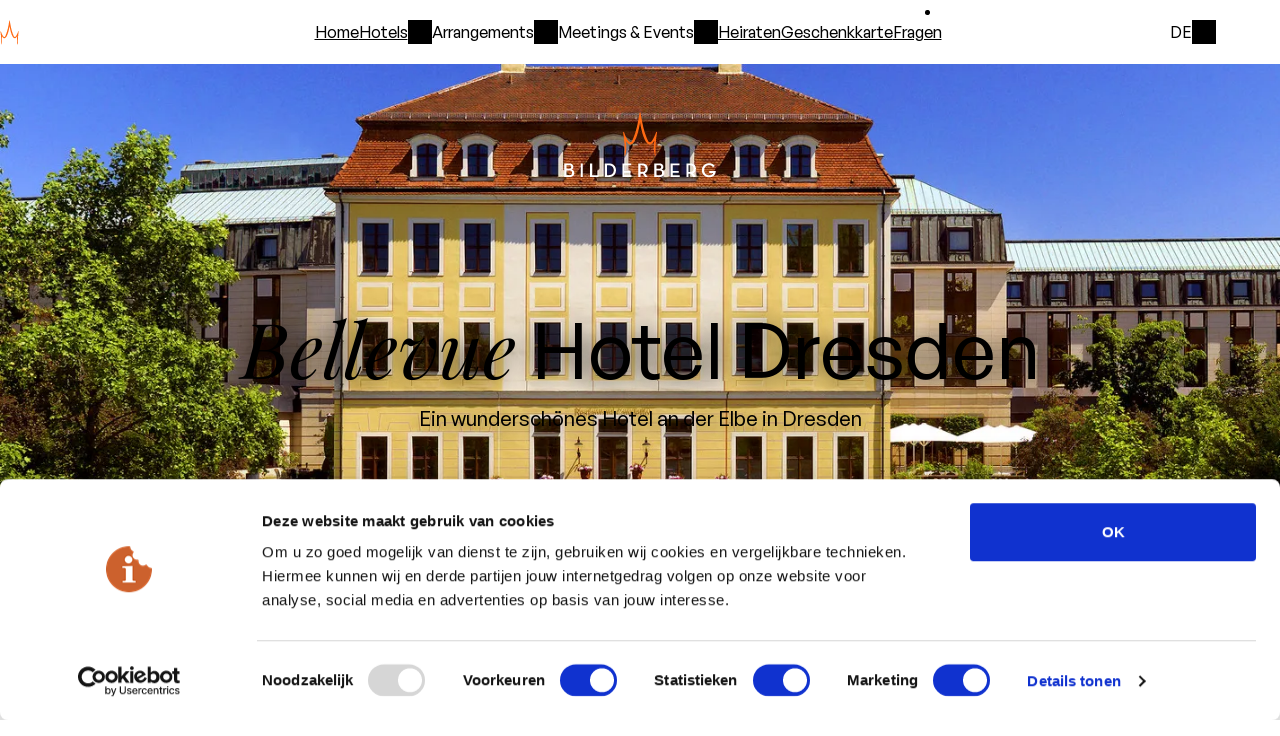

--- FILE ---
content_type: text/html; charset=utf-8
request_url: https://www.bilderberg.nl/de/dresden/bellevue-hotel-dresden/?gclid=CjwKCAiAvriMBhAuEiwA8Cs5lTdkv8-7A6BJ8fg9C0eciOrlLtKFP62yfFU6tMvOd2T2ice4CLRfVhoCvSoQAvD_BwE
body_size: 17091
content:
<!doctype html>
<html class="no-js" lang="de">
<head>
    
    
        <title>Bilderberg Bellevue Hotel Dresden - Dresden - Bilderberg Hotels</title>
        <!-- Meta Tags -->
        <meta charset="utf-8">
        <meta name="viewport" content="width=device-width, initial-scale=1">
        <meta name="description" content="Buchen Sie jetzt zum niedrigsten Preis Ihres Aufenthaltes im Bilderberg Bellevue Hotel Dresden. Preise und Verfügbarkeit anzeigen.">
        <meta name="theme-color" content="#ffffff">
        <meta name="msapplication-TileColor" content="#ffffff">

        <!-- OpenGraph Meta Tags -->
        <meta name="og:title" content="Bilderberg Bellevue Hotel Dresden - Dresden">
        <meta name="og:type" content="website">
        <meta name="og:url" content="https://www.bilderberg.nl/de/dresden/bellevue-hotel-dresden/">
        <meta name="og:site_name" content="www.bilderberg.nl">
        <meta name="og:description" content="Buchen Sie jetzt zum niedrigsten Preis Ihres Aufenthaltes im Bilderberg Bellevue Hotel Dresden. Preise und Verfügbarkeit anzeigen.">
        

        <!-- Additional Meta Tags -->
        

        <link rel="icon" href="/favicon.ico" sizes="48x48">
        <link rel="icon" href="/favicon.svg" sizes="any" type="image/svg+xml">
        <link rel="apple-touch-icon" href="/apple-touch-icon.png">
        <link rel="manifest" href="/site.webmanifest">
        <link rel="mask-icon" href="/favicon.svg" color="#e86a10">
        
            <link rel="canonical" href="https://www.bilderberg.nl/de/dresden/bellevue-hotel-dresden/">
        

    

    
    

    

    
        <link rel="stylesheet" href="/static/bundles/assets/screen-KvqEVmCI.css">

        
        
            <link rel="stylesheet" href="/static/bundles/assets/main-C2HNe6wb.css">
        
    

    

        <script type="module" src="/static/bundles/assets/main-7tWGAJlO.js"></script>

        
            <script>
                window.sentryDSN = "https://7273ebc10b70b895c6fcd1788b218ec1@o25848.ingest.us.sentry.io/4506829224214528" || undefined;
            </script>
        

    

    
        
            <!-- Google Tag Manager -->
            <script>(function(w,d,s,l,i){w[l]=w[l]||[];w[l].push({'gtm.start':
                    new Date().getTime(),event:'gtm.js'});var f=d.getElementsByTagName(s)[0],
                j=d.createElement(s),dl=l!='dataLayer'?'&l='+l:'';j.async=true;j.src=
                'https://www.googletagmanager.com/gtm.js?id='+i+dl;f.parentNode.insertBefore(j,f);
            })(window,document,'script','dataLayer','GTM-MKK6VV');</script>
            <!-- End Google Tag Manager -->

            <script>
                window.dataLayer = window.dataLayer || [];
                function gtag() {
                    dataLayer.push(arguments);
                }

                gtag('js', new Date());
                gtag('config', 'GTM-MKK6VV', { 'anonymize_ip': true });
            </script>
        
    

    <script>
        const currentPageSlug = "bellevue-hotel-dresden";
        const globalConstants = {
            roomConfiguration: {
                adults: {
                    default: 2,
                    min: 1,
                    max: 6
                },
                children: {
                    default: 0,
                    min: 0,
                    max: 6
                },
                rooms: {
                    default: 1,
                    min: 1,
                    max: 6
                },
            },
            bookingmaskChain: "17190",
            bookingmaskLang: "9",
            bookingmaskTheme: "SBESTNDRD",
            bookingmaskConfig: "STNDRD",
            bookingmaskUrl: "https://reservations.bilderberg.nl/",
        }
    </script>



    


</head>



<body id="top" class="body">


    
        
            <header class="c-header">
                <nav class="c-main-navigation" id="js-main-navigation">
                    
                    







<div class="c-main-navigation__wrapper">
    <div class="c-main-navigation__toggle-container">
        <a class="c-main-navigation__logo-container" href="/">
            <img src="/static/bundles/assets/logo-horizontal-white-DnUH6nA8.svg" class="c-main-navigation__logo" alt="Bilderberg logo">
        </a>
        <input class="c-main-navigation__input js-main-navigation-toggle" type="checkbox" id="main-navigation">
        <label class="c-main-navigation__label" for="main-navigation" aria-label="Öffnen Sie das Hauptmenü" data-closetext="schließen"><span class="c-main-navigation__label-text">Menu</span></label>
    </div>
    <ul class="c-main-navigation__link-list">
        <li class="c-main-navigation__item c-main-navigation__item--tertiary">
            <a class="c-main-navigation__link" href="/de/">
                Home
            </a>
        </li>

        
            
                 
                    
                    

                     
                        <li class="c-main-navigation__item">
                            <input class="c-sub-navigation__input js-sub-navigation-toggle" type="checkbox" id="main-navigation-hotels">
                            <label class="c-main-navigation__link c-sub-navigation__label c-main-navigation__link--active" id="main-navigation-hotels-label" for="main-navigation-hotels" >Hotels</label>
                            <div class="c-sub-navigation__menu" id="sub-navigation">
                                <ul class="c-sub-navigation__link-list" aria-labelledby="main-navigation-hotels-label">
                                    <li class="c-sub-navigation__item">
                                        <a class="c-sub-navigation__link" href="/de/hotels/">
                                            Alle Hotels
                                        </a>
                                    </li>
                                    
                                        <li class="c-sub-navigation__item">
                                        <span class="c-sub-navigation__hotel-area" id="main-navigation-hotel-group-1-label">Randstad</span>
                                        <ul class="c-sub-navigation__hotel-list" aria-labelledby="main-navigation-hotel-group-1-label">
                                            
                                                <li>
                                                    <a class="c-sub-navigation__link" href="https://www.bilderberg.nl/de/amsterdam/garden-hotel/">
                                                        <span>Garden</span> Hotel
                                                    </a>
                                                </li>
                                            
                                                <li>
                                                    <a class="c-sub-navigation__link" href="https://www.bilderberg.nl/de/rotterdam/parkhotel-rotterdam/">
                                                        <span>Parkhotel</span> Rotterdam
                                                    </a>
                                                </li>
                                            
                                                <li>
                                                    <a class="c-sub-navigation__link" href="https://www.bilderberg.nl/de/den-haag/europa-hotel-scheveningen/">
                                                        <span>Europa</span> Hotel Scheveningen
                                                    </a>
                                                </li>
                                            
                                        </ul>
                                    
                                        <li class="c-sub-navigation__item">
                                        <span class="c-sub-navigation__hotel-area" id="main-navigation-hotel-group-2-label">Veluwe</span>
                                        <ul class="c-sub-navigation__hotel-list" aria-labelledby="main-navigation-hotel-group-2-label">
                                            
                                                <li>
                                                    <a class="c-sub-navigation__link" href="https://www.bilderberg.nl/de/apeldoorn/hotel-de-keizerskroon/">
                                                        Hotel <span>De Keizerskroon</span>
                                                    </a>
                                                </li>
                                            
                                                <li>
                                                    <a class="c-sub-navigation__link" href="https://www.bilderberg.nl/de/garderen/residence-groot-heideborgh/">
                                                        Résidence <span>Groot Heideborgh</span>
                                                    </a>
                                                </li>
                                            
                                                <li>
                                                    <a class="c-sub-navigation__link" href="https://www.bilderberg.nl/de/oosterbeek/hotel-de-bilderberg/">
                                                        Hotel <span>De Bilderberg</span>
                                                    </a>
                                                </li>
                                            
                                                <li>
                                                    <a class="c-sub-navigation__link" href="https://www.bilderberg.nl/de/garderen/hotel-t-speulderbos/">
                                                        Hotel <span>’t Speulderbos</span>
                                                    </a>
                                                </li>
                                            
                                        </ul>
                                    
                                        <li class="c-sub-navigation__item">
                                        <span class="c-sub-navigation__hotel-area" id="main-navigation-hotel-group-3-label">Overijssel</span>
                                        <ul class="c-sub-navigation__hotel-list" aria-labelledby="main-navigation-hotel-group-3-label">
                                            
                                                <li>
                                                    <a class="c-sub-navigation__link" href="https://www.bilderberg.nl/de/zwolle/grand-hotel-wientjes/">
                                                        Grand Hotel <span>Wientjes</span>
                                                    </a>
                                                </li>
                                            
                                        </ul>
                                    
                                        <li class="c-sub-navigation__item">
                                        <span class="c-sub-navigation__hotel-area" id="main-navigation-hotel-group-4-label">Limburg</span>
                                        <ul class="c-sub-navigation__hotel-list" aria-labelledby="main-navigation-hotel-group-4-label">
                                            
                                                <li>
                                                    <a class="c-sub-navigation__link" href="https://www.bilderberg.nl/de/venlo/hotel-de-bovenste-molen/">
                                                        Hotel <span>De Bovenste Molen</span>
                                                    </a>
                                                </li>
                                            
                                                <li>
                                                    <a class="c-sub-navigation__link" href="https://www.bilderberg.nl/de/vaals/kasteel-vaalsbroek/">
                                                        Kasteel <span>Vaalsbroek</span>
                                                    </a>
                                                </li>
                                            
                                                <li>
                                                    <a class="c-sub-navigation__link" href="https://www.bilderberg.nl/de/tegelen/chateau-holtmuhle/">
                                                        Château <span>Holtmühle</span>
                                                    </a>
                                                </li>
                                            
                                        </ul>
                                    
                                        <li class="c-sub-navigation__item">
                                        <span class="c-sub-navigation__hotel-area" id="main-navigation-hotel-group-5-label">Deutschland</span>
                                        <ul class="c-sub-navigation__hotel-list" aria-labelledby="main-navigation-hotel-group-5-label">
                                            
                                                <li>
                                                    <a class="c-sub-navigation__link c-sub-navigation__link--active" href="https://www.bilderberg.nl/de/dresden/bellevue-hotel-dresden/">
                                                        Bellevue Hotel <span>Dresden</span>
                                                    </a>
                                                </li>
                                            
                                        </ul>
                                    
                                </ul>
                            </div>
                        </li>
                    
                
            
                 
                    
                    

                     
                        
                            


<li class="c-main-navigation__item c-main-navigation__item--secondary">
    
        <input class="c-sub-navigation__input js-sub-navigation-toggle" type="checkbox" id="main-navigation-arrangements">
        <label class="c-main-navigation__link c-sub-navigation__label" id="main-navigation-arrangements-label" for="main-navigation-arrangements">
            Arrangements
        </label>
        <div class="c-sub-navigation__menu">
        <ul class="c-sub-navigation__link-list" aria-labelledby="main-navigation-arrangements-label">
            <li class="c-sub-navigation__item">
                <a href="/de/arrangements/" class="c-sub-navigation__link">
                    Arrangements
                </a>
            </li>
        </ul>
        <ul class="c-sub-navigation__link-list" aria-labelledby="main-navigation-arrangements-label">
    
    
        
        <li class="c-sub-navigation__item">
            <a class="c-sub-navigation__link" href="/de/arrangements/familien-arrangement/">
                Familienarrangements
            </a>
        </li>
    
        
        <li class="c-sub-navigation__item">
            <a class="c-sub-navigation__link" href="/de/arrangements/kulinarische-pakete/">
                Kulinarische Pakete
            </a>
        </li>
    
        
        <li class="c-sub-navigation__item">
            <a class="c-sub-navigation__link" href="/de/arrangements/winterpakete/">
                Winterpakete
            </a>
        </li>
    
    </ul>
    </div>
</li>

                        
                    
                
            
                 
                    
                    

                     
                        
                            


<li class="c-main-navigation__item c-main-navigation__item--secondary">
    
        <input class="c-sub-navigation__input js-sub-navigation-toggle" type="checkbox" id="main-navigation-meetings-events">
        <label class="c-main-navigation__link c-sub-navigation__label" id="main-navigation-meetings-events-label" for="main-navigation-meetings-events">
            Meetings &amp; Events
        </label>
        <div class="c-sub-navigation__menu">
        <ul class="c-sub-navigation__link-list" aria-labelledby="main-navigation-meetings-events-label">
            <li class="c-sub-navigation__item">
                <a href="/de/meetings-events/" class="c-sub-navigation__link">
                    Meetings &amp; Events
                </a>
            </li>
        </ul>
        <ul class="c-sub-navigation__link-list" aria-labelledby="main-navigation-meetings-events-label">
    
    
        
        <li class="c-sub-navigation__item">
            <a class="c-sub-navigation__link" href="/de/meetings-events/standorte/">
                Standorte
            </a>
        </li>
    
        
        <li class="c-sub-navigation__item">
            <a class="c-sub-navigation__link" href="/de/meetings-events/aktivit%C3%A4ten/">
                Aktivitäten
            </a>
        </li>
    
        
        <li class="c-sub-navigation__item">
            <a class="c-sub-navigation__link" href="/de/meetings-events/anfrage/">
                Kontakt
            </a>
        </li>
    
        
        <li class="c-sub-navigation__item">
            <a class="c-sub-navigation__link" href="/de/meetings-events/virtual-tours/">
                Virtual tours
            </a>
        </li>
    
    </ul>
    </div>
</li>

                        
                    
                
            
                 
                    
                    

                     
                        
                            <li class="c-main-navigation__item c-main-navigation__item--tertiary">
                                <a class="c-main-navigation__link" href="/de/heiraten/">Heiraten</a>
                            </li>
                        
                    
                
            
                 
                    
                    

                     
                        
                            <li class="c-main-navigation__item c-main-navigation__item--tertiary">
                                <a class="c-main-navigation__link" href="/de/geschenkgutscheine/">Geschenkkarte</a>
                            </li>
                        
                    
                
            
                 
                    
                    

                     
                        
                            <li class="c-main-navigation__item c-main-navigation__item--tertiary">
                                <a class="c-main-navigation__link" href="/de/haeufig-gestellte-fragen/">Fragen</a>
                            </li>
                        
                    
                
            
        

        
            <li>
                <ul class="c-main-navigation__link-list--secondary">
                    
                        <li class="c-main-navigation__item c-main-navigation__item--secondary">
                            
                                <a class="c-main-navigation__link c-main-navigation__link--secondary" href="/de/kontakt/">Kontakt</a>
                            
                        </li>
                    
                </ul>
            </li>
        

        
            
                
                
                    <li class="c-main-navigation__item c-main-navigation__item--language">
                        <a class="c-main-navigation-link c-main-navigation__link--tertiary" href="https://www.bilderberg.nl/dresden/bellevue-hotel-dresden/" rel="alternate" hreflang="nl" > Nederlands </a>
                    </li>
                
            
                
                
                    <li class="c-main-navigation__item c-main-navigation__item--language">
                        <a class="c-main-navigation-link c-main-navigation__link--tertiary" href="https://www.bilderberg.nl/en/dresden/bellevue-hotel-dresden/" rel="alternate" hreflang="en" > English </a>
                    </li>
                
            
                
                
            
        
    </ul>

    <div class="c-language-select js-language-select">
        <input type="checkbox" class="c-language-select__toggle js-language-select__toggle" id="language-menu">
        <label for="language-menu" class="c-language-select__current js-language-select__current">
            DE
        </label>
        <ul class="c-language-select__option-list">
            
                
                
                    <li class="c-language-select__option">
                        <a class="c-language-select__language " href="https://www.bilderberg.nl/dresden/bellevue-hotel-dresden/" rel="alternate" hreflang="nl" > Nederlands </a>
                    </li>
                
            
                
                
                    <li class="c-language-select__option">
                        <a class="c-language-select__language " href="https://www.bilderberg.nl/en/dresden/bellevue-hotel-dresden/" rel="alternate" hreflang="en" > English </a>
                    </li>
                
            
                
                
            
        </ul>
    </div>
</div>

                    
                </nav>

                

                
                <section class="c-hero c-hero--has-image">
                    
                        <img class="c-hero__logo" src="/static/bundles/assets/logo-large-white-JiJtX9-9.svg" alt="Bilderberg" width="152" height="66">
                    

                    
                        
                            <div class="slideshow">
                                
                                    
                                        <div class="c-hero__img slideshow__slide">
                                            
                                            <picture><source srcset="/media/images/bilderberg_bellevue_.8e853e09.format-avif.fill-1920x800.avif 1920w, /media/images/bilderberg_bellevue.8e853e09.format-avif.fill-3840x1600.avif 2100w, /media/images/bilderberg_bellevue.8e853e09.format-avif.fill-1536x1600.avif 1426w, /media/images/bilderberg_bellevue_.8e853e09.format-avif.fill-640x1120.avif 640w" sizes="100vw" type="image/avif"><source srcset="/media/images/bilderberg_bellevue_.8e853e09.format-webp.fill-1920x800.webp 1920w, /media/images/bilderberg_bellevue.8e853e09.format-webp.fill-3840x1600.webp 2100w, /media/images/bilderberg_bellevue.8e853e09.format-webp.fill-1536x1600.webp 1426w, /media/images/bilderberg_bellevue_.8e853e09.format-webp.fill-640x1120.webp 640w" sizes="100vw" type="image/webp"><img alt="" decoding="async" height="800" loading="lazy" sizes="100vw" src="/media/images/bilderberg_bellevue_-.8e853e09.format-jpeg.fill-1920x800.jpg" srcset="/media/images/bilderberg_bellevue_-.8e853e09.format-jpeg.fill-1920x800.jpg 1920w, /media/images/bilderberg_bellevue_.8e853e09.format-jpeg.fill-3840x1600.jpg 2100w, /media/images/bilderberg_bellevue_.8e853e09.format-jpeg.fill-1536x1600.jpg 1426w, /media/images/bilderberg_bellevue_-.8e853e09.format-jpeg.fill-640x1120.jpg 640w" width="1920"></picture>
                                        </div>
                                    
                                
                                    
                                        <div class="c-hero__img c-hero__img--hidden slideshow__slide">
                                            
                                            <picture><source srcset="/media/images/bilderberg_bellevue_.2e16d0ba.format-avif.fill-1920x800_MbokKFu.avif 1920w, /media/images/bilderberg_bellevue.2e16d0ba.format-avif.fill-3840x1600_UTQDpy6.avif 2105w, /media/images/bilderberg_bellevue.2e16d0ba.format-avif.fill-1536x1600_M5699yg.avif 1137w, /media/images/bilderberg_bellevue_.2e16d0ba.format-avif.fill-640x1120_iA60yKf.avif 640w" sizes="100vw" type="image/avif"><source srcset="/media/images/bilderberg_bellevue_.2e16d0ba.format-webp.fill-1920x800_2Q745Qi.webp 1920w, /media/images/bilderberg_bellevue.2e16d0ba.format-webp.fill-3840x1600_aCebJWl.webp 2105w, /media/images/bilderberg_bellevue.2e16d0ba.format-webp.fill-1536x1600_UTguNCf.webp 1137w, /media/images/bilderberg_bellevue_.2e16d0ba.format-webp.fill-640x1120_V54nAan.webp 640w" sizes="100vw" type="image/webp"><img alt="" decoding="async" height="800" loading="lazy" sizes="100vw" src="/media/images/bilderberg_bellevue_-.2e16d0ba.format-jpeg.fill-1920x800_0mByPJo.jpg" srcset="/media/images/bilderberg_bellevue_-.2e16d0ba.format-jpeg.fill-1920x800_0mByPJo.jpg 1920w, /media/images/bilderberg_bellevue_.2e16d0ba.format-jpeg.fill-3840x1600_JqUVJJp.jpg 2105w, /media/images/bilderberg_bellevue_.2e16d0ba.format-jpeg.fill-1536x1600_RHcJ9DM.jpg 1137w, /media/images/bilderberg_bellevue_-.2e16d0ba.format-jpeg.fill-640x1120_0nCJRKS.jpg 640w" width="1920"></picture>
                                        </div>
                                    
                                
                                    
                                        <div class="c-hero__img c-hero__img--hidden slideshow__slide">
                                            
                                            <picture><source srcset="/media/images/bilderberg_bellevue_.2e16d0ba.format-avif.fill-1920x800_sPJSuLe.avif 1563w, /media/images/bilderberg_bellevue.2e16d0ba.format-avif.fill-3840x1600_JtmQ6Zl.avif 1563w, /media/images/bilderberg_bellevue.2e16d0ba.format-avif.fill-1536x1600_k5vsFoL.avif 835w, /media/images/bilderberg_bellevue_.2e16d0ba.format-avif.fill-640x1120_Enz8Zk7.avif 497w" sizes="100vw" type="image/avif"><source srcset="/media/images/bilderberg_bellevue_.2e16d0ba.format-webp.fill-1920x800_RnWb5Ct.webp 1563w, /media/images/bilderberg_bellevue.2e16d0ba.format-webp.fill-3840x1600_rFejm7N.webp 1563w, /media/images/bilderberg_bellevue.2e16d0ba.format-webp.fill-1536x1600_2ZeGCYU.webp 835w, /media/images/bilderberg_bellevue_.2e16d0ba.format-webp.fill-640x1120_5cj6Oqi.webp 497w" sizes="100vw" type="image/webp"><img alt="" decoding="async" height="652" loading="lazy" sizes="100vw" src="/media/images/bilderberg_bellevue_-.2e16d0ba.format-jpeg.fill-1920x800_10FZESc.jpg" srcset="/media/images/bilderberg_bellevue_-.2e16d0ba.format-jpeg.fill-1920x800_10FZESc.jpg 1563w, /media/images/bilderberg_bellevue_.2e16d0ba.format-jpeg.fill-3840x1600_yn7EPdh.jpg 1563w, /media/images/bilderberg_bellevue_.2e16d0ba.format-jpeg.fill-1536x1600_LPyAI3k.jpg 835w, /media/images/bilderberg_bellevue_-.2e16d0ba.format-jpeg.fill-640x1120_kh5QRQm.jpg 497w" width="1563"></picture>
                                        </div>
                                    
                                
                                    
                                        <div class="c-hero__img c-hero__img--hidden slideshow__slide">
                                            
                                            <picture><source srcset="/media/images/bilderberg_bellevue_.2e16d0ba.format-avif.fill-1920x800_ig78W4Q.avif 1563w, /media/images/bilderberg_bellevue.2e16d0ba.format-avif.fill-3840x1600_25z9Ng9.avif 1563w, /media/images/bilderberg_bellevue.2e16d0ba.format-avif.fill-1536x1600_ZUGPc6B.avif 835w, /media/images/bilderberg_bellevue_.2e16d0ba.format-avif.fill-640x1120_Di14eFN.avif 497w" sizes="100vw" type="image/avif"><source srcset="/media/images/bilderberg_bellevue_.2e16d0ba.format-webp.fill-1920x800_gvNJUgy.webp 1563w, /media/images/bilderberg_bellevue.2e16d0ba.format-webp.fill-3840x1600_FGlpfTF.webp 1563w, /media/images/bilderberg_bellevue.2e16d0ba.format-webp.fill-1536x1600_5dhNudy.webp 835w, /media/images/bilderberg_bellevue_.2e16d0ba.format-webp.fill-640x1120_i2vS19V.webp 497w" sizes="100vw" type="image/webp"><img alt="" decoding="async" height="652" loading="lazy" sizes="100vw" src="/media/images/bilderberg_bellevue_-.2e16d0ba.format-jpeg.fill-1920x800_GSYRWF2.jpg" srcset="/media/images/bilderberg_bellevue_-.2e16d0ba.format-jpeg.fill-1920x800_GSYRWF2.jpg 1563w, /media/images/bilderberg_bellevue_.2e16d0ba.format-jpeg.fill-3840x1600_sVvrU0s.jpg 1563w, /media/images/bilderberg_bellevue_.2e16d0ba.format-jpeg.fill-1536x1600_PN4APGl.jpg 835w, /media/images/bilderberg_bellevue_-.2e16d0ba.format-jpeg.fill-640x1120_oXMAWJ0.jpg 497w" width="1563"></picture>
                                        </div>
                                    
                                
                                    
                                        <div class="c-hero__img c-hero__img--hidden slideshow__slide">
                                            
                                            <picture><source srcset="/media/images/bilderberg_bellevue_.2e16d0ba.format-avif.fill-1920x800_NSGb755.avif 1920w, /media/images/bilderberg_bellevue.2e16d0ba.format-avif.fill-3840x1600_Yl9rdwf.avif 3189w, /media/images/bilderberg_bellevue.2e16d0ba.format-avif.fill-1536x1600_KLkAT6L.avif 1536w, /media/images/bilderberg_bellevue_.2e16d0ba.format-avif.fill-640x1120_afgoNvA.avif 640w" sizes="100vw" type="image/avif"><source srcset="/media/images/bilderberg_bellevue_.2e16d0ba.format-webp.fill-1920x800_PlEOSZw.webp 1920w, /media/images/bilderberg_bellevue.2e16d0ba.format-webp.fill-3840x1600_VTOw1bQ.webp 3189w, /media/images/bilderberg_bellevue.2e16d0ba.format-webp.fill-1536x1600_txqJqr8.webp 1536w, /media/images/bilderberg_bellevue_.2e16d0ba.format-webp.fill-640x1120_1e4f9z2.webp 640w" sizes="100vw" type="image/webp"><img alt="" decoding="async" height="800" loading="lazy" sizes="100vw" src="/media/images/bilderberg_bellevue_-.2e16d0ba.format-jpeg.fill-1920x800_sbRi6sl.jpg" srcset="/media/images/bilderberg_bellevue_-.2e16d0ba.format-jpeg.fill-1920x800_sbRi6sl.jpg 1920w, /media/images/bilderberg_bellevue_.2e16d0ba.format-jpeg.fill-3840x1600_H6ChZP4.jpg 3189w, /media/images/bilderberg_bellevue_.2e16d0ba.format-jpeg.fill-1536x1600_LHeQ1yX.jpg 1536w, /media/images/bilderberg_bellevue_-.2e16d0ba.format-jpeg.fill-640x1120_1Ku7EVN.jpg 640w" width="1920"></picture>
                                        </div>
                                    
                                
                                    
                                        <div class="c-hero__img c-hero__img--hidden slideshow__slide">
                                            
                                            <picture><source srcset="/media/images/bilderberg_bellevue_.2e16d0ba.format-avif.fill-1920x800_JgOWIbJ.avif 1563w, /media/images/bilderberg_bellevue.2e16d0ba.format-avif.fill-3840x1600_hiq09Cx.avif 1563w, /media/images/bilderberg_bellevue.2e16d0ba.format-avif.fill-1536x1600_xuU5uq2.avif 835w, /media/images/bilderberg_bellevue_.2e16d0ba.format-avif.fill-640x1120_OFyVg2a.avif 497w" sizes="100vw" type="image/avif"><source srcset="/media/images/bilderberg_bellevue_.2e16d0ba.format-webp.fill-1920x800_xo2VRIk.webp 1563w, /media/images/bilderberg_bellevue.2e16d0ba.format-webp.fill-3840x1600_MIsdVax.webp 1563w, /media/images/bilderberg_bellevue.2e16d0ba.format-webp.fill-1536x1600_jEsI5I1.webp 835w, /media/images/bilderberg_bellevue_.2e16d0ba.format-webp.fill-640x1120_LFzkzJO.webp 497w" sizes="100vw" type="image/webp"><img alt="" decoding="async" height="652" loading="lazy" sizes="100vw" src="/media/images/bilderberg_bellevue_-.2e16d0ba.format-jpeg.fill-1920x800_RSd9Vc1.jpg" srcset="/media/images/bilderberg_bellevue_-.2e16d0ba.format-jpeg.fill-1920x800_RSd9Vc1.jpg 1563w, /media/images/bilderberg_bellevue_.2e16d0ba.format-jpeg.fill-3840x1600_1EAGUaM.jpg 1563w, /media/images/bilderberg_bellevue_.2e16d0ba.format-jpeg.fill-1536x1600_yzYiQgi.jpg 835w, /media/images/bilderberg_bellevue_-.2e16d0ba.format-jpeg.fill-640x1120_sXWXRMo.jpg 497w" width="1563"></picture>
                                        </div>
                                    
                                
                            </div>
                        
                    

                    
                        <div class="c-hero__content">
                            <header>
                                
                                    <h1 class="c-hero__heading">  <em class="t-emphasised">Bellevue</em> Hotel Dresden </h1>
                                
                                
    
        <h2 class="c-hero__heading-suffix">Ein wunderschönes Hotel an der Elbe in Dresden</h2>
    

                            </header>
                            
                        </div>
                    

                    

                </section>

                
    <div class="__react-root c-booking-mask"
         data-component="BookingMask"
         data-booking-engine-id="10453"
    >

        <form method="get" action="https://reservations.bilderberg.nl/">
            <input type="hidden" name="chain" value="17190" />
            <input type="hidden" name="lang" value="9" />
            <input type="hidden" name="locale" value="de" />
            <input type="hidden" name="theme" value="SBESTNDRD" />
            <input type="hidden" name="config" value="STNDRD" />
            <input type="hidden" name="hotel" value="10453" />

            <button type="submit" class="c-booking-mask__column c-button c-button--primary">Verfügbarkeit prüfen</button>
        </form>
    </div>


                
                
            </header>
        
    

    <main class="l-page">
        
    



    <nav class="c-hotel-navigation js-hotel-navigation l-page__wrapper l-page__wrapper--full">
        <input class="c-hotel-navigation__input" type="checkbox" id="hotel-navigation">
        <label class="c-hotel-navigation__label" for="hotel-navigation">
            <span class="c-hotel-navigation__hotel-name">
                Bellevue Hotel <span>Dresden</span>
            </span>
            <span class="c-hotel-navigation__current-page">
                Bellevue Hotel Dresden
            </span>
        </label>
        <ul class="c-hotel-navigation__list">
            
                
                    
                    
                    <li class="c-hotel-navigation__item">
                        <a class="c-hotel-navigation__link c-hotel-navigation__link--current" href="/de/dresden/bellevue-hotel-dresden/">
                            
                                Überblick
                            
                        </a>
                    </li>
                
            
                
                    
                    
                    <li class="c-hotel-navigation__item">
                        <a class="c-hotel-navigation__link " href="/de/dresden/bellevue-hotel-dresden/informationen/">
                            
                                
                                    FAQ
                                
                            
                        </a>
                    </li>
                
            
                
                    
                    
                    <li class="c-hotel-navigation__item">
                        <a class="c-hotel-navigation__link " href="/de/dresden/bellevue-hotel-dresden/fotos/">
                            
                                
                                    Fotos
                                
                            
                        </a>
                    </li>
                
            
                
                    
                    
                    <li class="c-hotel-navigation__item">
                        <a class="c-hotel-navigation__link " href="/de/dresden/bellevue-hotel-dresden/zimmer/">
                            
                                
                                    Zimmer
                                
                            
                        </a>
                    </li>
                
            
                
                    
                    
                    <li class="c-hotel-navigation__item">
                        <a class="c-hotel-navigation__link " href="/de/dresden/bellevue-hotel-dresden/arrangements/">
                            
                                
                                    Arrangements
                                
                            
                        </a>
                    </li>
                
            
                
                    
                    
                    <li class="c-hotel-navigation__item">
                        <a class="c-hotel-navigation__link " href="/de/dresden/bellevue-hotel-dresden/restaurant/">
                            
                                
                                    Restaurant
                                
                            
                        </a>
                    </li>
                
            
                
                    
                    
                    <li class="c-hotel-navigation__item">
                        <a class="c-hotel-navigation__link " href="/de/dresden/bellevue-hotel-dresden/wellness/">
                            
                                
                                    Wellness
                                
                            
                        </a>
                    </li>
                
            
                
                    
                    
                    <li class="c-hotel-navigation__item">
                        <a class="c-hotel-navigation__link " href="/de/dresden/bellevue-hotel-dresden/umgebung/">
                            
                                
                                    Umgebung
                                
                            
                        </a>
                    </li>
                
            
                
                    
                    
                    <li class="c-hotel-navigation__item">
                        <a class="c-hotel-navigation__link " href="/de/dresden/bellevue-hotel-dresden/kinderfreundlich/">
                            
                                
                                    Familien
                                
                            
                        </a>
                    </li>
                
            
                
                    
                    
                    <li class="c-hotel-navigation__item">
                        <a class="c-hotel-navigation__link " href="/de/dresden/bellevue-hotel-dresden/heiraten/">
                            
                                
                                    Heiraten
                                
                            
                        </a>
                    </li>
                
            
                
                    
                    
                    <li class="c-hotel-navigation__item">
                        <a class="c-hotel-navigation__link " href="/de/meetings-events/bellevue-hotel-dresden/">
                            
                                
                                    Treffen und Veranstaltungen
                                
                            
                        </a>
                    </li>
                
            
        </ul>
    </nav>




        

        
            


        

        
    
            

            
                
                    

<div class="l-page__wrapper">
    

<div class="c-jumplist-anchor c-jumplist-anchor--empty">
    
    
</div>

    <ul class="c-icon-list">
        
            <li class="c-icon-list__item">
                
<svg class="c-icon-list__icon" xmlns="http://www.w3.org/2000/svg">
    <use href="/static/compiled.svg?20251214182453#map-location-dot" />
</svg>

                <span class="c-icon-list__subtitle">Gelegen in Dresden</span>
            </li>
        
            <li class="c-icon-list__item">
                
<svg class="c-icon-list__icon" xmlns="http://www.w3.org/2000/svg">
    <use href="/static/compiled.svg?20251214182453#landmark" />
</svg>

                <span class="c-icon-list__subtitle">Blick auf das historische Stadtzentrum</span>
            </li>
        
            <li class="c-icon-list__item">
                
<svg class="c-icon-list__icon" xmlns="http://www.w3.org/2000/svg">
    <use href="/static/compiled.svg?20251214182453#spa" />
</svg>

                <span class="c-icon-list__subtitle">Wellness mit Schwimmbad und Massagen</span>
            </li>
        
            <li class="c-icon-list__item">
                
<svg class="c-icon-list__icon" xmlns="http://www.w3.org/2000/svg">
    <use href="/static/compiled.svg?20251214182453#family" />
</svg>

                <span class="c-icon-list__subtitle">Gemeinsam genießen in unseren Familienzimmern</span>
            </li>
        
            <li class="c-icon-list__item">
                
<svg class="c-icon-list__icon" xmlns="http://www.w3.org/2000/svg">
    <use href="/static/compiled.svg?20251214182453#dog" />
</svg>

                <span class="c-icon-list__subtitle">Ein herzliches Willkommen für Hunde</span>
            </li>
        
            <li class="c-icon-list__item">
                
<svg class="c-icon-list__icon" xmlns="http://www.w3.org/2000/svg">
    <use href="/static/compiled.svg?20251214182453#user-chef" />
</svg>

                <span class="c-icon-list__subtitle">Kulinarischer Genuss in der Bar</span>
            </li>
        
    </ul>
</div>


                
                    

<div class="l-page__wrapper">
    <div class="t-rich-text t-rich-text--centered">
        

<div class="c-jumplist-anchor c-heading-title">
    
        <h2>Auf der Suche nach einem Hotel <em class="t-emphasised">in Dresden?</em></h2>
    
    
</div>


        
            <div class="c-paragraph-preview js-paragraph-preview">
        

        
            


    <p class="c-paragraph-preview__paragraph c-paragraph-preview__paragraph--truncated js-paragraph-preview-paragraph" data-block-key="cq7v2">Das einzigartige Bilderberg Bellevue Hotel Dresden ist der ideale Ausgangspunkt für einen Besuch in der sächsischen Landeshauptstadt. Das Hotel befindet sich im <a class="t-link" href="https://www.bilderberg.nl/de/dresden/bellevue-hotel-dresden/umgebung/">Stadtzentrum</a>, direkt an der Elbe gelegen. Von hier aus bietet sich ein herrlicher Blick auf die historische Dresdner Altstadt mit der berühmten Semperoper, der schönen Frauenkirche und zahlreichen Denkmälern und Museen, die nur einen Spaziergang entfernt sind. Nach einem Tag voller Kultur und Sehenswürdigkeiten bietet Ihnen das Hotel den idealen Rahmen zum Verweilen, Entspannen und Ausklingen. Hier werden Sie mit echter Gastfreundschaft empfangen. Die 340 stimmungsvollen <a class="t-link" href="https://www.bilderberg.nl/de/dresden/bellevue-hotel-dresden/zimmer/">Hotelzimmer</a> wurden komplett renoviert und komfortabel ausgestattet. Im <a class="t-link" href="https://www.bilderberg.nl/de/dresden/bellevue-hotel-dresden/wellness/">Wellnessbereich</a> können Sie ein Bad im Schwimmbad oder einen Besuch im Fitnessbereich genießen. Im Sommer hat der hauseigene, an den Elbwiesen gelegene <a class="t-link" href="https://www.bilderberg.nl/de/dresden/bellevue-hotel-dresden/restaurant/">Biergarten 'Elbsegler'</a> geöffnet – hier genießen Sie erfrischende Getränke sowie leckere Snacks. Ebenfalls nicht entgehen lassen sollte man sich das Frühstücksbuffet, inklusive Honig von den eigenen Bienen. Das Bilderberg Bellevue bietet alles für einen beeindruckenden <a class="t-link" href="https://www.bilderberg.nl/de/dresden/bellevue-hotel-dresden/umgebung/">Dresden-Trip</a>, der Ihnen in positiver Erinnerung bleiben wird. </p>


        
        

        
            <div class="c-read-more-button-container">
                







            </div>
        
        </div>

        
            </div>
        
</div>


                
                    


<div class="l-page__wrapper">
    

<div class="c-jumplist-anchor c-jumplist-anchor--empty">
    
    
</div>

    <div class="c-gallery-teaser">
        
            
                
                    <figure class="c-figure c-gallery-teaser__item">
                        
                        <picture><source srcset="/media/images/bilderberg_bellevue.8e853e09.format-avif.fill-1536x1024.avif 1536w, /media/images/bilderberg_bellevue_.8e853e09.format-avif.fill-1088x725.avif 1088w, /media/images/bilderberg_bellevue_-.8e853e09.format-avif.fill-640x427.avif 640w" sizes="33vw" type="image/avif"><source srcset="/media/images/bilderberg_bellevue.8e853e09.format-webp.fill-1536x1024.webp 1536w, /media/images/bilderberg_bellevue_.8e853e09.format-webp.fill-1088x725.webp 1088w, /media/images/bilderberg_bellevue_-.8e853e09.format-webp.fill-640x427.webp 640w" sizes="33vw" type="image/webp"><img alt="Hotel Dresden - Bilderberg Bellevue hotel Dresden" class="c-figure__image" decoding="async" height="1024" loading="lazy" sizes="33vw" src="/media/images/bilderberg_bellevue_.8e853e09.format-jpeg.fill-1536x1024.jpg" srcset="/media/images/bilderberg_bellevue_.8e853e09.format-jpeg.fill-1536x1024.jpg 1536w, /media/images/bilderberg_bellevue_-.8e853e09.format-jpeg.fill-1088x725.jpg 1088w, /media/images/bilderberg_bellevue_-_.8e853e09.format-jpeg.fill-640x427.jpg 640w" width="1536"></picture>
                    </figure>
                
                    <figure class="c-figure c-gallery-teaser__item">
                        
                        <picture><source srcset="/media/images/bilderberg_bellevue.2e16d0ba.format-avif.fill-1536x1024_tT7tZXu.avif 1536w, /media/images/bilderberg_bellevue_.2e16d0ba.format-avif.fill-1088x725_4tzfTiK.avif 1088w, /media/images/bilderberg_bellevue_-.2e16d0ba.format-avif.fill-640x427_GG2dPGk.avif 640w" sizes="33vw" type="image/avif"><source srcset="/media/images/bilderberg_bellevue.2e16d0ba.format-webp.fill-1536x1024_oS8kaaT.webp 1536w, /media/images/bilderberg_bellevue_.2e16d0ba.format-webp.fill-1088x725_kJqpTlV.webp 1088w, /media/images/bilderberg_bellevue_-.2e16d0ba.format-webp.fill-640x427_dkznC2o.webp 640w" sizes="33vw" type="image/webp"><img alt="" class="c-figure__image" decoding="async" height="1024" loading="lazy" sizes="33vw" src="/media/images/bilderberg_bellevue_.2e16d0ba.format-jpeg.fill-1536x1024_uJdifWX.jpg" srcset="/media/images/bilderberg_bellevue_.2e16d0ba.format-jpeg.fill-1536x1024_uJdifWX.jpg 1536w, /media/images/bilderberg_bellevue_-.2e16d0ba.format-jpeg.fill-1088x725_q8mmKFU.jpg 1088w, /media/images/bilderberg_bellevue_-_.2e16d0ba.format-jpeg.fill-640x427_th6IRPV.jpg 640w" width="1536"></picture>
                    </figure>
                
                    <figure class="c-figure c-gallery-teaser__item">
                        
                        <picture><source srcset="/media/images/bilderberg_bellevue.2e16d0ba.format-avif.fill-1536x1024_fSZ5XaF.avif 1536w, /media/images/bilderberg_bellevue_.2e16d0ba.format-avif.fill-1088x725_2eL6uev.avif 1088w, /media/images/bilderberg_bellevue_-.2e16d0ba.format-avif.fill-640x427_N9an2f0.avif 640w" sizes="33vw" type="image/avif"><source srcset="/media/images/bilderberg_bellevue.2e16d0ba.format-webp.fill-1536x1024_xbYSvRJ.webp 1536w, /media/images/bilderberg_bellevue_.2e16d0ba.format-webp.fill-1088x725_7r9JTK9.webp 1088w, /media/images/bilderberg_bellevue_-.2e16d0ba.format-webp.fill-640x427_r6e8AUt.webp 640w" sizes="33vw" type="image/webp"><img alt="" class="c-figure__image" decoding="async" height="1024" loading="lazy" sizes="33vw" src="/media/images/bilderberg_bellevue_.2e16d0ba.format-jpeg.fill-1536x1024_dG5V7w9.jpg" srcset="/media/images/bilderberg_bellevue_.2e16d0ba.format-jpeg.fill-1536x1024_dG5V7w9.jpg 1536w, /media/images/bilderberg_bellevue_-.2e16d0ba.format-jpeg.fill-1088x725_va6uEd1.jpg 1088w, /media/images/bilderberg_bellevue_-_.2e16d0ba.format-jpeg.fill-640x427_y8Ra7qC.jpg 640w" width="1536"></picture>
                    </figure>
                
            
        

        
            <a class="c-gallery-teaser__item c-active-button-container" href="/de/dresden/bellevue-hotel-dresden/fotos/">
        
        <span class="c-button c-button--secondary">Fotos</span>
        </a>

    </div>
</div>


                
                    



    <div class="l-page__wrapper">
        <div class="c-review-compact">
            

<div class="c-jumplist-anchor c-jumplist-anchor--empty">
    
    
</div>

            <div class="c-review-compact__rating">
                
            </div>
            <div class="c-review-compact__description">
                 Wir werden mit sehr gut bewertet
            </div>
            <a href="#hotel-rating-detail" class="t-link c-review-compact__link">Basierend auf  Bewertung und Rezensionen</a>
        </div>
    </div>



                
                    


    
    
        <div class="l-page__wrapper l-page__wrapper--full">
            

<div class="c-jumplist-anchor c-heading-title">
    
        <h2><em class="t-emphasised">Hotelzimmer</em> im Bellevue Hotel Dresden</h2>
    
    
</div>

            
<div class="c-columned-content-swiper swiper">

    <div class="c-columned-content  c-columned-content--background swiper-wrapper">
        
            
                



    
        

        <article class="c-columned-content__item  swiper-slide">
            
                <div class="swiper-slide__wrapper">
            

            
                
                <picture><source srcset="/media/images/bilderberg_bellevue.2e16d0ba.format-avif.fill-2048x1152_k4i8OSA.avif 2048w, /media/images/bilderberg_bellevue_.2e16d0ba.format-avif.fill-1536x864_AKKpwKu.avif 1536w, /media/images/bilderberg_bellevue_.2e16d0ba.format-avif.fill-1088x612_XuLYH4V.avif 1088w, /media/images/bilderberg_bellevue_-.2e16d0ba.format-avif.fill-640x360_smPfZZ2.avif 640w" sizes="50vw" type="image/avif"><source srcset="/media/images/bilderberg_bellevue.2e16d0ba.format-webp.fill-2048x1152_V1fBfXV.webp 2048w, /media/images/bilderberg_bellevue_.2e16d0ba.format-webp.fill-1536x864_3uoWUvz.webp 1536w, /media/images/bilderberg_bellevue_.2e16d0ba.format-webp.fill-1088x612_RWuEplL.webp 1088w, /media/images/bilderberg_bellevue_-.2e16d0ba.format-webp.fill-640x360_mZ934xT.webp 640w" sizes="50vw" type="image/webp"><img alt="" class="c-columned-content__image" decoding="async" height="1152" loading="lazy" sizes="50vw" src="/media/images/bilderberg_bellevue_.2e16d0ba.format-jpeg.fill-2048x1152_WBccr2S.jpg" srcset="/media/images/bilderberg_bellevue_.2e16d0ba.format-jpeg.fill-2048x1152_WBccr2S.jpg 2048w, /media/images/bilderberg_bellevue_-.2e16d0ba.format-jpeg.fill-1536x864_kSa0qwC.jpg 1536w, /media/images/bilderberg_bellevue_-.2e16d0ba.format-jpeg.fill-1088x612_THe28hx.jpg 1088w, /media/images/bilderberg_bellevue_-_.2e16d0ba.format-jpeg.fill-640x360_dp2OUXW.jpg 640w" width="2048"></picture>
            
            <div class="c-columned-content__body">
                <div class="c-columned-content__description">
                    <h3 class="c-columned-content__heading">Standard Zimmer</h3>
                    <p class="c-columned-content__paragraph t-paragraph">
                        Die Standard Rooms sind zur Neustadtseite hin ausgerichtet und bieten mit ihren 20 bis 25 qm den idealen Rückzugsort für Ihren Kurztrip nach Dresden. Die Zimmer wurden in 2020 komplett renoviert und zeichnen sich durch einen modernen und gemütlichen Komfort aus.
                    </p>
                    <p class="c-columned-content__paragraph t-paragraph">
                        <a class="t-link" href="/de/dresden/bellevue-hotel-dresden/zimmer/standard-zimmer/">Sehen Sie sich diesen Raum an</a>
                    </p>
                </div>
                <div class="c-columned-content__footer">
                    <span class="c-columned-content__price-prefix"
                          title="Der Startpreis ist der niedrigste verfügbare Preis für die nächsten zwei Monate."
                    >Ab</span>
                    <span class="c-columned-content__price">




    



    <span> &euro; 80</span>
    
        <span class="js-tooltip-button c-tooltip-button" data-tooltip-id="source-price-tooltip-90">
                <span class="c-tooltip-button__text">i</span>
            </span>
        <div class="js-tooltip-content c-tooltip" id="source-price-tooltip-90">
            <div class="c-tooltip__title-wrapper">
                <span class="c-tooltip__title">Überblick</span>
                <button class="js-tooltip-close-button c-tooltip__close">x</button>
            </div>
            <div class="c-tooltip__content">
                
                    <p data-block-key="1eopg">Zuzüglich Kurtaxe und Servicegebühr</p>
                
            </div>
        </div>
    

</span>
                    <a class="c-columned-content__button c-button" href="https://reservations.bilderberg.nl/?hotel=10453&amp;chain=17190&amp;adult=2&amp;room=STD&amp;SortProductsBy=Room&amp;locale=de-DE&amp;theme=SBESTNDRD&amp;config=stndrd31" aria-label="Boek nu een kamer in Hotel de Bilderberg">
                        Verfügbarkeit prüfen
                    </a>
                </div>
            </div>
            
                </div>
            
        </article>
    

    
        

        <article class="c-columned-content__item  swiper-slide">
            
                <div class="swiper-slide__wrapper">
            

            
                
                <picture><source srcset="/media/images/bilderberg_bellevue.2e16d0ba.format-avif.fill-2048x1152_qrrNKEz.avif 2048w, /media/images/bilderberg_bellevue_.2e16d0ba.format-avif.fill-1536x864_AfaKQMO.avif 1536w, /media/images/bilderberg_bellevue_.2e16d0ba.format-avif.fill-1088x612_rPPeJ56.avif 1088w, /media/images/bilderberg_bellevue_-.2e16d0ba.format-avif.fill-640x360_OE87zC5.avif 640w" sizes="50vw" type="image/avif"><source srcset="/media/images/bilderberg_bellevue.2e16d0ba.format-webp.fill-2048x1152_PzRbdsh.webp 2048w, /media/images/bilderberg_bellevue_.2e16d0ba.format-webp.fill-1536x864_Ccf9icV.webp 1536w, /media/images/bilderberg_bellevue_.2e16d0ba.format-webp.fill-1088x612_hZLjJo8.webp 1088w, /media/images/bilderberg_bellevue_-.2e16d0ba.format-webp.fill-640x360_yl31vXE.webp 640w" sizes="50vw" type="image/webp"><img alt="" class="c-columned-content__image" decoding="async" height="1152" loading="lazy" sizes="50vw" src="/media/images/bilderberg_bellevue_.2e16d0ba.format-jpeg.fill-2048x1152_acCLDWe.jpg" srcset="/media/images/bilderberg_bellevue_.2e16d0ba.format-jpeg.fill-2048x1152_acCLDWe.jpg 2048w, /media/images/bilderberg_bellevue_-.2e16d0ba.format-jpeg.fill-1536x864_Zf6JXqv.jpg 1536w, /media/images/bilderberg_bellevue_-.2e16d0ba.format-jpeg.fill-1088x612_JJq2Wux.jpg 1088w, /media/images/bilderberg_bellevue_-_.2e16d0ba.format-jpeg.fill-640x360_LdKRe65.jpg 640w" width="2048"></picture>
            
            <div class="c-columned-content__body">
                <div class="c-columned-content__description">
                    <h3 class="c-columned-content__heading">Superior Zimmer</h3>
                    <p class="c-columned-content__paragraph t-paragraph">
                        Die Superior Rooms sind zur ruhigen Elbseite ausgerichtet und wurden in 2020 komplett renoviert. Stilvolle Möbel, Textilien in gedeckten Farbtönen und gepolsterte Sitzbänke haben den Raum zu einem Rückzugsort mit einem modernen, gemütlichen und wohnlichen Komfort verwandelt.
                    </p>
                    <p class="c-columned-content__paragraph t-paragraph">
                        <a class="t-link" href="/de/dresden/bellevue-hotel-dresden/zimmer/superior-zimmer/">Sehen Sie sich diesen Raum an</a>
                    </p>
                </div>
                <div class="c-columned-content__footer">
                    <span class="c-columned-content__price-prefix"
                          title="Der Startpreis ist der niedrigste verfügbare Preis für die nächsten zwei Monate."
                    >Ab</span>
                    <span class="c-columned-content__price">




    



    <span> &euro; 80</span>
    
        <span class="js-tooltip-button c-tooltip-button" data-tooltip-id="source-price-tooltip-91">
                <span class="c-tooltip-button__text">i</span>
            </span>
        <div class="js-tooltip-content c-tooltip" id="source-price-tooltip-91">
            <div class="c-tooltip__title-wrapper">
                <span class="c-tooltip__title">Überblick</span>
                <button class="js-tooltip-close-button c-tooltip__close">x</button>
            </div>
            <div class="c-tooltip__content">
                
                    <p data-block-key="1eopg">Zuzüglich Kurtaxe und Servicegebühr</p>
                
            </div>
        </div>
    

</span>
                    <a class="c-columned-content__button c-button" href="https://reservations.bilderberg.nl/?hotel=10453&amp;chain=17190&amp;adult=2&amp;room=SUD&amp;SortProductsBy=Room&amp;locale=de-DE&amp;theme=SBESTNDRD&amp;config=stndrd31" aria-label="Boek nu een kamer in Hotel de Bilderberg">
                        Verfügbarkeit prüfen
                    </a>
                </div>
            </div>
            
                </div>
            
        </article>
    

    
        

        <article class="c-columned-content__item  swiper-slide">
            
                <div class="swiper-slide__wrapper">
            

            
                
                <picture><source srcset="/media/images/bilderberg_bellevue.2e16d0ba.format-avif.fill-2048x1152_D5pDKHZ.avif 2048w, /media/images/bilderberg_bellevue_.2e16d0ba.format-avif.fill-1536x864_WzE6NPC.avif 1536w, /media/images/bilderberg_bellevue_.2e16d0ba.format-avif.fill-1088x612_dgxJ3ko.avif 1088w, /media/images/bilderberg_bellevue_-.2e16d0ba.format-avif.fill-640x360_CoN4w7s.avif 640w" sizes="50vw" type="image/avif"><source srcset="/media/images/bilderberg_bellevue.2e16d0ba.format-webp.fill-2048x1152_6TZXTVU.webp 2048w, /media/images/bilderberg_bellevue_.2e16d0ba.format-webp.fill-1536x864_32V2c6A.webp 1536w, /media/images/bilderberg_bellevue_.2e16d0ba.format-webp.fill-1088x612_TpbQ91W.webp 1088w, /media/images/bilderberg_bellevue_-.2e16d0ba.format-webp.fill-640x360_ENUmWRm.webp 640w" sizes="50vw" type="image/webp"><img alt="" class="c-columned-content__image" decoding="async" height="1152" loading="lazy" sizes="50vw" src="/media/images/bilderberg_bellevue_.2e16d0ba.format-jpeg.fill-2048x1152_HHtXObP.jpg" srcset="/media/images/bilderberg_bellevue_.2e16d0ba.format-jpeg.fill-2048x1152_HHtXObP.jpg 2048w, /media/images/bilderberg_bellevue_-.2e16d0ba.format-jpeg.fill-1536x864_t5fsX7c.jpg 1536w, /media/images/bilderberg_bellevue_-.2e16d0ba.format-jpeg.fill-1088x612_xzrRqmr.jpg 1088w, /media/images/bilderberg_bellevue_-_.2e16d0ba.format-jpeg.fill-640x360_UUwdUJf.jpg 640w" width="2048"></picture>
            
            <div class="c-columned-content__body">
                <div class="c-columned-content__description">
                    <h3 class="c-columned-content__heading">Superior Family Room</h3>
                    <p class="c-columned-content__paragraph t-paragraph">
                        Hier fühlen sich Familien mit Sicherheit wohl! Unsere Superior Family Rooms sind zur ruhigen Elbseite ausgerichtet und bieten mit ihren 35 qm den idealen Rückzugsort für Ihren Kurztrip nach Dresden. Die Zimmer wurden in 2020 komplett renoviert und zeichnen sich durch einen modernen und gemütlichen Komfort aus.
                    </p>
                    <p class="c-columned-content__paragraph t-paragraph">
                        <a class="t-link" href="/de/dresden/bellevue-hotel-dresden/zimmer/superior-family-room/">Sehen Sie sich diesen Raum an</a>
                    </p>
                </div>
                <div class="c-columned-content__footer">
                    <span class="c-columned-content__price-prefix"
                          title="Der Startpreis ist der niedrigste verfügbare Preis für die nächsten zwei Monate."
                    >Ab</span>
                    <span class="c-columned-content__price">




    



    <span> &euro; 124</span>
    
        <span class="js-tooltip-button c-tooltip-button" data-tooltip-id="source-price-tooltip-92">
                <span class="c-tooltip-button__text">i</span>
            </span>
        <div class="js-tooltip-content c-tooltip" id="source-price-tooltip-92">
            <div class="c-tooltip__title-wrapper">
                <span class="c-tooltip__title">Überblick</span>
                <button class="js-tooltip-close-button c-tooltip__close">x</button>
            </div>
            <div class="c-tooltip__content">
                
                    <p data-block-key="1eopg">Zuzüglich Kurtaxe und Servicegebühr</p>
                
            </div>
        </div>
    

</span>
                    <a class="c-columned-content__button c-button" href="https://reservations.bilderberg.nl/?hotel=10453&amp;chain=17190&amp;adult=2&amp;room=SUF&amp;SortProductsBy=Room&amp;locale=de-DE&amp;theme=SBESTNDRD&amp;config=stndrd31" aria-label="Boek nu een kamer in Hotel de Bilderberg">
                        Verfügbarkeit prüfen
                    </a>
                </div>
            </div>
            
                </div>
            
        </article>
    

    
        

        <article class="c-columned-content__item  swiper-slide">
            
                <div class="swiper-slide__wrapper">
            

            
                
                <picture><source srcset="/media/images/dresden_bellevue_zi.2e16d0ba.format-avif.fill-2048x1152.avif 2048w, /media/images/dresden_bellevue_zim.2e16d0ba.format-avif.fill-1536x864.avif 1536w, /media/images/dresden_bellevue_zim.2e16d0ba.format-avif.fill-1088x612.avif 1088w, /media/images/dresden_bellevue_zimm.2e16d0ba.format-avif.fill-640x360.avif 640w" sizes="50vw" type="image/avif"><source srcset="/media/images/dresden_bellevue_zi.2e16d0ba.format-webp.fill-2048x1152.webp 2048w, /media/images/dresden_bellevue_zim.2e16d0ba.format-webp.fill-1536x864.webp 1536w, /media/images/dresden_bellevue_zim.2e16d0ba.format-webp.fill-1088x612.webp 1088w, /media/images/dresden_bellevue_zimm.2e16d0ba.format-webp.fill-640x360.webp 640w" sizes="50vw" type="image/webp"><img alt="" class="c-columned-content__image" decoding="async" height="1152" loading="lazy" sizes="50vw" src="/media/images/dresden_bellevue_zim.2e16d0ba.format-jpeg.fill-2048x1152.jpg" srcset="/media/images/dresden_bellevue_zim.2e16d0ba.format-jpeg.fill-2048x1152.jpg 2048w, /media/images/dresden_bellevue_zimm.2e16d0ba.format-jpeg.fill-1536x864.jpg 1536w, /media/images/dresden_bellevue_zimm.2e16d0ba.format-jpeg.fill-1088x612.jpg 1088w, /media/images/dresden_bellevue_zimme.2e16d0ba.format-jpeg.fill-640x360.jpg 640w" width="2048"></picture>
            
            <div class="c-columned-content__body">
                <div class="c-columned-content__description">
                    <h3 class="c-columned-content__heading">Bellevue Zimmer</h3>
                    <p class="c-columned-content__paragraph t-paragraph">
                        Die Bellevue Rooms machen ihrem Namen alle Ehre und sind zur ruhigen Elbseite mit Blick auf die wunderschöne Altstadtsilhouette ausgerichtet. Sie wurden in 2020 komplett renoviert. Stilvolle Möbel, Textilien in gedeckten Farbtönen und gepolsterte Sitzbänke haben den Raum zu einem Rückzugsort mit einem modernen, gemütlichen und wohnlichen Komfort verwandelt.
                    </p>
                    <p class="c-columned-content__paragraph t-paragraph">
                        <a class="t-link" href="/de/dresden/bellevue-hotel-dresden/zimmer/bellevue-zimmer/">Sehen Sie sich diesen Raum an</a>
                    </p>
                </div>
                <div class="c-columned-content__footer">
                    <span class="c-columned-content__price-prefix"
                          title="Der Startpreis ist der niedrigste verfügbare Preis für die nächsten zwei Monate."
                    >Ab</span>
                    <span class="c-columned-content__price">




    



    <span> &euro; 134</span>
    
        <span class="js-tooltip-button c-tooltip-button" data-tooltip-id="source-price-tooltip-94">
                <span class="c-tooltip-button__text">i</span>
            </span>
        <div class="js-tooltip-content c-tooltip" id="source-price-tooltip-94">
            <div class="c-tooltip__title-wrapper">
                <span class="c-tooltip__title">Überblick</span>
                <button class="js-tooltip-close-button c-tooltip__close">x</button>
            </div>
            <div class="c-tooltip__content">
                
                    <p data-block-key="1eopg">Zuzüglich Kurtaxe und Servicegebühr</p>
                
            </div>
        </div>
    

</span>
                    <a class="c-columned-content__button c-button" href="https://reservations.bilderberg.nl/?hotel=10453&amp;chain=17190&amp;adult=2&amp;room=BED&amp;SortProductsBy=Room&amp;locale=de-DE&amp;theme=SBESTNDRD&amp;config=stndrd31" aria-label="Boek nu een kamer in Hotel de Bilderberg">
                        Verfügbarkeit prüfen
                    </a>
                </div>
            </div>
            
                </div>
            
        </article>
    

    
        

        <article class="c-columned-content__item  swiper-slide">
            
                <div class="swiper-slide__wrapper">
            

            
                
                <picture><source srcset="/media/images/bilderberg_bellevue.2e16d0ba.format-avif.fill-2048x1152_Ddom3Z4.avif 2048w, /media/images/bilderberg_bellevue_.2e16d0ba.format-avif.fill-1536x864_HzUeW5e.avif 1536w, /media/images/bilderberg_bellevue_.2e16d0ba.format-avif.fill-1088x612_5XZXcjg.avif 1088w, /media/images/bilderberg_bellevue_-.2e16d0ba.format-avif.fill-640x360_3hbWg47.avif 640w" sizes="50vw" type="image/avif"><source srcset="/media/images/bilderberg_bellevue.2e16d0ba.format-webp.fill-2048x1152_sB4YpHL.webp 2048w, /media/images/bilderberg_bellevue_.2e16d0ba.format-webp.fill-1536x864_wf6VGXt.webp 1536w, /media/images/bilderberg_bellevue_.2e16d0ba.format-webp.fill-1088x612_PLPKzUy.webp 1088w, /media/images/bilderberg_bellevue_-.2e16d0ba.format-webp.fill-640x360_kdQaGQl.webp 640w" sizes="50vw" type="image/webp"><img alt="" class="c-columned-content__image" decoding="async" height="1152" loading="lazy" sizes="50vw" src="/media/images/bilderberg_bellevue_.2e16d0ba.format-jpeg.fill-2048x1152_zgQkphi.jpg" srcset="/media/images/bilderberg_bellevue_.2e16d0ba.format-jpeg.fill-2048x1152_zgQkphi.jpg 2048w, /media/images/bilderberg_bellevue_-.2e16d0ba.format-jpeg.fill-1536x864_zfcqgM9.jpg 1536w, /media/images/bilderberg_bellevue_-.2e16d0ba.format-jpeg.fill-1088x612_7LWyB3m.jpg 1088w, /media/images/bilderberg_bellevue_-_.2e16d0ba.format-jpeg.fill-640x360_SLxdiEf.jpg 640w" width="2048"></picture>
            
            <div class="c-columned-content__body">
                <div class="c-columned-content__description">
                    <h3 class="c-columned-content__heading">Superior Suite</h3>
                    <p class="c-columned-content__paragraph t-paragraph">
                        So geht wohnen in einem Hotel: Unsere frisch renovierten Superior Suiten lösen schon beim Eintreten das Gefühl von Willkommenheit und Wohlbefinden aus! Nicht zuletzt liegt das an den großen, hellen Räumen und dem Mix aus warmen, farbigen Tönen.
                    </p>
                    <p class="c-columned-content__paragraph t-paragraph">
                        <a class="t-link" href="/de/dresden/bellevue-hotel-dresden/zimmer/superior-suite/">Sehen Sie sich diesen Raum an</a>
                    </p>
                </div>
                <div class="c-columned-content__footer">
                    <span class="c-columned-content__price-prefix"
                          title="Der Startpreis ist der niedrigste verfügbare Preis für die nächsten zwei Monate."
                    >Ab</span>
                    <span class="c-columned-content__price">




    



    <span> &euro; 179</span>
    
        <span class="js-tooltip-button c-tooltip-button" data-tooltip-id="source-price-tooltip-93">
                <span class="c-tooltip-button__text">i</span>
            </span>
        <div class="js-tooltip-content c-tooltip" id="source-price-tooltip-93">
            <div class="c-tooltip__title-wrapper">
                <span class="c-tooltip__title">Überblick</span>
                <button class="js-tooltip-close-button c-tooltip__close">x</button>
            </div>
            <div class="c-tooltip__content">
                
                    <p data-block-key="1eopg">Zuzüglich Kurtaxe und Servicegebühr</p>
                
            </div>
        </div>
    

</span>
                    <a class="c-columned-content__button c-button" href="https://reservations.bilderberg.nl/?hotel=10453&amp;chain=17190&amp;adult=2&amp;room=SUS&amp;SortProductsBy=Room&amp;locale=de-DE&amp;theme=SBESTNDRD&amp;config=stndrd31" aria-label="Boek nu een kamer in Hotel de Bilderberg">
                        Verfügbarkeit prüfen
                    </a>
                </div>
            </div>
            
                </div>
            
        </article>
    

    
        

        <article class="c-columned-content__item  swiper-slide">
            
                <div class="swiper-slide__wrapper">
            

            
                
                <picture><source srcset="/media/images/bilderberg_bellevue.2e16d0ba.format-avif.fill-2048x1152_qEYLg5b.avif 1858w, /media/images/bilderberg_bellevue_.2e16d0ba.format-avif.fill-1536x864_t8Nvjld.avif 1536w, /media/images/bilderberg_bellevue_.2e16d0ba.format-avif.fill-1088x612_Kiu8mkl.avif 1088w, /media/images/bilderberg_bellevue_-.2e16d0ba.format-avif.fill-640x360_REgT2i8.avif 640w" sizes="50vw" type="image/avif"><source srcset="/media/images/bilderberg_bellevue.2e16d0ba.format-webp.fill-2048x1152_sEo4yOG.webp 1858w, /media/images/bilderberg_bellevue_.2e16d0ba.format-webp.fill-1536x864_6FPpg6O.webp 1536w, /media/images/bilderberg_bellevue_.2e16d0ba.format-webp.fill-1088x612_pv1yGda.webp 1088w, /media/images/bilderberg_bellevue_-.2e16d0ba.format-webp.fill-640x360_8hXXHEs.webp 640w" sizes="50vw" type="image/webp"><img alt="" class="c-columned-content__image" decoding="async" height="1046" loading="lazy" sizes="50vw" src="/media/images/bilderberg_bellevue_.2e16d0ba.format-jpeg.fill-2048x1152_0EDyeZk.jpg" srcset="/media/images/bilderberg_bellevue_.2e16d0ba.format-jpeg.fill-2048x1152_0EDyeZk.jpg 1858w, /media/images/bilderberg_bellevue_-.2e16d0ba.format-jpeg.fill-1536x864_JIEd9V9.jpg 1536w, /media/images/bilderberg_bellevue_-.2e16d0ba.format-jpeg.fill-1088x612_i2PuJje.jpg 1088w, /media/images/bilderberg_bellevue_-_.2e16d0ba.format-jpeg.fill-640x360_7mPP9fC.jpg 640w" width="1858"></picture>
            
            <div class="c-columned-content__body">
                <div class="c-columned-content__description">
                    <h3 class="c-columned-content__heading">Bellevue Suite</h3>
                    <p class="c-columned-content__paragraph t-paragraph">
                        Die frisch renovierten, großräumigen &amp; hellen Bellevue Suiten befinden sich im wunderschönen Altbau des Hauses. Sie laden aufgrund des Zusammenspiels aus gemütlichen Möbeln sowie warmen Tönen und strahlenden Farben zu einem längeren Aufenthalt ein.
                    </p>
                    <p class="c-columned-content__paragraph t-paragraph">
                        <a class="t-link" href="/de/dresden/bellevue-hotel-dresden/zimmer/bellevue-suite/">Sehen Sie sich diesen Raum an</a>
                    </p>
                </div>
                <div class="c-columned-content__footer">
                    <span class="c-columned-content__price-prefix"
                          title="Der Startpreis ist der niedrigste verfügbare Preis für die nächsten zwei Monate."
                    >Ab</span>
                    <span class="c-columned-content__price">




    



    <span> &euro; 190</span>
    
        <span class="js-tooltip-button c-tooltip-button" data-tooltip-id="source-price-tooltip-100">
                <span class="c-tooltip-button__text">i</span>
            </span>
        <div class="js-tooltip-content c-tooltip" id="source-price-tooltip-100">
            <div class="c-tooltip__title-wrapper">
                <span class="c-tooltip__title">Überblick</span>
                <button class="js-tooltip-close-button c-tooltip__close">x</button>
            </div>
            <div class="c-tooltip__content">
                
                    <p data-block-key="1eopg">Zuzüglich Kurtaxe und Servicegebühr</p>
                
            </div>
        </div>
    

</span>
                    <a class="c-columned-content__button c-button" href="https://reservations.bilderberg.nl/?hotel=10453&amp;chain=17190&amp;adult=2&amp;room=BES&amp;SortProductsBy=Room&amp;locale=de-DE&amp;theme=SBESTNDRD&amp;config=stndrd31" aria-label="Boek nu een kamer in Hotel de Bilderberg">
                        Verfügbarkeit prüfen
                    </a>
                </div>
            </div>
            
                </div>
            
        </article>
    

    
        

        <article class="c-columned-content__item  swiper-slide">
            
                <div class="swiper-slide__wrapper">
            

            
                
                <picture><source srcset="/media/images/bilderberg_bellevue.2e16d0ba.format-avif.fill-2048x1152_5Rwzuqd.avif 1545w, /media/images/bilderberg_bellevue_.2e16d0ba.format-avif.fill-1536x864_x2e8zpL.avif 1536w, /media/images/bilderberg_bellevue_.2e16d0ba.format-avif.fill-1088x612_BsrgXrz.avif 1088w, /media/images/bilderberg_bellevue_-.2e16d0ba.format-avif.fill-640x360_kiOKORq.avif 640w" sizes="50vw" type="image/avif"><source srcset="/media/images/bilderberg_bellevue.2e16d0ba.format-webp.fill-2048x1152_HKSoNL8.webp 1545w, /media/images/bilderberg_bellevue_.2e16d0ba.format-webp.fill-1536x864_VKRj7xB.webp 1536w, /media/images/bilderberg_bellevue_.2e16d0ba.format-webp.fill-1088x612_aoZb5iU.webp 1088w, /media/images/bilderberg_bellevue_-.2e16d0ba.format-webp.fill-640x360_gtTZNEt.webp 640w" sizes="50vw" type="image/webp"><img alt="" class="c-columned-content__image" decoding="async" height="868" loading="lazy" sizes="50vw" src="/media/images/bilderberg_bellevue_.2e16d0ba.format-jpeg.fill-2048x1152_Domz1RQ.jpg" srcset="/media/images/bilderberg_bellevue_.2e16d0ba.format-jpeg.fill-2048x1152_Domz1RQ.jpg 1545w, /media/images/bilderberg_bellevue_-.2e16d0ba.format-jpeg.fill-1536x864_nbWKJ2X.jpg 1536w, /media/images/bilderberg_bellevue_-.2e16d0ba.format-jpeg.fill-1088x612_c34NEyA.jpg 1088w, /media/images/bilderberg_bellevue_-_.2e16d0ba.format-jpeg.fill-640x360_NqiC0nW.jpg 640w" width="1545"></picture>
            
            <div class="c-columned-content__body">
                <div class="c-columned-content__description">
                    <h3 class="c-columned-content__heading">Deluxe Junior Suite</h3>
                    <p class="c-columned-content__paragraph t-paragraph">
                        Nehmen Sie den Begriff &#x27;Junior&#x27; nicht zu wörtlich, denn hier fühlt man sich wie einer der ganz Großen! Nach Betreten der Suite führt die Treppe hinab zu einem beeindruckenden Interieur aus modernen und zeitlosen Elementen: Wohlfühlatmosphäre garantiert!
                    </p>
                    <p class="c-columned-content__paragraph t-paragraph">
                        <a class="t-link" href="/de/dresden/bellevue-hotel-dresden/zimmer/deluxe-junior-suite/">Sehen Sie sich diesen Raum an</a>
                    </p>
                </div>
                <div class="c-columned-content__footer">
                    <span class="c-columned-content__price-prefix"
                          title="Der Startpreis ist der niedrigste verfügbare Preis für die nächsten zwei Monate."
                    >Ab</span>
                    <span class="c-columned-content__price">




    



    <span> &euro; 199</span>
    
        <span class="js-tooltip-button c-tooltip-button" data-tooltip-id="source-price-tooltip-97">
                <span class="c-tooltip-button__text">i</span>
            </span>
        <div class="js-tooltip-content c-tooltip" id="source-price-tooltip-97">
            <div class="c-tooltip__title-wrapper">
                <span class="c-tooltip__title">Überblick</span>
                <button class="js-tooltip-close-button c-tooltip__close">x</button>
            </div>
            <div class="c-tooltip__content">
                
                    <p data-block-key="1eopg">Zuzüglich Kurtaxe und Servicegebühr</p>
                
            </div>
        </div>
    

</span>
                    <a class="c-columned-content__button c-button" href="https://reservations.bilderberg.nl/?hotel=10453&amp;chain=17190&amp;adult=2&amp;room=DJSU&amp;SortProductsBy=Room&amp;locale=de-DE&amp;theme=SBESTNDRD&amp;config=stndrd31" aria-label="Boek nu een kamer in Hotel de Bilderberg">
                        Verfügbarkeit prüfen
                    </a>
                </div>
            </div>
            
                </div>
            
        </article>
    

    
        

        <article class="c-columned-content__item  swiper-slide">
            
                <div class="swiper-slide__wrapper">
            

            
                
                <picture><source srcset="/media/images/bilderberg_bellevue.2e16d0ba.format-avif.fill-2048x1152_7ha12OA.avif 2048w, /media/images/bilderberg_bellevue_.2e16d0ba.format-avif.fill-1536x864_0pIWOem.avif 1536w, /media/images/bilderberg_bellevue_.2e16d0ba.format-avif.fill-1088x612_2hhmvv6.avif 1088w, /media/images/bilderberg_bellevue_-.2e16d0ba.format-avif.fill-640x360_8HDZVot.avif 640w" sizes="50vw" type="image/avif"><source srcset="/media/images/bilderberg_bellevue.2e16d0ba.format-webp.fill-2048x1152_nymVRXI.webp 2048w, /media/images/bilderberg_bellevue_.2e16d0ba.format-webp.fill-1536x864_XtE5CbX.webp 1536w, /media/images/bilderberg_bellevue_.2e16d0ba.format-webp.fill-1088x612_FToSZaG.webp 1088w, /media/images/bilderberg_bellevue_-.2e16d0ba.format-webp.fill-640x360_cpzGV27.webp 640w" sizes="50vw" type="image/webp"><img alt="" class="c-columned-content__image" decoding="async" height="1152" loading="lazy" sizes="50vw" src="/media/images/bilderberg_bellevue_.2e16d0ba.format-jpeg.fill-2048x1152_hvmpJG7.jpg" srcset="/media/images/bilderberg_bellevue_.2e16d0ba.format-jpeg.fill-2048x1152_hvmpJG7.jpg 2048w, /media/images/bilderberg_bellevue_-.2e16d0ba.format-jpeg.fill-1536x864_kw9RSmq.jpg 1536w, /media/images/bilderberg_bellevue_-.2e16d0ba.format-jpeg.fill-1088x612_A5O5fG5.jpg 1088w, /media/images/bilderberg_bellevue_-_.2e16d0ba.format-jpeg.fill-640x360_iPnNMCd.jpg 640w" width="2048"></picture>
            
            <div class="c-columned-content__body">
                <div class="c-columned-content__description">
                    <h3 class="c-columned-content__heading">Bellevue Family Suite</h3>
                    <p class="c-columned-content__paragraph t-paragraph">
                        Die großzügig geschnittenen &amp; hellen Suite bieten ausreichend Platz für bis zu 6 Personen und versprechen für jedes Familienmitglied einen kleinen Rückzugsort. Das Zusammenspiel aus bequemen Möbeln sowie warmen Tönen und strahlenden Farben schafft einen gemütlichen Rahmen, der definitiv zu einem mehrtägigen Dresden-Besuch einlädt.
                    </p>
                    <p class="c-columned-content__paragraph t-paragraph">
                        <a class="t-link" href="/de/dresden/bellevue-hotel-dresden/zimmer/bellevue-family-suite/">Sehen Sie sich diesen Raum an</a>
                    </p>
                </div>
                <div class="c-columned-content__footer">
                    <span class="c-columned-content__price-prefix"
                          title="Der Startpreis ist der niedrigste verfügbare Preis für die nächsten zwei Monate."
                    >Ab</span>
                    <span class="c-columned-content__price">




    



    <span> &euro; 330</span>
    
        <span class="js-tooltip-button c-tooltip-button" data-tooltip-id="source-price-tooltip-101">
                <span class="c-tooltip-button__text">i</span>
            </span>
        <div class="js-tooltip-content c-tooltip" id="source-price-tooltip-101">
            <div class="c-tooltip__title-wrapper">
                <span class="c-tooltip__title">Überblick</span>
                <button class="js-tooltip-close-button c-tooltip__close">x</button>
            </div>
            <div class="c-tooltip__content">
                
                    <p data-block-key="1eopg">Zuzüglich Kurtaxe und Servicegebühr</p>
                
            </div>
        </div>
    

</span>
                    <a class="c-columned-content__button c-button" href="https://reservations.bilderberg.nl/?hotel=10453&amp;chain=17190&amp;adult=2&amp;room=BFS&amp;SortProductsBy=Room&amp;locale=de-DE&amp;theme=SBESTNDRD&amp;config=stndrd31" aria-label="Boek nu een kamer in Hotel de Bilderberg">
                        Verfügbarkeit prüfen
                    </a>
                </div>
            </div>
            
                </div>
            
        </article>
    

    
        

        <article class="c-columned-content__item  swiper-slide">
            
                <div class="swiper-slide__wrapper">
            

            
                
                <picture><source srcset="/media/images/bilderberg_bellevue.2e16d0ba.format-avif.fill-2048x1152_c65Y9Er.avif 1545w, /media/images/bilderberg_bellevue_.2e16d0ba.format-avif.fill-1536x864_810FxTI.avif 1536w, /media/images/bilderberg_bellevue_.2e16d0ba.format-avif.fill-1088x612_RAZEn3F.avif 1088w, /media/images/bilderberg_bellevue_-.2e16d0ba.format-avif.fill-640x360_kJaXUVg.avif 640w" sizes="50vw" type="image/avif"><source srcset="/media/images/bilderberg_bellevue.2e16d0ba.format-webp.fill-2048x1152_CgGp5jI.webp 1545w, /media/images/bilderberg_bellevue_.2e16d0ba.format-webp.fill-1536x864_FUDG2WD.webp 1536w, /media/images/bilderberg_bellevue_.2e16d0ba.format-webp.fill-1088x612_hIVzCMX.webp 1088w, /media/images/bilderberg_bellevue_-.2e16d0ba.format-webp.fill-640x360_sJk773x.webp 640w" sizes="50vw" type="image/webp"><img alt="" class="c-columned-content__image" decoding="async" height="868" loading="lazy" sizes="50vw" src="/media/images/bilderberg_bellevue_.2e16d0ba.format-jpeg.fill-2048x1152_85vNUAF.jpg" srcset="/media/images/bilderberg_bellevue_.2e16d0ba.format-jpeg.fill-2048x1152_85vNUAF.jpg 1545w, /media/images/bilderberg_bellevue_-.2e16d0ba.format-jpeg.fill-1536x864_eRg20an.jpg 1536w, /media/images/bilderberg_bellevue_-.2e16d0ba.format-jpeg.fill-1088x612_40zwFAW.jpg 1088w, /media/images/bilderberg_bellevue_-_.2e16d0ba.format-jpeg.fill-640x360_jhdmqPY.jpg 640w" width="1545"></picture>
            
            <div class="c-columned-content__body">
                <div class="c-columned-content__description">
                    <h3 class="c-columned-content__heading">Deluxe Suite</h3>
                    <p class="c-columned-content__paragraph t-paragraph">
                        Die hellen und großzügigen Deluxe Suiten schaffen mit ihrer modernen, zeitlosen Einrichtung und den gemütlichen Ecken inklusive bequemer Sitzgelegenheiten genau den passenden Rückzugsort für längere Aufenthalte in Dresden.
                    </p>
                    <p class="c-columned-content__paragraph t-paragraph">
                        <a class="t-link" href="/de/dresden/bellevue-hotel-dresden/zimmer/deluxe-suite/">Sehen Sie sich diesen Raum an</a>
                    </p>
                </div>
                <div class="c-columned-content__footer">
                    <span class="c-columned-content__price-prefix"
                          title="Der Startpreis ist der niedrigste verfügbare Preis für die nächsten zwei Monate."
                    >Ab</span>
                    <span class="c-columned-content__price">




    



    <span> &euro; 229</span>
    
        <span class="js-tooltip-button c-tooltip-button" data-tooltip-id="source-price-tooltip-96">
                <span class="c-tooltip-button__text">i</span>
            </span>
        <div class="js-tooltip-content c-tooltip" id="source-price-tooltip-96">
            <div class="c-tooltip__title-wrapper">
                <span class="c-tooltip__title">Überblick</span>
                <button class="js-tooltip-close-button c-tooltip__close">x</button>
            </div>
            <div class="c-tooltip__content">
                
                    <p data-block-key="1eopg">Zuzüglich Kurtaxe und Servicegebühr</p>
                
            </div>
        </div>
    

</span>
                    <a class="c-columned-content__button c-button" href="https://reservations.bilderberg.nl/?hotel=10453&amp;chain=17190&amp;adult=2&amp;room=DSUI&amp;SortProductsBy=Room&amp;locale=de-DE&amp;theme=SBESTNDRD&amp;config=stndrd31" aria-label="Boek nu een kamer in Hotel de Bilderberg">
                        Verfügbarkeit prüfen
                    </a>
                </div>
            </div>
            
                </div>
            
        </article>
    

    
        

        <article class="c-columned-content__item  swiper-slide">
            
                <div class="swiper-slide__wrapper">
            

            
                
                <picture><source srcset="/media/images/bilderberg_bellevue.2e16d0ba.format-avif.fill-2048x1152_YezSswV.avif 1545w, /media/images/bilderberg_bellevue_.2e16d0ba.format-avif.fill-1536x864_zAWCEfH.avif 1536w, /media/images/bilderberg_bellevue_.2e16d0ba.format-avif.fill-1088x612_gj3hsgn.avif 1088w, /media/images/bilderberg_bellevue_-.2e16d0ba.format-avif.fill-640x360_9QLc4xW.avif 640w" sizes="50vw" type="image/avif"><source srcset="/media/images/bilderberg_bellevue.2e16d0ba.format-webp.fill-2048x1152_uXyvxag.webp 1545w, /media/images/bilderberg_bellevue_.2e16d0ba.format-webp.fill-1536x864_2W1SgqI.webp 1536w, /media/images/bilderberg_bellevue_.2e16d0ba.format-webp.fill-1088x612_v3QWLgK.webp 1088w, /media/images/bilderberg_bellevue_-.2e16d0ba.format-webp.fill-640x360_Xc1CKdW.webp 640w" sizes="50vw" type="image/webp"><img alt="" class="c-columned-content__image" decoding="async" height="868" loading="lazy" sizes="50vw" src="/media/images/bilderberg_bellevue_.2e16d0ba.format-jpeg.fill-2048x1152_2rvtfAS.jpg" srcset="/media/images/bilderberg_bellevue_.2e16d0ba.format-jpeg.fill-2048x1152_2rvtfAS.jpg 1545w, /media/images/bilderberg_bellevue_-.2e16d0ba.format-jpeg.fill-1536x864_yWHP5tQ.jpg 1536w, /media/images/bilderberg_bellevue_-.2e16d0ba.format-jpeg.fill-1088x612_KMlyKIK.jpg 1088w, /media/images/bilderberg_bellevue_-_.2e16d0ba.format-jpeg.fill-640x360_lUJZPoY.jpg 640w" width="1545"></picture>
            
            <div class="c-columned-content__body">
                <div class="c-columned-content__description">
                    <h3 class="c-columned-content__heading">Presidential Suite</h3>
                    <p class="c-columned-content__paragraph t-paragraph">
                        Schlafzimmer, Arbeitszimmer und der Wohnbereich mit Kamin schaffen einen harmonischen Ort, um der Hektik des Alltags zu entfliehen. Das großzügige Badezimmer bietet mit einer kleinen Sauna, Badewanne und Regendusche ideale Voraussetzungen für ein ganz eigenes Wellnesserlebnis.
                    </p>
                    <p class="c-columned-content__paragraph t-paragraph">
                        <a class="t-link" href="/de/dresden/bellevue-hotel-dresden/zimmer/presidential-suite/">Sehen Sie sich diesen Raum an</a>
                    </p>
                </div>
                <div class="c-columned-content__footer">
                    <span class="c-columned-content__price-prefix"
                          title="Der Startpreis ist der niedrigste verfügbare Preis für die nächsten zwei Monate."
                    >Ab</span>
                    <span class="c-columned-content__price">




    



    <span> &euro; 479</span>
    
        <span class="js-tooltip-button c-tooltip-button" data-tooltip-id="source-price-tooltip-99">
                <span class="c-tooltip-button__text">i</span>
            </span>
        <div class="js-tooltip-content c-tooltip" id="source-price-tooltip-99">
            <div class="c-tooltip__title-wrapper">
                <span class="c-tooltip__title">Überblick</span>
                <button class="js-tooltip-close-button c-tooltip__close">x</button>
            </div>
            <div class="c-tooltip__content">
                
                    <p data-block-key="1eopg">Zuzüglich Kurtaxe und Servicegebühr</p>
                
            </div>
        </div>
    

</span>
                    <a class="c-columned-content__button c-button" href="https://reservations.bilderberg.nl/?hotel=10453&amp;chain=17190&amp;adult=2&amp;room=PRES&amp;SortProductsBy=Room&amp;locale=de-DE&amp;theme=SBESTNDRD&amp;config=stndrd31" aria-label="Boek nu een kamer in Hotel de Bilderberg">
                        Verfügbarkeit prüfen
                    </a>
                </div>
            </div>
            
                </div>
            
        </article>
    



            
        
    </div>
</div>

            
                <div class="c-read-more-button-container">
                    







                </div>
            
        </div>
    



                
                    

<div class="l-page__wrapper">
    

<div class="c-jumplist-anchor c-jumplist-anchor--empty">
    
    
</div>

    <div class="c-img-accordion">
        <div class="c-img-accordion__placeholder"></div>
        <div
            class="c-img-accordion__rows __react-root"
            data-component="Accordion"
        >
            
                
                <details class="c-img-accordion__details">
                    <summary class="c-img-accordion__summary"> Kulinarisch genießen mit Blick auf die Elbe </summary><div class="c-img-accordion__content"><p class="t-paragraph" data-block-key="j4996">Neben unserem reichhaltigen Frühstück können Sie aus dem Angebot unseres Biergarten Elbseglers im Sommer und dem Pöppelmanns Bar &amp; Dine mit Zugang zum Innenhof wählen. Darüber hinaus steht Ihnen unser Market Place mit einer kleinen Auswahl an Snacks und regionalen Spezialitäten 24 h zur Verfügung.</p><p class="t-paragraph" data-block-key="5cpu0"><a class="t-link" href="https://www.bilderberg.nl/de/dresden/bellevue-hotel-dresden/restaurant/">Lesen Sie mehr über unsere restaurants</a></p></div><div class="c-img-accordion__img-wrapper"><picture><source srcset="/media/images/bilderberg_bellevue.6dff4fb1.format-avif.fill-1248x1248.avif" sizes="1248px" type="image/avif"><source srcset="/media/images/bilderberg_bellevue.6dff4fb1.format-webp.fill-1248x1248.webp" sizes="1248px" type="image/webp"><img alt="Bilderberg Bellevue Hotel Dresden" class="c-img-accordion__img" decoding="async" height="1248" loading="lazy" sizes="1248px" src="/media/images/bilderberg_bellevue_.6dff4fb1.format-jpeg.fill-1248x1248.jpg" width="1248"></picture></div>
                </details>
            
                
                <details class="c-img-accordion__details">
                    <summary class="c-img-accordion__summary"> Kultur, Gastronomie und Shopping in Dresden </summary><div class="c-img-accordion__content"><p class="t-paragraph" data-block-key="gbzfj">In der historischen Stadt Dresden mit der Architektur des Barocks fühlen sich Kulturliebhaber richtig wohl. Doch nicht nur deswegen, sondern auch aufgrund der zahlreichen Museen, gastronomischen Einrichtungen, Shoppingmöglichkeiten sowie Festivals und Events ist Dresden zu jeder Jahreszeit eine Reise wert.</p><p class="t-paragraph" data-block-key="8qof9"><a class="t-link" href="https://www.bilderberg.nl/de/dresden/bellevue-hotel-dresden/umgebung/">Lesen Sie mehr über Dresden</a></p></div><div class="c-img-accordion__img-wrapper"><picture><source srcset="/media/images/dresden_-_zwinger.a4e75ef5.format-avif.fill-1248x1248.avif" sizes="1248px" type="image/avif"><source srcset="/media/images/dresden_-_zwinger.a4e75ef5.format-webp.fill-1248x1248.webp" sizes="1248px" type="image/webp"><img alt="Hotel Dresden - Bilderberg Bellevue hotel Dresden - Cultuur, gastgronomie, shoppen" class="c-img-accordion__img" decoding="async" height="1248" loading="lazy" sizes="1248px" src="/media/images/dresden_-_zwinger.a4e75ef5.format-jpeg.fill-1248x1248.jpg" width="1248"></picture></div>
                </details>
            
                
                <details class="c-img-accordion__details">
                    <summary class="c-img-accordion__summary"> Entspannen in unserem Wellness-Bereich </summary><div class="c-img-accordion__content"><p class="t-paragraph" data-block-key="rj0st">Das Bilderberg Bellevue Hotel Dresden verfügt auch über einen Wellness- und Fitness-Bereich. Genießen Sie beispielsweise ein Bad im großen Hallenbad oder besuchen den modern ausgestatteten Fitnessraum. Personal Trainer und Masseur, Ringo Reichelt, sowie Heilpraktiker und Osteopath, Florian Rückwardt, stehen Ihnen für effektive Sporteinheiten und verschiedene Behandlungen für Ihr Wohlbefinden zur Verfügung.</p><p class="t-paragraph" data-block-key="rp0l7"><a class="t-link" href="https://www.bilderberg.nl/de/dresden/bellevue-hotel-dresden/wellness/">Lesen Sie mehr über unser Wellness</a></p></div><div class="c-img-accordion__img-wrapper"><picture><source srcset="/media/images/sauna_massage_man.2e16d0ba.format-avif.fill-1248x1248.avif" sizes="1248px" type="image/avif"><source srcset="/media/images/sauna_massage_man.2e16d0ba.format-webp.fill-1248x1248.webp" sizes="1248px" type="image/webp"><img alt="" class="c-img-accordion__img" decoding="async" height="1248" loading="lazy" sizes="1248px" src="/media/images/sauna_massage_man.2e16d0ba.format-jpeg.fill-1248x1248.jpg" width="1248"></picture></div>
                </details>
            
                
                <details class="c-img-accordion__details">
                    <summary class="c-img-accordion__summary"> Heiraten im Barockgarten an der Elbe </summary><div class="c-img-accordion__content"><p class="t-paragraph" data-block-key="mxlxo">Heiraten Sie an einem der vielleicht schönsten Orte Dresdens: dem Bilderberg Bellevue Hotel mit Blick auf die Elbe und die weltberühmte Altstadtsilhouette. Überzeugen Sie sich vom Charme unseres Atriums, dem barocken Innenhof oder unseren Terrassen mit Anbindung zu unserem 20.000 m2 großen Garten. Die Organisation Ihrer Hochzeit liegt in guten Händen: Mit unserer persönlichen Betreuung durch unsere erfahrenen Eventmitarbeiter, der Liebe zum Detail sowie individuellen Gestaltungsmöglichkeiten garantieren wir Ihnen einen unvergesslichen Tag und den perfekten Start in ein gemeinsames Leben.</p><p class="t-paragraph" data-block-key="c4kzs"><a class="t-link" href="https://www.bilderberg.nl/de/dresden/bellevue-hotel-dresden/heiraten/">Lesen Sie mehr über Heiraten im Dresden</a></p></div><div class="c-img-accordion__img-wrapper"><picture><source srcset="/media/images/trouwjurk.2e16d0ba.format-avif.fill-1248x1248.avif" sizes="1248px" type="image/avif"><source srcset="/media/images/trouwjurk.2e16d0ba.format-webp.fill-1248x1248.webp" sizes="1248px" type="image/webp"><img alt="" class="c-img-accordion__img" decoding="async" height="1248" loading="lazy" sizes="1248px" src="/media/images/trouwjurk.2e16d0ba.format-jpeg.fill-1248x1248.jpg" width="1248"></picture></div>
                </details>
            
                
                <details class="c-img-accordion__details">
                    <summary class="c-img-accordion__summary"> Business-Meetings und Events in Dresden </summary><div class="c-img-accordion__content"><p class="t-paragraph" data-block-key="7azfu">Im Bilderberg Bellevue Hotel Dresden machen wir Ihre Tagung oder Veranstaltung zu einem besonderen Erlebnis. Mit 20 vielseitigen Tagungsräumen für bis zu 850 Personen, außergewöhnlichen In- und Outdoor-Locations und dem Service unseres professionellen Event-Teams bietet das Bellevue Hotel Dresden Alles, was es für eine unvergessliche Veranstaltung braucht.</p><p class="t-paragraph" data-block-key="qobmt"><a class="t-link" href="https://www.bilderberg.nl/de/meetings-events/bellevue-hotel-dresden/">Lesen sie mehr über Business-Meetings und Events</a></p></div><div class="c-img-accordion__img-wrapper"><picture><source srcset="/media/images/bilderberg_bellevue.e24b1733.format-avif.fill-1248x1248.avif" sizes="1248px" type="image/avif"><source srcset="/media/images/bilderberg_bellevue.e24b1733.format-webp.fill-1248x1248.webp" sizes="1248px" type="image/webp"><img alt="Bilderberg Bellevue Hotel Dresden - Foyer" class="c-img-accordion__img" decoding="async" height="1248" loading="lazy" sizes="1248px" src="/media/images/bilderberg_bellevue_.e24b1733.format-jpeg.fill-1248x1248.jpg" width="1248"></picture></div>
                </details>
            
        </div>
    </div>
</div>


                
                    


    
    
        <div class="l-page__wrapper l-page__wrapper--full">
            

<div class="c-jumplist-anchor c-heading-title">
    
        <h2><em class="t-emphasised">Speziell</em> für dich</h2>
    
    
        <h3 class="t-heading-epsilon">Beliebte Arrangements für das Bilderberg Bellevue Hotel Dresden</h3>
    
</div>

            
<div class="c-columned-content-swiper swiper">

    <div class="c-columned-content  c-columned-content--background swiper-wrapper">
        
            
                





    
        
        <article class="c-columned-content__item swiper-slide">
            
                <div class="swiper-slide__wrapper">
            
            <div class="c-columned-content__picture">
                
                    
                    <picture><source srcset="/media/images/bilderberg-hotel_de.85367294.format-avif.fill-2048x1152.avif 2048w, /media/images/bilderberg-hotel_de_.85367294.format-avif.fill-1536x864.avif 1536w, /media/images/bilderberg-hotel_de_.85367294.format-avif.fill-1088x612.avif 1088w, /media/images/bilderberg-hotel_de_k.85367294.format-avif.fill-640x360.avif 640w" sizes="50vw" type="image/avif"><source srcset="/media/images/bilderberg-hotel_de.85367294.format-webp.fill-2048x1152.webp 2048w, /media/images/bilderberg-hotel_de_.85367294.format-webp.fill-1536x864.webp 1536w, /media/images/bilderberg-hotel_de_.85367294.format-webp.fill-1088x612.webp 1088w, /media/images/bilderberg-hotel_de_k.85367294.format-webp.fill-640x360.webp 640w" sizes="50vw" type="image/webp"><img alt="" class="c-columned-content__image" decoding="async" height="1152" loading="lazy" sizes="50vw" src="/media/images/bilderberg-hotel_de_.85367294.format-jpeg.fill-2048x1152.jpg" srcset="/media/images/bilderberg-hotel_de_.85367294.format-jpeg.fill-2048x1152.jpg 2048w, /media/images/bilderberg-hotel_de_k.85367294.format-jpeg.fill-1536x864.jpg 1536w, /media/images/bilderberg-hotel_de_k.85367294.format-jpeg.fill-1088x612.jpg 1088w, /media/images/bilderberg-hotel_de_ke.85367294.format-jpeg.fill-640x360.jpg 640w" width="2048"></picture>
                
            </div>
            <div class="c-columned-content__body">
                <div class="c-columned-content__description">
                    
                    <h3 class="c-columned-content__heading">Übernachtung <em class="t-emphasised">mit Frühstück</em></h3>
                    
                    <span class="c-columned-content__subheading">
                        
                </span>
                    
                        <p class="c-columned-content__paragraph t-paragraph">
                            
                                Wunderschönes Hotel an der Elbe und unweit vom historischen Dresdner Stadtzentrum gelegen. Frisch renovierte Zimmer, Bar und Restaurant.
                            
                        </p>
                        <p class="c-columned-content__paragraph t-paragraph">
                            <a class="t-link" href="/de/arrangements/uebernachtung-mit-fruehstueck/?hotel=22">Weitere Informationen</a>
                        </p>
                    
                </div>
                <div class="c-columned-content__footer">
                    <span class="c-columned-content__price-prefix"
                          title="Der Startpreis ist der niedrigste verfügbare Preis für die nächsten zwei Monate."
                    >Ab</span>
                    <span class="c-columned-content__price">






    <span> &euro; 155</span>
    
        <span class="js-tooltip-button c-tooltip-button" data-tooltip-id="source-price-tooltip-1145">
                <span class="c-tooltip-button__text">i</span>
            </span>
        <div class="js-tooltip-content c-tooltip" id="source-price-tooltip-1145">
            <div class="c-tooltip__title-wrapper">
                <span class="c-tooltip__title">Überblick</span>
                <button class="js-tooltip-close-button c-tooltip__close">x</button>
            </div>
            <div class="c-tooltip__content">
                
                    <p data-block-key="o0f0h"></p><p data-block-key="3p0iv">Grundpreis für 2 Personen<br/> Einschließlich Frühstück<br/> Zuzüglich Kurtaxe und Servicegebühr</p><ul><li data-block-key="uvvlo">Garantiert der niedrigste Preis</li><li data-block-key="7304s">Keine Reservierungskosten</li><li data-block-key="7oh8m">Gratis stornieren bis 16.00 Uhr am Anreisetag</li></ul>
                
            </div>
        </div>
    

</span>
                    <span class="c-columned-content__price-suffix">pro Aufenthalt mit 2 Personen</span>
                    
                        <a class="c-columned-content__button c-button" href="https://reservations.bilderberg.nl/landing?chain=17190&amp;theme=SBESTNDRD&amp;config=STNDRD&amp;locale=de-DE&amp;hotel=10453&amp;adult=2&amp;rate=BARLO">
                            Verfügbarkeit prüfen
                        </a>
                    
                </div>
            </div>
            
                </div>>
            
        </article>
    

    
        
        <article class="c-columned-content__item swiper-slide">
            
                <div class="swiper-slide__wrapper">
            
            <div class="c-columned-content__picture">
                
                    
                    <picture><source srcset="/media/images/bilderberg_bellevue.2e16d0ba.format-avif.fill-2048x1152.avif 2048w, /media/images/bilderberg_bellevue_.2e16d0ba.format-avif.fill-1536x864.avif 1536w, /media/images/bilderberg_bellevue_.2e16d0ba.format-avif.fill-1088x612.avif 1088w, /media/images/bilderberg_bellevue_-.2e16d0ba.format-avif.fill-640x360.avif 640w" sizes="50vw" type="image/avif"><source srcset="/media/images/bilderberg_bellevue.2e16d0ba.format-webp.fill-2048x1152.webp 2048w, /media/images/bilderberg_bellevue_.2e16d0ba.format-webp.fill-1536x864.webp 1536w, /media/images/bilderberg_bellevue_.2e16d0ba.format-webp.fill-1088x612.webp 1088w, /media/images/bilderberg_bellevue_-.2e16d0ba.format-webp.fill-640x360.webp 640w" sizes="50vw" type="image/webp"><img alt="" class="c-columned-content__image" decoding="async" height="1152" loading="lazy" sizes="50vw" src="/media/images/bilderberg_bellevue_.2e16d0ba.format-jpeg.fill-2048x1152.jpg" srcset="/media/images/bilderberg_bellevue_.2e16d0ba.format-jpeg.fill-2048x1152.jpg 2048w, /media/images/bilderberg_bellevue_-.2e16d0ba.format-jpeg.fill-1536x864.jpg 1536w, /media/images/bilderberg_bellevue_-.2e16d0ba.format-jpeg.fill-1088x612.jpg 1088w, /media/images/bilderberg_bellevue_-_.2e16d0ba.format-jpeg.fill-640x360.jpg 640w" width="2048"></picture>
                
            </div>
            <div class="c-columned-content__body">
                <div class="c-columned-content__description">
                    
                    <h3 class="c-columned-content__heading">Mehr Nächte Stadtpaket Dresden</h3>
                    
                    <span class="c-columned-content__subheading">
                        
                            3 Nächte
                        
                </span>
                    
                        <p class="c-columned-content__paragraph t-paragraph">
                            
                                Besuchen Sie die Kulturstadt Dresden. Übernachten Sie drei oder mehrere Nächte einschließlich des Bilderberg-Frühstücks.
                            
                        </p>
                        <p class="c-columned-content__paragraph t-paragraph">
                            <a class="t-link" href="/de/arrangements/3-neachte-stadtpaket-dresden/?hotel=22">Weitere Informationen</a>
                        </p>
                    
                </div>
                <div class="c-columned-content__footer">
                    <span class="c-columned-content__price-prefix"
                          title="Der Startpreis ist der niedrigste verfügbare Preis für die nächsten zwei Monate."
                    >Ab</span>
                    <span class="c-columned-content__price">






    <span> &euro; 483</span>
    
        <span class="js-tooltip-button c-tooltip-button" data-tooltip-id="source-price-tooltip-1169">
                <span class="c-tooltip-button__text">i</span>
            </span>
        <div class="js-tooltip-content c-tooltip" id="source-price-tooltip-1169">
            <div class="c-tooltip__title-wrapper">
                <span class="c-tooltip__title">Überblick</span>
                <button class="js-tooltip-close-button c-tooltip__close">x</button>
            </div>
            <div class="c-tooltip__content">
                
                    <p>Grundpreis für 2 Personen<br />
Ohne Kurtaxe und Servicegebühr</p>

<ul>
        <li>Garantiert der niedrigste Preis</li>
        <li>Keine Reservierungskosten</li>
	<li>Sie erhalten 10% Rabatt für einen Aufenthalt von 3 Nächten</li>
        <li>Bei einem Aufenthalt von 4 oder mehr Nächten erhalten Sie 15% Rabatt</li>
</ul>
                
            </div>
        </div>
    

</span>
                    <span class="c-columned-content__price-suffix">pro Aufenthalt mit 2 Personen</span>
                    
                        <a class="c-columned-content__button c-button" href="https://reservations.bilderberg.nl/landing?chain=17190&amp;theme=SBESTNDRD&amp;config=STNDRD&amp;locale=de-DE&amp;hotel=10453&amp;adult=2&amp;rate=BAR,BARLO&amp;nights=3&amp;">
                            Verfügbarkeit prüfen
                        </a>
                    
                </div>
            </div>
            
                </div>>
            
        </article>
    


            
        
    </div>
</div>

            
                <div class="c-read-more-button-container">
                    







                </div>
            
        </div>
    



                
                    
<div class="l-page__wrapper l-breakin">
    

<div class="c-jumplist-anchor c-heading-title">
    
        <h2><em class="t-emphasised">Gut</em> zu wissen</h2>
    
    
        <h3 class="t-heading-epsilon">Praktische Informationen für deinen Aufenthalt</h3>
    
</div>


    <div class="c-accordion">
        
        <details class="c-accordion__details">
            <summary class="c-accordion__summary">Parken und Erreichbarkeit</summary><div class="c-accordion__content"><p class="t-paragraph" data-block-key="k0xum">Das Bilderberg Bellevue Hotel Dresden verfügt über insgesamt 100 Parkplätze. Parken ist je nach Verfügbarkeit im Parkhaus oder auf dem Parkplatz für 24 € pro Tag möglich. Darüber hinaus gibt es eine Ladestation für Elektrofahrzeuge, die kostenlos genutzt werden kann.</p><p class="t-paragraph" data-block-key="12l68"><a class="t-link" href="https://www.bilderberg.nl/de/dresden/bellevue-hotel-dresden/informationen/">Lesen Sie mehr dazu</a></p></div>
        </details>
        
        <details class="c-accordion__details">
            <summary class="c-accordion__summary">Eincheckzeiten</summary><div class="c-accordion__content"><p class="t-paragraph" data-block-key="if19a">Beim Einchecken heißen wir Sie mit einem freundlichen Lächeln herzlich willkommen. Im Bilderberg Bellevue Hotel Dresden können Sie ab 15.00 Uhr einchecken. Möchten Sie eine feste Buchung stornieren ist dies bis 16.00 Uhr am Anreisetag kostenfrei möglich (gilt nicht für den Sondertarif). Ihre Reservierung ist am Anreisetag bis 16.00 Uhr garantiert. Sollten Sie später anreisen, haben Sie die Möglichkeit, eine Zahlungsgarantie per Kreditkarte oder Direktüberweisung zu hinterlegen. Der Check-out ist bis 11.00 Uhr möglich. Einfach die Zimmerkarte in den am Hotelausgang befindlichen Behälter einwerfen und schon ist der Check-out abgeschlossen. Die Rechnung erhalten Sie per Mail am Tag Ihrer Abreise, der Rechnungsbetrag wird von der bereits autorisierten Kreditkarte abgebucht. </p><p class="t-paragraph" data-block-key="cha9s"><a class="t-link" href="https://www.bilderberg.nl/de/dresden/bellevue-hotel-dresden/informationen/">Lesen Sie mehr dazu</a></p></div>
        </details>
        
        <details class="c-accordion__details">
            <summary class="c-accordion__summary">Kinder</summary><div class="c-accordion__content"><p class="t-paragraph" data-block-key="s1ks9">Möchten Sie mit Kindern im Bilderberg Bellevue Dresden übernachten? Für Kinder bis einschließlich 11 Jahre ist die Übernachtung mit Frühstück kostenfrei. Sie bezahlen nur für das Bereitstellen eines zusätzlichen Bettes. Dies ist für 30 € möglich, Kinderbetten sind kostenfrei.</p><p class="t-paragraph" data-block-key="8tkn6"><a class="t-link" href="https://www.bilderberg.nl/de/dresden/bellevue-hotel-dresden/kinderfreundlich/">Lesen Sie mehr dazu</a></p></div>
        </details>
        
        <details class="c-accordion__details">
            <summary class="c-accordion__summary">Haustiere</summary><div class="c-accordion__content"><p class="t-paragraph" data-block-key="8bt5n">Im Bilderberg Bellevue Hotel Dresden sind Hunde herzlich willkommen. Hierfür wird pro Aufenthalt von bis zu 7 Tagen eine Endreinigungsgebühr von 35 € berechnet. Ein Hundekorb, Wasser und Futternapf sind inkludiert. Übernachten Sie in einer Suite, berechnen wir pro Aufenthalt von bis zu 7 Tagen insgesamt 60 €. Beachten Sie bitte, dass Haustiere aus hygienischen Gründen nicht in unserem Restaurant sowie in unserem Wellnessbereich erlaubt sind.</p><p class="t-paragraph" data-block-key="d0sfd"><a class="t-link" href="https://www.bilderberg.nl/de/dresden/bellevue-hotel-dresden/informationen/">Lesen Sie mehr dazu</a></p></div>
        </details>
        
        <details class="c-accordion__details">
            <summary class="c-accordion__summary">Fitness</summary><div class="c-accordion__content"><p class="t-paragraph" data-block-key="dkz4y">Nutzen Sie gern unser Schwimmbad und den Fitnessbereich. Für die Nutzung unseres Pool- und Fitnessbereichs berechnen wir Ihnen 7.50 Euro Pro Person und Aufenthalt.</p></div>
        </details>
        
        <details class="c-accordion__details">
            <summary class="c-accordion__summary">Lage</summary><div class="c-accordion__content"><p class="t-paragraph" data-block-key="vktfb">Das Bilderberg Bellevue Hotel Dresden ist zentral an der Elbe gelegen. Das historische Stadtzentrum ist nur 5 Gehminuten entfernt. Der Flughafen ist mit dem Auto in 20 Minuten erreichbar, der Hauptbahnhof in 5 Minuten. Direkt vor dem Hotelgebäude sowie am nahegelegenen Carolaplatz befinden sich Straßenbahnhaltestellen der Linien 9, 3, 8 und 7, von denen aus Sie die Stadt bequem erkunden können.</p><p class="t-paragraph" data-block-key="8psgd"><a class="t-link" href="https://www.bilderberg.nl/de/dresden/bellevue-hotel-dresden/informationen/">Lesen Sie mehr dazu</a></p></div>
        </details>
        
    </div>
</div>


                
                    


<div class="l-page__wrapper">
    <div class="t-rich-text t-rich-text--centered">
        

<div class="c-jumplist-anchor c-heading-title">
    
        <h2><em class="t-emphasised">Hier</em> finden Sie uns</h2>
    
    
</div>

        
            <p>
                Bellevue Hotel <span>Dresden</span><br>
                Große Meißner Straße 15<br>
                01097 Dresden
            </p>
        

        
            <p>
                
                
                




    <a class="c-button c-button--secondary"
       href="https://www.google.com/maps/dir/?api=1&amp;destination=51.058495,13.738961"
       target="_blank" rel="noopener noreferer"
       
    >
        
            Route bestimmen
        
    </a>


            </p>
        
    </div>
</div>

<div class="l-page__wrapper l-page__wrapper--full">
    
        <div class="map-items"
             data-id="22"
             data-lat="51,0584948"
             data-long="13,7389612"
             data-name="Bellevue Hotel <span>Dresden</span>"
             data-city="Dresden"

             data-url="https://www.bilderberg.nl/dresden/bellevue-hotel-dresden/"
             data-rating=""
        ></div>
    
    <div class="__react-root c-google-maps-cluster" data-component="GoogleMaps"></div>
</div>


                
                    

<div class="l-page__wrapper">
    <div class="t-rich-text t-rich-text--centered">

        

<div class="c-jumplist-anchor c-heading-title">
    
        <h2>So können Sie uns <em class="t-emphasised">erreichen</em></h2>
    
    
</div>

        <p>

            
            
                
Nehmen Sie Kontakt mit Bellevue Hotel <span>Dresden</span> in Dresden<br> auf
            

            Telefon: <a href="tel:+493518050">+49 (0)351 8050</a><br>
            E-Mail-Adresse: <a href="mailto:welcome@bellevue-dresden.com">welcome@bellevue-dresden.com</a><br>
        </p>

        
            





    <a class="c-button c-button--secondary"
       href="./informationen/"
       
       
    >
        
            Mehr Informationen
        
    </a>



        
    </div>
</div>


                
            

            

        


        

    </main>

    <a href="#top" class="c-back-to-top" id="back-to-top"><span class="c-back-to-top__text">Back to Top</span></a>

    
        
            <footer class="l-page l-page--footer">
                <section class="c-footer l-page__wrapper l-page__wrapper--footer">
                    <div class="c-footer__logo-wrapper">
                        <img class="c-footer__logo" src="/static/bundles/assets/logo-large-white-JiJtX9-9.svg" alt="Bilderberg" width="152" height="66">
                    </div>
                    <div class="l-footer-grid">
                        <div class="l-footer-grid__wide">
                            <h2 class="c-footer__heading">Hotels</h2>
                            <ul class="c-footer__hotel-list">
                                
                                    <li class="c-footer__hotel-list-item">
                                        <h3 class="c-footer__subheading" id="footer-hotel-group-1-label">Randstad</h3>
                                        <ul class="c-footer__link-list" aria-labelledby="footer-hotel-group-1-label">
                                            
                                                <li class="c-footer__link-list-item">
                                                    <a class="c-footer__link" href="https://www.bilderberg.nl/de/amsterdam/garden-hotel/">
                                                        <span>Garden</span> Hotel
                                                    </a>
                                                    
                                                        in
                                                        <a class="c-footer__link" href="https://www.bilderberg.nl/de/amsterdam/">
                                                            Amsterdam
                                                        </a>
                                                    
                                                </li>
                                            
                                                <li class="c-footer__link-list-item">
                                                    <a class="c-footer__link" href="https://www.bilderberg.nl/de/rotterdam/parkhotel-rotterdam/">
                                                        <span>Parkhotel</span> Rotterdam
                                                    </a>
                                                    
                                                        in
                                                        <a class="c-footer__link" href="https://www.bilderberg.nl/de/rotterdam/">
                                                            Rotterdam
                                                        </a>
                                                    
                                                </li>
                                            
                                                <li class="c-footer__link-list-item">
                                                    <a class="c-footer__link" href="https://www.bilderberg.nl/de/den-haag/europa-hotel-scheveningen/">
                                                        <span>Europa</span> Hotel Scheveningen
                                                    </a>
                                                    
                                                        in
                                                        <a class="c-footer__link" href="https://www.bilderberg.nl/de/den-haag/">
                                                            Scheveningen
                                                        </a>
                                                    
                                                </li>
                                            
                                        </ul>
                                    </li>
                                
                                    <li class="c-footer__hotel-list-item">
                                        <h3 class="c-footer__subheading" id="footer-hotel-group-2-label">Veluwe</h3>
                                        <ul class="c-footer__link-list" aria-labelledby="footer-hotel-group-2-label">
                                            
                                                <li class="c-footer__link-list-item">
                                                    <a class="c-footer__link" href="https://www.bilderberg.nl/de/apeldoorn/hotel-de-keizerskroon/">
                                                        Hotel <span>De Keizerskroon</span>
                                                    </a>
                                                    
                                                        in
                                                        <a class="c-footer__link" href="https://www.bilderberg.nl/de/apeldoorn/">
                                                            Apeldoorn
                                                        </a>
                                                    
                                                </li>
                                            
                                                <li class="c-footer__link-list-item">
                                                    <a class="c-footer__link" href="https://www.bilderberg.nl/de/garderen/residence-groot-heideborgh/">
                                                        Résidence <span>Groot Heideborgh</span>
                                                    </a>
                                                    
                                                        in
                                                        <a class="c-footer__link" href="https://www.bilderberg.nl/de/garderen/">
                                                            Garderen
                                                        </a>
                                                    
                                                </li>
                                            
                                                <li class="c-footer__link-list-item">
                                                    <a class="c-footer__link" href="https://www.bilderberg.nl/de/oosterbeek/hotel-de-bilderberg/">
                                                        Hotel <span>De Bilderberg</span>
                                                    </a>
                                                    
                                                        in
                                                        <a class="c-footer__link" href="https://www.bilderberg.nl/de/oosterbeek/">
                                                            Oosterbeek
                                                        </a>
                                                    
                                                </li>
                                            
                                                <li class="c-footer__link-list-item">
                                                    <a class="c-footer__link" href="https://www.bilderberg.nl/de/garderen/hotel-t-speulderbos/">
                                                        Hotel <span>’t Speulderbos</span>
                                                    </a>
                                                    
                                                        in
                                                        <a class="c-footer__link" href="https://www.bilderberg.nl/de/garderen/">
                                                            Garderen
                                                        </a>
                                                    
                                                </li>
                                            
                                        </ul>
                                    </li>
                                
                                    <li class="c-footer__hotel-list-item">
                                        <h3 class="c-footer__subheading" id="footer-hotel-group-3-label">Overijssel</h3>
                                        <ul class="c-footer__link-list" aria-labelledby="footer-hotel-group-3-label">
                                            
                                                <li class="c-footer__link-list-item">
                                                    <a class="c-footer__link" href="https://www.bilderberg.nl/de/zwolle/grand-hotel-wientjes/">
                                                        Grand Hotel <span>Wientjes</span>
                                                    </a>
                                                    
                                                        in
                                                        <a class="c-footer__link" href="https://www.bilderberg.nl/de/zwolle/">
                                                            Zwolle
                                                        </a>
                                                    
                                                </li>
                                            
                                        </ul>
                                    </li>
                                
                                    <li class="c-footer__hotel-list-item">
                                        <h3 class="c-footer__subheading" id="footer-hotel-group-4-label">Limburg</h3>
                                        <ul class="c-footer__link-list" aria-labelledby="footer-hotel-group-4-label">
                                            
                                                <li class="c-footer__link-list-item">
                                                    <a class="c-footer__link" href="https://www.bilderberg.nl/de/venlo/hotel-de-bovenste-molen/">
                                                        Hotel <span>De Bovenste Molen</span>
                                                    </a>
                                                    
                                                        in
                                                        <a class="c-footer__link" href="https://www.bilderberg.nl/de/venlo/">
                                                            Venlo
                                                        </a>
                                                    
                                                </li>
                                            
                                                <li class="c-footer__link-list-item">
                                                    <a class="c-footer__link" href="https://www.bilderberg.nl/de/vaals/kasteel-vaalsbroek/">
                                                        Kasteel <span>Vaalsbroek</span>
                                                    </a>
                                                    
                                                        in
                                                        <a class="c-footer__link" href="https://www.bilderberg.nl/de/vaals/">
                                                            Vaals
                                                        </a>
                                                    
                                                </li>
                                            
                                                <li class="c-footer__link-list-item">
                                                    <a class="c-footer__link" href="https://www.bilderberg.nl/de/tegelen/chateau-holtmuhle/">
                                                        Château <span>Holtmühle</span>
                                                    </a>
                                                    
                                                        in
                                                        <a class="c-footer__link" href="https://www.bilderberg.nl/de/tegelen/">
                                                            Tegelen
                                                        </a>
                                                    
                                                </li>
                                            
                                        </ul>
                                    </li>
                                
                                    <li class="c-footer__hotel-list-item">
                                        <h3 class="c-footer__subheading" id="footer-hotel-group-5-label">Deutschland</h3>
                                        <ul class="c-footer__link-list" aria-labelledby="footer-hotel-group-5-label">
                                            
                                                <li class="c-footer__link-list-item">
                                                    <a class="c-footer__link" href="https://www.bilderberg.nl/de/dresden/bellevue-hotel-dresden/">
                                                        Bellevue Hotel <span>Dresden</span>
                                                    </a>
                                                    
                                                        in
                                                        <a class="c-footer__link" href="https://www.bilderberg.nl/de/dresden/">
                                                            Dresden
                                                        </a>
                                                    
                                                </li>
                                            
                                        </ul>
                                    </li>
                                
                            </ul>
                        </div>

                        <div class="l-footer-grid__narrow">
                            <h2 class="c-footer__heading">Bilderberg</h2>
                            
                                <ul class="c-footer__link-list">
                                    
                                        
                                            
                                            
                                                <li class="c-footer__link-list-item">
                                                    <a class="c-footer__link link link--white" href="/de/meetings-events/">Meetings &amp; Events</a>
                                                </li>
                                            
                                        
                                    
                                        
                                            
                                            
                                                <li class="c-footer__link-list-item">
                                                    <a class="c-footer__link link link--white" href="/de/heiraten/">Heiraten</a>
                                                </li>
                                            
                                        
                                    
                                        
                                            
                                            
                                                <li class="c-footer__link-list-item">
                                                    <a class="c-footer__link link link--white" href="/de/geschenkgutscheine/">Geschenkkarte</a>
                                                </li>
                                            
                                        
                                    
                                        
                                            
                                            
                                                <li class="c-footer__link-list-item">
                                                    <a class="c-footer__link link link--white" href="/de/ueber-uns/">Über uns</a>
                                                </li>
                                            
                                        
                                    
                                        
                                            
                                            
                                                <li class="c-footer__link-list-item">
                                                    <a class="c-footer__link link link--white" href="/de/haeufig-gestellte-fragen/">Fragen</a>
                                                </li>
                                            
                                        
                                    
                                        
                                            
                                            
                                                <li class="c-footer__link-list-item">
                                                    <a class="c-footer__link link link--white" href="/de/kontakt/">Kontakt</a>
                                                </li>
                                            
                                        
                                    
                                    <li class="c-footer__link-list-item">
                                        <a class="c-footer__link" href="javascript:CookieConsent.show()">
                                            Cookie-Einstellungen ändern
                                        </a>
                                    </li>
                                </ul>
                            

                            <ul class="c-footer__link-list">
                                
                                    
                                    
                                        <li class="c-footer__link-list-item">
                                            <a class="c-footer__link" href="https://www.bilderberg.nl/dresden/bellevue-hotel-dresden/" hreflang="nl">Nederlands</a>
                                        </li>
                                    
                                
                                    
                                    
                                        <li class="c-footer__link-list-item">
                                            <a class="c-footer__link" href="https://www.bilderberg.nl/en/dresden/bellevue-hotel-dresden/" hreflang="en">English</a>
                                        </li>
                                    
                                
                                    
                                    
                                
                            </ul>
                            
                        </div>
                    </div>
                </section>
                <section class="c-footer-bottom l-page__wrapper l-page__wrapper--footer">
                    <div class="c-footer-bottom__wrapper">
                        
                        <p class="c-footer-bottom__payoff">
                            
                            
                            
                                Entdecken Sie <em class="t-emphasised">das Geheimnis</em> von Bilderberg
                            
                        </p>
                    </div>
                </section>
            </footer>
        
    

    

<dialog class="c-modal js-modal" id="promotion-modal">
    <div class="c-modal__content">
        <div class="c-modal__header">
            <h3>Melden Sie sich für Sonderangebote an</h3>
            <button id="promotion-modal-close" class="c-modal__close-button js-close-modal"><span class="hidden">schließen</span></button>
        </div>
        <div class="c-modal__body">
            <div class="t-rich-text">

                <p>
                    Einführungstext für die Anmeldung zu Sonderangeboten
                </p>
                <p>
                    Standardtext für die Anmeldung zu Sonderangeboten
                </p>
                <p>
                    <a href="#" id="a-subscribed">Ich bin bereits abonniert</a>
                </p>
            </div>
            <div class="__react-root"
                 data-component="NewsletterForm"
            >
            </div>
        </div>
    </div>
</dialog>


    
        <div class="__react-root"
             data-component="CookieBar"
        >
        </div>
    

    
    




<div id="tooltips-container"></div>
</body>
</html>


--- FILE ---
content_type: text/css
request_url: https://www.bilderberg.nl/static/bundles/assets/screen-KvqEVmCI.css
body_size: 23654
content:
.responsive-check:after{display:none;content:"mobile"}@media (min-width: 1024px){.responsive-check:after{content:"desktop"}}:root{--swatch-white: oklch(100% 0 0deg);--swatch-black: oklch(0% 0 0deg);--swatch-black-dimmed: oklch(19.5734960757% 0 0deg);--swatch-red: oklch(56.936756278% .2336416298 29.2338802796deg);--swatch-bilderberg-orange-600: oklch(60.380529047% .1621283902 46.6884735611deg);--swatch-bilderberg-orange-500: oklch(70.1344737065% .1995701751 43.6691810174deg);--swatch-bilderberg-orange-400: oklch(74.7285529826% .166243191 48.3881821864deg);--swatch-bilderberg-orange-300: oklch(80.0833721061% .1263900327 50.1977887506deg);--swatch-bilderberg-orange-200: oklch(86.3071648593% .0827206801 50.8028918141deg);--swatch-bilderberg-orange-100: oklch(92.9946181018% .0403230174 51.4580846855deg);--swatch-marine-600: oklch(22.2366725247% .0328059491 241.1078030557deg);--swatch-marine-500: oklch(25.4612941548% .0557682749 237.2083718013deg);--swatch-marine-400: oklch(41.8211038127% .044548192 232.5881238608deg);--swatch-marine-300: oklch(57.5728993043% .032533326 230.7497459791deg);--swatch-marine-200: oklch(72.2356478429% .020530641 230.8227905121deg);--swatch-marine-100: oklch(86.4661994718% .0096775656 222.0711888471deg);--swatch-ocean-600: oklch(34.6840543479% .0354992945 222.017468992deg);--swatch-ocean-500: oklch(39.370080145% .0507454672 223.3120430995deg);--swatch-ocean-400: oklch(52.4689679438% .0406532522 221.1933610511deg);--swatch-ocean-300: oklch(65.0588039862% .0297086184 219.9688403055deg);--swatch-ocean-200: oklch(76.89229542% .019731699 222.2321226121deg);--swatch-ocean-100: oklch(88.6178140076% .0096204035 222.0677909178deg);--swatch-fern-600: oklch(60.1414190157% .0230670456 156.4612914801deg);--swatch-fern-500: oklch(70.4179619104% .028819461 148.6713439926deg);--swatch-fern-400: oklch(76.5043642198% .0229193484 149.6158222247deg);--swatch-fern-300: oklch(82.5572876991% .0165212377 148.368385419deg);--swatch-fern-200: oklch(88.4348277424% .0110773983 149.8435514007deg);--swatch-fern-100: oklch(94.2972598956% .0051054544 145.5352410451deg);--swatch-bronze-600: oklch(50.7948961263% .1009032519 54.8564189001deg);--swatch-bronze-500: oklch(61.357924666% .1156881656 60.4383387535deg);--swatch-bronze-400: oklch(68.955775511% .0941174606 62.5263105925deg);--swatch-bronze-300: oklch(76.6005458854% .0694378253 63.5626261125deg);--swatch-bronze-200: oklch(84.5699549516% .0465393635 66.0579462445deg);--swatch-bronze-100: oklch(92.2651183893% .0225038189 67.5436569407deg);--swatch-chestnut-600: oklch(35.9926245995% .0819287311 30.0632348537deg);--swatch-chestnut-500: oklch(44.4508414495% .0995702025 27.5167432721deg);--swatch-chestnut-400: oklch(55.6983739461% .0751475678 25.2085302351deg);--swatch-chestnut-300: oklch(67.0100548518% .0532689108 24.6717448804deg);--swatch-chestnut-200: oklch(78.3777054884% .0328136924 25.12110396deg);--swatch-chestnut-100: oklch(89.2927756938% .015744843 27.2919660196deg);--swatch-spice-600: oklch(47.1859538103% .0911393464 30.8305835558deg);--swatch-spice-500: oklch(56.6038133163% .1039690939 24.6733063732deg);--swatch-spice-400: oklch(65.3379328861% .0793163931 23.4646347283deg);--swatch-spice-300: oklch(73.9887218571% .057742257 22.6660622215deg);--swatch-spice-200: oklch(82.7487360834% .0356491793 22.2778954969deg);--swatch-spice-100: oklch(91.3150340823% .017677159 21.8228742816deg);--swatch-cream-600: oklch(79.4069653227% .0615007833 83.4095357764deg);--swatch-cream-500: oklch(84.7181855261% .0555521081 86.1252635624deg);--swatch-cream-400: oklch(87.7192707986% .0444568533 85.2291129551deg);--swatch-cream-300: oklch(90.9131221872% .0340887983 86.3070971518deg);--swatch-cream-200: oklch(93.8473927829% .0213244501 85.9446724574deg);--swatch-cream-100: oklch(97.0263939686% .0110651158 89.7218333212deg);--swatch-linen-600: oklch(82.224922954% .0341362917 101.495582636deg);--swatch-linen-500: oklch(90.827060863% .0346750281 101.6650736024deg);--swatch-linen-400: oklch(92.7727122123% .0280277549 100.2759978705deg);--swatch-linen-300: oklch(94.6345796151% .0212855497 100.9932836959deg);--swatch-linen-200: oklch(96.4921551785% .0145677524 102.4560056611deg);--swatch-linen-100: oklch(98.150178753% .0066865815 97.3503753322deg);--swatch-cotton-600: oklch(89.6471271641% .0191043854 83.0631139814deg);--swatch-cotton-500: oklch(95.3796833492% .0159772266 82.7920730451deg);--swatch-cotton-400: oklch(96.2556846288% .0130974092 82.4019182633deg);--swatch-cotton-300: oklch(97.1577667025% .0090479142 78.2819087822deg);--swatch-cotton-200: oklch(98.2268335497% .0069467589 88.6417707035deg);--swatch-cotton-100: oklch(99.1275102689% .002851267 84.5587137202deg);--swatch-teal-600: oklch(72.2201399535% .0393134366 215.6396065883deg);--swatch-teal-500: oklch(80.9831328128% .0304791954 204.4676831119deg);--swatch-teal-400: oklch(84.8237139824% .0240596498 206.6065074943deg);--swatch-teal-300: oklch(88.6102410358% .0174148505 205.8359442028deg);--swatch-teal-200: oklch(92.5289948235% .0128948374 202.9177619904deg);--swatch-teal-100: oklch(96.2624201888% .0063838663 197.0506475626deg);--swatch-sky-600: oklch(85.7849149395% .0357732679 254.8844481633deg);--swatch-sky-500: oklch(91.816906302% .0138903558 247.9786488046deg);--swatch-sky-400: oklch(93.4517631364% .0114601363 252.0912723993deg);--swatch-sky-300: oklch(95.0521990468% .0079778148 253.8540524709deg);--swatch-sky-200: oklch(96.7973772451% .0058693394 239.819629332deg);--swatch-sky-100: oklch(98.3869991461% .0025161973 228.7839716499deg);--color-text-default: var(--swatch-black-dimmed);--color-text-default-subtle: var(--swatch-ocean-400);--color-text-inverted: var(--swatch-white);--color-text-inverted-subtle: var(--swatch-marine-200);--color-icon-default: var(--swatch-marine-400);--color-accent-dark: var(--swatch-bilderberg-orange-600);--color-accent: var(--swatch-bilderberg-orange-500);--color-accent-light: var(--swatch-bilderberg-orange-400);--color-button-hover: var(--swatch-ocean-300);--color-background-global: var(--swatch-white);--color-background-form-input: var(--swatch-white);--color-background-form-input-hover: var(--swatch-fern-100);--color-border-form-input: var(--swatch-ocean-200);--color-surface-wrapper: var(--swatch-cotton-200);--color-surface-component: var(--swatch-cotton-500);--color-surface-component-border: var(--swatch-cream-500);--color-surface-navigation-light: var(--swatch-ocean-500);--color-surface-navigation-dark: var(--swatch-marine-500);--color-surface-neutral: var(--swatch-fern-300);--yarl__container_background_color: var(--swatch-marine-500)}html{box-sizing:border-box}*,*:before,*:after{box-sizing:inherit}body,h1,h2,h3,h4,h5,h6,p,blockquote,form,figure{margin:unset}legend{padding:unset}button,input,textarea,select{font:inherit}button{border:none;background:none;padding:unset}img,picture,svg,canvas{display:block;max-inline-size:100%;block-size:auto}@media (prefers-reduced-motion: reduce){*,*:before,*:after{animation-duration:.01ms!important;animation-iteration-count:1!important;transition-duration:.01ms!important;scroll-behavior:auto!important}}ul:where([class]){list-style-type:"";margin:unset;padding:unset}ol:where([class]){list-style-type:"";margin:unset;padding:unset}:root{--gap: 1rem;--padding: 1rem;--aspect-ratio-default: 16 / 9;--aspect-ratio-photo: 3 / 2;--content-width: 1280px;--content-width-footer: 1024px;--content-width-padded: min(var(--content-width), 100% - 2 * var(--gap));--content-width-footer-padded: min( var(--content-width-footer), 100% - 2 * var(--gap) );--content-width-min: 320px;--content-width-breakout: 1440px;--main-navigation-height: 4rem;--hotel-navigation-height: 5rem;--hotel-navigation-height-dynamic: 4.5rem;--sticky-contact-height: 3rem;--paragraph-width-medium: 60ch;--paragraph-width-large: 75ch}@media (min-width: 768px){:root{--gap: 1.5rem;--padding: 1.5rem;--hotel-navigation-height: min-content}}@media (min-width: 1024px){:root{--gap: 2rem}}html{background:var(--color-background-global);font-size:16px}body{display:flex;flex-direction:column;min-width:var(--content-width-min);min-height:100svh}body:has(dialog[open]){overflow:hidden}main{flex-grow:1}@media (min-width: 544px){header{margin-top:var(--main-navigation-height)}}@font-face{font-family:General Sans;src:url(/static/bundles/assets/GeneralSans-variable-p1VyP7gg.woff2) format("woff2") tech("variations");src:url(/static/bundles/assets/GeneralSans-variable-p1VyP7gg.woff2) format("woff2-variations");font-weight:100 1000}@font-face{font-family:Playfair Display;src:url(/static/bundles/assets/PlayfairDisplay-Italic-VariableFont-s0P6Xqaw.woff2) format("woff2") tech("variations");src:url(/static/bundles/assets/PlayfairDisplay-Italic-VariableFont-s0P6Xqaw.woff2) format("woff2-variations");font-style:italic;font-weight:100 1000}@font-face{font-family:Playfair Display;src:url(/static/bundles/assets/PlayfairDisplay-VariableFont-BFZVAWdq.woff2) format("woff2") tech("variations");src:url(/static/bundles/assets/PlayfairDisplay-VariableFont-BFZVAWdq.woff2) format("woff2-variations");font-style:normal;font-weight:100 1000}html{color:var(--color-text-default);font-weight:350;font-style:normal}html{font-family:General Sans,sans-serif;font-style:normal}h1:where(:not([class])),.t-heading-alpha{font-weight:250}h1:where(:not([class])),.t-heading-alpha{font-size:clamp(2.5rem,6vw,5rem);line-height:1}h2:where(:not([class])),.t-heading-beta{text-align:center;font-weight:450}h2:where(:not([class])),.t-heading-beta{font-size:2rem;line-height:1.25}@media (min-width: 768px){h2:where(:not([class])),.t-heading-beta{font-size:2.5rem;line-height:1.2}}h3:where(:not([class])),.t-heading-gamma{font-weight:450}h3:where(:not([class])),.t-heading-gamma{font-size:1.5rem;line-height:1.3333333333}@media (min-width: 768px){h3:where(:not([class])),.t-heading-gamma{font-size:2rem;line-height:1.25}}h4:where(:not([class])),.t-heading-delta{font-weight:500}h4:where(:not([class])),.t-heading-delta{font-size:1.25rem;line-height:1.4}@media (min-width: 768px){h4:where(:not([class])),.t-heading-delta{font-size:1.5rem;line-height:1.3333333333}}h5:where(:not([class])),.t-heading-epsilon{font-weight:450}h5:where(:not([class])),.t-heading-epsilon{font-size:1.125rem;line-height:1.3333333333}@media (min-width: 768px){h5:where(:not([class])),.t-heading-epsilon{font-size:1.25rem;line-height:1.4}}h6:where(:not([class])),.t-heading-zeta{font-weight:500}h6:where(:not([class])),.t-heading-zeta{font-size:1rem;line-height:1.5}@media (min-width: 768px){h6:where(:not([class])),.t-heading-zeta{font-size:1.125rem;line-height:1.3333333333}}h1:where(:not([class])),.t-heading-alpha,h2:where(:not([class])),.t-heading-beta,h3:where(:not([class])),.t-heading-gamma,h4:where(:not([class])),.t-heading-delta,h5:where(:not([class])),.t-heading-epsilon,h6:where(:not([class])),.t-heading-zeta{text-align:center}.t-rich-text--left-aligned h1:where(:not([class])),.t-rich-text--left-aligned .t-heading-alpha,.t-rich-text--left-aligned h2:where(:not([class])),.t-rich-text--left-aligned .t-heading-beta,.t-rich-text--left-aligned h3:where(:not([class])),.t-rich-text--left-aligned .t-heading-gamma,.t-rich-text--left-aligned h4:where(:not([class])),.t-rich-text--left-aligned .t-heading-delta,.t-rich-text--left-aligned h5:where(:not([class])),.t-rich-text--left-aligned .t-heading-epsilon,.t-rich-text--left-aligned h6:where(:not([class])),.t-rich-text--left-aligned .t-heading-zeta{text-align:left}p:where(:not([class])),.t-paragraph{font-weight:350;text-wrap:pretty}p:where(:not([class])),.t-paragraph{font-size:1rem;line-height:1.5}.t-paragraph--intro{font-weight:450}.t-paragraph--intro{font-size:1.25rem;line-height:1.6}a:where([class]){color:inherit;text-decoration:none}.t-link,a:where(:not([class])){color:var(--color-accent);text-decoration:underline;cursor:pointer;position:relative}.t-link:focus-visible,a:where(:not([class])):focus-visible{outline:2px solid currentcolor;outline-offset:2px}.t-link:hover,a:where(:not([class])):hover{text-decoration:none}.t-link--subtle{color:var(--color-text-default);text-decoration:none}.t-link--subtle:hover{text-decoration:underline}.t-link--icon{display:inline-flex;text-decoration:none;font-weight:450}.t-link--icon:before{margin-right:.5rem}.t-link--icon:hover{text-decoration:underline}.t-link--phone:before{content:"";display:block;width:1.5rem;height:1.5rem;mask-image:url("data:image/svg+xml,%3csvg%20width='24'%20height='24'%20viewBox='0%200%2024%2024'%20fill='none'%20xmlns='http://www.w3.org/2000/svg'%3e%3cpath%20fill-rule='evenodd'%20clip-rule='evenodd'%20d='M4.89474%204C4.40045%204%204%204.40052%204%204.89453C4%2013.2369%2010.7631%2020%2019.1055%2020C19.5994%2020%2020%2019.5995%2020%2019.1052L20.0005%2016.354C20.0005%2016.3539%2020.0005%2016.354%2020.0005%2016.354C20.0004%2015.9451%2019.7516%2015.5775%2019.3721%2015.4257C19.3721%2015.4256%2019.3721%2015.4257%2019.3721%2015.4257L16.7357%2014.3715C16.3944%2014.235%2016.0061%2014.2964%2015.7241%2014.5314L15.044%2015.0986C13.8523%2016.0917%2012.0985%2016.0133%2011.0011%2014.9159L9.08512%2012.9982C9.08501%2012.9981%209.08522%2012.9983%209.08512%2012.9982C7.98897%2011.9017%207.90687%2010.1491%208.90072%208.9565L9.46811%208.27611C9.46818%208.27603%209.46803%208.2762%209.46811%208.27611C9.70363%207.99329%209.76523%207.60459%209.62919%207.26448L8.57409%204.62887C8.42222%204.24921%208.05441%204%207.64551%204H4.89474ZM2%204.89453C2%203.29567%203.29616%202%204.89474%202H7.64551C8.87222%202%209.97535%202.74685%2010.4309%203.88583L11.486%206.52144C11.8956%207.54536%2011.7094%208.71065%2011.0045%209.55648L10.4372%2010.2369C10.1067%2010.6334%2010.1329%2011.2175%2010.4993%2011.584L12.4153%2013.5017C12.7808%2013.8668%2013.3659%2013.8937%2013.7633%2013.5625L14.4434%2012.9952C15.2901%2012.2897%2016.4554%2012.1053%2017.4782%2012.5144C17.4782%2012.5144%2017.4782%2012.5144%2017.4782%2012.5144L20.1146%2013.5686C21.2537%2014.0242%2022.0005%2015.1273%2022.0005%2016.354L22%2019.1052C22%2019.1052%2022%2019.1051%2022%2019.1052C21.9999%2020.7036%2020.7043%2022%2019.1055%2022C9.65849%2022%202%2014.3415%202%204.89453Z'%20fill='%23FF6A13'/%3e%3c/svg%3e");mask-position:50% 50%;mask-repeat:no-repeat;mask-size:1.5rem 1.5rem;background-color:currentcolor}.t-link--mail:before{content:"";display:block;width:1.5rem;height:1.5rem;mask-image:url("data:image/svg+xml,%3csvg%20width='24'%20height='24'%20viewBox='0%200%2024%2024'%20fill='none'%20xmlns='http://www.w3.org/2000/svg'%3e%3cpath%20fill-rule='evenodd'%20clip-rule='evenodd'%20d='M6.16168%204H17.8388C18.3659%203.99998%2018.8205%203.99997%2019.1949%204.03058C19.5902%204.06289%2019.9831%204.13424%2020.3614%204.32698C20.9248%204.61405%2021.3851%205.07224%2021.6732%205.63781C21.8659%206.016%2021.9372%206.40906%2021.9695%206.80397C22%207.17815%2022%207.6323%2022%208.15839V15.8421C22%2016.3682%2022%2016.8222%2021.9695%2017.1962C21.9372%2017.591%2021.8659%2017.9838%2021.6732%2018.3619C21.3854%2018.9269%2020.9254%2019.3859%2020.3614%2019.6732C19.9833%2019.8659%2019.5905%2019.9372%2019.1957%2019.9695C18.8217%2020%2018.3677%2020%2017.8416%2020H6.15839C5.6323%2020%205.17815%2020%204.80397%2019.9695C4.40906%2019.9372%204.016%2019.8659%203.63781%2019.6732C3.07276%2019.3853%202.61431%2018.9258%202.32698%2018.3619C2.13421%2017.9835%202.06288%2017.5904%202.03057%2017.1951C1.99997%2016.8206%201.99998%2016.3659%202%2015.8388V8.16168C1.99998%207.63451%201.99997%207.17965%202.03057%206.80499C2.06286%206.40962%202.13416%206.01625%202.32698%205.63781C2.6146%205.07332%203.07332%204.6146%203.63781%204.32698C4.01625%204.13416%204.40962%204.06286%204.80499%204.03057C5.17965%203.99997%205.63451%203.99998%206.16168%204ZM5.66103%206.00124L10.7103%209.81425C10.7112%209.81497%2010.7122%209.8157%2010.7131%209.81643C11.4509%2010.3572%2011.6094%2010.4519%2011.7492%2010.4881C11.9134%2010.5306%2012.0863%2010.5306%2012.2506%2010.4881C12.3908%2010.4518%2012.5505%2010.3563%2013.2925%209.81225L13.457%209.68613C13.5687%209.60061%2013.7305%209.47669%2013.9316%209.323C14.3336%209.01564%2014.8925%208.58906%2015.52%208.11219C16.3971%207.44563%2017.4111%206.67862%2018.3186%206.0011C18.1662%206.00009%2017.9948%206%2017.8002%206H6.2002C5.99674%206%205.8187%206.0001%205.66103%206.00124ZM19.9915%207.24914C18.9855%207.99551%2017.7662%208.91716%2016.7301%209.70454C16.1045%2010.18%2015.5472%2010.6054%2015.1463%2010.9119C14.9458%2011.0651%2014.7845%2011.1886%2014.6733%2011.2738L14.5021%2011.4051L14.4839%2011.4187C14.4439%2011.448%2014.4043%2011.4772%2014.365%2011.5061C13.806%2011.9173%2013.3149%2012.2786%2012.7514%2012.4244C12.2587%2012.5518%2011.7411%2012.5518%2011.2484%2012.4244C10.6852%2012.2787%2010.195%2011.9181%209.637%2011.5076C9.59779%2011.4787%209.55824%2011.4496%209.51831%2011.4204C9.51036%2011.4145%209.50249%2011.4086%209.49472%2011.4025L4.00824%207.25933C4.00037%207.5008%204%207.80175%204%208.2002V15.8002C4%2016.3768%204.00078%2016.7489%204.02393%2017.0322C4.04612%2017.3037%204.08378%2017.4044%204.109%2017.4539C4.20516%2017.6426%204.35819%2017.7956%204.54579%2017.8912C4.59501%2017.9163%204.69554%2017.9539%204.96686%2017.9761C5.2498%2017.9992%205.62146%2018%206.19691%2018H17.8031C18.3786%2018%2018.75%2017.9992%2019.0327%2017.9761C19.3036%2017.954%2019.4041%2017.9164%2019.4534%2017.8912C19.6421%2017.7951%2019.7956%2017.6415%2019.8912%2017.4539C19.9164%2017.4046%2019.954%2017.3041%2019.9761%2017.0332C19.9992%2016.7505%2020%2016.379%2020%2015.8036V8.19691C20%207.79441%2019.9996%207.49161%2019.9915%207.24914Z'%20fill='%23FF6A13'/%3e%3c/svg%3e");mask-position:50% 50%;mask-repeat:no-repeat;mask-size:1.5rem 1.5rem;background-color:currentcolor}.t-link--globe:before{content:"";display:block;width:1.5rem;height:1.5rem;mask-image:url("data:image/svg+xml,%3csvg%20width='24'%20height='24'%20viewBox='0%200%2024%2024'%20fill='none'%20xmlns='http://www.w3.org/2000/svg'%3e%3cpath%20fill-rule='evenodd'%20clip-rule='evenodd'%20d='M4.06189%2011H7.02328C7.12643%208.79597%207.56798%206.78191%208.25776%205.2299C8.31802%205.09431%208.38064%204.96122%208.44561%204.83099C6.09485%205.99874%204.39999%208.2887%204.06189%2011ZM12%202C6.47715%202%202%206.47715%202%2012C2%2017.5228%206.47715%2022%2012%2022C17.5228%2022%2022%2017.5228%2022%2012C22%206.47715%2017.5228%202%2012%202ZM12%204C11.7731%204%2011.4816%204.0993%2011.1324%204.43166C10.778%204.76892%2010.4134%205.30422%2010.0854%206.04218C9.52392%207.30546%209.12736%209.03347%209.02567%2011H14.9743C14.8726%209.03347%2014.4761%207.30546%2013.9146%206.04218C13.5866%205.30422%2013.222%204.76892%2012.8676%204.43166C12.5184%204.0993%2012.2269%204%2012%204ZM16.9767%2011C16.8736%208.79597%2016.432%206.78191%2015.7422%205.2299C15.682%205.09431%2015.6194%204.96122%2015.5544%204.83099C17.9052%205.99874%2019.6%208.2887%2019.9381%2011H16.9767ZM14.9743%2013H9.02567C9.12736%2014.9665%209.52392%2016.6945%2010.0854%2017.9578C10.4134%2018.6958%2010.778%2019.2311%2011.1324%2019.5683C11.4816%2019.9007%2011.7731%2020%2012%2020C12.2269%2020%2012.5184%2019.9007%2012.8676%2019.5683C13.222%2019.2311%2013.5866%2018.6958%2013.9146%2017.9578C14.4761%2016.6945%2014.8726%2014.9665%2014.9743%2013ZM15.5544%2019.169C15.6194%2019.0388%2015.682%2018.9057%2015.7422%2018.7701C16.432%2017.2181%2016.8736%2015.204%2016.9767%2013H19.9381C19.6%2015.7113%2017.9052%2018.0013%2015.5544%2019.169ZM8.44561%2019.169C8.38064%2019.0388%208.31802%2018.9057%208.25776%2018.7701C7.56798%2017.2181%207.12643%2015.204%207.02328%2013H4.06189C4.39999%2015.7113%206.09485%2018.0013%208.44561%2019.169Z'%20fill='%23FF6A13'/%3e%3c/svg%3e");mask-position:50% 50%;mask-repeat:no-repeat;mask-size:1.5rem 1.5rem;background-color:currentcolor}.t-rich-text{max-width:75ch;margin-inline:auto}.c-heading-title+.t-rich-text{margin-top:1lh}.t-rich-text>*+*{margin-top:1lh}.t-rich-text>.c-jumplist-anchor--empty+*{margin-top:0}.t-rich-text a:where(:not([class])){color:var(--color-accent);font-size:inherit;line-height:inherit;font-weight:inherit}.t-rich-text a:where(:not([class])):focus-visible{outline:2px solid currentcolor;outline-offset:2px}.t-rich-text--full-width{max-width:unset;margin-inline:unset}.t-rich-text--left-aligned{text-align:left}.t-rich-text--centered,.t-centered{text-align:center}.t-left-aligned{text-align:left}.t-emphasised{font-weight:350}.t-emphasised{font-family:Playfair Display,serif;font-style:italic}.t-heading-arrowed{position:relative}.t-heading-arrowed:after{content:"";display:block;width:1em;height:1em;mask-image:url("data:image/svg+xml,%3csvg%20width='24'%20height='24'%20viewBox='0%200%2024%2024'%20fill='none'%20xmlns='http://www.w3.org/2000/svg'%3e%3cpath%20fill-rule='evenodd'%20clip-rule='evenodd'%20d='M15.2929%206.29289C15.6834%205.90237%2016.3166%205.90237%2016.7071%206.29289L21.7071%2011.2929C22.0976%2011.6834%2022.0976%2012.3166%2021.7071%2012.7071L16.7071%2017.7071C16.3166%2018.0976%2015.6834%2018.0976%2015.2929%2017.7071C14.9024%2017.3166%2014.9024%2016.6834%2015.2929%2016.2929L18.5858%2013H3C2.44772%2013%202%2012.5523%202%2012C2%2011.4477%202.44772%2011%203%2011H18.5858L15.2929%207.70711C14.9024%207.31658%2014.9024%206.68342%2015.2929%206.29289Z'%20fill='%23FF6A13'/%3e%3c/svg%3e");mask-position:50% 50%;mask-repeat:no-repeat;mask-size:1em 1em;background-color:currentcolor;display:inline-block;position:relative;top:.5lh;margin-left:.5rem;transform:translateY(-50%)}a:has(.t-heading-arrowed):hover{color:var(--color-accent)}ol:where(:not([class])){margin:initial}ul:where(:not([class])){margin-bottom:auto}b,strong{font-weight:500}.t-dotted-underline{border-bottom:3px dotted var(--color-accent);position:relative;cursor:context-menu}:where(input:not([type]),select,textarea,[type=color],[type=date],[type=datetime],[type=datetime-local],[type=email],[type=month],[type=number],[type=password],[type=search],[type=tel],[type=text],[type=time],[type=url],[type=week]){--text-color: var(--color-text-default);--background-color: var(--color-background-form-input);--border-color: transparent;appearance:none;border:0;width:100%;padding:.5rem .75rem;color:var(--text-color);background-color:var(--background-color);font-weight:450;box-shadow:inset 0 0 0 2px var(--color-text-default-subtle)}:where(input:not([type]),select,textarea,[type=color],[type=date],[type=datetime],[type=datetime-local],[type=email],[type=month],[type=number],[type=password],[type=search],[type=tel],[type=text],[type=time],[type=url],[type=week]){font-size:1rem;line-height:1.5}:where(input:not([type]),select,textarea,[type=color],[type=date],[type=datetime],[type=datetime-local],[type=email],[type=month],[type=number],[type=password],[type=search],[type=tel],[type=text],[type=time],[type=url],[type=week]):hover{--background-color: var(--color-background-form-input-hover)}:where(input:not([type]),select,textarea,[type=color],[type=date],[type=datetime],[type=datetime-local],[type=email],[type=month],[type=number],[type=password],[type=search],[type=tel],[type=text],[type=time],[type=url],[type=week]):focus{outline:none;--border-color: var(--color-accent)}textarea{resize:none;height:15rem;padding:1rem}fieldset{border:0;padding:.01em 0 0;margin:0;min-width:0}fieldset:not(:first-child){margin-top:3rem}.fieldset--narrow{max-width:768px;margin-inline:auto}label:where(:not([class])),.label{display:block;font-weight:450}label:where(:not([class])),.label{font-size:.875rem;line-height:1.4285714286}label:where(:not([class]))+input,label:where(:not([class]))+textarea,label:where(:not([class]))+.select-container,.label+input,.label+textarea,.label+.select-container{margin-top:.25rem}legend{font-weight:450}legend{font-size:1.25rem;line-height:1.4}@media (min-width: 768px){legend{font-size:1.5rem;line-height:1.3333333333}}.select-container{position:relative;--text-color: var(--color-text-default);--background-color: var(--color-background-form-input);--border-color: transparent;appearance:none;border:0;width:100%;padding:.5rem .75rem;color:var(--text-color);background-color:var(--background-color);font-weight:450;box-shadow:inset 0 0 0 2px var(--color-text-default-subtle)}.select-container{font-size:1rem;line-height:1.5}.select-container{padding:0}.select-container:after{background-color:var(--color-text-default);position:absolute;top:50%;right:.5rem;transform:translateY(-50%);pointer-events:none;content:"";display:block;width:1.5rem;height:1.5rem;mask-image:url("data:image/svg+xml,%3csvg%20width='24'%20height='24'%20viewBox='0%200%2024%2024'%20fill='none'%20xmlns='http://www.w3.org/2000/svg'%3e%3cpath%20fill-rule='evenodd'%20clip-rule='evenodd'%20d='M7.29289%209.29289C7.68342%208.90237%208.31658%208.90237%208.70711%209.29289L12%2012.5858L15.2929%209.29289C15.6834%208.90237%2016.3166%208.90237%2016.7071%209.29289C17.0976%209.68342%2017.0976%2010.3166%2016.7071%2010.7071L12.7071%2014.7071C12.3166%2015.0976%2011.6834%2015.0976%2011.2929%2014.7071L7.29289%2010.7071C6.90237%2010.3166%206.90237%209.68342%207.29289%209.29289Z'%20fill='%23FF6A13'/%3e%3c/svg%3e");mask-position:50% 50%;mask-repeat:no-repeat;mask-size:1.5rem 1.5rem;background-color:currentcolor}.select-container select{appearance:none;cursor:pointer;background:transparent;padding:.5rem .75rem;border:0;width:100%;height:100%}input[type=checkbox].checkbox{border:0;clip:rect(1px,1px,1px,1px);clip-path:inset(100%);height:1px;overflow:hidden;padding:0;position:absolute;white-space:nowrap;width:1px}input[type=checkbox].checkbox+label{display:flex;cursor:pointer;user-select:none;align-items:center}input[type=checkbox].checkbox+label:before{content:"";display:block;width:1rem;height:1rem;border:1px solid var(--color-text-default);margin-right:.5rem}input[type=checkbox].checkbox:checked+label:before{background-color:var(--color-text-default)}input[type=radio].radio{border:0;clip:rect(1px,1px,1px,1px);clip-path:inset(100%);height:1px;overflow:hidden;padding:0;position:absolute;white-space:nowrap;width:1px}input[type=radio].radio+label{display:flex;cursor:pointer;user-select:none;align-items:center}input[type=radio].radio+label:before{content:"";display:block;border-radius:50%;width:1rem;height:1rem;border:1px solid var(--color-text-default);margin-right:.5rem}input[type=radio].radio:checked+label:before{background-color:var(--color-text-default)}.form-row:not(:first-child){margin-top:1rem}.form-row--right{text-align:right}@media (min-width: 768px){.l-breakin{margin-inline:3rem}}@media (min-width: 1024px){.l-breakin{margin-inline:6rem}}@media (min-width: 1280px){.l-breakin{margin-inline:12rem}}.l-footer-grid{position:relative;z-index:2}@media (min-width: 1024px){.l-footer-grid{--grid-columns: 3;display:grid;grid-template-columns:repeat(var(--grid-columns),1fr);gap:var(--gap)}.l-footer-grid__narrow{grid-column:span 1}}.l-footer-grid__wide{margin-bottom:calc(var(--gap) * 2)}@media (min-width: 1024px){.l-footer-grid__wide{margin-bottom:unset;grid-column:span 2}}.l-page{--breakout-column: calc( (var(--content-width-breakout) - var(--content-width)) / 2 );display:grid;grid-template-columns:[full-width-start] minmax(var(--gap),1fr) [breakout-start] minmax(0,var(--breakout-column)) [standard-start] var(--content-width-padded) [standard-end] minmax(0,var(--breakout-column)) [breakout-end] minmax(var(--gap),1fr) [full-width-end]}.l-page__wrapper{grid-column:standard;margin-top:calc(3 * var(--gap))}.l-page__wrapper--content-centered{text-align:center}.l-page__wrapper--breakout{grid-column:breakout}.l-page__wrapper--full{grid-column:full-width}.l-page__wrapper--full:first-child{margin-top:0}.l-page__wrapper--full-contained{grid-column:full-width}.l-page__wrapper--full-contained:first-child{margin-top:0}.l-page__wrapper--full-contained>*{width:var(--content-width-padded);margin-inline:auto}.l-page__wrapper--footer{grid-column:full-width}.l-page__wrapper--footer:first-child{margin-top:0}.l-page__wrapper--footer>*{width:var(--content-width-footer-padded);margin-inline:auto}.l-page__wrapper--small-margin{margin-top:calc(1.5 * var(--gap))}.l-page__wrapper--full-contained+.l-page__wrapper--full,.l-page__wrapper--full-contained+.l-page__wrapper--full-contained,.l-page__wrapper--footer+.l-page__wrapper--footer{margin-top:unset}@media (max-width: 544px){.l-page--footer{margin-bottom:var(--main-navigation-height)}.l-page:has(.c-hotel-navigation)~.l-page--footer{margin-bottom:calc(var(--main-navigation-height) + var(--hotel-navigation-height))}}@media (max-width: 544px) and (min-width: 544px){.l-page:has(.c-hotel-navigation)~.l-page--footer{margin-bottom:calc(var(--hotel-navigation-height))}}.l-page__wrapper--filled{background-color:var(--color-surface-component);padding:3rem 0 5rem}*+.c-accordion{margin-top:3rem}.c-accordion__details>.c-accordion__summary{list-style:none}.c-accordion__details>.c-accordion__summary::marker,.c-accordion__details>.c-accordion__summary::-webkit-details-marker{display:none}.c-accordion__details{border-bottom:1px solid currentColor}.c-accordion__details:first-of-type{border-top:1px solid currentColor}.c-accordion__summary{position:relative;padding:.75rem 2.5rem .75rem 0;cursor:pointer;user-select:none;font-weight:450}.c-accordion__summary{font-size:1.25rem;line-height:1.6}.c-accordion__summary:after{content:"";display:block;width:1.5rem;height:1.5rem;mask-image:url("data:image/svg+xml,%3csvg%20width='24'%20height='24'%20viewBox='0%200%2024%2024'%20fill='none'%20xmlns='http://www.w3.org/2000/svg'%3e%3cpath%20fill-rule='evenodd'%20clip-rule='evenodd'%20d='M12%205C12.5523%205%2013%205.44772%2013%206V11H18C18.5523%2011%2019%2011.4477%2019%2012C19%2012.5523%2018.5523%2013%2018%2013H13V18C13%2018.5523%2012.5523%2019%2012%2019C11.4477%2019%2011%2018.5523%2011%2018V13H6C5.44772%2013%205%2012.5523%205%2012C5%2011.4477%205.44772%2011%206%2011H11V6C11%205.44772%2011.4477%205%2012%205Z'%20fill='%23FF6A13'/%3e%3c/svg%3e");mask-position:50% 50%;mask-repeat:no-repeat;mask-size:1.5rem 1.5rem;background-color:currentcolor;color:var(--color-accent);position:absolute;right:1rem;top:.5lh}.c-accordion__details[open]{padding-bottom:.75rem}.c-accordion__details[open] .c-accordion__summary:after{content:"";display:block;width:1.5rem;height:1.5rem;mask-image:url("data:image/svg+xml,%3csvg%20width='24'%20height='24'%20viewBox='0%200%2024%2024'%20fill='none'%20xmlns='http://www.w3.org/2000/svg'%3e%3cpath%20fill-rule='evenodd'%20clip-rule='evenodd'%20d='M5%2012C5%2011.4477%205.44772%2011%206%2011H18C18.5523%2011%2019%2011.4477%2019%2012C19%2012.5523%2018.5523%2013%2018%2013H6C5.44772%2013%205%2012.5523%205%2012Z'%20fill='%23FF6A13'/%3e%3c/svg%3e");mask-position:50% 50%;mask-repeat:no-repeat;mask-size:1.5rem 1.5rem;background-color:currentcolor}.c-accordion__details[open] .c-accordion__content{font-size:1rem;line-height:1.5}.c-arrangement-price-info{display:flex;flex-direction:column;align-items:center;gap:.5rem}@media (min-width: 1024px){.c-arrangement-price-info{flex-direction:row}}.c-arrangement-price-info__price{display:flex;align-items:center;gap:.5rem;font-weight:450}.c-arrangement-price-info__price{font-size:1.25rem;line-height:1.4}@media (min-width: 768px){.c-arrangement-price-info__price{font-size:1.5rem;line-height:1.3333333333}}.c-arrangement-properties{display:flex;flex-direction:column;gap:1.5rem}@media (min-width: 768px){.c-arrangement-properties{flex-direction:row}}.c-arrangement-properties__item{display:flex;align-items:center;gap:.75rem}@media (min-width: 768px){.c-arrangement-properties__item{flex-direction:column}}@media (min-width: 1280px){.c-arrangement-properties__item{flex-direction:row}}.c-back-button{position:absolute;width:100%;top:var(--main-navigation-height)}.body:has(.c-sticky-contact-bar) .c-back-button{top:calc(var(--main-navigation-height) + var(--sticky-contact-height))}.c-back-button__container{margin:auto;width:1280px}.c-back-button__button{color:var(--color-text-inverted);border-radius:0 0 15px 15px;background-color:var(--color-surface-navigation-dark);display:inline-flex;padding:.5rem .75rem}.c-back-button__button:before{content:"";display:block;width:1.5rem;height:1.5rem;mask-image:url("data:image/svg+xml,%3csvg%20width='24'%20height='24'%20viewBox='0%200%2024%2024'%20fill='none'%20xmlns='http://www.w3.org/2000/svg'%3e%3cpath%20fill-rule='evenodd'%20clip-rule='evenodd'%20d='M15.4141%207.99991L11.4141%2011.9999L15.4141%2015.9999L13.9999%2017.4141L8.58569%2011.9999L13.9999%206.58569L15.4141%207.99991Z'%20fill='%23FF6A13'/%3e%3c/svg%3e");mask-position:50% 50%;mask-repeat:no-repeat;mask-size:1.5rem 1.5rem;background-color:currentcolor}.c-back-to-top{position:sticky;display:flex;flex-direction:column;opacity:0;white-space:break-spaces;right:.75rem;bottom:calc(var(--main-navigation-height) + .75rem);align-self:flex-end;pointer-events:none;background-color:#0009;color:var(--color-text-inverted);font-weight:450;padding:1rem;text-align:center;z-index:2;transition:opacity .2s ease-in-out}.c-back-to-top:after{content:"";display:block;width:1.5rem;height:1.5rem;mask-image:url("data:image/svg+xml,%3csvg%20width='24'%20height='24'%20viewBox='0%200%2024%2024'%20fill='none'%20xmlns='http://www.w3.org/2000/svg'%3e%3cpath%20fill-rule='evenodd'%20clip-rule='evenodd'%20d='M11.9999%205.58569L17.4141%2010.9999L15.9999%2012.4141L11.9999%208.41412L7.99991%2012.4141L6.58569%2010.9999L11.9999%205.58569ZM11.9999%2011.5857L17.4141%2016.9999L15.9999%2018.4141L11.9999%2014.4141L7.99991%2018.4141L6.58569%2016.9999L11.9999%2011.5857Z'%20fill='%23FF6A13'/%3e%3c/svg%3e");mask-position:50% 50%;mask-repeat:no-repeat;mask-size:1.5rem 1.5rem;background-color:currentcolor}@media (min-width: 544px){.c-back-to-top{bottom:0;right:0}}.c-back-to-top--active{opacity:1;pointer-events:all}.c-back-to-top__text{border:0;clip:rect(1px,1px,1px,1px);clip-path:inset(100%);height:1px;overflow:hidden;padding:0;position:absolute;white-space:nowrap;width:1px}.c-blog-intro{padding-block:calc(var(--padding) * 1.5);max-width:75ch}.c-blog-intro .c-tags{margin-bottom:.5rem}.c-blog-intro__heading{text-wrap:balance;font-weight:500}.c-blog-intro__heading{font-size:2.25rem;line-height:1.2222222222}@media (min-width: 768px){.c-blog-intro__heading{font-size:2.75rem;line-height:1.1818181818}}@media (min-width: 1024px){.c-blog-intro__heading{font-size:3.5rem;line-height:1.1428571429}}.c-blog-intro__paragraph{margin-top:1lh;font-weight:400;text-wrap:pretty}.c-blog-intro__paragraph{font-size:1.25rem;line-height:1.6}.c-booking-mask{display:flex;justify-content:center;position:relative;background-color:var(--swatch-marine-400)}@media (min-width: 1024px){.c-booking-mask{position:absolute;bottom:0;left:0;width:100%}}.c-booking-mask__form{position:relative;max-width:var(--content-width);flex-grow:1;padding:1rem;display:flex;flex-direction:column}@media (min-width: 1024px){.c-booking-mask__form{flex-direction:row;gap:1rem;background-color:var(--swatch-marine-400)}}.c-booking-mask__column{flex-grow:1;flex-basis:0;width:100%}.c-booking-mask__column:not(:last-child){margin-bottom:1rem}@media (min-width: 1024px){.c-booking-mask__column:not(:last-child){margin-bottom:unset}}@media (min-width: 1024px){.c-booking-mask__column{width:unset}}.c-booking-mask__input{position:relative;display:flex;align-items:center;padding:0 2.5rem 0 1rem;background-color:var(--color-background-global);border:2px solid var(--color-border-form-input);color:var(--swatch-ocean-400);cursor:pointer;flex-basis:3rem;height:100%;width:100%;overflow:hidden;white-space:nowrap;text-overflow:ellipsis;user-select:none}@media (min-width: 1024px){.c-booking-mask__input{flex-basis:0}}.c-booking-mask__input:after{position:absolute;right:.5rem;color:var(--color-accent);content:"";display:block;width:1.5rem;height:1.5rem;mask-image:url("data:image/svg+xml,%3csvg%20width='24'%20height='24'%20viewBox='0%200%2024%2024'%20fill='none'%20xmlns='http://www.w3.org/2000/svg'%3e%3cpath%20fill-rule='evenodd'%20clip-rule='evenodd'%20d='M7.29289%209.29289C7.68342%208.90237%208.31658%208.90237%208.70711%209.29289L12%2012.5858L15.2929%209.29289C15.6834%208.90237%2016.3166%208.90237%2016.7071%209.29289C17.0976%209.68342%2017.0976%2010.3166%2016.7071%2010.7071L12.7071%2014.7071C12.3166%2015.0976%2011.6834%2015.0976%2011.2929%2014.7071L7.29289%2010.7071C6.90237%2010.3166%206.90237%209.68342%207.29289%209.29289Z'%20fill='%23FF6A13'/%3e%3c/svg%3e");mask-position:50% 50%;mask-repeat:no-repeat;mask-size:1.5rem 1.5rem;background-color:currentcolor;pointer-events:none}.c-booking-mask__input--active:after{transform:rotate(180deg)}.c-booking-mask__input--allow-overflow{overflow:unset}.c-booking-mask__input-inner{display:block;width:100%;overflow:hidden;white-space:nowrap;text-overflow:ellipsis;text-align:left}.c-booking-mask__date-input{position:absolute;left:0;top:0;height:100%;width:100%;padding:0 1rem;text-align:left;cursor:pointer;user-select:none;color:var(--swatch-ocean-400)}.c-booking-mask__total-price{position:absolute;top:-3rem;right:1rem;padding:1rem .75rem;border-radius:.75rem .75rem 0 0;background-color:var(--swatch-marine-400);color:var(--color-text-inverted)}.c-booking-mask__selector-container{min-width:16rem;z-index:4;background-color:var(--color-surface-navigation-dark);color:var(--color-text-inverted)}.c-booking-mask-popup{margin-bottom:2rem;overflow-y:auto}@media (max-width: 1023px){.c-booking-mask-popup{position:fixed;display:flex;flex-direction:column;justify-content:space-between;top:0;left:0;width:100%;height:100%;z-index:4;background-color:var(--color-surface-navigation-dark)}.body:has(.c-booking-mask-popup){overflow:hidden}}@media (min-width: 1024px){.c-booking-mask-popup{max-height:20rem;margin-bottom:0}}.c-booking-mask-popup__header{display:flex;justify-content:space-between;align-items:center;position:sticky;top:0;background-color:var(--color-surface-navigation-dark);padding:1rem 2rem}@media (min-width: 1024px){.c-booking-mask-popup__header{display:none}}.c-booking-mask-popup__close-button{cursor:pointer;width:1.5rem;height:1.5rem;color:var(--color-text-inverted)}.c-booking-mask-popup__close-button:hover{color:var(--color-accent)}.c-booking-mask-popup__close-button:after{content:"";display:block;width:1.5rem;height:1.5rem;mask-image:url("data:image/svg+xml,%3csvg%20width='24'%20height='24'%20viewBox='0%200%2024%2024'%20fill='none'%20xmlns='http://www.w3.org/2000/svg'%3e%3cpath%20fill-rule='evenodd'%20clip-rule='evenodd'%20d='M2.29289%202.29289C2.68342%201.90237%203.31658%201.90237%203.70711%202.29289L12%2010.5858L20.2929%202.29289C20.6835%201.90237%2021.3166%201.90237%2021.7072%202.29289C22.0977%202.68342%2022.0977%203.31658%2021.7072%203.70711L13.4142%2012L21.7071%2020.2928C22.0976%2020.6834%2022.0976%2021.3165%2021.7071%2021.7071C21.3165%2022.0976%2020.6834%2022.0976%2020.2928%2021.7071L12%2013.4142L3.70711%2021.7072C3.31658%2022.0977%202.68342%2022.0977%202.29289%2021.7072C1.90237%2021.3166%201.90237%2020.6835%202.29289%2020.2929L10.5858%2012L2.29289%203.70711C1.90237%203.31658%201.90237%202.68342%202.29289%202.29289Z'%20fill='%23FF6A13'/%3e%3c/svg%3e");mask-position:50% 50%;mask-repeat:no-repeat;mask-size:1.5rem 1.5rem;background-color:currentcolor}.c-booking-mask-popup__close-button:focus-visible{outline:1px solid var(--color-text-default);border-radius:2px}.c-booking-mask-popup__body{padding:1rem 2rem}.c-booking-mask-popup__footer{margin-top:auto;position:sticky;bottom:0;background-color:var(--color-surface-navigation-dark);padding:1rem}.c-booking-mask-popup__confirm{width:100%}.c-button{--text-color: var(--color-text-default);--background-color: transparent;--border-color: currentcolor;--outline-color: currentcolor;cursor:pointer;user-select:none;display:inline-flex;margin-inline:auto;justify-content:center;align-items:center;text-wrap:nowrap;padding:.5rem .75rem;min-width:10rem;font-weight:500;color:var(--text-color);box-shadow:inset 0 0 0 2px var(--border-color);background-color:var(--background-color)}.c-button{font-size:1rem;line-height:1.5}.c-button:hover,.c-active-button-container:hover .c-button{--text-color: var(--color-button-hover);text-decoration:underline;text-decoration-thickness:2px;text-underline-offset:4px}.c-button:focus-visible,.c-active-button-container:focus-visible .c-button{outline:2px solid var(--outline-color);outline-offset:2px}.c-button:active,.c-active-button-container:active .c-button{--text-color: var(--color-accent-dark);--border-color: var(--color-accent-dark)}.c-button[disabled]{cursor:default;background-color:var(--color-surface-neutral);box-shadow:inset 0 0 0 2px var(--color-surface-neutral);text-decoration:none}.c-button--full-width{width:100%}.c-button--primary{--text-color: var(--color-text-inverted);--border-color: var(--color-accent);--background-color: var(--color-accent)}.c-button--primary:hover,.c-active-button-container:hover .c-button--primary{--text-color: var(--color-text-inverted);--border-color: var(--color-accent-dark);--background-color: var(--color-accent-dark)}.c-button--primary:focus-visible,.c-active-button-container:focus-visible .c-button--primary{--outline-color: var(--color-accent)}.c-button--primary:active,.c-active-button-container:active .c-button--primary{--text-color: var(--color-text-inverted);--border-color: var(--color-accent-light);--background-color: var(--color-accent-light);--outline-color: var(--color-accent-light)}.c-button--secondary{--background-color: transparent;--text-color: var(--color-accent)}.c-button--icon{padding-left:.5rem}.c-button--icon:before{margin-right:.5rem}.c-button--share:before{content:"";display:block;width:1.5rem;height:1.5rem;mask-image:url("data:image/svg+xml,%3csvg%20width='24'%20height='24'%20viewBox='0%200%2024%2024'%20fill='none'%20xmlns='http://www.w3.org/2000/svg'%3e%3cpath%20fill-rule='evenodd'%20clip-rule='evenodd'%20d='M18%204C16.8954%204%2016%204.89543%2016%206C16%207.10457%2016.8954%208%2018%208C19.1046%208%2020%207.10457%2020%206C20%204.89543%2019.1046%204%2018%204ZM14%206C14%203.79086%2015.7909%202%2018%202C20.2091%202%2022%203.79086%2022%206C22%208.20914%2020.2091%2010%2018%2010C16.7961%2010%2015.7164%209.46811%2014.9831%208.62651L9.91208%2011.162C9.96969%2011.4322%2010%2011.7126%2010%2012C10%2012.2874%209.96969%2012.5678%209.91208%2012.838L14.9831%2015.3735C15.7164%2014.5319%2016.7961%2014%2018%2014C20.2091%2014%2022%2015.7909%2022%2018C22%2020.2091%2020.2091%2022%2018%2022C15.7909%2022%2014%2020.2091%2014%2018C14%2017.7126%2014.0303%2017.4322%2014.0879%2017.162L9.01694%2014.6265C8.28363%2015.4681%207.20393%2016%206%2016C3.79086%2016%202%2014.2091%202%2012C2%209.79086%203.79086%208%206%208C7.20393%208%208.28363%208.53189%209.01694%209.37349L14.0879%206.83801C14.0303%206.56777%2014%206.28742%2014%206ZM6%2010C4.89543%2010%204%2010.8954%204%2012C4%2013.1046%204.89543%2014%206%2014C7.10457%2014%208%2013.1046%208%2012C8%2010.8954%207.10457%2010%206%2010ZM18%2016C16.8954%2016%2016%2016.8954%2016%2018C16%2019.1046%2016.8954%2020%2018%2020C19.1046%2020%2020%2019.1046%2020%2018C20%2016.8954%2019.1046%2016%2018%2016Z'%20fill='%23FF6A13'/%3e%3c/svg%3e");mask-position:50% 50%;mask-repeat:no-repeat;mask-size:1.5rem 1.5rem;background-color:currentcolor}.c-button--download:before{content:"";display:block;width:1.5rem;height:1.5rem;mask-image:url("data:image/svg+xml,%3csvg%20width='24'%20height='24'%20viewBox='0%200%2024%2024'%20fill='none'%20xmlns='http://www.w3.org/2000/svg'%3e%3cpath%20fill-rule='evenodd'%20clip-rule='evenodd'%20d='M12%202C12.5523%202%2013%202.44772%2013%203V14.5858L16.2929%2011.2929C16.6834%2010.9024%2017.3166%2010.9024%2017.7071%2011.2929C18.0976%2011.6834%2018.0976%2012.3166%2017.7071%2012.7071L12.7071%2017.7071C12.3166%2018.0976%2011.6834%2018.0976%2011.2929%2017.7071L6.29289%2012.7071C5.90237%2012.3166%205.90237%2011.6834%206.29289%2011.2929C6.68342%2010.9024%207.31658%2010.9024%207.70711%2011.2929L11%2014.5858V3C11%202.44772%2011.4477%202%2012%202ZM5%2021C5%2020.4477%205.44772%2020%206%2020H18C18.5523%2020%2019%2020.4477%2019%2021C19%2021.5523%2018.5523%2022%2018%2022H6C5.44772%2022%205%2021.5523%205%2021Z'%20fill='%23FF6A13'/%3e%3c/svg%3e");mask-position:50% 50%;mask-repeat:no-repeat;mask-size:1.5rem 1.5rem;background-color:currentcolor}.c-button--link:before{content:"";display:block;width:1.5rem;height:1.5rem;mask-image:url("data:image/svg+xml,%3csvg%20width='24'%20height='24'%20viewBox='0%200%2024%2024'%20fill='none'%20xmlns='http://www.w3.org/2000/svg'%3e%3cpath%20fill-rule='evenodd'%20clip-rule='evenodd'%20d='M15%205C14.4477%205%2014%204.55228%2014%204C14%203.44772%2014.4477%203%2015%203H20C20.5523%203%2021%203.44772%2021%204V9C21%209.55228%2020.5523%2010%2020%2010C19.4477%2010%2019%209.55228%2019%209V6.41421L13.7071%2011.7071C13.3166%2012.0976%2012.6834%2012.0976%2012.2929%2011.7071C11.9024%2011.3166%2011.9024%2010.6834%2012.2929%2010.2929L17.5858%205H15ZM8.16168%204H10.0002C10.5525%204%2011.0002%204.44772%2011.0002%205C11.0002%205.55228%2010.5525%206%2010.0002%206H8.2002C7.62365%206%207.25126%206.00078%206.9678%206.02393C6.69595%206.04613%206.59517%206.08383%206.54579%206.10899C6.35763%206.20487%206.20487%206.35763%206.109%206.54579C6.08383%206.59517%206.04614%206.69595%206.02393%206.9678C6.00078%207.25126%206%207.62365%206%208.2002V15.8002C6%2016.3768%206.00078%2016.7489%206.02393%2017.0322C6.04612%2017.3037%206.08378%2017.4044%206.109%2017.4539C6.20516%2017.6426%206.35819%2017.7956%206.54579%2017.8912C6.59501%2017.9163%206.69554%2017.9539%206.96686%2017.9761C7.2498%2017.9992%207.62146%2018%208.19691%2018H15.8031C16.3786%2018%2016.75%2017.9992%2017.0327%2017.9761C17.3036%2017.9539%2017.4041%2017.9164%2017.4534%2017.8912C17.6418%2017.7952%2017.7955%2017.6416%2017.8912%2017.4536C17.9163%2017.4043%2017.9539%2017.3038%2017.9761%2017.0328C17.9992%2016.75%2018%2016.3786%2018%2015.8031V14C18%2013.4477%2018.4477%2013%2019%2013C19.5523%2013%2020%2013.4477%2020%2014V15.8416C20%2016.3677%2020%2016.8217%2019.9695%2017.1958C19.9372%2017.5906%2019.8659%2017.9835%2019.6732%2018.3616C19.3855%2018.9263%2018.9257%2019.3857%2018.3614%2019.6732C17.9833%2019.8659%2017.5905%2019.9372%2017.1957%2019.9695C16.8217%2020%2016.3677%2020%2015.8416%2020H8.15839C7.6323%2020%207.17815%2020%206.80397%2019.9695C6.40906%2019.9372%206.016%2019.8659%205.63781%2019.6732C5.07276%2019.3853%204.61431%2018.9258%204.32698%2018.3619C4.13421%2017.9835%204.06288%2017.5904%204.03057%2017.1951C3.99997%2016.8206%203.99998%2016.3659%204%2015.8388V8.16168C3.99998%207.6345%203.99997%207.17965%204.03057%206.80498C4.06286%206.40962%204.13416%206.01624%204.32698%205.63781C4.6146%205.07332%205.07332%204.6146%205.63781%204.32698C6.01625%204.13416%206.40962%204.06286%206.80499%204.03057C7.17965%203.99997%207.6345%203.99998%208.16168%204Z'%20fill='%23FF6A13'/%3e%3c/svg%3e");mask-position:50% 50%;mask-repeat:no-repeat;mask-size:1.5rem 1.5rem;background-color:currentcolor}.c-button--caret-right:before{content:"";display:block;width:1.5rem;height:1.5rem;mask-image:url("data:image/svg+xml,%3csvg%20width='24'%20height='24'%20viewBox='0%200%2024%2024'%20fill='none'%20xmlns='http://www.w3.org/2000/svg'%3e%3cpath%20fill-rule='evenodd'%20clip-rule='evenodd'%20d='M10.9999%207.58569L15.4141%2011.9999L10.9999%2016.4141L9.58569%2014.9999L12.5857%2011.9999L9.58569%208.99991L10.9999%207.58569Z'%20fill='%23FF6A13'/%3e%3c/svg%3e");mask-position:50% 50%;mask-repeat:no-repeat;mask-size:1.5rem 1.5rem;background-color:currentcolor}.c-button--hide-text{padding-right:.5rem}.c-button--hide-text .c-button__text{border:0;clip:rect(1px,1px,1px,1px);clip-path:inset(100%);height:1px;overflow:hidden;padding:0;position:absolute;white-space:nowrap;width:1px}.c-button--hide-text:before{margin-right:0}.c-button--loading{color:transparent}.c-button--loading:before{content:"";display:block;position:absolute;width:2.5rem;aspect-ratio:4;--_g: no-repeat radial-gradient( circle closest-side, var(--color-text-inverted) 90%, #0000 );background:var(--_g) 0 50%,var(--_g) 50% 50%,var(--_g) 100% 50%;background-size:33.3333333333% 100%;animation:buttonLoader 1s infinite linear}@keyframes buttonLoader{33%{background-size:33.3333333333% 0,33.3333333333% 100%,33.3333333333% 100%}50%{background-size:33.3333333333% 100%,33.3333333333% 0,33.3333333333% 100%}66%{background-size:33.3333333333% 100%,33.3333333333% 100%,33.3333333333% 0}}.c-checklist{text-align:left}.c-checklist--columned{columns:2}.c-checklist__item{break-inside:avoid;font-weight:450}.c-checklist__item+.c-checklist__item{margin-top:.75rem}.c-checklist__item:before{float:left;margin-right:.5rem;color:var(--color-accent);content:"";display:block;width:1.5rem;height:1.5rem;mask-image:url("data:image/svg+xml,%3csvg%20width='24'%20height='24'%20viewBox='0%200%2024%2024'%20fill='none'%20xmlns='http://www.w3.org/2000/svg'%3e%3cpath%20fill-rule='evenodd'%20clip-rule='evenodd'%20d='M20.2644%205.63619C20.6549%206.02673%2020.6549%206.6599%2020.2643%207.0504L9.65682%2017.6569C9.26629%2018.0474%208.63315%2018.0474%208.24264%2017.6569L3.29289%2012.7071C2.90237%2012.3166%202.90237%2011.6834%203.29289%2011.2929C3.68342%2010.9024%204.31658%2010.9024%204.70711%2011.2929L8.94978%2015.5356L18.8502%205.63612C19.2407%205.24562%2019.8739%205.24565%2020.2644%205.63619Z'%20fill='%23FF6A13'/%3e%3c/svg%3e");mask-position:50% 50%;mask-repeat:no-repeat;mask-size:1.5rem 1.5rem;background-color:currentcolor}.c-click-block{position:relative}.c-click-block__link:before{content:"";display:block;position:absolute;top:0;left:0;height:100%;width:100%}.c-heading-title+.c-columned-content-swiper{margin-top:1.5rem}@media (min-width: 1024px){.c-columned-content-swiper{width:var(--content-width-padded)}}.c-columned-content-swiper .swiper-wrapper{gap:0}.c-columned-content-swiper .swiper-slide{height:auto}.c-columned-content-swiper .swiper-navigation{position:relative;display:inline-flex;justify-content:flex-end;float:right;gap:.5rem;margin-bottom:var(--gap);margin-right:var(--gap);z-index:2}@media (min-width: 1024px){.c-columned-content-swiper .swiper-navigation{margin-right:unset}}.c-columned-content-swiper .swiper-button-prev,.c-columned-content-swiper .swiper-button-next{--color: var(--color-accent);--border-color: currentcolor;--background-color: transparent;cursor:pointer;user-select:none;-webkit-user-select:none;display:flex;align-items:center;justify-content:center;color:var(--color);width:2.5rem;height:2.5rem;box-shadow:inset 0 0 0 2px var(--border-color);background-color:var(--background-color)}.c-columned-content-swiper .swiper-button-prev:hover,.c-columned-content-swiper .swiper-button-next:hover{--color: var(--color-accent-light)}.c-columned-content-swiper .swiper-button-prev:focus-visible,.c-columned-content-swiper .swiper-button-next:focus-visible{outline:2px solid currentcolor;outline-offset:2px}.c-columned-content-swiper .swiper-button-prev:active,.c-columned-content-swiper .swiper-button-next:active{--color: var(--color-text-inverted);--border-color: var(--color-accent);--background-color: var(--color-accent)}.c-columned-content-swiper .swiper-button-prev:disabled,.c-columned-content-swiper .swiper-button-next:disabled{--color: lightgray;pointer-events:none}.c-columned-content-swiper .swiper-button-prev:after{content:"";display:block;width:1.5rem;height:1.5rem;mask-image:url("data:image/svg+xml,%3csvg%20width='24'%20height='24'%20viewBox='0%200%2024%2024'%20fill='none'%20xmlns='http://www.w3.org/2000/svg'%3e%3cpath%20fill-rule='evenodd'%20clip-rule='evenodd'%20d='M8.70711%206.29289C9.09763%206.68342%209.09763%207.31658%208.70711%207.70711L5.41421%2011H21C21.5523%2011%2022%2011.4477%2022%2012C22%2012.5523%2021.5523%2013%2021%2013H5.41421L8.70711%2016.2929C9.09763%2016.6834%209.09763%2017.3166%208.70711%2017.7071C8.31658%2018.0976%207.68342%2018.0976%207.29289%2017.7071L2.29289%2012.7071C1.90237%2012.3166%201.90237%2011.6834%202.29289%2011.2929L7.29289%206.29289C7.68342%205.90237%208.31658%205.90237%208.70711%206.29289Z'%20fill='%23FF6A13'/%3e%3c/svg%3e");mask-position:50% 50%;mask-repeat:no-repeat;mask-size:1.5rem 1.5rem;background-color:currentcolor}.c-columned-content-swiper .swiper-button-next:after{content:"";display:block;width:1.5rem;height:1.5rem;mask-image:url("data:image/svg+xml,%3csvg%20width='24'%20height='24'%20viewBox='0%200%2024%2024'%20fill='none'%20xmlns='http://www.w3.org/2000/svg'%3e%3cpath%20fill-rule='evenodd'%20clip-rule='evenodd'%20d='M15.2929%206.29289C15.6834%205.90237%2016.3166%205.90237%2016.7071%206.29289L21.7071%2011.2929C22.0976%2011.6834%2022.0976%2012.3166%2021.7071%2012.7071L16.7071%2017.7071C16.3166%2018.0976%2015.6834%2018.0976%2015.2929%2017.7071C14.9024%2017.3166%2014.9024%2016.6834%2015.2929%2016.2929L18.5858%2013H3C2.44772%2013%202%2012.5523%202%2012C2%2011.4477%202.44772%2011%203%2011H18.5858L15.2929%207.70711C14.9024%207.31658%2014.9024%206.68342%2015.2929%206.29289Z'%20fill='%23FF6A13'/%3e%3c/svg%3e");mask-position:50% 50%;mask-repeat:no-repeat;mask-size:1.5rem 1.5rem;background-color:currentcolor}.c-columned-content-swiper .swiper-pagination{position:absolute;top:0;width:100%;height:2.5rem;align-items:center;display:flex;justify-content:center;gap:.5rem}.c-columned-content-swiper .swiper-pagination:has(.swiper-pagination-bullet:only-child){visibility:hidden}.c-columned-content-swiper .swiper-pagination-bullet{cursor:pointer;width:.5rem;height:.5rem;border-radius:.25rem;border:1px solid var(--color-accent);background-color:transparent;transition:background-color .2s ease-in}.c-columned-content-swiper .swiper-pagination-bullet:hover{border-width:1.5px}.c-columned-content-swiper .swiper-pagination-bullet-active{background-color:var(--color-accent)}.swiper-slide__wrapper{height:100%;display:flex;flex-direction:column}.swiper-slide__wrapper .c-columned-content__body{flex-grow:1}.c-columned-content{--grid-columns: 12;display:grid;grid-template-columns:repeat(var(--grid-columns),1fr);gap:var(--gap)}.c-heading-title+.c-columned-content{margin-top:1.5rem}.c-columned-content:has(+.c-columned-content){margin-bottom:var(--gap)}.c-columned-content__item{display:flex;flex-direction:column;grid-column:span calc(var(--grid-columns) * 1);container-name:columned-content-item;container-type:inline-size;position:relative}.c-columned-content__item .c-button{margin-inline:unset}@media (min-width: 1024px){.c-columned-content__item:not(:only-child),.c-columned-content__item.c-columned-content__item--single-column{grid-column:span calc(var(--grid-columns) * 1 / 3)}.c-columned-content__item:only-child:not(.c-columned-content__item--single-column),.c-columned-content__item.c-columned-content__item--full-width{flex-direction:row;min-height:440px}.c-columned-content__item:only-child:not(.c-columned-content__item--single-column) .c-button,.c-columned-content__item.c-columned-content__item--full-width .c-button{width:auto}.c-columned-content__item:only-child:not(.c-columned-content__item--single-column) .c-columned-content__picture,.c-columned-content__item:only-child:not(.c-columned-content__item--single-column) .c-columned-content__body,.c-columned-content__item.c-columned-content__item--full-width .c-columned-content__picture,.c-columned-content__item.c-columned-content__item--full-width .c-columned-content__body{width:50%}}.c-columned-content__item.c-columned-content__item--full-width{grid-column:span var(--grid-columns)}.c-columned-content__picture{position:relative}@media (min-width: 768px){.c-columned-content__item:first-child:not(.c-columned-content__item--full-width):has(+:last-child),.c-columned-content__item:nth-child(2):not(.c-columned-content__item--full-width):last-child{grid-column:span calc(var(--grid-columns) * 1 / 2)}.c-columned-content--one-two .c-columned-content__item:first-child{grid-column:span calc(var(--grid-columns) * 1 / 3)}.c-columned-content--one-two .c-columned-content__item:last-child{grid-column:span calc(var(--grid-columns) * 2 / 3)}.c-columned-content--two-one .c-columned-content__item:first-child{grid-column:span calc(var(--grid-columns) * 2 / 3)}.c-columned-content--two-one .c-columned-content__item:last-child{grid-column:span calc(var(--grid-columns) * 1 / 3)}.c-columned-content--one-two .c-columned-content__picture,.c-columned-content--two-one .c-columned-content__picture{height:19.5vw;max-height:250px}}.c-columned-content__picture{aspect-ratio:16/9;width:100%;overflow:hidden}.c-columned-content__picture picture{height:100%}.c-columned-content__image{width:100%;height:100%;object-fit:cover}.c-columned-content__body{flex-grow:1;display:flex;flex-direction:column;align-items:stretch;justify-content:space-between;padding:var(--padding);text-align:center}.c-columned-content__item--compact .c-columned-content__body{padding:0;text-align:left}.c-columned-content__item--prominent .c-columned-content__body{text-align:left}.c-columned-content__description{margin-bottom:var(--padding)}.c-columned-content__item--compact .c-columned-content__description{margin:0}.c-columned-content__heading{text-wrap:balance;font-weight:450}.c-columned-content__heading{font-size:1.25rem;line-height:1.4}@media (min-width: 768px){.c-columned-content__heading{font-size:1.5rem;line-height:1.3333333333}}.c-columned-content__item--compact .c-columned-content__heading{margin-top:.75rem}.c-columned-content__item--prominent .c-columned-content__heading{font-size:2rem;line-height:1.25}@media (min-width: 768px){.c-columned-content__item--prominent .c-columned-content__heading{font-size:2.5rem;line-height:1.2}}.c-columned-content__payoff{display:block;margin-top:.25rem;font-weight:450}.c-columned-content__payoff{font-size:1rem;line-height:1.5}.c-columned-content__subheading{margin-top:.25rem;display:block}.c-columned-content__subheading{font-size:1rem;line-height:1.5}.c-columned-content__subheading--bold{font-weight:450}.c-columned-content__paragraph{flex-grow:1;max-width:var(--paragraph-width-medium);margin-inline:auto}.c-columned-content__paragraph:not(:first-child){margin-top:1rem}.c-columned-content__info{display:inline-block;margin-top:1rem}.c-columned-content__footer{display:flex;flex-direction:column;align-items:center}.c-columned-content__price{display:flex;gap:.25rem;align-items:center;font-weight:450}.c-columned-content__price{font-size:1.5rem;line-height:1.5}.c-columned-content__price:not(:first-child){margin-top:.25rem}.c-columned-content__price-prefix,.c-columned-content__price-suffix{display:block}.c-columned-content__price-suffix{margin-top:.25rem}.c-columned-content__button{margin-top:1.5rem;min-width:9rem}@container columned-content-item (width > 415px){.c-columned-content__button{display:inline-flex}}.c-columned-content__tags{justify-content:center;margin-top:.25rem}.c-columned-content__tags.c-tags{margin-bottom:unset}.c-columned-content__item--compact .c-columned-content__tags,.c-columned-content__item--prominent .c-columned-content__tags{justify-content:flex-start}.c-columned-content--small-img .c-columned-content__item{align-items:flex-start;flex-direction:row;gap:var(--padding)}.c-columned-content--small-img .c-columned-content__picture{aspect-ratio:1;width:80px;flex-shrink:0}.c-columned-content--small-img .c-columned-content__body{align-items:flex-start;padding:unset}.c-columned-content--small-img .c-columned-content__heading{font-weight:500}.c-columned-content--small-img .c-columned-content__heading{font-family:General Sans,sans-serif;font-style:normal}.c-columned-content--small-img .c-columned-content__heading{font-size:1rem;line-height:1.5}@media (min-width: 768px){.c-columned-content--small-img .c-columned-content__heading{font-size:1.125rem;line-height:1.3333333333}}.c-columned-content--small-img .c-columned-content__heading,.c-columned-content--small-img .c-columned-content__paragraph{text-align:left;margin-inline:unset}.c-columned-content--background .c-columned-content__item:not(:only-child) .c-columned-content__paragraph{max-width:50ch}.c-columned-content--background .c-columned-content__item:not(:only-child) .c-columned-content__paragraph{display:-webkit-box;-webkit-box-orient:vertical;-webkit-line-clamp:4;text-overflow:ellipsis;overflow:hidden}.c-columned-content--background .c-columned-content__item{background-color:var(--color-surface-component)}.l-page__wrapper--filled .c-columned-content--background .c-columned-content__item{background-color:var(--color-background-global)}.c-columned-content--one-two .c-columned-content__paragraph,.c-columned-content--two-one .c-columned-content__paragraph{max-width:var(--paragraph-width-large)}.c-columned-text-icon{display:flex}@media (min-width: 1024px){.c-columned-text-icon{flex-direction:column}}@media (min-width: 1280px){.c-columned-text-icon{flex-direction:row}}.c-columned-text-icon__icon{width:100px;height:100px;flex-shrink:0;display:flex;align-items:center;justify-content:center}.c-columned-text-icon__image{aspect-ratio:1/1}.c-columned-text-icon__body{padding-left:1.5rem}@media (min-width: 1024px){.c-columned-text-icon__body{padding-left:0}}@media (min-width: 1280px){.c-columned-text-icon__body{padding-left:1.5rem}}.c-columned-text-icon__svg{height:60px;width:100%;fill:var(--color-icon-default)}.c-columned-text-icon__heading{font-weight:450}.c-columned-text-icon__heading{font-size:1rem;line-height:1.5}.c-columned-text-icon__paragraph{margin-top:.75rem}.c-countdown{position:absolute;width:100%;bottom:1rem;display:flex;justify-content:center;gap:.5rem;margin-inline:auto;z-index:2}.c-header:has(.c-cta-bar) .c-countdown{bottom:6rem}.c-countdown__element{width:4.5rem;height:4.5rem;border-radius:4px;background-color:oklch(from var(--color-surface-navigation-dark) l c h/80%);color:var(--color-text-inverted);text-align:center;padding:.5rem}.c-countdown__digit{display:block;font-size:1.5rem}.c-countdown__subtext{display:block;font-size:.75rem}.c-cta-bar{width:100%;background-color:oklch(from var(--color-surface-component) l c h/90%)}@media (min-width: 1024px){.c-cta-bar{position:absolute;bottom:0}}.c-cta-bar__content{display:flex;flex-direction:column;gap:1.5rem;justify-content:center;align-items:center;padding:.75rem 0}@media (min-width: 1024px){.c-cta-bar__content{flex-direction:row;gap:unset;justify-content:space-between;align-items:center;width:var(--content-width-padded);margin:auto;height:100%}}.c-cta-bar__left,.c-cta-bar__right{display:flex;gap:1.5rem;align-items:center;flex-direction:column}@media (min-width: 1024px){.c-cta-bar__left,.c-cta-bar__right{flex-direction:row}}.c-cta-bar__title{font-weight:450}.c-cta-bar__title{font-size:1rem;line-height:1.625}.c-cta-bar__links{display:flex;flex-direction:column;gap:.75rem}@media (min-width: 768px){.c-cta-bar__links{flex-direction:row;gap:1.5rem}}@media (min-width: 768px){.c-facilities{--grid-columns: 3;display:grid;grid-template-columns:repeat(var(--grid-columns),1fr);gap:var(--gap)}}*+.c-facilities{margin-top:1.5rem}.c-facilities__category:first-child{grid-column:span 1}.c-facilities__category:last-child{grid-column:span 2;margin-top:2rem}@media (min-width: 768px){.c-facilities__category:last-child{margin-top:unset}}@media (min-width: 1024px){.c-facilities__category:last-child .c-facilities__column{columns:2}}.c-facilities__column{margin-top:1rem}.c-facilities__group{break-inside:avoid}.c-facilities__group+.c-facilities__group{margin-top:.75rem}.c-facilities__title{display:flex;align-items:center;font-weight:450}.c-facilities__icon{width:3rem;height:3rem;padding:.5rem;margin-right:1rem;flex-shrink:0}.c-facilities__svg{height:100%}.c-facilities__list{padding-left:4rem}.c-facilities__list{font-size:1rem;line-height:1.5}.c-facility-icon-list{display:flex;gap:.5rem;flex-wrap:wrap;margin-inline:auto}@media (min-width: 1024px){.c-facility-icon-list--row{flex-wrap:nowrap}}.c-facility-icon-list--column{flex-direction:column}.c-facility-icon-list__item{flex-basis:calc(50% - .5rem);display:flex;gap:.75rem;align-items:center;text-align:left;font-weight:450}.c-facility-icon-list--row .c-facility-icon-list__item{flex-basis:unset}.c-facility-icon-list--row .c-facility-icon-list__item:not(:last-child){margin-right:1.5rem}.c-facility-icon-list__icon-container{width:3rem;height:3rem;flex-shrink:0;display:flex;justify-content:center;align-items:center}.c-facility-icon-list__icon{width:2rem;height:2rem}.c-figure{container-type:inline-size;position:relative}picture:has(.c-figure__image){display:contents}.c-figure__play-button:after{content:"";display:block;top:0;left:0;position:absolute;height:100%;width:100%;background:url("data:image/svg+xml,%3csvg%20width='100'%20height='100'%20viewBox='0%200%20100%20100'%20fill='none'%20xmlns='http://www.w3.org/2000/svg'%3e%3ccircle%20cx='50'%20cy='50'%20r='50'%20fill='black'%20fill-opacity='0.6'/%3e%3cpath%20d='M34.0034%2050V28.9966L77.2843%2050L34.0034%2071.0034V50Z'%20fill='white'/%3e%3c/svg%3e") 50% 50% no-repeat}.c-figure__image{width:100%;height:100%;object-fit:cover}.c-figure__caption{position:absolute;bottom:0;left:0;width:100%;padding:.75rem 1rem;background-color:oklch(from var(--color-surface-navigation-dark) l c h/60%);color:var(--color-text-inverted);font-weight:350}.c-figure__caption{font-size:.875rem;line-height:1.4285714286}.c-figure__caption{display:-webkit-box;-webkit-box-orient:vertical;-webkit-line-clamp:2;text-overflow:ellipsis;overflow:hidden}@container (width < 50ch){.c-figure__caption{border:0;clip:rect(1px,1px,1px,1px);clip-path:inset(100%);height:1px;overflow:hidden;padding:0;position:absolute;white-space:nowrap;width:1px}}.c-footer{padding:calc(var(--padding) * 2) 0;color:var(--color-text-inverted);background-color:var(--color-surface-navigation-light);position:relative;overflow:hidden}@media (min-width: 1024px){.c-footer:before{content:"";display:block;width:249px;height:291px;position:absolute;bottom:-35px;left:-20px;mask-image:url("data:image/svg+xml,%3csvg%20xmlns='http://www.w3.org/2000/svg'%20fill='none'%20viewBox='0%200%20249%20291'%3e%3cpath%20stroke='%23DDCBA4'%20d='M121.755%2014.0657L51.751%2084.0693L113.976%20146.295L183.98%2076.2911C183.98%2076.2911%20212.264%2043.7642%20183.273%2014.7729C154.281%20-14.2185%20121.755%2014.0657%20121.755%2014.0657Z'/%3e%3cpath%20stroke='%23DDCBA4'%20d='M173.374%2065.6849%20103.37%20135.688%20165.596%20197.914%20235.599%20127.91C235.599%20127.91%20263.883%2095.3834%20234.892%2066.392%20205.901%2037.4006%20173.374%2065.6849%20173.374%2065.6849ZM31.2454%20332.264%20101.249%20262.261%2039.0236%20200.035-30.98%20270.039C-30.98%20270.039-59.2642%20302.566-30.2729%20331.557-1.28148%20360.549%2031.2454%20332.264%2031.2454%20332.264Z'/%3e%3cpath%20stroke='%23DDCBA4'%20d='M-20.3737%20280.645%2049.6299%20210.642-12.5955%20148.416-82.5991%20218.42C-82.5991%20218.42-110.883%20250.947-81.892%20279.938-52.9006%20308.929-20.3737%20280.645-20.3737%20280.645ZM235.599%20218.42%20165.596%20148.416%20103.37%20210.641%20173.374%20280.645C173.374%20280.645%20205.901%20308.929%20234.892%20279.938%20263.884%20250.947%20235.599%20218.42%20235.599%20218.42Z'/%3e%3cpath%20stroke='%23DDCBA4'%20d='M183.98%20270.039%20113.977%20200.035%2051.7512%20262.261%20121.755%20332.264C121.755%20332.264%20154.282%20360.548%20183.273%20331.557%20212.264%20302.566%20183.98%20270.039%20183.98%20270.039ZM-82.5993%20127.91-12.5957%20197.914%2049.6297%20135.689-20.3739%2065.6851C-20.3739%2065.6851-52.9008%2037.4008-81.8922%2066.3922-110.884%2095.3836-82.5993%20127.91-82.5993%20127.91Z'/%3e%3cpath%20stroke='%23DDCBA4'%20d='M-30.9802%2076.2913L39.0234%20146.295L101.249%2084.0695L31.2452%2014.0659C31.2452%2014.0659%20-1.28167%20-14.2183%20-30.273%2014.773C-59.2644%2043.7644%20-30.9802%2076.2913%20-30.9802%2076.2913Z'/%3e%3c/svg%3e");mask-position:50% 50%;mask-repeat:no-repeat;mask-size:249px 291px;background-color:var(--color-surface-component-border)}}.c-footer__logo-wrapper{width:150px;margin-inline:auto;margin-bottom:calc(var(--padding) * 2)}.c-footer__logo{width:150px;height:90px}.c-footer__heading{font-weight:450;margin-bottom:1.5rem}.c-footer__heading{font-size:1.25rem;line-height:1.4}@media (min-width: 768px){.c-footer__heading{font-size:1.5rem;line-height:1.3333333333}}.c-footer__subheading{font-weight:450;margin-bottom:.25rem;color:var(--color-text-inverted-subtle)}.c-footer__subheading{font-size:1rem;line-height:1.5}@media (min-width: 768px){.c-footer__subheading{font-size:1.125rem;line-height:1.3333333333}}.c-footer__subheading{font-family:General Sans,sans-serif;font-style:normal}@media (min-width: 544px){.c-footer__hotel-list{columns:2;column-gap:var(--gap)}}.c-footer__hotel-list:not(:last-child),.c-footer__hotel-list-item:not(:last-child),.c-footer__link-list:not(:last-child){margin-bottom:1.5em}.c-footer__link-list-item:not(:last-child){margin-bottom:.25rem}.c-footer__link:hover{text-decoration:underline;text-decoration-thickness:2px;text-underline-offset:4px}.c-footer__link:focus-visible{outline:2px solid currentcolor;outline-offset:2px}.c-footer__link:active{color:var(--color-accent)}.c-footer-bottom{color:var(--color-text-inverted);background-color:var(--color-surface-navigation-dark);padding:2rem 0}.c-footer-bottom__wrapper{display:flex;flex-direction:column;align-items:center;gap:calc(var(--gap) * 2)}@media (min-width: 768px){.c-footer-bottom__wrapper{flex-direction:row-reverse;gap:var(--gap);justify-content:space-between}}.c-footer-bottom__heading{font-weight:350}.c-footer-bottom__heading{font-size:1rem;line-height:1.5}@media (min-width: 768px){.c-footer-bottom__heading{font-size:1.125rem;line-height:1.3333333333}}.c-footer-bottom__heading{font-family:General Sans,sans-serif;font-style:normal}.c-footer-bottom__nav{display:flex;align-items:center;gap:1rem}.c-footer-bottom__socials{display:flex;align-items:center;gap:.75rem}.c-footer-bottom__socials-item{display:flex;align-items:center;width:2rem;height:2rem}.c-footer-bottom__socials-link{display:block}.c-footer-bottom__socials-link:hover .c-footer-bottom__icon{fill:var(--color-accent)}.c-footer-bottom__socials-link:focus-visible{outline:2px solid var(--color-text-inverted);outline-offset:2px}.c-footer-bottom__socials-link:active .c-footer-bottom__icon{fill:var(--color-accent-light)}.c-footer-bottom__icon{fill:var(--color-text-inverted);height:1.5rem}.c-footer-bottom__payoff{font-weight:250}.c-footer-bottom__payoff{font-size:1.25rem;line-height:1.4}@media (min-width: 768px){.c-footer-bottom__payoff{font-size:1.5rem;line-height:1.3333333333}}.c-footer-newsletter__label{display:block;font-weight:450;padding-bottom:.25rem;color:var(--color-text-inverted-subtle)}.c-footer-newsletter__label{font-size:1rem;line-height:1.5}.c-footer-newsletter__inputs{display:flex;align-items:stretch;gap:.5rem}.c-footer-newsletter__email{box-shadow:unset;max-width:22rem}.c-footer-newsletter__email:focus{box-shadow:inset 0 0 0 2px var(--color-accent)}.c-footer-newsletter__submit{margin-inline:unset;min-width:unset}.c-gallery{display:grid;grid-gap:var(--gap);grid-auto-flow:row dense}.c-heading-title+.c-gallery{margin-top:1.5rem}@media (min-width: 544px){.c-gallery{grid-template-columns:repeat(2,1fr);grid-template-rows:repeat(2,1fr)}}@media (min-width: 1024px){.c-gallery{grid-template-columns:repeat(4,1fr)}}.c-gallery__item{aspect-ratio:var(--aspect-ratio-photo);grid-column:span 1;cursor:pointer;position:relative}.c-gallery__item:before{content:"";display:block;width:2rem;height:2rem;background:var(--swatch-marine-500);background-color:oklch(from var(--color-surface-navigation-dark) l c h/60%);position:absolute;right:.75rem;top:.75rem;z-index:1}.c-gallery__item:after{content:"";display:block;width:1.5rem;height:1.5rem;mask-image:url("data:image/svg+xml,%3csvg%20width='24'%20height='24'%20viewBox='0%200%2024%2024'%20fill='none'%20xmlns='http://www.w3.org/2000/svg'%3e%3cpath%20fill-rule='evenodd'%20clip-rule='evenodd'%20d='M12%205C12.5523%205%2013%205.44772%2013%206V11H18C18.5523%2011%2019%2011.4477%2019%2012C19%2012.5523%2018.5523%2013%2018%2013H13V18C13%2018.5523%2012.5523%2019%2012%2019C11.4477%2019%2011%2018.5523%2011%2018V13H6C5.44772%2013%205%2012.5523%205%2012C5%2011.4477%205.44772%2011%206%2011H11V6C11%205.44772%2011.4477%205%2012%205Z'%20fill='%23FF6A13'/%3e%3c/svg%3e");mask-position:50% 50%;mask-repeat:no-repeat;mask-size:1.5rem 1.5rem;background-color:currentcolor;position:absolute;top:1rem;right:1rem;background:var(--swatch-white);z-index:2;opacity:.8}@media (min-width: 544px) and (max-width: 1023px){.c-gallery__item:nth-child(10n-9),.c-gallery__item:nth-child(10n-4){grid-column:span 2;grid-row:span 2}}@media (min-width: 1024px){.c-gallery__item:nth-child(1),.c-gallery__item:nth-child(10n),.c-gallery__item:nth-child(10n+1){grid-column:auto/span 2;grid-row:auto/span 2;height:100%;width:100%}.c-gallery__item:nth-child(10n-2){grid-column:1/span 1}.c-gallery__item:nth-child(10n-1){grid-column:2/span 1}}.c-gallery-teaser{--grid-columns: 12;display:grid;grid-template-columns:repeat(var(--grid-columns),1fr);gap:var(--gap)}.c-heading-title+.c-gallery-teaser{margin-top:1.5rem}.c-gallery-teaser__item{grid-column:1/-1}@media (min-width: 544px){.c-gallery-teaser__item{grid-column:span 6}}@media (min-width: 1024px){.c-gallery-teaser__item{grid-column:span 3}}.c-gallery-teaser__item:last-child{display:flex;justify-content:center;background-color:var(--color-surface-component)}@media (min-width: 544px){.c-gallery-teaser__item:last-child{align-items:center}}.c-giftcard-form__row{margin-top:var(--gap)}@media (min-width: 1024px){.c-giftcard-form__row{--grid-columns: 12;display:grid;grid-template-columns:repeat(var(--grid-columns),1fr);gap:var(--gap)}}.c-giftcard-form__input-group{grid-column:span 12}.c-giftcard-form__input-group--6{grid-column:span 6}.c-giftcard-form__input-group--4{grid-column:span 4}.c-giftcard-form__input-group--3{grid-column:span 3}.c-giftcard-form__input-group--2{grid-column:span 2}.c-giftcard-form__receiver-details{display:none}.c-giftcard-form:has(#id_send_to_receiver:checked) .c-giftcard-form__receiver-details{display:block}.c-giftcard-saldo-checker{max-width:400px}.c-giftcard-saldo-checker__row{margin-bottom:1rem}.c-giftcard-saldo-checker__label-group{display:flex;align-items:center;gap:.5rem;margin-bottom:.5rem}.c-giftcard-saldo-checker__label-group .c-tooltip-button{position:unset}.c-giftcard-saldo-checker__results{margin-top:1.5rem}.c-giftcard-saldo-checker__result-header{font-weight:500}.c-giftcard-saldo-checker__result-header{font-size:1.25rem;line-height:1.4}@media (min-width: 768px){.c-giftcard-saldo-checker__result-header{font-size:1.5rem;line-height:1.3333333333}}.c-giftcard-saldo-checker__key{font-weight:500}.c-giftcard-saldo-checker__key:not(:first-child){margin-top:.75rem}.c-giftcard-saldo-checker__value{margin:0}@media (min-width: 1024px){.c-giftcard-summary{--grid-columns: 3;display:grid;grid-template-columns:repeat(var(--grid-columns),1fr);gap:var(--gap)}}.c-giftcard-summary__table{width:100%}.c-giftcard-summary__dl{display:grid;grid-template-columns:repeat(2,1fr)}*+.c-giftcard-widget{margin-top:3rem}@media (min-width: 1024px){.c-giftcard-widget{--grid-columns: 3;display:grid;grid-template-columns:repeat(var(--grid-columns),1fr);gap:var(--gap)}}.c-giftcard-widget__primary{position:relative}@media (min-width: 1024px){.c-giftcard-widget__primary{display:flex;gap:1.5rem}}@media (min-width: 1024px){.c-giftcard-widget__primary{grid-column:span 2;grid-row:1;padding:0 var(--gap) 0 0}.c-giftcard-widget__primary:after{display:block;content:"";position:absolute;right:0;top:0;height:100%;width:1px;background-color:var(--color-surface-component-border)}}.c-giftcard-widget__secondary{grid-column:span 1}.c-giftcard-widget__image{flex-basis:30rem;max-width:20rem}.c-giftcard-widget__order-row{--grid-columns: 3;display:grid;grid-template-columns:repeat(var(--grid-columns),1fr);gap:var(--gap)}.c-giftcard-widget__order-row{gap:1rem;margin-bottom:1rem}.c-giftcard-widget__order-row:first-of-type .c-giftcard-widget__label{display:block}.c-giftcard-widget__label{display:none;margin-bottom:.5rem}.c-giftcard-widget__price,.c-giftcard-widget__total-price{font-size:2rem}.c-giftcard-widget__total-price{border-top:2px solid var(--color-text-default);grid-column:3}.c-giftcard-widget__add-card,.c-giftcard-widget__remove-row{cursor:pointer}.c-giftcard-widget__remove-row:before{content:"";display:block;width:1.5rem;height:1.5rem;mask-image:url("data:image/svg+xml,%3csvg%20width='24'%20height='24'%20viewBox='0%200%2024%2024'%20fill='none'%20xmlns='http://www.w3.org/2000/svg'%3e%3cpath%20fill-rule='evenodd'%20clip-rule='evenodd'%20d='M12%204C7.58172%204%204%207.58172%204%2012C4%2016.4183%207.58172%2020%2012%2020C16.4183%2020%2020%2016.4183%2020%2012C20%207.58172%2016.4183%204%2012%204ZM2%2012C2%206.47715%206.47715%202%2012%202C17.5228%202%2022%206.47715%2022%2012C22%2017.5228%2017.5228%2022%2012%2022C6.47715%2022%202%2017.5228%202%2012ZM7%2012C7%2011.4477%207.44772%2011%208%2011H16C16.5523%2011%2017%2011.4477%2017%2012C17%2012.5523%2016.5523%2013%2016%2013H8C7.44772%2013%207%2012.5523%207%2012Z'%20fill='%23FF6A13'/%3e%3c/svg%3e");mask-position:50% 50%;mask-repeat:no-repeat;mask-size:1.5rem 1.5rem;background-color:currentcolor}.c-giftcard-widget__price-and-remove{display:flex;justify-content:space-between}.c-google-maps-cluster__map{height:450px}.c-header{position:relative}.c-header:not(:has(.c-hero--has-image)):has(+.l-page .c-hotel-navigation){padding-top:48px}.c-header:not(:has(.c-hero--has-image))+.l-page .c-hotel-navigation{position:fixed}.c-heading-title .t-heading-epsilon{margin-top:.25rem;max-width:60ch;margin-inline:auto;text-wrap:balance}@keyframes fadeIn{0%{opacity:0}to{opacity:1}}.c-hero{display:flex;align-items:center;justify-content:center;flex-direction:column}.body:has(.c-sticky-contact-bar) .c-hero{padding-top:var(--sticky-contact-height)}.c-hero--has-image{position:relative;height:60vh;width:100%;overflow:hidden}@media (min-width: 768px){.c-hero--has-image{height:clamp(30rem,70vh,50rem)}}@media (min-width: 1600px){.c-hero--has-image{height:clamp(30rem,70vh,50rem)}}@media (min-width: 1800px){.c-hero--has-image{height:clamp(30rem,70vh,55rem)}}@media (min-width: 2120px){.c-hero--has-image{height:clamp(30rem,75vh,65rem)}}@media (min-width: 2120px){.c-hero--has-image{height:clamp(30rem,80vh,75rem)}}.c-hero--has-image:before{content:"";position:absolute;top:0;left:0;width:100%;height:100%}.body--home .c-hero--has-image:before{opacity:0;animation:fadeIn 1s 1s ease-in forwards}.c-hero--has-image .c-hero__content{color:var(--color-text-inverted);z-index:0}.body--home .c-hero--has-image .c-hero__content{opacity:0;animation:fadeIn 1s 2s ease-in forwards}.c-hero--has-image .c-hero__logo{position:absolute;top:0;filter:drop-shadow(0 0 36px rgb(0,0,0))}.c-hero--has-image .c-hero__heading,.c-hero--has-image .c-hero__heading-suffix{text-shadow:0 4px 24px rgba(0,0,0,.8)}.c-hero__logo{margin-top:3rem;z-index:1}.c-hero__img{position:absolute;top:0;left:0;width:100%;height:100%;z-index:-1}.c-hero__img picture{max-height:100%;height:100%}.c-hero__img img{height:100%;width:100%;object-fit:cover}.c-hero__img--hidden{opacity:0}.c-hero__content{width:var(--content-width-padded);margin-inline:auto;margin-top:3rem;display:flex;align-items:center;flex-direction:column;text-align:center}.c-hero__heading{font-weight:450;text-wrap:balance}.c-hero__heading{font-family:General Sans,sans-serif;font-style:normal}.c-hero__heading{font-size:clamp(2.5rem,6vw,5rem);line-height:1}.c-hero__heading-suffix{font-weight:450;margin-top:1rem}.c-hero__heading-suffix{font-size:1.25rem;line-height:1.6}@keyframes slideshow__fade{0%{opacity:0;z-index:2}6.6666666667%{opacity:1}26.6666666667%{opacity:1}27.6666666667%{opacity:0;z-index:1}to{opacity:0}}.slideshow{position:absolute;top:0;left:0;width:100%;height:100%;z-index:0}.slideshow__slide{display:none}.slideshow .slideshow__slide:not(:first-child){position:absolute;left:0;top:0;margin:0 auto;animation-duration:36s;animation-fill-mode:both;animation-iteration-count:infinite;animation-name:slideshow__fade;animation-timing-function:ease-in;transition:opacity 2s ease-in}.slideshow .slideshow__slide:nth-child(1){animation-delay:0s;display:initial}.slideshow .slideshow__slide:nth-child(2){animation-delay:6s;display:initial}.slideshow .slideshow__slide:nth-child(3){animation-delay:12s;display:initial}.slideshow .slideshow__slide:nth-child(4){animation-delay:18s;display:initial}.slideshow .slideshow__slide:nth-child(5){animation-delay:24s;display:initial}.slideshow .slideshow__slide:nth-child(6){animation-delay:30s;display:initial}.t-hero__logo-hotel-title{color:var(--color-accent);margin-top:.75rem;font-weight:350}.t-hero__logo-hotel-title{font-size:1.5rem;line-height:1.5}.c-highlight{display:flex;flex-direction:column-reverse;overflow:hidden;position:relative}.c-heading-title+.c-highlight{margin-top:1.5rem}@media (min-width: 768px){.c-highlight{flex-direction:row;min-height:25rem;padding:var(--padding)}}.c-highlight__picture{aspect-ratio:var(--aspect-ratio-default);overflow:hidden}@media (min-width: 768px){.c-highlight__picture{aspect-ratio:unset;position:absolute;width:100%;height:100%;top:0;left:0}}.c-highlight__img{width:100%;height:100%;object-fit:cover}.c-highlight__content{z-index:1;display:flex;flex-direction:column;justify-content:space-between;gap:var(--padding);padding:var(--padding);text-align:center;background-color:var(--color-surface-component)}@media (min-width: 768px){.c-highlight__content{flex-basis:calc(50% - var(--gap) / 2)}}@media (min-width: 1024px){.c-highlight__content{flex-basis:33.3333333333%}}.c-highlight__heading{font-weight:450}.c-highlight__heading{font-size:1.5rem;line-height:1.3333333333}@media (min-width: 768px){.c-highlight__heading{font-size:2rem;line-height:1.25}}.c-highlight__subheading{display:block;font-weight:450;margin-top:.25rem}.c-highlight__subheading{font-size:1rem;line-height:1.5}.c-highlight__paragraph{max-width:var(--paragraph-width-medium);margin-inline:auto}.c-highlight.c-highlight--separate,.c-highlight--adjacent{padding:unset}.c-highlight.c-highlight--separate .c-highlight__content,.c-highlight.c-highlight--separate .c-highlight__picture,.c-highlight--adjacent .c-highlight__content,.c-highlight--adjacent .c-highlight__picture{flex-basis:50%}.c-highlight.c-highlight--separate .c-highlight__picture,.c-highlight--adjacent .c-highlight__picture{position:relative;left:unset;top:unset}@media (min-width: 768px){.c-highlight--separate{gap:var(--gap)}.c-highlight--flip{justify-content:flex-end}.c-highlight--flip.c-highlight--separate,.c-highlight--flip.c-highlight--adjacent{flex-direction:row-reverse}}.pattern:before{content:"";z-index:9;display:block;width:100%;height:100%;position:absolute;top:0;left:0;background-image:url("data:image/svg+xml,%3csvg%20width='346'%20height='346'%20viewBox='0%200%20346%20346'%20fill='none'%20xmlns='http://www.w3.org/2000/svg'%3e%3cpath%20d='M218.755%2014.066L148.751%2084.0696L210.977%20146.295L280.98%2076.2914C280.98%2076.2914%20309.264%2043.7645%20280.273%2014.7731C251.282%20-14.2182%20218.755%2014.066%20218.755%2014.066Z'%20stroke='white'/%3e%3cpath%20d='M270.374%2065.6848L200.37%20135.688L262.595%20197.914L332.599%20127.91C332.599%20127.91%20360.883%2095.3833%20331.892%2066.3919C302.9%2037.4006%20270.374%2065.6848%20270.374%2065.6848Z'%20stroke='white'/%3e%3cpath%20d='M128.245%20332.264L198.249%20262.261L136.023%20200.035L66.0198%20270.039C66.0198%20270.039%2037.7355%20302.566%2066.7269%20331.557C95.7183%20360.548%20128.245%20332.264%20128.245%20332.264Z'%20stroke='white'/%3e%3cpath%20d='M76.6264%20280.645L146.63%20210.642L84.4046%20148.416L14.401%20218.42C14.401%20218.42%20-13.8832%20250.947%2015.1081%20279.938C44.0995%20308.93%2076.6264%20280.645%2076.6264%20280.645Z'%20stroke='white'/%3e%3cpath%20d='M332.599%20218.42L262.595%20148.416L200.37%20210.642L270.374%20280.645C270.374%20280.645%20302.901%20308.93%20331.892%20279.938C360.883%20250.947%20332.599%20218.42%20332.599%20218.42Z'%20stroke='white'/%3e%3cpath%20d='M280.98%20270.039L210.977%20200.035L148.751%20262.26L218.755%20332.264C218.755%20332.264%20251.282%20360.548%20280.273%20331.557C309.265%20302.566%20280.98%20270.039%20280.98%20270.039Z'%20stroke='white'/%3e%3cpath%20d='M14.401%20127.91L84.4045%20197.914L146.63%20135.688L76.6263%2065.6848C76.6263%2065.6848%2044.0994%2037.4006%2015.1081%2066.3919C-13.8833%2095.3833%2014.401%20127.91%2014.401%20127.91Z'%20stroke='white'/%3e%3cpath%20d='M66.0197%2076.2914L136.023%20146.295L198.249%2084.0696L128.245%2014.066C128.245%2014.066%2095.7182%20-14.2183%2066.7268%2014.7731C37.7355%2043.7645%2066.0197%2076.2914%2066.0197%2076.2914Z'%20stroke='white'/%3e%3c/svg%3e");background-size:contain;background-repeat:no-repeat;background-position:-180% -180%}picture:has(.c-highlight__img){width:100%;height:100%}.c-horizontal-link-list{display:flex;gap:1.5rem}.c-hotel-navigation{position:fixed;left:0;bottom:var(--main-navigation-height);height:var(--hotel-navigation-height);width:100%;z-index:3;background-color:var(--color-surface-component);box-shadow:0 -10px 10px #00000008}@media (min-width: 544px){.c-hotel-navigation{bottom:0}}@media (min-width: 768px){.c-hotel-navigation{border:0;box-shadow:0 10px 10px #00000008;position:sticky;top:var(--main-navigation-height);bottom:unset;margin-top:unset}}.c-hotel-navigation__list{display:none}@media (min-width: 768px){.c-hotel-navigation__list{display:flex;align-items:center;justify-content:center;flex-wrap:wrap;gap:1rem;width:var(--content-width-padded);padding:1.5rem 0;margin-inline:auto}}@media (min-width: 768px){.c-hotel-navigation__input,.c-hotel-navigation__label{display:none}}.c-hotel-navigation__input{border:0;clip:rect(1px,1px,1px,1px);clip-path:inset(100%);height:1px;overflow:hidden;padding:0;position:absolute;white-space:nowrap;width:1px}.c-hotel-navigation__label{position:relative;cursor:pointer;user-select:none;z-index:3;padding:var(--padding);width:100%;height:100%;display:block}@media (min-width: 768px){.c-hotel-navigation__label{padding:unset;display:none}}.c-hotel-navigation__input:checked~.c-hotel-navigation__list{position:fixed;top:0;left:0;width:100%;height:100%;display:flex;justify-content:center;align-items:center;flex-direction:column;gap:.25rem;background-color:var(--color-surface-component)}.body:has(.c-hotel-navigation__input:checked){overflow:hidden}.body:has(.c-hotel-navigation__input:checked) .c-back-to-top{display:none}.c-hotel-navigation__link{font-weight:350}.c-hotel-navigation__link{font-size:1rem;line-height:1.5}@media (min-width: 768px){.c-hotel-navigation__link{font-size:1.125rem;line-height:1.3333333333}}.c-hotel-navigation__link:hover{text-decoration:underline;text-decoration-thickness:2px;text-underline-offset:4px}.c-hotel-navigation__link:focus-visible{outline:2px solid currentcolor;outline-offset:2px}.c-hotel-navigation__link:active{color:var(--color-accent)}.c-hotel-navigation__link--current{text-decoration:underline;text-decoration-thickness:2px;text-underline-offset:4px}.c-hotel-navigation__hotel-name{display:block;margin-bottom:.25rem;color:var(--color-text-inverted-subtle)}.c-hotel-navigation__hotel-name{font-size:.875rem;line-height:1.4285714286}.c-hotel-navigation__current-page{display:block;font-weight:250;position:relative;padding-left:2rem}.c-hotel-navigation__current-page{font-size:1.125rem;line-height:1.3333333333}@media (min-width: 768px){.c-hotel-navigation__current-page{font-size:1.25rem;line-height:1.4}}.c-hotel-navigation__current-page:before{content:"";display:block;width:1.5rem;height:1.5rem;mask-image:url("data:image/svg+xml,%3csvg%20width='24'%20height='24'%20viewBox='0%200%2024%2024'%20fill='none'%20xmlns='http://www.w3.org/2000/svg'%3e%3cpath%20fill-rule='evenodd'%20clip-rule='evenodd'%20d='M7.99991%208.58569L11.9999%2012.5857L15.9999%208.58569L17.4141%209.99991L11.9999%2015.4141L6.58569%209.99991L7.99991%208.58569Z'%20fill='%23FF6A13'/%3e%3c/svg%3e");mask-position:50% 50%;mask-repeat:no-repeat;mask-size:1.5rem 1.5rem;background-color:currentcolor;position:absolute;left:0;top:0;transform:rotate(180deg)}.body:has(.c-hotel-navigation__input:checked) .c-hotel-navigation__current-page:before{transform:rotate(0)}.c-hotel-rating{display:flex;flex-direction:column;align-items:center;justify-content:center;height:3.5rem;width:3.5rem;background-color:var(--color-accent);color:var(--swatch-white);position:absolute;right:1.5rem;bottom:1.5rem}.c-hotel-rating{font-size:1.25rem;line-height:1.6}.c-hotel-rating{line-height:1}.c-hotel-rating__sub{display:block}.c-hotel-rating__sub{font-size:.75rem;line-height:1.5}.c-hotel-region+.c-hotel-region{margin-top:3rem}.c-hotel-selector__hotel-list{margin:1rem 0}.c-hotel-selector__input{display:none}.c-hotel-selector__label{display:flex;gap:.75rem;margin-bottom:.5rem;cursor:pointer}.c-hotel-selector__label:before{content:"";display:block;margin-top:.2lh;width:1rem;height:1rem;border:2px solid var(--swatch-white);border-radius:50%}.c-hotel-selector__input:checked+.c-hotel-selector__label:before{background-color:var(--swatch-white);padding:2px;background-clip:content-box}.c-hotel-selector__city{color:var(--color-text-inverted-subtle)}.c-icon-button{width:1.5rem;height:1.5rem}.c-icon-button__icon{fill:currentcolor}.c-icon-list{display:flex;justify-content:center;flex-wrap:wrap;container-type:inline-size;gap:1rem}@container (width > 15rem){.c-icon-list .c-icon-list__item{flex-basis:33.3333333333%}}@container (width > 30rem){.c-icon-list .c-icon-list__item{flex-basis:unset}}.c-icon-list__item{display:flex;align-items:center;justify-content:flex-start;flex-direction:column;width:8rem}.c-icon-list__subtitle{text-align:center;font-weight:450;max-width:100%;hyphens:auto}.c-icon-list__subtitle{font-size:.875rem;line-height:1.4285714286}.c-icon-list__icon{width:5rem;height:5rem;fill:var(--color-text-default);padding-top:1rem;padding-bottom:1rem;margin-bottom:.75rem}@container (width > 18rem){.c-icon-list--lineo .c-icon-list__item{flex-basis:33.3333333333%}}@container (width > 36rem){.c-icon-list--lineo .c-icon-list__item{flex-basis:unset}}.c-icon-list--lineo .c-icon-list__subtitle{max-width:8rem}.c-icon-list--lineo .c-icon-list__icon{width:6rem;height:6rem;padding:0}.c-img{position:relative}.c-img__image{margin-inline:auto}.c-img__caption{text-align:center;color:var(--color-text-default-subtle);font-weight:350;margin-top:.5rem}.c-img__caption{display:-webkit-box;-webkit-box-orient:vertical;-webkit-line-clamp:2;text-overflow:ellipsis;overflow:hidden}.c-img__caption{font-size:.875rem;line-height:1.4285714286}@container (width < 50ch){.c-img__caption{border:0;clip:rect(1px,1px,1px,1px);clip-path:inset(100%);height:1px;overflow:hidden;padding:0;position:absolute;white-space:nowrap;width:1px}}.c-img-accordion{position:relative}.c-heading-title+.c-img-accordion{margin-top:1.5rem}.c-img-accordion__placeholder{display:none}.c-img-accordion__img-wrapper{aspect-ratio:var(--aspect-ratio-default)}.c-img-accordion__img{width:100%;height:100%;object-fit:cover}@media (min-width: 768px){.c-img-accordion__placeholder,.c-img-accordion__rows{width:calc(50% - var(--gap) / 2)}.c-img-accordion__placeholder{display:block;float:left;aspect-ratio:1}.c-img-accordion__rows{float:right}.c-img-accordion__rows,.c-img-accordion__details{position:static}.c-img-accordion__img-wrapper{position:absolute;top:0;left:0;width:calc(50% - var(--gap) / 2);aspect-ratio:1}}.c-img-accordion__details>.c-img-accordion__summary{list-style:none}.c-img-accordion__details>.c-img-accordion__summary::marker,.c-img-accordion__details>.c-img-accordion__summary::-webkit-details-marker{display:none}.c-img-accordion__details{border-bottom:1px solid currentColor}.c-img-accordion__details:first-child{border-top:1px solid currentColor}.c-img-accordion__summary{position:relative;padding:.75rem .75rem .75rem 0;cursor:pointer;user-select:none;font-weight:450}.c-img-accordion__summary{font-size:1.25rem;line-height:1.6}.c-img-accordion__details-open .c-img-accordion__summary{padding-bottom:.5rem}.c-img-accordion__summary:after{color:var(--color-accent);position:absolute;right:1rem;top:.5lh;content:"";display:block;width:1.5rem;height:1.5rem;mask-image:url("data:image/svg+xml,%3csvg%20width='24'%20height='24'%20viewBox='0%200%2024%2024'%20fill='none'%20xmlns='http://www.w3.org/2000/svg'%3e%3cpath%20fill-rule='evenodd'%20clip-rule='evenodd'%20d='M12%205C12.5523%205%2013%205.44772%2013%206V11H18C18.5523%2011%2019%2011.4477%2019%2012C19%2012.5523%2018.5523%2013%2018%2013H13V18C13%2018.5523%2012.5523%2019%2012%2019C11.4477%2019%2011%2018.5523%2011%2018V13H6C5.44772%2013%205%2012.5523%205%2012C5%2011.4477%205.44772%2011%206%2011H11V6C11%205.44772%2011.4477%205%2012%205Z'%20fill='%23FF6A13'/%3e%3c/svg%3e");mask-position:50% 50%;mask-repeat:no-repeat;mask-size:1.5rem 1.5rem;background-color:currentcolor}.c-img-accordion__details-open .c-img-accordion__summary:after{content:"";display:block;width:1.5rem;height:1.5rem;mask-image:url("data:image/svg+xml,%3csvg%20width='24'%20height='24'%20viewBox='0%200%2024%2024'%20fill='none'%20xmlns='http://www.w3.org/2000/svg'%3e%3cpath%20fill-rule='evenodd'%20clip-rule='evenodd'%20d='M5%2012C5%2011.4477%205.44772%2011%206%2011H18C18.5523%2011%2019%2011.4477%2019%2012C19%2012.5523%2018.5523%2013%2018%2013H6C5.44772%2013%205%2012.5523%205%2012Z'%20fill='%23FF6A13'/%3e%3c/svg%3e");mask-position:50% 50%;mask-repeat:no-repeat;mask-size:1.5rem 1.5rem;background-color:currentcolor}.c-img-accordion__details[open]{padding-bottom:.75rem}.c-img-accordion__details[open] .c-img-accordion__content{margin-bottom:1em}.c-img-accordion__details[open] .c-img-accordion__content{font-size:1rem;line-height:1.5}@media (min-width: 768px){.c-img-accordion__details[open] .c-img-accordion__content{margin-bottom:unset}}.c-img-grid{--grid-columns: 12;display:grid;grid-template-columns:repeat(var(--grid-columns),1fr);gap:var(--gap)}.c-img-grid:has(+.c-img-grid){margin-bottom:var(--gap)}.c-heading-title+.c-img-grid{margin-top:1.5rem}.c-img-grid__item{grid-column:span calc(var(--grid-columns) * 1);aspect-ratio:var(--aspect-ratio-photo);overflow:hidden}@media (min-width: 768px){.c-img-grid__item{grid-column:span calc(var(--grid-columns) * 1 / 3)}}@media (min-width: 768px){.c-img-grid--half .c-img-grid__item{grid-column:span calc(var(--grid-columns) * 1 / 2)}}.c-img-grid--full .c-img-grid__item{grid-column:span calc(var(--grid-columns) * 1)}.c-img-grid--one-two .c-img-grid__item:last-child,.c-img-grid--two-one .c-img-grid__item:first-child{aspect-ratio:var(--aspect-ratio-photo);max-height:300px;width:100%}@media (min-width: 768px){.c-img-grid--one-two .c-img-grid__item:last-child,.c-img-grid--two-one .c-img-grid__item:first-child{height:250px;grid-column:span calc(var(--grid-columns) * 2 / 3)}}@media (min-width: 768px){.c-img-grid--one-two .c-img-grid__item:first-child,.c-img-grid--two-one .c-img-grid__item:last-child{grid-column:span calc(var(--grid-columns) * 1 / 3)}.c-img-grid--one-two .c-img-grid__item,.c-img-grid--two-one .c-img-grid__item{aspect-ratio:unset;height:250px}}.c-img-grid--pure .c-img-grid__item{aspect-ratio:initial}.c-img-grid--pure .c-img-grid__item picture>img{margin:auto}@media (min-width: 768px){.c-intro-text-with-checklist{--grid-columns: 3;display:grid;grid-template-columns:repeat(var(--grid-columns),1fr);gap:var(--gap)}}*+.c-intro-text-with-checklist{margin-top:3rem}.c-intro-text-with-checklist__text{position:relative;text-align:center}.c-intro-text-with-checklist__text{font-size:1.25rem;line-height:1.6}@media (min-width: 768px){.c-intro-text-with-checklist__text{grid-column:span 2;grid-row:1;display:flex;align-items:center;padding:0 var(--gap)}.c-intro-text-with-checklist__text:after{display:block;content:"";position:absolute;right:0;top:0;height:100%;width:1px;background-color:var(--color-surface-component-border)}}.c-intro-text-with-checklist__checklist{margin-top:1.5rem}@media (min-width: 768px){.c-intro-text-with-checklist__checklist{margin-top:unset}}.jumplist{display:flex;justify-content:center;margin-top:calc(3 * var(--gap))}.jumplist__list{display:flex;width:100%;flex-direction:column;align-items:stretch;background-color:var(--color-surface-component);padding:1.5rem;gap:var(--gap)}@media (min-width: 1024px){.jumplist__list{display:inline-flex;width:unset;flex-direction:row;justify-content:center;padding:0 1.5rem;gap:1.5rem}}.jumplist__item{display:block}.jumplist__link{display:block;text-align:center;color:var(--color-accent);font-weight:450}@media (min-width: 1024px){.jumplist__link{display:inline-block;padding:1.5rem 0}}.jumplist__link:hover{text-decoration:underline;text-decoration-thickness:2px;text-underline-offset:4px}.jumplist__link:focus-visible{outline:2px solid currentcolor;outline-offset:2px}.jumplist__link:active{color:var(--color-accent)}.c-language-select{display:none;z-index:2}@media (min-width: 1024px){.c-language-select{display:block}}@media (min-width: 1280px){.c-language-select{position:absolute;height:100%;right:0;display:flex}}.c-language-select__current{cursor:pointer;user-select:none;display:flex;align-items:center;gap:.25rem;font-weight:450}.c-language-select__current:after{color:var(--color-accent);content:"";display:block;width:1.5rem;height:1.5rem;mask-image:url("data:image/svg+xml,%3csvg%20width='24'%20height='24'%20viewBox='0%200%2024%2024'%20fill='none'%20xmlns='http://www.w3.org/2000/svg'%3e%3cpath%20fill-rule='evenodd'%20clip-rule='evenodd'%20d='M7.99991%208.58569L11.9999%2012.5857L15.9999%208.58569L17.4141%209.99991L11.9999%2015.4141L6.58569%209.99991L7.99991%208.58569Z'%20fill='%23FF6A13'/%3e%3c/svg%3e");mask-position:50% 50%;mask-repeat:no-repeat;mask-size:1.5rem 1.5rem;background-color:currentcolor}.c-language-select__toggle:checked~.c-language-select__current:after{transform:rotate(180deg)}.c-language-select__current:hover{color:var(--color-accent-light);text-decoration:underline;text-decoration-thickness:2px}.c-language-select__option-list{display:none}.c-language-select__toggle{border:0;clip:rect(1px,1px,1px,1px);clip-path:inset(100%);height:1px;overflow:hidden;padding:0;position:absolute;white-space:nowrap;width:1px}.c-language-select__toggle:checked~.c-language-select__option-list{display:block;position:absolute;top:var(--main-navigation-height);right:0;min-width:15rem;background-color:var(--color-surface-navigation-dark);border-radius:0 0 16px 16px;overflow:hidden}.c-language-select__option:not(:last-child){border-bottom:1px solid var(--color-surface-navigation-light)}.c-language-select__language{display:block;padding:1rem}.c-language-select__language:hover{background-color:var(--color-surface-navigation-light)}.c-language-select__language:active{color:var(--color-accent)}.c-language-select__language:focus-visible{box-shadow:inset 0 0 0 2px var(--color-accent);outline:none}.c-language-select__option:last-child .c-language-select__language{border-radius:0 0 16px 16px}.c-main-navigation{position:fixed;bottom:0;left:0;width:100%;height:var(--main-navigation-height);display:flex;align-items:center;background-color:var(--color-surface-navigation-light);z-index:4;color:var(--color-text-inverted)}.c-main-navigation:has(.c-main-navigation__input:checked){background-color:var(--color-surface-navigation-dark)}@media (min-width: 544px){.c-main-navigation{top:0}}.c-main-navigation__wrapper{position:relative;display:flex;flex-direction:column;align-items:center;justify-content:space-between;width:100%;height:100%;gap:1rem}@media (min-width: 544px){.c-main-navigation__wrapper{max-width:var(--content-width);margin-inline:auto;justify-content:flex-start;flex-direction:row-reverse}}@media (min-width: 1024px){.c-main-navigation__wrapper{align-items:center;justify-content:flex-end;width:var(--content-width-padded);max-width:unset;flex-direction:row}}@media (min-width: 1280px){.c-main-navigation__wrapper{justify-content:center}}.c-main-navigation__logo-container{display:block;cursor:pointer;padding-left:var(--gap);z-index:2}@media (min-width: 544px){.c-main-navigation__logo-container{display:block;position:absolute;left:0;padding-left:unset;margin-left:var(--gap)}}@media (min-width: 1024px){.c-main-navigation__logo-container{margin-left:unset}}.c-main-navigation__logo{width:142px;height:25px}@media (min-width: 1024px){.c-main-navigation__input,.c-main-navigation__label{display:none}}.c-main-navigation__toggle-container{z-index:2;width:100%;height:100%;display:flex;justify-content:space-between;align-items:center}@media (min-width: 544px){.c-main-navigation__toggle-container{justify-self:flex-end;width:unset}}.c-main-navigation__input{border:0;clip:rect(1px,1px,1px,1px);clip-path:inset(100%);height:1px;overflow:hidden;padding:0;position:absolute;white-space:nowrap;width:1px}.c-main-navigation__label{cursor:pointer;user-select:none;z-index:3;display:flex;align-items:center;justify-content:center;align-self:center;height:inherit;padding:0 var(--gap);font-weight:450;background-color:var(--color-surface-navigation-dark)}.c-main-navigation__label:before{color:var(--color-text-inverted);margin-right:.25rem;content:"";display:block;width:1.5rem;height:1.5rem;mask-image:url("data:image/svg+xml,%3csvg%20width='24'%20height='24'%20viewBox='0%200%2024%2024'%20fill='none'%20xmlns='http://www.w3.org/2000/svg'%3e%3cpath%20d='M5%2017H19M5%2012H19M5%207H19'%20stroke='white'%20stroke-width='2'%20stroke-linecap='round'%20stroke-linejoin='round'/%3e%3c/svg%3e");mask-position:50% 50%;mask-repeat:no-repeat;mask-size:1.5rem 1.5rem;background-color:currentcolor}@media (min-width: 544px){.c-main-navigation__label{width:unset;background-image:unset}}@media (min-width: 1024px){.c-main-navigation__label{display:none}}.c-main-navigation__input:focus-visible~.c-main-navigation__label{outline:2px solid currentcolor;outline-offset:-4px}.c-main-navigation__input:checked+.c-main-navigation__label:before{content:"";display:block;width:1.5rem;height:1.5rem;mask-image:url("data:image/svg+xml,%3csvg%20width='24'%20height='24'%20viewBox='0%200%2024%2024'%20fill='none'%20xmlns='http://www.w3.org/2000/svg'%3e%3cpath%20d='M18%2018L12%2012M12%2012L6%206M12%2012L18%206M12%2012L6%2018'%20stroke='white'%20stroke-width='2'%20stroke-linecap='round'%20stroke-linejoin='round'/%3e%3c/svg%3e");mask-position:50% 50%;mask-repeat:no-repeat;mask-size:1.5rem 1.5rem;background-color:currentcolor}.c-main-navigation__input:checked+.c-main-navigation__label .c-main-navigation__label-text{display:none}.c-main-navigation__input:checked+.c-main-navigation__label:after{content:attr(data-closetext)}.c-main-navigation__link-list{display:none;gap:1rem}.c-main-navigation:has(.c-main-navigation__input:checked) .c-main-navigation__link-list{gap:unset}@media (min-width: 544px){.c-main-navigation__link-list{display:flex;height:100%}}.c-main-navigation__link-list--secondary{display:none}.body:has(.c-main-navigation__input:checked){overflow:hidden}.c-main-navigation:has(.c-main-navigation__input:checked) .c-main-navigation__link-list{position:fixed;top:0;left:0;width:100%;height:calc(100% - var(--main-navigation-height));overflow-y:auto;display:flex;flex-direction:column;justify-content:safe center;padding:var(--padding);background-color:var(--color-surface-navigation-dark);z-index:2}@media (min-width: 544px){.c-main-navigation:has(.c-main-navigation__input:checked) .c-main-navigation__link-list{top:var(--main-navigation-height)}}.c-main-navigation:has(.c-main-navigation__input:checked) .c-main-navigation__link-list .c-main-navigation__item--secondary,.c-main-navigation:has(.c-main-navigation__input:checked) .c-main-navigation__link-list .c-main-navigation__item--tertiary,.c-main-navigation:has(.c-main-navigation__input:checked) .c-main-navigation__link-list .c-main-navigation__item--language{display:block}.c-main-navigation:has(.c-main-navigation__input:checked) .c-main-navigation__link-list .c-main-navigation__link{font-weight:250}.c-main-navigation:has(.c-main-navigation__input:checked) .c-main-navigation__link-list .c-main-navigation__link{font-size:1.5rem;line-height:1.5}.c-main-navigation:has(.c-main-navigation__input:checked) .c-main-navigation__link-list .c-main-navigation__link:hover{text-decoration:none}.c-main-navigation:has(.c-main-navigation__input:checked) .c-main-navigation__link-list .c-main-navigation__link--secondary{font-weight:350}.c-main-navigation:has(.c-main-navigation__input:checked) .c-main-navigation__link-list .c-main-navigation__link--secondary{font-size:.875rem;line-height:1.4285714286}.c-main-navigation:has(.c-main-navigation__input:checked) .c-main-navigation__link-list .c-main-navigation__link--tertiary{color:var(--swatch-marine-200)}.c-main-navigation:has(.c-main-navigation__input:checked) .c-main-navigation__link-list .c-main-navigation__link--tertiary{font-size:.875rem;line-height:1.4285714286}.c-main-navigation:has(.c-main-navigation__input:checked) .c-main-navigation__link-list--secondary{display:block;margin-top:1rem;margin-bottom:2rem}.c-main-navigation:has(.c-main-navigation__input:checked) .c-main-navigation__item--secondary{margin-bottom:.5rem}.c-main-navigation__item{position:relative;width:100%;display:flex;align-items:center;max-width:320px;margin-inline:auto}.c-main-navigation:has(.c-main-navigation__input:checked) .c-main-navigation__item{margin-bottom:.75rem}.c-main-navigation:has(.c-main-navigation__input:checked) .c-main-navigation__item{display:block}.c-main-navigation:not(:has(.c-main-navigation__input:checked)) .c-main-navigation__item:has(.c-sub-navigation__input:checked){height:100%}.c-main-navigation:not(:has(.c-main-navigation__input:checked)) .c-main-navigation__item:has(.c-sub-navigation__input:checked):after{content:"";display:block;width:1.5rem;height:1.5rem;background:var(--color-surface-navigation-dark);position:absolute;left:calc(50% - .75rem);bottom:-1rem;transform:translate(-50%) rotate(-45deg)}.c-main-navigation__item--secondary,.c-main-navigation__item--tertiary,.c-main-navigation__item--language{display:none}@media (min-width: 768px){.c-main-navigation__item--secondary{display:flex}}@media (min-width: 1024px){.c-main-navigation__item--tertiary{display:flex}}.c-main-navigation:has(.c-main-navigation__input:checked) .c-main-navigation__item--language{margin-bottom:.5rem}.c-main-navigation__link{font-weight:450;color:var(--color-text-inverted);white-space:nowrap}.c-main-navigation__link{font-size:1rem;line-height:1.5}.c-main-navigation__link:hover{text-decoration:underline;text-decoration-thickness:2px;text-underline-offset:4px}.c-main-navigation__link:focus-visible{outline:2px solid currentcolor;outline-offset:2px}.c-main-navigation__link:active{color:var(--color-accent)}.c-main-navigation__link--active{text-decoration:underline;text-decoration-thickness:2px;text-underline-offset:4px}.c-modal{border:0;width:80vw;max-width:35rem;text-align:left;padding:0}.c-modal::backdrop{background-color:#000000b3}.c-modal--content-width{max-width:max-content}.c-modal--full-width{max-width:unset}.c-modal__header{display:flex;justify-content:space-between;align-items:center;position:sticky;top:0;background-color:var(--swatch-white);padding:1rem 2rem}.c-modal__close-button{cursor:pointer;width:1.5rem;height:1.5rem}.c-modal__close-button:hover{color:var(--color-accent)}.c-modal__close-button:after{content:"";display:block;width:1.5rem;height:1.5rem;mask-image:url("data:image/svg+xml,%3csvg%20width='24'%20height='24'%20viewBox='0%200%2024%2024'%20fill='none'%20xmlns='http://www.w3.org/2000/svg'%3e%3cpath%20fill-rule='evenodd'%20clip-rule='evenodd'%20d='M2.29289%202.29289C2.68342%201.90237%203.31658%201.90237%203.70711%202.29289L12%2010.5858L20.2929%202.29289C20.6835%201.90237%2021.3166%201.90237%2021.7072%202.29289C22.0977%202.68342%2022.0977%203.31658%2021.7072%203.70711L13.4142%2012L21.7071%2020.2928C22.0976%2020.6834%2022.0976%2021.3165%2021.7071%2021.7071C21.3165%2022.0976%2020.6834%2022.0976%2020.2928%2021.7071L12%2013.4142L3.70711%2021.7072C3.31658%2022.0977%202.68342%2022.0977%202.29289%2021.7072C1.90237%2021.3166%201.90237%2020.6835%202.29289%2020.2929L10.5858%2012L2.29289%203.70711C1.90237%203.31658%201.90237%202.68342%202.29289%202.29289Z'%20fill='%23FF6A13'/%3e%3c/svg%3e");mask-position:50% 50%;mask-repeat:no-repeat;mask-size:1.5rem 1.5rem;background-color:currentcolor}.c-modal__close-button:focus-visible{outline:1px solid var(--color-text-default);border-radius:2px}.c-modal__body{padding:0 2rem 2rem}.c-modal__footer{padding:0 2rem 2rem;display:flex}.c-paragraph-preview{text-align:center;width:min(100%,var(--paragraph-width-large));margin-inline:auto}.c-paragraph-preview__heading{font-weight:250}.c-paragraph-preview__heading{font-size:2rem;line-height:1.25}@media (min-width: 768px){.c-paragraph-preview__heading{font-size:2.5rem;line-height:1.2}}.c-paragraph-preview__paragraph{font-size:1.25rem;line-height:1.6}.c-paragraph-preview__paragraph:not(:first-child){margin-top:1.5em}.c-paragraph-preview__paragraph--truncated{display:-webkit-box;-webkit-box-orient:vertical;-webkit-line-clamp:5;text-overflow:ellipsis;overflow:hidden}.c-paragraph-preview__paragraph--truncated:not(:first-child){display:none}.c-paragraph-preview__toggle{cursor:pointer;display:inline-block;margin-top:1.5em}.c-paragraph-preview__toggle{font-size:1rem;line-height:1.5}.c-quote{text-align:center}.c-quote__text{font-size:1.5rem;line-height:1.3333333333}@media (min-width: 768px){.c-quote__text{font-size:2rem;line-height:1.25}}.c-quote__author{font-weight:450}.c-read-more-button-container{display:flex;margin-top:2.5rem}.c-review-compact{text-align:center}.c-review-compact__rating{font-weight:350}.c-review-compact__rating{font-size:2rem;line-height:1.25}@media (min-width: 768px){.c-review-compact__rating{font-size:2.5rem;line-height:1.2}}.c-review-compact__rating{font-family:Playfair Display,serif;font-style:italic}.c-review-compact__description{margin-top:1rem}.c-review-compact__description{font-size:1.5rem;line-height:1.5}.c-review-compact__link{display:inline-block;margin-top:.25rem}.c-review-full{text-align:center;background-color:var(--color-surface-component);padding:5rem 0}.c-review-full__intro{margin-top:.5rem}.c-review-full__main{display:flex;flex-direction:column;gap:2rem;align-items:center;margin-top:3rem}@media (min-width: 1024px){.c-review-full__main{align-items:unset;flex-direction:row}}.c-review-full__graph{width:50%;display:flex;flex-direction:column;align-items:center;padding:1rem 0}@media (min-width: 1024px){.c-review-full__graph{border-right:1px solid var(--color-surface-component-border);flex-direction:row;justify-content:center;gap:2.5rem}}.c-review-full__description{width:50%;padding:1rem 0}.c-review-full__average-score{font-family:Playfair Display,serif;font-style:italic}.c-review-full__average-score{font-size:3.5rem;line-height:1.1428571429}.c-review-full__list{margin-top:1.5rem}.c-review-full__item{display:flex;gap:1.5rem}.c-review-full__item:not(:last-child){margin-bottom:.5rem}.c-review-full__item-name{width:3.5rem}.c-rating-bar{display:flex;gap:.25rem}.c-rating-bar__digit{display:block;width:.25rem;height:1.25rem;background-color:var(--color-surface-neutral)}.c-rating-bar[data-rating="1"] .c-rating-bar__digit:nth-child(-n+1){background-color:var(--color-accent)}.c-rating-bar[data-rating="2"] .c-rating-bar__digit:nth-child(-n+2){background-color:var(--color-accent)}.c-rating-bar[data-rating="3"] .c-rating-bar__digit:nth-child(-n+3){background-color:var(--color-accent)}.c-rating-bar[data-rating="4"] .c-rating-bar__digit:nth-child(-n+4){background-color:var(--color-accent)}.c-rating-bar[data-rating="5"] .c-rating-bar__digit:nth-child(-n+5){background-color:var(--color-accent)}.c-rating-bar[data-rating="6"] .c-rating-bar__digit:nth-child(-n+6){background-color:var(--color-accent)}.c-rating-bar[data-rating="7"] .c-rating-bar__digit:nth-child(-n+7){background-color:var(--color-accent)}.c-rating-bar[data-rating="8"] .c-rating-bar__digit:nth-child(-n+8){background-color:var(--color-accent)}.c-rating-bar[data-rating="9"] .c-rating-bar__digit:nth-child(-n+9){background-color:var(--color-accent)}.c-rating-bar[data-rating="10"] .c-rating-bar__digit:nth-child(-n+10){background-color:var(--color-accent)}.c-review-full__score{font-weight:450}.c-review-quote-list{margin-top:1.5rem}.c-review-quote{text-align:center;text-wrap:balance}.c-review-quote+.c-review-quote{margin-top:1rem}.c-review-quote+.c-review-quote:before{display:block;margin-bottom:1rem;width:50%;margin-inline:auto;content:"";border-top:1px solid var(--color-surface-component-border)}.c-review-quote__text{font-style:italic;margin-bottom:.5rem}.c-review-quote__author,.c-review-quote__rating{font-weight:450;margin-bottom:1rem}.c-review-manual{display:flex;flex-direction:column;align-items:center;max-width:calc(75ch + 7.75rem);gap:1.5rem;margin-inline:auto}.c-review-manual:not(:first-child){margin-top:3rem}@media (min-width: 1024px){.c-review-manual{flex-direction:row}}.c-review-manual__text{order:2;text-align:center;max-width:75ch;margin-inline:auto}.c-review-manual__image{order:1;width:6.25rem;height:6.25rem;flex-shrink:0;display:flex;align-items:center;justify-content:center}.c-room-specifications-selector{max-width:20rem;display:flex;justify-content:space-between;align-items:center}.c-room-specifications-selector:not(:first-child){margin-top:1rem}.c-room-specifications-selector__toggle-group{display:flex;justify-content:space-between;gap:.75rem}.c-room-specifications-selector__button{cursor:pointer;color:var(--color-accent)}.c-room-specifications-selector__button:hover{color:var(--color-accent-dark)}.c-room-specifications-selector__button--minus:after{content:"";display:block;width:1.5rem;height:1.5rem;mask-image:url("data:image/svg+xml,%3csvg%20width='24'%20height='24'%20viewBox='0%200%2024%2024'%20fill='none'%20xmlns='http://www.w3.org/2000/svg'%3e%3cpath%20fill-rule='evenodd'%20clip-rule='evenodd'%20d='M12%204C7.58172%204%204%207.58172%204%2012C4%2016.4183%207.58172%2020%2012%2020C16.4183%2020%2020%2016.4183%2020%2012C20%207.58172%2016.4183%204%2012%204ZM2%2012C2%206.47715%206.47715%202%2012%202C17.5228%202%2022%206.47715%2022%2012C22%2017.5228%2017.5228%2022%2012%2022C6.47715%2022%202%2017.5228%202%2012ZM7%2012C7%2011.4477%207.44772%2011%208%2011H16C16.5523%2011%2017%2011.4477%2017%2012C17%2012.5523%2016.5523%2013%2016%2013H8C7.44772%2013%207%2012.5523%207%2012Z'%20fill='%23FF6A13'/%3e%3c/svg%3e");mask-position:50% 50%;mask-repeat:no-repeat;mask-size:1.5rem 1.5rem;background-color:currentcolor}.c-room-specifications-selector__button--plus:after{content:"";display:block;width:1.5rem;height:1.5rem;mask-image:url("data:image/svg+xml,%3csvg%20width='24'%20height='24'%20viewBox='0%200%2024%2024'%20fill='none'%20xmlns='http://www.w3.org/2000/svg'%3e%3cpath%20fill-rule='evenodd'%20clip-rule='evenodd'%20d='M12%204C7.58172%204%204%207.58172%204%2012C4%2016.4183%207.58172%2020%2012%2020C16.4183%2020%2020%2016.4183%2020%2012C20%207.58172%2016.4183%204%2012%204ZM2%2012C2%206.47715%206.47715%202%2012%202C17.5228%202%2022%206.47715%2022%2012C22%2017.5228%2017.5228%2022%2012%2022C6.47715%2022%202%2017.5228%202%2012ZM12%207C12.5523%207%2013%207.44772%2013%208V11H16C16.5523%2011%2017%2011.4477%2017%2012C17%2012.5523%2016.5523%2013%2016%2013H13V16C13%2016.5523%2012.5523%2017%2012%2017C11.4477%2017%2011%2016.5523%2011%2016V13H8C7.44772%2013%207%2012.5523%207%2012C7%2011.4477%207.44772%2011%208%2011H11V8C11%207.44772%2011.4477%207%2012%207Z'%20fill='%23FF6A13'/%3e%3c/svg%3e");mask-position:50% 50%;mask-repeat:no-repeat;mask-size:1.5rem 1.5rem;background-color:currentcolor}.c-room-specifications-selector__count{width:1ch;text-align:center}.c-share-button{margin-top:1lh}.c-simple-cta-bar{display:flex;flex-direction:column;border-top:1px solid var(--color-surface-component-border);border-bottom:1px solid var(--color-surface-component-border);padding:1rem 0;gap:1rem}@media (min-width: 1024px){.c-simple-cta-bar{justify-content:space-between;flex-direction:row}}.c-simple-cta-bar .c-facility-icon-list__icon{fill:var(--color-accent)}.c-simple-cta-bar__left{display:flex;justify-content:center}.c-simple-cta-bar:not(:has(.c-simple-cta-bar__right)) .c-simple-cta-bar__left{width:100%}.c-simple-cta-bar__right{display:flex;flex-direction:column;align-items:center;gap:.75rem}@media (min-width: 1024px){.c-simple-cta-bar__right{flex-direction:row}}.c-social-share{border-top:1px solid var(--color-surface-component-border)}.c-social-share__item{border-bottom:1px solid var(--color-surface-component-border)}.c-social-share__link{display:flex;align-items:center;cursor:pointer;gap:1rem;padding:1rem;width:100%}.c-social-share__link:hover{color:var(--color-accent);fill:currentcolor}.c-social-share__icon{height:2rem;width:2rem}.c-sticky-contact-bar{position:fixed;top:0;left:0;height:var(--sticky-contact-height);width:100%;background-color:var(--color-surface-component);z-index:3;box-shadow:0 10px 10px #00000008}@media (min-width: 544px){.c-sticky-contact-bar{top:var(--main-navigation-height)}}.c-sticky-contact-bar__content{display:flex;justify-content:space-between;align-items:center;width:var(--content-width-padded);margin:auto;height:100%}.c-sticky-contact-bar__left,.c-sticky-contact-bar__right{display:flex;gap:1.5rem;align-items:center}.c-sticky-contact-bar__links{display:none}@media (min-width: 768px){.c-sticky-contact-bar__links{display:flex;gap:.75rem}}.c-sticky-contact-bar__title{font-weight:450}.c-sticky-contact-bar__title{font-size:1rem;line-height:1.625}.c-sub-navigation__input{border:0;clip:rect(1px,1px,1px,1px);clip-path:inset(100%);height:1px;overflow:hidden;padding:0;position:absolute;white-space:nowrap;width:1px}.c-sub-navigation__label{cursor:pointer;user-select:none;display:flex;align-items:center;gap:.25rem}.c-sub-navigation__label:after{color:var(--color-accent);content:"";display:block;width:1.5rem;height:1.5rem;mask-image:url("data:image/svg+xml,%3csvg%20width='24'%20height='24'%20viewBox='0%200%2024%2024'%20fill='none'%20xmlns='http://www.w3.org/2000/svg'%3e%3cpath%20fill-rule='evenodd'%20clip-rule='evenodd'%20d='M7.29289%209.29289C7.68342%208.90237%208.31658%208.90237%208.70711%209.29289L12%2012.5858L15.2929%209.29289C15.6834%208.90237%2016.3166%208.90237%2016.7071%209.29289C17.0976%209.68342%2017.0976%2010.3166%2016.7071%2010.7071L12.7071%2014.7071C12.3166%2015.0976%2011.6834%2015.0976%2011.2929%2014.7071L7.29289%2010.7071C6.90237%2010.3166%206.90237%209.68342%207.29289%209.29289Z'%20fill='%23FF6A13'/%3e%3c/svg%3e");mask-position:50% 50%;mask-repeat:no-repeat;mask-size:1.5rem 1.5rem;background-color:currentcolor}.c-sub-navigation__input:focus-visible~.c-sub-navigation__label{outline:2px solid currentcolor;outline-offset:2px}.c-sub-navigation__label--active .c-sub-navigation__label{text-decoration:underline;text-decoration-thickness:2px;text-underline-offset:4px}.c-sub-navigation__input:checked~.c-sub-navigation__label:after{transform:rotate(180deg)}.c-sub-navigation__menu{display:none}.c-sub-navigation__input:checked~.c-sub-navigation__menu{display:block;margin:1em 0 0 .75em}.c-sub-navigation__item{margin-bottom:.25rem}.c-sub-navigation__hotel-area{display:block;margin:1em 0 .5em;font-weight:450;color:var(--color-text-inverted-subtle)}.c-sub-navigation__hotel-area{font-size:.875rem;line-height:1.4285714286}.c-main-navigation:has(.c-main-navigation__input:not(:checked)) .c-main-navigation__link-list .c-sub-navigation__menu{position:fixed;width:100%;left:0;z-index:2;top:var(--main-navigation-height);padding:var(--padding);margin:unset;background-color:var(--color-surface-navigation-dark)}.c-main-navigation:has(.c-main-navigation__input:not(:checked)) .c-main-navigation__link-list .c-sub-navigation__item{text-align:center}.c-sub-navigation__link{font-weight:450;color:var(--color-text-inverted);white-space:nowrap}.c-sub-navigation__link{font-size:.875rem;line-height:1.4285714286}.c-sub-navigation__link:hover{text-decoration:underline;text-decoration-thickness:2px;text-underline-offset:4px}.c-sub-navigation__link:focus-visible{outline:2px solid currentcolor;outline-offset:2px}.c-sub-navigation__link:active{color:var(--color-accent)}.c-sub-navigation__link--active{text-decoration:underline;text-decoration-thickness:2px;text-underline-offset:4px}.c-summary{display:flex;flex-direction:column-reverse}@media (min-width: 768px){.c-summary{--grid-columns: 3;display:grid;grid-template-columns:repeat(var(--grid-columns),1fr);gap:var(--gap)}}*+.c-summary{margin-top:3rem}picture:has(.c-summary__image){aspect-ratio:var(--aspect-ratio-default)}@media (min-width: 768px){picture:has(.c-summary__image){aspect-ratio:unset;grid-column:1/span 1;grid-row:1}}.c-summary__content{background-color:var(--color-surface-component)}@media (min-width: 544px){.c-summary__content{display:grid;grid-template-columns:repeat(2,1fr)}}@media (min-width: 768px){.c-summary__content{grid-column:2/span 2;grid-row:1}}.c-summary__title{text-align:left}@media (min-width: 768px){.c-summary__content:not(:has(+picture)){grid-column:span 3;grid-template-columns:repeat(3,1fr)}.c-summary__content:not(:has(+picture)) .c-summary__left{grid-column:span 2}}.c-summary__right{display:flex;flex-direction:column;align-items:center;justify-content:space-between}.c-summary__left,.c-summary__right{position:relative;padding:var(--padding)}.c-summary__left:after{display:block;content:"";position:absolute;right:0;top:var(--padding);height:calc(100% - var(--padding) * 2);width:1px;background-color:var(--color-surface-component-border)}.c-summary__image{width:100%;height:100%;object-fit:cover}.c-summary__cta{margin-top:1.5rem}.c-tags{display:flex;flex-wrap:wrap;column-gap:.5rem;margin-bottom:var(--gap)}.c-tags__item{list-style-type:"";color:var(--color-accent)}.c-tags__item{font-size:1rem;line-height:1.5}.c-tags__link{color:inherit}.c-tags__link:hover{text-decoration:underline}.c-tags__link:focus-visible{outline:2px solid currentcolor;outline-offset:2px}.c-tags__link--all{color:var(--color-text-default)}.c-testimonial{display:flex;flex-direction:column;background-color:var(--color-surface-component);gap:var(--gap);max-width:90ch;padding-top:2rem}@media (min-width: 544px){.c-testimonial{flex-direction:row;gap:calc(var(--gap) * .25)}}.c-testimonial__image{width:100%;height:100%;max-height:80px;max-width:80px;display:flex;justify-content:center;align-items:center;flex-shrink:0;border-radius:50%;overflow:hidden;background-color:var(--swatch-fern-300)}.c-testimonial__quote{font-weight:450}.c-testimonial__quote{font-size:1.5rem;line-height:1.5}.c-testimonial__quote:not(:last-child){margin-bottom:calc(var(--padding) * 2)}@media (min-width: 544px){.c-testimonial__quote:not(:last-child){margin-bottom:var(--padding)}}.c-testimonial__author{font-weight:450;margin-bottom:1rem;display:flex;align-items:center;gap:calc(var(--gap) * .5)}@media (min-width: 768px){.c-testimonial__cta{margin-left:auto}}.c-testimonial__contact{display:flex;flex-wrap:wrap;gap:var(--gap);flex-direction:column}@media (min-width: 768px){.c-testimonial__contact{flex-direction:row;align-items:flex-end}}.c-tooltip{opacity:0;pointer-events:none;transition:opacity .2s ease-in-out;background-color:var(--color-surface-navigation-dark);box-shadow:4px 8px 12px #00000029;color:var(--color-text-inverted);border-radius:16px;position:absolute;top:0;left:0;padding:1rem;max-width:20rem;z-index:9}.c-tooltip--active{opacity:1;pointer-events:all}.c-tooltip__title{display:block;font-weight:500}.c-tooltip__content{margin-top:.75rem}.c-tooltip-button{cursor:pointer;display:inline-block}.c-tooltip-button:before{color:var(--color-accent);content:"";display:block;width:1.5rem;height:1.5rem;mask-image:url("data:image/svg+xml,%3csvg%20width='24'%20height='24'%20viewBox='0%200%2024%2024'%20fill='none'%20xmlns='http://www.w3.org/2000/svg'%3e%3cpath%20fill-rule='evenodd'%20clip-rule='evenodd'%20d='M12%204C7.58172%204%204%207.58172%204%2012C4%2016.4183%207.58172%2020%2012%2020C16.4183%2020%2020%2016.4183%2020%2012C20%207.58172%2016.4183%204%2012%204ZM2%2012C2%206.47715%206.47715%202%2012%202C17.5228%202%2022%206.47715%2022%2012C22%2017.5228%2017.5228%2022%2012%2022C6.47715%2022%202%2017.5228%202%2012ZM10.9502%208C10.9502%207.44772%2011.3979%207%2011.9502%207H12.0498C12.6021%207%2013.0498%207.44772%2013.0498%208V8.1C13.0498%208.65152%2012.6033%209.09892%2012.0518%209.1L11.9522%209.10019C11.6866%209.10071%2011.4317%208.99559%2011.2438%208.808C11.0558%208.6204%2010.9502%208.36575%2010.9502%208.1002V8ZM12%2010C12.5523%2010%2013%2010.4477%2013%2011V16C13%2016.5523%2012.5523%2017%2012%2017C11.4477%2017%2011%2016.5523%2011%2016V11C11%2010.4477%2011.4477%2010%2012%2010Z'%20fill='%23FF6A13'/%3e%3c/svg%3e");mask-position:50% 50%;mask-repeat:no-repeat;mask-size:1.5rem 1.5rem;background-color:currentcolor}.c-tooltip-button__text{border:0;clip:rect(1px,1px,1px,1px);clip-path:inset(100%);height:1px;overflow:hidden;padding:0;position:absolute;white-space:nowrap;width:1px}.react-datepicker{z-index:5;background-color:var(--color-surface-navigation-dark);color:var(--color-text-inverted);display:flex;flex-direction:column;width:40rem;position:relative;padding-top:1rem}@media (max-width: 1023px){.react-datepicker{position:fixed;top:0;left:0;width:100%;height:100%;z-index:5}}.react-datepicker__close-button{position:absolute;top:1rem;right:1rem;z-index:6}@media (max-width: 1023px){.react-datepicker__close-button{position:fixed}}.react-datepicker__navigation{position:absolute;cursor:pointer}.react-datepicker__navigation:before{color:var(--color-accent);content:"";display:block;width:1.5rem;height:1.5rem;mask-image:url("data:image/svg+xml,%3csvg%20width='24'%20height='24'%20viewBox='0%200%2024%2024'%20fill='none'%20xmlns='http://www.w3.org/2000/svg'%3e%3cpath%20fill-rule='evenodd'%20clip-rule='evenodd'%20d='M15.2929%206.29289C15.6834%205.90237%2016.3166%205.90237%2016.7071%206.29289L21.7071%2011.2929C22.0976%2011.6834%2022.0976%2012.3166%2021.7071%2012.7071L16.7071%2017.7071C16.3166%2018.0976%2015.6834%2018.0976%2015.2929%2017.7071C14.9024%2017.3166%2014.9024%2016.6834%2015.2929%2016.2929L18.5858%2013H3C2.44772%2013%202%2012.5523%202%2012C2%2011.4477%202.44772%2011%203%2011H18.5858L15.2929%207.70711C14.9024%207.31658%2014.9024%206.68342%2015.2929%206.29289Z'%20fill='%23FF6A13'/%3e%3c/svg%3e");mask-position:50% 50%;mask-repeat:no-repeat;mask-size:1.5rem 1.5rem;background-color:currentcolor}.react-datepicker__navigation--next{right:8rem}@media (max-width: 767px){.react-datepicker__navigation--next{right:5rem}}.react-datepicker__navigation--previous{left:8rem}@media (max-width: 767px){.react-datepicker__navigation--previous{left:5rem}}.react-datepicker__navigation--previous:before{transform:rotate(180deg)}.react-datepicker__navigation-icon,.react-datepicker__aria-live{display:none}.react-datepicker__header{text-align:center}.react-datepicker__current-month{font-weight:450}.react-datepicker__current-month{font-size:1rem;line-height:1.5}.react-datepicker__day-names{display:grid;grid-template-columns:repeat(7,1fr);text-align:center;margin-top:1.5rem}.react-datepicker__month{display:flex;flex-direction:column;overflow:hidden;margin-top:1rem}.react-datepicker__week{display:grid;grid-template-columns:repeat(7,1fr)}.react-datepicker__week:last-child .react-datepicker__day{border-bottom:1px solid var(--color-text-inverted)}.react-datepicker__day{position:relative;height:4.5rem;cursor:pointer;font-weight:450;display:flex;align-items:center;justify-content:center;user-select:none}.react-datepicker__day:after{content:"";display:block;width:calc(100% + 1px);height:calc(100% + 1px);position:absolute;border:1px solid var(--color-text-inverted);top:0;left:0;pointer-events:none}.react-datepicker__day:first-child:after{border-left:0}.react-datepicker__day--outside-month{visibility:hidden}.react-datepicker__day--disabled{color:var(--color-text-default-subtle);background-color:unset;cursor:unset}.react-datepicker__day--disabled .react-datepicker__price-day{color:inherit}.react-datepicker__day--disabled .react-datepicker__price-price{display:none}.react-datepicker__day--selected,.react-datepicker__day--in-selecting-range,.react-datepicker__day--in-range{background-color:var(--swatch-bilderberg-orange-100);color:var(--color-accent)}.react-datepicker__day:not(.react-datepicker__day--disabled):hover,.react-datepicker__day--selecting-range-start,.react-datepicker__day--selecting-range-end,.react-datepicker__day--range-start,.react-datepicker__day--range-end{background-color:var(--color-accent);color:var(--color-text-inverted)}.react-datepicker__day:not(.react-datepicker__day--disabled):hover .react-datepicker__price-day,.react-datepicker__day--selecting-range-start .react-datepicker__price-day,.react-datepicker__day--selecting-range-end .react-datepicker__price-day,.react-datepicker__day--range-start .react-datepicker__price-day,.react-datepicker__day--range-end .react-datepicker__price-day{color:inherit}.react-datepicker__price-container{display:flex;flex-direction:column;align-items:center}.react-datepicker__price-day{color:var(--color-accent);font-weight:500}.react-datepicker__price-day{font-size:1.25rem;line-height:1.6}.react-datepicker__children-container{padding:1rem 2rem 1rem 1rem}.react-datepicker__children-container{font-size:.875rem;line-height:1.4285714286}.react-datepicker__select-button-container{margin-top:1rem;display:flex}html{scroll-behavior:smooth;scroll-padding-top:calc(var(--main-navigation-height) + 1rem)}@media (min-width: 768px){html{scroll-padding-top:calc(var(--main-navigation-height) + var(--hotel-navigation-height-dynamic) + 1rem)}}.hidden{border:0;clip:rect(1px,1px,1px,1px);clip-path:inset(100%);height:1px;overflow:hidden;padding:0;position:absolute;white-space:nowrap;width:1px}ul.default{list-style:disc}.c-giftcard-summary-total-price{border-top:1px solid gray}.js-errors,.giftcard-errors{color:red}.c-tooltip__title-wrapper{display:flex;justify-content:space-between;align-items:center}.c-tooltip__close{color:#fff;cursor:pointer;padding:4px}


--- FILE ---
content_type: image/svg+xml
request_url: https://www.bilderberg.nl/static/bundles/assets/logo-horizontal-white-DnUH6nA8.svg
body_size: 5138
content:
<svg xmlns="http://www.w3.org/2000/svg" fill="none" viewBox="0 0 270 47">
  <path fill="#fff" d="M58.085 46.1773H65.5032C69.9715 46.1773 72.0622 43.5781 72.0622 40.2569C72.0622 37.7156 70.6305 35.9538 68.3386 35.2896C69.7708 34.5674 70.6875 33.2969 70.6875 31.5641C70.6875 28.7626 68.8832 26.539 64.9879 26.539H58.085V46.1773ZM61.1212 34.2497V29.1962H64.816C66.9642 29.1962 67.6514 30.149 67.6514 31.6506C67.6514 33.2681 66.9354 34.2497 64.816 34.2497H61.1212ZM61.1212 43.5204V36.7335H65.1884C67.8521 36.7335 68.9405 38.1198 68.9405 40.1416C68.9405 42.1631 68.0238 43.5204 65.3312 43.5204H61.1212ZM80.9123 46.1773H83.977V26.539H80.9123V46.1773ZM94.0301 46.1773H105.687V43.4336H97.0947V26.539H94.0301V46.1773ZM114.509 46.1773H120.008C126.395 46.1773 130.262 42.1631 130.262 36.3583C130.262 30.5535 126.366 26.539 120.008 26.539H114.509V46.1773ZM117.574 43.4336V29.2827H119.836C124.877 29.2827 127.083 32.1995 127.083 36.3583C127.083 40.5168 124.877 43.4336 119.836 43.4336H117.574ZM139.284 46.1773H152.087V43.4336H142.349V40.1126H150.626V37.4269H142.349V29.2827H151.686V26.539H139.284V46.1773ZM170.79 40.6036C173.338 39.4197 174.685 37.0802 174.685 34.0479C174.685 29.5136 171.735 26.539 166.379 26.539H161.395V46.1773H164.46V41.4989H166.379C166.866 41.4989 167.353 41.4699 167.782 41.4124L171.105 46.1773H174.742L170.79 40.6036ZM164.46 38.8418V29.2827H166.264C169.988 29.2827 171.534 31.073 171.534 34.0479C171.534 37.0512 170.016 38.8418 166.264 38.8418H164.46ZM183.908 46.1773H191.326C195.794 46.1773 197.885 43.5781 197.885 40.2569C197.885 37.7156 196.453 35.9538 194.161 35.2896C195.593 34.5674 196.51 33.2969 196.51 31.5641C196.51 28.7626 194.705 26.539 190.81 26.539H183.908V46.1773ZM186.943 34.2497V29.1962H190.638C192.787 29.1962 193.474 30.149 193.474 31.6506C193.474 33.2681 192.758 34.2497 190.638 34.2497H186.943ZM186.943 43.5204V36.7335H191.011C193.674 36.7335 194.763 38.1198 194.763 40.1416C194.763 42.1631 193.846 43.5204 191.154 43.5204H186.943ZM206.649 46.1773H219.452V43.4336H209.713V40.1126H217.991V37.4269H209.713V29.2827H219.051V26.539H206.649V46.1773ZM238.154 40.6036C240.705 39.4197 242.051 37.0802 242.051 34.0479C242.051 29.5136 239.1 26.539 233.744 26.539H228.76V46.1773H231.825V41.4989H233.744C234.23 41.4989 234.717 41.4699 235.147 41.4124L238.471 46.1773H242.107L238.154 40.6036ZM231.825 38.8418V29.2827H233.629C237.351 29.2827 238.9 31.073 238.9 34.0479C238.9 37.0512 237.381 38.8418 233.629 38.8418H231.825ZM260.409 46.4375C266.081 46.4375 269.688 43.0874 269.803 37.4269H260.753V40.1704H266.252C265.564 42.0763 263.76 43.6648 260.38 43.6648C256.341 43.6648 253.508 40.5168 253.508 36.3583C253.508 32.1995 256.371 29.0803 260.353 29.0803C263.187 29.0803 264.85 30.1777 266.052 31.9683L268.342 30.2358C266.654 27.6942 264.018 26.2791 260.409 26.2791C254.854 26.2791 250.328 30.5535 250.328 36.3583C250.328 42.1631 254.854 46.4375 260.409 46.4375Z"/>
  <path fill="#ff6a13" d="M35.4497 21.3521C35.2887 20.9371 34.9155 21.089 34.7119 21.432C34.586 21.6438 34.4949 21.8464 34.424 22.0072C34.4216 22.0128 34.4197 22.0187 34.4173 22.0246C33.2311 25.0879 30.7705 31.7944 28.2339 32.1027C26.8664 32.1613 26.1987 30.239 25.616 29.2096C21.798 20.4542 20.2325 10.9203 18.7235 1.52897C18.6721 1.2102 18.5817 0.778808 18.4545 0.607328C18.4519 0.603834 18.4497 0.599805 18.4471 0.596042C18.3658 0.484231 18.261 0.437734 18.1536 0.437734V0.437467H18.1533V0.437734C18.0459 0.437734 17.9411 0.484231 17.8598 0.596042C17.8572 0.599805 17.855 0.603834 17.8524 0.607328C17.725 0.778808 17.6349 1.2102 17.5834 1.52897C16.0747 10.9203 14.5089 20.4542 10.6909 29.2096C10.1082 30.239 9.4405 32.1613 8.07304 32.1027C5.53617 31.7944 3.07581 25.0879 1.88961 22.0246C1.88721 22.0187 1.88535 22.0128 1.88268 22.0072C1.81204 21.8464 1.72088 21.6438 1.59506 21.432C1.39141 21.089 1.01849 20.9371 0.857217 21.3521C0.781247 21.5771 0.793245 21.8808 0.839893 22.1609C0.840959 22.1676 0.842025 22.1741 0.842825 22.1808C2.00263 29.9114 2.87855 37.7487 2.15937 45.551C2.15911 45.5545 2.15857 45.5583 2.1583 45.5617C2.14524 45.7034 2.16417 45.8493 2.23028 45.9714C2.30091 46.1025 2.41927 46.1937 2.5768 46.184C2.69782 46.1765 2.83484 46.1017 2.92947 45.9494C3.0249 45.7959 3.05795 45.6902 3.11659 45.5195C3.11792 45.5158 3.11872 45.5121 3.11952 45.5083C4.3537 41.0584 4.14259 35.8304 3.6945 31.2244C3.69397 31.2192 3.69343 31.2147 3.69316 31.2098C3.67797 31.015 3.66864 30.8634 3.65984 30.7701C3.65105 30.6755 3.68037 30.6201 3.73715 30.6787C3.74168 30.6836 3.76354 30.708 3.767 30.7134C12.093 44.0354 17.3648 17.4557 18.048 11.6385C18.0678 11.5001 18.1045 11.1015 18.1533 11.0972C18.2024 11.1015 18.2392 11.5001 18.2589 11.6385C18.9421 17.4557 24.2139 44.0354 32.5399 30.7134C32.5434 30.708 32.5652 30.6836 32.5698 30.6787C32.6265 30.6201 32.6561 30.6755 32.6471 30.7701C32.638 30.8634 32.6289 31.015 32.6137 31.2098C32.6132 31.2147 32.613 31.2192 32.6124 31.2244C32.1643 35.8304 31.9529 41.0584 33.1871 45.5083C33.1882 45.5121 33.1893 45.5158 33.1903 45.5195C33.2487 45.6902 33.282 45.7959 33.3775 45.9494C33.4723 46.1017 33.6091 46.1765 33.7301 46.184C33.8879 46.1937 34.006 46.1025 34.0766 45.9714C34.1427 45.8493 34.1617 45.7034 34.1486 45.5617C34.1481 45.5583 34.1478 45.5545 34.1475 45.551C33.4286 37.7487 34.304 29.9114 35.4641 22.1808C35.4649 22.1741 35.466 22.1676 35.467 22.1609C35.5137 21.8808 35.5254 21.5771 35.4497 21.3521Z"/>
</svg>


--- FILE ---
content_type: image/svg+xml
request_url: https://www.bilderberg.nl/static/compiled.svg?20251214182453
body_size: 129690
content:
<svg xmlns="http://www.w3.org/2000/svg" style="display: none;"><symbol id="apartment" viewBox="0 0 576 512"><path d="M144 112l-64 0c-26.5 0-48 21.5-48 48l0 288c0 26.5 21.5 48 48 48l128 0 24 0 8 0 0-64c0-26.5 21.5-48 48-48s48 21.5 48 48l0 64 16 0 16 0 128 0c26.5 0 48-21.5 48-48l0-192c0-26.5-21.5-48-48-48l-64 0c-8.8 0-16-7.2-16-16l0-128c0-26.5-21.5-48-48-48L208 16c-26.5 0-48 21.5-48 48l0 32c0 8.8-7.2 16-16 16zM320 496l0-64c0-17.7-14.3-32-32-32s-32 14.3-32 32l0 64 64 0zm-80 16l-8 0-24 0L80 512c-35.3 0-64-28.7-64-64l0-288c0-35.3 28.7-64 64-64l48 0 16 0 0-16 0-16c0-35.3 28.7-64 64-64L368 0c35.3 0 64 28.7 64 64l0 112 0 16 16 0 48 0c35.3 0 64 28.7 64 64l0 192c0 35.3-28.7 64-64 64l-128 0-16 0-16 0-8 0-80 0-8 0zM488 400c0 13.3-10.7 24-24 24l-32 0c-13.3 0-24-10.7-24-24l0-32c0-13.3 10.7-24 24-24l32 0c13.3 0 24 10.7 24 24l0 32zm-24 8c4.4 0 8-3.6 8-8l0-32c0-4.4-3.6-8-8-8l-32 0c-4.4 0-8 3.6-8 8l0 32c0 4.4 3.6 8 8 8l32 0zM144 328l-32 0c-13.3 0-24-10.7-24-24l0-32c0-13.3 10.7-24 24-24l32 0c13.3 0 24 10.7 24 24l0 32c0 13.3-10.7 24-24 24zm8-24l0-32c0-4.4-3.6-8-8-8l-32 0c-4.4 0-8 3.6-8 8l0 32c0 4.4 3.6 8 8 8l32 0c4.4 0 8-3.6 8-8zm16 96c0 13.3-10.7 24-24 24l-32 0c-13.3 0-24-10.7-24-24l0-32c0-13.3 10.7-24 24-24l32 0c13.3 0 24 10.7 24 24l0 32zm-24 8c4.4 0 8-3.6 8-8l0-32c0-4.4-3.6-8-8-8l-32 0c-4.4 0-8 3.6-8 8l0 32c0 4.4 3.6 8 8 8l32 0zm160-80l-32 0c-13.3 0-24-10.7-24-24l0-32c0-13.3 10.7-24 24-24l32 0c13.3 0 24 10.7 24 24l0 32c0 13.3-10.7 24-24 24zm8-24l0-32c0-4.4-3.6-8-8-8l-32 0c-4.4 0-8 3.6-8 8l0 32c0 4.4 3.6 8 8 8l32 0c4.4 0 8-3.6 8-8zM328 80l0 32c0 13.3-10.7 24-24 24l-32 0c-13.3 0-24-10.7-24-24l0-32c0-13.3 10.7-24 24-24l32 0c13.3 0 24 10.7 24 24zm-24-8l-32 0c-4.4 0-8 3.6-8 8l0 32c0 4.4 3.6 8 8 8l32 0c4.4 0 8-3.6 8-8l0-32c0-4.4-3.6-8-8-8zM464 328l-32 0c-13.3 0-24-10.7-24-24l0-32c0-13.3 10.7-24 24-24l32 0c13.3 0 24 10.7 24 24l0 32c0 13.3-10.7 24-24 24zm8-24l0-32c0-4.4-3.6-8-8-8l-32 0c-4.4 0-8 3.6-8 8l0 32c0 4.4 3.6 8 8 8l32 0c4.4 0 8-3.6 8-8zM168 208c0 13.3-10.7 24-24 24l-32 0c-13.3 0-24-10.7-24-24l0-32c0-13.3 10.7-24 24-24l32 0c13.3 0 24 10.7 24 24l0 32zm-24 8c4.4 0 8-3.6 8-8l0-32c0-4.4-3.6-8-8-8l-32 0c-4.4 0-8 3.6-8 8l0 32c0 4.4 3.6 8 8 8l32 0zm160 16l-32 0c-13.3 0-24-10.7-24-24l0-32c0-13.3 10.7-24 24-24l32 0c13.3 0 24 10.7 24 24l0 32c0 13.3-10.7 24-24 24zm8-24l0-32c0-4.4-3.6-8-8-8l-32 0c-4.4 0-8 3.6-8 8l0 32c0 4.4 3.6 8 8 8l32 0c4.4 0 8-3.6 8-8z" /></symbol><symbol id="apple-whole" viewBox="0 0 448 512"><path d="M240 96l-16 0 0-16c0-35.3 28.7-64 64-64l16 0 0 16c0 35.3-28.7 64-64 64zm0 16c44.2 0 80-35.8 80-80l0-16c0-8.8-7.2-16-16-16L288 0c-44.2 0-80 35.8-80 80l0 16c0 8.8 7.2 16 16 16l16 0zM16 288c0-36 8.5-72.9 25.1-100.3C57.4 160.7 80.8 144 112 144c24.1 0 54.2 9.4 76.9 18.2c22.5 8.8 47.8 8.8 70.3 0c22.7-8.8 52.7-18.2 76.9-18.2c31.2 0 54.6 16.7 70.9 43.7C423.5 215.1 432 252 432 288c0 60.7-19 113.3-46.8 150.4c-28 37.3-63.7 57.6-97.2 57.6c-9.5 0-22.2-2.8-34.1-6.4c-19.4-5.8-40.3-5.8-59.7 0c-11.9 3.6-24.7 6.4-34.1 6.4c-33.5 0-69.2-20.3-97.2-57.6C35 401.3 16 348.7 16 288zm96-160C35.7 128 0 211.7 0 288C0 416 80 512 160 512c11.9 0 26.5-3.4 38.8-7.1c16.4-4.9 34.1-4.9 50.5 0c12.2 3.7 26.8 7.1 38.8 7.1c80 0 160-96 160-224c0-76.3-35.7-160-112-160c-27.3 0-59.7 10.3-82.7 19.3c-18.8 7.3-39.9 7.3-58.7 0C171.7 138.3 139.3 128 112 128z" /></symbol><symbol id="arrow-rotate-right" viewBox="0 0 512 512"><path d="M384.1 419.9c-90.5 70.7-221.2 54.7-292-35.8s-54.7-221.2 35.8-292c90.5-70.7 221.2-54.7 291.9 35.8L456 176l-128 0c-4.4 0-8 3.6-8 8s3.6 8 8 8l144 0c4.4 0 8-3.6 8-8l0-144c0-4.4-3.6-8-8-8s-8 3.6-8 8l0 120-31.4-41.8s0 0 0 0l-.1-.1C356.4 20.6 215.6 3.3 118.1 79.5S3.3 296.4 79.5 393.9s216.9 114.8 314.4 38.6c24.7-19.3 44.2-42.7 58.4-68.6c2.1-3.9 .7-8.7-3.2-10.9s-8.7-.7-10.9 3.2c-13.2 24-31.3 45.7-54.3 63.7z" /></symbol><symbol id="baby" viewBox="0 0 448 512"><path d="M313.5 237c14.2-6.3 27.7-14.1 40.4-23.3l36.2-26.4c10.7-7.8 13.1-22.8 5.3-33.5s-22.8-13.1-33.5-5.3l-36.2 26.4C296.1 196.4 260.5 208 224 208s-72.1-11.6-101.6-33.1L86.1 148.6c-10.7-7.8-25.7-5.4-33.5 5.3s-5.4 25.7 5.3 33.5l36.2 26.4c12.7 9.2 26.2 17 40.4 23.3c5.8 2.6 9.5 8.3 9.5 14.6l0 36.3 160 0 0-36.3c0-6.3 3.7-12.1 9.5-14.6zM144 304l0 16.7L198 368l52 0 54-47.3 0-16.7-160 0zm162.4 35.9L269.7 372c.9 .8 1.8 1.8 2.5 2.8l24.8 35.4c4.5 6.4 3.7 15-1.8 20.5L271 455c-9.4 9.4-9.4 24.6 0 33.9s24.6 9.4 33.9 0l48-48c8.2-8.2 9.4-21.2 2.7-30.7l-48.8-69.7c-.2-.2-.3-.5-.5-.7zM178.3 372l-36.7-32.1c-.1 .2-.3 .5-.5 .7L92.3 410.2c-6.7 9.5-5.5 22.5 2.7 30.7l48 48c9.4 9.4 24.6 9.4 33.9 0s9.4-24.6 0-33.9l-24.3-24.3c-5.5-5.5-6.2-14.1-1.8-20.5l24.8-35.4c.7-1.1 1.6-2 2.5-2.8zM320 288l0 16 0 24 0 3.4 48.8 69.7c11.1 15.9 9.2 37.5-4.5 51.2l-48 48c-15.6 15.6-40.9 15.6-56.6 0s-15.6-40.9 0-56.6L284 419.4 259.2 384l-3.2 0-64 0-3.2 0L164 419.4l24.3 24.3c15.6 15.6 15.6 40.9 0 56.6s-40.9 15.6-56.6 0l-48-48C70 438.6 68.1 417 79.2 401.1L128 331.4l0-3.4 0-24 0-16 0-36.3c-15.2-6.7-29.7-15.1-43.3-25L48.5 200.3c-17.9-13-21.8-38-8.8-55.9s38-21.8 55.9-8.8L131.8 162c26.8 19.5 59.1 30 92.2 30s65.4-10.5 92.2-30l36.2-26.4c17.9-13 42.9-9 55.9 8.8s9 42.9-8.8 55.9l-36.2 26.4c-13.6 9.9-28.1 18.2-43.3 25l0 36.3zM280 88A56 56 0 1 0 168 88a56 56 0 1 0 112 0zM152 88a72 72 0 1 1 144 0A72 72 0 1 1 152 88z" /></symbol><symbol id="baby-carriage" viewBox="0 0 512 512"><path d="M122.1 24c-2.4-3.4-6.5-4.2-9.5-2.4C60.9 52.3 24.5 106 17.3 168.6c-.5 4.2-3.9 7.4-8.1 7.4c-4.7 0-8.3-4-7.8-8.6C8.9 99.5 48.4 41.2 104.5 7.8c10.8-6.4 24.1-2.7 30.8 7.1L238.2 163.4c3.7 5.3-.1 12.6-6.6 12.6c-2.6 0-5.1-1.3-6.6-3.4L122.1 24zM80 496a32 32 0 1 0 0-64 32 32 0 1 0 0 64zm0-80a48 48 0 1 1 0 96 48 48 0 1 1 0-96zm288 80a32 32 0 1 0 0-64 32 32 0 1 0 0 64zm0-80a48 48 0 1 1 0 96 48 48 0 1 1 0-96zm96-288c-8.8 0-16 7.2-16 16l0 64c0 5.3-.2 10.7-.7 16c-4.2 49-27.4 96.2-64.9 131.1C340.8 393.7 282.8 416 224 416s-116.8-22.3-158.4-60.9C28.1 320.2 4.9 273 .7 224c-.8-8.8 6.5-16 15.3-16l208 0 208 0 0-64c0-17.7 14.3-32 32-32l40 0c4.4 0 8 3.6 8 8s-3.6 8-8 8l-40 0zM76.5 343.4C115 379.1 169 400 224 400s109-20.9 147.5-56.6c34.4-31.9 55.6-74.9 59.8-119.4L224 224 16.7 224c4.1 44.5 25.4 87.5 59.7 119.4z" /></symbol><symbol id="badge-percent" viewBox="0 0 512 512"><path d="M180.8 61.2C195.1 34.3 223.4 16 256 16s60.9 18.3 75.2 45.2c1.8 3.4 5.7 5 9.4 3.9c29.1-8.9 62.1-1.9 85.1 21.1s30.1 56 21.1 85.1c-1.1 3.7 .5 7.6 3.9 9.4C477.7 195.1 496 223.4 496 256s-18.3 60.9-45.2 75.2c-3.4 1.8-5 5.8-3.9 9.4c8.9 29.1 1.9 62.1-21.1 85.1s-56 30.1-85.1 21.1c-3.7-1.1-7.6 .5-9.4 3.9C316.9 477.7 288.6 496 256 496s-60.9-18.3-75.2-45.2c-1.8-3.4-5.7-5-9.4-3.9c-29.1 8.9-62.1 1.9-85.1-21.1s-30.1-56-21.1-85.1c1.1-3.7-.5-7.6-3.9-9.4C34.3 316.9 16 288.6 16 256s18.3-60.9 45.2-75.2c3.4-1.8 5-5.7 3.9-9.4c-8.9-29.1-1.9-62.1 21.1-85.1s56-30.1 85.1-21.1c3.7 1.1 7.6-.5 9.4-3.9zM256 0c-36.4 0-68.3 19.3-86.1 48.2c-33-7.9-69.2 1.1-94.9 26.8s-34.7 61.9-26.8 94.9C19.3 187.7 0 219.6 0 256s19.3 68.3 48.2 86.1c-7.9 33 1.1 69.2 26.8 94.9s61.9 34.7 94.9 26.8C187.7 492.7 219.6 512 256 512s68.3-19.3 86.1-48.2c33 7.9 69.2-1.1 94.9-26.8s34.7-61.9 26.8-94.9C492.7 324.3 512 292.4 512 256s-19.3-68.3-48.2-86.1c7.9-33-1.1-69.2-26.8-94.9s-62-34.7-94.9-26.8C324.3 19.3 292.4 0 256 0zM176 192a16 16 0 1 1 32 0 16 16 0 1 1 -32 0zm48 0a32 32 0 1 0 -64 0 32 32 0 1 0 64 0zm96 112a16 16 0 1 1 0 32 16 16 0 1 1 0-32zm0 48a32 32 0 1 0 0-64 32 32 0 1 0 0 64zm21.7-170.3c3.1-3.1 3.1-8.2 0-11.3s-8.2-3.1-11.3 0l-160 160c-3.1 3.1-3.1 8.2 0 11.3s8.2 3.1 11.3 0l160-160z" /></symbol><symbol id="bag-shopping" viewBox="0 0 448 512"><path d="M144 96l0 32 160 0 0-32c0-44.2-35.8-80-80-80s-80 35.8-80 80zm-16 48l-80 0c-17.7 0-32 14.3-32 32l0 240c0 44.2 35.8 80 80 80l256 0c44.2 0 80-35.8 80-80l0-240c0-17.7-14.3-32-32-32l-80 0 0 88c0 4.4-3.6 8-8 8s-8-3.6-8-8l0-88-160 0 0 88c0 4.4-3.6 8-8 8s-8-3.6-8-8l0-88zm0-16l0-32c0-53 43-96 96-96s96 43 96 96l0 32 80 0c26.5 0 48 21.5 48 48l0 240c0 53-43 96-96 96L96 512c-53 0-96-43-96-96L0 176c0-26.5 21.5-48 48-48l80 0z" /></symbol><symbol id="basketball" viewBox="0 0 512 512"><path d="M286.4 494.1C282.2 479.4 280 464 280 448c0-43.5 16.5-83.2 43.7-113l94.7 94.7 1.6 1.6c-35.9 33.6-82.2 56.3-133.6 62.8zm-16.2 1.5c-4.7 .3-9.4 .4-14.2 .4c-63.4 0-121.1-24.6-164-64.7l1.6-1.6L256 267.3l56.4 56.4C282.3 356.4 264 400.1 264 448c0 16.5 2.2 32.4 6.2 47.6zm53.5-183.2L267.3 256 429.7 93.7l1.6-1.6C471.4 134.9 496 192.6 496 256c0 4.8-.1 9.5-.4 14.2c-15.2-4.1-31.1-6.2-47.6-6.2c-47.9 0-91.6 18.3-124.3 48.4zM335 323.7c29.8-27.1 69.5-43.7 113-43.7c16 0 31.4 2.2 46.1 6.4c-6.5 51.3-29.2 97.6-62.8 133.6l-1.6-1.6L335 323.7zM418.3 82.3L256 244.7l-56.4-56.4C229.7 155.6 248 111.9 248 64c0-16.5-2.2-32.4-6.2-47.6c4.7-.3 9.4-.4 14.2-.4c63.4 0 121.1 24.6 164 64.7l-1.6 1.6zM188.3 177L93.7 82.3 92 80.7C128 47.1 174.3 24.4 225.6 17.9C229.8 32.6 232 48 232 64c0 43.5-16.5 83.2-43.7 113zM177 188.3C147.2 215.5 107.5 232 64 232c-16 0-31.4-2.2-46.1-6.4C24.4 174.3 47.1 128 80.7 92l1.6 1.6L177 188.3zM16.4 241.8C31.6 245.8 47.5 248 64 248c47.9 0 91.6-18.3 124.3-48.4L244.7 256 82.3 418.3 80.7 420C40.6 377.1 16 319.4 16 256c0-4.8 .1-9.5 .4-14.2zM256 512A256 256 0 1 0 256 0a256 256 0 1 0 0 512z" /></symbol><symbol id="bath" viewBox="0 0 512 512"><path d="M85.3 16C64.7 16 48 32.7 48 53.3L48 272l416 0 16 0 24 0c4.4 0 8 3.6 8 8s-3.6 8-8 8l-24 0-16 0L48 288l-16 0L8 288c-4.4 0-8-3.6-8-8s3.6-8 8-8l24 0L32 53.3C32 23.8 55.8 0 85.3 0c14.1 0 27.7 5.6 37.7 15.6l32.1 32.1C167.4 37.9 183 32 200 32c23.1 0 43.7 10.9 56.9 27.8l1.5-1.5c3.1-3.1 8.2-3.1 11.3 0s3.1 8.2 0 11.3l-104 104c-3.1 3.1-8.2 3.1-11.3 0s-3.1-8.2 0-11.3l1.5-1.5C138.9 147.7 128 127.1 128 104c0-17 5.9-32.6 15.7-44.9L111.6 26.9c-7-7-16.5-10.9-26.3-10.9zM32 320l16 0 0 48c0 53 43 96 96 96l224 0c53 0 96-43 96-96l0-48 16 0 0 48c0 38.1-19 71.7-48 91.9l0 44.1c0 4.4-3.6 8-8 8s-8-3.6-8-8l0-34.8c-14.5 6.9-30.8 10.8-48 10.8l-224 0c-17.2 0-33.5-3.9-48-10.8L96 504c0 4.4-3.6 8-8 8s-8-3.6-8-8l0-44.1C51 439.7 32 406.1 32 368l0-48zM200 48c-30.9 0-56 25.1-56 56c0 18.7 9.2 35.3 23.3 45.4l78.2-78.2C235.3 57.2 218.7 48 200 48z" /></symbol><symbol id="bed" viewBox="0 0 640 512"><path d="M16 40c0-4.4-3.6-8-8-8s-8 3.6-8 8L0 328l0 80 0 64c0 4.4 3.6 8 8 8s8-3.6 8-8l0-56 608 0 0 56c0 4.4 3.6 8 8 8s8-3.6 8-8l0-64 0-80 0-96c0-57.4-46.6-104-104-104l-224 0c-22.1 0-40 17.9-40 40l0 152L16 320 16 40zM624 400L16 400l0-64 264 0 344 0 0 64zm0-168l0 88-336 0 0-152c0-13.3 10.7-24 24-24l224 0c48.6 0 88 39.4 88 88zM80 208a64 64 0 1 1 128 0A64 64 0 1 1 80 208zm144 0A80 80 0 1 0 64 208a80 80 0 1 0 160 0z" /></symbol><symbol id="bed-empty" viewBox="0 0 640 512"><path d="M16 40c0-4.4-3.6-8-8-8s-8 3.6-8 8L0 200 0 328l0 80 0 64c0 4.4 3.6 8 8 8s8-3.6 8-8l0-56 608 0 0 56c0 4.4 3.6 8 8 8s8-3.6 8-8l0-64 0-80 0-32c0-57.4-46.6-104-104-104L16 192 16 40zM624 320L16 320l0-112 520 0c48.6 0 88 39.4 88 88l0 24zM16 336l608 0 0 64L16 400l0-64z" /></symbol><symbol id="bed-front" viewBox="0 0 512 512"><path d="M48 88c0-22.1 17.9-40 40-40l336 0c22.1 0 40 17.9 40 40l0 56.8c-10.2-10.4-24.3-16.8-40-16.8l-120 0c-20.4 0-38.2 10.9-48 27.1c-9.8-16.3-27.6-27.1-48-27.1L88 128c-15.7 0-29.8 6.4-40 16.8L48 88zm0 96c0-22.1 17.9-40 40-40l120 0c22.1 0 40 17.9 40 40l0 40L72 224c-8.4 0-16.5 1.4-24 4.1L48 184zM32 236.1C12.7 249 0 271 0 296L0 408l0 64c0 4.4 3.6 8 8 8s8-3.6 8-8l0-56 480 0 0 56c0 4.4 3.6 8 8 8s8-3.6 8-8l0-64 0-112c0-25-12.7-47-32-59.9l0-52.1 0-96c0-30.9-25.1-56-56-56L88 32C57.1 32 32 57.1 32 88l0 96 0 52.1zM264 184c0-22.1 17.9-40 40-40l120 0c22.1 0 40 17.9 40 40l0 44.1c-7.5-2.7-15.6-4.1-24-4.1l-176 0 0-40zm0 56l176 0c30.9 0 56 25.1 56 56l0 104L16 400l0-104c0-30.9 25.1-56 56-56l176 0 16 0z" /></symbol><symbol id="bell-concierge" viewBox="0 0 512 512"><path d="M200 64c-4.4 0-8 3.6-8 8s3.6 8 8 8l48 0 0 64.1C128 148.4 32 247 32 368l0 32 16 0 0-32c0-114.9 93.1-208 208-208s208 93.1 208 208l0 32 16 0 0-32c0-121-96-219.6-216-223.9L264 80l48 0c4.4 0 8-3.6 8-8s-3.6-8-8-8l-56 0-56 0zM8 432c-4.4 0-8 3.6-8 8s3.6 8 8 8l496 0c4.4 0 8-3.6 8-8s-3.6-8-8-8L8 432z" /></symbol><symbol id="bicycle" viewBox="0 0 640 512"><path d="M296 32c-4.4 0-8 3.6-8 8s3.6 8 8 8l51.1 0 57.5 112.1c-.6-.1-1.2-.1-1.8-.1l-197.2 0L166.7 99.7c-1.5-2.3-4-3.7-6.7-3.7l-56 0c-4.4 0-8 3.6-8 8s3.6 8 8 8l51.6 0 36.4 56.5-26.9 61c-11.8-3.6-24.3-5.5-37.2-5.5C57.3 224 0 281.3 0 352s57.3 128 128 128c68 0 123.6-53 127.8-120l64.2 0c3 0 5.7-1.7 7.1-4.3l89.7-171.9L446.6 242C409.1 264.3 384 305.2 384 352c0 70.7 57.3 128 128 128s128-57.3 128-128s-57.3-128-128-128c-18.2 0-35.5 3.8-51.2 10.6L361.4 40.7c-2.7-5.3-8.2-8.7-14.2-8.7L296 32zM453.9 256.2l51 99.4c2 3.9 6.8 5.5 10.8 3.5s5.5-6.8 3.5-10.8l-51-99.4c13.5-5.7 28.3-8.9 43.9-8.9c61.9 0 112 50.1 112 112s-50.1 112-112 112s-112-50.1-112-112c0-40.6 21.6-76.1 53.9-95.8zm-295.2-12l-44 100c-3.3 7.4 2.2 15.7 10.3 15.7l114.8 0c-4.1 58.1-52.6 104-111.7 104C66.1 464 16 413.9 16 352s50.1-112 112-112c10.7 0 20.9 1.5 30.7 4.3zM132.3 344l70.2-159.4L305.3 344l-173.1 0zM216 176l186.8 0L319.3 336.1 216 176z" /></symbol><symbol id="briefcase-blank" viewBox="0 0 512 512"><path d="M144 40l0 56 224 0 0-56c0-13.3-10.7-24-24-24L168 16c-13.3 0-24 10.7-24 24zM128 96l0-56c0-22.1 17.9-40 40-40L344 0c22.1 0 40 17.9 40 40l0 56 64 0c35.3 0 64 28.7 64 64l0 256c0 35.3-28.7 64-64 64L64 480c-35.3 0-64-28.7-64-64L0 160c0-35.3 28.7-64 64-64l64 0zm248 16l-240 0-72 0c-26.5 0-48 21.5-48 48l0 256c0 26.5 21.5 48 48 48l384 0c26.5 0 48-21.5 48-48l0-256c0-26.5-21.5-48-48-48l-72 0z" /></symbol><symbol id="burger-cheese" viewBox="0 0 512 512"><path d="M450.9 208L61.1 208c-7.2 0-13.1-5.9-13.1-13.1c0-1 .1-1.4 .2-1.7c2.3-9.2 13-45.7 43.6-79.7C121.9 80 172.1 48 256 48s134.1 32 164.3 65.5c30.6 34 41.3 70.5 43.6 79.7c.1 .3 .2 .7 .2 1.7c0 7.2-5.9 13.1-13.1 13.1zM61.1 224l389.8 0c16.1 0 29.1-13 29.1-29.1c0-1.9-.2-3.7-.6-5.6C474.1 168.3 433.2 32 256 32S37.9 168.3 32.6 189.3c-.5 1.9-.6 3.7-.6 5.6C32 211 45 224 61.1 224zM59.4 400l393.1 0c6.3 0 11.4 5.1 11.4 11.4c0 29-23.5 52.6-52.6 52.6l-310.9 0c-29 0-52.6-23.5-52.6-52.6c0-6.3 5.1-11.4 11.4-11.4zm0-16C44.3 384 32 396.3 32 411.4c0 37.9 30.7 68.6 68.6 68.6l310.9 0c37.9 0 68.6-30.7 68.6-68.6c0-15.1-12.3-27.4-27.4-27.4L59.4 384zM144 144a16 16 0 1 0 0-32 16 16 0 1 0 0 32zm240-16a16 16 0 1 0 -32 0 16 16 0 1 0 32 0zM256 112a16 16 0 1 0 0-32 16 16 0 1 0 0 32zm46.2 215.4c10.7 7.2 24.8 7.2 35.5 0L414.8 276c3.9-2.6 8.5-4 13.2-4l3.9 0 16 0c17.7 0 32 14.3 32 32s-14.3 32-32 32l-77.6 0-24 16L448 352c26.5 0 48-21.5 48-48s-21.5-48-48-48l-16 0-3.9 0-216.1 0-3.9 0-16 0L64 256c-26.5 0-48 21.5-48 48s21.5 48 48 48l229.6 0-24-16L64 336c-17.7 0-32-14.3-32-32s14.3-32 32-32l128 0 16 0 3.9 0c4.7 0 9.3 1.4 13.2 4l77.1 51.4zM392 272l-63.1 42.1c-5.4 3.6-12.4 3.6-17.8 0L248 272l144 0z" /></symbol><symbol id="cake-slice" viewBox="0 0 512 512"><path d="M294.3 51.3c2.8-2.1 6.2-3.3 9.7-3.3c79.5 0 192 69.9 192 208L26.6 256 294.3 51.3zM16 272l480 0 0 .4 0 .4 0 .4 0 .4 0 .4 0 .4 0 .4 0 .4 0 .4 0 .4 0 .4 0 .4 0 .4 0 .4 0 .4 0 .4 0 .4 0 .4 0 .4 0 .4 0 .4 0 .4 0 .4 0 .4 0 .4 0 .4 0 .4 0 .4 0 .4 0 .4 0 .4 0 .4 0 .4 0 .4 0 .4 0 .4 0 .4 0 .4 0 .4 0 .4 0 .4 0 .4 0 .4 0 .4 0 .4 0 .4 0 .4 0 .4 0 .4 0 .4 0 .4 0 .4 0 .4 0 .4 0 .4 0 .4 0 .4 0 .4 0 .4 0 .4 0 .4 0 .4 0 .4 0 .4 0 .4 0 .4 0 .4 0 .4 0 .4 0 .4 0 .4 0 .4 0 .4 0 .4 0 .4 0 .4 0 .4 0 .4 0 .4 0 .4 0 .4 0 .4 0 .4 0 .4 0 .4 0 .4 0 .4 0 .4 0 .4 0 .4 0 .4 0 .4 0 .4 0 .4 0 .4 0 .4 0 .4 0 .4 0 .4 0 .4 0 .4 0 .4 0 .4 0 .4 0 .4 0 .4 0 .4 0 .4 0 .4 0 .4 0 .4 0 .4 0 .4 0 .4 0 .4 0 .4 0 .4 0 .4 0 .4 0 .4 0 .4 0 .4 0 .4 0 .4 0 .4 0 .4 0 .4 0 .4 0 .4 0 .4 0 .4 0 .4 0 .4 0 .4 0 .4 0 .4 0 .4 0 .4 0 .4 0 .4 0 .4 0 .4 0 .4 0 .4 0 .4 0 .4 0 .4 0 .4 0 .4 0 .4 0 .3 0 .3 0 .3 0 .3 0 .3 0 .3 0 .3 0 .3 0 .3 0 .3 0 .3 0 .3 0 .3 0 .3 0 .3 0 .3 0 .3 0 .3 0 .3 0 .3 0 .3 0 .3 0 .3 0 .3 0 .3 0 .3 0 .3 0 .3 0 .3 0 .3 0 .3 0 .3 0 .3 0 .3 0 .3 0 .3 0 .3 0 .3 0 .3 0 .3 0 .3 0 .3 0 .3 0 .3 0 .3 0 .3 0 .3 0 .3 0 .3 0 .3 0 .3 0 .3 0 .3 0 .3 0 .3 0 .3 0 .3 0 .3 0 .3 0 .3 0 .3 0 .3L16 352l0-80zm480 96l0 .1 0 .3 0 .3 0 .3 0 .3 0 .3 0 .3 0 .3 0 .3 0 .3 0 .3 0 .3 0 .3 0 .3 0 .3 0 .3 0 .3 0 .3 0 .3 0 .3 0 .3 0 .3 0 .3 0 .3 0 .3 0 .3 0 .3 0 .3 0 .3 0 .3 0 .3 0 .3 0 .3 0 .3 0 .3 0 .3 0 .3 0 .3 0 .3 0 .3 0 .3 0 .3 0 .3 0 .3 0 .3 0 .3 0 .3 0 .3 0 .3 0 .3 0 .3 0 .3 0 .3 0 .3 0 .3 0 .3 0 .3 0 .3 0 .3 0 .2 0 .3 0 .2 0 .2 0 .2 0 .2 0 .2 0 .2 0 .2 0 .2 0 .2 0 .2 0 .2 0 .2 0 .2 0 .2 0 .2 0 .2 0 .2 0 .2 0 .2 0 .2 0 .2 0 .2 0 .2 0 .2 0 .2 0 .2 0 .2 0 .2 0 .2 0 .2 0 .2 0 .2 0 .2 0 .2 0 .2 0 .2 0 .2 0 .2 0 .2 0 .2 0 .2 0 .2 0 .2 0 .2 0 .2 0 .2 0 .2 0 .2 0 .2 0 .2 0 .2 0 .2 0 .2 0 .2 0 .2 0 .2 0 .2 0 .2 0 .2 0 .2 0 .2 0 .2 0 .2 0 .2 0 .2 0 .2 0 .2 0 .2 0 .2 0 .2 0 .2 0 .2 0 .2 0 .2 0 .2 0 .2 0 .2 0 .2 0 .2 0 .2 0 .2 0 .2 0 .2 0 .2 0 .2 0 .2 0 .2 0 .2 0 .2 0 .2 0 .2 0 .2 0 .2 0 .2 0 .2 0 .2 0 .2 0 .2 0 .2 0 .2 0 .2 0 .2 0 .2 0 .2 0 .2 0 .2 0 .2 0 .2 0 .2 0 .2 0 .2 0 .2 0 .2 0 .2 0 .2 0 .2 0 .2 0 .2 0 .2 0 .2 0 .2 0 .2 0 .2 0 .2 0 .2 0 .2 0 .2 0 .2 0 .2 0 .2 0 .2 0 .2 0 .2 0 .2 0 .2 0 .2 0 .2 0 .2 0 .2 0 .2 0 .2 0 .2 0 .2 0 .2 0 .2 0 .2 0 .2 0 .2 0 .2 0 .2 0 .2c0 26.5-21.5 48-48 48L64 464c-26.5 0-48-21.5-48-48l0-48 480 0zM304 32c-7 0-13.9 2.3-19.4 6.6l-272 208C4.6 252.6 0 262 0 272L0 416c0 35.3 28.7 64 64 64l384 0c35.3 0 64-28.6 64-64l0-.2 0-.2 0-.2 0-.2 0-.2 0-.2 0-.2 0-.2 0-.2 0-.2 0-.2 0-.2 0-.2 0-.2 0-.2 0-.2 0-.2 0-.2 0-.2 0-.2 0-.2 0-.2 0-.2 0-.2 0-.2 0-.2 0-.2 0-.2 0-.2 0-.2 0-.2 0-.2 0-.2 0-.2 0-.2 0-.2 0-.2 0-.2 0-.2 0-.2 0-.2 0-.2 0-.2 0-.2 0-.2 0-.2 0-.2 0-.2 0-.2 0-.2 0-.2 0-.2 0-.2 0-.2 0-.2 0-.2 0-.2 0-.2 0-.2 0-.2 0-.2 0-.2 0-.2 0-.2 0-.2 0-.2 0-.2 0-.2 0-.2 0-.2 0-.2 0-.2 0-.2 0-.2 0-.2 0-.2 0-.2 0-.2 0-.2 0-.2 0-.2 0-.2 0-.2 0-.2 0-.2 0-.2 0-.2 0-.2 0-.2 0-.2 0-.2 0-.2 0-.2 0-.2 0-.2 0-.2 0-.2 0-.2 0-.2 0-.2 0-.2 0-.2 0-.2 0-.2 0-.2 0-.2 0-.2 0-.2 0-.2 0-.2 0-.2 0-.2 0-.2 0-.2 0-.2 0-.2 0-.2 0-.2 0-.2 0-.2 0-.2 0-.2 0-.2 0-.2 0-.2 0-.2 0-.2 0-.2 0-.2 0-.2 0-.2 0-.2 0-.2 0-.2 0-.2 0-.2 0-.2 0-.2 0-.2 0-.2 0-.2 0-.2 0-.2 0-.2 0-.2 0-.2 0-.2 0-.2 0-.2 0-.2 0-.2 0-.3 0-.2 0-.3 0-.3 0-.3 0-.3 0-.3 0-.3 0-.3 0-.3 0-.3 0-.3 0-.3 0-.3 0-.3 0-.3 0-.3 0-.3 0-.3 0-.3 0-.3 0-.3 0-.3 0-.3 0-.3 0-.3 0-.3 0-.3 0-.3 0-.3 0-.3 0-.3 0-.3 0-.3 0-.3 0-.3 0-.3 0-.3 0-.3 0-.3 0-.3 0-.3 0-.3 0-.3 0-.3 0-.3 0-.3 0-.3 0-.3 0-.3 0-.3 0-.3 0-.3 0-.3 0-.3 0-.3 0-.3 0-.3 0-.3 0-.3 0-.3 0-.3 0-.3 0-.3 0-.3 0-.3 0-.3 0-.3 0-.3 0-.3 0-.3 0-.3 0-.3 0-.3 0-.3 0-.3 0-.3 0-.3 0-.3 0-.3 0-.3 0-.3 0-.3 0-.3 0-.3 0-.3 0-.3 0-.3 0-.3 0-.3 0-.3 0-.3 0-.3 0-.3 0-.3 0-.3 0-.3 0-.3 0-.3 0-.3 0-.3 0-.3 0-.3 0-.3 0-.3 0-.3 0-.3 0-.3 0-.3 0-.3 0-.3 0-.3 0-.3 0-.3 0-.3 0-.3 0-.3 0-.3 0-.3 0-.3 0-.3 0-.3 0-.3 0-.3 0-.3 0-.3 0-.3 0-.3 0-.3 0-.3 0-.3 0-.3 0-.3 0-.3 0-.3 0-.3 0-.3 0-.3 0-.3 0-.3 0-.3 0-.3 0-.3 0-.3 0-.3 0-.3 0-.3 0-.3 0-.3 0-.3 0-.3 0-.3 0-.3 0-.3 0-.3 0-.3 0-.3 0-.3 0-.3 0-.3 0-.3 0-.3 0-.3 0-.3 0-.3 0-.3 0-.3 0-.3 0-.3 0-.3 0-.3 0-.3 0-.3 0-.3 0-.3 0-.3 0-.4 0-.4 0-.4 0-.4 0-.4 0-.4 0-.4 0-.4 0-.4 0-.4 0-.4 0-.4 0-.4 0-.4 0-.4 0-.4 0-.4 0-.4 0-.4 0-.4 0-.4 0-.4 0-.4 0-.4 0-.4 0-.4 0-.4 0-.4 0-.4 0-.4 0-.4 0-.4 0-.4 0-.4 0-.4 0-.4 0-.4 0-.4 0-.4 0-.4 0-.4 0-.4 0-.4 0-.4 0-.4 0-.4 0-.4 0-.4 0-.4 0-.4 0-.4 0-.4 0-.4 0-.4 0-.4 0-.4 0-.4 0-.4 0-.4 0-.4 0-.4 0-.4 0-.4 0-.4 0-.4 0-.4 0-.4 0-.4 0-.4 0-.4 0-.4 0-.4 0-.4 0-.4 0-.4 0-.4 0-.4 0-.4 0-.4 0-.4 0-.4 0-.4 0-.4 0-.4 0-.4 0-.4 0-.4 0-.4 0-.4 0-.4 0-.4 0-.4 0-.4 0-.4 0-.4 0-.4 0-.4 0-.4 0-.4 0-.4 0-.4 0-.4 0-.4 0-.4 0-.4 0-.4 0-.4 0-.4 0-.4 0-.4 0-.4 0-.4 0-.4 0-.4 0-.4 0-.4 0-.4 0-.4 0-.4 0-.4 0-.4 0-.4 0-.4 0-.4 0-.4 0-.4 0-.4 0-.4 0-.4 0-.4 0-.4 0-.4 0-.4 0-.4 0-.4 0-.4 0-.4 0-.4 0-.4 0-.4 0-.4 0-.4 0-.4 0-.4 0-.4 0-.4 0-.4 0-.4 0-.4 0-.4 0-.4 0-.4 0-.4 0-.4 0-.4 0-.4 0-.4 0-.4 0-.4 0-.5 0-.5 0-.5 0-.5 0-.5 0-.5 0-.5 0-.5 0-.5 0-.5 0-.5 0-.5 0-.5 0-.5 0-.5 0-.5 0-.5 0-.5 0-.5 0-.5 0-.5 0-.5 0-.5 0-.5 0-.5 0-.5C512 107.7 390.9 32 304 32z" /></symbol><symbol id="calendar-circle-user" viewBox="0 0 576 512"><path d="M128 8c0-4.4-3.6-8-8-8s-8 3.6-8 8l0 56L64 64C28.7 64 0 92.7 0 128l0 48 0 16L0 448c0 35.3 28.7 64 64 64l266.8 0c-6.9-4.9-13.5-10.2-19.6-16L64 496c-26.5 0-48-21.5-48-48l0-256 336 0 80 0 16 0 0-16 0-48c0-35.3-28.7-64-64-64l-48 0 0-56c0-4.4-3.6-8-8-8s-8 3.6-8 8l0 56L128 64l0-56zM112 80l0 40c0 4.4 3.6 8 8 8s8-3.6 8-8l0-40 192 0 0 40c0 4.4 3.6 8 8 8s8-3.6 8-8l0-40 48 0c26.5 0 48 21.5 48 48l0 48L16 176l0-48c0-26.5 21.5-48 48-48l48 0zM509.9 469.6C488.3 486.2 461.3 496 432 496s-56.3-9.8-77.9-26.4l3.3-6.6c9.5-19 28.9-31 50.1-31l48.9 0c21.2 0 40.6 12 50.1 31l3.3 6.6zm12.4-10.9l-1.5-2.9c-12.2-24.4-37.1-39.8-64.4-39.8l-48.9 0c-27.3 0-52.2 15.4-64.4 39.8l-1.5 2.9C318.4 435.5 304 403.5 304 368c0-70.7 57.3-128 128-128s128 57.3 128 128c0 35.5-14.4 67.5-37.7 90.7zM576 368a144 144 0 1 0 -288 0 144 144 0 1 0 288 0zM432 304a32 32 0 1 1 0 64 32 32 0 1 1 0-64zm0 80a48 48 0 1 0 0-96 48 48 0 1 0 0 96z" /></symbol><symbol id="calendar-clock" viewBox="0 0 576 512"><path d="M120 0c4.4 0 8 3.6 8 8l0 56 192 0 0-56c0-4.4 3.6-8 8-8s8 3.6 8 8l0 56 48 0c35.3 0 64 28.7 64 64l0 48 0 16 0 .7c-5.3-.5-10.6-.7-16-.7L16 192l0 256c0 26.5 21.5 48 48 48l247.2 0c6.1 5.8 12.7 11.1 19.6 16L64 512c-35.3 0-64-28.7-64-64L0 192l0-16 0-48C0 92.7 28.7 64 64 64l48 0 0-56c0-4.4 3.6-8 8-8zm-8 120l0-40L64 80c-26.5 0-48 21.5-48 48l0 48 416 0 0-48c0-26.5-21.5-48-48-48l-48 0 0 40c0 4.4-3.6 8-8 8s-8-3.6-8-8l0-40L128 80l0 40c0 4.4-3.6 8-8 8s-8-3.6-8-8zM432 496a128 128 0 1 0 0-256 128 128 0 1 0 0 256zm0-272a144 144 0 1 1 0 288 144 144 0 1 1 0-288zm0 64c4.4 0 8 3.6 8 8l0 64 48 0c4.4 0 8 3.6 8 8s-3.6 8-8 8l-56 0c-4.4 0-8-3.6-8-8l0-72c0-4.4 3.6-8 8-8z" /></symbol><symbol id="car-mirrors" viewBox="0 0 576 512"><path d="M138.4 88.6c6.9-24 28.8-40.6 53.8-40.6l191.4 0c25 0 47 16.6 53.8 40.6L467.7 194c-6.4-1.3-12.9-2-19.7-2l-320 0c-6.7 0-13.3 .7-19.7 2L138.4 88.6zM88 200l0 .7c-4.6 2.1-8.9 4.5-13.1 7.3L32 208c-8.8 0-16-7.2-16-16s7.2-16 16-16l32 0c13.3 0 24 10.7 24 24zM123 84.2L96.6 176.8C89.3 166.6 77.4 160 64 160l-32 0c-17.7 0-32 14.3-32 32s14.3 32 32 32l24.4 0C41.2 241 32 263.4 32 288l0 96 0 16 0 48c0 17.7 14.3 32 32 32l32 0c17.7 0 32-14.3 32-32l0-48 320 0 0 48c0 17.7 14.3 32 32 32l32 0c17.7 0 32-14.3 32-32l0-48 0-16 0-96c0-24.6-9.2-47-24.4-64l24.4 0c17.7 0 32-14.3 32-32s-14.3-32-32-32l-32 0c-13.4 0-25.3 6.6-32.6 16.8L453 84.2C444.1 53.3 415.9 32 383.7 32L192.3 32c-32.1 0-60.4 21.3-69.2 52.2zM528 384l-64 0-16 0-320 0-16 0-64 0 0-96c0-26.2 12.6-49.4 32-64c0 0 0 0 0 0s0 0 0 0c13.4-10 30-16 48-16l320 0c18 0 34.6 6 48 16c0 0 0 0 0 0s0 0 0 0c19.4 14.6 32 37.8 32 64l0 96zm-64 16l64 0 0 48c0 8.8-7.2 16-16 16l-32 0c-8.8 0-16-7.2-16-16l0-48zM48 448l0-48 64 0 0 48c0 8.8-7.2 16-16 16l-32 0c-8.8 0-16-7.2-16-16zM488 200.7l0-.7c0-13.3 10.7-24 24-24l32 0c8.8 0 16 7.2 16 16s-7.2 16-16 16l-42.9 0c-4.1-2.8-8.5-5.2-13.1-7.3zM112 288a16 16 0 1 1 32 0 16 16 0 1 1 -32 0zm48 0a32 32 0 1 0 -64 0 32 32 0 1 0 64 0zm288-16a16 16 0 1 1 0 32 16 16 0 1 1 0-32zm0 48a32 32 0 1 0 0-64 32 32 0 1 0 0 64z" /></symbol><symbol id="car-side" viewBox="0 0 640 512"><path d="M171.3 48L240 48l0 32 0 96 0 16L75.8 192 119.3 83.2c8.5-21.3 29.1-35.2 52-35.2zM256 208l256 0c61.9 0 112 50.1 112 112l0 48c0 8.8-7.2 16-16 16l-32 0c0-53-43-96-96-96s-96 43-96 96l-128 0c0-53-43-96-96-96s-96 43-96 96l-32 0c-8.8 0-16-7.2-16-16l0-112c0-26.5 21.5-48 48-48l176 0 16 0zM574.7 400l33.3 0c17.7 0 32-14.3 32-32l0-48c0-69.4-55.2-125.9-124.1-127.9L409.5 59c-13.7-17.1-34.3-27-56.2-27L171.3 32c-29.4 0-55.9 17.9-66.9 45.3l-46 115C25.7 195 0 222.5 0 256L0 368c0 17.7 14.3 32 32 32l33.3 0c7.6 45.4 47.1 80 94.7 80s87.1-34.6 94.7-80l130.7 0c7.6 45.4 47.1 80 94.7 80s87.1-34.6 94.7-80zM495.4 192L256 192l0-16 0-96 0-32 97.2 0c17 0 33.1 7.7 43.7 21l98.4 123zM160 304a80 80 0 1 1 0 160 80 80 0 1 1 0-160zm240 80a80 80 0 1 1 160 0 80 80 0 1 1 -160 0z" /></symbol><symbol id="cart-flatbed-suitcase" viewBox="0 0 640 512"><path d="M0 8C0 3.6 3.6 0 8 0L88 0c22.1 0 40 17.9 40 40l0 352c0 13.3 10.7 24 24 24l72 0 288 0 120 0c4.4 0 8 3.6 8 8s-3.6 8-8 8l-84.2 0c7.6 8.5 12.2 19.7 12.2 32c0 26.5-21.5 48-48 48s-48-21.5-48-48c0-12.3 4.6-23.5 12.2-32l-216.4 0c7.6 8.5 12.2 19.7 12.2 32c0 26.5-21.5 48-48 48s-48-21.5-48-48c0-12.3 4.6-23.5 12.2-32L152 432c-22.1 0-40-17.9-40-40l0-352c0-13.3-10.7-24-24-24L8 16c-4.4 0-8-3.6-8-8zM512 432a32 32 0 1 0 0 64 32 32 0 1 0 0-64zM192 464a32 32 0 1 0 64 0 32 32 0 1 0 -64 0zM344 16c-13.3 0-24 10.7-24 24l0 40 128 0 0-40c0-13.3-10.7-24-24-24l-80 0zM464 80l48 0c35.3 0 64 28.7 64 64l0 144c0 35.3-28.7 64-64 64l-256 0c-35.3 0-64-28.7-64-64l0-144c0-35.3 28.7-64 64-64l48 0 0-40c0-22.1 17.9-40 40-40l80 0c22.1 0 40 17.9 40 40l0 40zm0 16l-16 0L320 96l-16 0-16 0 0 240 192 0 0-240-16 0zM272 96l-16 0c-26.5 0-48 21.5-48 48l0 144c0 26.5 21.5 48 48 48l16 0 0-240zM496 336l16 0c26.5 0 48-21.5 48-48l0-144c0-26.5-21.5-48-48-48l-16 0 0 240z" /></symbol><symbol id="castle" viewBox="0 0 640 512"><path d="M128 24c0-13.3 10.7-24 24-24l32 0c13.3 0 24 10.7 24 24l0 48 24 0 0-48c0-13.3 10.7-24 24-24l24 0c13.3 0 24 10.7 24 24l0 48 32 0 0-48c0-13.3 10.7-24 24-24l24 0c13.3 0 24 10.7 24 24l0 48 24 0 0-48c0-13.3 10.7-24 24-24l32 0c13.3 0 24 10.7 24 24l0 200 48 0 0-40c0-13.3 10.7-24 24-24l32 0c13.3 0 24 10.7 24 24l0 256c0 39.8-32.2 72-72 72L72 512c-39.8 0-72-32.2-72-72L0 184c0-13.3 10.7-24 24-24l32 0c13.3 0 24 10.7 24 24l0 40 48 0 0-200zm8 216l-8 0-56 0c-4.4 0-8-3.6-8-8l0-48c0-4.4-3.6-8-8-8l-32 0c-4.4 0-8 3.6-8 8l0 256c0 30.9 25.1 56 56 56l168 0 0-104c0-44.2 35.8-80 80-80s80 35.8 80 80l0 104 168 0c30.9 0 56-25.1 56-56l0-256c0-4.4-3.6-8-8-8l-32 0c-4.4 0-8 3.6-8 8l0 48c0 4.4-3.6 8-8 8l-56 0-8 0-368 0zm360-16l0-200c0-4.4-3.6-8-8-8l-32 0c-4.4 0-8 3.6-8 8l0 56c0 4.4-3.6 8-8 8l-40 0c-4.4 0-8-3.6-8-8l0-56c0-4.4-3.6-8-8-8l-24 0c-4.4 0-8 3.6-8 8l0 56c0 4.4-3.6 8-8 8l-48 0c-4.4 0-8-3.6-8-8l0-56c0-4.4-3.6-8-8-8l-24 0c-4.4 0-8 3.6-8 8l0 56c0 4.4-3.6 8-8 8l-40 0c-4.4 0-8-3.6-8-8l0-56c0-4.4-3.6-8-8-8l-32 0c-4.4 0-8 3.6-8 8l0 200 352 0zM384 392c0-35.3-28.7-64-64-64s-64 28.7-64 64l0 104 128 0 0-104z" /></symbol><symbol id="champagne-glass" viewBox="0 0 320 512"><path d="M54.1 144l211.8 0 9.7 53.4C288.8 269.6 233.3 336 160 336S31.2 269.6 44.4 197.4L54.1 144zM57 128L75 29.1C76.3 21.5 83 16 90.7 16l138.6 0c7.7 0 14.4 5.5 15.7 13.1L263 128 57 128zM59.2 26.3L28.6 194.6C14.2 273.9 72.7 347.1 152 351.8L152 496l-80 0c-4.4 0-8 3.6-8 8s3.6 8 8 8l88 0 88 0c4.4 0 8-3.6 8-8s-3.6-8-8-8l-80 0 0-144.2c79.3-4.6 137.8-77.9 123.4-157.2L260.8 26.3C258 11.1 244.8 0 229.3 0L90.7 0C75.2 0 62 11.1 59.2 26.3z" /></symbol><symbol id="champagne-glasses" viewBox="0 0 640 512"><path d="M344 40.5c3.5 4.2 6.4 8.9 8.5 13.9L455.3 17c7.3-2.6 15.4 .3 19.3 7L522 105.1 341.6 170.7l-9.5 55.4 2.6 15c12.9 75.6 88.9 122.1 161.3 100.6L543 470.6l-71.3 25.9c-4.2 1.5-6.3 6.1-4.8 10.3s6.1 6.3 10.3 4.8l78.8-28.7 78.8-28.7c4.2-1.5 6.3-6.1 4.8-10.3s-6.1-6.3-10.3-4.8L558 465.1 511.1 336.3c69.2-30.1 97.6-114.6 58.9-180.8L488.4 15.9c-7.8-13.4-24-19.2-38.6-13.9L344 40.5zM556.2 163.6c35 59.9 7.2 136.9-58 160.7s-136-17.4-147.7-85.8l-8.7-50.8 188.4-68.6 26 44.5zm-472.4 0l26-44.5 188.4 68.6-8.7 50.8C277.8 306.8 207 348 141.8 324.2s-93-100.7-58-160.7zm217.1 8.1L118 105.1l47.4-81.1c3.9-6.7 12-9.6 19.3-7L306.4 61.3c7.3 2.6 11.6 10.1 10.3 17.7l-15.8 92.6zm4.4 69.5L332.5 81.7c2.6-15.2-6.1-30.2-20.6-35.5L190.2 1.9c-14.5-5.3-30.8 .6-38.6 13.9L70 155.5c-38.7 66.2-10.3 150.7 58.9 180.8L82 465.1 10.7 439.2c-4.2-1.5-8.7 .6-10.3 4.8s.6 8.7 4.8 10.3l78.8 28.7 78.8 28.7c4.2 1.5 8.7-.6 10.3-4.8s-.6-8.7-4.8-10.3L97 470.6l46.9-128.8c72.4 21.4 148.4-25 161.3-100.6z" /></symbol><symbol id="charging-station" viewBox="0 0 576 512"><path d="M96 16C69.5 16 48 37.5 48 64l0 352 256 0 0-352c0-26.5-21.5-48-48-48L96 16zM48 432l0 64 256 0 0-64L48 432zM32 496L32 64C32 28.7 60.7 0 96 0L256 0c35.3 0 64 28.7 64 64l0 208 8 0c39.8 0 72 32.2 72 72l0 44c0 24.3 19.7 44 44 44s44-19.7 44-44l0-132.4c-40.4-4-72-38.1-72-79.6l0-24c0-13.3 10.7-24 24-24l8 0 0-56c0-4.4 3.6-8 8-8s8 3.6 8 8l0 56 64 0 0-56c0-4.4 3.6-8 8-8s8 3.6 8 8l0 56 8 0c13.3 0 24 10.7 24 24l0 24c0 41.5-31.6 75.6-72 79.6L504 388c0 33.1-26.9 60-60 60s-60-26.9-60-60l0-44c0-30.9-25.1-56-56-56l-8 0 0 208 24 0c4.4 0 8 3.6 8 8s-3.6 8-8 8l-24 0-16 0L48 512l-16 0L8 512c-4.4 0-8-3.6-8-8s3.6-8 8-8l24 0zM536 144l-80 0-16 0c-4.4 0-8 3.6-8 8l0 24c0 35.3 28.7 64 64 64s64-28.7 64-64l0-24c0-4.4-3.6-8-8-8l-16 0zM196.8 105.6c3.5 2.7 4.3 7.7 1.6 11.2L136 200l96 0c3 0 5.8 1.7 7.2 4.4s1.1 6-.8 8.4l-72 96c-2.7 3.5-7.7 4.3-11.2 1.6s-4.3-7.7-1.6-11.2L216 216l-96 0c-3 0-5.8-1.7-7.2-4.4s-1.1-6 .8-8.4l72-96c2.7-3.5 7.7-4.3 11.2-1.6z" /></symbol><symbol id="cheese-swiss" viewBox="0 0 512 512"><path d="M495.9 240l-92.1 0c-8.8-9.8-21.6-16-35.8-16s-27 6.2-35.8 16L27.3 240l141-101.9c-.2 1.9-.4 3.9-.4 5.9c0 26.5 21.5 48 48 48s48-21.5 48-48c0-23.3-16.6-42.7-38.6-47.1l64.9-46.9c1.9-1.3 4.1-2.1 6.4-2.1C404.3 48 492 133.3 495.9 240zM16 256l306.7 0c-1.8 5-2.7 10.4-2.7 16c0 26.5 21.5 48 48 48s48-21.5 48-48c0-5.6-1-11-2.7-16l82.7 0 0 160c0 26.5-21.5 48-48 48L64 464c-26.5 0-48-21.5-48-48l0-159.6 0-.4zm320 16a32 32 0 1 1 64 0 32 32 0 1 1 -64 0zm176-16l0-8.7C512 128.4 415.6 32 296.7 32c-5.7 0-11.2 1.8-15.8 5.1L13.3 230.4C4.9 236.4 0 246.1 0 256.4L0 416c0 35.3 28.7 64 64 64l384 0c35.3 0 64-28.7 64-64l0-160zM176 336a32 32 0 1 1 0 64 32 32 0 1 1 0-64zm0 80a48 48 0 1 0 0-96 48 48 0 1 0 0 96zm8-272a32 32 0 1 1 64 0 32 32 0 1 1 -64 0z" /></symbol><symbol id="circle-star" viewBox="0 0 512 512"><path d="M256 16a240 240 0 1 1 0 480 240 240 0 1 1 0-480zm0 496A256 256 0 1 0 256 0a256 256 0 1 0 0 512zM207.7 202.2c5.2-.8 9.7-4 12-8.8L256 120l36.2 73.4c2.3 4.7 6.8 8 12 8.8L385.3 214l-58.6 57.2c-3.8 3.7-5.5 9-4.6 14.2L335.9 366l-72.5-38.1c-4.7-2.5-10.2-2.5-14.9 0L176.1 366l13.8-80.7c.9-5.2-.8-10.5-4.6-14.2L126.7 214l81-11.8zm179.9-4.1l-81.1-11.8-36.2-73.4c-2.7-5.5-8.3-8.9-14.3-8.9s-11.7 3.5-14.3 8.9l-36.2 73.4-81 11.8c-6 .9-11 5.1-12.9 10.9s-.3 12.2 4 16.4l58.6 57.2-13.8 80.7c-1 6 1.4 12.1 6.4 15.6s11.5 4.1 16.8 1.2L256 342.1l72.5 38.1c5.4 2.8 11.9 2.4 16.9-1.2s7.4-9.6 6.4-15.6l-13.8-80.7 58.6-57.2c4.4-4.3 5.9-10.6 4-16.4s-6.9-10-12.9-10.9z" /></symbol><symbol id="clock-eleven" viewBox="0 0 512 512"><path d="M496 256A240 240 0 1 1 16 256a240 240 0 1 1 480 0zM0 256a256 256 0 1 0 512 0A256 256 0 1 0 0 256zM248 104l0 125.6-49.3-74c-2.5-3.7-7.4-4.7-11.1-2.2s-4.7 7.4-2.2 11.1l64 96c2 2.9 5.6 4.2 9 3.2s5.7-4.1 5.7-7.7l0-152c0-4.4-3.6-8-8-8s-8 3.6-8 8z" /></symbol><symbol id="clock-six" viewBox="0 0 512 512"><path d="M496 256A240 240 0 1 0 16 256a240 240 0 1 0 480 0zM0 256a256 256 0 1 1 512 0A256 256 0 1 1 0 256zM264 104l0 272c0 4.4-3.6 8-8 8s-8-3.6-8-8l0-272c0-4.4 3.6-8 8-8s8 3.6 8 8z" /></symbol><symbol id="clock-three" viewBox="0 0 512 512"><path d="M496 256A240 240 0 1 1 16 256a240 240 0 1 1 480 0zM0 256a256 256 0 1 0 512 0A256 256 0 1 0 0 256zM248 104l0 152c0 4.4 3.6 8 8 8l120 0c4.4 0 8-3.6 8-8s-3.6-8-8-8l-112 0 0-144c0-4.4-3.6-8-8-8s-8 3.6-8 8z" /></symbol><symbol id="clock-two" viewBox="0 0 512 512"><path d="M496 256A240 240 0 1 0 16 256a240 240 0 1 0 480 0zM0 256a256 256 0 1 1 512 0A256 256 0 1 1 0 256zM264 104l0 137.1 83.6-55.7c3.7-2.5 8.6-1.5 11.1 2.2s1.5 8.6-2.2 11.1l-96 64c-2.5 1.6-5.6 1.8-8.2 .4s-4.2-4.1-4.2-7.1l0-152c0-4.4 3.6-8 8-8s8 3.6 8 8z" /></symbol><symbol id="comment-check" viewBox="0 0 512 512"><path d="M157.3 415c-5-1.8-10.6-1-14.9 2.1c-11 8-29.4 19.3-51.2 28.8C68.3 456 41.6 464 16 464l.1-.1c0 0 0 0 0 0s0 0 0 0l.3-.3c0 0 0 0 .1-.1c.4-.4 .9-.9 1.5-1.6c1.3-1.4 3.2-3.6 5.4-6.3l-12.2-10 12.2 10C28 450 34 442 40 432c10.7-17.9 21.4-42.1 23.6-69.9c.3-4.3-1.1-8.6-3.9-11.8C31.9 318.8 16 280.7 16 240C16 136.9 120.2 48 256 48s240 88.9 240 192s-104.2 192-240 192c-35.2 0-68.6-6.1-98.7-17zM4.7 452.7s0 0 0 0s0 0 0 0s0 0 0 0c-4.6 4.6-5.9 11.4-3.4 17.4c2.5 6 8.3 9.9 14.8 9.9c28.7 0 57.6-8.9 81.6-19.3c22.9-10 42.4-21.9 54.3-30.6c31.8 11.5 67 17.9 104.1 17.9c141.4 0 256-93.1 256-208S397.4 32 256 32S0 125.1 0 240c0 45.1 17.7 86.8 47.7 120.9c-1.9 24.5-11.4 46.3-21.4 62.9c-5.5 9.2-11.1 16.6-15.2 21.6c-2.1 2.5-3.7 4.4-4.9 5.7c-.6 .6-1 1.1-1.3 1.4l-.3 .3c0 0 0 0 0 0zm353-271c3.1-3.1 3.1-8.2 0-11.3s-8.2-3.1-11.3 0L224 292.7l-58.3-58.3c-3.1-3.1-8.2-3.1-11.3 0s-3.1 8.2 0 11.3l64 64c3.1 3.1 8.2 3.1 11.3 0l128-128z" /></symbol><symbol id="croissant" viewBox="0 0 512 512"><path d="M16 288c0-17.7 1.7-34.9 4.9-51.7c2.4 1.6 5 2.9 7.7 4l194.1 78.2L82.4 427.7c-11 8.6-24.8 5.4-30.2-4C29.2 383.8 16 337.4 16 288zM7.4 222.9C2.6 243.8 0 265.6 0 288c0 52.3 14 101.4 38.4 143.7c9.3 16.2 28.9 20.8 45.3 13.7c25.7 27.9 57.4 50 93.2 64.3c3.9 1.5 8 2.3 12.2 2.3l5.4 0c16.3 0 29.6-13.2 29.6-29.6c0-1.6-.1-3.3-.4-4.9l-12.1-72.7c-2.3-13.9-3.5-28-3.5-42.1l0-12.6 34.1-26.5c18.9 2 38.1-4.5 51.9-18.4L305.3 294c13.9-13.9 20.4-33 18.4-51.9L350.2 208l12.6 0c14.1 0 28.2 1.2 42.1 3.5l72.7 12.1c1.6 .3 3.2 .4 4.9 .4c16.3 0 29.6-13.2 29.6-29.6l0-5.4c0-4.2-.7-8.3-2.3-12.2c-14.3-35.8-36.5-67.5-64.3-93.2c7.1-16.4 2.5-36-13.7-45.3C389.4 14 340.3 0 288 0c-22.4 0-44.2 2.6-65.1 7.4C215.6 2.7 207 0 197.9 0c-5 0-10 .8-14.6 2.5C99.6 33.2 33.2 99.6 2.5 183.3C.8 188 0 193 0 197.9c0 9.1 2.7 17.7 7.4 24.9zm228.9-202c16.7-3.2 34-4.9 51.7-4.9c49.4 0 95.8 13.2 135.7 36.2c9.4 5.4 12.5 19.2 4 30.2L318.5 222.7 240.3 28.6c-1.1-2.7-2.4-5.3-4-7.7zM223.6 477.6l-15.8 2.6c.1 .7 .2 1.5 .2 2.2c0 7.5-6.1 13.6-13.6 13.6l-5.4 0c-2.3 0-4.4-.4-6.2-1.1c-32.7-13.1-61.9-33.2-85.6-58.5L192 362.7l0 .1c0 15 1.2 29.9 3.7 44.7l12.1 72.7 15.8-2.6zM362.7 192l73.8-94.8c25.2 23.7 45.3 52.9 58.5 85.6c.7 1.8 1.1 3.9 1.1 6.2l0 5.4c0 7.5-6.1 13.6-13.6 13.6c-.7 0-1.5-.1-2.2-.2l-72.7-12.1c-14.8-2.5-29.7-3.7-44.7-3.7l-.1 0zM17.5 188.8c29.1-79.3 92-142.2 171.3-171.3c2.7-1 5.8-1.5 9.1-1.5c12.1 0 23 7.4 27.5 18.6l79.1 196.2c7.2 17.9 3 38.3-10.6 51.9L282.7 294c-13.6 13.6-34 17.8-51.9 10.6L34.6 225.5C23.4 221 16 210.1 16 197.9c0-3.3 .5-6.4 1.5-9.1z" /></symbol><symbol id="crown" viewBox="0 0 576 512"><path d="M264 72a24 24 0 1 1 48 0 24 24 0 1 1 -48 0zm29.9 39.6L352 227.8c13.7 27.3 49.1 35.1 72.9 16l91.3-73c1.1 .6 2.3 1.2 3.5 1.8L473.8 424.6c-4.2 22.8-24 39.4-47.2 39.4l-277.2 0c-23.2 0-43.1-16.6-47.2-39.4L56.4 172.5c1.2-.5 2.3-1.1 3.5-1.8l91.3 73c23.9 19.1 59.3 11.3 72.9-16l58.1-116.2c1.9 .3 3.9 .4 5.9 .4s4-.1 5.9-.4zM309 106c11.4-7 19-19.7 19-34c0-22.1-17.9-40-40-40s-40 17.9-40 40c0 14.4 7.6 27 19 34L209.7 220.6c-9.1 18.2-32.7 23.4-48.6 10.7L72 160c5-6.7 8-15 8-24c0-22.1-17.9-40-40-40S0 113.9 0 136s17.9 40 40 40c.2 0 .5 0 .7 0L86.4 427.4c5.5 30.4 32 52.6 63 52.6l277.2 0c30.9 0 57.4-22.1 63-52.6L535.3 176c.2 0 .5 0 .7 0c22.1 0 40-17.9 40-40s-17.9-40-40-40s-40 17.9-40 40c0 9 3 17.3 8 24l-89.1 71.3c-15.9 12.7-39.5 7.5-48.6-10.7L309 106zM16 136a24 24 0 1 1 48 0 24 24 0 1 1 -48 0zm520-24a24 24 0 1 1 0 48 24 24 0 1 1 0-48z" /></symbol><symbol id="dice" viewBox="0 0 640 512"><path d="M263.6 45.7c-21.9-21.9-57.3-21.9-79.2 0L45.7 184.4c-21.9 21.9-21.9 57.3 0 79.2L184.4 402.3c21.9 21.9 57.3 21.9 79.2 0L402.3 263.6c21.9-21.9 21.9-57.3 0-79.2L263.6 45.7zM173.1 34.3c28.1-28.1 73.7-28.1 101.8 0L413.7 173.1c28.1 28.1 28.1 73.7 0 101.8L274.9 413.7c-28.1 28.1-73.7 28.1-101.8 0L34.3 274.9c-28.1-28.1-28.1-73.7 0-101.8L173.1 34.3zM320 448l0-34.2 16-16 0 50.2c0 26.5 21.5 48 48 48l192 0c26.5 0 48-21.5 48-48l0-192c0-26.5-21.5-48-48-48l-110.5 0c-.8-5.4-2.1-10.8-3.8-16L576 192c35.3 0 64 28.7 64 64l0 192c0 35.3-28.7 64-64 64l-192 0c-35.3 0-64-28.7-64-64zm144-96a16 16 0 1 0 32 0 16 16 0 1 0 -32 0zm16 32a32 32 0 1 1 0-64 32 32 0 1 1 0 64zM208 120a16 16 0 1 0 32 0 16 16 0 1 0 -32 0zm16-32a32 32 0 1 1 0 64 32 32 0 1 1 0-64zM104 224a16 16 0 1 0 32 0 16 16 0 1 0 -32 0zm16 32a32 32 0 1 1 0-64 32 32 0 1 1 0 64zm88-32a16 16 0 1 0 32 0 16 16 0 1 0 -32 0zm16 32a32 32 0 1 1 0-64 32 32 0 1 1 0 64zm-16 72a16 16 0 1 0 32 0 16 16 0 1 0 -32 0zm16-32a32 32 0 1 1 0 64 32 32 0 1 1 0-64zm88-72a16 16 0 1 0 32 0 16 16 0 1 0 -32 0zm16 32a32 32 0 1 1 0-64 32 32 0 1 1 0 64z" /></symbol><symbol id="dog" viewBox="0 0 576 512"><path d="M412 246.9l4 2.4L416 464c0 17.7-14.3 32-32 32l-16 0c-17.7 0-32-14.3-32-32l0-94.6c0-5.4-2.7-10.4-7.2-13.3s-10.1-3.5-15.1-1.4C293.6 363.2 271.4 368 248 368s-45.6-4.8-65.7-13.3c-4.9-2.1-10.6-1.6-15.1 1.4s-7.2 8-7.2 13.3l0 94.6c0 17.7-14.3 32-32 32l-16 0c-17.7 0-32-14.3-32-32l0-230.2c0-6.7-4.1-12.6-10.3-15c-24-9.1-42.8-29.4-49.3-55.4l-3.9-15.5c-2.1-8.6 3.1-17.3 11.6-19.4s17.3 3.1 19.4 11.6l3.9 15.5C56.7 177 75.9 192 98 192l46 0 8 0 162.7 0c.9 0 1.9-.1 2.8-.2L412 246.9zm13.6-57.5l-7.1 42.8L330 180.6c.2-.6 .3-1.3 .4-1.9l26-155.9c.6-3.9 4-6.7 7.9-6.7l.8 0c2.3 0 4.5 1 6 2.7L392 42.5c3 3.5 7.4 5.5 12 5.5l40.1 0c8.5 0 16.6 3.4 22.6 9.4l17.9 17.9c3 3 7.1 4.7 11.3 4.7l48 0c8.8 0 16 7.2 16 16l0 24c0 30.9-25.1 56-56 56l-40 0-22.7 0c-7.8 0-14.5 5.7-15.8 13.4zM320 386.6l0 77.4c0 26.5 21.5 48 48 48l16 0c26.5 0 48-21.5 48-48l0-216 9.3-56 22.7 0 40 0c39.8 0 72-32.2 72-72l0-24c0-17.7-14.3-32-32-32l-48 0L478.1 46.1c-9-9-21.2-14.1-33.9-14.1L404 32 383.2 8.2C378.6 3 372 0 365.1 0l-.8 0c-11.7 0-21.7 8.5-23.7 20.1L314.7 176 152 176l-8 0-46 0c-14.7 0-27.5-10-31-24.2L63 136.2c-4.3-17.1-21.7-27.6-38.8-23.3S-3.3 134.6 1 151.8l3.9 15.5c7.8 31.2 30.4 55.6 59.2 66.5L64 464c0 26.5 21.5 48 48 48l16 0c26.5 0 48-21.5 48-48l0-77.4 0-17.3c5.2 2.2 10.6 4.2 16 5.9c17.7 5.6 36.5 8.7 56 8.7s38.3-3 56-8.7c5.4-1.7 10.8-3.7 16-5.9l0 17.3zM444 104a12 12 0 1 0 0-24 12 12 0 1 0 0 24z" /></symbol><symbol id="dog-leashed" viewBox="0 0 576 512"><path d="M65.6 3.2C68.3-.4 73.3-1 76.8 1.6L306.7 176l8 0 26-156.2 15.8 2.6-26 156.2c-.1 .7-.3 1.3-.4 1.9l88.4 51.6 7.1-42.8c1.3-7.7 8-13.4 15.8-13.4l22.7 0 40 0c30.9 0 56-25.1 56-56l0-24c0-8.8-7.2-16-16-16l-48 0c-4.2 0-8.3-1.7-11.3-4.7L466.7 57.4c-6-6-14.1-9.4-22.6-9.4L400 48c-5 0-9.8-2.4-12.8-6.4L370.3 19.1l12.5-9.4-12.5 9.4c-1.5-2-3.8-3.1-6.2-3.1c-3.8 0-7 2.7-7.6 6.5l-15.8-2.6C342.6 8.4 352.5 0 364.1 0c7.5 0 14.5 3.5 19 9.5L400 32l44.1 0c12.7 0 24.9 5.1 33.9 14.1L496 64l48 0c17.7 0 32 14.3 32 32l0 24c0 39.8-32.2 72-72 72l-40 0-22.7 0L432 248l0 216c0 26.5-21.5 48-48 48l-16 0c-26.5 0-48-21.5-48-48l0-77.4 0-17.3c-5.2 2.2-10.6 4.2-16 5.9c-17.7 5.6-36.5 8.7-56 8.7s-38.3-3-56-8.7c-5.4-1.7-10.8-3.7-16-5.9l0 17.3 0 77.4c0 26.5-21.5 48-48 48l-16 0c-26.5 0-48-21.5-48-48l0-230.2c-28.8-10.9-51.4-35.3-59.2-66.5L1 151.8c-4.3-17.1 6.1-34.5 23.3-38.8s34.5 6.1 38.8 23.3l3.9 15.5C70.5 166 83.3 176 98 176l46 0 8 0 128.2 0L67.2 14.4C63.6 11.7 63 6.7 65.6 3.2zM412 246.9l-94.5-55.1c-.9 .2-1.8 .2-2.8 .2L288 192l0 171.2c8.9-2.2 17.5-5 25.7-8.6c4.9-2.1 10.6-1.6 15.1 1.4s7.2 8 7.2 13.3l0 94.6c0 17.7 14.3 32 32 32l16 0c17.7 0 32-14.3 32-32l0-214.7-4-2.4zM272 192l-120 0-8 0-46 0c-22 0-41.2-15-46.6-36.4l-3.9-15.5c-2.1-8.6-10.8-13.8-19.4-11.6s-13.8 10.8-11.6 19.4l3.9 15.5c6.5 26 25.3 46.3 49.3 55.4c6.2 2.4 10.3 8.3 10.3 15L80 464c0 17.7 14.3 32 32 32l16 0c17.7 0 32-14.3 32-32l0-94.6c0-5.4 2.7-10.4 7.2-13.3s10.1-3.5 15.1-1.4c20.2 8.6 42.4 13.3 65.7 13.3c8.2 0 16.2-.6 24-1.7L272 192zM444 80a12 12 0 1 1 0 24 12 12 0 1 1 0-24z" /></symbol><symbol id="dumbbell" viewBox="0 0 640 512"><path d="M184 48c13.3 0 24 10.7 24 24l0 184 0 184c0 13.3-10.7 24-24 24l-32 0c-13.3 0-24-10.7-24-24l0-64 0-240 0-64c0-13.3 10.7-24 24-24l32 0zM112 408l0 32c0 22.1 17.9 40 40 40l32 0c22.1 0 40-17.9 40-40l0-176 192 0 0 176c0 22.1 17.9 40 40 40l32 0c22.1 0 40-17.9 40-40l0-32c6.7 5 15 8 24 8l16 0c22.1 0 40-17.9 40-40l0-112 24 0c4.4 0 8-3.6 8-8s-3.6-8-8-8l-24 0 0-112c0-22.1-17.9-40-40-40l-16 0c-9 0-17.3 3-24 8l0-32c0-22.1-17.9-40-40-40l-32 0c-22.1 0-40 17.9-40 40l0 176-192 0 0-176c0-22.1-17.9-40-40-40l-32 0c-22.1 0-40 17.9-40 40l0 32c-6.7-5-15-8-24-8L72 96c-22.1 0-40 17.9-40 40l0 112L8 248c-4.4 0-8 3.6-8 8s3.6 8 8 8l24 0 0 112c0 22.1 17.9 40 40 40l16 0c9 0 17.3-3 24-8zM528 136c0-13.3 10.7-24 24-24l16 0c13.3 0 24 10.7 24 24l0 120 0 120c0 13.3-10.7 24-24 24l-16 0c-13.3 0-24-10.7-24-24l0-240zM512 376l0 64c0 13.3-10.7 24-24 24l-32 0c-13.3 0-24-10.7-24-24l0-184 0-184c0-13.3 10.7-24 24-24l32 0c13.3 0 24 10.7 24 24l0 64 0 240zM112 136l0 240c0 13.3-10.7 24-24 24l-16 0c-13.3 0-24-10.7-24-24l0-120 0-120c0-13.3 10.7-24 24-24l16 0c13.3 0 24 10.7 24 24z" /></symbol><symbol id="elevator" viewBox="0 0 512 512"><path d="M301.9 2.6L368 76 434.1 2.6c3-3.3 8-3.6 11.3-.6s3.6 8 .6 11.3l-72 80C372.4 95 370.3 96 368 96s-4.4-1-5.9-2.6l-72-80c-3-3.3-2.7-8.3 .6-11.3s8.3-2.7 11.3 .6zm-152 0l72 80c3 3.3 2.7 8.3-.6 11.3s-8.3 2.7-11.3-.6L144 20 77.9 93.4c-3 3.3-8 3.6-11.3 .6s-3.6-8-.6-11.3l72-80C139.6 1 141.7 0 144 0s4.4 1 5.9 2.6zM64 144c-26.5 0-48 21.5-48 48l0 256c0 26.5 21.5 48 48 48l384 0c26.5 0 48-21.5 48-48l0-256c0-26.5-21.5-48-48-48L64 144zM0 192c0-35.3 28.7-64 64-64l384 0c35.3 0 64 28.7 64 64l0 256c0 35.3-28.7 64-64 64L64 512c-35.3 0-64-28.7-64-64L0 192zm200 72a40 40 0 1 0 -80 0 40 40 0 1 0 80 0zm-96 0a56 56 0 1 1 112 0 56 56 0 1 1 -112 0zm248 40a40 40 0 1 0 0-80 40 40 0 1 0 0 80zm0-96a56 56 0 1 1 0 112 56 56 0 1 1 0-112zM136 368c-22.1 0-40 17.9-40 40l0 32c0 4.4-3.6 8-8 8s-8-3.6-8-8l0-32c0-30.9 25.1-56 56-56l48 0c30.9 0 56 25.1 56 56l0 32c0 4.4-3.6 8-8 8s-8-3.6-8-8l0-32c0-22.1-17.9-40-40-40l-48 0zm152 40l0 32c0 4.4-3.6 8-8 8s-8-3.6-8-8l0-32c0-30.9 25.1-56 56-56l48 0c30.9 0 56 25.1 56 56l0 32c0 4.4-3.6 8-8 8s-8-3.6-8-8l0-32c0-22.1-17.9-40-40-40l-48 0c-22.1 0-40 17.9-40 40z" /></symbol><symbol id="envelope" viewBox="0 0 512 512"><path d="M64 80c-26.5 0-48 21.5-48 48l0 28.2L220.8 321.4c20.5 16.5 49.8 16.5 70.3 0L496 156.2l0-28.2c0-26.5-21.5-48-48-48L64 80zM16 176.7L16 384c0 26.5 21.5 48 48 48l384 0c26.5 0 48-21.5 48-48l0-207.3L301.2 333.8c-26.4 21.3-64 21.3-90.4 0L16 176.7zM0 128C0 92.7 28.7 64 64 64l384 0c35.3 0 64 28.7 64 64l0 256c0 35.3-28.7 64-64 64L64 448c-35.3 0-64-28.7-64-64L0 128z" /></symbol><symbol id="euro-sign" viewBox="0 0 320 512"><path d="M35.7 208c-2.4 13-3.7 26.3-3.7 40l0 16c0 13.7 1.3 27 3.7 40L8 304c-4.4 0-8 3.6-8 8s3.6 8 8 8l31.3 0C64 412.1 148.1 480 248 480l65 0c4.4 0 8-3.6 8-8s-3.6-8-8-8l-65 0c-91 0-167.8-60.8-192.1-144L280 320c4.4 0 8-3.6 8-8s-3.6-8-8-8L52 304c-2.6-12.9-4-26.3-4-40l0-16c0-13.7 1.4-27.1 4-40l228 0c4.4 0 8-3.6 8-8s-3.6-8-8-8L55.9 192C80.2 108.8 157 48 248 48l65 0c4.4 0 8-3.6 8-8s-3.6-8-8-8l-65 0C148.1 32 64 99.9 39.3 192L8 192c-4.4 0-8 3.6-8 8s3.6 8 8 8l27.7 0z" /></symbol><symbol id="facebook" viewBox="0 0 512 512"><path d="M512 256C512 114.6 397.4 0 256 0S0 114.6 0 256C0 376 82.7 476.8 194.2 504.5V334.2H141.4V256h52.8V222.3c0-87.1 39.4-127.5 125-127.5c16.2 0 44.2 3.2 55.7 6.4V172c-6-.6-16.5-1-29.6-1c-42 0-58.2 15.9-58.2 57.2V256h83.6l-14.4 78.2H287V510.1C413.8 494.8 512 386.9 512 256h0z" /></symbol><symbol id="family" viewBox="0 0 512 512"><path d="M176 64A48 48 0 1 0 80 64a48 48 0 1 0 96 0zM64 64a64 64 0 1 1 128 0A64 64 0 1 1 64 64zM41.8 234.7L37.7 284c-2.3 28 19.8 52 47.8 52l26.4 0 32 0 16 0 0 16-8 0 0 128c0 8.8 7.2 16 16 16c2.9 0 5.6-.8 8-2.1l0 17.1c-2.6 .7-5.2 1-8 1c-17.7 0-32-14.3-32-32l0-128-16 0 0 128c0 17.7-14.3 32-32 32s-32-14.3-32-32l0-135.2c-22.1-11.5-36.4-35.4-34.2-62.1l4.1-49.3C29.3 191.9 64 160 105.6 160l44.8 0c7 0 13.8 .9 20.2 2.6c-1.3 5.1-2.1 10.5-2.5 15.9c-5.7-1.6-11.6-2.5-17.8-2.5l-44.8 0c-33.3 0-61 25.5-63.8 58.7zM344 512c-2.8 0-5.4-.3-8-1l0-17.1c2.4 1.4 5.1 2.1 8 2.1c8.8 0 16-7.2 16-16l0-96-8 0 0-16 16 0 32 0 48 0 21.6 0c10.6 0 18.3-10.2 15.4-20.4L445.9 210.8C440 190.2 421.2 176 399.7 176l-31.4 0c-8.8 0-17.1 2.4-24.3 6.6c-.1-5.8-.7-11.5-1.9-17c8.1-3.6 17-5.6 26.2-5.6l31.4 0c28.6 0 53.7 18.9 61.5 46.4l39.1 136.8c5.8 20.4-9.5 40.8-30.8 40.8L456 384l0 96c0 17.7-14.3 32-32 32s-32-14.3-32-32l0-96-16 0 0 96c0 17.7-14.3 32-32 32zM85.6 352c-4.7 0-9.2-.5-13.6-1.4L72 480c0 8.8 7.2 16 16 16s16-7.2 16-16l0-128-18.4 0zM432 64a48 48 0 1 0 -96 0 48 48 0 1 0 96 0zM320 64a64 64 0 1 1 128 0A64 64 0 1 1 320 64zM440 384l-32 0 0 96c0 8.8 7.2 16 16 16s16-7.2 16-16l0-96zM296 184a40 40 0 1 0 -80 0 40 40 0 1 0 80 0zm-96 0a56 56 0 1 1 112 0 56 56 0 1 1 -112 0zm56 88c-35.3 0-64 28.7-64 64l0 32c0 17.7 14.3 32 32 32l64 0c17.7 0 32-14.3 32-32l0-32c0-35.3-28.7-64-64-64zm-80 64c0-44.2 35.8-80 80-80s80 35.8 80 80l0 32c0 20.9-13.4 38.7-32 45.3l0 90.7c0 4.4-3.6 8-8 8s-8-3.6-8-8l0-88-64 0 0 88c0 4.4-3.6 8-8 8s-8-3.6-8-8l0-90.7c-18.6-6.6-32-24.4-32-45.3l0-32z" /></symbol><symbol id="file-invoice-dollar" viewBox="0 0 384 512"><path d="M64 496c-26.5 0-48-21.5-48-48L16 64c0-26.5 21.5-48 48-48l140.1 0c1.3 0 2.6 .1 3.9 .2L208 136c0 22.1 17.9 40 40 40l119.8 0c.2 1.3 .2 2.6 .2 3.9L368 448c0 26.5-21.5 48-48 48L64 496zM358.6 157.3c.9 .9 1.7 1.8 2.4 2.7L248 160c-13.3 0-24-10.7-24-24l0-113.1c1 .8 1.9 1.6 2.7 2.4L358.6 157.3zM64 0C28.7 0 0 28.7 0 64L0 448c0 35.3 28.7 64 64 64l256 0c35.3 0 64-28.7 64-64l0-268.1c0-12.7-5.1-24.9-14.1-33.9L238.1 14.1c-9-9-21.2-14.1-33.9-14.1L64 0zm0 72c0 4.4 3.6 8 8 8l96 0c4.4 0 8-3.6 8-8s-3.6-8-8-8L72 64c-4.4 0-8 3.6-8 8zm0 64c0 4.4 3.6 8 8 8l96 0c4.4 0 8-3.6 8-8s-3.6-8-8-8l-96 0c-4.4 0-8 3.6-8 8zM192 242.7c-4.4 0-8 3.6-8 8l0 13.7c-8.3 .6-16 2.3-22.7 5c-12.1 4.9-22.1 13.6-24.5 26.2c-1.5 7.6-.6 14.4 2.6 20.4c3.1 5.8 8 10.1 13.4 13.3c10 6 23.5 9.6 35.7 12.9l1.7 .4c13.4 3.6 25.1 6.9 33 12c3.8 2.4 6.2 5 7.5 7.7c1.3 2.6 1.9 6 .9 11c-1.3 6.6-6 11.8-14.8 15.2c-9 3.4-21.4 4.5-35.8 2.5c-7.2-1-19.4-4.7-28.9-7.6c-2.1-.6-4-1.2-5.7-1.7c-4.2-1.3-8.7 1.2-9.9 5.4s1.2 8.7 5.4 9.9c1.4 .4 3.1 .9 5 1.5c9.4 2.9 23.3 7.1 31.9 8.3c0 0 0 0 0 0c1.8 .2 3.6 .5 5.3 .6l0 13.9c0 4.4 3.6 8 8 8s8-3.6 8-8l0-13.5c8.2-.4 15.8-1.9 22.4-4.4c12.4-4.7 22.2-13.6 24.8-27.1c1.5-7.8 .8-14.9-2.3-21.1c-3-6.1-7.8-10.6-13.2-14.1c-10.4-6.7-24.8-10.6-37.5-14l-.3-.1c-13.4-3.6-25-6.7-33-11.5c-3.9-2.3-6.2-4.7-7.5-7.1c-1.2-2.3-1.9-5.3-1-9.8c1-5.4 5.6-10.8 14.8-14.5c9.1-3.7 21.7-5.1 35.9-3.2c4.6 .6 18.6 3.1 23 4.1c4.3 1 8.6-1.6 9.6-5.9s-1.6-8.6-5.9-9.6c-5.1-1.2-19.7-3.7-24.5-4.4c-1.8-.2-3.6-.5-5.3-.6l0-13.9c0-4.4-3.6-8-8-8z" /></symbol><symbol id="files" viewBox="0 0 448 512"><path d="M192 400l192 0c26.5 0 48-21.5 48-48l0-228.1c0-4.1-.8-8.1-2.3-11.9L360 112c-13.3 0-24-10.7-24-24l0-69.7c-3.7-1.5-7.8-2.3-11.9-2.3L192 16c-26.5 0-48 21.5-48 48l0 288c0 26.5 21.5 48 48 48zM433.9 89.9c1.9 1.9 3.6 3.9 5.1 6.1l.9 0 0 1.3c5.2 7.8 8 17 8 26.5L448 352c0 35.3-28.7 64-64 64l-192 0c-35.3 0-64-28.7-64-64l0-288c0-35.3 28.7-64 64-64L324.1 0c12.7 0 24.9 5.1 33.9 14.1l75.9 75.9zM360 96l57.4 0L352 30.6 352 88c0 4.4 3.6 8 8 8zM64 96l32 0 0 16-32 0c-26.5 0-48 21.5-48 48l0 288c0 26.5 21.5 48 48 48l192 0c26.5 0 48-21.5 48-48l16 0c0 35.3-28.7 64-64 64L64 512c-35.3 0-64-28.7-64-64L0 160c0-35.3 28.7-64 64-64z" /></symbol><symbol id="futbol" viewBox="0 0 512 512"><path d="M307.2 490.5l0-.1 24.5-96.7c.1-.3 .2-.7 .3-1c2-7 2.7-14.9-1.6-20.7l-22.7-31.2c-1.5-2-4.1-4-6.6-3.6c-1.1 .2-2.3 .2-3.4 .2l-83.4 0c-1.2 0-2.3-.1-3.4-.2c-2.5-.4-5.1 1.6-6.6 3.6L181.6 372c-4.3 5.9-3.6 13.8-1.6 20.7c.1 .3 .2 .7 .3 1l24.5 96.7 0 .1c16.5 3.6 33.6 5.5 51.2 5.5s34.7-1.9 51.2-5.5zm17.7-4.5c52.8-15.8 97.9-49.2 128.6-93.4l-90.9-6c-3.4-.2-6.8 .7-9.5 2.7l-.1 .1-.1 .1c-2.7 2-4.7 4.9-5.5 8.2L324.8 486zM463.2 377.2c17.1-29.1 28.2-62.1 31.6-97.4l-.1-.1-84.4-53.1c-.3-.2-.6-.4-.9-.6c-6-4.1-13.3-7.1-20.2-4.9L352.6 233c-2.4 .8-5.1 2.7-5.5 5.2c-.2 1.1-.5 2.2-.8 3.3l-25.8 79.3c-.4 1.1-.8 2.2-1.3 3.2c-1.1 2.2-.1 5.4 1.4 7.4l22.7 31.2c4.3 5.9 12 7.7 19.2 7.9c.3 0 .7 0 1 .1l99.5 6.6 .1 0zm32.7-115.6c0-1.8 .1-3.7 .1-5.5c0-54.7-18.3-105.2-49.1-145.5L413 195c-1.3 3.2-1.4 6.8-.3 10.1s3.3 6.1 6.2 7.9l77.1 48.5zM435.2 96.4c-22.8-25.6-51-46.3-82.8-60.2l-.1 .1-76.6 63.8c-.3 .2-.5 .4-.8 .6c-5.7 4.4-10.9 10.5-10.9 17.7l0 38.5c0 2.5 1 5.6 3.2 6.8c1 .5 2 1.1 2.9 1.8l67.5 49c.9 .7 1.8 1.4 2.6 2.2c1.8 1.7 5.1 1.7 7.5 1l36.7-11.9c6.9-2.2 11-9 13.5-15.8c.1-.3 .2-.6 .4-1l37-92.6c0 0 0-.1 0-.1zM335.5 29.5C310.6 20.7 283.9 16 256 16s-54.6 4.7-79.5 13.5l70 58.3c2.7 2.2 6 3.4 9.5 3.4s6.8-1.2 9.5-3.4l70-58.3zM159.6 36.2c-31.8 14-60 34.6-82.8 60.2c0 0 0 .1 0 .1l37 92.6c.1 .3 .3 .6 .4 1c2.5 6.8 6.6 13.6 13.5 15.8l36.7 11.9c2.4 .8 5.7 .8 7.5-1c.8-.8 1.7-1.5 2.6-2.2l67.5-49c.9-.7 1.9-1.3 2.9-1.8c2.2-1.2 3.2-4.3 3.2-6.8l0-38.5c0-7.2-5.2-13.3-10.9-17.7c-.3-.2-.5-.4-.8-.6L159.7 36.3l-.1-.1zM65.1 110.5C34.3 150.8 16 201.3 16 256c0 1.9 0 3.7 .1 5.5L93.1 213c2.9-1.8 5.1-4.7 6.2-7.9s1-6.9-.3-10.1L65.1 110.5zm-48 169.3C20.6 315 31.7 348 48.8 377.2l.1 0 99.5-6.6c.3 0 .7 0 1-.1c7.2-.2 15-2.1 19.2-7.9l22.7-31.2c1.5-2 2.5-5.1 1.4-7.4c-.5-1-.9-2.1-1.3-3.2l-25.8-79.3c-.4-1.1-.6-2.2-.8-3.3c-.4-2.5-3.1-4.4-5.5-5.2l-36.7-11.9c-6.9-2.2-14.2 .8-20.2 4.9c-.3 .2-.6 .4-.9 .6L17.3 279.7l-.1 .1zM58.6 392.5c30.7 44.2 75.8 77.7 128.6 93.4l-22.3-88.4c-.8-3.3-2.8-6.2-5.5-8.3l-.1-.1-.1-.1c-2.8-2-6.2-2.9-9.6-2.7l-90.9 6zM0 256a256 256 0 1 1 512 0A256 256 0 1 1 0 256zm251.3-77.4l-67.5 49c-2.8 2-4 5.6-2.9 8.9l25.8 79.4c1.1 3.3 4.1 5.5 7.6 5.5l83.4 0c3.5 0 6.5-2.2 7.6-5.5l25.8-79.4c1.1-3.3-.1-6.9-2.9-8.9l-67.5-49c-2.8-2-6.6-2-9.4 0z" /></symbol><symbol id="gem" viewBox="0 0 512 512"><path d="M128 32c-2.5 0-4.9 1.2-6.4 3.2l-120 160c-2.3 3.1-2.1 7.4 .5 10.2l248 272c1.5 1.7 3.7 2.6 5.9 2.6s4.4-.9 5.9-2.6l248-272c2.6-2.8 2.8-7.1 .5-10.2l-120-160c-1.5-2-3.9-3.2-6.4-3.2L128 32zm.2 21.1L239.4 192 24 192 128.2 53.1zM26.1 208L256 208l229.9 0L256 460.1 26.1 208zM488 192l-215.4 0L383.8 53.1 488 192zM367.4 48L256 187.2 144.6 48l222.7 0z" /></symbol><symbol id="gift" viewBox="0 0 512 512"><path d="M373.1 16c-20.3 0-39.2 10.5-50 27.7L270.4 128l25.6 0 80 0c30.9 0 56-25.1 56-56s-25.1-56-56-56l-2.9 0zM241.6 128L188.9 43.7C178.1 26.5 159.2 16 138.9 16L136 16c-30.9 0-56 25.1-56 56s25.1 56 56 56l80 0 25.6 0zm14.4-7.1l53.6-85.7C323.3 13.3 347.3 0 373.1 0L376 0c39.8 0 72 32.2 72 72c0 22.6-10.4 42.8-26.7 56l42.7 0c26.5 0 48 21.5 48 48l0 32c0 20.9-13.4 38.7-32 45.3l0 2.7 0 192c0 35.3-28.7 64-64 64L96 512c-35.3 0-64-28.7-64-64l0-192 0-2.7C13.4 246.7 0 228.9 0 208l0-32c0-26.5 21.5-48 48-48l42.7 0C74.4 114.8 64 94.6 64 72C64 32.2 96.2 0 136 0l2.9 0c25.8 0 49.8 13.3 63.5 35.2L256 120.9zM136 144l-88 0c-17.7 0-32 14.3-32 32l0 32c0 17.7 14.3 32 32 32l200 0 0-96-32 0-80 0zm128 0l0 96 200 0c17.7 0 32-14.3 32-32l0-32c0-17.7-14.3-32-32-32l-88 0-80 0-32 0zM248 256L48 256l0 192c0 26.5 21.5 48 48 48l152 0 0-240zm16 240l152 0c26.5 0 48-21.5 48-48l0-192-200 0 0 240z" /></symbol><symbol id="glass-citrus" viewBox="0 0 512 512"><path d="M371.5 272C440.6 270.1 496 213.5 496 144c0-70.7-57.3-128-128-128c-53.7 0-99.7 33.1-118.7 80l-17.1 0C252 40.1 305.3 0 368 0c79.5 0 144 64.5 144 144c0 79-63.6 143.1-142.3 144l1.8-16zM32.8 144c-9.5 0-16.9 8.3-15.9 17.7L27.2 256l297.5 0L335 161.7c1-9.5-6.4-17.7-15.9-17.7L32.8 144zM49.7 460.4C51.9 480.6 69 496 89.4 496l173 0c20.4 0 37.5-15.4 39.8-35.6L322.9 272 29 272 49.7 460.4zM1 163.5C-1.1 144.6 13.7 128 32.8 128l286.4 0c19.1 0 33.9 16.6 31.8 35.5L318.1 462.1C315 490.5 291 512 262.5 512l-173 0c-28.6 0-52.5-21.5-55.7-49.9L1 163.5z" /></symbol><symbol id="golf-flag-hole" viewBox="0 0 512 512"><path d="M131.8 1.2c2.4-1.5 5.3-1.6 7.8-.4l240 120c2.7 1.4 4.4 4.1 4.4 7.2s-1.7 5.8-4.4 7.2L144 252.9l0 61.5c33.8-6.7 71.8-10.5 112-10.5c141.4 0 256 46.6 256 104s-114.6 104-256 104S0 465.4 0 408c0-32.8 37.5-62.1 96-81.2l0 16.9c-5.2 1.8-10.2 3.7-15 5.6c-22 9-38.8 19.2-49.8 29.8C20.2 389.6 16 399.4 16 408s4.2 18.4 15.2 28.9c11 10.6 27.8 20.8 49.8 29.8C125 484.6 186.8 496 256 496s131-11.4 175-29.3c22-9 38.8-19.2 49.8-29.8c11-10.5 15.2-20.3 15.2-28.9s-4.2-18.4-15.2-28.9c-11-10.6-27.8-20.8-49.8-29.8C387 331.4 325.2 320 256 320c-40.6 0-78.6 3.9-112 10.8l0 50.7c17.2-12.9 46.6-21.5 80-21.5c53 0 96 21.5 96 48s-43 48-96 48s-96-21.5-96-48l0-73.6 0-16.5 0-69.9L128 8c0-2.8 1.4-5.3 3.8-6.8zM144 408c0 3.9 3.6 11.8 19.3 19.6C178 435 199.4 440 224 440s46-5 60.7-12.4c15.7-7.8 19.3-15.7 19.3-19.6s-3.6-11.8-19.3-19.6C270 381 248.6 376 224 376s-46 5-60.7 12.4C147.6 396.2 144 404.1 144 408zm0-172.9L358.1 128 144 20.9l0 214.1z" /></symbol><symbol id="grapes" viewBox="0 0 512 512"><path d="M358.7 18.6c1.3-1.5 3.4-2.6 6-2.6s4.7 1 5.9 2.5c7.8 9.8 22.8 32.7 22.8 62.8c0 14-1.8 22.3-3.3 26.8c-.7 2.2-1.4 3.5-1.8 4.1c-.1 .2-.2 .3-.2 .4c-2.8 3.1-2.7 8 .3 11s7.8 3.1 11 .3c.1 0 .2-.1 .4-.3c.6-.4 1.9-1 4.1-1.8c4.5-1.5 12.8-3.3 26.8-3.3c30.1 0 53 15 62.8 22.8c1.5 1.2 2.5 3.2 2.5 5.9s-1 4.7-2.6 6c-9.8 8.1-31.1 22.7-55.4 22.7c-17.2 0-28.4-3.3-37.9-8.8c-9.8-5.7-18.3-14.1-29.8-25.6s-19.8-19.9-25.6-29.8c-5.5-9.5-8.8-20.7-8.8-37.9c0-24.3 14.6-45.6 22.7-55.4zm24.4-10C378.4 2.7 371.4 0 364.7 0s-13.7 2.7-18.4 8.4C337.7 18.9 320 43.9 320 74c0 19.5 3.8 33.6 10.9 45.9c6.9 11.8 16.7 21.6 27.6 32.6c0 0 0 0 0 0l.5 .5 .5 .5c10.9 10.9 20.8 20.8 32.6 27.6c12.4 7.2 26.5 10.9 45.9 10.9c30.1 0 55.1-17.7 65.6-26.3c5.7-4.7 8.4-11.6 8.4-18.4s-2.7-13.7-8.6-18.4c-11.1-8.8-37.4-26.3-72.8-26.3c-9.7 0-17.3 .8-23.2 1.9c1.1-5.9 1.9-13.5 1.9-23.2c0-35.3-17.5-61.7-26.3-72.8zM208 152a40 40 0 1 1 80 0 40 40 0 1 1 -80 0zM72 176a40 40 0 1 1 80 0 40 40 0 1 1 -80 0zM48 312a40 40 0 1 1 80 0 40 40 0 1 1 -80 0zM16 456a40 40 0 1 1 80 0 40 40 0 1 1 -80 0zm144-32a40 40 0 1 1 80 0 40 40 0 1 1 -80 0zm136-24a40 40 0 1 1 80 0 40 40 0 1 1 -80 0zM184 288a40 40 0 1 1 80 0 40 40 0 1 1 -80 0zm136-24a40 40 0 1 1 80 0 40 40 0 1 1 -80 0zm-72-56a56 56 0 1 0 0-112 56 56 0 1 0 0 112zm-80-32A56 56 0 1 0 56 176a56 56 0 1 0 112 0zM88 368a56 56 0 1 0 0-112 56 56 0 1 0 0 112zM56 512a56 56 0 1 0 0-112 56 56 0 1 0 0 112zm144-32a56 56 0 1 0 0-112 56 56 0 1 0 0 112zm192-80a56 56 0 1 0 -112 0 56 56 0 1 0 112 0zM224 344a56 56 0 1 0 0-112 56 56 0 1 0 0 112zm192-80a56 56 0 1 0 -112 0 56 56 0 1 0 112 0z" /></symbol><symbol id="hands-clapping" viewBox="0 0 512 512"><path d="M328 8c0-4.4-3.6-8-8-8s-8 3.6-8 8l0 72c0 4.4 3.6 8 8 8s8-3.6 8-8l0-72zM219.4 25.5c-3.6 2.6-4.4 7.6-1.9 11.2l40 56c2.6 3.6 7.6 4.4 11.2 1.9s4.4-7.6 1.9-11.2l-40-56c-2.6-3.6-7.6-4.4-11.2-1.9zm201.3 0c-3.6-2.6-8.6-1.7-11.2 1.9l-40 56c-2.6 3.6-1.7 8.6 1.9 11.2s8.6 1.7 11.2-1.9l40-56c2.6-3.6 1.7-8.6-1.9-11.2zM153.9 144c6.9 0 13.5 2.7 18.3 7.6L306.3 285.7c1.4 1.4 3.4 2.3 5.7 2.3c4.4 0 8-3.6 8-8l0-80c0-13.3 10.7-24 24-24s24 10.7 24 24l0 145.6C368 428.7 300.7 496 217.6 496c-39.9 0-78.1-15.8-106.3-44L69.7 410.3s0 0 0 0l-16-16L31.6 372.3c-4.9-4.9-7.6-11.5-7.6-18.3C24 339.6 35.6 328 49.9 328c6.9 0 13.5 2.7 18.3 7.6c0 0 0 0 0 0l38.1 38.1c3.1 3.1 8.2 3.1 11.3 0s3.1-8.2 0-11.3L79.6 324.3l-48-48c-4.9-4.9-7.6-11.5-7.6-18.3C24 243.6 35.6 232 49.9 232c6.9 0 13.5 2.7 18.3 7.6c0 0 0 0 0 0l86.1 86.1c3.1 3.1 8.2 3.1 11.3 0s3.1-8.2 0-11.3L79.6 228.3l-24-24c-4.9-4.9-7.6-11.5-7.6-18.3C48 171.6 59.6 160 73.9 160c6.9 0 13.5 2.7 18.3 7.6l32 32 78.1 78.1c3.1 3.1 8.2 3.1 11.3 0s3.1-8.2 0-11.3l-78.1-78.1c-4.9-4.9-7.6-11.5-7.6-18.3c0-14.3 11.6-25.9 25.9-25.9zM45 216.3c-20.8 2.5-37 20.2-37 41.7c0 11.1 4.4 21.8 12.3 29.7L45 312.3c-20.8 2.5-37 20.2-37 41.7c0 11.1 4.4 21.8 12.3 29.7l22.1 22.1 16 16s0 0 0 0L100 463.3c31.2 31.2 73.5 48.7 117.7 48.7C309.5 512 384 437.5 384 345.6L384 200c0-22.1-17.9-40-40-40s-40 17.9-40 40l0 60.7L183.6 140.3c-7.9-7.9-18.5-12.3-29.7-12.3c-21.5 0-39.2 16.2-41.7 37l-8.7-8.7C95.7 148.4 85.1 144 73.9 144C50.8 144 32 162.8 32 185.9c0 11.1 4.4 21.8 12.3 29.7l.7 .7zM432 280c0 4.4 3.6 8 8 8s8-3.6 8-8l0-80c0-13.3 10.7-24 24-24s24 10.7 24 24l0 145.6c0 73.8-53.1 135.2-123.2 147.9c-6.2 6.5-12.8 12.6-19.8 18.3C441.5 508 512 435 512 345.6L512 200c0-22.1-17.9-40-40-40s-40 17.9-40 40l0 80z" /></symbol><symbol id="handshake" viewBox="0 0 640 512"><path d="M255.9 64c-32 0-63 11.3-87.5 31.9L144 116.4l0 20.9 34.7-29.2C200.3 90 227.7 80 255.9 80l21.2 0L294 64l-38.1 0zM112 336l0-192 0-16-8 0-8 0-64 0c-17.7 0-32 14.3-32 32L0 368c0 17.7 14.3 32 32 32l48 0c17.7 0 32-14.3 32-32l0-16 3.4 0c12.7 0 24.9 5.1 33.9 14.1l20.6 20.6 15.4 15.4c0 0 0 0 .1 .1l24.4 24.4c22.1 22.1 57.5 23.1 80.8 2.2c1.2-1.1 2.3-2.2 3.4-3.3l4.8 4.8c22.9 22.9 60.3 21.8 81.9-2.4c7.9-8.8 12.4-19.5 13.8-30.4c20.2 10.8 45.6 8.4 63.6-7.5c11.4-10.1 17.7-23.8 18.6-37.9l51.4 0 0 16c0 17.7 14.3 32 32 32l48 0c17.7 0 32-14.3 32-32l0-208c0-17.7-14.3-32-32-32l-64 0-8 0-8 0 0 16 0 192-52.6 0c-2.2-10.1-7.2-19.6-15.1-27.5L360.8 209 375 195.9c3.2-3 3.4-8.1 .5-11.3s-8.1-3.4-11.3-.5l-76 70.2c-16.3 15-41.3 15.3-57.8 .5c-18.9-16.8-19.3-46.1-1-63.5l87.5-82.9c19.3-18.3 45-28.5 71.6-28.5c24.5 0 48.2 8.6 67 24.4L496 138.5l0-20.9L465.8 92.2C444.1 74 416.7 64 388.5 64c-30.7 0-60.3 11.8-82.6 32.9l-87.5 82.9c-25.1 23.8-24.5 64 1.4 87c22.7 20.2 57 19.9 79.3-.7l50.1-46.2L449 319.8c16.3 16.3 15.5 42.8-1.7 58.1c-15.8 14-39.8 13.3-54.8-1.6l-1-1c-2.5-2.5-6.3-3.1-9.4-1.4s-4.8 5.2-4.1 8.6c2.4 12-.7 24.9-9.4 34.7c-15.4 17.3-42.2 18.1-58.6 1.7l-11.1-11.1c-1.7-1.7-4-2.5-6.4-2.3s-4.5 1.5-5.9 3.5c-1.9 2.8-4.2 5.4-6.9 7.8c-16.9 15.1-42.7 14.4-58.8-1.6l-39.9-39.9-20.6-20.6c-12-12-28.3-18.7-45.3-18.7l-3.4 0zM96 144l0 224c0 8.8-7.2 16-16 16l-48 0c-8.8 0-16-7.2-16-16l0-208c0-8.8 7.2-16 16-16l64 0zm512 0c8.8 0 16 7.2 16 16l0 208c0 8.8-7.2 16-16 16l-48 0c-8.8 0-16-7.2-16-16l0-224 64 0z" /></symbol><symbol id="handshake-simple" viewBox="0 0 640 512"><path d="M255.9 64L294 64 277.1 80l-21.2 0c-28.2 0-55.6 10-77.2 28.1l-40.5 34c-1.4 1.2-3.3 1.9-5.1 1.9L40 144c-4.4 0-8-3.6-8-8s3.6-8 8-8l90.2 0 38.2-32.1C192.9 75.3 223.9 64 255.9 64zm49.9 32.9C328.1 75.8 357.7 64 388.5 64c28.3 0 55.7 10 77.3 28.2L508.4 128l91.6 0c4.4 0 8 3.6 8 8s-3.6 8-8 8l-94.5 0c-1.9 0-3.7-.7-5.1-1.9l-44.9-37.7C436.7 88.6 413 80 388.5 80c-26.7 0-52.3 10.2-71.6 28.5l-87.5 82.9c-18.3 17.4-17.9 46.7 1 63.5c16.5 14.7 41.6 14.5 57.8-.5l76-70.2c3.2-3 8.3-2.8 11.3 .5s2.8 8.3-.5 11.3L360.8 209l99.5 99.5c7.9 7.9 12.9 17.4 15.1 27.5L600 336c4.4 0 8 3.6 8 8s-3.6 8-8 8l-123.4 0c-1 14-7.2 27.7-18.6 37.9c-17.9 15.9-43.4 18.3-63.6 7.5c-1.4 11-5.9 21.6-13.8 30.4c-21.5 24.2-59 25.3-81.9 2.4l-4.8-4.8c-1.1 1.1-2.2 2.2-3.4 3.3c-23.3 20.8-58.7 19.8-80.8-2.2l-24.4-24.4c0 0 0 0-.1-.1l-15.4-15.4-20.6-20.6c-9-9-21.2-14.1-33.9-14.1L48 352c-4.4 0-8-3.6-8-8s3.6-8 8-8l67.4 0c17 0 33.3 6.7 45.3 18.7l20.6 20.6L221 415.2c16.1 16.1 41.9 16.8 58.8 1.6c2.7-2.4 4.9-5 6.9-7.8c1.3-2 3.5-3.2 5.9-3.5s4.7 .6 6.4 2.3L310 418.9c16.4 16.4 43.2 15.6 58.6-1.7c8.7-9.8 11.8-22.7 9.4-34.7c-.7-3.5 1-7 4.1-8.6s6.9-1.1 9.4 1.4l1 1c15 15 39 15.7 54.8 1.6c17.2-15.3 18-41.9 1.7-58.1l-99.9-99.9L299 266.1c-22.3 20.6-56.6 20.9-79.3 .7c-25.9-23-26.5-63.2-1.4-87l87.5-82.9z" /></symbol><symbol id="hands-holding-child" viewBox="0 0 640 512"><path d="M375 152c-5-4.3-12.2-5-18-1.8s-9.1 9.5-8.3 16.1L359.9 255c.5 4.4-2.6 8.4-6.9 8.9s-8.4-2.6-8.9-6.9l-4.4-35c-1-8-7.8-14-15.9-14l-7.6 0c-8.1 0-14.9 6-15.9 14l-4.4 35c-.5 4.4-4.5 7.5-8.9 6.9s-7.5-4.5-6.9-8.9l11.1-88.8c.8-6.5-2.5-12.9-8.3-16.1s-12.9-2.4-18 1.8l-19.8 16.7c-3.4 2.9-8.4 2.4-11.3-.9s-2.4-8.4 .9-11.3l41.5-35.1c7.2-6.1 16.4-9.5 25.8-9.5l35.6 0c9.5 0 18.6 3.3 25.8 9.5l41.5 35.1c3.4 2.9 3.8 7.9 .9 11.3s-7.9 3.8-11.3 .9L375 152zM360 40a40 40 0 1 0 -80 0 40 40 0 1 0 80 0zm24.5 141c10.1 8.6 25.3 7.3 33.8-2.8s7.3-25.3-2.8-33.8L374 109.2C363.9 100.7 351.1 96 337.8 96L320 96l-17.8 0c-13.2 0-26 4.7-36.2 13.2l-41.5 35.1c-10.1 8.6-11.4 23.7-2.8 33.8s23.7 11.4 33.8 2.8l1.8-1.5 18-15.2-2.9 23.4L264.2 253c-1.6 13.2 7.7 25.1 20.8 26.8s25.1-7.7 26.8-20.8l.1-1 4.1-33 .1-1 7.6 0 .1 1 4.1 33 .1 1c1.6 13.2 13.6 22.5 26.8 20.8s22.5-13.6 20.8-26.8l-8.2-65.3-2.9-23.4 18 15.2 1.8 1.5zM296 40a24 24 0 1 1 48 0 24 24 0 1 1 -48 0zM96 112c0-26.5-21.5-48-48-48S0 85.5 0 112L0 344.2c0 27.6 11 54 30.5 73.5l91.9 91.9c3.1 3.1 8.2 3.1 11.3 0s3.1-8.2 0-11.3L41.8 406.5C25.3 390 16 367.6 16 344.2L16 112c0-17.7 14.3-32 32-32s32 14.3 32 32l0 147c0 20.7 8.2 40.6 22.9 55.2l19.5 19.5 55.9 55.9s0 0 0 0l8 8c3.1 3.1 8.2 3.1 11.3 0s3.1-8.2 0-11.3l-8-8s0 0 0 0l-55.9-55.9s0 0 0 0c-10.6-10.6-11.3-27.6-1.5-39.1c10.9-12.7 30.3-13.5 42.2-1.6l92.8 92.7c13.3 13.3 20.8 31.4 20.8 50.3l0 79.2c0 4.4 3.6 8 8 8s8-3.6 8-8l0-79.2c0-23.1-9.2-45.3-25.5-61.6l-92.8-92.8c-18.4-18.4-48.7-17.3-65.6 2.5c-6.2 7.2-9.7 15.9-10.6 24.7C100.8 286.7 96 273.1 96 259l0-147zM592 64c-26.5 0-48 21.5-48 48l0 147c0 14.1-4.8 27.8-13.5 38.7c-.9-8.8-4.4-17.5-10.6-24.7c-17-19.8-47.2-21-65.6-2.5l-92.7 92.8c-16.3 16.3-25.5 38.5-25.5 61.6l0 79.2c0 4.4 3.6 8 8 8s8-3.6 8-8l0-79.2c0-18.9 7.5-37 20.8-50.3l92.8-92.7c11.8-11.9 31.3-11.1 42.2 1.6c9.8 11.4 9.1 28.4-1.5 39.1c0 0 0 0 0 0l-55.9 55.9s0 0 0 0l-8 8c-3.1 3.1-3.1 8.2 0 11.3s8.2 3.1 11.3 0l8-8 55.9-55.9 19.5-19.5C551.8 299.5 560 279.7 560 259l0-147c0-17.7 14.3-32 32-32s32 14.3 32 32l0 232.2c0 23.3-9.3 45.7-25.8 62.2l-91.9 91.9c-3.1 3.1-3.1 8.2 0 11.3s8.2 3.1 11.3 0l91.9-91.9c19.5-19.5 30.5-46 30.5-73.5L640 112c0-26.5-21.5-48-48-48z" /></symbol><symbol id="hat-chef" viewBox="0 0 512 512"><path d="M161.9 67.2c-1.3 2-3.4 3.3-5.7 3.6s-4.7-.4-6.4-2C135.6 55.9 116.7 48 96 48c-44.2 0-80 35.8-80 80c0 7.5 1 14.7 2.9 21.6c0 .2 .1 .3 .1 .5c11.3 51.9 49.6 146.1 63.4 179.2c1.7 4.1 5.7 6.7 10.2 6.7l57.8 0L120.1 169.4c-.8-4.3 2.1-8.5 6.4-9.3s8.5 2.1 9.3 6.4L166.7 336l81.3 0 0-200c0-4.4 3.6-8 8-8s8 3.6 8 8l0 200 81.3 0 30.8-169.4c.8-4.3 5-7.2 9.3-6.4s7.2 5 6.4 9.3L361.6 336l57.8 0c4.5 0 8.5-2.7 10.2-6.7c13.8-33.1 52.1-127.4 63.4-179.2c0-.1 0-.2 .1-.2c0-.1 0-.1 .1-.2c1.9-6.9 2.9-14.1 2.9-21.6c0-44.2-35.8-80-80-80c-20.7 0-39.6 7.9-53.8 20.8c-1.7 1.6-4.1 2.3-6.4 2s-4.4-1.6-5.7-3.6C330.1 36.4 295.4 16 256 16s-74.1 20.4-94.1 51.2zM159.8 352l-67.2 0c-10.9 0-20.7-6.4-24.9-16.6C54.1 302.8 15.2 207.3 3.5 153.7C1.2 145.5 0 136.9 0 128C0 75 43 32 96 32c21.6 0 41.6 7.1 57.6 19.2C176.9 20.1 214.1 0 256 0s79.1 20.1 102.4 51.2c16-12 36-19.2 57.6-19.2c53 0 96 43 96 96c0 8.9-1.2 17.5-3.5 25.7c-11.7 53.6-50.6 149.1-64.2 181.8c-4.2 10.1-14.1 16.6-24.9 16.6l-67.2 0c-.1 0-.2 0-.3 0L256 352l-95.9 0c-.1 0-.2 0-.3 0zM64 384l16 0 0 80c0 17.7 14.3 32 32 32l288 0c17.7 0 32-14.3 32-32l0-80 16 0 0 80c0 26.5-21.5 48-48 48l-288 0c-26.5 0-48-21.5-48-48l0-80z" /></symbol><symbol id="honey-pot" viewBox="0 0 448 512"><path d="M376 48c13.3 0 24 10.7 24 24s-10.7 24-24 24l-56 0-80 0 0 16 80 0c61.9 0 112 50.1 112 112c0 5.4-.1 10.8-.4 16L16.4 240c-.2-5.2-.4-10.6-.4-16c0-61.9 50.1-112 112-112l0-16L72 96C58.7 96 48 85.3 48 72s10.7-24 24-24l80 0 0 92c0 15.5 12.5 28 28 28s28-12.5 28-28l0-92 168 0zm54.5 208c-2.9 30-9.7 56.6-18.7 80L36.3 336c-9-23.4-15.8-50-18.7-80l413 0zM405 352c-24.9 54.7-60.9 89-80.4 104.7c-5.9 4.8-13.9 7.3-23 7.3l-155.3 0c-9.1 0-17.1-2.5-23-7.3C103.9 441 67.9 406.7 43 352l362 0zM168 48l24 0 0 92c0 6.6-5.4 12-12 12s-12-5.4-12-12l0-92zM32 72c0 20.3 15.1 37 34.6 39.6C26.9 133.4 0 175.5 0 224C0 362.8 79.6 441.9 113.3 469.1c9.3 7.5 21.1 10.9 33.1 10.9l155.3 0c12 0 23.7-3.3 33.1-10.9C368.4 441.9 448 362.8 448 224c0-48.5-26.9-90.6-66.6-112.4C400.9 109 416 92.3 416 72c0-22.1-17.9-40-40-40L72 32C49.9 32 32 49.9 32 72z" /></symbol><symbol id="hotel" viewBox="0 0 512 512"><path d="M8 0C3.6 0 0 3.6 0 8s3.6 8 8 8l24 0 0 480L8 496c-4.4 0-8 3.6-8 8s3.6 8 8 8l200 0 8 0 80 0 8 0 200 0c4.4 0 8-3.6 8-8s-3.6-8-8-8l-24 0 0-480 24 0c4.4 0 8-3.6 8-8s-3.6-8-8-8L8 0zM288 432l0 64-64 0 0-64c0-17.7 14.3-32 32-32s32 14.3 32 32zm16 0c0-26.5-21.5-48-48-48s-48 21.5-48 48l0 64L48 496 48 16l416 0 0 480-160 0 0-64zM328 96l0 32c0 13.3 10.7 24 24 24l32 0c13.3 0 24-10.7 24-24l0-32c0-13.3-10.7-24-24-24l-32 0c-13.3 0-24 10.7-24 24zm24-8l32 0c4.4 0 8 3.6 8 8l0 32c0 4.4-3.6 8-8 8l-32 0c-4.4 0-8-3.6-8-8l0-32c0-4.4 3.6-8 8-8zM240 72c-13.3 0-24 10.7-24 24l0 32c0 13.3 10.7 24 24 24l32 0c13.3 0 24-10.7 24-24l0-32c0-13.3-10.7-24-24-24l-32 0zm-8 24c0-4.4 3.6-8 8-8l32 0c4.4 0 8 3.6 8 8l0 32c0 4.4-3.6 8-8 8l-32 0c-4.4 0-8-3.6-8-8l0-32zM216 224l0 32c0 13.3 10.7 24 24 24l32 0c13.3 0 24-10.7 24-24l0-32c0-13.3-10.7-24-24-24l-32 0c-13.3 0-24 10.7-24 24zm24-8l32 0c4.4 0 8 3.6 8 8l0 32c0 4.4-3.6 8-8 8l-32 0c-4.4 0-8-3.6-8-8l0-32c0-4.4 3.6-8 8-8zm112-16c-13.3 0-24 10.7-24 24l0 32c0 13.3 10.7 24 24 24l32 0c13.3 0 24-10.7 24-24l0-32c0-13.3-10.7-24-24-24l-32 0zm-8 24c0-4.4 3.6-8 8-8l32 0c4.4 0 8 3.6 8 8l0 32c0 4.4-3.6 8-8 8l-32 0c-4.4 0-8-3.6-8-8l0-32zM104 96l0 32c0 13.3 10.7 24 24 24l32 0c13.3 0 24-10.7 24-24l0-32c0-13.3-10.7-24-24-24l-32 0c-13.3 0-24 10.7-24 24zm24-8l32 0c4.4 0 8 3.6 8 8l0 32c0 4.4-3.6 8-8 8l-32 0c-4.4 0-8-3.6-8-8l0-32c0-4.4 3.6-8 8-8zm0 112c-13.3 0-24 10.7-24 24l0 32c0 13.3 10.7 24 24 24l32 0c13.3 0 24-10.7 24-24l0-32c0-13.3-10.7-24-24-24l-32 0zm-8 24c0-4.4 3.6-8 8-8l32 0c4.4 0 8 3.6 8 8l0 32c0 4.4-3.6 8-8 8l-32 0c-4.4 0-8-3.6-8-8l0-32zm70.4 141.3c16.1-18 39.5-29.3 65.6-29.3s49.5 11.3 65.6 29.3c2.9 3.3 8 3.6 11.3 .6s3.6-8 .6-11.3c-19-21.3-46.7-34.7-77.5-34.7s-58.5 13.4-77.5 34.7c-2.9 3.3-2.7 8.3 .6 11.3s8.3 2.7 11.3-.6z" /></symbol><symbol id="house-user" viewBox="0 0 576 512"><path d="M282.7 2c3-2.7 7.6-2.7 10.6 0l280 248c3.3 2.9 3.6 8 .7 11.3s-8 3.6-11.3 .7L512 217.1 512 448c0 35.3-28.7 64-64 64l-320 0c-35.3 0-64-28.7-64-64l0-230.9L13.3 262c-3.3 2.9-8.4 2.6-11.3-.7S-.6 252.9 2.7 250L282.7 2zM80 202.9L80 448c0 26.5 21.5 48 48 48l320 0c26.5 0 48-21.5 48-48l0-245.1L288 18.7 80 202.9zM288 272a48 48 0 1 0 0-96 48 48 0 1 0 0 96zm0-112a64 64 0 1 1 0 128 64 64 0 1 1 0-128zM192 400l192 0c0-35.3-28.7-64-64-64l-64 0c-35.3 0-64 28.7-64 64zm-16 0c0-44.2 35.8-80 80-80l64 0c44.2 0 80 35.8 80 80c0 8.8-7.2 16-16 16l-192 0c-8.8 0-16-7.2-16-16z" /></symbol><symbol id="instagram" viewBox="0 0 448 512"><path d="M224.1 141c-63.6 0-114.9 51.3-114.9 114.9s51.3 114.9 114.9 114.9S339 319.5 339 255.9 287.7 141 224.1 141zm0 189.6c-41.1 0-74.7-33.5-74.7-74.7s33.5-74.7 74.7-74.7 74.7 33.5 74.7 74.7-33.6 74.7-74.7 74.7zm146.4-194.3c0 14.9-12 26.8-26.8 26.8-14.9 0-26.8-12-26.8-26.8s12-26.8 26.8-26.8 26.8 12 26.8 26.8zm76.1 27.2c-1.7-35.9-9.9-67.7-36.2-93.9-26.2-26.2-58-34.4-93.9-36.2-37-2.1-147.9-2.1-184.9 0-35.8 1.7-67.6 9.9-93.9 36.1s-34.4 58-36.2 93.9c-2.1 37-2.1 147.9 0 184.9 1.7 35.9 9.9 67.7 36.2 93.9s58 34.4 93.9 36.2c37 2.1 147.9 2.1 184.9 0 35.9-1.7 67.7-9.9 93.9-36.2 26.2-26.2 34.4-58 36.2-93.9 2.1-37 2.1-147.8 0-184.8zM398.8 388c-7.8 19.6-22.9 34.7-42.6 42.6-29.5 11.7-99.5 9-132.1 9s-102.7 2.6-132.1-9c-19.6-7.8-34.7-22.9-42.6-42.6-11.7-29.5-9-99.5-9-132.1s-2.6-102.7 9-132.1c7.8-19.6 22.9-34.7 42.6-42.6 29.5-11.7 99.5-9 132.1-9s102.7-2.6 132.1 9c19.6 7.8 34.7 22.9 42.6 42.6 11.7 29.5 9 99.5 9 132.1s2.7 102.7-9 132.1z" /></symbol><symbol id="key" viewBox="0 0 512 512"><path d="M287.2 328.4c15.4 4.9 31.8 7.6 48.8 7.6c88.4 0 160-71.6 160-160s-71.6-160-160-160s-160 71.6-160 160c0 17.1 2.7 33.5 7.6 48.8c1.8 5.7 .3 12-3.9 16.2L18.3 402.3c-1.5 1.5-2.3 3.5-2.3 5.7l0 80c0 4.4 3.6 8 8 8l80 0c4.4 0 8-3.6 8-8l0-40c0-8.8 7.2-16 16-16l40 0c4.4 0 8-3.6 8-8l0-40c0-8.8 7.2-16 16-16l40 0c2.1 0 4.2-.8 5.7-2.3L271 332.3c4.2-4.2 10.5-5.8 16.2-3.9zM336 352c-18.7 0-36.8-2.9-53.7-8.3L249 377c-4.5 4.5-10.6 7-17 7l-24 0-16 0 0 16 0 24c0 13.3-10.7 24-24 24l-24 0-16 0 0 16 0 24c0 13.3-10.7 24-24 24l-80 0c-13.3 0-24-10.7-24-24l0-80c0-6.4 2.5-12.5 7-17L168.3 229.7c-5.4-16.9-8.3-35-8.3-53.7C160 78.8 238.8 0 336 0s176 78.8 176 176s-78.8 176-176 176zm32-248a40 40 0 1 1 0 80 40 40 0 1 1 0-80zm24 40a24 24 0 1 0 -48 0 24 24 0 1 0 48 0z" /></symbol><symbol id="kitchen-set" viewBox="0 0 576 512"><path d="M144 272a128 128 0 1 0 0-256 128 128 0 1 0 0 256zM287.8 152c-4.2 75.8-66.9 136-143.8 136C64.5 288 0 223.5 0 144S64.5 0 144 0c76.8 0 139.6 60.2 143.8 136l65.2 0c3.6-13.8 16.1-24 31-24l128 0c17.7 0 32 14.3 32 32s-14.3 32-32 32l-128 0c-14.9 0-27.4-10.2-31-24l-65.2 0zm96.2 8l128 0c8.8 0 16-7.2 16-16s-7.2-16-16-16l-128 0c-8.8 0-16 7.2-16 16s7.2 16 16 16zM264 320l8 0 16 0 48 0 0-24c0-13.3 10.7-24 24-24l80 0c13.3 0 24 10.7 24 24l0 24 48 0 16 0 8 0c4.4 0 8 3.6 8 8s-3.6 8-8 8l-8 0 0 128c0 26.5-21.5 48-48 48l-160 0c-26.5 0-48-21.5-48-48l0-128-8 0c-4.4 0-8-3.6-8-8s3.6-8 8-8zm88 0l96 0 0-24c0-4.4-3.6-8-8-8l-80 0c-4.4 0-8 3.6-8 8l0 24zm160 16l-224 0 0 128c0 17.7 14.3 32 32 32l160 0c17.7 0 32-14.3 32-32l0-128zM224 144A80 80 0 1 0 64 144a80 80 0 1 0 160 0zM48 144a96 96 0 1 1 192 0A96 96 0 1 1 48 144zM0 504c0-4.4 3.6-8 8-8l208 0c4.4 0 8 3.6 8 8s-3.6 8-8 8L8 512c-4.4 0-8-3.6-8-8zM160 336l0 64 16 0c17.7 0 32-14.3 32-32s-14.3-32-32-32l-16 0zm16 80l-16 0 0 16c0 17.7-14.3 32-32 32l-64 0c-17.7 0-32-14.3-32-32l0-96c0-8.8 7.2-16 16-16l96 0 16 0 16 0c26.5 0 48 21.5 48 48s-21.5 48-48 48zM48 336l0 96c0 8.8 7.2 16 16 16l64 0c8.8 0 16-7.2 16-16l0-16 0-16 0-64-96 0z" /></symbol><symbol id="landmark" viewBox="0 0 512 512"><path d="M259.3 .7c-2.1-.9-4.5-.9-6.6 0L14.1 108.5C5.5 112.3 0 120.9 0 130.3L0 136c0 13.3 10.7 24 24 24l464 0c13.3 0 24-10.7 24-24l0-5.7c0-9.4-5.5-18-14.1-21.9L259.3 .7zM20.7 123L256 16.8 491.3 123c2.9 1.3 4.7 4.1 4.7 7.3l0 5.7c0 4.4-3.6 8-8 8L24 144c-4.4 0-8-3.6-8-8l0-5.7c0-3.1 1.8-6 4.7-7.3zM80 200c0-4.4-3.6-8-8-8s-8 3.6-8 8l0 176c0 4.4 3.6 8 8 8l368 0c4.4 0 8-3.6 8-8l0-176c0-4.4-3.6-8-8-8s-8 3.6-8 8l0 168-104 0 0-168c0-4.4-3.6-8-8-8s-8 3.6-8 8l0 168-112 0 0-168c0-4.4-3.6-8-8-8s-8 3.6-8 8l0 168L80 368l0-168zM40 432c-4.4 0-8 3.6-8 8s3.6 8 8 8l432 0c4.4 0 8-3.6 8-8s-3.6-8-8-8L40 432zM8 496c-4.4 0-8 3.6-8 8s3.6 8 8 8l496 0c4.4 0 8-3.6 8-8s-3.6-8-8-8L8 496z" /></symbol><symbol id="laptop" viewBox="0 0 640 512"><path d="M512 48L128 48c-26.5 0-48 21.5-48 48l0 256-16 0L64 96c0-35.3 28.7-64 64-64l384 0c35.3 0 64 28.7 64 64l0 256-16 0 0-256c0-26.5-21.5-48-48-48zM19.2 400c-1.8 0-3.2 1.4-3.2 3.2C16 436.8 43.2 464 76.8 464l486.4 0c33.6 0 60.8-27.2 60.8-60.8c0-1.8-1.4-3.2-3.2-3.2L19.2 400zM0 403.2C0 392.6 8.6 384 19.2 384l601.6 0c10.6 0 19.2 8.6 19.2 19.2c0 42.4-34.4 76.8-76.8 76.8L76.8 480C34.4 480 0 445.6 0 403.2z" /></symbol><symbol id="leaf" viewBox="0 0 512 512"><path d="M114.6 243.1C140.5 230.8 169.5 224 200 224l112 0c4.4 0 8 3.6 8 8s-3.6 8-8 8l-112 0c-31.8 0-61.6 8-87.7 22.2c-.2 3.2-.3 6.5-.3 9.8c0 88.4 71.6 160 160 160c0 0 0 0 0 0l.9 0C393.5 431.4 496 311.3 496 156.6c0-35.1-5.3-68.5-15-99.3C457.8 90.3 419.5 112 376 112l-104 0c-78.5 0-143.8 56.5-157.4 131.1zm-17.5 9.4C106.8 164.5 181.4 96 272 96l104 0c42.7 0 79.9-23.9 98.8-59.1c3.5-6.5 13.6-6.8 16.2 .1c13.5 36.5 21.1 77 21.1 119.6C512 317.1 405.1 447.3 273 448l-1 0c-97.1 0-175.9-78.7-176-175.8C47.7 305.4 16 361 16 424l0 48c0 4.4-3.6 8-8 8s-8-3.6-8-8l0-48c0-72.8 38.9-136.5 97.1-171.5z" /></symbol><symbol id="lightbulb-on" viewBox="0 0 640 512"><path d="M44.1 1.1c-3.8-2.3-8.7-1-11 2.7s-1 8.7 2.7 11l80 48c3.8 2.3 8.7 1 11-2.7s1-8.7-2.7-11l-80-48zm560 13.7c3.8-2.3 5-7.2 2.7-11s-7.2-5-11-2.7l-80 48c-3.8 2.3-5 7.2-2.7 11s7.2 5 11 2.7l80-48zM8 160c-4.4 0-8 3.6-8 8s3.6 8 8 8l80 0c4.4 0 8-3.6 8-8s-3.6-8-8-8L8 160zm544 0c-4.4 0-8 3.6-8 8s3.6 8 8 8l80 0c4.4 0 8-3.6 8-8s-3.6-8-8-8l-80 0zM124.1 270.9c3.8-2.3 5-7.2 2.7-11s-7.2-5-11-2.7l-80 48c-3.8 2.3-5 7.2-2.7 11s7.2 5 11 2.7l80-48zm400-13.7c-3.8-2.3-8.7-1-11 2.7s-1 8.7 2.7 11l80 48c3.8 2.3 8.7 1 11-2.7s1-8.7-2.7-11l-80-48zM480 176c0 33.9-10.5 65.3-28.5 91.2c-4.5 6.5-9.5 13.3-14.5 20.2c-12.5 17.2-25.9 35.5-36.3 54.4c-7.4 13.5-11.6 27.8-14 42.2l16.2 0c2.2-12 5.9-23.7 11.8-34.5c9.9-18 22.2-34.9 34.5-51.8c0 0 0 0 0 0s0 0 0 0s0 0 0 0c5.2-7.1 10.4-14.2 15.4-21.4c19.8-28.5 31.4-63 31.4-100.3C496 78.8 417.2 0 320 0S144 78.8 144 176c0 37.3 11.6 71.9 31.4 100.3c5 7.2 10.2 14.3 15.4 21.4c0 0 0 0 0 0s0 0 0 0s0 0 0 0c12.3 16.8 24.6 33.7 34.5 51.8c5.9 10.8 9.6 22.5 11.8 34.5l16.2 0c-2.4-14.4-6.6-28.7-14-42.2c-10.4-19-23.7-37.3-36.3-54.4c0 0 0 0 0 0s0 0 0 0c-5-6.9-10-13.7-14.5-20.2c-18-25.9-28.5-57.3-28.5-91.2c0-88.4 71.6-160 160-160s160 71.6 160 160zm-256-8c0-48.6 39.4-88 88-88c4.4 0 8-3.6 8-8s-3.6-8-8-8c-57.4 0-104 46.6-104 104c0 4.4 3.6 8 8 8s8-3.6 8-8zm96 328c-35.3 0-64-28.7-64-64l128 0c0 35.3-28.7 64-64 64zm-80-69.3l0 5.3c0 44.2 35.8 80 80 80s80-35.8 80-80l0-5.3c0-5.9-4.8-10.7-10.7-10.7l-138.7 0c-5.9 0-10.7 4.8-10.7 10.7z" /></symbol><symbol id="linkedin" viewBox="0 0 448 512"><path d="M416 32H31.9C14.3 32 0 46.5 0 64.3v383.4C0 465.5 14.3 480 31.9 480H416c17.6 0 32-14.5 32-32.3V64.3c0-17.8-14.4-32.3-32-32.3zM135.4 416H69V202.2h66.5V416zm-33.2-243c-21.3 0-38.5-17.3-38.5-38.5S80.9 96 102.2 96c21.2 0 38.5 17.3 38.5 38.5 0 21.3-17.2 38.5-38.5 38.5zm282.1 243h-66.4V312c0-24.8-.5-56.7-34.5-56.7-34.6 0-39.9 27-39.9 54.9V416h-66.4V202.2h63.7v29.2h.9c8.9-16.8 30.6-34.5 62.9-34.5 67.2 0 79.7 44.3 79.7 101.9V416z" /></symbol><symbol id="location-dot" viewBox="0 0 384 512"><path d="M368 192c0-97.2-78.8-176-176-176S16 94.8 16 192c0 18.7 6.4 42.5 17.8 69.6c11.3 26.9 27.1 55.8 44.7 84.3c35.2 57 76.8 111.4 102.3 143.2c5.9 7.3 16.6 7.3 22.4 0c25.5-31.8 67.1-86.2 102.3-143.2c17.6-28.5 33.4-57.4 44.7-84.3C361.6 234.5 368 210.7 368 192zm16 0c0 87.4-117 243-168.3 307.2c-12.3 15.3-35.1 15.3-47.4 0C117 435 0 279.4 0 192C0 86 86 0 192 0S384 86 384 192zM192 112a80 80 0 1 1 0 160 80 80 0 1 1 0-160zm64 80a64 64 0 1 0 -128 0 64 64 0 1 0 128 0z" /></symbol><symbol id="location-pin" viewBox="0 0 384 512"><path d="M350.2 261.6c-11.3 26.9-27.1 55.8-44.7 84.3c-35.2 57-76.8 111.4-102.3 143.2c-5.9 7.3-16.6 7.3-22.4 0C155.3 457.3 113.7 403 78.5 345.9c-17.6-28.5-33.4-57.4-44.7-84.3C22.4 234.5 16 210.7 16 192C16 94.8 94.8 16 192 16s176 78.8 176 176c0 18.7-6.4 42.5-17.8 69.6zM215.7 499.2C267 435 384 279.4 384 192C384 86 298 0 192 0S0 86 0 192c0 87.4 117 243 168.3 307.2c12.3 15.3 35.1 15.3 47.4 0z" /></symbol><symbol id="mailbox-flag-up" viewBox="0 0 576 512"><path d="M352 200l0-96 0-48c0-13.3 10.7-24 24-24l64 0c13.3 0 24 10.7 24 24l0 32c0 13.3-10.7 24-24 24l-72 0 0 88c0 4.4-3.6 8-8 8s-8-3.6-8-8zM440 96c4.4 0 8-3.6 8-8l0-32c0-4.4-3.6-8-8-8l-64 0c-4.4 0-8 3.6-8 8l0 40 72 0zM560 208c0-47.7-26-89.2-64.7-111.3c.4-2.8 .7-5.8 .7-8.7l0-9c47.4 23.6 80 72.5 80 129l0 176c0 35.3-28.7 64-64 64l-288 0L64 448c-35.3 0-64-28.7-64-64L0 208C0 128.5 64.5 64 144 64l176 0 0 16L210 80c46.3 23.9 78 72.3 78 128l0 176c0 19.1-8.4 36.3-21.7 48L512 432c26.5 0 48-21.5 48-48l0-176zM224 432c26.5 0 48-21.5 48-48l0-176c0-70.7-57.3-128-128-128S16 137.3 16 208l0 176c0 26.5 21.5 48 48 48l160 0zM64 200c0-4.4 3.6-8 8-8l144 0c4.4 0 8 3.6 8 8s-3.6 8-8 8L72 208c-4.4 0-8-3.6-8-8z" /></symbol><symbol id="map-location-dot" viewBox="0 0 576 512"><path d="M381.3 161.2c-6.9 16.4-16.6 34.2-27.5 51.9c-21.8 35.4-47.6 69.1-63.5 88.9c-1.3 1.6-3.4 1.6-4.6 0c-15.9-19.8-41.7-53.6-63.5-88.9c-10.9-17.7-20.6-35.5-27.5-51.9c-7-16.7-10.7-30.7-10.7-41.2c0-57.4 46.6-104 104-104s104 46.6 104 104c0 10.5-3.6 24.5-10.7 41.2zM302.8 312C334.9 271.9 408 174.6 408 120C408 53.7 354.3 0 288 0S168 53.7 168 120c0 54.6 73.1 151.9 105.2 192c7.7 9.6 22 9.6 29.6 0zm118.3-122l117.4-42.7c10.4-3.8 21.5 3.9 21.5 15l0 260.9c0 6.7-4.2 12.7-10.5 15L400 492.6 400 296c0-4.4-3.6-8-8-8s-8 3.6-8 8l0 197.2L192 434.1 192 296c0-4.4-3.6-8-8-8s-8 3.6-8 8l0 138.4L37.5 484.8C27 488.6 16 480.8 16 469.7l0-260.9c0-6.7 4.2-12.7 10.5-15l114.2-41.5c-1.4-5.2-2.6-10.5-3.4-15.8L21.1 178.7C8.4 183.3 0 195.4 0 208.8L0 469.7c0 22.2 22.1 37.7 42.9 30.1l141.3-51.4 205.4 63.2c1.7 .5 3.4 .5 5.1-.1l160.2-58.3c12.6-4.6 21.1-16.6 21.1-30.1l0-260.9c0-22.2-22.1-37.7-42.9-30.1L429.6 169.8c-1.3 3.4-2.6 6.7-4 10c-1.4 3.3-2.9 6.7-4.5 10.1zM256 112a32 32 0 1 1 64 0 32 32 0 1 1 -64 0zm80 0a48 48 0 1 0 -96 0 48 48 0 1 0 96 0z" /></symbol><symbol id="martini-glass-citrus" viewBox="0 0 576 512"><path d="M432 272c-27.6 0-53.2-8.8-74.1-23.6l-11.5 11.5C370.3 277.5 399.9 288 432 288c79.5 0 144-64.5 144-144S511.5 0 432 0C367.8 0 313.4 42 294.8 100l16.9 0c17.9-49 65-84 120.2-84c70.7 0 128 57.3 128 128s-57.3 128-128 128zM8 128c-3.2 0-6.2 1.9-7.4 4.9s-.6 6.4 1.7 8.7L200 339.3 200 496l-96 0c-4.4 0-8 3.6-8 8s3.6 8 8 8l104 0 104 0c4.4 0 8-3.6 8-8s-3.6-8-8-8l-96 0 0-156.7L413.7 141.7c2.3-2.3 3-5.7 1.7-8.7s-4.2-4.9-7.4-4.9L8 128zm380.7 16L208 324.7 27.3 144l361.4 0z" /></symbol><symbol id="mask-face" viewBox="0 0 640 512"><path d="M320 80c24 0 47.5 7.1 67.5 20.4l37.1 24.8c18.4 12.3 40 18.8 62.1 18.8l25.2 0 16 0 0 16 0 64c0 51-18.4 97.8-48.9 134l-.8 .2 .1 .6C440.3 403.6 383.5 432 320 432s-120.3-28.4-158.4-73.2l.1-.6-.8-.2C130.4 321.8 112 275 112 224l0-64 0-16 16 0 8 0 17.2 0c22.1 0 43.7-6.5 62.1-18.8l37.1-24.8C272.5 87.1 296 80 320 80zM153.2 128L136 128l-8 0-16 0-16 0-56 0c-22.1 0-40 17.9-40 40l0 85c0 47.7 32.5 89.3 78.8 100.9l71.3 17.8 2 .5C193.1 418.7 253.1 448 320 448s126.9-29.3 167.9-75.7l2-.5 71.3-17.8C607.5 342.4 640 300.8 640 253l0-85c0-22.1-17.9-40-40-40l-56 0-16 0-16 0-25.2 0c-19 0-37.5-5.6-53.3-16.1L396.4 87.1C373.8 72 347.2 64 320 64s-53.8 8-76.4 23.1l-37.1 24.8c-15.8 10.5-34.3 16.1-53.3 16.1zM40 144l56 0 0 16 0 64c0 47.5 14.8 91.5 40 127.7L82.7 338.4C43.5 328.6 16 293.4 16 253l0-85c0-13.3 10.7-24 24-24zM557.3 338.4L504 351.7c25.2-36.2 40-80.3 40-127.7l0-64 0-16 56 0c13.3 0 24 10.7 24 24l0 85c0 40.4-27.5 75.6-66.7 85.4zM208 192c-4.4 0-8 3.6-8 8s3.6 8 8 8l224 0c4.4 0 8-3.6 8-8s-3.6-8-8-8l-224 0zm-8 72c0 4.4 3.6 8 8 8l224 0c4.4 0 8-3.6 8-8s-3.6-8-8-8l-224 0c-4.4 0-8 3.6-8 8zm40 56c-4.4 0-8 3.6-8 8s3.6 8 8 8l160 0c4.4 0 8-3.6 8-8s-3.6-8-8-8l-160 0z" /></symbol><symbol id="masks-theater" viewBox="0 0 640 512"><path d="M248.9 428.7c3.1 4.5 6.4 9.1 9.8 13.7c-5.9 2.1-11.9 3.6-18 4.5c-58.2 8.8-124.5-37.5-166.1-73.7c-28.3-24.5-44.3-59.8-49.8-97.2L.6 111.8C-.8 102 0 91.9 5.7 83.9C20.5 63 63 22.7 175.7 5.6s164.9 8.9 185.1 24.5c.9 .7 1.7 1.4 2.4 2.1c-8.4 .8-16.3 1.8-23.8 3.1C316.4 22.7 268.2 7.8 178.1 21.4C68.6 38 30.5 76.6 18.7 93.1c-2.3 3.3-3.4 8.6-2.3 16.3L40.7 273.7c5.1 34.5 19.7 66 44.4 87.4c20.3 17.6 46.2 37.4 73.7 51.6c27.8 14.3 55.3 22.1 79.5 18.4c3.5-.5 7.1-1.3 10.6-2.3zM211.2 272.6l-.7 5.1c-.6 4.1-1.1 8.2-1.5 12.3c-24.1 7.6-46.7 19.7-66.4 35.7c-3.4 2.8-8.5 2.3-11.3-1.2s-2.3-8.5 1.2-11.3c23.2-18.8 50-32.6 78.7-40.6zm-70.7-63.5c-20.7 2-39.8-7.5-51-23.2c-2.6-3.6-1.7-8.6 1.9-11.2s8.6-1.7 11.2 1.9c8 11.2 21.7 18 36.4 16.6s26.8-10.7 32.6-23.2c1.8-4 6.6-5.8 10.6-4s5.8 6.6 4 10.6c-8 17.5-24.9 30.5-45.6 32.5zM401.7 493.8c24.3 3.7 51.8-4 79.5-18.4c27.5-14.2 53.4-33.9 73.7-51.6c24.7-21.5 39.3-52.9 44.4-87.4l24.2-164.3c1.1-7.8 0-13-2.3-16.3c-11.8-16.6-49.9-55.1-159.3-71.7s-157 9-173 21.3c-3.1 2.4-5.7 7.1-6.8 14.9L257.9 284.6c-5.1 34.5-.2 68.9 17.3 96.8c14.4 22.9 33.5 49.5 55.7 71.2c22.4 21.9 46.5 37.5 70.8 41.2zm-2.4 15.8c-58.2-8.8-108.2-72.8-137.6-119.7c-20-31.9-25.1-70.3-19.6-107.7L266.3 118c1.4-9.8 5.1-19.2 12.9-25.2c20.2-15.6 72.4-41.5 185.1-24.5s155.2 57.4 170 78.3c5.7 8 6.5 18.1 5.1 27.9L615.2 338.8c-5.5 37.3-21.5 72.6-49.8 97.2c-41.7 36.1-108 82.5-166.1 73.7zM523.1 351c-33 11.2-69.1 14.6-105.8 8.5s-69.8-21.2-97.3-42.5c10.6 41.9 45.1 75.7 90.5 83.3s89-13.1 112.7-49.3zm22.3-7.2c-23.8 51-79.4 82.1-137.6 72.3s-100.7-57.2-106.6-113.2c-1-9.6 10.7-13.8 17.9-7.4c27.4 24.4 61.9 41.7 100.8 48.2s77.1 1.4 111-12.7c8.9-3.7 18.6 4 14.5 12.8zm-168-151.5c20.5 3.4 36.4 17.6 43.2 35.6c1.5 4.1-.5 8.7-4.7 10.3s-8.7-.5-10.3-4.7c-4.8-12.9-16.3-23-30.9-25.4s-28.7 3.4-37.5 14c-2.8 3.4-7.9 3.9-11.3 1.1s-3.9-7.9-1.1-11.3c12.3-14.9 32-23 52.4-19.6zm94.1 50.9c-2.8 3.4-7.9 3.9-11.3 1.1s-3.9-7.9-1.1-11.3c12.3-14.9 32-23 52.4-19.6s36.5 17.6 43.2 35.6c1.6 4.1-.5 8.7-4.7 10.3s-8.7-.5-10.3-4.7c-4.8-12.9-16.3-23-30.9-25.4s-28.7 3.4-37.5 14z" /></symbol><symbol id="moon-stars" viewBox="0 0 512 512"><path d="M328 8l0 48 48 0c4.4 0 8 3.6 8 8s-3.6 8-8 8l-48 0 0 48c0 4.4-3.6 8-8 8s-8-3.6-8-8l0-48-48 0c-4.4 0-8-3.6-8-8s3.6-8 8-8l48 0 0-48c0-4.4 3.6-8 8-8s8 3.6 8 8zM191.8 144C94.7 144 16 222.9 16 320.2s78.7 176.2 175.8 176.2c47.6 0 90.8-19 122.5-49.8c-9 1.6-18.3 2.4-27.8 2.4c-89.6 0-162.2-72.8-162.2-162.6c0-60.8 33.3-113.8 82.5-141.7c-4.9-.4-9.9-.6-14.9-.6zM0 320.2C0 214.1 85.8 128 191.8 128c5.5 0 10.9 .2 16.3 .7c7 .6 12.8 5.7 14.3 12.5s-1.6 13.9-7.7 17.3c-44.4 25.2-74.4 73-74.4 127.8c0 81 65.5 146.6 146.2 146.6c8.6 0 17-.7 25.1-2.2c6.9-1.2 13.8 2.2 17 8.5s1.9 13.8-3.1 18.7c-34.5 33.6-81.7 54.4-133.6 54.4C85.8 512.4 0 426.3 0 320.2zM416 128c4.4 0 8 3.6 8 8l0 80 80 0c4.4 0 8 3.6 8 8s-3.6 8-8 8l-80 0 0 80c0 4.4-3.6 8-8 8s-8-3.6-8-8l0-80-80 0c-4.4 0-8-3.6-8-8s3.6-8 8-8l80 0 0-80c0-4.4 3.6-8 8-8z" /></symbol><symbol id="mountain" viewBox="0 0 512 512"><path d="M496 424.1c0 22-17.9 39.9-39.9 39.9L55.9 464c-22 0-39.9-17.9-39.9-39.9c0-7.5 2.1-14.9 6.1-21.2L130.6 229.9l55.7 55.7c3.1 3.1 8.2 3.1 11.3 0L259.3 224l118.3 0L489.9 402.9c4 6.4 6.1 13.7 6.1 21.2zM367.6 208L256 208c-2.1 0-4.2 .8-5.7 2.3L192 268.7l-50.3-50.3-2.3-2.3L238.8 57.5C242.5 51.6 249 48 256 48s13.5 3.6 17.2 9.5L367.6 208zM55.9 480l400.2 0c30.9 0 55.9-25 55.9-55.9c0-10.5-3-20.8-8.6-29.7L286.8 49c-6.6-10.6-18.3-17-30.8-17s-24.1 6.4-30.8 17L8.6 394.4C3 403.3 0 413.6 0 424.1C0 455 25 480 55.9 480z" /></symbol><symbol id="mug" viewBox="0 0 576 512"><path d="M64 80c-8.8 0-16 7.2-16 16l0 256c0 44.2 35.8 80 80 80l192 0c44.2 0 80-35.8 80-80l0-64 0-16 0-192-32 0L64 80zM416 288l0 64c0 53-43 96-96 96l-192 0c-53 0-96-43-96-96L32 96c0-17.7 14.3-32 32-32l304 0 32 0 16 0 48 0c61.9 0 112 50.1 112 112s-50.1 112-112 112l-48 0zm0-16l48 0c53 0 96-43 96-96s-43-96-96-96l-48 0 0 192z" /></symbol><symbol id="mug-hot" viewBox="0 0 512 512"><path d="M80 8c0-4.4-3.6-8-8-8s-8 3.6-8 8c0 27.3 5.1 45.2 13.6 57.9C86 78.4 97.1 85 106.7 90.6l.4 .3c9.9 5.9 18.2 10.9 24.4 20.1c6.2 9.2 10.9 23.5 10.9 49c0 4.4 3.6 8 8 8s8-3.6 8-8c0-27.3-5.1-45.2-13.6-57.9c-8.4-12.5-19.5-19.1-29.1-24.7l-.4-.3C105.4 71.2 97.1 66.2 90.9 57C84.7 47.8 80 33.5 80 8zM209.6 8c0-4.4-3.6-8-8-8s-8 3.6-8 8c0 27.3 5.1 45.2 13.6 57.9c8.4 12.5 19.5 19.1 29.1 24.7l.4 .3c9.9 5.9 18.2 10.9 24.4 20.1c6.2 9.2 10.9 23.5 10.9 49c0 4.4 3.6 8 8 8s8-3.6 8-8c0-27.3-5.1-45.2-13.6-57.9C266 89.6 254.9 83 245.3 77.4l-.4-.3C235 71.2 226.7 66.2 220.5 57c-6.2-9.2-10.9-23.5-10.9-49zM344 208l24 0 0 208c0 44.2-35.8 80-80 80L96 496c-44.2 0-80-35.8-80-80l0-192c0-8.8 7.2-16 16-16l312 0zm40 176l0-176 24 0c48.6 0 88 39.4 88 88s-39.4 88-88 88l-24 0zm0 32l0-16 24 0c57.4 0 104-46.6 104-104s-46.6-104-104-104l-24 0-16 0-24 0L32 192c-17.7 0-32 14.3-32 32L0 416c0 53 43 96 96 96l192 0c53 0 96-43 96-96z" /></symbol><symbol id="mug-tea-saucer" viewBox="0 0 640 512"><path d="M232 48l0 37 46.1 52.7c6.4 7.3 9.9 16.7 9.9 26.3l0 52c0 22.1-17.9 40-40 40l-48 0c-22.1 0-40-17.9-40-40l0-52c0-9.7 3.5-19 9.9-26.3L216 85l0-37-88 0c-8.8 0-16 7.2-16 16l0 224c0 44.2 35.8 80 80 80l192 0c44.2 0 80-35.8 80-80l0-240-24 0L232 48zm248 0l0 176 24 0c48.6 0 88-39.4 88-88s-39.4-88-88-88l-24 0zm0 192l0 48c0 53-43 96-96 96l-192 0c-53 0-96-43-96-96L96 64c0-17.7 14.3-32 32-32l312 0 24 0 16 0 24 0c57.4 0 104 46.6 104 104s-46.6 104-104 104l-24 0zM0 472c0-4.4 3.6-8 8-8l560 0c4.4 0 8 3.6 8 8s-3.6 8-8 8L8 480c-4.4 0-8-3.6-8-8zM181.9 148.2c-3.8 4.4-5.9 10-5.9 15.8l0 52c0 13.3 10.7 24 24 24l48 0c13.3 0 24-10.7 24-24l0-52c0-5.8-2.1-11.4-5.9-15.8L224 100.1l-42.1 48.1z" /></symbol><symbol id="music" viewBox="0 0 512 512"><path d="M197.6 108.2c-3.4 1-5.6 4.1-5.6 7.6l0 99.8 304-93.5 0-105.7L197.6 108.2zM512 15l0 112.9 0 .4L512 368c0 44.2-43 80-96 80s-96-35.8-96-80s43-80 96-80c33.4 0 62.8 14.2 80 35.8l0-184.9L194.4 231.6c-.8 .2-1.6 .4-2.4 .4l0 200c0 44.2-43 80-96 80s-96-35.8-96-80s43-80 96-80c33.4 0 62.8 14.2 80 35.8L176 224l0-108.2c0-10.5 6.9-19.8 16.9-22.9L492.6 .7c1.4-.4 2.9-.7 4.4-.7c8.3 0 15 6.7 15 15zM176 432c0-32.7-33-64-80-64s-80 31.3-80 64s33 64 80 64s80-31.3 80-64zm320-64c0-32.7-33-64-80-64s-80 31.3-80 64s33 64 80 64s80-31.3 80-64z" /></symbol><symbol id="newspaper" viewBox="0 0 512 512"><path d="M152 48c-22.1 0-40 17.9-40 40l0 336c0 15.7-6.4 29.8-16.8 40L440 464c30.9 0 56-25.1 56-56l0-320c0-22.1-17.9-40-40-40L152 48zM56 480c-30.9 0-56-25.1-56-56L0 192c0-35.3 28.7-64 64-64l0 16c-26.5 0-48 21.5-48 48l0 232c0 22.1 17.9 40 40 40s40-17.9 40-40L96 88c0-30.9 25.1-56 56-56l304 0c30.9 0 56 25.1 56 56l0 320c0 39.8-32.2 72-72 72L56 480zM352 104c0-4.4 3.6-8 8-8l80 0c4.4 0 8 3.6 8 8s-3.6 8-8 8l-80 0c-4.4 0-8-3.6-8-8zm0 64c0-4.4 3.6-8 8-8l80 0c4.4 0 8 3.6 8 8s-3.6 8-8 8l-80 0c-4.4 0-8-3.6-8-8zm0 64c0-4.4 3.6-8 8-8l80 0c4.4 0 8 3.6 8 8s-3.6 8-8 8l-80 0c-4.4 0-8-3.6-8-8zM160 296c0-4.4 3.6-8 8-8l272 0c4.4 0 8 3.6 8 8s-3.6 8-8 8l-272 0c-4.4 0-8-3.6-8-8zm0 64c0-4.4 3.6-8 8-8l272 0c4.4 0 8 3.6 8 8s-3.6 8-8 8l-272 0c-4.4 0-8-3.6-8-8zm24-248c-4.4 0-8 3.6-8 8l0 96c0 4.4 3.6 8 8 8l112 0c4.4 0 8-3.6 8-8l0-96c0-4.4-3.6-8-8-8l-112 0zm-24 8c0-13.3 10.7-24 24-24l112 0c13.3 0 24 10.7 24 24l0 96c0 13.3-10.7 24-24 24l-112 0c-13.3 0-24-10.7-24-24l0-96z" /></symbol><symbol id="pancakes" viewBox="0 0 512 512"><path d="M61.9 90.3c9.9-7.8 24.8-15.2 43.9-21.6c16.7-5.6 36.3-10.2 58-13.7c-2.4 5.2-3.8 10.9-3.8 17c0 22.1 17.9 40 40 40l112 0c22.1 0 40-17.9 40-40c0-6.1-1.4-11.9-3.8-17c21.7 3.5 41.3 8.1 58 13.7c19.1 6.4 33.9 13.8 43.9 21.6c10 7.9 13.9 15.3 13.9 21.7c0 5.7-3 12.2-10.8 19.1c-7.7 6.9-19.4 13.7-34.7 19.7c-30.5 12.1-73.7 20.9-123.4 24c-21.5 1.3-39.1 18.8-39.1 40.8l0 72.4c0 8.8-7.2 16-16 16s-16-7.2-16-16l0-75.2c0-21.2-16.5-38.3-37-40.6c-3.6-.4-7.1-.8-10.6-1.3C151.7 167.6 128 186 128 211.8L128 336c0 8.8-7.2 16-16 16s-16-7.2-16-16l0-157.3c0-16.4-10.1-30.1-23.3-37.7C55 130.7 48 120.5 48 112c0-6.4 3.9-13.8 13.9-21.7zM187 51.8c21.6-2.5 44.8-3.8 69-3.8s47.4 1.3 69 3.8c6.6 4.3 11 11.7 11 20.2c0 13.3-10.7 24-24 24L200 96c-13.3 0-24-10.7-24-24c0-8.5 4.4-15.9 11-20.2zm-86.3 1.7C80.7 60.2 64 68.3 52 77.7C40.2 87 32 98.6 32 112c0 17.6 13.9 31.9 32.7 42.8c9.3 5.4 15.3 14.4 15.3 23.9L80 336c0 17.7 14.3 32 32 32s32-14.3 32-32l0-124.2c0-15.2 14.3-27.2 30.2-25.1c3.6 .5 7.2 .9 10.9 1.4c13 1.5 22.9 12.2 22.9 24.7l0 75.2c0 17.7 14.3 32 32 32s32-14.3 32-32l0-72.4c0-13 10.6-24 24.1-24.8c50.7-3.1 95.7-12.1 128.3-25c16.3-6.4 29.8-14 39.5-22.7c9.7-8.7 16.1-19.1 16.1-31c0-13.4-8.2-25-20-34.3c-11.9-9.4-28.7-17.5-48.7-24.2C371.2 40.1 316.3 32 256 32s-115.2 8.1-155.3 21.5zm404.5 88.2c-2.9 6.2-6.6 11.7-10.6 16.5c.9 3.2 1.3 6.5 1.3 9.8c0 22.1-18.8 42.5-64.1 57.9c-33.6 11.4-77.7 18.3-127.9 20.9l0 16c81-4.2 148.6-19.4 183.1-47.5c6.1 7.9 8.9 16.2 8.9 24.7c0 22.1-18.8 42.5-64.1 57.9c-35.4 12-82.5 19-136 21.3c-3.5 6.2-7.9 11.8-13.2 16.5c90.4-2.5 166.8-17.8 204.4-48.3c6.1 7.9 8.9 16.2 8.9 24.7c0 22.1-18.8 42.5-64.1 57.9c-44 14.9-106 22.1-175.9 22.1c-37.3 0-72.4-2.1-103.7-6.3c-7.1 5.8-15.5 10.1-24.7 12.4c37.7 6.7 81.6 9.9 128.4 9.9c101.9 0 189.9-15.2 231.1-48.7c6.1 7.9 8.9 16.2 8.9 24.7c0 22.1-18.8 42.5-64.1 57.9c-44 14.9-106 22.1-175.9 22.1s-131.9-7.3-175.9-22.1C34.8 426.5 16 406.1 16 384c0-8.5 2.8-16.8 8.9-24.7c11.2 9.1 25.8 16.8 43.3 23.3c-7.2-6.8-12.8-15.2-16.3-24.6C26.8 344.6 16 328.8 16 312c0-8.5 2.8-16.8 8.9-24.7c6.6 5.3 14.3 10.2 23.1 14.6l0-18.1C25.7 270.9 16 255.9 16 240c0-8.5 2.8-16.8 8.9-24.7c6.6 5.3 14.3 10.2 23.1 14.6l0-18.1C25.7 198.9 16 183.9 16 168c0-3.3 .4-6.5 1.3-9.7c-4.1-4.9-7.7-10.4-10.6-16.4C2.3 149.8 0 158.5 0 168c0 13.5 4.7 25.5 13.4 36C4.7 214.5 0 226.5 0 240s4.7 25.5 13.4 36C4.7 286.5 0 298.5 0 312s4.7 25.5 13.4 36C4.7 358.5 0 370.5 0 384c0 66.7 114.6 96 256 96s256-29.3 256-96c0-13.5-4.7-25.5-13.4-36c8.7-10.5 13.4-22.5 13.4-36s-4.7-25.5-13.4-36c8.7-10.5 13.4-22.5 13.4-36s-4.7-25.5-13.4-36c8.7-10.5 13.4-22.5 13.4-36c0-9.5-2.3-18.3-6.7-26.3z" /></symbol><symbol id="people-arrows" viewBox="0 0 640 512"><path d="M128 112a48 48 0 1 0 0-96 48 48 0 1 0 0 96zM128 0a64 64 0 1 1 0 128A64 64 0 1 1 128 0zM105.6 176c-33.3 0-61 25.5-63.8 58.7L37.7 284c-2.3 28 19.8 52 47.8 52l26.4 0 31.4 0 16 16-7.4 0 0 128c0 8.8 7.2 16 16 16s16-7.2 16-16l0-103.4 16 16 0 87.4c0 17.7-14.3 32-32 32s-32-14.3-32-32l0-128-16 0 0 128c0 17.7-14.3 32-32 32s-32-14.3-32-32l0-135.2c-22.1-11.5-36.4-35.4-34.2-62.1l4.1-49.3C29.3 191.9 64 160 105.6 160l44.8 0c28.7 0 54.1 15.2 68.2 38.2c-2.4 1.6-4.8 3.4-6.9 5.5l-5.3 5.3c-11-19.8-32-33-56-33l-44.8 0zM440 480l0-87.4 16-16L456 480c0 8.8 7.2 16 16 16s16-7.2 16-16l0-128-7.4 0 16-16 31.4 0 26.4 0c28.1 0 50.2-24 47.8-52l-4.1-49.3c-2.8-33.2-30.5-58.7-63.8-58.7l-44.8 0c-24 0-45.1 13.2-56 33l-5.3-5.3c-2.1-2.1-4.4-4-6.9-5.5c14.1-23 39.5-38.2 68.2-38.2l44.8 0c41.6 0 76.3 31.9 79.7 73.4l4.1 49.3c2.2 26.7-12.2 50.6-34.2 62.1L584 480c0 17.7-14.3 32-32 32s-32-14.3-32-32l0-128-16 0 0 128c0 17.7-14.3 32-32 32s-32-14.3-32-32zM104 352l-18.4 0c-4.7 0-9.2-.5-13.6-1.4L72 480c0 8.8 7.2 16 16 16s16-7.2 16-16l0-128zM512 112a48 48 0 1 0 0-96 48 48 0 1 0 0 96zM512 0a64 64 0 1 1 0 128A64 64 0 1 1 512 0zm56 480l0-129.4c-4.4 .9-8.9 1.4-13.6 1.4L536 352l0 128c0 8.8 7.2 16 16 16s16-7.2 16-16zM245.7 237.7L187.3 296l265.4 0-58.3-58.3c-3.1-3.1-3.1-8.2 0-11.3s8.2-3.1 11.3 0l72 72c3.1 3.1 3.1 8.2 0 11.3l-72 72c-3.1 3.1-8.2 3.1-11.3 0s-3.1-8.2 0-11.3L452.7 312l-265.4 0 58.3 58.3c3.1 3.1 3.1 8.2 0 11.3s-8.2 3.1-11.3 0l-72-72c-3.1-3.1-3.1-8.2 0-11.3l72-72c3.1-3.1 8.2-3.1 11.3 0s3.1 8.2 0 11.3z" /></symbol><symbol id="people-group" viewBox="0 0 640 512"><path d="M88 88a40 40 0 1 1 80 0A40 40 0 1 1 88 88zm96 0A56 56 0 1 0 72 88a56 56 0 1 0 112 0zm288 0a40 40 0 1 1 80 0 40 40 0 1 1 -80 0zm96 0A56 56 0 1 0 456 88a56 56 0 1 0 112 0zM64 256c-4.4 0-8 3.6-8 8l0 98.2c-24.2-16.9-40-45-40-76.7c0-51.7 41.9-93.5 93.5-93.5l36.9 0c18.8 0 36.3 5.6 51 15.1c3.7-4 7.6-7.8 11.7-11.4c-17.8-12.4-39.4-19.7-62.7-19.7l-36.9 0C49 176 0 225 0 285.5c0 41.1 22.6 76.8 56 95.6L56 432c0 17.7 14.3 32 32 32l80 0c17.7 0 32-14.3 32-32l0-28.4c-5.9-6.2-11.3-12.8-16-20l0 48.4c0 8.8-7.2 16-16 16l-80 0c-8.8 0-16-7.2-16-16l0-168c0-4.4-3.6-8-8-8zM440 432c0 17.7 14.3 32 32 32l80 0c17.7 0 32-14.3 32-32l0-50.9c33.4-18.7 56-54.5 56-95.6C640 225 591 176 530.5 176l-36.9 0c-23.3 0-44.9 7.3-62.7 19.7c4.1 3.6 8 7.4 11.7 11.4c14.7-9.6 32.2-15.1 51-15.1l36.9 0c51.7 0 93.5 41.9 93.5 93.5c0 31.7-15.8 59.8-40 76.7l0-98.2c0-4.4-3.6-8-8-8s-8 3.6-8 8l0 168c0 8.8-7.2 16-16 16l-80 0c-8.8 0-16-7.2-16-16l0-48.4c-4.7 7.1-10.1 13.8-16 20l0 28.4zM272 96a48 48 0 1 1 96 0 48 48 0 1 1 -96 0zm112 0A64 64 0 1 0 256 96a64 64 0 1 0 128 0zM256 272c-4.4 0-8 3.6-8 8l0 98.2c-24.2-16.9-40-45-40-76.7c0-51.7 41.9-93.5 93.5-93.5l36.9 0c51.7 0 93.5 41.9 93.5 93.5c0 31.7-15.8 59.8-40 76.7l0-98.2c0-4.4-3.6-8-8-8s-8 3.6-8 8l0 168c0 8.8-7.2 16-16 16l-80 0c-8.8 0-16-7.2-16-16l0-168c0-4.4-3.6-8-8-8zm-8 125.1l0 50.9c0 17.7 14.3 32 32 32l80 0c17.7 0 32-14.3 32-32l0-50.9c33.4-18.7 56-54.5 56-95.6C448 241 399 192 338.5 192l-36.9 0C241 192 192 241 192 301.5c0 41.1 22.6 76.8 56 95.6z" /></symbol><symbol id="person-chalkboard" viewBox="0 0 640 512"><path d="M152 56a40 40 0 1 1 80 0 40 40 0 1 1 -80 0zm96 0A56 56 0 1 0 136 56a56 56 0 1 0 112 0zM122 173.9c9.7-18.4 28.8-29.9 49.5-29.9l79.6 0L384 144c8.8 0 16 7.2 16 16s-7.2 16-16 16l-120 0c-8.8 0-16 7.2-16 16l0 55.8 0 .2 0 232c0 8.8-7.2 16-16 16s-16-7.2-16-16l0-120c0-13.3-10.7-24-24-24s-24 10.7-24 24l0 120c0 8.8-7.2 16-16 16s-16-7.2-16-16l0-232c0-4.4-3.6-8-8-8s-8 3.6-8 8l0 232c0 17.7 14.3 32 32 32s32-14.3 32-32l0-120c0-4.4 3.6-8 8-8s8 3.6 8 8l0 120c0 17.7 14.3 32 32 32s32-14.3 32-32l0-223.8 0-.2 0-64 120 0c17.7 0 32-14.3 32-32s-14.3-32-32-32l-48 0 0-80c0-17.7 14.3-32 32-32l224 0c17.7 0 32 14.3 32 32l0 224c0 17.7-14.3 32-32 32l-224 0c-17.7 0-32-14.3-32-32l0-48-16 0 0 48c0 26.5 21.5 48 48 48l224 0c26.5 0 48-21.5 48-48l0-224c0-26.5-21.5-48-48-48L368 0c-26.5 0-48 21.5-48 48l0 80-68.9 0-79.6 0c-26.7 0-51.2 14.8-63.7 38.4L32.9 308.3c-2.1 3.9-.6 8.7 3.3 10.8s8.7 .6 10.8-3.3L122 173.9z" /></symbol><symbol id="person-hiking" viewBox="0 0 384 512"><path d="M208 48a32 32 0 1 0 64 0 32 32 0 1 0 -64 0zm32 48a48 48 0 1 1 0-96 48 48 0 1 1 0 96zm-70.9 86.7l-20.4 84c-3.9 16.3 .9 33.4 12.7 45.3l76.3 76.3c1.5 1.5 2.3 3.5 2.3 5.7l0 86.1c0 8.8 7.2 16 16 16s16-7.2 16-16l0-89.4c0-8.5-3.4-16.6-9.4-22.6l-52.9-52.9c-2-2-2.8-4.9-2.1-7.6l24.6-98.3c.8-3.1 3.3-5.4 6.4-5.9s6.3 .8 8 3.4l23.3 35c5.9 8.9 15.9 14.2 26.6 14.2l55.4 0c8.8 0 15.9-7.1 16-15.9l0-.3c-.1-8.8-7.2-15.9-16-15.9l-51.2 0c-2.7 0-5.2-1.3-6.7-3.6l-30.8-46.3c-8.7-13-21.9-22.3-37-26.1c-25.4-6.4-51.1 9.2-57.3 34.7zm198.9 85c-4.7 2.7-10.2 4.3-16 4.3l-55.4 0c-16 0-31-8-39.9-21.4l-13.3-20L224.2 307l49.7 49.7c9 9 14.1 21.2 14.1 33.9l0 89.4c0 17.7-14.3 32-32 32s-32-14.3-32-32l0-82.7-73.9-73.9c-15.8-15.8-22.2-38.6-16.9-60.3l20.4-84c8.3-34.1 42.7-54.9 76.7-46.4c19 4.8 35.6 16.4 46.4 32.7L305.1 208l46.9 0c5.8 0 11.3 1.6 16 4.3l0-44.3c0-4.4 3.6-8 8-8s8 3.6 8 8l0 71.8 0 .2 0 .2L384 504c0 4.4-3.6 8-8 8s-8-3.6-8-8l0-236.3zM117.3 334c3 4.2 6.4 8.2 10.1 11.9l2.6 2.6L96.5 475.9c-2.2 8.5 2.9 17.3 11.4 19.5s17.3-2.9 19.5-11.4l28.8-109.3 13.1 13.1L142.9 488.1c-4.5 17.1-22 27.3-39.1 22.8s-27.3-22-22.8-39.1L117.3 334zM109.1 88l4.2 0c20.8 0 36.1 19.6 31 39.8L109.1 268.4c-4 16.2-19.8 26.5-36.3 23.8l-47.9-8c-18.7-3.1-30.6-21.7-25.6-40l24.9-91.4C34.6 114.6 69.4 88 109.1 88zM39.6 157.1L14.7 248.5c-2.5 9.1 3.5 18.4 12.8 20l47.9 8c8.2 1.4 16.1-3.8 18.2-11.9l35.2-140.7c2.5-10.1-5.1-19.9-15.5-19.9l-4.2 0c-32.5 0-60.9 21.7-69.5 53.1z" /></symbol><symbol id="person-swimming" viewBox="0 0 576 512"><path d="M314.4 203.7L433.8 306c3.2-1.8 6.4-3.8 9.4-5.9c1.6-1.1 3.1-2.1 4.8-3L338.2 203l-13.4-11.4c5.3-2.6 10.8-4.9 16.5-6.9c15.8-5.6 32.9-8.6 50.7-8.6l64 0c22.1 0 40-17.9 40-40s-17.9-40-40-40l-64 0c-123.6 0-224.5 96.6-231.6 218.4c5.3 1.9 10.6 3.4 15.8 4.5C181 203.8 275.8 112 392 112l64 0c13.3 0 24 10.7 24 24s-10.7 24-24 24l-64 0c-26.6 0-51.8 6.2-74.2 17.2c-4.8 2.4-8.1 7-8.8 12.4s1.4 10.6 5.5 14.1zM144 160a48 48 0 1 1 -96 0 48 48 0 1 1 96 0zM96 224A64 64 0 1 0 96 96a64 64 0 1 0 0 128zM294.6 339.4c-3-4.3-10.2-4.3-13.2 0c-8 11.2-17.5 21.4-27.6 30.7C236.6 385.8 214.5 400 192 400s-44.6-14.2-61.8-29.9c-10.1-9.2-19.7-19.5-27.6-30.7c-1.5-2.1-3.9-3.4-6.6-3.4s-5.1 1.3-6.6 3.4c-7.3 10.3-15.9 19.6-25 28.3C48.7 382.5 28.3 396.9 7 399.6c-4.4 .6-7.5 4.6-6.9 8.9s4.6 7.5 8.9 6.9c26.5-3.3 50-20.7 66.4-36.1c8.8-8.3 15.9-16.4 20.6-22.2c5.2 6.4 13.2 15.6 23.4 24.8c18 16.3 43.9 34.1 72.6 34.1s54.6-17.8 72.6-34.1c10.2-9.2 18.2-18.4 23.4-24.8c0 0 0 0 0 0c0 0 0 0 0 0c5.2 6.4 13.3 15.6 23.4 24.8c18 16.3 43.9 34.1 72.6 34.1s54.6-17.8 72.6-34.1c10.2-9.2 18.2-18.4 23.4-24.8c4.7 5.8 11.8 13.9 20.6 22.2c16.4 15.4 39.9 32.8 66.4 36.1c4.4 .6 8.4-2.6 8.9-6.9s-2.6-8.4-6.9-8.9c-21.3-2.7-41.7-17.1-57.4-31.9c-9.1-8.6-17.7-18-25-28.3c-1.5-2.1-3.9-3.4-6.6-3.4s-5.1 1.3-6.6 3.4c-7.9 11.2-17.5 21.5-27.6 30.7C428.6 385.8 406.5 400 384 400s-44.6-14.2-61.8-29.9c-10.1-9.2-19.6-19.5-27.6-30.7z" /></symbol><symbol id="person-walking" viewBox="0 0 320 512"><path d="M142 203.4l-16.9 63.5c-4.2 15.8-.1 32.7 11 44.8l70.7 77.1c1.8 2 3.1 4.3 3.7 6.9l22 88.1c2.1 8.6 10.8 13.8 19.4 11.6s13.8-10.8 11.6-19.4l-23-92.1c-1.3-5.2-3.9-9.9-7.5-13.9l-49.5-54c-3.8-4.1-5.1-9.9-3.6-15.3l19.3-65.5c1.9-6.5 7.7-11.1 14.5-11.5s13 3.6 15.6 9.8l10.2 24.5c2.2 5.3 5.8 9.9 10.3 13.3l28.5 21.4c7.1 5.3 17.1 3.9 22.4-3.2s3.9-17.1-3.2-22.4l-25-18.8c-2.3-1.7-4.1-4-5.2-6.6l-16.5-39.7c-14.7-35.2-49-58.1-87.1-58.1c-20.5 0-40.8 4.3-59.6 12.6l-5.7 2.5c-30.3 13.5-53.1 39.7-62.2 71.6l-3.7 12.9c-2.4 8.5 2.5 17.4 11 19.8s17.4-2.5 19.8-11l3.7-12.9c6.5-22.8 22.8-41.5 44.4-51.1l5.7-2.5s0 0 0 0c1.1-.5 2.2-1 3.4-1.4c5.6-2.3 12.1-1.2 16.6 2.8s6.4 10.3 4.9 16.1zM244 52a36 36 0 1 0 -72 0 36 36 0 1 0 72 0zM118 203c-3.7 1.7-7.3 3.7-10.6 6c-12 8.3-20.9 20.6-24.9 34.9l-3.7 12.9c-4.9 17-22.6 26.8-39.6 22s-26.8-22.6-22-39.6l3.7-12.9c10.4-36.4 36.4-66.4 71.1-81.8l5.7-2.5c20.8-9.2 43.3-14 66.1-14c44.6 0 84.8 26.8 101.9 67.9l16.5 39.7 25 18.8c14.1 10.6 17 30.7 6.4 44.8s-30.7 17-44.8 6.4l-28.5-21.4c-6.9-5.1-12.2-12-15.5-19.9l-.4-1-9.8-23.5-7.2 24.4-12.1 41.2 49.5 54c5.4 5.9 9.2 13 11.2 20.8l23 92.1c4.3 17.1-6.1 34.5-23.3 38.8s-34.5-6.1-38.8-23.3l-22-88.1-70.7-77.1c-14.8-16.1-20.3-38.6-14.7-59.7l11.6-43.6 1.5-5.6 2.5-9.6 1.3-4.8c-1 .4-1.9 .8-2.9 1.2L118 203zM208 0a52 52 0 1 1 0 104A52 52 0 1 1 208 0zM103.4 354.3L83 405.5l-.6 1.5-1.2 1.2L20.7 468.7c-6.2 6.2-6.2 16.4 0 22.6s16.4 6.2 22.6 0L105 429.6c3.1-3.1 5.5-6.7 7.1-10.7L127.2 381c1.6-4.1 6.3-6.1 10.4-4.5s6.1 6.3 4.5 10.4l-15.1 37.9c-2.4 6-6 11.5-10.6 16.1L54.6 502.6c-12.5 12.5-32.8 12.5-45.3 0s-12.5-32.8 0-45.3L68.7 398l19.8-49.6c1.6-4.1 6.3-6.1 10.4-4.5s6.1 6.3 4.5 10.4z" /></symbol><symbol id="phone" viewBox="0 0 512 512"><path d="M317.1 378.1c-4.7 5.7-12.6 7.5-19.2 4.3c-73.8-34.8-133.5-94.5-168.3-168.3c-3.1-6.6-1.3-14.6 4.3-19.2l49.3-40.4c8.2-6.7 11-18 7-27.8l-40-96c-4.6-11.1-16.8-17.1-28.5-13.9l-88 24C23.2 43.7 16 53.2 16 64c0 238.6 193.4 432 432 432c10.8 0 20.3-7.2 23.2-17.7l24-88c3.2-11.6-2.8-23.8-13.9-28.5l-96-40c-9.8-4.1-21.1-1.3-27.8 7l-40.4 49.3zM304.7 368L345 318.7c11.2-13.7 30-18.4 46.3-11.6l96 40c18.6 7.7 28.5 28 23.2 47.4l-24 88C481.8 499.9 466 512 448 512C200.6 512 0 311.4 0 64C0 46 12.1 30.2 29.5 25.4l88-24c19.4-5.3 39.7 4.6 47.4 23.2l40 96c6.8 16.3 2.1 35.2-11.6 46.3L144 207.3c33.3 70.4 90.3 127.4 160.7 160.7z" /></symbol><symbol id="plane" viewBox="0 0 576 512"><path d="M542.7 209.7C559.8 220.2 576 236.2 576 256c0 20.2-16.2 36.3-33.3 46.7c-17.6 10.7-39.3 17.3-55.8 17.3L368 320l-1.3 0L272.1 491.3c-7 12.8-20.5 20.7-35 20.7L189 512c-15.9 0-27.4-15.1-23.1-30.4L210.5 320 192 320l-76 0L75.2 374.4c-4.5 6-11.6 9.6-19.2 9.6l-34.1 0C9.8 384 0 374.2 0 362.1c0-2.2 .3-4.4 1-6.4L31.6 256 1 156.4c-.6-2.1-1-4.3-1-6.4C0 137.8 9.8 128 21.9 128L56 128c7.6 0 14.7 3.6 19.2 9.6L116 192l76 0 18.5 0L165.9 30.4C161.7 15.1 173.2 0 189 0l48.1 0c14.6 0 28 7.9 35 20.7L366.7 192l1.3 0 118.8 0c16.6 0 38.3 7 55.9 17.7zM368 208l-6.1 0-141 0-29 0-80 0c-2.5 0-4.9-1.2-6.4-3.2L62.4 147.2c-1.5-2-3.9-3.2-6.4-3.2l-34.1 0c-3.3 0-5.9 2.6-5.9 5.9c0 .6 .1 1.2 .3 1.7L8.6 154l7.6-2.4 31.4 102c.5 1.5 .5 3.2 0 4.7l-31.4 102L8.6 358l7.6 2.4c-.2 .6-.3 1.1-.3 1.7c0 3.3 2.6 5.9 5.9 5.9L56 368c2.5 0 4.9-1.2 6.4-3.2l43.2-57.6c1.5-2 3.9-3.2 6.4-3.2l80 0 29 0 140.9 0s0 0 0 0l6.1 0 118.8 0c13 0 31.9-5.6 47.5-15c16-9.7 25.6-21.6 25.6-33c0-10.9-9.6-22.8-25.7-32.7c-15.7-9.6-34.5-15.3-47.5-15.3L368 208zm-19.6-16L258.1 28.4c-4.2-7.7-12.3-12.4-21-12.4L189 16c-5.3 0-9.1 5-7.7 10.1L227.1 192l121.3 0zM227.1 320L181.3 485.9c-1.4 5.1 2.4 10.1 7.7 10.1l48.1 0c8.7 0 16.8-4.8 21-12.4L348.4 320l-121.3 0z" /></symbol><symbol id="plate-utensils" viewBox="0 0 640 512"><path d="M8 16c-4.4 0-8 3.6-8 8L0 184c0 22.1 17.9 40 40 40l24 0 0 264c0 4.4 3.6 8 8 8s8-3.6 8-8l0-264 24 0c22.1 0 40-17.9 40-40l0-160c0-4.4-3.6-8-8-8s-8 3.6-8 8l0 160c0 13.3-10.7 24-24 24l-24 0L80 24c0-4.4-3.6-8-8-8s-8 3.6-8 8l0 184-24 0c-13.3 0-24-10.7-24-24L16 24c0-4.4-3.6-8-8-8zM498 78.9C455.3 39.8 398.4 16 336 16c-61.5 0-117.5 23.1-160 61.1l0 22.1C216.7 57.7 273.3 32 336 32c60.3 0 115 23.8 155.3 62.5c2-5.5 4.3-10.7 6.7-15.6zm40.6 272.9C502.6 427.6 425.4 480 336 480c-91.4 0-170.1-54.8-204.9-133.3c-4.9 2-10.1 3.5-15.6 4.4C152.4 436.3 237.2 496 336 496c98.4 0 183-59.2 220-144l-12 0c-1.8 0-3.7-.1-5.4-.2zM480 256a144 144 0 1 0 -288 0 144 144 0 1 0 288 0zm-272 0a128 128 0 1 1 256 0 128 128 0 1 1 -256 0zM618.6 32c0 0 0 0 0 0c.1 0 .2 0 .5 0c2.7 0 4.9 2.2 4.9 4.9L624 304l-80 0c-8.8 0-16-7.2-16-16l0-128c0-89.7 74.6-122.1 90.6-128zM640 304l0-267.1c0-11.5-9.3-20.9-20.9-20.9c-2.1 0-4.1 .3-6.1 1C596.2 23.2 512 59.2 512 160l0 128c0 17.7 14.3 32 32 32l80 0 0 168c0 4.4 3.6 8 8 8s8-3.6 8-8l0-168 0-8 0-8z" /></symbol><symbol id="raindrops" viewBox="0 0 448 512"><path d="M160 51.2l-42 80c-3.9 7.5-6 15.9-6 24.4l0 4.5c0 26.5 21.5 48 48 48s48-21.5 48-48l0-4.5c0-8.5-2.1-16.9-6-24.4l-42-80zM148.3 39.1c2.3-4.4 6.8-7.1 11.7-7.1s9.4 2.7 11.7 7.1l44.4 84.6c5.2 9.8 7.8 20.7 7.8 31.8l0 4.5c0 35.3-28.7 64-64 64s-64-28.7-64-64l0-4.5c0-11.1 2.7-22 7.8-31.8l44.4-84.6zM64 243.2l-42 80c-3.9 7.5-6 15.9-6 24.4l0 4.5c0 26.5 21.5 48 48 48s48-21.5 48-48l0-4.5c0-8.5-2.1-16.9-6-24.4l-42-80zM52.3 231.1c2.3-4.4 6.8-7.1 11.7-7.1s9.4 2.7 11.7 7.1l44.4 84.6c5.2 9.8 7.8 20.7 7.8 31.8l0 4.5c0 35.3-28.7 64-64 64s-64-28.7-64-64l0-4.5c0-11.1 2.7-22 7.8-31.8l44.4-84.6zm173.3 61.7c-11.5 17.9-17.5 38.7-17.5 59.9C208 414.1 258.4 464 320 464s112-49.9 112-111.2c0-21.2-6.1-42-17.5-59.9L320 145.2 225.5 292.8zm-13.5-8.6l95.6-149.5c2.7-4.2 7.3-6.7 12.3-6.7s9.6 2.5 12.3 6.7l95.6 149.5C441 304.7 448 328.5 448 352.8C448 423 390.3 480 320 480s-128-57-128-127.2c0-24.3 7-48.1 20.1-68.6z" /></symbol><symbol id="recycle" viewBox="0 0 512 512"><path d="M200.6 31.3C212.3 11.9 233.3 0 256 0s43.7 11.9 55.4 31.3l88.2 146.1 15.4-75c.9-4.3 5.1-7.1 9.4-6.2s7.1 5.1 6.2 9.4L411.3 200c-.5 2.2-1.9 4.2-3.8 5.3s-4.4 1.4-6.5 .7l-91.4-30.4c-4.2-1.4-6.5-5.9-5.1-10.1s5.9-6.5 10.1-5.1l70.2 23.3-87-144.2C288.9 24.9 273.1 16 256 16s-32.9 8.9-41.7 23.5l-48.4 80.3c-2.3 3.8-7.2 5-11 2.7c-3.8-2.3-5-7.2-2.7-11l48.4-80.3zM428 239.9c3.8-2.3 8.7-1 11 2.7l65.3 108.3c5 8.2 7.6 17.6 7.7 27.2c.2 29.7-23.8 53.9-53.5 53.9l-213.5 0 56.3 50c3.3 2.9 3.6 8 .7 11.3s-8 3.6-11.3 .7l-72-64c-1.7-1.5-2.7-3.7-2.7-6s1-4.5 2.7-6l72-64c3.3-2.9 8.4-2.6 11.3 .7s2.6 8.4-.7 11.3L245 416l213.5 0c20.8 0 37.6-17 37.5-37.8c-.1-6.7-1.9-13.3-5.4-19L425.3 250.9c-2.3-3.8-1.1-8.7 2.7-11zM114.4 174.1L42.5 197.9c-4.2 1.4-8.7-.9-10.1-5.1s.9-8.7 5.1-10.1l91.4-30.4c2.2-.7 4.5-.5 6.5 .7s3.4 3.1 3.8 5.3l19.4 94.4c.9 4.3-1.9 8.6-6.2 9.4s-8.6-1.9-9.4-6.2l-15.1-73.3L21.4 359.2c-3.5 5.7-5.3 12.3-5.4 19C15.8 399 32.7 416 53.5 416L168 416c4.4 0 8 3.6 8 8s-3.6 8-8 8L53.5 432C23.8 432-.2 407.8 0 378.1c.1-9.6 2.7-19 7.7-27.2L114.4 174.1z" /></symbol><symbol id="rings-wedding" viewBox="0 0 512 512"><path d="M238.3 8.8C235.6 3.4 230.1 0 224 0L128 0c-6.1 0-11.6 3.4-14.3 8.8l-16 32c-2.6 5.1-2.2 11.3 1 16L129 102.3C54.6 122.9 0 191.1 0 272c0 97.2 78.8 176 176 176c7.8 0 15.5-.5 23-1.5c32.3 39.9 81.6 65.5 137 65.5c97.2 0 176-78.8 176-176c0-91.9-70.4-167.3-160.3-175.3c3.6 5.6 6.9 11.4 9.9 17.3C437.8 190.3 496 256.4 496 336c0 88.4-71.6 160-160 160c-47.2 0-89.5-20.4-118.8-52.8c0 0 0 0 0 0c-4-4.4-7.8-9.1-11.2-14c0 0 0 0 0 0C187.1 403 176 370.8 176 336c0-78.1 56-143.2 130.1-157.2C324.9 205 336 237.2 336 272c0 66.1-40.1 122.8-97.3 147.2c3.7 4.3 7.7 8.4 11.9 12.2C310.5 403.3 352 342.5 352 272c0-80.9-54.6-149.1-129-169.7l30.3-45.5c3.2-4.8 3.6-10.9 1-16l-16-32zm56.5 156C217.5 183.4 160 253 160 336c0 35.2 10.3 68 28.2 95.5c-4 .3-8.1 .5-12.2 .5C87.6 432 16 360.4 16 272s71.6-160 160-160c47.2 0 89.5 20.4 118.8 52.8zM208 96l-32 0-32 0L112 48l16-32 96 0 16 32L208 96z" /></symbol><symbol id="sandwich" viewBox="0 0 512 512"><path d="M480 80c8.8 0 16 7.2 16 16l0 64c0 8.8-7.2 16-16 16L32 176c-8.8 0-16-7.2-16-16l0-64c0-8.8 7.2-16 16-16l448 0zM32 64C14.3 64 0 78.3 0 96l0 64c0 17.7 14.3 32 32 32l448 0c17.7 0 32-14.3 32-32l0-64c0-17.7-14.3-32-32-32L32 64zm0 272l213.6 0 70 46.7c2.7 1.8 6.2 1.8 8.9 0l70-46.7 85.6 0c8.8 0 16 7.2 16 16l0 64c0 8.8-7.2 16-16 16L32 432c-8.8 0-16-7.2-16-16l0-64c0-8.8 7.2-16 16-16zM0 352l0 64c0 17.7 14.3 32 32 32l448 0c17.7 0 32-14.3 32-32l0-64c0-17.7-14.3-32-32-32l-88 0c-1.6 0-3.1 .5-4.4 1.3l-67.6 45-67.6-45c-1.3-.9-2.9-1.3-4.4-1.3L32 320c-17.7 0-32 14.3-32 32zm8-64c10.1 0 20.2-3.6 29.7-8.3c8.5-4.2 17.3-9.6 25.9-14.9l3.3-2c20-12.2 38.8-22.8 56.8-22.8c22.1 0 40 10.6 60.4 22.7l.3 .2C204.5 274.8 226.9 288 256 288s51.5-13.2 71.6-25.1l.3-.2c20.5-12.1 38.3-22.7 60.4-22.7c18 0 36.8 10.6 56.8 22.8l3.3 2c8.6 5.3 17.4 10.7 25.9 14.9c9.6 4.7 19.7 8.3 29.7 8.3c4.4 0 8-3.6 8-8s-3.6-8-8-8c-6.4 0-13.9-2.4-22.7-6.7c-7.8-3.8-15.9-8.8-24.6-14.1l-3.3-2c-19.2-11.8-41.8-25.2-65.1-25.2c-26.6 0-47.8 12.6-67.2 24.1l-1.7 1C299.1 261.2 280.2 272 256 272s-43.1-10.8-63.4-22.9l-1.7-1c-19.4-11.5-40.6-24.1-67.2-24.1c-23.3 0-45.9 13.4-65.1 25.2l-3.3 2c-8.7 5.3-16.8 10.3-24.6 14.1C21.9 269.6 14.4 272 8 272c-4.4 0-8 3.6-8 8s3.6 8 8 8z" /></symbol><symbol id="signs-post" viewBox="0 0 512 512"><path d="M248 8c0-4.4 3.6-8 8-8s8 3.6 8 8l0 40 176.8 0c4.6 0 8.9 2 12 5.4l49.8 56c5.4 6.1 5.4 15.2 0 21.3l-49.8 56c-3 3.4-7.4 5.4-12 5.4L264 192l0 48 184 0c17.7 0 32 14.3 32 32l0 80c0 17.7-14.3 32-32 32l-184 0 0 120c0 4.4-3.6 8-8 8s-8-3.6-8-8l0-120L71.2 384c-4.6 0-8.9-2-12-5.4l-49.8-56c-5.4-6.1-5.4-15.2 0-21.3l49.8-56c3-3.4 7.4-5.4 12-5.4L248 240l0-48L64 192c-17.7 0-32-14.3-32-32l0-80c0-17.7 14.3-32 32-32l184 0 0-40zM440.8 64L64 64c-8.8 0-16 7.2-16 16l0 80c0 8.8 7.2 16 16 16l376.8 0 49.8-56L440.8 64zM71.2 256L21.4 312l49.8 56L448 368c8.8 0 16-7.2 16-16l0-80c0-8.8-7.2-16-16-16L71.2 256z" /></symbol><symbol id="spa" viewBox="0 0 576 512"><path d="M182.7 244.9c-4.7-3.4-9.5-6.7-14.4-9.8c-2.7-1.7-5.5-3.4-8.3-5.1c-41-24.2-88.9-38-139.9-38C9 192 0 201 0 212.1c0 96.7 51.2 181.4 128 228.5c40.7 25 88.6 39.4 139.9 39.4l40.2 0c51.8 0 100.2-14.7 141.2-40.2C525.4 392.5 576 308.2 576 212.1c0-11.1-9-20.1-20.1-20.1c-51 0-98.8 13.9-139.9 38c-63 37.1-110 98.5-128 171.3c-15.8-63.8-53.8-118.8-105.3-156.4zm7.7-33.6C215.9 118.6 268.2 64.5 284.9 49c.5-.5 1.4-1 3.1-1s2.6 .5 3.1 1l10.5-11.3L291.1 49c16.8 15.5 69 69.6 94.6 162.3c4.6-3.1 9.3-6 14.1-8.8c-27-93.7-80.1-148.8-97.8-165.2c-3.8-3.5-8.8-5.2-13.9-5.2s-10.1 1.7-13.9 5.2c-17.8 16.4-70.8 71.5-97.8 165.2c4.8 2.8 9.5 5.8 14.1 8.8zM267.9 464c-38.6 0-75.2-8.7-107.9-24.2C74.9 399.4 16 312.6 16 212.1c0-2.2 1.8-4.1 4.1-4.1c56.1 0 108 17.8 150.5 48C235.9 302.4 278.9 378.2 280 464l-12.1 0zm40.2 0L296 464c1.1-85.8 44-161.6 109.3-208c42.5-30.2 94.5-48 150.5-48c2.3 0 4.1 1.9 4.1 4.1c0 100.5-58.9 187.3-144 227.7C383.3 455.3 346.7 464 308.1 464z" /></symbol><symbol id="spotify" viewBox="0 0 496 512"><path d="M248 8C111.1 8 0 119.1 0 256s111.1 248 248 248 248-111.1 248-248S384.9 8 248 8zm100.7 364.9c-4.2 0-6.8-1.3-10.7-3.6-62.4-37.6-135-39.2-206.7-24.5-3.9 1-9 2.6-11.9 2.6-9.7 0-15.8-7.7-15.8-15.8 0-10.3 6.1-15.2 13.6-16.8 81.9-18.1 165.6-16.5 237 26.2 6.1 3.9 9.7 7.4 9.7 16.5s-7.1 15.4-15.2 15.4zm26.9-65.6c-5.2 0-8.7-2.3-12.3-4.2-62.5-37-155.7-51.9-238.6-29.4-4.8 1.3-7.4 2.6-11.9 2.6-10.7 0-19.4-8.7-19.4-19.4s5.2-17.8 15.5-20.7c27.8-7.8 56.2-13.6 97.8-13.6 64.9 0 127.6 16.1 177 45.5 8.1 4.8 11.3 11 11.3 19.7-.1 10.8-8.5 19.5-19.4 19.5zm31-76.2c-5.2 0-8.4-1.3-12.9-3.9-71.2-42.5-198.5-52.7-280.9-29.7-3.6 1-8.1 2.6-12.9 2.6-13.2 0-23.3-10.3-23.3-23.6 0-13.6 8.4-21.3 17.4-23.9 35.2-10.3 74.6-15.2 117.5-15.2 73 0 149.5 15.2 205.4 47.8 7.8 4.5 12.9 10.7 12.9 22.6 0 13.6-11 23.3-23.2 23.3z" /></symbol><symbol id="square-dashed" viewBox="0 0 448 512"><path d="M88 32l32 0c4.4 0 8 3.6 8 8s-3.6 8-8 8L88 48c-39.8 0-72 32.2-72 72l0 32c0 4.4-3.6 8-8 8s-8-3.6-8-8l0-32C0 71.4 39.4 32 88 32zM8 192c4.4 0 8 3.6 8 8l0 112c0 4.4-3.6 8-8 8s-8-3.6-8-8L0 200c0-4.4 3.6-8 8-8zm432 0c4.4 0 8 3.6 8 8l0 112c0 4.4-3.6 8-8 8s-8-3.6-8-8l0-112c0-4.4 3.6-8 8-8zm0-32c-4.4 0-8-3.6-8-8l0-32c0-39.8-32.2-72-72-72l-32 0c-4.4 0-8-3.6-8-8s3.6-8 8-8l32 0c48.6 0 88 39.4 88 88l0 32c0 4.4-3.6 8-8 8zm8 200l0 32c0 48.6-39.4 88-88 88l-32 0c-4.4 0-8-3.6-8-8s3.6-8 8-8l32 0c39.8 0 72-32.2 72-72l0-32c0-4.4 3.6-8 8-8s8 3.6 8 8zM16 360l0 32c0 39.8 32.2 72 72 72l32 0c4.4 0 8 3.6 8 8s-3.6 8-8 8l-32 0c-48.6 0-88-39.4-88-88l0-32c0-4.4 3.6-8 8-8s8 3.6 8 8zM168 480c-4.4 0-8-3.6-8-8s3.6-8 8-8l112 0c4.4 0 8 3.6 8 8s-3.6 8-8 8l-112 0zM160 40c0-4.4 3.6-8 8-8l112 0c4.4 0 8 3.6 8 8s-3.6 8-8 8L168 48c-4.4 0-8-3.6-8-8z" /></symbol><symbol id="star" viewBox="0 0 576 512"><path d="M212.1 161.8L280.7 20.5c1.3-2.8 4.1-4.5 7.2-4.5s5.9 1.7 7.2 4.5l68.6 141.3c2.3 4.8 6.8 8.1 12.1 8.8L529 193.3c3 .4 5.5 2.5 6.4 5.4s.2 6-2 8.2L422.4 317c-3.7 3.7-5.4 8.9-4.5 14l26.2 155.6c.5 3-.7 6-3.2 7.8s-5.8 2-8.4 .6l-137-73.2c-4.7-2.5-10.4-2.5-15.1 0L143.4 495c-2.7 1.4-6 1.2-8.4-.6s-3.7-4.8-3.2-7.8L158 331c.9-5.1-.8-10.4-4.5-14L42.4 206.9 31.2 218.1l11.2-11.3c-2.2-2.1-2.9-5.3-2-8.2s3.4-5 6.4-5.4l153.2-22.6c5.2-.8 9.7-4.1 12.1-8.8zM424.9 509.1c8.1 4.3 17.9 3.7 25.3-1.7s11.2-14.5 9.7-23.5L433.6 328.4 544.8 218.2c6.5-6.4 8.7-15.9 5.9-24.5s-10.3-14.9-19.3-16.3L378.1 154.8 309.5 13.5C305.5 5.2 297.1 0 287.9 0s-17.6 5.2-21.6 13.5L197.7 154.8 44.5 177.5c-9 1.3-16.5 7.6-19.3 16.3s-.5 18.1 5.9 24.5L142.2 328.4 116 483.9c-1.5 9 2.2 18.1 9.7 23.5s17.3 6 25.3 1.7l137-73.2 137 73.2z" /></symbol><symbol id="suitcase" viewBox="0 0 512 512"><path d="M144 40l0 56 224 0 0-56c0-13.3-10.7-24-24-24L168 16c-13.3 0-24 10.7-24 24zM128 96l0-56c0-22.1 17.9-40 40-40L344 0c22.1 0 40 17.9 40 40l0 56 64 0c35.3 0 64 28.7 64 64l0 256c0 35.3-28.7 64-64 64L64 480c-35.3 0-64-28.7-64-64L0 160c0-35.3 28.7-64 64-64l64 0zm248 16l-240 0-32 0 0 352 304 0 0-352-32 0zM88 112l-24 0c-26.5 0-48 21.5-48 48l0 256c0 26.5 21.5 48 48 48l24 0 0-352zM424 464l24 0c26.5 0 48-21.5 48-48l0-256c0-26.5-21.5-48-48-48l-24 0 0 352z" /></symbol><symbol id="sun-bright" viewBox="0 0 512 512"><path d="M256 0c4.4 0 8 3.6 8 8l0 96c0 4.4-3.6 8-8 8s-8-3.6-8-8l0-96c0-4.4 3.6-8 8-8zM0 256c0-4.4 3.6-8 8-8l96 0c4.4 0 8 3.6 8 8s-3.6 8-8 8L8 264c-4.4 0-8-3.6-8-8zm400 0c0-4.4 3.6-8 8-8l96 0c4.4 0 8 3.6 8 8s-3.6 8-8 8l-96 0c-4.4 0-8-3.6-8-8zM256 400c4.4 0 8 3.6 8 8l0 96c0 4.4-3.6 8-8 8s-8-3.6-8-8l0-96c0-4.4 3.6-8 8-8zM75 75c3.1-3.1 8.2-3.1 11.3 0l67.9 67.9c3.1 3.1 3.1 8.2 0 11.3s-8.2 3.1-11.3 0L75 86.3c-3.1-3.1-3.1-8.2 0-11.3zm0 362c-3.1-3.1-3.1-8.2 0-11.3l67.9-67.9c3.1-3.1 8.2-3.1 11.3 0s3.1 8.2 0 11.3L86.3 437c-3.1 3.1-8.2 3.1-11.3 0zM357.8 154.2c-3.1-3.1-3.1-8.2 0-11.3L425.7 75c3.1-3.1 8.2-3.1 11.3 0s3.1 8.2 0 11.3l-67.9 67.9c-3.1 3.1-8.2 3.1-11.3 0zm0 203.6c3.1-3.1 8.2-3.1 11.3 0L437 425.7c3.1 3.1 3.1 8.2 0 11.3s-8.2 3.1-11.3 0l-67.9-67.9c-3.1-3.1-3.1-8.2 0-11.3zM360 256a104 104 0 1 0 -208 0 104 104 0 1 0 208 0zm-224 0a120 120 0 1 1 240 0 120 120 0 1 1 -240 0z" /></symbol><symbol id="sun-haze" viewBox="0 0 640 512"><path d="M229.7 2.8c-4.5-3.1-10.2-3.7-15.2-1.6s-8.6 6.6-9.6 11.9L185 121 77.1 140.8c-5.3 1-9.8 4.6-11.9 9.6s-1.5 10.7 1.6 15.2L129.1 256 107 288l19.4 0 18.9-27.5c1.9-2.7 1.9-6.3 0-9.1L80 156.6l113.3-20.8c3.3-.6 5.8-3.2 6.4-6.4L220.6 16l94.9 65.4c2.7 1.9 6.3 1.9 9.1 0L419.4 16l20.8 113.3c.6 3.3 3.2 5.8 6.4 6.4L560 156.6l-65.4 94.9c-1.9 2.7-1.9 6.3 0 9.1L513.5 288l19.4 0-22.1-32 62.3-90.3c3.1-4.5 3.7-10.2 1.6-15.2l-7.4 3.1 7.4-3.1c-2.1-5-6.6-8.6-11.9-9.6L455 121 435.1 13.1c-1-5.3-4.6-9.8-9.6-11.9s-10.7-1.5-15.2 1.6L320 65.1 229.7 2.8zM432 256c0-61.9-50.1-112-112-112s-112 50.1-112 112c0 11.1 1.6 21.9 4.6 32l16.8 0c-3.5-10-5.5-20.8-5.5-32c0-53 43-96 96-96s96 43 96 96c0 11.2-1.9 22-5.5 32l16.8 0c3-10.1 4.6-20.9 4.6-32zM72 320c-4.4 0-8 3.6-8 8s3.6 8 8 8l368 0c4.4 0 8-3.6 8-8s-3.6-8-8-8L72 320zm416 0c-4.4 0-8 3.6-8 8s3.6 8 8 8l144 0c4.4 0 8-3.6 8-8s-3.6-8-8-8l-144 0zM8 408c-4.4 0-8 3.6-8 8s3.6 8 8 8l560 0c4.4 0 8-3.6 8-8s-3.6-8-8-8L8 408zm64 88c-4.4 0-8 3.6-8 8s3.6 8 8 8l144 0c4.4 0 8-3.6 8-8s-3.6-8-8-8L72 496zm192 0c-4.4 0-8 3.6-8 8s3.6 8 8 8l368 0c4.4 0 8-3.6 8-8s-3.6-8-8-8l-368 0z" /></symbol><symbol id="tags" viewBox="0 0 512 512"><path d="M322.3 34.3c-3.1 3.1-3.2 8.2-.1 11.3L466 190.8c40.1 40.5 40.1 105.8 0 146.3L338.1 466.4c-3.1 3.1-3.1 8.2 .1 11.3s8.2 3.1 11.3-.1L477.3 348.4c46.3-46.8 46.3-122.1 0-168.8L333.6 34.4c-3.1-3.1-8.2-3.2-11.3-.1zM16 80c0-17.7 14.3-32 32-32l149.5 0c12.7 0 24.9 5.1 33.9 14.1l168 168c18.7 18.7 18.7 49.1 0 67.9L265.9 431.4c-18.7 18.7-49.1 18.7-67.9 0l-168-168c-9-9-14.1-21.2-14.1-33.9L16 80zM0 80L0 229.5c0 17 6.7 33.3 18.7 45.3l168 168c25 25 65.5 25 90.5 0L410.7 309.3c25-25 25-65.5 0-90.5l-168-168c-12-12-28.3-18.7-45.3-18.7L48 32C21.5 32 0 53.5 0 80zm112 40a24 24 0 1 1 0 48 24 24 0 1 1 0-48zm0 64a40 40 0 1 0 0-80 40 40 0 1 0 0 80z" /></symbol><symbol id="teddy-bear" viewBox="0 0 576 512"><path d="M144 64c0 16.8 8.6 31.6 21.7 40.2c2.7 1.8 4 4.9 3.5 8.1c-.8 4.5-1.2 9.3-1.2 14.4C168 188 220.4 240 288 240s120-52 120-113.3c0-5.2-.4-10-1.2-14.4c-.6-3.1 .8-6.3 3.5-8.1C423.4 95.6 432 80.8 432 64c0-26.5-21.5-48-48-48c-20.3 0-37.8 12.7-44.7 30.6c-1.4 3.6-5.1 5.6-8.9 5C316.3 49 301.7 48 288 48s-28.3 1-42.4 3.5c-3.8 .7-7.5-1.4-8.9-5C229.8 28.7 212.3 16 192 16c-26.5 0-48 21.5-48 48zM192 0c24.8 0 46.3 14.1 56.9 34.8c13.2-2 26.5-2.8 39.1-2.8s25.8 .8 39.1 2.8C337.7 14.1 359.2 0 384 0c35.3 0 64 28.7 64 64c0 20.5-9.7 38.8-24.7 50.5c.5 3.9 .7 7.9 .7 12.1C424 197.4 363.8 256 288 256s-136-58.6-136-129.3c0-4.2 .2-8.2 .7-12.1c-15-11.7-24.7-30-24.7-50.5c0-35.3 28.7-64 64-64zm72 168c0 3.5 1.9 7.4 6.2 10.6s10.6 5.4 17.8 5.4s13.5-2.2 17.8-5.4s6.2-7 6.2-10.6s-1.9-7.4-6.2-10.6s-10.6-5.4-17.8-5.4s-13.5 2.2-17.8 5.4s-6.2 7-6.2 10.6zm24-32c10.4 0 20.1 3.2 27.4 8.6s12.6 13.7 12.6 23.4s-5.3 17.9-12.6 23.4s-17 8.6-27.4 8.6s-20.1-3.2-27.4-8.6s-12.6-13.7-12.6-23.4s5.3-17.9 12.6-23.4s17-8.6 27.4-8.6zm148.3 69c19.3-24.2 54.6-28.1 78.7-8.7s28.1 54.6 8.7 78.7c-30.9 38.6-67.7 68.2-107.7 88.1l0 36.9 48.6 0c3.9-27.1 27.2-48 55.4-48c30.9 0 56 25.1 56 56c0 33.7-14.7 66.8-24.3 85c-6.6 12.4-19.5 19-32.8 19L472 512c0 0 0 0-.1 0l-367.9 0c0 0 0 0-.1 0l-46.9 0c-13.3 0-26.2-6.7-32.8-19C14.7 474.8 0 441.7 0 408c0-30.9 25.1-56 56-56c28.2 0 51.6 20.9 55.4 48l48.6 0 0-36.9c-40.1-20-76.8-49.5-107.7-88.1C33 250.8 36.9 215.6 61 196.3s59.4-15.4 78.7 8.7c42 52.6 96.3 76.5 148.3 76.5s106.2-23.9 148.3-76.5zM103.9 496c0 0 0 0 .1 0l112 0 0-24c0-30.9-25.1-56-56-56c0 0 0 0 0 0l-56 0c-4.4 0-8-3.6-8-8c0-22.1-17.9-40-40-40s-40 17.9-40 40c0 29.6 13.2 59.9 22.5 77.5C41.9 492 49 496 57.1 496l46.8 0zM176 401.8c9.1 2.1 17.5 5.8 24.9 10.9c5.4-34.4 35.2-60.7 71.1-60.7l32 0c35.9 0 65.7 26.3 71.1 60.7c7.4-5.1 15.8-8.9 24.9-10.9l0-43.7c0-3.1 1.8-5.9 4.6-7.2c39.6-18.9 76.1-47.7 106.7-85.9c13.8-17.3 11-42.4-6.2-56.2s-42.4-11-56.2 6.2c-44.9 56.1-103.7 82.5-160.8 82.5s-115.9-26.4-160.8-82.5c-13.8-17.3-39-20-56.2-6.2s-20 39-6.2 56.2c30.6 38.3 67.1 67 106.7 85.9c2.8 1.3 4.6 4.1 4.6 7.2l0 43.7zm40 25c10 12.4 16 28.1 16 45.3l0 24 112 0 0-24c0-17.1 6-32.9 16-45.3l0-2.7c0-30.9-25.1-56-56-56l-32 0c-30.9 0-56 25.1-56 56l0 2.7zM416 416c-30.9 0-56 25.1-56 56l0 24 112 0c0 0 0 0 .1 0l46.8 0c8.1 0 15.2-4 18.7-10.5c9.3-17.6 22.5-47.8 22.5-77.5c0-22.1-17.9-40-40-40s-40 17.9-40 40c0 4.4-3.6 8-8 8l-56 0s0 0 0 0zM240 100a12 12 0 1 1 0 24 12 12 0 1 1 0-24zm84 12a12 12 0 1 1 24 0 12 12 0 1 1 -24 0z" /></symbol><symbol id="thought-bubble" viewBox="0 0 512 512"><path d="M137.2 80.3C156.1 33.3 202.1 0 256 0s99.9 33.3 118.8 80.3c3-.2 6.1-.3 9.2-.3c70.7 0 128 57.3 128 128s-57.3 128-128 128c-12.9 0-25.3-1.9-37.1-5.5C329.2 362.4 295.1 384 256 384s-73.2-21.6-90.9-53.5c-11.7 3.6-24.2 5.5-37.1 5.5C57.3 336 0 278.7 0 208S57.3 80 128 80c3.1 0 6.1 .1 9.2 .3zM256 16c-49.1 0-90.8 31.5-105.9 75.5c-1.2 3.6-4.8 5.8-8.5 5.3c-4.4-.5-9-.8-13.6-.8C66.1 96 16 146.1 16 208s50.1 112 112 112c13.5 0 26.4-2.4 38.3-6.7c3.9-1.4 8.2 .4 10 4.1C190.4 347.3 220.8 368 256 368s65.6-20.7 79.7-50.6c1.8-3.7 6.1-5.5 10-4.1c11.9 4.4 24.9 6.7 38.3 6.7c61.9 0 112-50.1 112-112s-50.1-112-112-112c-4.6 0-9.1 .3-13.6 .8c-3.7 .5-7.3-1.8-8.5-5.3C346.8 47.5 305.1 16 256 16zM32 496a16 16 0 1 0 0-32 16 16 0 1 0 0 32zm0-48a32 32 0 1 1 0 64 32 32 0 1 1 0-64zm144-16a32 32 0 1 0 -64 0 32 32 0 1 0 64 0zm-80 0a48 48 0 1 1 96 0 48 48 0 1 1 -96 0z" /></symbol><symbol id="thumbs-up" viewBox="0 0 512 512"><path d="M281.1 71.6c4.6-17.1 22.2-27.1 39.3-22.5s27.1 22.2 22.5 39.3l-4.5 16.4c-5.7 20.8-22.3 56.7-33.7 75c-1.5 2.5-1.6 5.6-.2 8.1s4.1 4.1 7 4.1L448 192c22.1 0 40 17.9 40 40c0 14.2-7.3 26.6-18.5 33.7c-3.6 2.3-4.7 7-2.7 10.7c3.3 5.8 5.1 12.5 5.1 19.6c0 15.5-8.8 28.9-21.7 35.6c-2.1 1.1-3.6 3.1-4.1 5.4s0 4.7 1.5 6.6c5.2 6.8 8.3 15.2 8.3 24.4c0 17.8-11.6 32.8-27.6 38c-3.9 1.3-6.2 5.3-5.3 9.3c.6 2.8 .9 5.7 .9 8.6c0 22.1-17.9 40-40 40l-97.5 0c-17.4 0-34.4-5.1-48.8-14.8l-38.5-25.7c-10-6.6-18.3-15.1-24.7-24.8c-2.4-3.7-7.4-4.7-11.1-2.3s-4.7 7.4-2.3 11.1c7.6 11.5 17.4 21.5 29.2 29.3l38.5 25.7C245.9 473.9 266 480 286.5 480l97.5 0c30.9 0 56-25.1 56-56c0-1.8-.1-3.5-.2-5.3c19-8.9 32.2-28.3 32.2-50.7c0-9.7-2.5-18.9-6.9-26.9C479 331 488 314.5 488 296c0-7.4-1.4-14.5-4.1-21c12.3-10.3 20.1-25.7 20.1-43c0-30.9-25.1-56-56-56l-122.6 0c10.9-20.3 23.4-48.5 28.5-67l4.5-16.4c7-25.6-8.1-52-33.7-58.9s-52 8.1-58.9 33.7l-4.5 16.4c-4.7 17.2-14.5 37.4-27.2 55.8c-12.7 18.4-27.7 34.5-42.5 43.8l-3.1 2c-10.9 6.9-20 15.8-27.2 26.1c-2.5 3.6-1.6 8.6 2 11.1s8.6 1.6 11.1-2c6-8.5 13.6-16 22.7-21.7l3.1-2c17.2-10.9 33.7-28.8 47.1-48.3c13.4-19.5 24.1-41.3 29.4-60.6l4.5-16.4zM32 208l64 0c8.8 0 16 7.2 16 16l0 224c0 8.8-7.2 16-16 16l-64 0c-8.8 0-16-7.2-16-16l0-224c0-8.8 7.2-16 16-16zM0 224L0 448c0 17.7 14.3 32 32 32l64 0c17.7 0 32-14.3 32-32l0-224c0-17.7-14.3-32-32-32l-64 0c-17.7 0-32 14.3-32 32z" /></symbol><symbol id="ticket" viewBox="0 0 576 512"><path d="M64 64C28.7 64 0 92.7 0 128l0 72.6c0 4 2.9 7.4 6.9 7.9C30.1 211.8 48 231.8 48 256s-17.9 44.2-41.1 47.5c-3.9 .6-6.9 3.9-6.9 7.9L0 384c0 35.3 28.7 64 64 64l448 0c35.3 0 64-28.7 64-64l0-72.6c0-4-2.9-7.4-6.9-7.9C545.9 300.2 528 280.2 528 256s17.9-44.2 41.1-47.5c3.9-.6 6.9-3.9 6.9-7.9l0-72.6c0-35.3-28.7-64-64-64L64 64zM16 128c0-26.5 21.5-48 48-48l448 0c26.5 0 48 21.5 48 48l0 66c-27.6 7.1-48 32.2-48 62s20.4 54.9 48 62l0 66c0 26.5-21.5 48-48 48L64 432c-26.5 0-48-21.5-48-48l0-66c27.6-7.1 48-32.2 48-62s-20.4-54.9-48-62l0-66zm144 48l256 0c8.8 0 16 7.2 16 16l0 128c0 8.8-7.2 16-16 16l-256 0c-8.8 0-16-7.2-16-16l0-128c0-8.8 7.2-16 16-16zm-32 16l0 128c0 17.7 14.3 32 32 32l256 0c17.7 0 32-14.3 32-32l0-128c0-17.7-14.3-32-32-32l-256 0c-17.7 0-32 14.3-32 32z" /></symbol><symbol id="tiktok" viewBox="0 0 448 512"><path d="M448,209.91a210.06,210.06,0,0,1-122.77-39.25V349.38A162.55,162.55,0,1,1,185,188.31V278.2a74.62,74.62,0,1,0,52.23,71.18V0l88,0a121.18,121.18,0,0,0,1.86,22.17h0A122.18,122.18,0,0,0,381,102.39a121.43,121.43,0,0,0,67,20.14Z" /></symbol><symbol id="timer" viewBox="0 0 512 512"><path d="M256 0c-4.4 0-8 3.6-8 8l0 112c0 4.4 3.6 8 8 8s8-3.6 8-8l0-103.9c128.8 4.2 232 110 232 239.9c0 132.5-107.5 240-240 240S16 388.5 16 256c0-66.3 26.9-126.3 70.3-169.7c3.1-3.1 3.1-8.2 0-11.3s-8.2-3.1-11.3 0C28.7 121.3 0 185.3 0 256C0 397.4 114.6 512 256 512s256-114.6 256-256S397.4 0 256 0zM165.7 154.3c-3.1-3.1-8.2-3.1-11.3 0s-3.1 8.2 0 11.3l96 96c3.1 3.1 8.2 3.1 11.3 0s3.1-8.2 0-11.3l-96-96z" /></symbol><symbol id="train-track" viewBox="0 0 576 512"><path d="M191.6 42.5c1.4-4.2-.9-8.7-5.1-10.1s-8.7 .9-10.1 5.1L156.9 96 112 96c-4.4 0-8 3.6-8 8s3.6 8 8 8l39.6 0L114.2 224 72 224c-4.4 0-8 3.6-8 8s3.6 8 8 8l36.9 0L71.6 352 32 352c-4.4 0-8 3.6-8 8s3.6 8 8 8l34.2 0L32.4 469.5c-1.4 4.2 .9 8.7 5.1 10.1s8.7-.9 10.1-5.1L83.1 368l409.8 0 35.5 106.5c1.4 4.2 5.9 6.5 10.1 5.1s6.5-5.9 5.1-10.1L509.8 368l34.2 0c4.4 0 8-3.6 8-8s-3.6-8-8-8l-39.6 0L467.1 240l36.9 0c4.4 0 8-3.6 8-8s-3.6-8-8-8l-42.2 0L424.4 112l39.6 0c4.4 0 8-3.6 8-8s-3.6-8-8-8l-44.9 0L399.6 37.5c-1.4-4.2-5.9-6.5-10.1-5.1s-6.5 5.9-5.1 10.1L402.2 96 173.8 96l17.8-53.5zM168.4 112l239.1 0 37.3 112-313.8 0 37.3-112zM487.6 352L88.4 352l37.3-112 324.5 0 37.3 112z" /></symbol><symbol id="trash-check" viewBox="0 0 448 512"><path d="M157.4 27.3L134.4 64l179.1 0-23-36.7c-4.4-7-12.1-11.3-20.4-11.3l-92.5 0c-8.3 0-16 4.3-20.4 11.3zM115.6 64l28.2-45.2C151.1 7.1 163.9 0 177.7 0l92.5 0c13.8 0 26.6 7.1 33.9 18.8L332.4 64 440 64c4.4 0 8 3.6 8 8s-3.6 8-8 8L8 80c-4.4 0-8-3.6-8-8s3.6-8 8-8l107.6 0zM39.3 112c4.4-.4 8.3 2.9 8.6 7.3l28.3 340C78 480.1 95.4 496 116.2 496l215.7 0c20.8 0 38.1-15.9 39.9-36.7l28.3-340c.4-4.4 4.2-7.7 8.6-7.3s7.7 4.2 7.3 8.6l-28.3 340c-2.4 29-26.7 51.4-55.8 51.4l-215.7 0c-29.1 0-53.4-22.3-55.8-51.4L32 120.7c-.4-4.4 2.9-8.3 7.3-8.6zM325.7 229.7l-128 128c-3.1 3.1-8.2 3.1-11.3 0l-64-64c-3.1-3.1-3.1-8.2 0-11.3s8.2-3.1 11.3 0L192 340.7 314.3 218.3c3.1-3.1 8.2-3.1 11.3 0s3.1 8.2 0 11.3z" /></symbol><symbol id="tree-christmas" viewBox="0 0 448 512"><path d="M222 17.3L204.7 56.6c-.8 1.8-2.3 3.3-4.1 4.1L161.3 78c-.8 .4-1.3 1.2-1.3 2s.5 1.7 1.3 2l39.2 17.3c1.8 .8 3.3 2.3 4.1 4.1L222 142.7c.4 .8 1.2 1.3 2 1.3s1.7-.5 2-1.3l17.3-39.2c.8-1.8 2.3-3.3 4.1-4.1L286.7 82c.8-.4 1.3-1.2 1.3-2s-.5-1.7-1.3-2L247.4 60.7c-1.8-.8-3.3-2.3-4.1-4.1L226 17.3c-.4-.8-1.2-1.3-2-1.3s-1.7 .5-2 1.3zM224 0c7.2 0 13.8 4.3 16.7 10.9l16.1 36.4 36.4 16.1C299.7 66.2 304 72.8 304 80s-4.3 13.8-10.9 16.7l-36.4 16.1-16.1 36.4c-2.9 6.6-9.5 10.9-16.7 10.9s-13.8-4.3-16.7-10.9l-16.1-36.4L154.9 96.7C148.3 93.8 144 87.2 144 80s4.3-13.8 10.9-16.7l36.4-16.1 16.1-36.4C210.2 4.3 216.8 0 224 0zM167 137l2.1 4.7L42.7 313.5c-1.8 2.4-2.7 5.4-2.7 8.4c0 7.8 6.3 14.1 14.1 14.1l40.8 0c3 0 5.7 1.6 7.1 4.2s1.2 5.8-.4 8.2L18.5 473.1c-1.6 2.4-2.5 5.3-2.5 8.2c0 8.1 6.6 14.7 14.7 14.7l386.6 0c8.1 0 14.7-6.6 14.7-14.7c0-2.9-.9-5.7-2.5-8.2L346.4 348.4c-1.6-2.5-1.8-5.6-.4-8.2s4.1-4.2 7.1-4.2l40.8 0c7.8 0 14.1-6.3 14.1-14.1c0-3-1-5.9-2.7-8.4L278.9 141.7 281 137l10.8-4.8L418.1 304c3.8 5.2 5.9 11.4 5.9 17.8c0 16.6-13.5 30.1-30.1 30.1L368 352l74.8 112.3c3.4 5 5.2 11 5.2 17c0 17-13.7 30.7-30.7 30.7L30.7 512C13.7 512 0 498.3 0 481.3c0-6.1 1.8-12 5.2-17L80 352l-25.9 0C37.5 352 24 338.5 24 321.9c0-6.4 2.1-12.7 5.9-17.8L156.2 132.2 167 137zm-7 135a16 16 0 1 1 32 0 16 16 0 1 1 -32 0zM272 384a16 16 0 1 1 0 32 16 16 0 1 1 0-32z" /></symbol><symbol id="tree-deciduous" viewBox="0 0 512 512"><path d="M168.7 92.9c-.3 2.4-1.6 4.5-3.6 5.8s-4.5 1.6-6.8 .9c-7-2.3-14.5-3.5-22.3-3.5c-39.8 0-72 32.2-72 72c0 12.2 3 23.7 8.4 33.7c1.1 2 1.2 4.4 .4 6.6s-2.5 3.9-4.7 4.7C37.7 224.3 16 253.6 16 288c0 44.2 35.8 80 80 80l152 0 0-48 0-64 0-120c0-4.4 3.6-8 8-8s8 3.6 8 8l0 120 0 64 0 48 152 0c44.2 0 80-35.8 80-80c0-34.4-21.7-63.7-52.1-75c-2.2-.8-3.9-2.5-4.7-4.7s-.7-4.6 .4-6.6c5.3-10.1 8.4-21.5 8.4-33.7c0-39.8-32.2-72-72-72c-7.8 0-15.3 1.2-22.3 3.5c-2.3 .7-4.7 .4-6.8-.9s-3.4-3.4-3.6-5.8C337.9 49.5 300.8 16 256 16s-81.9 33.5-87.3 76.9zM248 384L96 384c-53 0-96-43-96-96c0-38.2 22.3-71.2 54.6-86.6C50.3 191.1 48 179.8 48 168c0-48.6 39.4-88 88-88c6.3 0 12.4 .7 18.4 1.9C164.5 35.1 206.1 0 256 0s91.5 35.1 101.6 81.9c5.9-1.3 12.1-1.9 18.4-1.9c48.6 0 88 39.4 88 88c0 11.8-2.3 23.1-6.6 33.4C489.7 216.8 512 249.8 512 288c0 53-43 96-96 96l-152 0 0 120c0 4.4-3.6 8-8 8s-8-3.6-8-8l0-120z" /></symbol><symbol id="trees" viewBox="0 0 640 512"><path d="M198 19L310 146.5c1.3 1.5 2 3.4 2 5.4c0 4.5-3.6 8.1-8.1 8.1L248 160c-3.3 0-6.2 2-7.4 5.1s-.4 6.5 2 8.8L341.6 267c1.5 1.4 2.4 3.4 2.4 5.5c0 4.2-3.4 7.5-7.5 7.5L272 280c-3.3 0-6.2 2-7.4 5.1s-.4 6.5 2 8.8L365.6 387c1.5 1.4 2.4 3.4 2.4 5.5c0 4.2-3.4 7.5-7.5 7.5l-125.2 0L200 400l0-200c0-4.4-3.6-8-8-8s-8 3.6-8 8l0 200-35.3 0L23.5 400c-4.1 0-7.5-3.4-7.5-7.5c0-2.1 .9-4.1 2.4-5.5l99.1-93.2c2.4-2.2 3.2-5.7 2-8.8s-4.2-5.1-7.4-5.1l-64.5 0c-4.2 0-7.5-3.4-7.5-7.5c0-2.1 .9-4.1 2.4-5.5l99.1-93.2c2.4-2.2 3.2-5.7 2-8.8s-4.2-5.1-7.4-5.1l-55.9 0c-4.5 0-8.1-3.6-8.1-8.1c0-2 .7-3.9 2-5.4L186 19c3.2-3.6 8.8-3.6 12 0zM148.7 416l35.3 0 0 88c0 4.4 3.6 8 8 8s8-3.6 8-8l0-88 35.3 0 125.2 0c13 0 23.5-10.5 23.5-23.5c0-6.5-2.7-12.7-7.4-17.1L292.2 296l44.3 0c13 0 23.5-10.5 23.5-23.5c0-6.5-2.7-12.7-7.4-17.1L268.2 176l35.7 0c13.3 0 24.1-10.8 24.1-24.1c0-5.9-2.1-11.5-6-15.9L210 8.4c-9.6-10.9-26.5-10.9-36.1 0L62 135.9c-3.9 4.4-6 10.1-6 15.9C56 165.2 66.8 176 80.1 176l35.7 0L31.4 255.4C26.7 259.8 24 266 24 272.5c0 13 10.5 23.5 23.5 23.5l44.3 0L7.4 375.4C2.7 379.8 0 386 0 392.5c0 13 10.5 23.5 23.5 23.5l125.2 0zM429.9 8.7l-84 97.4c-2.9 3.3-2.5 8.4 .8 11.3s8.4 2.5 11.3-.8l84-97.4c3.2-3.7 8.9-3.7 12.1-.1L566 146.5c1.3 1.5 2 3.4 2 5.4c0 4.5-3.6 8.1-8.1 8.1L504 160c-3.3 0-6.2 2-7.4 5.1s-.4 6.5 2 8.8L597.6 267c1.5 1.4 2.4 3.4 2.4 5.5c0 4.2-3.4 7.5-7.5 7.5L528 280c-3.3 0-6.2 2-7.4 5.1s-.4 6.5 2 8.8L621.6 387c1.5 1.4 2.4 3.4 2.4 5.5c0 4.2-3.4 7.5-7.5 7.5L456 400l0-200c0-4.4-3.6-8-8-8s-8 3.6-8 8l0 304c0 4.4 3.6 8 8 8s8-3.6 8-8l0-88 160.5 0c13 0 23.5-10.5 23.5-23.5c0-6.5-2.7-12.7-7.4-17.1L548.2 296l44.3 0c13 0 23.5-10.5 23.5-23.5c0-6.5-2.7-12.7-7.4-17.1L524.2 176l35.7 0c13.3 0 24.1-10.8 24.1-24.1c0-5.9-2.1-11.5-6-15.9L466.1 8.5c-9.6-11-26.7-10.9-36.2 .2z" /></symbol><symbol id="umbrella-beach" viewBox="0 0 576 512"><path d="M462.6 70.6c64.2 49.4 99.6 128.8 92.9 210c-.6 7-8.4 13.2-18.2 9.7l-89.1-32.4 4.1-11.4c16.1-44.3 23-91.4 20.2-138.4c-.8-13.3-4.2-25.9-9.9-37.4zM409.3 39.6c27.1 12.6 45.4 39.1 47.2 69.3c2.7 44.9-3.9 89.8-19.3 132l-4.2 11.4L235.4 180.3l4.1-11.4c15.4-42.2 39.2-80.8 70.1-113.5c21.8-23.1 55-31.4 85-21.5c1.2 .4 2.4 .9 3.6 1.3c3.7 1.4 7.4 2.8 11 4.3zM331.8 21.3c-12.5 5.2-24.1 13-33.7 23.2c-32.4 34.2-57.4 74.7-73.5 119l-4.1 11.4L128 141.2c-9.8-3.6-11.8-13.4-7.7-19.1c48.1-68 128.6-106.3 211.5-100.9zm68-2.4c-109.8-38-228.4 3.2-292.6 94c-11.1 15.7-2.8 36.8 15.3 43.4l92.4 33.6s0 0 0 0l15 5.5 197.7 71.9 15 5.5s0 0 0 0l89.1 32.4c18.1 6.6 38-4.2 39.6-23.4c9-108.1-52-213.2-155.6-256.9c-2.4-1.1-4.9-2.1-7.4-3l-5.9-2.1c-.9-.3-1.8-.6-2.7-.9zM8 496c-4.4 0-8 3.6-8 8s3.6 8 8 8l560 0c4.4 0 8-3.6 8-8s-3.6-8-8-8l-328.9 0 84.6-232.4-15-5.5-84.8 233-1.8 4.9L8 496z" /></symbol><symbol id="user-chef" viewBox="0 0 448 512"><path d="M124 0C90.9 0 64 26.9 64 60c0 23 13 43 32 53.1L96 152l0 24c0 70.7 57.3 128 128 128s128-57.3 128-128l0-24 0-38.9C371 103 384 83 384 60c0-33.1-26.9-60-60-60c-21.4 0-40.2 11.2-50.8 28.1C262.6 11.2 243.8 0 222.4 0C202 0 184 10.1 173.2 25.7C162.4 10.1 144.4 0 124 0zM112 176l0-16 224 0 0 16c0 61.9-50.1 112-112 112s-112-50.1-112-112zM80 60c0-24.3 19.7-44 44-44c19.3 0 35.7 12.4 41.6 29.7c1.1 3.2 4.1 5.4 7.6 5.4s6.5-2.2 7.6-5.4C186.7 28.4 203.1 16 222.4 16c21 0 38.7 14.8 43 34.6c.8 3.7 4.1 6.3 7.8 6.3s7-2.6 7.8-6.3C285.3 30.8 303 16 324 16c24.3 0 44 19.7 44 44c0 18.3-11.2 34-27.1 40.6c-3 1.2-4.9 4.2-4.9 7.4l0 36-224 0 0-36c0-3.2-1.9-6.1-4.9-7.4C91.2 94 80 78.3 80 60zm32 272.8c0-2.6 2.1-4.8 4.8-4.8c.8 0 1.6 .2 2.3 .6l88.4 47.6-58.5 31.7c-12.9 7-20.9 20.5-20.9 35.2l0 52.9L25 496c-5 0-9-4-9-9c0-54 38.5-98.9 89.5-108.9c3.8-.7 6.5-4 6.5-7.8l0-37.4zM144 496l0-52.9c0-8.8 4.8-16.9 12.6-21.1l172.6-93.5c.6-.3 1.3-.5 2-.5c2.6 0 4.8 2.1 4.8 4.8l0 37.4c0 3.8 2.7 7.1 6.5 7.8c51 10 89.5 55 89.5 108.9c0 5-4 9-9 9l-279 0zM324.3 313.2l-.1-.2-2.4 1.3c-.2 .1-.3 .2-.5 .2L224 366.9l-97.4-52.4c-3-1.6-6.4-2.5-9.9-2.5c-11.5 0-20.8 9.3-20.8 20.8l0 31C40.8 377.7 0 427.5 0 487c0 13.8 11.2 25 25 25l398 0c13.8 0 25-11.2 25-25c0-59.5-40.8-109.4-96-123.2l0-31c0-11.5-9.3-20.8-20.8-20.8c-2.4 0-4.7 .4-6.9 1.2zM240 444a12 12 0 1 0 0-24 12 12 0 1 0 0 24zm76-12a12 12 0 1 0 -24 0 12 12 0 1 0 24 0z" /></symbol><symbol id="user-tie-hair" viewBox="0 0 448 512"><path d="M336 128c0-5.4-.4-10.8-1.1-16L312 112c-22.1 0-43-10.2-56.6-27.5L251 89.9C231.2 114 201.7 128 170.5 128L112 128l0 16c0 61.9 50.1 112 112 112s112-50.1 112-112l0-16zM267.2 73.6C277.8 87.7 294.4 96 312 96l19.4 0c-6.8-22.8-20.6-42.5-39-56.7L265.8 71.8l1.4 1.8zM279 30.4C262.7 21.2 244 16 224 16c-56.4 0-103.1 41.7-110.9 96l57.4 0c26.4 0 51.4-11.8 68.1-32.3L279 30.4zM96 128C96 57.3 153.3 0 224 0s128 57.3 128 128l0 16c0 70.7-57.3 128-128 128s-128-57.3-128-128l0-16zm80.9 180.3c1.4-2.7 4.1-4.3 7.1-4.3l80 0c3 0 5.7 1.7 7.1 4.3s1.1 5.9-.6 8.3l-37.2 52.1 23.2 46.3 47.1-94.2c81.2 8.4 144.4 77 144.4 160.4c0 17-13.8 30.7-30.7 30.7l-191.4 0-3.8 0L30.7 512C13.8 512 0 498.2 0 481.3c0-83.4 63.3-152 144.4-160.4l47.1 94.2 23.2-46.3-37.2-52.1c-1.7-2.4-2-5.6-.6-8.3zM199.5 320L224 354.2 248.5 320l-48.9 0zm10.1 167.2L135.3 338.3C67.5 350.6 16 409.9 16 481.3c0 8.1 6.6 14.7 14.7 14.7l183.4 0-4.4-8.8zm-9.2-54.2l14.6 29.2L224 480l8.9-17.9 14.6-29.2L224 385.9l-23.5 47.1zM432 481.3c0-71.4-51.5-130.7-119.3-143L238.3 487.2l-4.4 8.8 183.4 0c8.1 0 14.7-6.6 14.7-14.7z" /></symbol><symbol id="utensils" viewBox="0 0 448 512"><path d="M41.3 .1c4.4 .7 7.3 4.8 6.6 9.2L24.8 148.1c-.5 3-.8 6.1-.8 9.2L24 168c0 30.9 25.1 56 56 56l64 0c30.9 0 56-25.1 56-56l0-10.7c0-3.1-.3-6.2-.8-9.2L176.1 9.3c-.7-4.4 2.2-8.5 6.6-9.2s8.5 2.2 9.2 6.6L215 145.5c.7 3.9 1 7.9 1 11.8l0 10.7c0 39.8-32.2 72-72 72l-24 0 0 264c0 4.4-3.6 8-8 8s-8-3.6-8-8l0-264-24 0c-39.8 0-72-32.2-72-72l0-10.7c0-4 .3-7.9 1-11.8L32.1 6.7C32.8 2.3 37-.6 41.3 .1zM88.4 0c4.4 .2 7.8 4 7.6 8.4l-8 160c-.2 4.4-4 7.8-8.4 7.6s-7.8-4-7.6-8.4l8-160c.2-4.4 4-7.8 8.4-7.6zm47.2 0c4.4-.2 8.2 3.2 8.4 7.6l8 160c.2 4.4-3.2 8.2-7.6 8.4s-8.2-3.2-8.4-7.6l-8-160c-.2-4.4 3.2-8.2 7.6-8.4zM304 176l0 128c0 17.7 14.3 32 32 32l80 0 0-312c0-4.4-3.6-8-8-8c0 0 0 0 0 0c-.1 0-1.9 .1-5.7 1.1c-3.5 .9-8.1 2.5-13.4 4.8c-10.6 4.6-23.5 12.2-36 23.8C328.2 68.6 304 108.3 304 176zM408 0c13.3 0 24 10.7 24 24l0 312 0 8 0 8 0 152c0 4.4-3.6 8-8 8s-8-3.6-8-8l0-152-80 0c-26.5 0-48-21.5-48-48l0-128C288 32 392 0 408 0z" /></symbol><symbol id="video" viewBox="0 0 576 512"><path d="M64 80c-26.5 0-48 21.5-48 48l0 256c0 26.5 21.5 48 48 48l256 0c26.5 0 48-21.5 48-48l0-74.9 0-106.2 0-74.9c0-26.5-21.5-48-48-48L64 80zM384 336.8l0 47.2c0 35.3-28.7 64-64 64L64 448c-35.3 0-64-28.7-64-64L0 128C0 92.7 28.7 64 64 64l256 0c35.3 0 64 28.7 64 64l0 47.2 0 27.7 0 106.2 0 27.7zm135.4 74.5L416 354.4l0-18.3 111.1 61.1c3.3 1.8 7 2.7 10.7 2.7c12.3 0 22.2-9.9 22.2-22.2l0-243.6c0-12.3-9.9-22.2-22.2-22.2c-3.7 0-7.4 .9-10.7 2.7L416 175.9l0-18.3 103.4-56.9c5.6-3.1 12-4.7 18.4-4.7c21.1 0 38.2 17.1 38.2 38.2l0 243.6c0 21.1-17.1 38.2-38.2 38.2c-6.4 0-12.8-1.6-18.4-4.7z" /></symbol><symbol id="wheelchair" viewBox="0 0 512 512"><path d="M192 80a32 32 0 1 0 0-64 32 32 0 1 0 0 64zm0-80a48 48 0 1 1 0 96 48 48 0 1 1 0-96zM143.9 200.6c.7 4.4-2.3 8.5-6.6 9.2C68.5 220.7 16 280.2 16 352c0 79.5 64.5 144 144 144c66.4 0 122.4-45 139-106.2c1.2-4.3 5.6-6.8 9.8-5.6s6.8 5.6 5.6 9.8C296 462 233.8 512 160 512C71.6 512 0 440.4 0 352c0-79.8 58.4-145.9 134.8-158c4.4-.7 8.5 2.3 9.2 6.6zm122.6 90.5l-9.6-48c-.9-4.7 .3-9.6 3.3-13.3s7.6-5.9 12.4-5.9l63.4 0c8.8 0 16-7.2 16-16s-7.2-16-16-16l-76.2 0c-7.6 0-14.2-5.4-15.7-12.9l-1.9-9.7c-3-14.8-16-25.5-31.1-25.5c-20 0-35 18.3-31.1 37.9l23.1 115.5c4.5 22.4 24.2 38.6 47.1 38.6l5.1 0 .3 0s0 0 0 0c.1 0 .2 0 .3 0c.1 0 .2 0 .4 0l.3 0s0 0 0 0l94.1 0c13.3 0 25.3 8.3 30 20.8L417 453.6c3 8.1 11.9 12.3 20 9.6l48-16c8.4-2.8 12.9-11.9 10.1-20.2s-11.9-12.9-20.2-10.1l-18.7 6.2c-8.2 2.7-17-1.5-20-9.6l-25.5-68c-9.4-25-33.2-41.5-59.9-41.5l-68.5 0c-7.6 0-14.2-5.4-15.7-12.9zm159.1 48.8l25.5 68 18.7-6.2c16.8-5.6 34.9 3.5 40.5 20.2s-3.5 34.9-20.2 40.5l-48 16c-16.3 5.4-34-3-40.1-19.1l-36.3-96.9c-2.3-6.2-8.3-10.4-15-10.4l-94.1 0c-.4 0-.8 0-1.3 0l-5.1 0c-30.5 0-56.8-21.5-62.8-51.4L164.4 185c-5.9-29.5 16.7-57 46.8-57c22.7 0 42.3 16 46.8 38.3l1.9 9.7 76.2 0c17.7 0 32 14.3 32 32s-14.3 32-32 32l-47.1 0-16.3 0 3.2 16 6.4 32 68.5 0c33.3 0 63.2 20.7 74.9 51.9z" /></symbol><symbol id="whiskey-glass-ice" viewBox="0 0 512 512"><path d="M32 48l448 0c4.6 0 9.1 2 12.1 5.5s4.4 8.2 3.7 12.8l-50 342.9c-4.6 31.4-31.6 54.8-63.3 54.8l-253 0c-31.8 0-58.7-23.3-63.3-54.8L16.2 66.3c-.7-4.6 .7-9.3 3.7-12.8S27.4 48 32 48zm0-16c-9.3 0-18.1 4-24.2 11.1S-1 59.4 .3 68.6l50 342.9c5.7 39.3 39.4 68.5 79.2 68.5l253 0c39.7 0 73.4-29.1 79.2-68.5l50-342.9c1.3-9.2-1.4-18.5-7.5-25.5S489.3 32 480 32L32 32zM255.4 195.3l.6-.6c-5-1.8-10.4-2.7-16-2.7l-96 0c-26.5 0-48 21.5-48 48l0 96c0 26.5 21.5 48 48 48l73.8 0-16-16L144 368c-17.7 0-32-14.3-32-32l0-96c0-17.7 14.3-32 32-32l96 0c.9 0 1.8 0 2.6 .1l12.8-12.8zm79.2 33.9l56.6 56.6c12.5 12.5 12.5 32.8 0 45.3l-56.6 56.6c-12.5 12.5-32.8 12.5-45.3 0l-56.6-56.6c-12.5-12.5-12.5-32.8 0-45.3l56.6-56.6c12.5-12.5 32.8-12.5 45.3 0zm-56.6-11.3l-56.6 56.6c-18.7 18.7-18.7 49.1 0 67.9L278.1 399c18.7 18.7 49.1 18.7 67.9 0l56.6-56.6c18.7-18.7 18.7-49.1 0-67.9l-56.6-56.6c-18.7-18.7-49.1-18.7-67.9 0z" /></symbol><symbol id="wifi" viewBox="0 0 640 512"><path d="M13.8 175.3C92 96.6 200.3 48 320 48s228 48.6 306.2 127.3c3.1 3.1 8.2 3.1 11.3 0s3.1-8.2 0-11.3C556.4 82.5 444.1 32 320 32S83.6 82.5 2.5 164c-3.1 3.1-3.1 8.2 0 11.3s8.2 3.1 11.3 0zM320 208c72.2 0 137.8 28.1 186.5 74c3.2 3 8.3 2.9 11.3-.3s2.9-8.3-.3-11.3C465.9 221.8 396.4 192 320 192s-145.9 29.8-197.5 78.4c-3.2 3-3.4 8.1-.3 11.3s8.1 3.4 11.3 .3c48.7-45.9 114.3-74 186.5-74zm0 160a48 48 0 1 1 0 96 48 48 0 1 1 0-96zm0 112a64 64 0 1 0 0-128 64 64 0 1 0 0 128z" /></symbol><symbol id="wine-glass" viewBox="0 0 320 512"><path d="M44.5 144l231 0 7 51.6C292.7 269.9 234.9 336 160 336S27.3 269.9 37.5 195.6l7-51.6zm2.2-16L60.1 29.8C61.2 21.9 67.9 16 75.9 16l168.1 0c8 0 14.8 5.9 15.9 13.8L273.3 128 46.7 128zM44.2 27.7L21.6 193.5C10.5 274.7 71.3 347.3 152 351.8L152 496l-80 0c-4.4 0-8 3.6-8 8s3.6 8 8 8l88 0 88 0c4.4 0 8-3.6 8-8s-3.6-8-8-8l-80 0 0-144.2c80.7-4.5 141.5-77.1 130.4-158.3L275.8 27.7C273.6 11.8 260.1 0 244.1 0L75.9 0c-16 0-29.5 11.8-31.7 27.7z" /></symbol><symbol id="wine-glass-empty" viewBox="0 0 320 512"><path d="M37.5 195.6C27.3 269.9 85.1 336 160 336s132.7-66.1 122.5-140.4L259.9 29.8c-1.1-7.9-7.9-13.8-15.9-13.8L75.9 16c-8 0-14.8 5.9-15.9 13.8L37.5 195.6zm-15.9-2.2L44.2 27.7C46.4 11.8 59.9 0 75.9 0L244.1 0c16 0 29.5 11.8 31.7 27.7l22.6 165.8c11.1 81.2-49.7 153.8-130.4 158.3L168 496l80 0c4.4 0 8 3.6 8 8s-3.6 8-8 8l-88 0-88 0c-4.4 0-8-3.6-8-8s3.6-8 8-8l80 0 0-144.2C71.3 347.3 10.5 274.7 21.6 193.5z" /></symbol><symbol id="x-twitter" viewBox="0 0 512 512"><path d="M389.2 48h70.6L305.6 224.2 487 464H345L233.7 318.6 106.5 464H35.8L200.7 275.5 26.8 48H172.4L272.9 180.9 389.2 48zM364.4 421.8h39.1L151.1 88h-42L364.4 421.8z" /></symbol><symbol id="youtube" viewBox="0 0 576 512"><path d="M549.655 124.083c-6.281-23.65-24.787-42.276-48.284-48.597C458.781 64 288 64 288 64S117.22 64 74.629 75.486c-23.497 6.322-42.003 24.947-48.284 48.597-11.412 42.867-11.412 132.305-11.412 132.305s0 89.438 11.412 132.305c6.281 23.65 24.787 41.5 48.284 47.821C117.22 448 288 448 288 448s170.78 0 213.371-11.486c23.497-6.321 42.003-24.171 48.284-47.821 11.412-42.867 11.412-132.305 11.412-132.305s0-89.438-11.412-132.305zm-317.51 213.508V175.185l142.739 81.205-142.739 81.201z" /></symbol></svg>

--- FILE ---
content_type: text/plain
request_url: https://www.google-analytics.com/j/collect?v=1&_v=j102&aip=1&a=1940375119&t=pageview&_s=1&dl=https%3A%2F%2Fwww.bilderberg.nl%2Fde%2Fdresden%2Fbellevue-hotel-dresden%2F%3Fgclid%3DCjwKCAiAvriMBhAuEiwA8Cs5lTdkv8-7A6BJ8fg9C0eciOrlLtKFP62yfFU6tMvOd2T2ice4CLRfVhoCvSoQAvD_BwE&ul=en-us%40posix&dt=Bilderberg%20Bellevue%20Hotel%20Dresden%20-%20Dresden%20-%20Bilderberg%20Hotels&sr=1280x720&vp=1280x720&_u=4GBAAEABAAAAgCAAI~&jid=1682038244&gjid=820581198&cid=833175982.1765733096&tid=UA-13022028-8&_gid=1709684928.1765733096&_r=1&_slc=1&cd4=833175982.1765733096.1765733095000&cd5=1765733095000&z=883130472
body_size: -450
content:
2,cG-3K0PQ5EBLS

--- FILE ---
content_type: application/javascript
request_url: https://www.bilderberg.nl/static/bundles/assets/main-7tWGAJlO.js
body_size: 270723
content:
function JS(e,t){for(var n=0;n<t.length;n++){const r=t[n];if(typeof r!="string"&&!Array.isArray(r)){for(const i in r)if(i!=="default"&&!(i in e)){const o=Object.getOwnPropertyDescriptor(r,i);o&&Object.defineProperty(e,i,o.get?o:{enumerable:!0,get:()=>r[i]})}}}return Object.freeze(Object.defineProperty(e,Symbol.toStringTag,{value:"Module"}))}const CD="modulepreload",PD=function(e){return"/static/bundles/"+e},w0={},Gt=function(t,n,r){let i=Promise.resolve();if(n&&n.length>0){document.getElementsByTagName("link");const s=document.querySelector("meta[property=csp-nonce]"),a=s?.nonce||s?.getAttribute("nonce");i=Promise.allSettled(n.map(l=>{if(l=PD(l),l in w0)return;w0[l]=!0;const c=l.endsWith(".css"),u=c?'[rel="stylesheet"]':"";if(document.querySelector(`link[href="${l}"]${u}`))return;const d=document.createElement("link");if(d.rel=c?"stylesheet":CD,c||(d.as="script"),d.crossOrigin="",d.href=l,a&&d.setAttribute("nonce",a),document.head.appendChild(d),c)return new Promise((f,h)=>{d.addEventListener("load",f),d.addEventListener("error",()=>h(new Error(`Unable to preload CSS for ${l}`)))})}))}function o(s){const a=new Event("vite:preloadError",{cancelable:!0});if(a.payload=s,window.dispatchEvent(a),!a.defaultPrevented)throw s}return i.then(s=>{for(const a of s||[])a.status==="rejected"&&o(a.reason);return t().catch(o)})};var _e=typeof globalThis<"u"?globalThis:typeof window<"u"?window:typeof global<"u"?global:typeof self<"u"?self:{};function ji(e){return e&&e.__esModule&&Object.prototype.hasOwnProperty.call(e,"default")?e.default:e}function DD(e){if(e.__esModule)return e;var t=e.default;if(typeof t=="function"){var n=function r(){return this instanceof r?Reflect.construct(t,arguments,this.constructor):t.apply(this,arguments)};n.prototype=t.prototype}else n={};return Object.defineProperty(n,"__esModule",{value:!0}),Object.keys(e).forEach(function(r){var i=Object.getOwnPropertyDescriptor(e,r);Object.defineProperty(n,r,i.get?i:{enumerable:!0,get:function(){return e[r]}})}),n}var ZS={exports:{}},sf={},eE={exports:{}},ne={};/**
 * @license React
 * react.production.min.js
 *
 * Copyright (c) Facebook, Inc. and its affiliates.
 *
 * This source code is licensed under the MIT license found in the
 * LICENSE file in the root directory of this source tree.
 */var Vl=Symbol.for("react.element"),OD=Symbol.for("react.portal"),MD=Symbol.for("react.fragment"),ND=Symbol.for("react.strict_mode"),RD=Symbol.for("react.profiler"),LD=Symbol.for("react.provider"),ID=Symbol.for("react.context"),AD=Symbol.for("react.forward_ref"),jD=Symbol.for("react.suspense"),FD=Symbol.for("react.memo"),$D=Symbol.for("react.lazy"),_0=Symbol.iterator;function HD(e){return e===null||typeof e!="object"?null:(e=_0&&e[_0]||e["@@iterator"],typeof e=="function"?e:null)}var tE={isMounted:function(){return!1},enqueueForceUpdate:function(){},enqueueReplaceState:function(){},enqueueSetState:function(){}},nE=Object.assign,rE={};function Xs(e,t,n){this.props=e,this.context=t,this.refs=rE,this.updater=n||tE}Xs.prototype.isReactComponent={};Xs.prototype.setState=function(e,t){if(typeof e!="object"&&typeof e!="function"&&e!=null)throw Error("setState(...): takes an object of state variables to update or a function which returns an object of state variables.");this.updater.enqueueSetState(this,e,t,"setState")};Xs.prototype.forceUpdate=function(e){this.updater.enqueueForceUpdate(this,e,"forceUpdate")};function iE(){}iE.prototype=Xs.prototype;function tv(e,t,n){this.props=e,this.context=t,this.refs=rE,this.updater=n||tE}var nv=tv.prototype=new iE;nv.constructor=tv;nE(nv,Xs.prototype);nv.isPureReactComponent=!0;var b0=Array.isArray,oE=Object.prototype.hasOwnProperty,rv={current:null},sE={key:!0,ref:!0,__self:!0,__source:!0};function aE(e,t,n){var r,i={},o=null,s=null;if(t!=null)for(r in t.ref!==void 0&&(s=t.ref),t.key!==void 0&&(o=""+t.key),t)oE.call(t,r)&&!sE.hasOwnProperty(r)&&(i[r]=t[r]);var a=arguments.length-2;if(a===1)i.children=n;else if(1<a){for(var l=Array(a),c=0;c<a;c++)l[c]=arguments[c+2];i.children=l}if(e&&e.defaultProps)for(r in a=e.defaultProps,a)i[r]===void 0&&(i[r]=a[r]);return{$$typeof:Vl,type:e,key:o,ref:s,props:i,_owner:rv.current}}function BD(e,t){return{$$typeof:Vl,type:e.type,key:t,ref:e.ref,props:e.props,_owner:e._owner}}function iv(e){return typeof e=="object"&&e!==null&&e.$$typeof===Vl}function zD(e){var t={"=":"=0",":":"=2"};return"$"+e.replace(/[=:]/g,function(n){return t[n]})}var S0=/\/+/g;function hp(e,t){return typeof e=="object"&&e!==null&&e.key!=null?zD(""+e.key):t.toString(36)}function mu(e,t,n,r,i){var o=typeof e;(o==="undefined"||o==="boolean")&&(e=null);var s=!1;if(e===null)s=!0;else switch(o){case"string":case"number":s=!0;break;case"object":switch(e.$$typeof){case Vl:case OD:s=!0}}if(s)return s=e,i=i(s),e=r===""?"."+hp(s,0):r,b0(i)?(n="",e!=null&&(n=e.replace(S0,"$&/")+"/"),mu(i,t,n,"",function(c){return c})):i!=null&&(iv(i)&&(i=BD(i,n+(!i.key||s&&s.key===i.key?"":(""+i.key).replace(S0,"$&/")+"/")+e)),t.push(i)),1;if(s=0,r=r===""?".":r+":",b0(e))for(var a=0;a<e.length;a++){o=e[a];var l=r+hp(o,a);s+=mu(o,t,n,l,i)}else if(l=HD(e),typeof l=="function")for(e=l.call(e),a=0;!(o=e.next()).done;)o=o.value,l=r+hp(o,a++),s+=mu(o,t,n,l,i);else if(o==="object")throw t=String(e),Error("Objects are not valid as a React child (found: "+(t==="[object Object]"?"object with keys {"+Object.keys(e).join(", ")+"}":t)+"). If you meant to render a collection of children, use an array instead.");return s}function _c(e,t,n){if(e==null)return e;var r=[],i=0;return mu(e,r,"","",function(o){return t.call(n,o,i++)}),r}function UD(e){if(e._status===-1){var t=e._result;t=t(),t.then(function(n){(e._status===0||e._status===-1)&&(e._status=1,e._result=n)},function(n){(e._status===0||e._status===-1)&&(e._status=2,e._result=n)}),e._status===-1&&(e._status=0,e._result=t)}if(e._status===1)return e._result.default;throw e._result}var Ut={current:null},gu={transition:null},WD={ReactCurrentDispatcher:Ut,ReactCurrentBatchConfig:gu,ReactCurrentOwner:rv};function lE(){throw Error("act(...) is not supported in production builds of React.")}ne.Children={map:_c,forEach:function(e,t,n){_c(e,function(){t.apply(this,arguments)},n)},count:function(e){var t=0;return _c(e,function(){t++}),t},toArray:function(e){return _c(e,function(t){return t})||[]},only:function(e){if(!iv(e))throw Error("React.Children.only expected to receive a single React element child.");return e}};ne.Component=Xs;ne.Fragment=MD;ne.Profiler=RD;ne.PureComponent=tv;ne.StrictMode=ND;ne.Suspense=jD;ne.__SECRET_INTERNALS_DO_NOT_USE_OR_YOU_WILL_BE_FIRED=WD;ne.act=lE;ne.cloneElement=function(e,t,n){if(e==null)throw Error("React.cloneElement(...): The argument must be a React element, but you passed "+e+".");var r=nE({},e.props),i=e.key,o=e.ref,s=e._owner;if(t!=null){if(t.ref!==void 0&&(o=t.ref,s=rv.current),t.key!==void 0&&(i=""+t.key),e.type&&e.type.defaultProps)var a=e.type.defaultProps;for(l in t)oE.call(t,l)&&!sE.hasOwnProperty(l)&&(r[l]=t[l]===void 0&&a!==void 0?a[l]:t[l])}var l=arguments.length-2;if(l===1)r.children=n;else if(1<l){a=Array(l);for(var c=0;c<l;c++)a[c]=arguments[c+2];r.children=a}return{$$typeof:Vl,type:e.type,key:i,ref:o,props:r,_owner:s}};ne.createContext=function(e){return e={$$typeof:ID,_currentValue:e,_currentValue2:e,_threadCount:0,Provider:null,Consumer:null,_defaultValue:null,_globalName:null},e.Provider={$$typeof:LD,_context:e},e.Consumer=e};ne.createElement=aE;ne.createFactory=function(e){var t=aE.bind(null,e);return t.type=e,t};ne.createRef=function(){return{current:null}};ne.forwardRef=function(e){return{$$typeof:AD,render:e}};ne.isValidElement=iv;ne.lazy=function(e){return{$$typeof:$D,_payload:{_status:-1,_result:e},_init:UD}};ne.memo=function(e,t){return{$$typeof:FD,type:e,compare:t===void 0?null:t}};ne.startTransition=function(e){var t=gu.transition;gu.transition={};try{e()}finally{gu.transition=t}};ne.unstable_act=lE;ne.useCallback=function(e,t){return Ut.current.useCallback(e,t)};ne.useContext=function(e){return Ut.current.useContext(e)};ne.useDebugValue=function(){};ne.useDeferredValue=function(e){return Ut.current.useDeferredValue(e)};ne.useEffect=function(e,t){return Ut.current.useEffect(e,t)};ne.useId=function(){return Ut.current.useId()};ne.useImperativeHandle=function(e,t,n){return Ut.current.useImperativeHandle(e,t,n)};ne.useInsertionEffect=function(e,t){return Ut.current.useInsertionEffect(e,t)};ne.useLayoutEffect=function(e,t){return Ut.current.useLayoutEffect(e,t)};ne.useMemo=function(e,t){return Ut.current.useMemo(e,t)};ne.useReducer=function(e,t,n){return Ut.current.useReducer(e,t,n)};ne.useRef=function(e){return Ut.current.useRef(e)};ne.useState=function(e){return Ut.current.useState(e)};ne.useSyncExternalStore=function(e,t,n){return Ut.current.useSyncExternalStore(e,t,n)};ne.useTransition=function(){return Ut.current.useTransition()};ne.version="18.3.1";eE.exports=ne;var y=eE.exports;const j=ji(y),VD=JS({__proto__:null,default:j},[y]);/**
 * @license React
 * react-jsx-runtime.production.min.js
 *
 * Copyright (c) Facebook, Inc. and its affiliates.
 *
 * This source code is licensed under the MIT license found in the
 * LICENSE file in the root directory of this source tree.
 */var YD=y,qD=Symbol.for("react.element"),GD=Symbol.for("react.fragment"),KD=Object.prototype.hasOwnProperty,XD=YD.__SECRET_INTERNALS_DO_NOT_USE_OR_YOU_WILL_BE_FIRED.ReactCurrentOwner,QD={key:!0,ref:!0,__self:!0,__source:!0};function cE(e,t,n){var r,i={},o=null,s=null;n!==void 0&&(o=""+n),t.key!==void 0&&(o=""+t.key),t.ref!==void 0&&(s=t.ref);for(r in t)KD.call(t,r)&&!QD.hasOwnProperty(r)&&(i[r]=t[r]);if(e&&e.defaultProps)for(r in t=e.defaultProps,t)i[r]===void 0&&(i[r]=t[r]);return{$$typeof:qD,type:e,key:o,ref:s,props:i,_owner:XD.current}}sf.Fragment=GD;sf.jsx=cE;sf.jsxs=cE;ZS.exports=sf;var S=ZS.exports,uE={exports:{}},_n={},dE={exports:{}},fE={};/**
 * @license React
 * scheduler.production.min.js
 *
 * Copyright (c) Facebook, Inc. and its affiliates.
 *
 * This source code is licensed under the MIT license found in the
 * LICENSE file in the root directory of this source tree.
 */(function(e){function t(N,L){var H=N.length;N.push(L);e:for(;0<H;){var $=H-1>>>1,G=N[$];if(0<i(G,L))N[$]=L,N[H]=G,H=$;else break e}}function n(N){return N.length===0?null:N[0]}function r(N){if(N.length===0)return null;var L=N[0],H=N.pop();if(H!==L){N[0]=H;e:for(var $=0,G=N.length,fe=G>>>1;$<fe;){var Re=2*($+1)-1,kt=N[Re],ye=Re+1,Be=N[ye];if(0>i(kt,H))ye<G&&0>i(Be,kt)?(N[$]=Be,N[ye]=H,$=ye):(N[$]=kt,N[Re]=H,$=Re);else if(ye<G&&0>i(Be,H))N[$]=Be,N[ye]=H,$=ye;else break e}}return L}function i(N,L){var H=N.sortIndex-L.sortIndex;return H!==0?H:N.id-L.id}if(typeof performance=="object"&&typeof performance.now=="function"){var o=performance;e.unstable_now=function(){return o.now()}}else{var s=Date,a=s.now();e.unstable_now=function(){return s.now()-a}}var l=[],c=[],u=1,d=null,f=3,h=!1,p=!1,m=!1,_=typeof setTimeout=="function"?setTimeout:null,v=typeof clearTimeout=="function"?clearTimeout:null,g=typeof setImmediate<"u"?setImmediate:null;typeof navigator<"u"&&navigator.scheduling!==void 0&&navigator.scheduling.isInputPending!==void 0&&navigator.scheduling.isInputPending.bind(navigator.scheduling);function w(N){for(var L=n(c);L!==null;){if(L.callback===null)r(c);else if(L.startTime<=N)r(c),L.sortIndex=L.expirationTime,t(l,L);else break;L=n(c)}}function E(N){if(m=!1,w(N),!p)if(n(l)!==null)p=!0,O(b);else{var L=n(c);L!==null&&I(E,L.startTime-N)}}function b(N,L){p=!1,m&&(m=!1,v(P),P=-1),h=!0;var H=f;try{for(w(L),d=n(l);d!==null&&(!(d.expirationTime>L)||N&&!M());){var $=d.callback;if(typeof $=="function"){d.callback=null,f=d.priorityLevel;var G=$(d.expirationTime<=L);L=e.unstable_now(),typeof G=="function"?d.callback=G:d===n(l)&&r(l),w(L)}else r(l);d=n(l)}if(d!==null)var fe=!0;else{var Re=n(c);Re!==null&&I(E,Re.startTime-L),fe=!1}return fe}finally{d=null,f=H,h=!1}}var x=!1,k=null,P=-1,D=5,C=-1;function M(){return!(e.unstable_now()-C<D)}function R(){if(k!==null){var N=e.unstable_now();C=N;var L=!0;try{L=k(!0,N)}finally{L?A():(x=!1,k=null)}}else x=!1}var A;if(typeof g=="function")A=function(){g(R)};else if(typeof MessageChannel<"u"){var B=new MessageChannel,T=B.port2;B.port1.onmessage=R,A=function(){T.postMessage(null)}}else A=function(){_(R,0)};function O(N){k=N,x||(x=!0,A())}function I(N,L){P=_(function(){N(e.unstable_now())},L)}e.unstable_IdlePriority=5,e.unstable_ImmediatePriority=1,e.unstable_LowPriority=4,e.unstable_NormalPriority=3,e.unstable_Profiling=null,e.unstable_UserBlockingPriority=2,e.unstable_cancelCallback=function(N){N.callback=null},e.unstable_continueExecution=function(){p||h||(p=!0,O(b))},e.unstable_forceFrameRate=function(N){0>N||125<N?console.error("forceFrameRate takes a positive int between 0 and 125, forcing frame rates higher than 125 fps is not supported"):D=0<N?Math.floor(1e3/N):5},e.unstable_getCurrentPriorityLevel=function(){return f},e.unstable_getFirstCallbackNode=function(){return n(l)},e.unstable_next=function(N){switch(f){case 1:case 2:case 3:var L=3;break;default:L=f}var H=f;f=L;try{return N()}finally{f=H}},e.unstable_pauseExecution=function(){},e.unstable_requestPaint=function(){},e.unstable_runWithPriority=function(N,L){switch(N){case 1:case 2:case 3:case 4:case 5:break;default:N=3}var H=f;f=N;try{return L()}finally{f=H}},e.unstable_scheduleCallback=function(N,L,H){var $=e.unstable_now();switch(typeof H=="object"&&H!==null?(H=H.delay,H=typeof H=="number"&&0<H?$+H:$):H=$,N){case 1:var G=-1;break;case 2:G=250;break;case 5:G=1073741823;break;case 4:G=1e4;break;default:G=5e3}return G=H+G,N={id:u++,callback:L,priorityLevel:N,startTime:H,expirationTime:G,sortIndex:-1},H>$?(N.sortIndex=H,t(c,N),n(l)===null&&N===n(c)&&(m?(v(P),P=-1):m=!0,I(E,H-$))):(N.sortIndex=G,t(l,N),p||h||(p=!0,O(b))),N},e.unstable_shouldYield=M,e.unstable_wrapCallback=function(N){var L=f;return function(){var H=f;f=L;try{return N.apply(this,arguments)}finally{f=H}}}})(fE);dE.exports=fE;var JD=dE.exports;/**
 * @license React
 * react-dom.production.min.js
 *
 * Copyright (c) Facebook, Inc. and its affiliates.
 *
 * This source code is licensed under the MIT license found in the
 * LICENSE file in the root directory of this source tree.
 */var ZD=y,gn=JD;function z(e){for(var t="https://reactjs.org/docs/error-decoder.html?invariant="+e,n=1;n<arguments.length;n++)t+="&args[]="+encodeURIComponent(arguments[n]);return"Minified React error #"+e+"; visit "+t+" for the full message or use the non-minified dev environment for full errors and additional helpful warnings."}var pE=new Set,ll={};function Fo(e,t){Ps(e,t),Ps(e+"Capture",t)}function Ps(e,t){for(ll[e]=t,e=0;e<t.length;e++)pE.add(t[e])}var zr=!(typeof window>"u"||typeof window.document>"u"||typeof window.document.createElement>"u"),Uh=Object.prototype.hasOwnProperty,eO=/^[:A-Z_a-z\u00C0-\u00D6\u00D8-\u00F6\u00F8-\u02FF\u0370-\u037D\u037F-\u1FFF\u200C-\u200D\u2070-\u218F\u2C00-\u2FEF\u3001-\uD7FF\uF900-\uFDCF\uFDF0-\uFFFD][:A-Z_a-z\u00C0-\u00D6\u00D8-\u00F6\u00F8-\u02FF\u0370-\u037D\u037F-\u1FFF\u200C-\u200D\u2070-\u218F\u2C00-\u2FEF\u3001-\uD7FF\uF900-\uFDCF\uFDF0-\uFFFD\-.0-9\u00B7\u0300-\u036F\u203F-\u2040]*$/,E0={},x0={};function tO(e){return Uh.call(x0,e)?!0:Uh.call(E0,e)?!1:eO.test(e)?x0[e]=!0:(E0[e]=!0,!1)}function nO(e,t,n,r){if(n!==null&&n.type===0)return!1;switch(typeof t){case"function":case"symbol":return!0;case"boolean":return r?!1:n!==null?!n.acceptsBooleans:(e=e.toLowerCase().slice(0,5),e!=="data-"&&e!=="aria-");default:return!1}}function rO(e,t,n,r){if(t===null||typeof t>"u"||nO(e,t,n,r))return!0;if(r)return!1;if(n!==null)switch(n.type){case 3:return!t;case 4:return t===!1;case 5:return isNaN(t);case 6:return isNaN(t)||1>t}return!1}function Wt(e,t,n,r,i,o,s){this.acceptsBooleans=t===2||t===3||t===4,this.attributeName=r,this.attributeNamespace=i,this.mustUseProperty=n,this.propertyName=e,this.type=t,this.sanitizeURL=o,this.removeEmptyString=s}var xt={};"children dangerouslySetInnerHTML defaultValue defaultChecked innerHTML suppressContentEditableWarning suppressHydrationWarning style".split(" ").forEach(function(e){xt[e]=new Wt(e,0,!1,e,null,!1,!1)});[["acceptCharset","accept-charset"],["className","class"],["htmlFor","for"],["httpEquiv","http-equiv"]].forEach(function(e){var t=e[0];xt[t]=new Wt(t,1,!1,e[1],null,!1,!1)});["contentEditable","draggable","spellCheck","value"].forEach(function(e){xt[e]=new Wt(e,2,!1,e.toLowerCase(),null,!1,!1)});["autoReverse","externalResourcesRequired","focusable","preserveAlpha"].forEach(function(e){xt[e]=new Wt(e,2,!1,e,null,!1,!1)});"allowFullScreen async autoFocus autoPlay controls default defer disabled disablePictureInPicture disableRemotePlayback formNoValidate hidden loop noModule noValidate open playsInline readOnly required reversed scoped seamless itemScope".split(" ").forEach(function(e){xt[e]=new Wt(e,3,!1,e.toLowerCase(),null,!1,!1)});["checked","multiple","muted","selected"].forEach(function(e){xt[e]=new Wt(e,3,!0,e,null,!1,!1)});["capture","download"].forEach(function(e){xt[e]=new Wt(e,4,!1,e,null,!1,!1)});["cols","rows","size","span"].forEach(function(e){xt[e]=new Wt(e,6,!1,e,null,!1,!1)});["rowSpan","start"].forEach(function(e){xt[e]=new Wt(e,5,!1,e.toLowerCase(),null,!1,!1)});var ov=/[\-:]([a-z])/g;function sv(e){return e[1].toUpperCase()}"accent-height alignment-baseline arabic-form baseline-shift cap-height clip-path clip-rule color-interpolation color-interpolation-filters color-profile color-rendering dominant-baseline enable-background fill-opacity fill-rule flood-color flood-opacity font-family font-size font-size-adjust font-stretch font-style font-variant font-weight glyph-name glyph-orientation-horizontal glyph-orientation-vertical horiz-adv-x horiz-origin-x image-rendering letter-spacing lighting-color marker-end marker-mid marker-start overline-position overline-thickness paint-order panose-1 pointer-events rendering-intent shape-rendering stop-color stop-opacity strikethrough-position strikethrough-thickness stroke-dasharray stroke-dashoffset stroke-linecap stroke-linejoin stroke-miterlimit stroke-opacity stroke-width text-anchor text-decoration text-rendering underline-position underline-thickness unicode-bidi unicode-range units-per-em v-alphabetic v-hanging v-ideographic v-mathematical vector-effect vert-adv-y vert-origin-x vert-origin-y word-spacing writing-mode xmlns:xlink x-height".split(" ").forEach(function(e){var t=e.replace(ov,sv);xt[t]=new Wt(t,1,!1,e,null,!1,!1)});"xlink:actuate xlink:arcrole xlink:role xlink:show xlink:title xlink:type".split(" ").forEach(function(e){var t=e.replace(ov,sv);xt[t]=new Wt(t,1,!1,e,"http://www.w3.org/1999/xlink",!1,!1)});["xml:base","xml:lang","xml:space"].forEach(function(e){var t=e.replace(ov,sv);xt[t]=new Wt(t,1,!1,e,"http://www.w3.org/XML/1998/namespace",!1,!1)});["tabIndex","crossOrigin"].forEach(function(e){xt[e]=new Wt(e,1,!1,e.toLowerCase(),null,!1,!1)});xt.xlinkHref=new Wt("xlinkHref",1,!1,"xlink:href","http://www.w3.org/1999/xlink",!0,!1);["src","href","action","formAction"].forEach(function(e){xt[e]=new Wt(e,1,!1,e.toLowerCase(),null,!0,!0)});function av(e,t,n,r){var i=xt.hasOwnProperty(t)?xt[t]:null;(i!==null?i.type!==0:r||!(2<t.length)||t[0]!=="o"&&t[0]!=="O"||t[1]!=="n"&&t[1]!=="N")&&(rO(t,n,i,r)&&(n=null),r||i===null?tO(t)&&(n===null?e.removeAttribute(t):e.setAttribute(t,""+n)):i.mustUseProperty?e[i.propertyName]=n===null?i.type===3?!1:"":n:(t=i.attributeName,r=i.attributeNamespace,n===null?e.removeAttribute(t):(i=i.type,n=i===3||i===4&&n===!0?"":""+n,r?e.setAttributeNS(r,t,n):e.setAttribute(t,n))))}var Zr=ZD.__SECRET_INTERNALS_DO_NOT_USE_OR_YOU_WILL_BE_FIRED,bc=Symbol.for("react.element"),rs=Symbol.for("react.portal"),is=Symbol.for("react.fragment"),lv=Symbol.for("react.strict_mode"),Wh=Symbol.for("react.profiler"),hE=Symbol.for("react.provider"),mE=Symbol.for("react.context"),cv=Symbol.for("react.forward_ref"),Vh=Symbol.for("react.suspense"),Yh=Symbol.for("react.suspense_list"),uv=Symbol.for("react.memo"),li=Symbol.for("react.lazy"),gE=Symbol.for("react.offscreen"),T0=Symbol.iterator;function ga(e){return e===null||typeof e!="object"?null:(e=T0&&e[T0]||e["@@iterator"],typeof e=="function"?e:null)}var He=Object.assign,mp;function Fa(e){if(mp===void 0)try{throw Error()}catch(n){var t=n.stack.trim().match(/\n( *(at )?)/);mp=t&&t[1]||""}return`
`+mp+e}var gp=!1;function vp(e,t){if(!e||gp)return"";gp=!0;var n=Error.prepareStackTrace;Error.prepareStackTrace=void 0;try{if(t)if(t=function(){throw Error()},Object.defineProperty(t.prototype,"props",{set:function(){throw Error()}}),typeof Reflect=="object"&&Reflect.construct){try{Reflect.construct(t,[])}catch(c){var r=c}Reflect.construct(e,[],t)}else{try{t.call()}catch(c){r=c}e.call(t.prototype)}else{try{throw Error()}catch(c){r=c}e()}}catch(c){if(c&&r&&typeof c.stack=="string"){for(var i=c.stack.split(`
`),o=r.stack.split(`
`),s=i.length-1,a=o.length-1;1<=s&&0<=a&&i[s]!==o[a];)a--;for(;1<=s&&0<=a;s--,a--)if(i[s]!==o[a]){if(s!==1||a!==1)do if(s--,a--,0>a||i[s]!==o[a]){var l=`
`+i[s].replace(" at new "," at ");return e.displayName&&l.includes("<anonymous>")&&(l=l.replace("<anonymous>",e.displayName)),l}while(1<=s&&0<=a);break}}}finally{gp=!1,Error.prepareStackTrace=n}return(e=e?e.displayName||e.name:"")?Fa(e):""}function iO(e){switch(e.tag){case 5:return Fa(e.type);case 16:return Fa("Lazy");case 13:return Fa("Suspense");case 19:return Fa("SuspenseList");case 0:case 2:case 15:return e=vp(e.type,!1),e;case 11:return e=vp(e.type.render,!1),e;case 1:return e=vp(e.type,!0),e;default:return""}}function qh(e){if(e==null)return null;if(typeof e=="function")return e.displayName||e.name||null;if(typeof e=="string")return e;switch(e){case is:return"Fragment";case rs:return"Portal";case Wh:return"Profiler";case lv:return"StrictMode";case Vh:return"Suspense";case Yh:return"SuspenseList"}if(typeof e=="object")switch(e.$$typeof){case mE:return(e.displayName||"Context")+".Consumer";case hE:return(e._context.displayName||"Context")+".Provider";case cv:var t=e.render;return e=e.displayName,e||(e=t.displayName||t.name||"",e=e!==""?"ForwardRef("+e+")":"ForwardRef"),e;case uv:return t=e.displayName||null,t!==null?t:qh(e.type)||"Memo";case li:t=e._payload,e=e._init;try{return qh(e(t))}catch{}}return null}function oO(e){var t=e.type;switch(e.tag){case 24:return"Cache";case 9:return(t.displayName||"Context")+".Consumer";case 10:return(t._context.displayName||"Context")+".Provider";case 18:return"DehydratedFragment";case 11:return e=t.render,e=e.displayName||e.name||"",t.displayName||(e!==""?"ForwardRef("+e+")":"ForwardRef");case 7:return"Fragment";case 5:return t;case 4:return"Portal";case 3:return"Root";case 6:return"Text";case 16:return qh(t);case 8:return t===lv?"StrictMode":"Mode";case 22:return"Offscreen";case 12:return"Profiler";case 21:return"Scope";case 13:return"Suspense";case 19:return"SuspenseList";case 25:return"TracingMarker";case 1:case 0:case 17:case 2:case 14:case 15:if(typeof t=="function")return t.displayName||t.name||null;if(typeof t=="string")return t}return null}function Ni(e){switch(typeof e){case"boolean":case"number":case"string":case"undefined":return e;case"object":return e;default:return""}}function vE(e){var t=e.type;return(e=e.nodeName)&&e.toLowerCase()==="input"&&(t==="checkbox"||t==="radio")}function sO(e){var t=vE(e)?"checked":"value",n=Object.getOwnPropertyDescriptor(e.constructor.prototype,t),r=""+e[t];if(!e.hasOwnProperty(t)&&typeof n<"u"&&typeof n.get=="function"&&typeof n.set=="function"){var i=n.get,o=n.set;return Object.defineProperty(e,t,{configurable:!0,get:function(){return i.call(this)},set:function(s){r=""+s,o.call(this,s)}}),Object.defineProperty(e,t,{enumerable:n.enumerable}),{getValue:function(){return r},setValue:function(s){r=""+s},stopTracking:function(){e._valueTracker=null,delete e[t]}}}}function Sc(e){e._valueTracker||(e._valueTracker=sO(e))}function yE(e){if(!e)return!1;var t=e._valueTracker;if(!t)return!0;var n=t.getValue(),r="";return e&&(r=vE(e)?e.checked?"true":"false":e.value),e=r,e!==n?(t.setValue(e),!0):!1}function qu(e){if(e=e||(typeof document<"u"?document:void 0),typeof e>"u")return null;try{return e.activeElement||e.body}catch{return e.body}}function Gh(e,t){var n=t.checked;return He({},t,{defaultChecked:void 0,defaultValue:void 0,value:void 0,checked:n??e._wrapperState.initialChecked})}function k0(e,t){var n=t.defaultValue==null?"":t.defaultValue,r=t.checked!=null?t.checked:t.defaultChecked;n=Ni(t.value!=null?t.value:n),e._wrapperState={initialChecked:r,initialValue:n,controlled:t.type==="checkbox"||t.type==="radio"?t.checked!=null:t.value!=null}}function wE(e,t){t=t.checked,t!=null&&av(e,"checked",t,!1)}function Kh(e,t){wE(e,t);var n=Ni(t.value),r=t.type;if(n!=null)r==="number"?(n===0&&e.value===""||e.value!=n)&&(e.value=""+n):e.value!==""+n&&(e.value=""+n);else if(r==="submit"||r==="reset"){e.removeAttribute("value");return}t.hasOwnProperty("value")?Xh(e,t.type,n):t.hasOwnProperty("defaultValue")&&Xh(e,t.type,Ni(t.defaultValue)),t.checked==null&&t.defaultChecked!=null&&(e.defaultChecked=!!t.defaultChecked)}function C0(e,t,n){if(t.hasOwnProperty("value")||t.hasOwnProperty("defaultValue")){var r=t.type;if(!(r!=="submit"&&r!=="reset"||t.value!==void 0&&t.value!==null))return;t=""+e._wrapperState.initialValue,n||t===e.value||(e.value=t),e.defaultValue=t}n=e.name,n!==""&&(e.name=""),e.defaultChecked=!!e._wrapperState.initialChecked,n!==""&&(e.name=n)}function Xh(e,t,n){(t!=="number"||qu(e.ownerDocument)!==e)&&(n==null?e.defaultValue=""+e._wrapperState.initialValue:e.defaultValue!==""+n&&(e.defaultValue=""+n))}var $a=Array.isArray;function gs(e,t,n,r){if(e=e.options,t){t={};for(var i=0;i<n.length;i++)t["$"+n[i]]=!0;for(n=0;n<e.length;n++)i=t.hasOwnProperty("$"+e[n].value),e[n].selected!==i&&(e[n].selected=i),i&&r&&(e[n].defaultSelected=!0)}else{for(n=""+Ni(n),t=null,i=0;i<e.length;i++){if(e[i].value===n){e[i].selected=!0,r&&(e[i].defaultSelected=!0);return}t!==null||e[i].disabled||(t=e[i])}t!==null&&(t.selected=!0)}}function Qh(e,t){if(t.dangerouslySetInnerHTML!=null)throw Error(z(91));return He({},t,{value:void 0,defaultValue:void 0,children:""+e._wrapperState.initialValue})}function P0(e,t){var n=t.value;if(n==null){if(n=t.children,t=t.defaultValue,n!=null){if(t!=null)throw Error(z(92));if($a(n)){if(1<n.length)throw Error(z(93));n=n[0]}t=n}t==null&&(t=""),n=t}e._wrapperState={initialValue:Ni(n)}}function _E(e,t){var n=Ni(t.value),r=Ni(t.defaultValue);n!=null&&(n=""+n,n!==e.value&&(e.value=n),t.defaultValue==null&&e.defaultValue!==n&&(e.defaultValue=n)),r!=null&&(e.defaultValue=""+r)}function D0(e){var t=e.textContent;t===e._wrapperState.initialValue&&t!==""&&t!==null&&(e.value=t)}function bE(e){switch(e){case"svg":return"http://www.w3.org/2000/svg";case"math":return"http://www.w3.org/1998/Math/MathML";default:return"http://www.w3.org/1999/xhtml"}}function Jh(e,t){return e==null||e==="http://www.w3.org/1999/xhtml"?bE(t):e==="http://www.w3.org/2000/svg"&&t==="foreignObject"?"http://www.w3.org/1999/xhtml":e}var Ec,SE=function(e){return typeof MSApp<"u"&&MSApp.execUnsafeLocalFunction?function(t,n,r,i){MSApp.execUnsafeLocalFunction(function(){return e(t,n,r,i)})}:e}(function(e,t){if(e.namespaceURI!=="http://www.w3.org/2000/svg"||"innerHTML"in e)e.innerHTML=t;else{for(Ec=Ec||document.createElement("div"),Ec.innerHTML="<svg>"+t.valueOf().toString()+"</svg>",t=Ec.firstChild;e.firstChild;)e.removeChild(e.firstChild);for(;t.firstChild;)e.appendChild(t.firstChild)}});function cl(e,t){if(t){var n=e.firstChild;if(n&&n===e.lastChild&&n.nodeType===3){n.nodeValue=t;return}}e.textContent=t}var Ya={animationIterationCount:!0,aspectRatio:!0,borderImageOutset:!0,borderImageSlice:!0,borderImageWidth:!0,boxFlex:!0,boxFlexGroup:!0,boxOrdinalGroup:!0,columnCount:!0,columns:!0,flex:!0,flexGrow:!0,flexPositive:!0,flexShrink:!0,flexNegative:!0,flexOrder:!0,gridArea:!0,gridRow:!0,gridRowEnd:!0,gridRowSpan:!0,gridRowStart:!0,gridColumn:!0,gridColumnEnd:!0,gridColumnSpan:!0,gridColumnStart:!0,fontWeight:!0,lineClamp:!0,lineHeight:!0,opacity:!0,order:!0,orphans:!0,tabSize:!0,widows:!0,zIndex:!0,zoom:!0,fillOpacity:!0,floodOpacity:!0,stopOpacity:!0,strokeDasharray:!0,strokeDashoffset:!0,strokeMiterlimit:!0,strokeOpacity:!0,strokeWidth:!0},aO=["Webkit","ms","Moz","O"];Object.keys(Ya).forEach(function(e){aO.forEach(function(t){t=t+e.charAt(0).toUpperCase()+e.substring(1),Ya[t]=Ya[e]})});function EE(e,t,n){return t==null||typeof t=="boolean"||t===""?"":n||typeof t!="number"||t===0||Ya.hasOwnProperty(e)&&Ya[e]?(""+t).trim():t+"px"}function xE(e,t){e=e.style;for(var n in t)if(t.hasOwnProperty(n)){var r=n.indexOf("--")===0,i=EE(n,t[n],r);n==="float"&&(n="cssFloat"),r?e.setProperty(n,i):e[n]=i}}var lO=He({menuitem:!0},{area:!0,base:!0,br:!0,col:!0,embed:!0,hr:!0,img:!0,input:!0,keygen:!0,link:!0,meta:!0,param:!0,source:!0,track:!0,wbr:!0});function Zh(e,t){if(t){if(lO[e]&&(t.children!=null||t.dangerouslySetInnerHTML!=null))throw Error(z(137,e));if(t.dangerouslySetInnerHTML!=null){if(t.children!=null)throw Error(z(60));if(typeof t.dangerouslySetInnerHTML!="object"||!("__html"in t.dangerouslySetInnerHTML))throw Error(z(61))}if(t.style!=null&&typeof t.style!="object")throw Error(z(62))}}function em(e,t){if(e.indexOf("-")===-1)return typeof t.is=="string";switch(e){case"annotation-xml":case"color-profile":case"font-face":case"font-face-src":case"font-face-uri":case"font-face-format":case"font-face-name":case"missing-glyph":return!1;default:return!0}}var tm=null;function dv(e){return e=e.target||e.srcElement||window,e.correspondingUseElement&&(e=e.correspondingUseElement),e.nodeType===3?e.parentNode:e}var nm=null,vs=null,ys=null;function O0(e){if(e=Gl(e)){if(typeof nm!="function")throw Error(z(280));var t=e.stateNode;t&&(t=df(t),nm(e.stateNode,e.type,t))}}function TE(e){vs?ys?ys.push(e):ys=[e]:vs=e}function kE(){if(vs){var e=vs,t=ys;if(ys=vs=null,O0(e),t)for(e=0;e<t.length;e++)O0(t[e])}}function CE(e,t){return e(t)}function PE(){}var yp=!1;function DE(e,t,n){if(yp)return e(t,n);yp=!0;try{return CE(e,t,n)}finally{yp=!1,(vs!==null||ys!==null)&&(PE(),kE())}}function ul(e,t){var n=e.stateNode;if(n===null)return null;var r=df(n);if(r===null)return null;n=r[t];e:switch(t){case"onClick":case"onClickCapture":case"onDoubleClick":case"onDoubleClickCapture":case"onMouseDown":case"onMouseDownCapture":case"onMouseMove":case"onMouseMoveCapture":case"onMouseUp":case"onMouseUpCapture":case"onMouseEnter":(r=!r.disabled)||(e=e.type,r=!(e==="button"||e==="input"||e==="select"||e==="textarea")),e=!r;break e;default:e=!1}if(e)return null;if(n&&typeof n!="function")throw Error(z(231,t,typeof n));return n}var rm=!1;if(zr)try{var va={};Object.defineProperty(va,"passive",{get:function(){rm=!0}}),window.addEventListener("test",va,va),window.removeEventListener("test",va,va)}catch{rm=!1}function cO(e,t,n,r,i,o,s,a,l){var c=Array.prototype.slice.call(arguments,3);try{t.apply(n,c)}catch(u){this.onError(u)}}var qa=!1,Gu=null,Ku=!1,im=null,uO={onError:function(e){qa=!0,Gu=e}};function dO(e,t,n,r,i,o,s,a,l){qa=!1,Gu=null,cO.apply(uO,arguments)}function fO(e,t,n,r,i,o,s,a,l){if(dO.apply(this,arguments),qa){if(qa){var c=Gu;qa=!1,Gu=null}else throw Error(z(198));Ku||(Ku=!0,im=c)}}function $o(e){var t=e,n=e;if(e.alternate)for(;t.return;)t=t.return;else{e=t;do t=e,t.flags&4098&&(n=t.return),e=t.return;while(e)}return t.tag===3?n:null}function OE(e){if(e.tag===13){var t=e.memoizedState;if(t===null&&(e=e.alternate,e!==null&&(t=e.memoizedState)),t!==null)return t.dehydrated}return null}function M0(e){if($o(e)!==e)throw Error(z(188))}function pO(e){var t=e.alternate;if(!t){if(t=$o(e),t===null)throw Error(z(188));return t!==e?null:e}for(var n=e,r=t;;){var i=n.return;if(i===null)break;var o=i.alternate;if(o===null){if(r=i.return,r!==null){n=r;continue}break}if(i.child===o.child){for(o=i.child;o;){if(o===n)return M0(i),e;if(o===r)return M0(i),t;o=o.sibling}throw Error(z(188))}if(n.return!==r.return)n=i,r=o;else{for(var s=!1,a=i.child;a;){if(a===n){s=!0,n=i,r=o;break}if(a===r){s=!0,r=i,n=o;break}a=a.sibling}if(!s){for(a=o.child;a;){if(a===n){s=!0,n=o,r=i;break}if(a===r){s=!0,r=o,n=i;break}a=a.sibling}if(!s)throw Error(z(189))}}if(n.alternate!==r)throw Error(z(190))}if(n.tag!==3)throw Error(z(188));return n.stateNode.current===n?e:t}function ME(e){return e=pO(e),e!==null?NE(e):null}function NE(e){if(e.tag===5||e.tag===6)return e;for(e=e.child;e!==null;){var t=NE(e);if(t!==null)return t;e=e.sibling}return null}var RE=gn.unstable_scheduleCallback,N0=gn.unstable_cancelCallback,hO=gn.unstable_shouldYield,mO=gn.unstable_requestPaint,Ge=gn.unstable_now,gO=gn.unstable_getCurrentPriorityLevel,fv=gn.unstable_ImmediatePriority,LE=gn.unstable_UserBlockingPriority,Xu=gn.unstable_NormalPriority,vO=gn.unstable_LowPriority,IE=gn.unstable_IdlePriority,af=null,gr=null;function yO(e){if(gr&&typeof gr.onCommitFiberRoot=="function")try{gr.onCommitFiberRoot(af,e,void 0,(e.current.flags&128)===128)}catch{}}var Vn=Math.clz32?Math.clz32:bO,wO=Math.log,_O=Math.LN2;function bO(e){return e>>>=0,e===0?32:31-(wO(e)/_O|0)|0}var xc=64,Tc=4194304;function Ha(e){switch(e&-e){case 1:return 1;case 2:return 2;case 4:return 4;case 8:return 8;case 16:return 16;case 32:return 32;case 64:case 128:case 256:case 512:case 1024:case 2048:case 4096:case 8192:case 16384:case 32768:case 65536:case 131072:case 262144:case 524288:case 1048576:case 2097152:return e&4194240;case 4194304:case 8388608:case 16777216:case 33554432:case 67108864:return e&130023424;case 134217728:return 134217728;case 268435456:return 268435456;case 536870912:return 536870912;case 1073741824:return 1073741824;default:return e}}function Qu(e,t){var n=e.pendingLanes;if(n===0)return 0;var r=0,i=e.suspendedLanes,o=e.pingedLanes,s=n&268435455;if(s!==0){var a=s&~i;a!==0?r=Ha(a):(o&=s,o!==0&&(r=Ha(o)))}else s=n&~i,s!==0?r=Ha(s):o!==0&&(r=Ha(o));if(r===0)return 0;if(t!==0&&t!==r&&!(t&i)&&(i=r&-r,o=t&-t,i>=o||i===16&&(o&4194240)!==0))return t;if(r&4&&(r|=n&16),t=e.entangledLanes,t!==0)for(e=e.entanglements,t&=r;0<t;)n=31-Vn(t),i=1<<n,r|=e[n],t&=~i;return r}function SO(e,t){switch(e){case 1:case 2:case 4:return t+250;case 8:case 16:case 32:case 64:case 128:case 256:case 512:case 1024:case 2048:case 4096:case 8192:case 16384:case 32768:case 65536:case 131072:case 262144:case 524288:case 1048576:case 2097152:return t+5e3;case 4194304:case 8388608:case 16777216:case 33554432:case 67108864:return-1;case 134217728:case 268435456:case 536870912:case 1073741824:return-1;default:return-1}}function EO(e,t){for(var n=e.suspendedLanes,r=e.pingedLanes,i=e.expirationTimes,o=e.pendingLanes;0<o;){var s=31-Vn(o),a=1<<s,l=i[s];l===-1?(!(a&n)||a&r)&&(i[s]=SO(a,t)):l<=t&&(e.expiredLanes|=a),o&=~a}}function om(e){return e=e.pendingLanes&-1073741825,e!==0?e:e&1073741824?1073741824:0}function AE(){var e=xc;return xc<<=1,!(xc&4194240)&&(xc=64),e}function wp(e){for(var t=[],n=0;31>n;n++)t.push(e);return t}function Yl(e,t,n){e.pendingLanes|=t,t!==536870912&&(e.suspendedLanes=0,e.pingedLanes=0),e=e.eventTimes,t=31-Vn(t),e[t]=n}function xO(e,t){var n=e.pendingLanes&~t;e.pendingLanes=t,e.suspendedLanes=0,e.pingedLanes=0,e.expiredLanes&=t,e.mutableReadLanes&=t,e.entangledLanes&=t,t=e.entanglements;var r=e.eventTimes;for(e=e.expirationTimes;0<n;){var i=31-Vn(n),o=1<<i;t[i]=0,r[i]=-1,e[i]=-1,n&=~o}}function pv(e,t){var n=e.entangledLanes|=t;for(e=e.entanglements;n;){var r=31-Vn(n),i=1<<r;i&t|e[r]&t&&(e[r]|=t),n&=~i}}var ge=0;function jE(e){return e&=-e,1<e?4<e?e&268435455?16:536870912:4:1}var FE,hv,$E,HE,BE,sm=!1,kc=[],Si=null,Ei=null,xi=null,dl=new Map,fl=new Map,pi=[],TO="mousedown mouseup touchcancel touchend touchstart auxclick dblclick pointercancel pointerdown pointerup dragend dragstart drop compositionend compositionstart keydown keypress keyup input textInput copy cut paste click change contextmenu reset submit".split(" ");function R0(e,t){switch(e){case"focusin":case"focusout":Si=null;break;case"dragenter":case"dragleave":Ei=null;break;case"mouseover":case"mouseout":xi=null;break;case"pointerover":case"pointerout":dl.delete(t.pointerId);break;case"gotpointercapture":case"lostpointercapture":fl.delete(t.pointerId)}}function ya(e,t,n,r,i,o){return e===null||e.nativeEvent!==o?(e={blockedOn:t,domEventName:n,eventSystemFlags:r,nativeEvent:o,targetContainers:[i]},t!==null&&(t=Gl(t),t!==null&&hv(t)),e):(e.eventSystemFlags|=r,t=e.targetContainers,i!==null&&t.indexOf(i)===-1&&t.push(i),e)}function kO(e,t,n,r,i){switch(t){case"focusin":return Si=ya(Si,e,t,n,r,i),!0;case"dragenter":return Ei=ya(Ei,e,t,n,r,i),!0;case"mouseover":return xi=ya(xi,e,t,n,r,i),!0;case"pointerover":var o=i.pointerId;return dl.set(o,ya(dl.get(o)||null,e,t,n,r,i)),!0;case"gotpointercapture":return o=i.pointerId,fl.set(o,ya(fl.get(o)||null,e,t,n,r,i)),!0}return!1}function zE(e){var t=to(e.target);if(t!==null){var n=$o(t);if(n!==null){if(t=n.tag,t===13){if(t=OE(n),t!==null){e.blockedOn=t,BE(e.priority,function(){$E(n)});return}}else if(t===3&&n.stateNode.current.memoizedState.isDehydrated){e.blockedOn=n.tag===3?n.stateNode.containerInfo:null;return}}}e.blockedOn=null}function vu(e){if(e.blockedOn!==null)return!1;for(var t=e.targetContainers;0<t.length;){var n=am(e.domEventName,e.eventSystemFlags,t[0],e.nativeEvent);if(n===null){n=e.nativeEvent;var r=new n.constructor(n.type,n);tm=r,n.target.dispatchEvent(r),tm=null}else return t=Gl(n),t!==null&&hv(t),e.blockedOn=n,!1;t.shift()}return!0}function L0(e,t,n){vu(e)&&n.delete(t)}function CO(){sm=!1,Si!==null&&vu(Si)&&(Si=null),Ei!==null&&vu(Ei)&&(Ei=null),xi!==null&&vu(xi)&&(xi=null),dl.forEach(L0),fl.forEach(L0)}function wa(e,t){e.blockedOn===t&&(e.blockedOn=null,sm||(sm=!0,gn.unstable_scheduleCallback(gn.unstable_NormalPriority,CO)))}function pl(e){function t(i){return wa(i,e)}if(0<kc.length){wa(kc[0],e);for(var n=1;n<kc.length;n++){var r=kc[n];r.blockedOn===e&&(r.blockedOn=null)}}for(Si!==null&&wa(Si,e),Ei!==null&&wa(Ei,e),xi!==null&&wa(xi,e),dl.forEach(t),fl.forEach(t),n=0;n<pi.length;n++)r=pi[n],r.blockedOn===e&&(r.blockedOn=null);for(;0<pi.length&&(n=pi[0],n.blockedOn===null);)zE(n),n.blockedOn===null&&pi.shift()}var ws=Zr.ReactCurrentBatchConfig,Ju=!0;function PO(e,t,n,r){var i=ge,o=ws.transition;ws.transition=null;try{ge=1,mv(e,t,n,r)}finally{ge=i,ws.transition=o}}function DO(e,t,n,r){var i=ge,o=ws.transition;ws.transition=null;try{ge=4,mv(e,t,n,r)}finally{ge=i,ws.transition=o}}function mv(e,t,n,r){if(Ju){var i=am(e,t,n,r);if(i===null)Dp(e,t,r,Zu,n),R0(e,r);else if(kO(i,e,t,n,r))r.stopPropagation();else if(R0(e,r),t&4&&-1<TO.indexOf(e)){for(;i!==null;){var o=Gl(i);if(o!==null&&FE(o),o=am(e,t,n,r),o===null&&Dp(e,t,r,Zu,n),o===i)break;i=o}i!==null&&r.stopPropagation()}else Dp(e,t,r,null,n)}}var Zu=null;function am(e,t,n,r){if(Zu=null,e=dv(r),e=to(e),e!==null)if(t=$o(e),t===null)e=null;else if(n=t.tag,n===13){if(e=OE(t),e!==null)return e;e=null}else if(n===3){if(t.stateNode.current.memoizedState.isDehydrated)return t.tag===3?t.stateNode.containerInfo:null;e=null}else t!==e&&(e=null);return Zu=e,null}function UE(e){switch(e){case"cancel":case"click":case"close":case"contextmenu":case"copy":case"cut":case"auxclick":case"dblclick":case"dragend":case"dragstart":case"drop":case"focusin":case"focusout":case"input":case"invalid":case"keydown":case"keypress":case"keyup":case"mousedown":case"mouseup":case"paste":case"pause":case"play":case"pointercancel":case"pointerdown":case"pointerup":case"ratechange":case"reset":case"resize":case"seeked":case"submit":case"touchcancel":case"touchend":case"touchstart":case"volumechange":case"change":case"selectionchange":case"textInput":case"compositionstart":case"compositionend":case"compositionupdate":case"beforeblur":case"afterblur":case"beforeinput":case"blur":case"fullscreenchange":case"focus":case"hashchange":case"popstate":case"select":case"selectstart":return 1;case"drag":case"dragenter":case"dragexit":case"dragleave":case"dragover":case"mousemove":case"mouseout":case"mouseover":case"pointermove":case"pointerout":case"pointerover":case"scroll":case"toggle":case"touchmove":case"wheel":case"mouseenter":case"mouseleave":case"pointerenter":case"pointerleave":return 4;case"message":switch(gO()){case fv:return 1;case LE:return 4;case Xu:case vO:return 16;case IE:return 536870912;default:return 16}default:return 16}}var gi=null,gv=null,yu=null;function WE(){if(yu)return yu;var e,t=gv,n=t.length,r,i="value"in gi?gi.value:gi.textContent,o=i.length;for(e=0;e<n&&t[e]===i[e];e++);var s=n-e;for(r=1;r<=s&&t[n-r]===i[o-r];r++);return yu=i.slice(e,1<r?1-r:void 0)}function wu(e){var t=e.keyCode;return"charCode"in e?(e=e.charCode,e===0&&t===13&&(e=13)):e=t,e===10&&(e=13),32<=e||e===13?e:0}function Cc(){return!0}function I0(){return!1}function bn(e){function t(n,r,i,o,s){this._reactName=n,this._targetInst=i,this.type=r,this.nativeEvent=o,this.target=s,this.currentTarget=null;for(var a in e)e.hasOwnProperty(a)&&(n=e[a],this[a]=n?n(o):o[a]);return this.isDefaultPrevented=(o.defaultPrevented!=null?o.defaultPrevented:o.returnValue===!1)?Cc:I0,this.isPropagationStopped=I0,this}return He(t.prototype,{preventDefault:function(){this.defaultPrevented=!0;var n=this.nativeEvent;n&&(n.preventDefault?n.preventDefault():typeof n.returnValue!="unknown"&&(n.returnValue=!1),this.isDefaultPrevented=Cc)},stopPropagation:function(){var n=this.nativeEvent;n&&(n.stopPropagation?n.stopPropagation():typeof n.cancelBubble!="unknown"&&(n.cancelBubble=!0),this.isPropagationStopped=Cc)},persist:function(){},isPersistent:Cc}),t}var Qs={eventPhase:0,bubbles:0,cancelable:0,timeStamp:function(e){return e.timeStamp||Date.now()},defaultPrevented:0,isTrusted:0},vv=bn(Qs),ql=He({},Qs,{view:0,detail:0}),OO=bn(ql),_p,bp,_a,lf=He({},ql,{screenX:0,screenY:0,clientX:0,clientY:0,pageX:0,pageY:0,ctrlKey:0,shiftKey:0,altKey:0,metaKey:0,getModifierState:yv,button:0,buttons:0,relatedTarget:function(e){return e.relatedTarget===void 0?e.fromElement===e.srcElement?e.toElement:e.fromElement:e.relatedTarget},movementX:function(e){return"movementX"in e?e.movementX:(e!==_a&&(_a&&e.type==="mousemove"?(_p=e.screenX-_a.screenX,bp=e.screenY-_a.screenY):bp=_p=0,_a=e),_p)},movementY:function(e){return"movementY"in e?e.movementY:bp}}),A0=bn(lf),MO=He({},lf,{dataTransfer:0}),NO=bn(MO),RO=He({},ql,{relatedTarget:0}),Sp=bn(RO),LO=He({},Qs,{animationName:0,elapsedTime:0,pseudoElement:0}),IO=bn(LO),AO=He({},Qs,{clipboardData:function(e){return"clipboardData"in e?e.clipboardData:window.clipboardData}}),jO=bn(AO),FO=He({},Qs,{data:0}),j0=bn(FO),$O={Esc:"Escape",Spacebar:" ",Left:"ArrowLeft",Up:"ArrowUp",Right:"ArrowRight",Down:"ArrowDown",Del:"Delete",Win:"OS",Menu:"ContextMenu",Apps:"ContextMenu",Scroll:"ScrollLock",MozPrintableKey:"Unidentified"},HO={8:"Backspace",9:"Tab",12:"Clear",13:"Enter",16:"Shift",17:"Control",18:"Alt",19:"Pause",20:"CapsLock",27:"Escape",32:" ",33:"PageUp",34:"PageDown",35:"End",36:"Home",37:"ArrowLeft",38:"ArrowUp",39:"ArrowRight",40:"ArrowDown",45:"Insert",46:"Delete",112:"F1",113:"F2",114:"F3",115:"F4",116:"F5",117:"F6",118:"F7",119:"F8",120:"F9",121:"F10",122:"F11",123:"F12",144:"NumLock",145:"ScrollLock",224:"Meta"},BO={Alt:"altKey",Control:"ctrlKey",Meta:"metaKey",Shift:"shiftKey"};function zO(e){var t=this.nativeEvent;return t.getModifierState?t.getModifierState(e):(e=BO[e])?!!t[e]:!1}function yv(){return zO}var UO=He({},ql,{key:function(e){if(e.key){var t=$O[e.key]||e.key;if(t!=="Unidentified")return t}return e.type==="keypress"?(e=wu(e),e===13?"Enter":String.fromCharCode(e)):e.type==="keydown"||e.type==="keyup"?HO[e.keyCode]||"Unidentified":""},code:0,location:0,ctrlKey:0,shiftKey:0,altKey:0,metaKey:0,repeat:0,locale:0,getModifierState:yv,charCode:function(e){return e.type==="keypress"?wu(e):0},keyCode:function(e){return e.type==="keydown"||e.type==="keyup"?e.keyCode:0},which:function(e){return e.type==="keypress"?wu(e):e.type==="keydown"||e.type==="keyup"?e.keyCode:0}}),WO=bn(UO),VO=He({},lf,{pointerId:0,width:0,height:0,pressure:0,tangentialPressure:0,tiltX:0,tiltY:0,twist:0,pointerType:0,isPrimary:0}),F0=bn(VO),YO=He({},ql,{touches:0,targetTouches:0,changedTouches:0,altKey:0,metaKey:0,ctrlKey:0,shiftKey:0,getModifierState:yv}),qO=bn(YO),GO=He({},Qs,{propertyName:0,elapsedTime:0,pseudoElement:0}),KO=bn(GO),XO=He({},lf,{deltaX:function(e){return"deltaX"in e?e.deltaX:"wheelDeltaX"in e?-e.wheelDeltaX:0},deltaY:function(e){return"deltaY"in e?e.deltaY:"wheelDeltaY"in e?-e.wheelDeltaY:"wheelDelta"in e?-e.wheelDelta:0},deltaZ:0,deltaMode:0}),QO=bn(XO),JO=[9,13,27,32],wv=zr&&"CompositionEvent"in window,Ga=null;zr&&"documentMode"in document&&(Ga=document.documentMode);var ZO=zr&&"TextEvent"in window&&!Ga,VE=zr&&(!wv||Ga&&8<Ga&&11>=Ga),$0=" ",H0=!1;function YE(e,t){switch(e){case"keyup":return JO.indexOf(t.keyCode)!==-1;case"keydown":return t.keyCode!==229;case"keypress":case"mousedown":case"focusout":return!0;default:return!1}}function qE(e){return e=e.detail,typeof e=="object"&&"data"in e?e.data:null}var os=!1;function eM(e,t){switch(e){case"compositionend":return qE(t);case"keypress":return t.which!==32?null:(H0=!0,$0);case"textInput":return e=t.data,e===$0&&H0?null:e;default:return null}}function tM(e,t){if(os)return e==="compositionend"||!wv&&YE(e,t)?(e=WE(),yu=gv=gi=null,os=!1,e):null;switch(e){case"paste":return null;case"keypress":if(!(t.ctrlKey||t.altKey||t.metaKey)||t.ctrlKey&&t.altKey){if(t.char&&1<t.char.length)return t.char;if(t.which)return String.fromCharCode(t.which)}return null;case"compositionend":return VE&&t.locale!=="ko"?null:t.data;default:return null}}var nM={color:!0,date:!0,datetime:!0,"datetime-local":!0,email:!0,month:!0,number:!0,password:!0,range:!0,search:!0,tel:!0,text:!0,time:!0,url:!0,week:!0};function B0(e){var t=e&&e.nodeName&&e.nodeName.toLowerCase();return t==="input"?!!nM[e.type]:t==="textarea"}function GE(e,t,n,r){TE(r),t=ed(t,"onChange"),0<t.length&&(n=new vv("onChange","change",null,n,r),e.push({event:n,listeners:t}))}var Ka=null,hl=null;function rM(e){o1(e,0)}function cf(e){var t=ls(e);if(yE(t))return e}function iM(e,t){if(e==="change")return t}var KE=!1;if(zr){var Ep;if(zr){var xp="oninput"in document;if(!xp){var z0=document.createElement("div");z0.setAttribute("oninput","return;"),xp=typeof z0.oninput=="function"}Ep=xp}else Ep=!1;KE=Ep&&(!document.documentMode||9<document.documentMode)}function U0(){Ka&&(Ka.detachEvent("onpropertychange",XE),hl=Ka=null)}function XE(e){if(e.propertyName==="value"&&cf(hl)){var t=[];GE(t,hl,e,dv(e)),DE(rM,t)}}function oM(e,t,n){e==="focusin"?(U0(),Ka=t,hl=n,Ka.attachEvent("onpropertychange",XE)):e==="focusout"&&U0()}function sM(e){if(e==="selectionchange"||e==="keyup"||e==="keydown")return cf(hl)}function aM(e,t){if(e==="click")return cf(t)}function lM(e,t){if(e==="input"||e==="change")return cf(t)}function cM(e,t){return e===t&&(e!==0||1/e===1/t)||e!==e&&t!==t}var Kn=typeof Object.is=="function"?Object.is:cM;function ml(e,t){if(Kn(e,t))return!0;if(typeof e!="object"||e===null||typeof t!="object"||t===null)return!1;var n=Object.keys(e),r=Object.keys(t);if(n.length!==r.length)return!1;for(r=0;r<n.length;r++){var i=n[r];if(!Uh.call(t,i)||!Kn(e[i],t[i]))return!1}return!0}function W0(e){for(;e&&e.firstChild;)e=e.firstChild;return e}function V0(e,t){var n=W0(e);e=0;for(var r;n;){if(n.nodeType===3){if(r=e+n.textContent.length,e<=t&&r>=t)return{node:n,offset:t-e};e=r}e:{for(;n;){if(n.nextSibling){n=n.nextSibling;break e}n=n.parentNode}n=void 0}n=W0(n)}}function QE(e,t){return e&&t?e===t?!0:e&&e.nodeType===3?!1:t&&t.nodeType===3?QE(e,t.parentNode):"contains"in e?e.contains(t):e.compareDocumentPosition?!!(e.compareDocumentPosition(t)&16):!1:!1}function JE(){for(var e=window,t=qu();t instanceof e.HTMLIFrameElement;){try{var n=typeof t.contentWindow.location.href=="string"}catch{n=!1}if(n)e=t.contentWindow;else break;t=qu(e.document)}return t}function _v(e){var t=e&&e.nodeName&&e.nodeName.toLowerCase();return t&&(t==="input"&&(e.type==="text"||e.type==="search"||e.type==="tel"||e.type==="url"||e.type==="password")||t==="textarea"||e.contentEditable==="true")}function uM(e){var t=JE(),n=e.focusedElem,r=e.selectionRange;if(t!==n&&n&&n.ownerDocument&&QE(n.ownerDocument.documentElement,n)){if(r!==null&&_v(n)){if(t=r.start,e=r.end,e===void 0&&(e=t),"selectionStart"in n)n.selectionStart=t,n.selectionEnd=Math.min(e,n.value.length);else if(e=(t=n.ownerDocument||document)&&t.defaultView||window,e.getSelection){e=e.getSelection();var i=n.textContent.length,o=Math.min(r.start,i);r=r.end===void 0?o:Math.min(r.end,i),!e.extend&&o>r&&(i=r,r=o,o=i),i=V0(n,o);var s=V0(n,r);i&&s&&(e.rangeCount!==1||e.anchorNode!==i.node||e.anchorOffset!==i.offset||e.focusNode!==s.node||e.focusOffset!==s.offset)&&(t=t.createRange(),t.setStart(i.node,i.offset),e.removeAllRanges(),o>r?(e.addRange(t),e.extend(s.node,s.offset)):(t.setEnd(s.node,s.offset),e.addRange(t)))}}for(t=[],e=n;e=e.parentNode;)e.nodeType===1&&t.push({element:e,left:e.scrollLeft,top:e.scrollTop});for(typeof n.focus=="function"&&n.focus(),n=0;n<t.length;n++)e=t[n],e.element.scrollLeft=e.left,e.element.scrollTop=e.top}}var dM=zr&&"documentMode"in document&&11>=document.documentMode,ss=null,lm=null,Xa=null,cm=!1;function Y0(e,t,n){var r=n.window===n?n.document:n.nodeType===9?n:n.ownerDocument;cm||ss==null||ss!==qu(r)||(r=ss,"selectionStart"in r&&_v(r)?r={start:r.selectionStart,end:r.selectionEnd}:(r=(r.ownerDocument&&r.ownerDocument.defaultView||window).getSelection(),r={anchorNode:r.anchorNode,anchorOffset:r.anchorOffset,focusNode:r.focusNode,focusOffset:r.focusOffset}),Xa&&ml(Xa,r)||(Xa=r,r=ed(lm,"onSelect"),0<r.length&&(t=new vv("onSelect","select",null,t,n),e.push({event:t,listeners:r}),t.target=ss)))}function Pc(e,t){var n={};return n[e.toLowerCase()]=t.toLowerCase(),n["Webkit"+e]="webkit"+t,n["Moz"+e]="moz"+t,n}var as={animationend:Pc("Animation","AnimationEnd"),animationiteration:Pc("Animation","AnimationIteration"),animationstart:Pc("Animation","AnimationStart"),transitionend:Pc("Transition","TransitionEnd")},Tp={},ZE={};zr&&(ZE=document.createElement("div").style,"AnimationEvent"in window||(delete as.animationend.animation,delete as.animationiteration.animation,delete as.animationstart.animation),"TransitionEvent"in window||delete as.transitionend.transition);function uf(e){if(Tp[e])return Tp[e];if(!as[e])return e;var t=as[e],n;for(n in t)if(t.hasOwnProperty(n)&&n in ZE)return Tp[e]=t[n];return e}var e1=uf("animationend"),t1=uf("animationiteration"),n1=uf("animationstart"),r1=uf("transitionend"),i1=new Map,q0="abort auxClick cancel canPlay canPlayThrough click close contextMenu copy cut drag dragEnd dragEnter dragExit dragLeave dragOver dragStart drop durationChange emptied encrypted ended error gotPointerCapture input invalid keyDown keyPress keyUp load loadedData loadedMetadata loadStart lostPointerCapture mouseDown mouseMove mouseOut mouseOver mouseUp paste pause play playing pointerCancel pointerDown pointerMove pointerOut pointerOver pointerUp progress rateChange reset resize seeked seeking stalled submit suspend timeUpdate touchCancel touchEnd touchStart volumeChange scroll toggle touchMove waiting wheel".split(" ");function Fi(e,t){i1.set(e,t),Fo(t,[e])}for(var kp=0;kp<q0.length;kp++){var Cp=q0[kp],fM=Cp.toLowerCase(),pM=Cp[0].toUpperCase()+Cp.slice(1);Fi(fM,"on"+pM)}Fi(e1,"onAnimationEnd");Fi(t1,"onAnimationIteration");Fi(n1,"onAnimationStart");Fi("dblclick","onDoubleClick");Fi("focusin","onFocus");Fi("focusout","onBlur");Fi(r1,"onTransitionEnd");Ps("onMouseEnter",["mouseout","mouseover"]);Ps("onMouseLeave",["mouseout","mouseover"]);Ps("onPointerEnter",["pointerout","pointerover"]);Ps("onPointerLeave",["pointerout","pointerover"]);Fo("onChange","change click focusin focusout input keydown keyup selectionchange".split(" "));Fo("onSelect","focusout contextmenu dragend focusin keydown keyup mousedown mouseup selectionchange".split(" "));Fo("onBeforeInput",["compositionend","keypress","textInput","paste"]);Fo("onCompositionEnd","compositionend focusout keydown keypress keyup mousedown".split(" "));Fo("onCompositionStart","compositionstart focusout keydown keypress keyup mousedown".split(" "));Fo("onCompositionUpdate","compositionupdate focusout keydown keypress keyup mousedown".split(" "));var Ba="abort canplay canplaythrough durationchange emptied encrypted ended error loadeddata loadedmetadata loadstart pause play playing progress ratechange resize seeked seeking stalled suspend timeupdate volumechange waiting".split(" "),hM=new Set("cancel close invalid load scroll toggle".split(" ").concat(Ba));function G0(e,t,n){var r=e.type||"unknown-event";e.currentTarget=n,fO(r,t,void 0,e),e.currentTarget=null}function o1(e,t){t=(t&4)!==0;for(var n=0;n<e.length;n++){var r=e[n],i=r.event;r=r.listeners;e:{var o=void 0;if(t)for(var s=r.length-1;0<=s;s--){var a=r[s],l=a.instance,c=a.currentTarget;if(a=a.listener,l!==o&&i.isPropagationStopped())break e;G0(i,a,c),o=l}else for(s=0;s<r.length;s++){if(a=r[s],l=a.instance,c=a.currentTarget,a=a.listener,l!==o&&i.isPropagationStopped())break e;G0(i,a,c),o=l}}}if(Ku)throw e=im,Ku=!1,im=null,e}function Ce(e,t){var n=t[hm];n===void 0&&(n=t[hm]=new Set);var r=e+"__bubble";n.has(r)||(s1(t,e,2,!1),n.add(r))}function Pp(e,t,n){var r=0;t&&(r|=4),s1(n,e,r,t)}var Dc="_reactListening"+Math.random().toString(36).slice(2);function gl(e){if(!e[Dc]){e[Dc]=!0,pE.forEach(function(n){n!=="selectionchange"&&(hM.has(n)||Pp(n,!1,e),Pp(n,!0,e))});var t=e.nodeType===9?e:e.ownerDocument;t===null||t[Dc]||(t[Dc]=!0,Pp("selectionchange",!1,t))}}function s1(e,t,n,r){switch(UE(t)){case 1:var i=PO;break;case 4:i=DO;break;default:i=mv}n=i.bind(null,t,n,e),i=void 0,!rm||t!=="touchstart"&&t!=="touchmove"&&t!=="wheel"||(i=!0),r?i!==void 0?e.addEventListener(t,n,{capture:!0,passive:i}):e.addEventListener(t,n,!0):i!==void 0?e.addEventListener(t,n,{passive:i}):e.addEventListener(t,n,!1)}function Dp(e,t,n,r,i){var o=r;if(!(t&1)&&!(t&2)&&r!==null)e:for(;;){if(r===null)return;var s=r.tag;if(s===3||s===4){var a=r.stateNode.containerInfo;if(a===i||a.nodeType===8&&a.parentNode===i)break;if(s===4)for(s=r.return;s!==null;){var l=s.tag;if((l===3||l===4)&&(l=s.stateNode.containerInfo,l===i||l.nodeType===8&&l.parentNode===i))return;s=s.return}for(;a!==null;){if(s=to(a),s===null)return;if(l=s.tag,l===5||l===6){r=o=s;continue e}a=a.parentNode}}r=r.return}DE(function(){var c=o,u=dv(n),d=[];e:{var f=i1.get(e);if(f!==void 0){var h=vv,p=e;switch(e){case"keypress":if(wu(n)===0)break e;case"keydown":case"keyup":h=WO;break;case"focusin":p="focus",h=Sp;break;case"focusout":p="blur",h=Sp;break;case"beforeblur":case"afterblur":h=Sp;break;case"click":if(n.button===2)break e;case"auxclick":case"dblclick":case"mousedown":case"mousemove":case"mouseup":case"mouseout":case"mouseover":case"contextmenu":h=A0;break;case"drag":case"dragend":case"dragenter":case"dragexit":case"dragleave":case"dragover":case"dragstart":case"drop":h=NO;break;case"touchcancel":case"touchend":case"touchmove":case"touchstart":h=qO;break;case e1:case t1:case n1:h=IO;break;case r1:h=KO;break;case"scroll":h=OO;break;case"wheel":h=QO;break;case"copy":case"cut":case"paste":h=jO;break;case"gotpointercapture":case"lostpointercapture":case"pointercancel":case"pointerdown":case"pointermove":case"pointerout":case"pointerover":case"pointerup":h=F0}var m=(t&4)!==0,_=!m&&e==="scroll",v=m?f!==null?f+"Capture":null:f;m=[];for(var g=c,w;g!==null;){w=g;var E=w.stateNode;if(w.tag===5&&E!==null&&(w=E,v!==null&&(E=ul(g,v),E!=null&&m.push(vl(g,E,w)))),_)break;g=g.return}0<m.length&&(f=new h(f,p,null,n,u),d.push({event:f,listeners:m}))}}if(!(t&7)){e:{if(f=e==="mouseover"||e==="pointerover",h=e==="mouseout"||e==="pointerout",f&&n!==tm&&(p=n.relatedTarget||n.fromElement)&&(to(p)||p[Ur]))break e;if((h||f)&&(f=u.window===u?u:(f=u.ownerDocument)?f.defaultView||f.parentWindow:window,h?(p=n.relatedTarget||n.toElement,h=c,p=p?to(p):null,p!==null&&(_=$o(p),p!==_||p.tag!==5&&p.tag!==6)&&(p=null)):(h=null,p=c),h!==p)){if(m=A0,E="onMouseLeave",v="onMouseEnter",g="mouse",(e==="pointerout"||e==="pointerover")&&(m=F0,E="onPointerLeave",v="onPointerEnter",g="pointer"),_=h==null?f:ls(h),w=p==null?f:ls(p),f=new m(E,g+"leave",h,n,u),f.target=_,f.relatedTarget=w,E=null,to(u)===c&&(m=new m(v,g+"enter",p,n,u),m.target=w,m.relatedTarget=_,E=m),_=E,h&&p)t:{for(m=h,v=p,g=0,w=m;w;w=qo(w))g++;for(w=0,E=v;E;E=qo(E))w++;for(;0<g-w;)m=qo(m),g--;for(;0<w-g;)v=qo(v),w--;for(;g--;){if(m===v||v!==null&&m===v.alternate)break t;m=qo(m),v=qo(v)}m=null}else m=null;h!==null&&K0(d,f,h,m,!1),p!==null&&_!==null&&K0(d,_,p,m,!0)}}e:{if(f=c?ls(c):window,h=f.nodeName&&f.nodeName.toLowerCase(),h==="select"||h==="input"&&f.type==="file")var b=iM;else if(B0(f))if(KE)b=lM;else{b=sM;var x=oM}else(h=f.nodeName)&&h.toLowerCase()==="input"&&(f.type==="checkbox"||f.type==="radio")&&(b=aM);if(b&&(b=b(e,c))){GE(d,b,n,u);break e}x&&x(e,f,c),e==="focusout"&&(x=f._wrapperState)&&x.controlled&&f.type==="number"&&Xh(f,"number",f.value)}switch(x=c?ls(c):window,e){case"focusin":(B0(x)||x.contentEditable==="true")&&(ss=x,lm=c,Xa=null);break;case"focusout":Xa=lm=ss=null;break;case"mousedown":cm=!0;break;case"contextmenu":case"mouseup":case"dragend":cm=!1,Y0(d,n,u);break;case"selectionchange":if(dM)break;case"keydown":case"keyup":Y0(d,n,u)}var k;if(wv)e:{switch(e){case"compositionstart":var P="onCompositionStart";break e;case"compositionend":P="onCompositionEnd";break e;case"compositionupdate":P="onCompositionUpdate";break e}P=void 0}else os?YE(e,n)&&(P="onCompositionEnd"):e==="keydown"&&n.keyCode===229&&(P="onCompositionStart");P&&(VE&&n.locale!=="ko"&&(os||P!=="onCompositionStart"?P==="onCompositionEnd"&&os&&(k=WE()):(gi=u,gv="value"in gi?gi.value:gi.textContent,os=!0)),x=ed(c,P),0<x.length&&(P=new j0(P,e,null,n,u),d.push({event:P,listeners:x}),k?P.data=k:(k=qE(n),k!==null&&(P.data=k)))),(k=ZO?eM(e,n):tM(e,n))&&(c=ed(c,"onBeforeInput"),0<c.length&&(u=new j0("onBeforeInput","beforeinput",null,n,u),d.push({event:u,listeners:c}),u.data=k))}o1(d,t)})}function vl(e,t,n){return{instance:e,listener:t,currentTarget:n}}function ed(e,t){for(var n=t+"Capture",r=[];e!==null;){var i=e,o=i.stateNode;i.tag===5&&o!==null&&(i=o,o=ul(e,n),o!=null&&r.unshift(vl(e,o,i)),o=ul(e,t),o!=null&&r.push(vl(e,o,i))),e=e.return}return r}function qo(e){if(e===null)return null;do e=e.return;while(e&&e.tag!==5);return e||null}function K0(e,t,n,r,i){for(var o=t._reactName,s=[];n!==null&&n!==r;){var a=n,l=a.alternate,c=a.stateNode;if(l!==null&&l===r)break;a.tag===5&&c!==null&&(a=c,i?(l=ul(n,o),l!=null&&s.unshift(vl(n,l,a))):i||(l=ul(n,o),l!=null&&s.push(vl(n,l,a)))),n=n.return}s.length!==0&&e.push({event:t,listeners:s})}var mM=/\r\n?/g,gM=/\u0000|\uFFFD/g;function X0(e){return(typeof e=="string"?e:""+e).replace(mM,`
`).replace(gM,"")}function Oc(e,t,n){if(t=X0(t),X0(e)!==t&&n)throw Error(z(425))}function td(){}var um=null,dm=null;function fm(e,t){return e==="textarea"||e==="noscript"||typeof t.children=="string"||typeof t.children=="number"||typeof t.dangerouslySetInnerHTML=="object"&&t.dangerouslySetInnerHTML!==null&&t.dangerouslySetInnerHTML.__html!=null}var pm=typeof setTimeout=="function"?setTimeout:void 0,vM=typeof clearTimeout=="function"?clearTimeout:void 0,Q0=typeof Promise=="function"?Promise:void 0,yM=typeof queueMicrotask=="function"?queueMicrotask:typeof Q0<"u"?function(e){return Q0.resolve(null).then(e).catch(wM)}:pm;function wM(e){setTimeout(function(){throw e})}function Op(e,t){var n=t,r=0;do{var i=n.nextSibling;if(e.removeChild(n),i&&i.nodeType===8)if(n=i.data,n==="/$"){if(r===0){e.removeChild(i),pl(t);return}r--}else n!=="$"&&n!=="$?"&&n!=="$!"||r++;n=i}while(n);pl(t)}function Ti(e){for(;e!=null;e=e.nextSibling){var t=e.nodeType;if(t===1||t===3)break;if(t===8){if(t=e.data,t==="$"||t==="$!"||t==="$?")break;if(t==="/$")return null}}return e}function J0(e){e=e.previousSibling;for(var t=0;e;){if(e.nodeType===8){var n=e.data;if(n==="$"||n==="$!"||n==="$?"){if(t===0)return e;t--}else n==="/$"&&t++}e=e.previousSibling}return null}var Js=Math.random().toString(36).slice(2),ar="__reactFiber$"+Js,yl="__reactProps$"+Js,Ur="__reactContainer$"+Js,hm="__reactEvents$"+Js,_M="__reactListeners$"+Js,bM="__reactHandles$"+Js;function to(e){var t=e[ar];if(t)return t;for(var n=e.parentNode;n;){if(t=n[Ur]||n[ar]){if(n=t.alternate,t.child!==null||n!==null&&n.child!==null)for(e=J0(e);e!==null;){if(n=e[ar])return n;e=J0(e)}return t}e=n,n=e.parentNode}return null}function Gl(e){return e=e[ar]||e[Ur],!e||e.tag!==5&&e.tag!==6&&e.tag!==13&&e.tag!==3?null:e}function ls(e){if(e.tag===5||e.tag===6)return e.stateNode;throw Error(z(33))}function df(e){return e[yl]||null}var mm=[],cs=-1;function $i(e){return{current:e}}function Pe(e){0>cs||(e.current=mm[cs],mm[cs]=null,cs--)}function Te(e,t){cs++,mm[cs]=e.current,e.current=t}var Ri={},Rt=$i(Ri),Qt=$i(!1),_o=Ri;function Ds(e,t){var n=e.type.contextTypes;if(!n)return Ri;var r=e.stateNode;if(r&&r.__reactInternalMemoizedUnmaskedChildContext===t)return r.__reactInternalMemoizedMaskedChildContext;var i={},o;for(o in n)i[o]=t[o];return r&&(e=e.stateNode,e.__reactInternalMemoizedUnmaskedChildContext=t,e.__reactInternalMemoizedMaskedChildContext=i),i}function Jt(e){return e=e.childContextTypes,e!=null}function nd(){Pe(Qt),Pe(Rt)}function Z0(e,t,n){if(Rt.current!==Ri)throw Error(z(168));Te(Rt,t),Te(Qt,n)}function a1(e,t,n){var r=e.stateNode;if(t=t.childContextTypes,typeof r.getChildContext!="function")return n;r=r.getChildContext();for(var i in r)if(!(i in t))throw Error(z(108,oO(e)||"Unknown",i));return He({},n,r)}function rd(e){return e=(e=e.stateNode)&&e.__reactInternalMemoizedMergedChildContext||Ri,_o=Rt.current,Te(Rt,e),Te(Qt,Qt.current),!0}function ew(e,t,n){var r=e.stateNode;if(!r)throw Error(z(169));n?(e=a1(e,t,_o),r.__reactInternalMemoizedMergedChildContext=e,Pe(Qt),Pe(Rt),Te(Rt,e)):Pe(Qt),Te(Qt,n)}var kr=null,ff=!1,Mp=!1;function l1(e){kr===null?kr=[e]:kr.push(e)}function SM(e){ff=!0,l1(e)}function Hi(){if(!Mp&&kr!==null){Mp=!0;var e=0,t=ge;try{var n=kr;for(ge=1;e<n.length;e++){var r=n[e];do r=r(!0);while(r!==null)}kr=null,ff=!1}catch(i){throw kr!==null&&(kr=kr.slice(e+1)),RE(fv,Hi),i}finally{ge=t,Mp=!1}}return null}var us=[],ds=0,id=null,od=0,Tn=[],kn=0,bo=null,Rr=1,Lr="";function Ki(e,t){us[ds++]=od,us[ds++]=id,id=e,od=t}function c1(e,t,n){Tn[kn++]=Rr,Tn[kn++]=Lr,Tn[kn++]=bo,bo=e;var r=Rr;e=Lr;var i=32-Vn(r)-1;r&=~(1<<i),n+=1;var o=32-Vn(t)+i;if(30<o){var s=i-i%5;o=(r&(1<<s)-1).toString(32),r>>=s,i-=s,Rr=1<<32-Vn(t)+i|n<<i|r,Lr=o+e}else Rr=1<<o|n<<i|r,Lr=e}function bv(e){e.return!==null&&(Ki(e,1),c1(e,1,0))}function Sv(e){for(;e===id;)id=us[--ds],us[ds]=null,od=us[--ds],us[ds]=null;for(;e===bo;)bo=Tn[--kn],Tn[kn]=null,Lr=Tn[--kn],Tn[kn]=null,Rr=Tn[--kn],Tn[kn]=null}var fn=null,un=null,Oe=!1,Un=null;function u1(e,t){var n=On(5,null,null,0);n.elementType="DELETED",n.stateNode=t,n.return=e,t=e.deletions,t===null?(e.deletions=[n],e.flags|=16):t.push(n)}function tw(e,t){switch(e.tag){case 5:var n=e.type;return t=t.nodeType!==1||n.toLowerCase()!==t.nodeName.toLowerCase()?null:t,t!==null?(e.stateNode=t,fn=e,un=Ti(t.firstChild),!0):!1;case 6:return t=e.pendingProps===""||t.nodeType!==3?null:t,t!==null?(e.stateNode=t,fn=e,un=null,!0):!1;case 13:return t=t.nodeType!==8?null:t,t!==null?(n=bo!==null?{id:Rr,overflow:Lr}:null,e.memoizedState={dehydrated:t,treeContext:n,retryLane:1073741824},n=On(18,null,null,0),n.stateNode=t,n.return=e,e.child=n,fn=e,un=null,!0):!1;default:return!1}}function gm(e){return(e.mode&1)!==0&&(e.flags&128)===0}function vm(e){if(Oe){var t=un;if(t){var n=t;if(!tw(e,t)){if(gm(e))throw Error(z(418));t=Ti(n.nextSibling);var r=fn;t&&tw(e,t)?u1(r,n):(e.flags=e.flags&-4097|2,Oe=!1,fn=e)}}else{if(gm(e))throw Error(z(418));e.flags=e.flags&-4097|2,Oe=!1,fn=e}}}function nw(e){for(e=e.return;e!==null&&e.tag!==5&&e.tag!==3&&e.tag!==13;)e=e.return;fn=e}function Mc(e){if(e!==fn)return!1;if(!Oe)return nw(e),Oe=!0,!1;var t;if((t=e.tag!==3)&&!(t=e.tag!==5)&&(t=e.type,t=t!=="head"&&t!=="body"&&!fm(e.type,e.memoizedProps)),t&&(t=un)){if(gm(e))throw d1(),Error(z(418));for(;t;)u1(e,t),t=Ti(t.nextSibling)}if(nw(e),e.tag===13){if(e=e.memoizedState,e=e!==null?e.dehydrated:null,!e)throw Error(z(317));e:{for(e=e.nextSibling,t=0;e;){if(e.nodeType===8){var n=e.data;if(n==="/$"){if(t===0){un=Ti(e.nextSibling);break e}t--}else n!=="$"&&n!=="$!"&&n!=="$?"||t++}e=e.nextSibling}un=null}}else un=fn?Ti(e.stateNode.nextSibling):null;return!0}function d1(){for(var e=un;e;)e=Ti(e.nextSibling)}function Os(){un=fn=null,Oe=!1}function Ev(e){Un===null?Un=[e]:Un.push(e)}var EM=Zr.ReactCurrentBatchConfig;function ba(e,t,n){if(e=n.ref,e!==null&&typeof e!="function"&&typeof e!="object"){if(n._owner){if(n=n._owner,n){if(n.tag!==1)throw Error(z(309));var r=n.stateNode}if(!r)throw Error(z(147,e));var i=r,o=""+e;return t!==null&&t.ref!==null&&typeof t.ref=="function"&&t.ref._stringRef===o?t.ref:(t=function(s){var a=i.refs;s===null?delete a[o]:a[o]=s},t._stringRef=o,t)}if(typeof e!="string")throw Error(z(284));if(!n._owner)throw Error(z(290,e))}return e}function Nc(e,t){throw e=Object.prototype.toString.call(t),Error(z(31,e==="[object Object]"?"object with keys {"+Object.keys(t).join(", ")+"}":e))}function rw(e){var t=e._init;return t(e._payload)}function f1(e){function t(v,g){if(e){var w=v.deletions;w===null?(v.deletions=[g],v.flags|=16):w.push(g)}}function n(v,g){if(!e)return null;for(;g!==null;)t(v,g),g=g.sibling;return null}function r(v,g){for(v=new Map;g!==null;)g.key!==null?v.set(g.key,g):v.set(g.index,g),g=g.sibling;return v}function i(v,g){return v=Di(v,g),v.index=0,v.sibling=null,v}function o(v,g,w){return v.index=w,e?(w=v.alternate,w!==null?(w=w.index,w<g?(v.flags|=2,g):w):(v.flags|=2,g)):(v.flags|=1048576,g)}function s(v){return e&&v.alternate===null&&(v.flags|=2),v}function a(v,g,w,E){return g===null||g.tag!==6?(g=Fp(w,v.mode,E),g.return=v,g):(g=i(g,w),g.return=v,g)}function l(v,g,w,E){var b=w.type;return b===is?u(v,g,w.props.children,E,w.key):g!==null&&(g.elementType===b||typeof b=="object"&&b!==null&&b.$$typeof===li&&rw(b)===g.type)?(E=i(g,w.props),E.ref=ba(v,g,w),E.return=v,E):(E=ku(w.type,w.key,w.props,null,v.mode,E),E.ref=ba(v,g,w),E.return=v,E)}function c(v,g,w,E){return g===null||g.tag!==4||g.stateNode.containerInfo!==w.containerInfo||g.stateNode.implementation!==w.implementation?(g=$p(w,v.mode,E),g.return=v,g):(g=i(g,w.children||[]),g.return=v,g)}function u(v,g,w,E,b){return g===null||g.tag!==7?(g=lo(w,v.mode,E,b),g.return=v,g):(g=i(g,w),g.return=v,g)}function d(v,g,w){if(typeof g=="string"&&g!==""||typeof g=="number")return g=Fp(""+g,v.mode,w),g.return=v,g;if(typeof g=="object"&&g!==null){switch(g.$$typeof){case bc:return w=ku(g.type,g.key,g.props,null,v.mode,w),w.ref=ba(v,null,g),w.return=v,w;case rs:return g=$p(g,v.mode,w),g.return=v,g;case li:var E=g._init;return d(v,E(g._payload),w)}if($a(g)||ga(g))return g=lo(g,v.mode,w,null),g.return=v,g;Nc(v,g)}return null}function f(v,g,w,E){var b=g!==null?g.key:null;if(typeof w=="string"&&w!==""||typeof w=="number")return b!==null?null:a(v,g,""+w,E);if(typeof w=="object"&&w!==null){switch(w.$$typeof){case bc:return w.key===b?l(v,g,w,E):null;case rs:return w.key===b?c(v,g,w,E):null;case li:return b=w._init,f(v,g,b(w._payload),E)}if($a(w)||ga(w))return b!==null?null:u(v,g,w,E,null);Nc(v,w)}return null}function h(v,g,w,E,b){if(typeof E=="string"&&E!==""||typeof E=="number")return v=v.get(w)||null,a(g,v,""+E,b);if(typeof E=="object"&&E!==null){switch(E.$$typeof){case bc:return v=v.get(E.key===null?w:E.key)||null,l(g,v,E,b);case rs:return v=v.get(E.key===null?w:E.key)||null,c(g,v,E,b);case li:var x=E._init;return h(v,g,w,x(E._payload),b)}if($a(E)||ga(E))return v=v.get(w)||null,u(g,v,E,b,null);Nc(g,E)}return null}function p(v,g,w,E){for(var b=null,x=null,k=g,P=g=0,D=null;k!==null&&P<w.length;P++){k.index>P?(D=k,k=null):D=k.sibling;var C=f(v,k,w[P],E);if(C===null){k===null&&(k=D);break}e&&k&&C.alternate===null&&t(v,k),g=o(C,g,P),x===null?b=C:x.sibling=C,x=C,k=D}if(P===w.length)return n(v,k),Oe&&Ki(v,P),b;if(k===null){for(;P<w.length;P++)k=d(v,w[P],E),k!==null&&(g=o(k,g,P),x===null?b=k:x.sibling=k,x=k);return Oe&&Ki(v,P),b}for(k=r(v,k);P<w.length;P++)D=h(k,v,P,w[P],E),D!==null&&(e&&D.alternate!==null&&k.delete(D.key===null?P:D.key),g=o(D,g,P),x===null?b=D:x.sibling=D,x=D);return e&&k.forEach(function(M){return t(v,M)}),Oe&&Ki(v,P),b}function m(v,g,w,E){var b=ga(w);if(typeof b!="function")throw Error(z(150));if(w=b.call(w),w==null)throw Error(z(151));for(var x=b=null,k=g,P=g=0,D=null,C=w.next();k!==null&&!C.done;P++,C=w.next()){k.index>P?(D=k,k=null):D=k.sibling;var M=f(v,k,C.value,E);if(M===null){k===null&&(k=D);break}e&&k&&M.alternate===null&&t(v,k),g=o(M,g,P),x===null?b=M:x.sibling=M,x=M,k=D}if(C.done)return n(v,k),Oe&&Ki(v,P),b;if(k===null){for(;!C.done;P++,C=w.next())C=d(v,C.value,E),C!==null&&(g=o(C,g,P),x===null?b=C:x.sibling=C,x=C);return Oe&&Ki(v,P),b}for(k=r(v,k);!C.done;P++,C=w.next())C=h(k,v,P,C.value,E),C!==null&&(e&&C.alternate!==null&&k.delete(C.key===null?P:C.key),g=o(C,g,P),x===null?b=C:x.sibling=C,x=C);return e&&k.forEach(function(R){return t(v,R)}),Oe&&Ki(v,P),b}function _(v,g,w,E){if(typeof w=="object"&&w!==null&&w.type===is&&w.key===null&&(w=w.props.children),typeof w=="object"&&w!==null){switch(w.$$typeof){case bc:e:{for(var b=w.key,x=g;x!==null;){if(x.key===b){if(b=w.type,b===is){if(x.tag===7){n(v,x.sibling),g=i(x,w.props.children),g.return=v,v=g;break e}}else if(x.elementType===b||typeof b=="object"&&b!==null&&b.$$typeof===li&&rw(b)===x.type){n(v,x.sibling),g=i(x,w.props),g.ref=ba(v,x,w),g.return=v,v=g;break e}n(v,x);break}else t(v,x);x=x.sibling}w.type===is?(g=lo(w.props.children,v.mode,E,w.key),g.return=v,v=g):(E=ku(w.type,w.key,w.props,null,v.mode,E),E.ref=ba(v,g,w),E.return=v,v=E)}return s(v);case rs:e:{for(x=w.key;g!==null;){if(g.key===x)if(g.tag===4&&g.stateNode.containerInfo===w.containerInfo&&g.stateNode.implementation===w.implementation){n(v,g.sibling),g=i(g,w.children||[]),g.return=v,v=g;break e}else{n(v,g);break}else t(v,g);g=g.sibling}g=$p(w,v.mode,E),g.return=v,v=g}return s(v);case li:return x=w._init,_(v,g,x(w._payload),E)}if($a(w))return p(v,g,w,E);if(ga(w))return m(v,g,w,E);Nc(v,w)}return typeof w=="string"&&w!==""||typeof w=="number"?(w=""+w,g!==null&&g.tag===6?(n(v,g.sibling),g=i(g,w),g.return=v,v=g):(n(v,g),g=Fp(w,v.mode,E),g.return=v,v=g),s(v)):n(v,g)}return _}var Ms=f1(!0),p1=f1(!1),sd=$i(null),ad=null,fs=null,xv=null;function Tv(){xv=fs=ad=null}function kv(e){var t=sd.current;Pe(sd),e._currentValue=t}function ym(e,t,n){for(;e!==null;){var r=e.alternate;if((e.childLanes&t)!==t?(e.childLanes|=t,r!==null&&(r.childLanes|=t)):r!==null&&(r.childLanes&t)!==t&&(r.childLanes|=t),e===n)break;e=e.return}}function _s(e,t){ad=e,xv=fs=null,e=e.dependencies,e!==null&&e.firstContext!==null&&(e.lanes&t&&(Xt=!0),e.firstContext=null)}function Ln(e){var t=e._currentValue;if(xv!==e)if(e={context:e,memoizedValue:t,next:null},fs===null){if(ad===null)throw Error(z(308));fs=e,ad.dependencies={lanes:0,firstContext:e}}else fs=fs.next=e;return t}var no=null;function Cv(e){no===null?no=[e]:no.push(e)}function h1(e,t,n,r){var i=t.interleaved;return i===null?(n.next=n,Cv(t)):(n.next=i.next,i.next=n),t.interleaved=n,Wr(e,r)}function Wr(e,t){e.lanes|=t;var n=e.alternate;for(n!==null&&(n.lanes|=t),n=e,e=e.return;e!==null;)e.childLanes|=t,n=e.alternate,n!==null&&(n.childLanes|=t),n=e,e=e.return;return n.tag===3?n.stateNode:null}var ci=!1;function Pv(e){e.updateQueue={baseState:e.memoizedState,firstBaseUpdate:null,lastBaseUpdate:null,shared:{pending:null,interleaved:null,lanes:0},effects:null}}function m1(e,t){e=e.updateQueue,t.updateQueue===e&&(t.updateQueue={baseState:e.baseState,firstBaseUpdate:e.firstBaseUpdate,lastBaseUpdate:e.lastBaseUpdate,shared:e.shared,effects:e.effects})}function Ir(e,t){return{eventTime:e,lane:t,tag:0,payload:null,callback:null,next:null}}function ki(e,t,n){var r=e.updateQueue;if(r===null)return null;if(r=r.shared,se&2){var i=r.pending;return i===null?t.next=t:(t.next=i.next,i.next=t),r.pending=t,Wr(e,n)}return i=r.interleaved,i===null?(t.next=t,Cv(r)):(t.next=i.next,i.next=t),r.interleaved=t,Wr(e,n)}function _u(e,t,n){if(t=t.updateQueue,t!==null&&(t=t.shared,(n&4194240)!==0)){var r=t.lanes;r&=e.pendingLanes,n|=r,t.lanes=n,pv(e,n)}}function iw(e,t){var n=e.updateQueue,r=e.alternate;if(r!==null&&(r=r.updateQueue,n===r)){var i=null,o=null;if(n=n.firstBaseUpdate,n!==null){do{var s={eventTime:n.eventTime,lane:n.lane,tag:n.tag,payload:n.payload,callback:n.callback,next:null};o===null?i=o=s:o=o.next=s,n=n.next}while(n!==null);o===null?i=o=t:o=o.next=t}else i=o=t;n={baseState:r.baseState,firstBaseUpdate:i,lastBaseUpdate:o,shared:r.shared,effects:r.effects},e.updateQueue=n;return}e=n.lastBaseUpdate,e===null?n.firstBaseUpdate=t:e.next=t,n.lastBaseUpdate=t}function ld(e,t,n,r){var i=e.updateQueue;ci=!1;var o=i.firstBaseUpdate,s=i.lastBaseUpdate,a=i.shared.pending;if(a!==null){i.shared.pending=null;var l=a,c=l.next;l.next=null,s===null?o=c:s.next=c,s=l;var u=e.alternate;u!==null&&(u=u.updateQueue,a=u.lastBaseUpdate,a!==s&&(a===null?u.firstBaseUpdate=c:a.next=c,u.lastBaseUpdate=l))}if(o!==null){var d=i.baseState;s=0,u=c=l=null,a=o;do{var f=a.lane,h=a.eventTime;if((r&f)===f){u!==null&&(u=u.next={eventTime:h,lane:0,tag:a.tag,payload:a.payload,callback:a.callback,next:null});e:{var p=e,m=a;switch(f=t,h=n,m.tag){case 1:if(p=m.payload,typeof p=="function"){d=p.call(h,d,f);break e}d=p;break e;case 3:p.flags=p.flags&-65537|128;case 0:if(p=m.payload,f=typeof p=="function"?p.call(h,d,f):p,f==null)break e;d=He({},d,f);break e;case 2:ci=!0}}a.callback!==null&&a.lane!==0&&(e.flags|=64,f=i.effects,f===null?i.effects=[a]:f.push(a))}else h={eventTime:h,lane:f,tag:a.tag,payload:a.payload,callback:a.callback,next:null},u===null?(c=u=h,l=d):u=u.next=h,s|=f;if(a=a.next,a===null){if(a=i.shared.pending,a===null)break;f=a,a=f.next,f.next=null,i.lastBaseUpdate=f,i.shared.pending=null}}while(!0);if(u===null&&(l=d),i.baseState=l,i.firstBaseUpdate=c,i.lastBaseUpdate=u,t=i.shared.interleaved,t!==null){i=t;do s|=i.lane,i=i.next;while(i!==t)}else o===null&&(i.shared.lanes=0);Eo|=s,e.lanes=s,e.memoizedState=d}}function ow(e,t,n){if(e=t.effects,t.effects=null,e!==null)for(t=0;t<e.length;t++){var r=e[t],i=r.callback;if(i!==null){if(r.callback=null,r=n,typeof i!="function")throw Error(z(191,i));i.call(r)}}}var Kl={},vr=$i(Kl),wl=$i(Kl),_l=$i(Kl);function ro(e){if(e===Kl)throw Error(z(174));return e}function Dv(e,t){switch(Te(_l,t),Te(wl,e),Te(vr,Kl),e=t.nodeType,e){case 9:case 11:t=(t=t.documentElement)?t.namespaceURI:Jh(null,"");break;default:e=e===8?t.parentNode:t,t=e.namespaceURI||null,e=e.tagName,t=Jh(t,e)}Pe(vr),Te(vr,t)}function Ns(){Pe(vr),Pe(wl),Pe(_l)}function g1(e){ro(_l.current);var t=ro(vr.current),n=Jh(t,e.type);t!==n&&(Te(wl,e),Te(vr,n))}function Ov(e){wl.current===e&&(Pe(vr),Pe(wl))}var Ie=$i(0);function cd(e){for(var t=e;t!==null;){if(t.tag===13){var n=t.memoizedState;if(n!==null&&(n=n.dehydrated,n===null||n.data==="$?"||n.data==="$!"))return t}else if(t.tag===19&&t.memoizedProps.revealOrder!==void 0){if(t.flags&128)return t}else if(t.child!==null){t.child.return=t,t=t.child;continue}if(t===e)break;for(;t.sibling===null;){if(t.return===null||t.return===e)return null;t=t.return}t.sibling.return=t.return,t=t.sibling}return null}var Np=[];function Mv(){for(var e=0;e<Np.length;e++)Np[e]._workInProgressVersionPrimary=null;Np.length=0}var bu=Zr.ReactCurrentDispatcher,Rp=Zr.ReactCurrentBatchConfig,So=0,Fe=null,rt=null,dt=null,ud=!1,Qa=!1,bl=0,xM=0;function Ct(){throw Error(z(321))}function Nv(e,t){if(t===null)return!1;for(var n=0;n<t.length&&n<e.length;n++)if(!Kn(e[n],t[n]))return!1;return!0}function Rv(e,t,n,r,i,o){if(So=o,Fe=t,t.memoizedState=null,t.updateQueue=null,t.lanes=0,bu.current=e===null||e.memoizedState===null?PM:DM,e=n(r,i),Qa){o=0;do{if(Qa=!1,bl=0,25<=o)throw Error(z(301));o+=1,dt=rt=null,t.updateQueue=null,bu.current=OM,e=n(r,i)}while(Qa)}if(bu.current=dd,t=rt!==null&&rt.next!==null,So=0,dt=rt=Fe=null,ud=!1,t)throw Error(z(300));return e}function Lv(){var e=bl!==0;return bl=0,e}function rr(){var e={memoizedState:null,baseState:null,baseQueue:null,queue:null,next:null};return dt===null?Fe.memoizedState=dt=e:dt=dt.next=e,dt}function In(){if(rt===null){var e=Fe.alternate;e=e!==null?e.memoizedState:null}else e=rt.next;var t=dt===null?Fe.memoizedState:dt.next;if(t!==null)dt=t,rt=e;else{if(e===null)throw Error(z(310));rt=e,e={memoizedState:rt.memoizedState,baseState:rt.baseState,baseQueue:rt.baseQueue,queue:rt.queue,next:null},dt===null?Fe.memoizedState=dt=e:dt=dt.next=e}return dt}function Sl(e,t){return typeof t=="function"?t(e):t}function Lp(e){var t=In(),n=t.queue;if(n===null)throw Error(z(311));n.lastRenderedReducer=e;var r=rt,i=r.baseQueue,o=n.pending;if(o!==null){if(i!==null){var s=i.next;i.next=o.next,o.next=s}r.baseQueue=i=o,n.pending=null}if(i!==null){o=i.next,r=r.baseState;var a=s=null,l=null,c=o;do{var u=c.lane;if((So&u)===u)l!==null&&(l=l.next={lane:0,action:c.action,hasEagerState:c.hasEagerState,eagerState:c.eagerState,next:null}),r=c.hasEagerState?c.eagerState:e(r,c.action);else{var d={lane:u,action:c.action,hasEagerState:c.hasEagerState,eagerState:c.eagerState,next:null};l===null?(a=l=d,s=r):l=l.next=d,Fe.lanes|=u,Eo|=u}c=c.next}while(c!==null&&c!==o);l===null?s=r:l.next=a,Kn(r,t.memoizedState)||(Xt=!0),t.memoizedState=r,t.baseState=s,t.baseQueue=l,n.lastRenderedState=r}if(e=n.interleaved,e!==null){i=e;do o=i.lane,Fe.lanes|=o,Eo|=o,i=i.next;while(i!==e)}else i===null&&(n.lanes=0);return[t.memoizedState,n.dispatch]}function Ip(e){var t=In(),n=t.queue;if(n===null)throw Error(z(311));n.lastRenderedReducer=e;var r=n.dispatch,i=n.pending,o=t.memoizedState;if(i!==null){n.pending=null;var s=i=i.next;do o=e(o,s.action),s=s.next;while(s!==i);Kn(o,t.memoizedState)||(Xt=!0),t.memoizedState=o,t.baseQueue===null&&(t.baseState=o),n.lastRenderedState=o}return[o,r]}function v1(){}function y1(e,t){var n=Fe,r=In(),i=t(),o=!Kn(r.memoizedState,i);if(o&&(r.memoizedState=i,Xt=!0),r=r.queue,Iv(b1.bind(null,n,r,e),[e]),r.getSnapshot!==t||o||dt!==null&&dt.memoizedState.tag&1){if(n.flags|=2048,El(9,_1.bind(null,n,r,i,t),void 0,null),pt===null)throw Error(z(349));So&30||w1(n,t,i)}return i}function w1(e,t,n){e.flags|=16384,e={getSnapshot:t,value:n},t=Fe.updateQueue,t===null?(t={lastEffect:null,stores:null},Fe.updateQueue=t,t.stores=[e]):(n=t.stores,n===null?t.stores=[e]:n.push(e))}function _1(e,t,n,r){t.value=n,t.getSnapshot=r,S1(t)&&E1(e)}function b1(e,t,n){return n(function(){S1(t)&&E1(e)})}function S1(e){var t=e.getSnapshot;e=e.value;try{var n=t();return!Kn(e,n)}catch{return!0}}function E1(e){var t=Wr(e,1);t!==null&&Yn(t,e,1,-1)}function sw(e){var t=rr();return typeof e=="function"&&(e=e()),t.memoizedState=t.baseState=e,e={pending:null,interleaved:null,lanes:0,dispatch:null,lastRenderedReducer:Sl,lastRenderedState:e},t.queue=e,e=e.dispatch=CM.bind(null,Fe,e),[t.memoizedState,e]}function El(e,t,n,r){return e={tag:e,create:t,destroy:n,deps:r,next:null},t=Fe.updateQueue,t===null?(t={lastEffect:null,stores:null},Fe.updateQueue=t,t.lastEffect=e.next=e):(n=t.lastEffect,n===null?t.lastEffect=e.next=e:(r=n.next,n.next=e,e.next=r,t.lastEffect=e)),e}function x1(){return In().memoizedState}function Su(e,t,n,r){var i=rr();Fe.flags|=e,i.memoizedState=El(1|t,n,void 0,r===void 0?null:r)}function pf(e,t,n,r){var i=In();r=r===void 0?null:r;var o=void 0;if(rt!==null){var s=rt.memoizedState;if(o=s.destroy,r!==null&&Nv(r,s.deps)){i.memoizedState=El(t,n,o,r);return}}Fe.flags|=e,i.memoizedState=El(1|t,n,o,r)}function aw(e,t){return Su(8390656,8,e,t)}function Iv(e,t){return pf(2048,8,e,t)}function T1(e,t){return pf(4,2,e,t)}function k1(e,t){return pf(4,4,e,t)}function C1(e,t){if(typeof t=="function")return e=e(),t(e),function(){t(null)};if(t!=null)return e=e(),t.current=e,function(){t.current=null}}function P1(e,t,n){return n=n!=null?n.concat([e]):null,pf(4,4,C1.bind(null,t,e),n)}function Av(){}function D1(e,t){var n=In();t=t===void 0?null:t;var r=n.memoizedState;return r!==null&&t!==null&&Nv(t,r[1])?r[0]:(n.memoizedState=[e,t],e)}function O1(e,t){var n=In();t=t===void 0?null:t;var r=n.memoizedState;return r!==null&&t!==null&&Nv(t,r[1])?r[0]:(e=e(),n.memoizedState=[e,t],e)}function M1(e,t,n){return So&21?(Kn(n,t)||(n=AE(),Fe.lanes|=n,Eo|=n,e.baseState=!0),t):(e.baseState&&(e.baseState=!1,Xt=!0),e.memoizedState=n)}function TM(e,t){var n=ge;ge=n!==0&&4>n?n:4,e(!0);var r=Rp.transition;Rp.transition={};try{e(!1),t()}finally{ge=n,Rp.transition=r}}function N1(){return In().memoizedState}function kM(e,t,n){var r=Pi(e);if(n={lane:r,action:n,hasEagerState:!1,eagerState:null,next:null},R1(e))L1(t,n);else if(n=h1(e,t,n,r),n!==null){var i=Bt();Yn(n,e,r,i),I1(n,t,r)}}function CM(e,t,n){var r=Pi(e),i={lane:r,action:n,hasEagerState:!1,eagerState:null,next:null};if(R1(e))L1(t,i);else{var o=e.alternate;if(e.lanes===0&&(o===null||o.lanes===0)&&(o=t.lastRenderedReducer,o!==null))try{var s=t.lastRenderedState,a=o(s,n);if(i.hasEagerState=!0,i.eagerState=a,Kn(a,s)){var l=t.interleaved;l===null?(i.next=i,Cv(t)):(i.next=l.next,l.next=i),t.interleaved=i;return}}catch{}finally{}n=h1(e,t,i,r),n!==null&&(i=Bt(),Yn(n,e,r,i),I1(n,t,r))}}function R1(e){var t=e.alternate;return e===Fe||t!==null&&t===Fe}function L1(e,t){Qa=ud=!0;var n=e.pending;n===null?t.next=t:(t.next=n.next,n.next=t),e.pending=t}function I1(e,t,n){if(n&4194240){var r=t.lanes;r&=e.pendingLanes,n|=r,t.lanes=n,pv(e,n)}}var dd={readContext:Ln,useCallback:Ct,useContext:Ct,useEffect:Ct,useImperativeHandle:Ct,useInsertionEffect:Ct,useLayoutEffect:Ct,useMemo:Ct,useReducer:Ct,useRef:Ct,useState:Ct,useDebugValue:Ct,useDeferredValue:Ct,useTransition:Ct,useMutableSource:Ct,useSyncExternalStore:Ct,useId:Ct,unstable_isNewReconciler:!1},PM={readContext:Ln,useCallback:function(e,t){return rr().memoizedState=[e,t===void 0?null:t],e},useContext:Ln,useEffect:aw,useImperativeHandle:function(e,t,n){return n=n!=null?n.concat([e]):null,Su(4194308,4,C1.bind(null,t,e),n)},useLayoutEffect:function(e,t){return Su(4194308,4,e,t)},useInsertionEffect:function(e,t){return Su(4,2,e,t)},useMemo:function(e,t){var n=rr();return t=t===void 0?null:t,e=e(),n.memoizedState=[e,t],e},useReducer:function(e,t,n){var r=rr();return t=n!==void 0?n(t):t,r.memoizedState=r.baseState=t,e={pending:null,interleaved:null,lanes:0,dispatch:null,lastRenderedReducer:e,lastRenderedState:t},r.queue=e,e=e.dispatch=kM.bind(null,Fe,e),[r.memoizedState,e]},useRef:function(e){var t=rr();return e={current:e},t.memoizedState=e},useState:sw,useDebugValue:Av,useDeferredValue:function(e){return rr().memoizedState=e},useTransition:function(){var e=sw(!1),t=e[0];return e=TM.bind(null,e[1]),rr().memoizedState=e,[t,e]},useMutableSource:function(){},useSyncExternalStore:function(e,t,n){var r=Fe,i=rr();if(Oe){if(n===void 0)throw Error(z(407));n=n()}else{if(n=t(),pt===null)throw Error(z(349));So&30||w1(r,t,n)}i.memoizedState=n;var o={value:n,getSnapshot:t};return i.queue=o,aw(b1.bind(null,r,o,e),[e]),r.flags|=2048,El(9,_1.bind(null,r,o,n,t),void 0,null),n},useId:function(){var e=rr(),t=pt.identifierPrefix;if(Oe){var n=Lr,r=Rr;n=(r&~(1<<32-Vn(r)-1)).toString(32)+n,t=":"+t+"R"+n,n=bl++,0<n&&(t+="H"+n.toString(32)),t+=":"}else n=xM++,t=":"+t+"r"+n.toString(32)+":";return e.memoizedState=t},unstable_isNewReconciler:!1},DM={readContext:Ln,useCallback:D1,useContext:Ln,useEffect:Iv,useImperativeHandle:P1,useInsertionEffect:T1,useLayoutEffect:k1,useMemo:O1,useReducer:Lp,useRef:x1,useState:function(){return Lp(Sl)},useDebugValue:Av,useDeferredValue:function(e){var t=In();return M1(t,rt.memoizedState,e)},useTransition:function(){var e=Lp(Sl)[0],t=In().memoizedState;return[e,t]},useMutableSource:v1,useSyncExternalStore:y1,useId:N1,unstable_isNewReconciler:!1},OM={readContext:Ln,useCallback:D1,useContext:Ln,useEffect:Iv,useImperativeHandle:P1,useInsertionEffect:T1,useLayoutEffect:k1,useMemo:O1,useReducer:Ip,useRef:x1,useState:function(){return Ip(Sl)},useDebugValue:Av,useDeferredValue:function(e){var t=In();return rt===null?t.memoizedState=e:M1(t,rt.memoizedState,e)},useTransition:function(){var e=Ip(Sl)[0],t=In().memoizedState;return[e,t]},useMutableSource:v1,useSyncExternalStore:y1,useId:N1,unstable_isNewReconciler:!1};function Bn(e,t){if(e&&e.defaultProps){t=He({},t),e=e.defaultProps;for(var n in e)t[n]===void 0&&(t[n]=e[n]);return t}return t}function wm(e,t,n,r){t=e.memoizedState,n=n(r,t),n=n==null?t:He({},t,n),e.memoizedState=n,e.lanes===0&&(e.updateQueue.baseState=n)}var hf={isMounted:function(e){return(e=e._reactInternals)?$o(e)===e:!1},enqueueSetState:function(e,t,n){e=e._reactInternals;var r=Bt(),i=Pi(e),o=Ir(r,i);o.payload=t,n!=null&&(o.callback=n),t=ki(e,o,i),t!==null&&(Yn(t,e,i,r),_u(t,e,i))},enqueueReplaceState:function(e,t,n){e=e._reactInternals;var r=Bt(),i=Pi(e),o=Ir(r,i);o.tag=1,o.payload=t,n!=null&&(o.callback=n),t=ki(e,o,i),t!==null&&(Yn(t,e,i,r),_u(t,e,i))},enqueueForceUpdate:function(e,t){e=e._reactInternals;var n=Bt(),r=Pi(e),i=Ir(n,r);i.tag=2,t!=null&&(i.callback=t),t=ki(e,i,r),t!==null&&(Yn(t,e,r,n),_u(t,e,r))}};function lw(e,t,n,r,i,o,s){return e=e.stateNode,typeof e.shouldComponentUpdate=="function"?e.shouldComponentUpdate(r,o,s):t.prototype&&t.prototype.isPureReactComponent?!ml(n,r)||!ml(i,o):!0}function A1(e,t,n){var r=!1,i=Ri,o=t.contextType;return typeof o=="object"&&o!==null?o=Ln(o):(i=Jt(t)?_o:Rt.current,r=t.contextTypes,o=(r=r!=null)?Ds(e,i):Ri),t=new t(n,o),e.memoizedState=t.state!==null&&t.state!==void 0?t.state:null,t.updater=hf,e.stateNode=t,t._reactInternals=e,r&&(e=e.stateNode,e.__reactInternalMemoizedUnmaskedChildContext=i,e.__reactInternalMemoizedMaskedChildContext=o),t}function cw(e,t,n,r){e=t.state,typeof t.componentWillReceiveProps=="function"&&t.componentWillReceiveProps(n,r),typeof t.UNSAFE_componentWillReceiveProps=="function"&&t.UNSAFE_componentWillReceiveProps(n,r),t.state!==e&&hf.enqueueReplaceState(t,t.state,null)}function _m(e,t,n,r){var i=e.stateNode;i.props=n,i.state=e.memoizedState,i.refs={},Pv(e);var o=t.contextType;typeof o=="object"&&o!==null?i.context=Ln(o):(o=Jt(t)?_o:Rt.current,i.context=Ds(e,o)),i.state=e.memoizedState,o=t.getDerivedStateFromProps,typeof o=="function"&&(wm(e,t,o,n),i.state=e.memoizedState),typeof t.getDerivedStateFromProps=="function"||typeof i.getSnapshotBeforeUpdate=="function"||typeof i.UNSAFE_componentWillMount!="function"&&typeof i.componentWillMount!="function"||(t=i.state,typeof i.componentWillMount=="function"&&i.componentWillMount(),typeof i.UNSAFE_componentWillMount=="function"&&i.UNSAFE_componentWillMount(),t!==i.state&&hf.enqueueReplaceState(i,i.state,null),ld(e,n,i,r),i.state=e.memoizedState),typeof i.componentDidMount=="function"&&(e.flags|=4194308)}function Rs(e,t){try{var n="",r=t;do n+=iO(r),r=r.return;while(r);var i=n}catch(o){i=`
Error generating stack: `+o.message+`
`+o.stack}return{value:e,source:t,stack:i,digest:null}}function Ap(e,t,n){return{value:e,source:null,stack:n??null,digest:t??null}}function bm(e,t){try{console.error(t.value)}catch(n){setTimeout(function(){throw n})}}var MM=typeof WeakMap=="function"?WeakMap:Map;function j1(e,t,n){n=Ir(-1,n),n.tag=3,n.payload={element:null};var r=t.value;return n.callback=function(){pd||(pd=!0,Mm=r),bm(e,t)},n}function F1(e,t,n){n=Ir(-1,n),n.tag=3;var r=e.type.getDerivedStateFromError;if(typeof r=="function"){var i=t.value;n.payload=function(){return r(i)},n.callback=function(){bm(e,t)}}var o=e.stateNode;return o!==null&&typeof o.componentDidCatch=="function"&&(n.callback=function(){bm(e,t),typeof r!="function"&&(Ci===null?Ci=new Set([this]):Ci.add(this));var s=t.stack;this.componentDidCatch(t.value,{componentStack:s!==null?s:""})}),n}function uw(e,t,n){var r=e.pingCache;if(r===null){r=e.pingCache=new MM;var i=new Set;r.set(t,i)}else i=r.get(t),i===void 0&&(i=new Set,r.set(t,i));i.has(n)||(i.add(n),e=VM.bind(null,e,t,n),t.then(e,e))}function dw(e){do{var t;if((t=e.tag===13)&&(t=e.memoizedState,t=t!==null?t.dehydrated!==null:!0),t)return e;e=e.return}while(e!==null);return null}function fw(e,t,n,r,i){return e.mode&1?(e.flags|=65536,e.lanes=i,e):(e===t?e.flags|=65536:(e.flags|=128,n.flags|=131072,n.flags&=-52805,n.tag===1&&(n.alternate===null?n.tag=17:(t=Ir(-1,1),t.tag=2,ki(n,t,1))),n.lanes|=1),e)}var NM=Zr.ReactCurrentOwner,Xt=!1;function jt(e,t,n,r){t.child=e===null?p1(t,null,n,r):Ms(t,e.child,n,r)}function pw(e,t,n,r,i){n=n.render;var o=t.ref;return _s(t,i),r=Rv(e,t,n,r,o,i),n=Lv(),e!==null&&!Xt?(t.updateQueue=e.updateQueue,t.flags&=-2053,e.lanes&=~i,Vr(e,t,i)):(Oe&&n&&bv(t),t.flags|=1,jt(e,t,r,i),t.child)}function hw(e,t,n,r,i){if(e===null){var o=n.type;return typeof o=="function"&&!Wv(o)&&o.defaultProps===void 0&&n.compare===null&&n.defaultProps===void 0?(t.tag=15,t.type=o,$1(e,t,o,r,i)):(e=ku(n.type,null,r,t,t.mode,i),e.ref=t.ref,e.return=t,t.child=e)}if(o=e.child,!(e.lanes&i)){var s=o.memoizedProps;if(n=n.compare,n=n!==null?n:ml,n(s,r)&&e.ref===t.ref)return Vr(e,t,i)}return t.flags|=1,e=Di(o,r),e.ref=t.ref,e.return=t,t.child=e}function $1(e,t,n,r,i){if(e!==null){var o=e.memoizedProps;if(ml(o,r)&&e.ref===t.ref)if(Xt=!1,t.pendingProps=r=o,(e.lanes&i)!==0)e.flags&131072&&(Xt=!0);else return t.lanes=e.lanes,Vr(e,t,i)}return Sm(e,t,n,r,i)}function H1(e,t,n){var r=t.pendingProps,i=r.children,o=e!==null?e.memoizedState:null;if(r.mode==="hidden")if(!(t.mode&1))t.memoizedState={baseLanes:0,cachePool:null,transitions:null},Te(hs,an),an|=n;else{if(!(n&1073741824))return e=o!==null?o.baseLanes|n:n,t.lanes=t.childLanes=1073741824,t.memoizedState={baseLanes:e,cachePool:null,transitions:null},t.updateQueue=null,Te(hs,an),an|=e,null;t.memoizedState={baseLanes:0,cachePool:null,transitions:null},r=o!==null?o.baseLanes:n,Te(hs,an),an|=r}else o!==null?(r=o.baseLanes|n,t.memoizedState=null):r=n,Te(hs,an),an|=r;return jt(e,t,i,n),t.child}function B1(e,t){var n=t.ref;(e===null&&n!==null||e!==null&&e.ref!==n)&&(t.flags|=512,t.flags|=2097152)}function Sm(e,t,n,r,i){var o=Jt(n)?_o:Rt.current;return o=Ds(t,o),_s(t,i),n=Rv(e,t,n,r,o,i),r=Lv(),e!==null&&!Xt?(t.updateQueue=e.updateQueue,t.flags&=-2053,e.lanes&=~i,Vr(e,t,i)):(Oe&&r&&bv(t),t.flags|=1,jt(e,t,n,i),t.child)}function mw(e,t,n,r,i){if(Jt(n)){var o=!0;rd(t)}else o=!1;if(_s(t,i),t.stateNode===null)Eu(e,t),A1(t,n,r),_m(t,n,r,i),r=!0;else if(e===null){var s=t.stateNode,a=t.memoizedProps;s.props=a;var l=s.context,c=n.contextType;typeof c=="object"&&c!==null?c=Ln(c):(c=Jt(n)?_o:Rt.current,c=Ds(t,c));var u=n.getDerivedStateFromProps,d=typeof u=="function"||typeof s.getSnapshotBeforeUpdate=="function";d||typeof s.UNSAFE_componentWillReceiveProps!="function"&&typeof s.componentWillReceiveProps!="function"||(a!==r||l!==c)&&cw(t,s,r,c),ci=!1;var f=t.memoizedState;s.state=f,ld(t,r,s,i),l=t.memoizedState,a!==r||f!==l||Qt.current||ci?(typeof u=="function"&&(wm(t,n,u,r),l=t.memoizedState),(a=ci||lw(t,n,a,r,f,l,c))?(d||typeof s.UNSAFE_componentWillMount!="function"&&typeof s.componentWillMount!="function"||(typeof s.componentWillMount=="function"&&s.componentWillMount(),typeof s.UNSAFE_componentWillMount=="function"&&s.UNSAFE_componentWillMount()),typeof s.componentDidMount=="function"&&(t.flags|=4194308)):(typeof s.componentDidMount=="function"&&(t.flags|=4194308),t.memoizedProps=r,t.memoizedState=l),s.props=r,s.state=l,s.context=c,r=a):(typeof s.componentDidMount=="function"&&(t.flags|=4194308),r=!1)}else{s=t.stateNode,m1(e,t),a=t.memoizedProps,c=t.type===t.elementType?a:Bn(t.type,a),s.props=c,d=t.pendingProps,f=s.context,l=n.contextType,typeof l=="object"&&l!==null?l=Ln(l):(l=Jt(n)?_o:Rt.current,l=Ds(t,l));var h=n.getDerivedStateFromProps;(u=typeof h=="function"||typeof s.getSnapshotBeforeUpdate=="function")||typeof s.UNSAFE_componentWillReceiveProps!="function"&&typeof s.componentWillReceiveProps!="function"||(a!==d||f!==l)&&cw(t,s,r,l),ci=!1,f=t.memoizedState,s.state=f,ld(t,r,s,i);var p=t.memoizedState;a!==d||f!==p||Qt.current||ci?(typeof h=="function"&&(wm(t,n,h,r),p=t.memoizedState),(c=ci||lw(t,n,c,r,f,p,l)||!1)?(u||typeof s.UNSAFE_componentWillUpdate!="function"&&typeof s.componentWillUpdate!="function"||(typeof s.componentWillUpdate=="function"&&s.componentWillUpdate(r,p,l),typeof s.UNSAFE_componentWillUpdate=="function"&&s.UNSAFE_componentWillUpdate(r,p,l)),typeof s.componentDidUpdate=="function"&&(t.flags|=4),typeof s.getSnapshotBeforeUpdate=="function"&&(t.flags|=1024)):(typeof s.componentDidUpdate!="function"||a===e.memoizedProps&&f===e.memoizedState||(t.flags|=4),typeof s.getSnapshotBeforeUpdate!="function"||a===e.memoizedProps&&f===e.memoizedState||(t.flags|=1024),t.memoizedProps=r,t.memoizedState=p),s.props=r,s.state=p,s.context=l,r=c):(typeof s.componentDidUpdate!="function"||a===e.memoizedProps&&f===e.memoizedState||(t.flags|=4),typeof s.getSnapshotBeforeUpdate!="function"||a===e.memoizedProps&&f===e.memoizedState||(t.flags|=1024),r=!1)}return Em(e,t,n,r,o,i)}function Em(e,t,n,r,i,o){B1(e,t);var s=(t.flags&128)!==0;if(!r&&!s)return i&&ew(t,n,!1),Vr(e,t,o);r=t.stateNode,NM.current=t;var a=s&&typeof n.getDerivedStateFromError!="function"?null:r.render();return t.flags|=1,e!==null&&s?(t.child=Ms(t,e.child,null,o),t.child=Ms(t,null,a,o)):jt(e,t,a,o),t.memoizedState=r.state,i&&ew(t,n,!0),t.child}function z1(e){var t=e.stateNode;t.pendingContext?Z0(e,t.pendingContext,t.pendingContext!==t.context):t.context&&Z0(e,t.context,!1),Dv(e,t.containerInfo)}function gw(e,t,n,r,i){return Os(),Ev(i),t.flags|=256,jt(e,t,n,r),t.child}var xm={dehydrated:null,treeContext:null,retryLane:0};function Tm(e){return{baseLanes:e,cachePool:null,transitions:null}}function U1(e,t,n){var r=t.pendingProps,i=Ie.current,o=!1,s=(t.flags&128)!==0,a;if((a=s)||(a=e!==null&&e.memoizedState===null?!1:(i&2)!==0),a?(o=!0,t.flags&=-129):(e===null||e.memoizedState!==null)&&(i|=1),Te(Ie,i&1),e===null)return vm(t),e=t.memoizedState,e!==null&&(e=e.dehydrated,e!==null)?(t.mode&1?e.data==="$!"?t.lanes=8:t.lanes=1073741824:t.lanes=1,null):(s=r.children,e=r.fallback,o?(r=t.mode,o=t.child,s={mode:"hidden",children:s},!(r&1)&&o!==null?(o.childLanes=0,o.pendingProps=s):o=vf(s,r,0,null),e=lo(e,r,n,null),o.return=t,e.return=t,o.sibling=e,t.child=o,t.child.memoizedState=Tm(n),t.memoizedState=xm,e):jv(t,s));if(i=e.memoizedState,i!==null&&(a=i.dehydrated,a!==null))return RM(e,t,s,r,a,i,n);if(o){o=r.fallback,s=t.mode,i=e.child,a=i.sibling;var l={mode:"hidden",children:r.children};return!(s&1)&&t.child!==i?(r=t.child,r.childLanes=0,r.pendingProps=l,t.deletions=null):(r=Di(i,l),r.subtreeFlags=i.subtreeFlags&14680064),a!==null?o=Di(a,o):(o=lo(o,s,n,null),o.flags|=2),o.return=t,r.return=t,r.sibling=o,t.child=r,r=o,o=t.child,s=e.child.memoizedState,s=s===null?Tm(n):{baseLanes:s.baseLanes|n,cachePool:null,transitions:s.transitions},o.memoizedState=s,o.childLanes=e.childLanes&~n,t.memoizedState=xm,r}return o=e.child,e=o.sibling,r=Di(o,{mode:"visible",children:r.children}),!(t.mode&1)&&(r.lanes=n),r.return=t,r.sibling=null,e!==null&&(n=t.deletions,n===null?(t.deletions=[e],t.flags|=16):n.push(e)),t.child=r,t.memoizedState=null,r}function jv(e,t){return t=vf({mode:"visible",children:t},e.mode,0,null),t.return=e,e.child=t}function Rc(e,t,n,r){return r!==null&&Ev(r),Ms(t,e.child,null,n),e=jv(t,t.pendingProps.children),e.flags|=2,t.memoizedState=null,e}function RM(e,t,n,r,i,o,s){if(n)return t.flags&256?(t.flags&=-257,r=Ap(Error(z(422))),Rc(e,t,s,r)):t.memoizedState!==null?(t.child=e.child,t.flags|=128,null):(o=r.fallback,i=t.mode,r=vf({mode:"visible",children:r.children},i,0,null),o=lo(o,i,s,null),o.flags|=2,r.return=t,o.return=t,r.sibling=o,t.child=r,t.mode&1&&Ms(t,e.child,null,s),t.child.memoizedState=Tm(s),t.memoizedState=xm,o);if(!(t.mode&1))return Rc(e,t,s,null);if(i.data==="$!"){if(r=i.nextSibling&&i.nextSibling.dataset,r)var a=r.dgst;return r=a,o=Error(z(419)),r=Ap(o,r,void 0),Rc(e,t,s,r)}if(a=(s&e.childLanes)!==0,Xt||a){if(r=pt,r!==null){switch(s&-s){case 4:i=2;break;case 16:i=8;break;case 64:case 128:case 256:case 512:case 1024:case 2048:case 4096:case 8192:case 16384:case 32768:case 65536:case 131072:case 262144:case 524288:case 1048576:case 2097152:case 4194304:case 8388608:case 16777216:case 33554432:case 67108864:i=32;break;case 536870912:i=268435456;break;default:i=0}i=i&(r.suspendedLanes|s)?0:i,i!==0&&i!==o.retryLane&&(o.retryLane=i,Wr(e,i),Yn(r,e,i,-1))}return Uv(),r=Ap(Error(z(421))),Rc(e,t,s,r)}return i.data==="$?"?(t.flags|=128,t.child=e.child,t=YM.bind(null,e),i._reactRetry=t,null):(e=o.treeContext,un=Ti(i.nextSibling),fn=t,Oe=!0,Un=null,e!==null&&(Tn[kn++]=Rr,Tn[kn++]=Lr,Tn[kn++]=bo,Rr=e.id,Lr=e.overflow,bo=t),t=jv(t,r.children),t.flags|=4096,t)}function vw(e,t,n){e.lanes|=t;var r=e.alternate;r!==null&&(r.lanes|=t),ym(e.return,t,n)}function jp(e,t,n,r,i){var o=e.memoizedState;o===null?e.memoizedState={isBackwards:t,rendering:null,renderingStartTime:0,last:r,tail:n,tailMode:i}:(o.isBackwards=t,o.rendering=null,o.renderingStartTime=0,o.last=r,o.tail=n,o.tailMode=i)}function W1(e,t,n){var r=t.pendingProps,i=r.revealOrder,o=r.tail;if(jt(e,t,r.children,n),r=Ie.current,r&2)r=r&1|2,t.flags|=128;else{if(e!==null&&e.flags&128)e:for(e=t.child;e!==null;){if(e.tag===13)e.memoizedState!==null&&vw(e,n,t);else if(e.tag===19)vw(e,n,t);else if(e.child!==null){e.child.return=e,e=e.child;continue}if(e===t)break e;for(;e.sibling===null;){if(e.return===null||e.return===t)break e;e=e.return}e.sibling.return=e.return,e=e.sibling}r&=1}if(Te(Ie,r),!(t.mode&1))t.memoizedState=null;else switch(i){case"forwards":for(n=t.child,i=null;n!==null;)e=n.alternate,e!==null&&cd(e)===null&&(i=n),n=n.sibling;n=i,n===null?(i=t.child,t.child=null):(i=n.sibling,n.sibling=null),jp(t,!1,i,n,o);break;case"backwards":for(n=null,i=t.child,t.child=null;i!==null;){if(e=i.alternate,e!==null&&cd(e)===null){t.child=i;break}e=i.sibling,i.sibling=n,n=i,i=e}jp(t,!0,n,null,o);break;case"together":jp(t,!1,null,null,void 0);break;default:t.memoizedState=null}return t.child}function Eu(e,t){!(t.mode&1)&&e!==null&&(e.alternate=null,t.alternate=null,t.flags|=2)}function Vr(e,t,n){if(e!==null&&(t.dependencies=e.dependencies),Eo|=t.lanes,!(n&t.childLanes))return null;if(e!==null&&t.child!==e.child)throw Error(z(153));if(t.child!==null){for(e=t.child,n=Di(e,e.pendingProps),t.child=n,n.return=t;e.sibling!==null;)e=e.sibling,n=n.sibling=Di(e,e.pendingProps),n.return=t;n.sibling=null}return t.child}function LM(e,t,n){switch(t.tag){case 3:z1(t),Os();break;case 5:g1(t);break;case 1:Jt(t.type)&&rd(t);break;case 4:Dv(t,t.stateNode.containerInfo);break;case 10:var r=t.type._context,i=t.memoizedProps.value;Te(sd,r._currentValue),r._currentValue=i;break;case 13:if(r=t.memoizedState,r!==null)return r.dehydrated!==null?(Te(Ie,Ie.current&1),t.flags|=128,null):n&t.child.childLanes?U1(e,t,n):(Te(Ie,Ie.current&1),e=Vr(e,t,n),e!==null?e.sibling:null);Te(Ie,Ie.current&1);break;case 19:if(r=(n&t.childLanes)!==0,e.flags&128){if(r)return W1(e,t,n);t.flags|=128}if(i=t.memoizedState,i!==null&&(i.rendering=null,i.tail=null,i.lastEffect=null),Te(Ie,Ie.current),r)break;return null;case 22:case 23:return t.lanes=0,H1(e,t,n)}return Vr(e,t,n)}var V1,km,Y1,q1;V1=function(e,t){for(var n=t.child;n!==null;){if(n.tag===5||n.tag===6)e.appendChild(n.stateNode);else if(n.tag!==4&&n.child!==null){n.child.return=n,n=n.child;continue}if(n===t)break;for(;n.sibling===null;){if(n.return===null||n.return===t)return;n=n.return}n.sibling.return=n.return,n=n.sibling}};km=function(){};Y1=function(e,t,n,r){var i=e.memoizedProps;if(i!==r){e=t.stateNode,ro(vr.current);var o=null;switch(n){case"input":i=Gh(e,i),r=Gh(e,r),o=[];break;case"select":i=He({},i,{value:void 0}),r=He({},r,{value:void 0}),o=[];break;case"textarea":i=Qh(e,i),r=Qh(e,r),o=[];break;default:typeof i.onClick!="function"&&typeof r.onClick=="function"&&(e.onclick=td)}Zh(n,r);var s;n=null;for(c in i)if(!r.hasOwnProperty(c)&&i.hasOwnProperty(c)&&i[c]!=null)if(c==="style"){var a=i[c];for(s in a)a.hasOwnProperty(s)&&(n||(n={}),n[s]="")}else c!=="dangerouslySetInnerHTML"&&c!=="children"&&c!=="suppressContentEditableWarning"&&c!=="suppressHydrationWarning"&&c!=="autoFocus"&&(ll.hasOwnProperty(c)?o||(o=[]):(o=o||[]).push(c,null));for(c in r){var l=r[c];if(a=i?.[c],r.hasOwnProperty(c)&&l!==a&&(l!=null||a!=null))if(c==="style")if(a){for(s in a)!a.hasOwnProperty(s)||l&&l.hasOwnProperty(s)||(n||(n={}),n[s]="");for(s in l)l.hasOwnProperty(s)&&a[s]!==l[s]&&(n||(n={}),n[s]=l[s])}else n||(o||(o=[]),o.push(c,n)),n=l;else c==="dangerouslySetInnerHTML"?(l=l?l.__html:void 0,a=a?a.__html:void 0,l!=null&&a!==l&&(o=o||[]).push(c,l)):c==="children"?typeof l!="string"&&typeof l!="number"||(o=o||[]).push(c,""+l):c!=="suppressContentEditableWarning"&&c!=="suppressHydrationWarning"&&(ll.hasOwnProperty(c)?(l!=null&&c==="onScroll"&&Ce("scroll",e),o||a===l||(o=[])):(o=o||[]).push(c,l))}n&&(o=o||[]).push("style",n);var c=o;(t.updateQueue=c)&&(t.flags|=4)}};q1=function(e,t,n,r){n!==r&&(t.flags|=4)};function Sa(e,t){if(!Oe)switch(e.tailMode){case"hidden":t=e.tail;for(var n=null;t!==null;)t.alternate!==null&&(n=t),t=t.sibling;n===null?e.tail=null:n.sibling=null;break;case"collapsed":n=e.tail;for(var r=null;n!==null;)n.alternate!==null&&(r=n),n=n.sibling;r===null?t||e.tail===null?e.tail=null:e.tail.sibling=null:r.sibling=null}}function Pt(e){var t=e.alternate!==null&&e.alternate.child===e.child,n=0,r=0;if(t)for(var i=e.child;i!==null;)n|=i.lanes|i.childLanes,r|=i.subtreeFlags&14680064,r|=i.flags&14680064,i.return=e,i=i.sibling;else for(i=e.child;i!==null;)n|=i.lanes|i.childLanes,r|=i.subtreeFlags,r|=i.flags,i.return=e,i=i.sibling;return e.subtreeFlags|=r,e.childLanes=n,t}function IM(e,t,n){var r=t.pendingProps;switch(Sv(t),t.tag){case 2:case 16:case 15:case 0:case 11:case 7:case 8:case 12:case 9:case 14:return Pt(t),null;case 1:return Jt(t.type)&&nd(),Pt(t),null;case 3:return r=t.stateNode,Ns(),Pe(Qt),Pe(Rt),Mv(),r.pendingContext&&(r.context=r.pendingContext,r.pendingContext=null),(e===null||e.child===null)&&(Mc(t)?t.flags|=4:e===null||e.memoizedState.isDehydrated&&!(t.flags&256)||(t.flags|=1024,Un!==null&&(Lm(Un),Un=null))),km(e,t),Pt(t),null;case 5:Ov(t);var i=ro(_l.current);if(n=t.type,e!==null&&t.stateNode!=null)Y1(e,t,n,r,i),e.ref!==t.ref&&(t.flags|=512,t.flags|=2097152);else{if(!r){if(t.stateNode===null)throw Error(z(166));return Pt(t),null}if(e=ro(vr.current),Mc(t)){r=t.stateNode,n=t.type;var o=t.memoizedProps;switch(r[ar]=t,r[yl]=o,e=(t.mode&1)!==0,n){case"dialog":Ce("cancel",r),Ce("close",r);break;case"iframe":case"object":case"embed":Ce("load",r);break;case"video":case"audio":for(i=0;i<Ba.length;i++)Ce(Ba[i],r);break;case"source":Ce("error",r);break;case"img":case"image":case"link":Ce("error",r),Ce("load",r);break;case"details":Ce("toggle",r);break;case"input":k0(r,o),Ce("invalid",r);break;case"select":r._wrapperState={wasMultiple:!!o.multiple},Ce("invalid",r);break;case"textarea":P0(r,o),Ce("invalid",r)}Zh(n,o),i=null;for(var s in o)if(o.hasOwnProperty(s)){var a=o[s];s==="children"?typeof a=="string"?r.textContent!==a&&(o.suppressHydrationWarning!==!0&&Oc(r.textContent,a,e),i=["children",a]):typeof a=="number"&&r.textContent!==""+a&&(o.suppressHydrationWarning!==!0&&Oc(r.textContent,a,e),i=["children",""+a]):ll.hasOwnProperty(s)&&a!=null&&s==="onScroll"&&Ce("scroll",r)}switch(n){case"input":Sc(r),C0(r,o,!0);break;case"textarea":Sc(r),D0(r);break;case"select":case"option":break;default:typeof o.onClick=="function"&&(r.onclick=td)}r=i,t.updateQueue=r,r!==null&&(t.flags|=4)}else{s=i.nodeType===9?i:i.ownerDocument,e==="http://www.w3.org/1999/xhtml"&&(e=bE(n)),e==="http://www.w3.org/1999/xhtml"?n==="script"?(e=s.createElement("div"),e.innerHTML="<script><\/script>",e=e.removeChild(e.firstChild)):typeof r.is=="string"?e=s.createElement(n,{is:r.is}):(e=s.createElement(n),n==="select"&&(s=e,r.multiple?s.multiple=!0:r.size&&(s.size=r.size))):e=s.createElementNS(e,n),e[ar]=t,e[yl]=r,V1(e,t,!1,!1),t.stateNode=e;e:{switch(s=em(n,r),n){case"dialog":Ce("cancel",e),Ce("close",e),i=r;break;case"iframe":case"object":case"embed":Ce("load",e),i=r;break;case"video":case"audio":for(i=0;i<Ba.length;i++)Ce(Ba[i],e);i=r;break;case"source":Ce("error",e),i=r;break;case"img":case"image":case"link":Ce("error",e),Ce("load",e),i=r;break;case"details":Ce("toggle",e),i=r;break;case"input":k0(e,r),i=Gh(e,r),Ce("invalid",e);break;case"option":i=r;break;case"select":e._wrapperState={wasMultiple:!!r.multiple},i=He({},r,{value:void 0}),Ce("invalid",e);break;case"textarea":P0(e,r),i=Qh(e,r),Ce("invalid",e);break;default:i=r}Zh(n,i),a=i;for(o in a)if(a.hasOwnProperty(o)){var l=a[o];o==="style"?xE(e,l):o==="dangerouslySetInnerHTML"?(l=l?l.__html:void 0,l!=null&&SE(e,l)):o==="children"?typeof l=="string"?(n!=="textarea"||l!=="")&&cl(e,l):typeof l=="number"&&cl(e,""+l):o!=="suppressContentEditableWarning"&&o!=="suppressHydrationWarning"&&o!=="autoFocus"&&(ll.hasOwnProperty(o)?l!=null&&o==="onScroll"&&Ce("scroll",e):l!=null&&av(e,o,l,s))}switch(n){case"input":Sc(e),C0(e,r,!1);break;case"textarea":Sc(e),D0(e);break;case"option":r.value!=null&&e.setAttribute("value",""+Ni(r.value));break;case"select":e.multiple=!!r.multiple,o=r.value,o!=null?gs(e,!!r.multiple,o,!1):r.defaultValue!=null&&gs(e,!!r.multiple,r.defaultValue,!0);break;default:typeof i.onClick=="function"&&(e.onclick=td)}switch(n){case"button":case"input":case"select":case"textarea":r=!!r.autoFocus;break e;case"img":r=!0;break e;default:r=!1}}r&&(t.flags|=4)}t.ref!==null&&(t.flags|=512,t.flags|=2097152)}return Pt(t),null;case 6:if(e&&t.stateNode!=null)q1(e,t,e.memoizedProps,r);else{if(typeof r!="string"&&t.stateNode===null)throw Error(z(166));if(n=ro(_l.current),ro(vr.current),Mc(t)){if(r=t.stateNode,n=t.memoizedProps,r[ar]=t,(o=r.nodeValue!==n)&&(e=fn,e!==null))switch(e.tag){case 3:Oc(r.nodeValue,n,(e.mode&1)!==0);break;case 5:e.memoizedProps.suppressHydrationWarning!==!0&&Oc(r.nodeValue,n,(e.mode&1)!==0)}o&&(t.flags|=4)}else r=(n.nodeType===9?n:n.ownerDocument).createTextNode(r),r[ar]=t,t.stateNode=r}return Pt(t),null;case 13:if(Pe(Ie),r=t.memoizedState,e===null||e.memoizedState!==null&&e.memoizedState.dehydrated!==null){if(Oe&&un!==null&&t.mode&1&&!(t.flags&128))d1(),Os(),t.flags|=98560,o=!1;else if(o=Mc(t),r!==null&&r.dehydrated!==null){if(e===null){if(!o)throw Error(z(318));if(o=t.memoizedState,o=o!==null?o.dehydrated:null,!o)throw Error(z(317));o[ar]=t}else Os(),!(t.flags&128)&&(t.memoizedState=null),t.flags|=4;Pt(t),o=!1}else Un!==null&&(Lm(Un),Un=null),o=!0;if(!o)return t.flags&65536?t:null}return t.flags&128?(t.lanes=n,t):(r=r!==null,r!==(e!==null&&e.memoizedState!==null)&&r&&(t.child.flags|=8192,t.mode&1&&(e===null||Ie.current&1?it===0&&(it=3):Uv())),t.updateQueue!==null&&(t.flags|=4),Pt(t),null);case 4:return Ns(),km(e,t),e===null&&gl(t.stateNode.containerInfo),Pt(t),null;case 10:return kv(t.type._context),Pt(t),null;case 17:return Jt(t.type)&&nd(),Pt(t),null;case 19:if(Pe(Ie),o=t.memoizedState,o===null)return Pt(t),null;if(r=(t.flags&128)!==0,s=o.rendering,s===null)if(r)Sa(o,!1);else{if(it!==0||e!==null&&e.flags&128)for(e=t.child;e!==null;){if(s=cd(e),s!==null){for(t.flags|=128,Sa(o,!1),r=s.updateQueue,r!==null&&(t.updateQueue=r,t.flags|=4),t.subtreeFlags=0,r=n,n=t.child;n!==null;)o=n,e=r,o.flags&=14680066,s=o.alternate,s===null?(o.childLanes=0,o.lanes=e,o.child=null,o.subtreeFlags=0,o.memoizedProps=null,o.memoizedState=null,o.updateQueue=null,o.dependencies=null,o.stateNode=null):(o.childLanes=s.childLanes,o.lanes=s.lanes,o.child=s.child,o.subtreeFlags=0,o.deletions=null,o.memoizedProps=s.memoizedProps,o.memoizedState=s.memoizedState,o.updateQueue=s.updateQueue,o.type=s.type,e=s.dependencies,o.dependencies=e===null?null:{lanes:e.lanes,firstContext:e.firstContext}),n=n.sibling;return Te(Ie,Ie.current&1|2),t.child}e=e.sibling}o.tail!==null&&Ge()>Ls&&(t.flags|=128,r=!0,Sa(o,!1),t.lanes=4194304)}else{if(!r)if(e=cd(s),e!==null){if(t.flags|=128,r=!0,n=e.updateQueue,n!==null&&(t.updateQueue=n,t.flags|=4),Sa(o,!0),o.tail===null&&o.tailMode==="hidden"&&!s.alternate&&!Oe)return Pt(t),null}else 2*Ge()-o.renderingStartTime>Ls&&n!==1073741824&&(t.flags|=128,r=!0,Sa(o,!1),t.lanes=4194304);o.isBackwards?(s.sibling=t.child,t.child=s):(n=o.last,n!==null?n.sibling=s:t.child=s,o.last=s)}return o.tail!==null?(t=o.tail,o.rendering=t,o.tail=t.sibling,o.renderingStartTime=Ge(),t.sibling=null,n=Ie.current,Te(Ie,r?n&1|2:n&1),t):(Pt(t),null);case 22:case 23:return zv(),r=t.memoizedState!==null,e!==null&&e.memoizedState!==null!==r&&(t.flags|=8192),r&&t.mode&1?an&1073741824&&(Pt(t),t.subtreeFlags&6&&(t.flags|=8192)):Pt(t),null;case 24:return null;case 25:return null}throw Error(z(156,t.tag))}function AM(e,t){switch(Sv(t),t.tag){case 1:return Jt(t.type)&&nd(),e=t.flags,e&65536?(t.flags=e&-65537|128,t):null;case 3:return Ns(),Pe(Qt),Pe(Rt),Mv(),e=t.flags,e&65536&&!(e&128)?(t.flags=e&-65537|128,t):null;case 5:return Ov(t),null;case 13:if(Pe(Ie),e=t.memoizedState,e!==null&&e.dehydrated!==null){if(t.alternate===null)throw Error(z(340));Os()}return e=t.flags,e&65536?(t.flags=e&-65537|128,t):null;case 19:return Pe(Ie),null;case 4:return Ns(),null;case 10:return kv(t.type._context),null;case 22:case 23:return zv(),null;case 24:return null;default:return null}}var Lc=!1,Mt=!1,jM=typeof WeakSet=="function"?WeakSet:Set,q=null;function ps(e,t){var n=e.ref;if(n!==null)if(typeof n=="function")try{n(null)}catch(r){Ue(e,t,r)}else n.current=null}function Cm(e,t,n){try{n()}catch(r){Ue(e,t,r)}}var yw=!1;function FM(e,t){if(um=Ju,e=JE(),_v(e)){if("selectionStart"in e)var n={start:e.selectionStart,end:e.selectionEnd};else e:{n=(n=e.ownerDocument)&&n.defaultView||window;var r=n.getSelection&&n.getSelection();if(r&&r.rangeCount!==0){n=r.anchorNode;var i=r.anchorOffset,o=r.focusNode;r=r.focusOffset;try{n.nodeType,o.nodeType}catch{n=null;break e}var s=0,a=-1,l=-1,c=0,u=0,d=e,f=null;t:for(;;){for(var h;d!==n||i!==0&&d.nodeType!==3||(a=s+i),d!==o||r!==0&&d.nodeType!==3||(l=s+r),d.nodeType===3&&(s+=d.nodeValue.length),(h=d.firstChild)!==null;)f=d,d=h;for(;;){if(d===e)break t;if(f===n&&++c===i&&(a=s),f===o&&++u===r&&(l=s),(h=d.nextSibling)!==null)break;d=f,f=d.parentNode}d=h}n=a===-1||l===-1?null:{start:a,end:l}}else n=null}n=n||{start:0,end:0}}else n=null;for(dm={focusedElem:e,selectionRange:n},Ju=!1,q=t;q!==null;)if(t=q,e=t.child,(t.subtreeFlags&1028)!==0&&e!==null)e.return=t,q=e;else for(;q!==null;){t=q;try{var p=t.alternate;if(t.flags&1024)switch(t.tag){case 0:case 11:case 15:break;case 1:if(p!==null){var m=p.memoizedProps,_=p.memoizedState,v=t.stateNode,g=v.getSnapshotBeforeUpdate(t.elementType===t.type?m:Bn(t.type,m),_);v.__reactInternalSnapshotBeforeUpdate=g}break;case 3:var w=t.stateNode.containerInfo;w.nodeType===1?w.textContent="":w.nodeType===9&&w.documentElement&&w.removeChild(w.documentElement);break;case 5:case 6:case 4:case 17:break;default:throw Error(z(163))}}catch(E){Ue(t,t.return,E)}if(e=t.sibling,e!==null){e.return=t.return,q=e;break}q=t.return}return p=yw,yw=!1,p}function Ja(e,t,n){var r=t.updateQueue;if(r=r!==null?r.lastEffect:null,r!==null){var i=r=r.next;do{if((i.tag&e)===e){var o=i.destroy;i.destroy=void 0,o!==void 0&&Cm(t,n,o)}i=i.next}while(i!==r)}}function mf(e,t){if(t=t.updateQueue,t=t!==null?t.lastEffect:null,t!==null){var n=t=t.next;do{if((n.tag&e)===e){var r=n.create;n.destroy=r()}n=n.next}while(n!==t)}}function Pm(e){var t=e.ref;if(t!==null){var n=e.stateNode;switch(e.tag){case 5:e=n;break;default:e=n}typeof t=="function"?t(e):t.current=e}}function G1(e){var t=e.alternate;t!==null&&(e.alternate=null,G1(t)),e.child=null,e.deletions=null,e.sibling=null,e.tag===5&&(t=e.stateNode,t!==null&&(delete t[ar],delete t[yl],delete t[hm],delete t[_M],delete t[bM])),e.stateNode=null,e.return=null,e.dependencies=null,e.memoizedProps=null,e.memoizedState=null,e.pendingProps=null,e.stateNode=null,e.updateQueue=null}function K1(e){return e.tag===5||e.tag===3||e.tag===4}function ww(e){e:for(;;){for(;e.sibling===null;){if(e.return===null||K1(e.return))return null;e=e.return}for(e.sibling.return=e.return,e=e.sibling;e.tag!==5&&e.tag!==6&&e.tag!==18;){if(e.flags&2||e.child===null||e.tag===4)continue e;e.child.return=e,e=e.child}if(!(e.flags&2))return e.stateNode}}function Dm(e,t,n){var r=e.tag;if(r===5||r===6)e=e.stateNode,t?n.nodeType===8?n.parentNode.insertBefore(e,t):n.insertBefore(e,t):(n.nodeType===8?(t=n.parentNode,t.insertBefore(e,n)):(t=n,t.appendChild(e)),n=n._reactRootContainer,n!=null||t.onclick!==null||(t.onclick=td));else if(r!==4&&(e=e.child,e!==null))for(Dm(e,t,n),e=e.sibling;e!==null;)Dm(e,t,n),e=e.sibling}function Om(e,t,n){var r=e.tag;if(r===5||r===6)e=e.stateNode,t?n.insertBefore(e,t):n.appendChild(e);else if(r!==4&&(e=e.child,e!==null))for(Om(e,t,n),e=e.sibling;e!==null;)Om(e,t,n),e=e.sibling}var yt=null,zn=!1;function ii(e,t,n){for(n=n.child;n!==null;)X1(e,t,n),n=n.sibling}function X1(e,t,n){if(gr&&typeof gr.onCommitFiberUnmount=="function")try{gr.onCommitFiberUnmount(af,n)}catch{}switch(n.tag){case 5:Mt||ps(n,t);case 6:var r=yt,i=zn;yt=null,ii(e,t,n),yt=r,zn=i,yt!==null&&(zn?(e=yt,n=n.stateNode,e.nodeType===8?e.parentNode.removeChild(n):e.removeChild(n)):yt.removeChild(n.stateNode));break;case 18:yt!==null&&(zn?(e=yt,n=n.stateNode,e.nodeType===8?Op(e.parentNode,n):e.nodeType===1&&Op(e,n),pl(e)):Op(yt,n.stateNode));break;case 4:r=yt,i=zn,yt=n.stateNode.containerInfo,zn=!0,ii(e,t,n),yt=r,zn=i;break;case 0:case 11:case 14:case 15:if(!Mt&&(r=n.updateQueue,r!==null&&(r=r.lastEffect,r!==null))){i=r=r.next;do{var o=i,s=o.destroy;o=o.tag,s!==void 0&&(o&2||o&4)&&Cm(n,t,s),i=i.next}while(i!==r)}ii(e,t,n);break;case 1:if(!Mt&&(ps(n,t),r=n.stateNode,typeof r.componentWillUnmount=="function"))try{r.props=n.memoizedProps,r.state=n.memoizedState,r.componentWillUnmount()}catch(a){Ue(n,t,a)}ii(e,t,n);break;case 21:ii(e,t,n);break;case 22:n.mode&1?(Mt=(r=Mt)||n.memoizedState!==null,ii(e,t,n),Mt=r):ii(e,t,n);break;default:ii(e,t,n)}}function _w(e){var t=e.updateQueue;if(t!==null){e.updateQueue=null;var n=e.stateNode;n===null&&(n=e.stateNode=new jM),t.forEach(function(r){var i=qM.bind(null,e,r);n.has(r)||(n.add(r),r.then(i,i))})}}function $n(e,t){var n=t.deletions;if(n!==null)for(var r=0;r<n.length;r++){var i=n[r];try{var o=e,s=t,a=s;e:for(;a!==null;){switch(a.tag){case 5:yt=a.stateNode,zn=!1;break e;case 3:yt=a.stateNode.containerInfo,zn=!0;break e;case 4:yt=a.stateNode.containerInfo,zn=!0;break e}a=a.return}if(yt===null)throw Error(z(160));X1(o,s,i),yt=null,zn=!1;var l=i.alternate;l!==null&&(l.return=null),i.return=null}catch(c){Ue(i,t,c)}}if(t.subtreeFlags&12854)for(t=t.child;t!==null;)Q1(t,e),t=t.sibling}function Q1(e,t){var n=e.alternate,r=e.flags;switch(e.tag){case 0:case 11:case 14:case 15:if($n(t,e),tr(e),r&4){try{Ja(3,e,e.return),mf(3,e)}catch(m){Ue(e,e.return,m)}try{Ja(5,e,e.return)}catch(m){Ue(e,e.return,m)}}break;case 1:$n(t,e),tr(e),r&512&&n!==null&&ps(n,n.return);break;case 5:if($n(t,e),tr(e),r&512&&n!==null&&ps(n,n.return),e.flags&32){var i=e.stateNode;try{cl(i,"")}catch(m){Ue(e,e.return,m)}}if(r&4&&(i=e.stateNode,i!=null)){var o=e.memoizedProps,s=n!==null?n.memoizedProps:o,a=e.type,l=e.updateQueue;if(e.updateQueue=null,l!==null)try{a==="input"&&o.type==="radio"&&o.name!=null&&wE(i,o),em(a,s);var c=em(a,o);for(s=0;s<l.length;s+=2){var u=l[s],d=l[s+1];u==="style"?xE(i,d):u==="dangerouslySetInnerHTML"?SE(i,d):u==="children"?cl(i,d):av(i,u,d,c)}switch(a){case"input":Kh(i,o);break;case"textarea":_E(i,o);break;case"select":var f=i._wrapperState.wasMultiple;i._wrapperState.wasMultiple=!!o.multiple;var h=o.value;h!=null?gs(i,!!o.multiple,h,!1):f!==!!o.multiple&&(o.defaultValue!=null?gs(i,!!o.multiple,o.defaultValue,!0):gs(i,!!o.multiple,o.multiple?[]:"",!1))}i[yl]=o}catch(m){Ue(e,e.return,m)}}break;case 6:if($n(t,e),tr(e),r&4){if(e.stateNode===null)throw Error(z(162));i=e.stateNode,o=e.memoizedProps;try{i.nodeValue=o}catch(m){Ue(e,e.return,m)}}break;case 3:if($n(t,e),tr(e),r&4&&n!==null&&n.memoizedState.isDehydrated)try{pl(t.containerInfo)}catch(m){Ue(e,e.return,m)}break;case 4:$n(t,e),tr(e);break;case 13:$n(t,e),tr(e),i=e.child,i.flags&8192&&(o=i.memoizedState!==null,i.stateNode.isHidden=o,!o||i.alternate!==null&&i.alternate.memoizedState!==null||(Hv=Ge())),r&4&&_w(e);break;case 22:if(u=n!==null&&n.memoizedState!==null,e.mode&1?(Mt=(c=Mt)||u,$n(t,e),Mt=c):$n(t,e),tr(e),r&8192){if(c=e.memoizedState!==null,(e.stateNode.isHidden=c)&&!u&&e.mode&1)for(q=e,u=e.child;u!==null;){for(d=q=u;q!==null;){switch(f=q,h=f.child,f.tag){case 0:case 11:case 14:case 15:Ja(4,f,f.return);break;case 1:ps(f,f.return);var p=f.stateNode;if(typeof p.componentWillUnmount=="function"){r=f,n=f.return;try{t=r,p.props=t.memoizedProps,p.state=t.memoizedState,p.componentWillUnmount()}catch(m){Ue(r,n,m)}}break;case 5:ps(f,f.return);break;case 22:if(f.memoizedState!==null){Sw(d);continue}}h!==null?(h.return=f,q=h):Sw(d)}u=u.sibling}e:for(u=null,d=e;;){if(d.tag===5){if(u===null){u=d;try{i=d.stateNode,c?(o=i.style,typeof o.setProperty=="function"?o.setProperty("display","none","important"):o.display="none"):(a=d.stateNode,l=d.memoizedProps.style,s=l!=null&&l.hasOwnProperty("display")?l.display:null,a.style.display=EE("display",s))}catch(m){Ue(e,e.return,m)}}}else if(d.tag===6){if(u===null)try{d.stateNode.nodeValue=c?"":d.memoizedProps}catch(m){Ue(e,e.return,m)}}else if((d.tag!==22&&d.tag!==23||d.memoizedState===null||d===e)&&d.child!==null){d.child.return=d,d=d.child;continue}if(d===e)break e;for(;d.sibling===null;){if(d.return===null||d.return===e)break e;u===d&&(u=null),d=d.return}u===d&&(u=null),d.sibling.return=d.return,d=d.sibling}}break;case 19:$n(t,e),tr(e),r&4&&_w(e);break;case 21:break;default:$n(t,e),tr(e)}}function tr(e){var t=e.flags;if(t&2){try{e:{for(var n=e.return;n!==null;){if(K1(n)){var r=n;break e}n=n.return}throw Error(z(160))}switch(r.tag){case 5:var i=r.stateNode;r.flags&32&&(cl(i,""),r.flags&=-33);var o=ww(e);Om(e,o,i);break;case 3:case 4:var s=r.stateNode.containerInfo,a=ww(e);Dm(e,a,s);break;default:throw Error(z(161))}}catch(l){Ue(e,e.return,l)}e.flags&=-3}t&4096&&(e.flags&=-4097)}function $M(e,t,n){q=e,J1(e)}function J1(e,t,n){for(var r=(e.mode&1)!==0;q!==null;){var i=q,o=i.child;if(i.tag===22&&r){var s=i.memoizedState!==null||Lc;if(!s){var a=i.alternate,l=a!==null&&a.memoizedState!==null||Mt;a=Lc;var c=Mt;if(Lc=s,(Mt=l)&&!c)for(q=i;q!==null;)s=q,l=s.child,s.tag===22&&s.memoizedState!==null?Ew(i):l!==null?(l.return=s,q=l):Ew(i);for(;o!==null;)q=o,J1(o),o=o.sibling;q=i,Lc=a,Mt=c}bw(e)}else i.subtreeFlags&8772&&o!==null?(o.return=i,q=o):bw(e)}}function bw(e){for(;q!==null;){var t=q;if(t.flags&8772){var n=t.alternate;try{if(t.flags&8772)switch(t.tag){case 0:case 11:case 15:Mt||mf(5,t);break;case 1:var r=t.stateNode;if(t.flags&4&&!Mt)if(n===null)r.componentDidMount();else{var i=t.elementType===t.type?n.memoizedProps:Bn(t.type,n.memoizedProps);r.componentDidUpdate(i,n.memoizedState,r.__reactInternalSnapshotBeforeUpdate)}var o=t.updateQueue;o!==null&&ow(t,o,r);break;case 3:var s=t.updateQueue;if(s!==null){if(n=null,t.child!==null)switch(t.child.tag){case 5:n=t.child.stateNode;break;case 1:n=t.child.stateNode}ow(t,s,n)}break;case 5:var a=t.stateNode;if(n===null&&t.flags&4){n=a;var l=t.memoizedProps;switch(t.type){case"button":case"input":case"select":case"textarea":l.autoFocus&&n.focus();break;case"img":l.src&&(n.src=l.src)}}break;case 6:break;case 4:break;case 12:break;case 13:if(t.memoizedState===null){var c=t.alternate;if(c!==null){var u=c.memoizedState;if(u!==null){var d=u.dehydrated;d!==null&&pl(d)}}}break;case 19:case 17:case 21:case 22:case 23:case 25:break;default:throw Error(z(163))}Mt||t.flags&512&&Pm(t)}catch(f){Ue(t,t.return,f)}}if(t===e){q=null;break}if(n=t.sibling,n!==null){n.return=t.return,q=n;break}q=t.return}}function Sw(e){for(;q!==null;){var t=q;if(t===e){q=null;break}var n=t.sibling;if(n!==null){n.return=t.return,q=n;break}q=t.return}}function Ew(e){for(;q!==null;){var t=q;try{switch(t.tag){case 0:case 11:case 15:var n=t.return;try{mf(4,t)}catch(l){Ue(t,n,l)}break;case 1:var r=t.stateNode;if(typeof r.componentDidMount=="function"){var i=t.return;try{r.componentDidMount()}catch(l){Ue(t,i,l)}}var o=t.return;try{Pm(t)}catch(l){Ue(t,o,l)}break;case 5:var s=t.return;try{Pm(t)}catch(l){Ue(t,s,l)}}}catch(l){Ue(t,t.return,l)}if(t===e){q=null;break}var a=t.sibling;if(a!==null){a.return=t.return,q=a;break}q=t.return}}var HM=Math.ceil,fd=Zr.ReactCurrentDispatcher,Fv=Zr.ReactCurrentOwner,Mn=Zr.ReactCurrentBatchConfig,se=0,pt=null,tt=null,Et=0,an=0,hs=$i(0),it=0,xl=null,Eo=0,gf=0,$v=0,Za=null,Kt=null,Hv=0,Ls=1/0,xr=null,pd=!1,Mm=null,Ci=null,Ic=!1,vi=null,hd=0,el=0,Nm=null,xu=-1,Tu=0;function Bt(){return se&6?Ge():xu!==-1?xu:xu=Ge()}function Pi(e){return e.mode&1?se&2&&Et!==0?Et&-Et:EM.transition!==null?(Tu===0&&(Tu=AE()),Tu):(e=ge,e!==0||(e=window.event,e=e===void 0?16:UE(e.type)),e):1}function Yn(e,t,n,r){if(50<el)throw el=0,Nm=null,Error(z(185));Yl(e,n,r),(!(se&2)||e!==pt)&&(e===pt&&(!(se&2)&&(gf|=n),it===4&&hi(e,Et)),Zt(e,r),n===1&&se===0&&!(t.mode&1)&&(Ls=Ge()+500,ff&&Hi()))}function Zt(e,t){var n=e.callbackNode;EO(e,t);var r=Qu(e,e===pt?Et:0);if(r===0)n!==null&&N0(n),e.callbackNode=null,e.callbackPriority=0;else if(t=r&-r,e.callbackPriority!==t){if(n!=null&&N0(n),t===1)e.tag===0?SM(xw.bind(null,e)):l1(xw.bind(null,e)),yM(function(){!(se&6)&&Hi()}),n=null;else{switch(jE(r)){case 1:n=fv;break;case 4:n=LE;break;case 16:n=Xu;break;case 536870912:n=IE;break;default:n=Xu}n=sx(n,Z1.bind(null,e))}e.callbackPriority=t,e.callbackNode=n}}function Z1(e,t){if(xu=-1,Tu=0,se&6)throw Error(z(327));var n=e.callbackNode;if(bs()&&e.callbackNode!==n)return null;var r=Qu(e,e===pt?Et:0);if(r===0)return null;if(r&30||r&e.expiredLanes||t)t=md(e,r);else{t=r;var i=se;se|=2;var o=tx();(pt!==e||Et!==t)&&(xr=null,Ls=Ge()+500,ao(e,t));do try{UM();break}catch(a){ex(e,a)}while(!0);Tv(),fd.current=o,se=i,tt!==null?t=0:(pt=null,Et=0,t=it)}if(t!==0){if(t===2&&(i=om(e),i!==0&&(r=i,t=Rm(e,i))),t===1)throw n=xl,ao(e,0),hi(e,r),Zt(e,Ge()),n;if(t===6)hi(e,r);else{if(i=e.current.alternate,!(r&30)&&!BM(i)&&(t=md(e,r),t===2&&(o=om(e),o!==0&&(r=o,t=Rm(e,o))),t===1))throw n=xl,ao(e,0),hi(e,r),Zt(e,Ge()),n;switch(e.finishedWork=i,e.finishedLanes=r,t){case 0:case 1:throw Error(z(345));case 2:Xi(e,Kt,xr);break;case 3:if(hi(e,r),(r&130023424)===r&&(t=Hv+500-Ge(),10<t)){if(Qu(e,0)!==0)break;if(i=e.suspendedLanes,(i&r)!==r){Bt(),e.pingedLanes|=e.suspendedLanes&i;break}e.timeoutHandle=pm(Xi.bind(null,e,Kt,xr),t);break}Xi(e,Kt,xr);break;case 4:if(hi(e,r),(r&4194240)===r)break;for(t=e.eventTimes,i=-1;0<r;){var s=31-Vn(r);o=1<<s,s=t[s],s>i&&(i=s),r&=~o}if(r=i,r=Ge()-r,r=(120>r?120:480>r?480:1080>r?1080:1920>r?1920:3e3>r?3e3:4320>r?4320:1960*HM(r/1960))-r,10<r){e.timeoutHandle=pm(Xi.bind(null,e,Kt,xr),r);break}Xi(e,Kt,xr);break;case 5:Xi(e,Kt,xr);break;default:throw Error(z(329))}}}return Zt(e,Ge()),e.callbackNode===n?Z1.bind(null,e):null}function Rm(e,t){var n=Za;return e.current.memoizedState.isDehydrated&&(ao(e,t).flags|=256),e=md(e,t),e!==2&&(t=Kt,Kt=n,t!==null&&Lm(t)),e}function Lm(e){Kt===null?Kt=e:Kt.push.apply(Kt,e)}function BM(e){for(var t=e;;){if(t.flags&16384){var n=t.updateQueue;if(n!==null&&(n=n.stores,n!==null))for(var r=0;r<n.length;r++){var i=n[r],o=i.getSnapshot;i=i.value;try{if(!Kn(o(),i))return!1}catch{return!1}}}if(n=t.child,t.subtreeFlags&16384&&n!==null)n.return=t,t=n;else{if(t===e)break;for(;t.sibling===null;){if(t.return===null||t.return===e)return!0;t=t.return}t.sibling.return=t.return,t=t.sibling}}return!0}function hi(e,t){for(t&=~$v,t&=~gf,e.suspendedLanes|=t,e.pingedLanes&=~t,e=e.expirationTimes;0<t;){var n=31-Vn(t),r=1<<n;e[n]=-1,t&=~r}}function xw(e){if(se&6)throw Error(z(327));bs();var t=Qu(e,0);if(!(t&1))return Zt(e,Ge()),null;var n=md(e,t);if(e.tag!==0&&n===2){var r=om(e);r!==0&&(t=r,n=Rm(e,r))}if(n===1)throw n=xl,ao(e,0),hi(e,t),Zt(e,Ge()),n;if(n===6)throw Error(z(345));return e.finishedWork=e.current.alternate,e.finishedLanes=t,Xi(e,Kt,xr),Zt(e,Ge()),null}function Bv(e,t){var n=se;se|=1;try{return e(t)}finally{se=n,se===0&&(Ls=Ge()+500,ff&&Hi())}}function xo(e){vi!==null&&vi.tag===0&&!(se&6)&&bs();var t=se;se|=1;var n=Mn.transition,r=ge;try{if(Mn.transition=null,ge=1,e)return e()}finally{ge=r,Mn.transition=n,se=t,!(se&6)&&Hi()}}function zv(){an=hs.current,Pe(hs)}function ao(e,t){e.finishedWork=null,e.finishedLanes=0;var n=e.timeoutHandle;if(n!==-1&&(e.timeoutHandle=-1,vM(n)),tt!==null)for(n=tt.return;n!==null;){var r=n;switch(Sv(r),r.tag){case 1:r=r.type.childContextTypes,r!=null&&nd();break;case 3:Ns(),Pe(Qt),Pe(Rt),Mv();break;case 5:Ov(r);break;case 4:Ns();break;case 13:Pe(Ie);break;case 19:Pe(Ie);break;case 10:kv(r.type._context);break;case 22:case 23:zv()}n=n.return}if(pt=e,tt=e=Di(e.current,null),Et=an=t,it=0,xl=null,$v=gf=Eo=0,Kt=Za=null,no!==null){for(t=0;t<no.length;t++)if(n=no[t],r=n.interleaved,r!==null){n.interleaved=null;var i=r.next,o=n.pending;if(o!==null){var s=o.next;o.next=i,r.next=s}n.pending=r}no=null}return e}function ex(e,t){do{var n=tt;try{if(Tv(),bu.current=dd,ud){for(var r=Fe.memoizedState;r!==null;){var i=r.queue;i!==null&&(i.pending=null),r=r.next}ud=!1}if(So=0,dt=rt=Fe=null,Qa=!1,bl=0,Fv.current=null,n===null||n.return===null){it=1,xl=t,tt=null;break}e:{var o=e,s=n.return,a=n,l=t;if(t=Et,a.flags|=32768,l!==null&&typeof l=="object"&&typeof l.then=="function"){var c=l,u=a,d=u.tag;if(!(u.mode&1)&&(d===0||d===11||d===15)){var f=u.alternate;f?(u.updateQueue=f.updateQueue,u.memoizedState=f.memoizedState,u.lanes=f.lanes):(u.updateQueue=null,u.memoizedState=null)}var h=dw(s);if(h!==null){h.flags&=-257,fw(h,s,a,o,t),h.mode&1&&uw(o,c,t),t=h,l=c;var p=t.updateQueue;if(p===null){var m=new Set;m.add(l),t.updateQueue=m}else p.add(l);break e}else{if(!(t&1)){uw(o,c,t),Uv();break e}l=Error(z(426))}}else if(Oe&&a.mode&1){var _=dw(s);if(_!==null){!(_.flags&65536)&&(_.flags|=256),fw(_,s,a,o,t),Ev(Rs(l,a));break e}}o=l=Rs(l,a),it!==4&&(it=2),Za===null?Za=[o]:Za.push(o),o=s;do{switch(o.tag){case 3:o.flags|=65536,t&=-t,o.lanes|=t;var v=j1(o,l,t);iw(o,v);break e;case 1:a=l;var g=o.type,w=o.stateNode;if(!(o.flags&128)&&(typeof g.getDerivedStateFromError=="function"||w!==null&&typeof w.componentDidCatch=="function"&&(Ci===null||!Ci.has(w)))){o.flags|=65536,t&=-t,o.lanes|=t;var E=F1(o,a,t);iw(o,E);break e}}o=o.return}while(o!==null)}rx(n)}catch(b){t=b,tt===n&&n!==null&&(tt=n=n.return);continue}break}while(!0)}function tx(){var e=fd.current;return fd.current=dd,e===null?dd:e}function Uv(){(it===0||it===3||it===2)&&(it=4),pt===null||!(Eo&268435455)&&!(gf&268435455)||hi(pt,Et)}function md(e,t){var n=se;se|=2;var r=tx();(pt!==e||Et!==t)&&(xr=null,ao(e,t));do try{zM();break}catch(i){ex(e,i)}while(!0);if(Tv(),se=n,fd.current=r,tt!==null)throw Error(z(261));return pt=null,Et=0,it}function zM(){for(;tt!==null;)nx(tt)}function UM(){for(;tt!==null&&!hO();)nx(tt)}function nx(e){var t=ox(e.alternate,e,an);e.memoizedProps=e.pendingProps,t===null?rx(e):tt=t,Fv.current=null}function rx(e){var t=e;do{var n=t.alternate;if(e=t.return,t.flags&32768){if(n=AM(n,t),n!==null){n.flags&=32767,tt=n;return}if(e!==null)e.flags|=32768,e.subtreeFlags=0,e.deletions=null;else{it=6,tt=null;return}}else if(n=IM(n,t,an),n!==null){tt=n;return}if(t=t.sibling,t!==null){tt=t;return}tt=t=e}while(t!==null);it===0&&(it=5)}function Xi(e,t,n){var r=ge,i=Mn.transition;try{Mn.transition=null,ge=1,WM(e,t,n,r)}finally{Mn.transition=i,ge=r}return null}function WM(e,t,n,r){do bs();while(vi!==null);if(se&6)throw Error(z(327));n=e.finishedWork;var i=e.finishedLanes;if(n===null)return null;if(e.finishedWork=null,e.finishedLanes=0,n===e.current)throw Error(z(177));e.callbackNode=null,e.callbackPriority=0;var o=n.lanes|n.childLanes;if(xO(e,o),e===pt&&(tt=pt=null,Et=0),!(n.subtreeFlags&2064)&&!(n.flags&2064)||Ic||(Ic=!0,sx(Xu,function(){return bs(),null})),o=(n.flags&15990)!==0,n.subtreeFlags&15990||o){o=Mn.transition,Mn.transition=null;var s=ge;ge=1;var a=se;se|=4,Fv.current=null,FM(e,n),Q1(n,e),uM(dm),Ju=!!um,dm=um=null,e.current=n,$M(n),mO(),se=a,ge=s,Mn.transition=o}else e.current=n;if(Ic&&(Ic=!1,vi=e,hd=i),o=e.pendingLanes,o===0&&(Ci=null),yO(n.stateNode),Zt(e,Ge()),t!==null)for(r=e.onRecoverableError,n=0;n<t.length;n++)i=t[n],r(i.value,{componentStack:i.stack,digest:i.digest});if(pd)throw pd=!1,e=Mm,Mm=null,e;return hd&1&&e.tag!==0&&bs(),o=e.pendingLanes,o&1?e===Nm?el++:(el=0,Nm=e):el=0,Hi(),null}function bs(){if(vi!==null){var e=jE(hd),t=Mn.transition,n=ge;try{if(Mn.transition=null,ge=16>e?16:e,vi===null)var r=!1;else{if(e=vi,vi=null,hd=0,se&6)throw Error(z(331));var i=se;for(se|=4,q=e.current;q!==null;){var o=q,s=o.child;if(q.flags&16){var a=o.deletions;if(a!==null){for(var l=0;l<a.length;l++){var c=a[l];for(q=c;q!==null;){var u=q;switch(u.tag){case 0:case 11:case 15:Ja(8,u,o)}var d=u.child;if(d!==null)d.return=u,q=d;else for(;q!==null;){u=q;var f=u.sibling,h=u.return;if(G1(u),u===c){q=null;break}if(f!==null){f.return=h,q=f;break}q=h}}}var p=o.alternate;if(p!==null){var m=p.child;if(m!==null){p.child=null;do{var _=m.sibling;m.sibling=null,m=_}while(m!==null)}}q=o}}if(o.subtreeFlags&2064&&s!==null)s.return=o,q=s;else e:for(;q!==null;){if(o=q,o.flags&2048)switch(o.tag){case 0:case 11:case 15:Ja(9,o,o.return)}var v=o.sibling;if(v!==null){v.return=o.return,q=v;break e}q=o.return}}var g=e.current;for(q=g;q!==null;){s=q;var w=s.child;if(s.subtreeFlags&2064&&w!==null)w.return=s,q=w;else e:for(s=g;q!==null;){if(a=q,a.flags&2048)try{switch(a.tag){case 0:case 11:case 15:mf(9,a)}}catch(b){Ue(a,a.return,b)}if(a===s){q=null;break e}var E=a.sibling;if(E!==null){E.return=a.return,q=E;break e}q=a.return}}if(se=i,Hi(),gr&&typeof gr.onPostCommitFiberRoot=="function")try{gr.onPostCommitFiberRoot(af,e)}catch{}r=!0}return r}finally{ge=n,Mn.transition=t}}return!1}function Tw(e,t,n){t=Rs(n,t),t=j1(e,t,1),e=ki(e,t,1),t=Bt(),e!==null&&(Yl(e,1,t),Zt(e,t))}function Ue(e,t,n){if(e.tag===3)Tw(e,e,n);else for(;t!==null;){if(t.tag===3){Tw(t,e,n);break}else if(t.tag===1){var r=t.stateNode;if(typeof t.type.getDerivedStateFromError=="function"||typeof r.componentDidCatch=="function"&&(Ci===null||!Ci.has(r))){e=Rs(n,e),e=F1(t,e,1),t=ki(t,e,1),e=Bt(),t!==null&&(Yl(t,1,e),Zt(t,e));break}}t=t.return}}function VM(e,t,n){var r=e.pingCache;r!==null&&r.delete(t),t=Bt(),e.pingedLanes|=e.suspendedLanes&n,pt===e&&(Et&n)===n&&(it===4||it===3&&(Et&130023424)===Et&&500>Ge()-Hv?ao(e,0):$v|=n),Zt(e,t)}function ix(e,t){t===0&&(e.mode&1?(t=Tc,Tc<<=1,!(Tc&130023424)&&(Tc=4194304)):t=1);var n=Bt();e=Wr(e,t),e!==null&&(Yl(e,t,n),Zt(e,n))}function YM(e){var t=e.memoizedState,n=0;t!==null&&(n=t.retryLane),ix(e,n)}function qM(e,t){var n=0;switch(e.tag){case 13:var r=e.stateNode,i=e.memoizedState;i!==null&&(n=i.retryLane);break;case 19:r=e.stateNode;break;default:throw Error(z(314))}r!==null&&r.delete(t),ix(e,n)}var ox;ox=function(e,t,n){if(e!==null)if(e.memoizedProps!==t.pendingProps||Qt.current)Xt=!0;else{if(!(e.lanes&n)&&!(t.flags&128))return Xt=!1,LM(e,t,n);Xt=!!(e.flags&131072)}else Xt=!1,Oe&&t.flags&1048576&&c1(t,od,t.index);switch(t.lanes=0,t.tag){case 2:var r=t.type;Eu(e,t),e=t.pendingProps;var i=Ds(t,Rt.current);_s(t,n),i=Rv(null,t,r,e,i,n);var o=Lv();return t.flags|=1,typeof i=="object"&&i!==null&&typeof i.render=="function"&&i.$$typeof===void 0?(t.tag=1,t.memoizedState=null,t.updateQueue=null,Jt(r)?(o=!0,rd(t)):o=!1,t.memoizedState=i.state!==null&&i.state!==void 0?i.state:null,Pv(t),i.updater=hf,t.stateNode=i,i._reactInternals=t,_m(t,r,e,n),t=Em(null,t,r,!0,o,n)):(t.tag=0,Oe&&o&&bv(t),jt(null,t,i,n),t=t.child),t;case 16:r=t.elementType;e:{switch(Eu(e,t),e=t.pendingProps,i=r._init,r=i(r._payload),t.type=r,i=t.tag=KM(r),e=Bn(r,e),i){case 0:t=Sm(null,t,r,e,n);break e;case 1:t=mw(null,t,r,e,n);break e;case 11:t=pw(null,t,r,e,n);break e;case 14:t=hw(null,t,r,Bn(r.type,e),n);break e}throw Error(z(306,r,""))}return t;case 0:return r=t.type,i=t.pendingProps,i=t.elementType===r?i:Bn(r,i),Sm(e,t,r,i,n);case 1:return r=t.type,i=t.pendingProps,i=t.elementType===r?i:Bn(r,i),mw(e,t,r,i,n);case 3:e:{if(z1(t),e===null)throw Error(z(387));r=t.pendingProps,o=t.memoizedState,i=o.element,m1(e,t),ld(t,r,null,n);var s=t.memoizedState;if(r=s.element,o.isDehydrated)if(o={element:r,isDehydrated:!1,cache:s.cache,pendingSuspenseBoundaries:s.pendingSuspenseBoundaries,transitions:s.transitions},t.updateQueue.baseState=o,t.memoizedState=o,t.flags&256){i=Rs(Error(z(423)),t),t=gw(e,t,r,n,i);break e}else if(r!==i){i=Rs(Error(z(424)),t),t=gw(e,t,r,n,i);break e}else for(un=Ti(t.stateNode.containerInfo.firstChild),fn=t,Oe=!0,Un=null,n=p1(t,null,r,n),t.child=n;n;)n.flags=n.flags&-3|4096,n=n.sibling;else{if(Os(),r===i){t=Vr(e,t,n);break e}jt(e,t,r,n)}t=t.child}return t;case 5:return g1(t),e===null&&vm(t),r=t.type,i=t.pendingProps,o=e!==null?e.memoizedProps:null,s=i.children,fm(r,i)?s=null:o!==null&&fm(r,o)&&(t.flags|=32),B1(e,t),jt(e,t,s,n),t.child;case 6:return e===null&&vm(t),null;case 13:return U1(e,t,n);case 4:return Dv(t,t.stateNode.containerInfo),r=t.pendingProps,e===null?t.child=Ms(t,null,r,n):jt(e,t,r,n),t.child;case 11:return r=t.type,i=t.pendingProps,i=t.elementType===r?i:Bn(r,i),pw(e,t,r,i,n);case 7:return jt(e,t,t.pendingProps,n),t.child;case 8:return jt(e,t,t.pendingProps.children,n),t.child;case 12:return jt(e,t,t.pendingProps.children,n),t.child;case 10:e:{if(r=t.type._context,i=t.pendingProps,o=t.memoizedProps,s=i.value,Te(sd,r._currentValue),r._currentValue=s,o!==null)if(Kn(o.value,s)){if(o.children===i.children&&!Qt.current){t=Vr(e,t,n);break e}}else for(o=t.child,o!==null&&(o.return=t);o!==null;){var a=o.dependencies;if(a!==null){s=o.child;for(var l=a.firstContext;l!==null;){if(l.context===r){if(o.tag===1){l=Ir(-1,n&-n),l.tag=2;var c=o.updateQueue;if(c!==null){c=c.shared;var u=c.pending;u===null?l.next=l:(l.next=u.next,u.next=l),c.pending=l}}o.lanes|=n,l=o.alternate,l!==null&&(l.lanes|=n),ym(o.return,n,t),a.lanes|=n;break}l=l.next}}else if(o.tag===10)s=o.type===t.type?null:o.child;else if(o.tag===18){if(s=o.return,s===null)throw Error(z(341));s.lanes|=n,a=s.alternate,a!==null&&(a.lanes|=n),ym(s,n,t),s=o.sibling}else s=o.child;if(s!==null)s.return=o;else for(s=o;s!==null;){if(s===t){s=null;break}if(o=s.sibling,o!==null){o.return=s.return,s=o;break}s=s.return}o=s}jt(e,t,i.children,n),t=t.child}return t;case 9:return i=t.type,r=t.pendingProps.children,_s(t,n),i=Ln(i),r=r(i),t.flags|=1,jt(e,t,r,n),t.child;case 14:return r=t.type,i=Bn(r,t.pendingProps),i=Bn(r.type,i),hw(e,t,r,i,n);case 15:return $1(e,t,t.type,t.pendingProps,n);case 17:return r=t.type,i=t.pendingProps,i=t.elementType===r?i:Bn(r,i),Eu(e,t),t.tag=1,Jt(r)?(e=!0,rd(t)):e=!1,_s(t,n),A1(t,r,i),_m(t,r,i,n),Em(null,t,r,!0,e,n);case 19:return W1(e,t,n);case 22:return H1(e,t,n)}throw Error(z(156,t.tag))};function sx(e,t){return RE(e,t)}function GM(e,t,n,r){this.tag=e,this.key=n,this.sibling=this.child=this.return=this.stateNode=this.type=this.elementType=null,this.index=0,this.ref=null,this.pendingProps=t,this.dependencies=this.memoizedState=this.updateQueue=this.memoizedProps=null,this.mode=r,this.subtreeFlags=this.flags=0,this.deletions=null,this.childLanes=this.lanes=0,this.alternate=null}function On(e,t,n,r){return new GM(e,t,n,r)}function Wv(e){return e=e.prototype,!(!e||!e.isReactComponent)}function KM(e){if(typeof e=="function")return Wv(e)?1:0;if(e!=null){if(e=e.$$typeof,e===cv)return 11;if(e===uv)return 14}return 2}function Di(e,t){var n=e.alternate;return n===null?(n=On(e.tag,t,e.key,e.mode),n.elementType=e.elementType,n.type=e.type,n.stateNode=e.stateNode,n.alternate=e,e.alternate=n):(n.pendingProps=t,n.type=e.type,n.flags=0,n.subtreeFlags=0,n.deletions=null),n.flags=e.flags&14680064,n.childLanes=e.childLanes,n.lanes=e.lanes,n.child=e.child,n.memoizedProps=e.memoizedProps,n.memoizedState=e.memoizedState,n.updateQueue=e.updateQueue,t=e.dependencies,n.dependencies=t===null?null:{lanes:t.lanes,firstContext:t.firstContext},n.sibling=e.sibling,n.index=e.index,n.ref=e.ref,n}function ku(e,t,n,r,i,o){var s=2;if(r=e,typeof e=="function")Wv(e)&&(s=1);else if(typeof e=="string")s=5;else e:switch(e){case is:return lo(n.children,i,o,t);case lv:s=8,i|=8;break;case Wh:return e=On(12,n,t,i|2),e.elementType=Wh,e.lanes=o,e;case Vh:return e=On(13,n,t,i),e.elementType=Vh,e.lanes=o,e;case Yh:return e=On(19,n,t,i),e.elementType=Yh,e.lanes=o,e;case gE:return vf(n,i,o,t);default:if(typeof e=="object"&&e!==null)switch(e.$$typeof){case hE:s=10;break e;case mE:s=9;break e;case cv:s=11;break e;case uv:s=14;break e;case li:s=16,r=null;break e}throw Error(z(130,e==null?e:typeof e,""))}return t=On(s,n,t,i),t.elementType=e,t.type=r,t.lanes=o,t}function lo(e,t,n,r){return e=On(7,e,r,t),e.lanes=n,e}function vf(e,t,n,r){return e=On(22,e,r,t),e.elementType=gE,e.lanes=n,e.stateNode={isHidden:!1},e}function Fp(e,t,n){return e=On(6,e,null,t),e.lanes=n,e}function $p(e,t,n){return t=On(4,e.children!==null?e.children:[],e.key,t),t.lanes=n,t.stateNode={containerInfo:e.containerInfo,pendingChildren:null,implementation:e.implementation},t}function XM(e,t,n,r,i){this.tag=t,this.containerInfo=e,this.finishedWork=this.pingCache=this.current=this.pendingChildren=null,this.timeoutHandle=-1,this.callbackNode=this.pendingContext=this.context=null,this.callbackPriority=0,this.eventTimes=wp(0),this.expirationTimes=wp(-1),this.entangledLanes=this.finishedLanes=this.mutableReadLanes=this.expiredLanes=this.pingedLanes=this.suspendedLanes=this.pendingLanes=0,this.entanglements=wp(0),this.identifierPrefix=r,this.onRecoverableError=i,this.mutableSourceEagerHydrationData=null}function Vv(e,t,n,r,i,o,s,a,l){return e=new XM(e,t,n,a,l),t===1?(t=1,o===!0&&(t|=8)):t=0,o=On(3,null,null,t),e.current=o,o.stateNode=e,o.memoizedState={element:r,isDehydrated:n,cache:null,transitions:null,pendingSuspenseBoundaries:null},Pv(o),e}function QM(e,t,n){var r=3<arguments.length&&arguments[3]!==void 0?arguments[3]:null;return{$$typeof:rs,key:r==null?null:""+r,children:e,containerInfo:t,implementation:n}}function ax(e){if(!e)return Ri;e=e._reactInternals;e:{if($o(e)!==e||e.tag!==1)throw Error(z(170));var t=e;do{switch(t.tag){case 3:t=t.stateNode.context;break e;case 1:if(Jt(t.type)){t=t.stateNode.__reactInternalMemoizedMergedChildContext;break e}}t=t.return}while(t!==null);throw Error(z(171))}if(e.tag===1){var n=e.type;if(Jt(n))return a1(e,n,t)}return t}function lx(e,t,n,r,i,o,s,a,l){return e=Vv(n,r,!0,e,i,o,s,a,l),e.context=ax(null),n=e.current,r=Bt(),i=Pi(n),o=Ir(r,i),o.callback=t??null,ki(n,o,i),e.current.lanes=i,Yl(e,i,r),Zt(e,r),e}function yf(e,t,n,r){var i=t.current,o=Bt(),s=Pi(i);return n=ax(n),t.context===null?t.context=n:t.pendingContext=n,t=Ir(o,s),t.payload={element:e},r=r===void 0?null:r,r!==null&&(t.callback=r),e=ki(i,t,s),e!==null&&(Yn(e,i,s,o),_u(e,i,s)),s}function gd(e){if(e=e.current,!e.child)return null;switch(e.child.tag){case 5:return e.child.stateNode;default:return e.child.stateNode}}function kw(e,t){if(e=e.memoizedState,e!==null&&e.dehydrated!==null){var n=e.retryLane;e.retryLane=n!==0&&n<t?n:t}}function Yv(e,t){kw(e,t),(e=e.alternate)&&kw(e,t)}function JM(){return null}var cx=typeof reportError=="function"?reportError:function(e){console.error(e)};function qv(e){this._internalRoot=e}wf.prototype.render=qv.prototype.render=function(e){var t=this._internalRoot;if(t===null)throw Error(z(409));yf(e,t,null,null)};wf.prototype.unmount=qv.prototype.unmount=function(){var e=this._internalRoot;if(e!==null){this._internalRoot=null;var t=e.containerInfo;xo(function(){yf(null,e,null,null)}),t[Ur]=null}};function wf(e){this._internalRoot=e}wf.prototype.unstable_scheduleHydration=function(e){if(e){var t=HE();e={blockedOn:null,target:e,priority:t};for(var n=0;n<pi.length&&t!==0&&t<pi[n].priority;n++);pi.splice(n,0,e),n===0&&zE(e)}};function Gv(e){return!(!e||e.nodeType!==1&&e.nodeType!==9&&e.nodeType!==11)}function _f(e){return!(!e||e.nodeType!==1&&e.nodeType!==9&&e.nodeType!==11&&(e.nodeType!==8||e.nodeValue!==" react-mount-point-unstable "))}function Cw(){}function ZM(e,t,n,r,i){if(i){if(typeof r=="function"){var o=r;r=function(){var c=gd(s);o.call(c)}}var s=lx(t,r,e,0,null,!1,!1,"",Cw);return e._reactRootContainer=s,e[Ur]=s.current,gl(e.nodeType===8?e.parentNode:e),xo(),s}for(;i=e.lastChild;)e.removeChild(i);if(typeof r=="function"){var a=r;r=function(){var c=gd(l);a.call(c)}}var l=Vv(e,0,!1,null,null,!1,!1,"",Cw);return e._reactRootContainer=l,e[Ur]=l.current,gl(e.nodeType===8?e.parentNode:e),xo(function(){yf(t,l,n,r)}),l}function bf(e,t,n,r,i){var o=n._reactRootContainer;if(o){var s=o;if(typeof i=="function"){var a=i;i=function(){var l=gd(s);a.call(l)}}yf(t,s,e,i)}else s=ZM(n,t,e,i,r);return gd(s)}FE=function(e){switch(e.tag){case 3:var t=e.stateNode;if(t.current.memoizedState.isDehydrated){var n=Ha(t.pendingLanes);n!==0&&(pv(t,n|1),Zt(t,Ge()),!(se&6)&&(Ls=Ge()+500,Hi()))}break;case 13:xo(function(){var r=Wr(e,1);if(r!==null){var i=Bt();Yn(r,e,1,i)}}),Yv(e,1)}};hv=function(e){if(e.tag===13){var t=Wr(e,134217728);if(t!==null){var n=Bt();Yn(t,e,134217728,n)}Yv(e,134217728)}};$E=function(e){if(e.tag===13){var t=Pi(e),n=Wr(e,t);if(n!==null){var r=Bt();Yn(n,e,t,r)}Yv(e,t)}};HE=function(){return ge};BE=function(e,t){var n=ge;try{return ge=e,t()}finally{ge=n}};nm=function(e,t,n){switch(t){case"input":if(Kh(e,n),t=n.name,n.type==="radio"&&t!=null){for(n=e;n.parentNode;)n=n.parentNode;for(n=n.querySelectorAll("input[name="+JSON.stringify(""+t)+'][type="radio"]'),t=0;t<n.length;t++){var r=n[t];if(r!==e&&r.form===e.form){var i=df(r);if(!i)throw Error(z(90));yE(r),Kh(r,i)}}}break;case"textarea":_E(e,n);break;case"select":t=n.value,t!=null&&gs(e,!!n.multiple,t,!1)}};CE=Bv;PE=xo;var eN={usingClientEntryPoint:!1,Events:[Gl,ls,df,TE,kE,Bv]},Ea={findFiberByHostInstance:to,bundleType:0,version:"18.3.1",rendererPackageName:"react-dom"},tN={bundleType:Ea.bundleType,version:Ea.version,rendererPackageName:Ea.rendererPackageName,rendererConfig:Ea.rendererConfig,overrideHookState:null,overrideHookStateDeletePath:null,overrideHookStateRenamePath:null,overrideProps:null,overridePropsDeletePath:null,overridePropsRenamePath:null,setErrorHandler:null,setSuspenseHandler:null,scheduleUpdate:null,currentDispatcherRef:Zr.ReactCurrentDispatcher,findHostInstanceByFiber:function(e){return e=ME(e),e===null?null:e.stateNode},findFiberByHostInstance:Ea.findFiberByHostInstance||JM,findHostInstancesForRefresh:null,scheduleRefresh:null,scheduleRoot:null,setRefreshHandler:null,getCurrentFiber:null,reconcilerVersion:"18.3.1-next-f1338f8080-20240426"};if(typeof __REACT_DEVTOOLS_GLOBAL_HOOK__<"u"){var Ac=__REACT_DEVTOOLS_GLOBAL_HOOK__;if(!Ac.isDisabled&&Ac.supportsFiber)try{af=Ac.inject(tN),gr=Ac}catch{}}_n.__SECRET_INTERNALS_DO_NOT_USE_OR_YOU_WILL_BE_FIRED=eN;_n.createPortal=function(e,t){var n=2<arguments.length&&arguments[2]!==void 0?arguments[2]:null;if(!Gv(t))throw Error(z(200));return QM(e,t,null,n)};_n.createRoot=function(e,t){if(!Gv(e))throw Error(z(299));var n=!1,r="",i=cx;return t!=null&&(t.unstable_strictMode===!0&&(n=!0),t.identifierPrefix!==void 0&&(r=t.identifierPrefix),t.onRecoverableError!==void 0&&(i=t.onRecoverableError)),t=Vv(e,1,!1,null,null,n,!1,r,i),e[Ur]=t.current,gl(e.nodeType===8?e.parentNode:e),new qv(t)};_n.findDOMNode=function(e){if(e==null)return null;if(e.nodeType===1)return e;var t=e._reactInternals;if(t===void 0)throw typeof e.render=="function"?Error(z(188)):(e=Object.keys(e).join(","),Error(z(268,e)));return e=ME(t),e=e===null?null:e.stateNode,e};_n.flushSync=function(e){return xo(e)};_n.hydrate=function(e,t,n){if(!_f(t))throw Error(z(200));return bf(null,e,t,!0,n)};_n.hydrateRoot=function(e,t,n){if(!Gv(e))throw Error(z(405));var r=n!=null&&n.hydratedSources||null,i=!1,o="",s=cx;if(n!=null&&(n.unstable_strictMode===!0&&(i=!0),n.identifierPrefix!==void 0&&(o=n.identifierPrefix),n.onRecoverableError!==void 0&&(s=n.onRecoverableError)),t=lx(t,null,e,1,n??null,i,!1,o,s),e[Ur]=t.current,gl(e),r)for(e=0;e<r.length;e++)n=r[e],i=n._getVersion,i=i(n._source),t.mutableSourceEagerHydrationData==null?t.mutableSourceEagerHydrationData=[n,i]:t.mutableSourceEagerHydrationData.push(n,i);return new wf(t)};_n.render=function(e,t,n){if(!_f(t))throw Error(z(200));return bf(null,e,t,!1,n)};_n.unmountComponentAtNode=function(e){if(!_f(e))throw Error(z(40));return e._reactRootContainer?(xo(function(){bf(null,null,e,!1,function(){e._reactRootContainer=null,e[Ur]=null})}),!0):!1};_n.unstable_batchedUpdates=Bv;_n.unstable_renderSubtreeIntoContainer=function(e,t,n,r){if(!_f(n))throw Error(z(200));if(e==null||e._reactInternals===void 0)throw Error(z(38));return bf(e,t,n,!1,r)};_n.version="18.3.1-next-f1338f8080-20240426";function ux(){if(!(typeof __REACT_DEVTOOLS_GLOBAL_HOOK__>"u"||typeof __REACT_DEVTOOLS_GLOBAL_HOOK__.checkDCE!="function"))try{__REACT_DEVTOOLS_GLOBAL_HOOK__.checkDCE(ux)}catch(e){console.error(e)}}ux(),uE.exports=_n;var Zs=uE.exports;const nN=ji(Zs);var dx,Pw=Zs;dx=Pw.createRoot,Pw.hydrateRoot;function fx(e,t){return function(){return e.apply(t,arguments)}}const{toString:rN}=Object.prototype,{getPrototypeOf:Kv}=Object,Sf=(e=>t=>{const n=rN.call(t);return e[n]||(e[n]=n.slice(8,-1).toLowerCase())})(Object.create(null)),Jn=e=>(e=e.toLowerCase(),t=>Sf(t)===e),Ef=e=>t=>typeof t===e,{isArray:ea}=Array,Tl=Ef("undefined");function iN(e){return e!==null&&!Tl(e)&&e.constructor!==null&&!Tl(e.constructor)&&pn(e.constructor.isBuffer)&&e.constructor.isBuffer(e)}const px=Jn("ArrayBuffer");function oN(e){let t;return typeof ArrayBuffer<"u"&&ArrayBuffer.isView?t=ArrayBuffer.isView(e):t=e&&e.buffer&&px(e.buffer),t}const sN=Ef("string"),pn=Ef("function"),hx=Ef("number"),xf=e=>e!==null&&typeof e=="object",aN=e=>e===!0||e===!1,Cu=e=>{if(Sf(e)!=="object")return!1;const t=Kv(e);return(t===null||t===Object.prototype||Object.getPrototypeOf(t)===null)&&!(Symbol.toStringTag in e)&&!(Symbol.iterator in e)},lN=Jn("Date"),cN=Jn("File"),uN=Jn("Blob"),dN=Jn("FileList"),fN=e=>xf(e)&&pn(e.pipe),pN=e=>{let t;return e&&(typeof FormData=="function"&&e instanceof FormData||pn(e.append)&&((t=Sf(e))==="formdata"||t==="object"&&pn(e.toString)&&e.toString()==="[object FormData]"))},hN=Jn("URLSearchParams"),[mN,gN,vN,yN]=["ReadableStream","Request","Response","Headers"].map(Jn),wN=e=>e.trim?e.trim():e.replace(/^[\s\uFEFF\xA0]+|[\s\uFEFF\xA0]+$/g,"");function Xl(e,t,{allOwnKeys:n=!1}={}){if(e===null||typeof e>"u")return;let r,i;if(typeof e!="object"&&(e=[e]),ea(e))for(r=0,i=e.length;r<i;r++)t.call(null,e[r],r,e);else{const o=n?Object.getOwnPropertyNames(e):Object.keys(e),s=o.length;let a;for(r=0;r<s;r++)a=o[r],t.call(null,e[a],a,e)}}function mx(e,t){t=t.toLowerCase();const n=Object.keys(e);let r=n.length,i;for(;r-- >0;)if(i=n[r],t===i.toLowerCase())return i;return null}const io=typeof globalThis<"u"?globalThis:typeof self<"u"?self:typeof window<"u"?window:global,gx=e=>!Tl(e)&&e!==io;function Im(){const{caseless:e}=gx(this)&&this||{},t={},n=(r,i)=>{const o=e&&mx(t,i)||i;Cu(t[o])&&Cu(r)?t[o]=Im(t[o],r):Cu(r)?t[o]=Im({},r):ea(r)?t[o]=r.slice():t[o]=r};for(let r=0,i=arguments.length;r<i;r++)arguments[r]&&Xl(arguments[r],n);return t}const _N=(e,t,n,{allOwnKeys:r}={})=>(Xl(t,(i,o)=>{n&&pn(i)?e[o]=fx(i,n):e[o]=i},{allOwnKeys:r}),e),bN=e=>(e.charCodeAt(0)===65279&&(e=e.slice(1)),e),SN=(e,t,n,r)=>{e.prototype=Object.create(t.prototype,r),e.prototype.constructor=e,Object.defineProperty(e,"super",{value:t.prototype}),n&&Object.assign(e.prototype,n)},EN=(e,t,n,r)=>{let i,o,s;const a={};if(t=t||{},e==null)return t;do{for(i=Object.getOwnPropertyNames(e),o=i.length;o-- >0;)s=i[o],(!r||r(s,e,t))&&!a[s]&&(t[s]=e[s],a[s]=!0);e=n!==!1&&Kv(e)}while(e&&(!n||n(e,t))&&e!==Object.prototype);return t},xN=(e,t,n)=>{e=String(e),(n===void 0||n>e.length)&&(n=e.length),n-=t.length;const r=e.indexOf(t,n);return r!==-1&&r===n},TN=e=>{if(!e)return null;if(ea(e))return e;let t=e.length;if(!hx(t))return null;const n=new Array(t);for(;t-- >0;)n[t]=e[t];return n},kN=(e=>t=>e&&t instanceof e)(typeof Uint8Array<"u"&&Kv(Uint8Array)),CN=(e,t)=>{const r=(e&&e[Symbol.iterator]).call(e);let i;for(;(i=r.next())&&!i.done;){const o=i.value;t.call(e,o[0],o[1])}},PN=(e,t)=>{let n;const r=[];for(;(n=e.exec(t))!==null;)r.push(n);return r},DN=Jn("HTMLFormElement"),ON=e=>e.toLowerCase().replace(/[-_\s]([a-z\d])(\w*)/g,function(n,r,i){return r.toUpperCase()+i}),Dw=(({hasOwnProperty:e})=>(t,n)=>e.call(t,n))(Object.prototype),MN=Jn("RegExp"),vx=(e,t)=>{const n=Object.getOwnPropertyDescriptors(e),r={};Xl(n,(i,o)=>{let s;(s=t(i,o,e))!==!1&&(r[o]=s||i)}),Object.defineProperties(e,r)},NN=e=>{vx(e,(t,n)=>{if(pn(e)&&["arguments","caller","callee"].indexOf(n)!==-1)return!1;const r=e[n];if(pn(r)){if(t.enumerable=!1,"writable"in t){t.writable=!1;return}t.set||(t.set=()=>{throw Error("Can not rewrite read-only method '"+n+"'")})}})},RN=(e,t)=>{const n={},r=i=>{i.forEach(o=>{n[o]=!0})};return ea(e)?r(e):r(String(e).split(t)),n},LN=()=>{},IN=(e,t)=>e!=null&&Number.isFinite(e=+e)?e:t,Hp="abcdefghijklmnopqrstuvwxyz",Ow="0123456789",yx={DIGIT:Ow,ALPHA:Hp,ALPHA_DIGIT:Hp+Hp.toUpperCase()+Ow},AN=(e=16,t=yx.ALPHA_DIGIT)=>{let n="";const{length:r}=t;for(;e--;)n+=t[Math.random()*r|0];return n};function jN(e){return!!(e&&pn(e.append)&&e[Symbol.toStringTag]==="FormData"&&e[Symbol.iterator])}const FN=e=>{const t=new Array(10),n=(r,i)=>{if(xf(r)){if(t.indexOf(r)>=0)return;if(!("toJSON"in r)){t[i]=r;const o=ea(r)?[]:{};return Xl(r,(s,a)=>{const l=n(s,i+1);!Tl(l)&&(o[a]=l)}),t[i]=void 0,o}}return r};return n(e,0)},$N=Jn("AsyncFunction"),HN=e=>e&&(xf(e)||pn(e))&&pn(e.then)&&pn(e.catch),wx=((e,t)=>e?setImmediate:t?((n,r)=>(io.addEventListener("message",({source:i,data:o})=>{i===io&&o===n&&r.length&&r.shift()()},!1),i=>{r.push(i),io.postMessage(n,"*")}))(`axios@${Math.random()}`,[]):n=>setTimeout(n))(typeof setImmediate=="function",pn(io.postMessage)),BN=typeof queueMicrotask<"u"?queueMicrotask.bind(io):typeof process<"u"&&process.nextTick||wx,F={isArray:ea,isArrayBuffer:px,isBuffer:iN,isFormData:pN,isArrayBufferView:oN,isString:sN,isNumber:hx,isBoolean:aN,isObject:xf,isPlainObject:Cu,isReadableStream:mN,isRequest:gN,isResponse:vN,isHeaders:yN,isUndefined:Tl,isDate:lN,isFile:cN,isBlob:uN,isRegExp:MN,isFunction:pn,isStream:fN,isURLSearchParams:hN,isTypedArray:kN,isFileList:dN,forEach:Xl,merge:Im,extend:_N,trim:wN,stripBOM:bN,inherits:SN,toFlatObject:EN,kindOf:Sf,kindOfTest:Jn,endsWith:xN,toArray:TN,forEachEntry:CN,matchAll:PN,isHTMLForm:DN,hasOwnProperty:Dw,hasOwnProp:Dw,reduceDescriptors:vx,freezeMethods:NN,toObjectSet:RN,toCamelCase:ON,noop:LN,toFiniteNumber:IN,findKey:mx,global:io,isContextDefined:gx,ALPHABET:yx,generateString:AN,isSpecCompliantForm:jN,toJSONObject:FN,isAsyncFn:$N,isThenable:HN,setImmediate:wx,asap:BN};function Z(e,t,n,r,i){Error.call(this),Error.captureStackTrace?Error.captureStackTrace(this,this.constructor):this.stack=new Error().stack,this.message=e,this.name="AxiosError",t&&(this.code=t),n&&(this.config=n),r&&(this.request=r),i&&(this.response=i,this.status=i.status?i.status:null)}F.inherits(Z,Error,{toJSON:function(){return{message:this.message,name:this.name,description:this.description,number:this.number,fileName:this.fileName,lineNumber:this.lineNumber,columnNumber:this.columnNumber,stack:this.stack,config:F.toJSONObject(this.config),code:this.code,status:this.status}}});const _x=Z.prototype,bx={};["ERR_BAD_OPTION_VALUE","ERR_BAD_OPTION","ECONNABORTED","ETIMEDOUT","ERR_NETWORK","ERR_FR_TOO_MANY_REDIRECTS","ERR_DEPRECATED","ERR_BAD_RESPONSE","ERR_BAD_REQUEST","ERR_CANCELED","ERR_NOT_SUPPORT","ERR_INVALID_URL"].forEach(e=>{bx[e]={value:e}});Object.defineProperties(Z,bx);Object.defineProperty(_x,"isAxiosError",{value:!0});Z.from=(e,t,n,r,i,o)=>{const s=Object.create(_x);return F.toFlatObject(e,s,function(l){return l!==Error.prototype},a=>a!=="isAxiosError"),Z.call(s,e.message,t,n,r,i),s.cause=e,s.name=e.name,o&&Object.assign(s,o),s};const zN=null;function Am(e){return F.isPlainObject(e)||F.isArray(e)}function Sx(e){return F.endsWith(e,"[]")?e.slice(0,-2):e}function Mw(e,t,n){return e?e.concat(t).map(function(i,o){return i=Sx(i),!n&&o?"["+i+"]":i}).join(n?".":""):t}function UN(e){return F.isArray(e)&&!e.some(Am)}const WN=F.toFlatObject(F,{},null,function(t){return/^is[A-Z]/.test(t)});function Tf(e,t,n){if(!F.isObject(e))throw new TypeError("target must be an object");t=t||new FormData,n=F.toFlatObject(n,{metaTokens:!0,dots:!1,indexes:!1},!1,function(m,_){return!F.isUndefined(_[m])});const r=n.metaTokens,i=n.visitor||u,o=n.dots,s=n.indexes,l=(n.Blob||typeof Blob<"u"&&Blob)&&F.isSpecCompliantForm(t);if(!F.isFunction(i))throw new TypeError("visitor must be a function");function c(p){if(p===null)return"";if(F.isDate(p))return p.toISOString();if(!l&&F.isBlob(p))throw new Z("Blob is not supported. Use a Buffer instead.");return F.isArrayBuffer(p)||F.isTypedArray(p)?l&&typeof Blob=="function"?new Blob([p]):Buffer.from(p):p}function u(p,m,_){let v=p;if(p&&!_&&typeof p=="object"){if(F.endsWith(m,"{}"))m=r?m:m.slice(0,-2),p=JSON.stringify(p);else if(F.isArray(p)&&UN(p)||(F.isFileList(p)||F.endsWith(m,"[]"))&&(v=F.toArray(p)))return m=Sx(m),v.forEach(function(w,E){!(F.isUndefined(w)||w===null)&&t.append(s===!0?Mw([m],E,o):s===null?m:m+"[]",c(w))}),!1}return Am(p)?!0:(t.append(Mw(_,m,o),c(p)),!1)}const d=[],f=Object.assign(WN,{defaultVisitor:u,convertValue:c,isVisitable:Am});function h(p,m){if(!F.isUndefined(p)){if(d.indexOf(p)!==-1)throw Error("Circular reference detected in "+m.join("."));d.push(p),F.forEach(p,function(v,g){(!(F.isUndefined(v)||v===null)&&i.call(t,v,F.isString(g)?g.trim():g,m,f))===!0&&h(v,m?m.concat(g):[g])}),d.pop()}}if(!F.isObject(e))throw new TypeError("data must be an object");return h(e),t}function Nw(e){const t={"!":"%21","'":"%27","(":"%28",")":"%29","~":"%7E","%20":"+","%00":"\0"};return encodeURIComponent(e).replace(/[!'()~]|%20|%00/g,function(r){return t[r]})}function Xv(e,t){this._pairs=[],e&&Tf(e,this,t)}const Ex=Xv.prototype;Ex.append=function(t,n){this._pairs.push([t,n])};Ex.toString=function(t){const n=t?function(r){return t.call(this,r,Nw)}:Nw;return this._pairs.map(function(i){return n(i[0])+"="+n(i[1])},"").join("&")};function VN(e){return encodeURIComponent(e).replace(/%3A/gi,":").replace(/%24/g,"$").replace(/%2C/gi,",").replace(/%20/g,"+").replace(/%5B/gi,"[").replace(/%5D/gi,"]")}function xx(e,t,n){if(!t)return e;const r=n&&n.encode||VN,i=n&&n.serialize;let o;if(i?o=i(t,n):o=F.isURLSearchParams(t)?t.toString():new Xv(t,n).toString(r),o){const s=e.indexOf("#");s!==-1&&(e=e.slice(0,s)),e+=(e.indexOf("?")===-1?"?":"&")+o}return e}class Rw{constructor(){this.handlers=[]}use(t,n,r){return this.handlers.push({fulfilled:t,rejected:n,synchronous:r?r.synchronous:!1,runWhen:r?r.runWhen:null}),this.handlers.length-1}eject(t){this.handlers[t]&&(this.handlers[t]=null)}clear(){this.handlers&&(this.handlers=[])}forEach(t){F.forEach(this.handlers,function(r){r!==null&&t(r)})}}const Tx={silentJSONParsing:!0,forcedJSONParsing:!0,clarifyTimeoutError:!1},YN=typeof URLSearchParams<"u"?URLSearchParams:Xv,qN=typeof FormData<"u"?FormData:null,GN=typeof Blob<"u"?Blob:null,KN={isBrowser:!0,classes:{URLSearchParams:YN,FormData:qN,Blob:GN},protocols:["http","https","file","blob","url","data"]},Qv=typeof window<"u"&&typeof document<"u",jm=typeof navigator=="object"&&navigator||void 0,XN=Qv&&(!jm||["ReactNative","NativeScript","NS"].indexOf(jm.product)<0),QN=typeof WorkerGlobalScope<"u"&&self instanceof WorkerGlobalScope&&typeof self.importScripts=="function",JN=Qv&&window.location.href||"http://localhost",ZN=Object.freeze(Object.defineProperty({__proto__:null,hasBrowserEnv:Qv,hasStandardBrowserEnv:XN,hasStandardBrowserWebWorkerEnv:QN,navigator:jm,origin:JN},Symbol.toStringTag,{value:"Module"})),en={...ZN,...KN};function eR(e,t){return Tf(e,new en.classes.URLSearchParams,Object.assign({visitor:function(n,r,i,o){return en.isNode&&F.isBuffer(n)?(this.append(r,n.toString("base64")),!1):o.defaultVisitor.apply(this,arguments)}},t))}function tR(e){return F.matchAll(/\w+|\[(\w*)]/g,e).map(t=>t[0]==="[]"?"":t[1]||t[0])}function nR(e){const t={},n=Object.keys(e);let r;const i=n.length;let o;for(r=0;r<i;r++)o=n[r],t[o]=e[o];return t}function kx(e){function t(n,r,i,o){let s=n[o++];if(s==="__proto__")return!0;const a=Number.isFinite(+s),l=o>=n.length;return s=!s&&F.isArray(i)?i.length:s,l?(F.hasOwnProp(i,s)?i[s]=[i[s],r]:i[s]=r,!a):((!i[s]||!F.isObject(i[s]))&&(i[s]=[]),t(n,r,i[s],o)&&F.isArray(i[s])&&(i[s]=nR(i[s])),!a)}if(F.isFormData(e)&&F.isFunction(e.entries)){const n={};return F.forEachEntry(e,(r,i)=>{t(tR(r),i,n,0)}),n}return null}function rR(e,t,n){if(F.isString(e))try{return(t||JSON.parse)(e),F.trim(e)}catch(r){if(r.name!=="SyntaxError")throw r}return(0,JSON.stringify)(e)}const Ql={transitional:Tx,adapter:["xhr","http","fetch"],transformRequest:[function(t,n){const r=n.getContentType()||"",i=r.indexOf("application/json")>-1,o=F.isObject(t);if(o&&F.isHTMLForm(t)&&(t=new FormData(t)),F.isFormData(t))return i?JSON.stringify(kx(t)):t;if(F.isArrayBuffer(t)||F.isBuffer(t)||F.isStream(t)||F.isFile(t)||F.isBlob(t)||F.isReadableStream(t))return t;if(F.isArrayBufferView(t))return t.buffer;if(F.isURLSearchParams(t))return n.setContentType("application/x-www-form-urlencoded;charset=utf-8",!1),t.toString();let a;if(o){if(r.indexOf("application/x-www-form-urlencoded")>-1)return eR(t,this.formSerializer).toString();if((a=F.isFileList(t))||r.indexOf("multipart/form-data")>-1){const l=this.env&&this.env.FormData;return Tf(a?{"files[]":t}:t,l&&new l,this.formSerializer)}}return o||i?(n.setContentType("application/json",!1),rR(t)):t}],transformResponse:[function(t){const n=this.transitional||Ql.transitional,r=n&&n.forcedJSONParsing,i=this.responseType==="json";if(F.isResponse(t)||F.isReadableStream(t))return t;if(t&&F.isString(t)&&(r&&!this.responseType||i)){const s=!(n&&n.silentJSONParsing)&&i;try{return JSON.parse(t)}catch(a){if(s)throw a.name==="SyntaxError"?Z.from(a,Z.ERR_BAD_RESPONSE,this,null,this.response):a}}return t}],timeout:0,xsrfCookieName:"XSRF-TOKEN",xsrfHeaderName:"X-XSRF-TOKEN",maxContentLength:-1,maxBodyLength:-1,env:{FormData:en.classes.FormData,Blob:en.classes.Blob},validateStatus:function(t){return t>=200&&t<300},headers:{common:{Accept:"application/json, text/plain, */*","Content-Type":void 0}}};F.forEach(["delete","get","head","post","put","patch"],e=>{Ql.headers[e]={}});const iR=F.toObjectSet(["age","authorization","content-length","content-type","etag","expires","from","host","if-modified-since","if-unmodified-since","last-modified","location","max-forwards","proxy-authorization","referer","retry-after","user-agent"]),oR=e=>{const t={};let n,r,i;return e&&e.split(`
`).forEach(function(s){i=s.indexOf(":"),n=s.substring(0,i).trim().toLowerCase(),r=s.substring(i+1).trim(),!(!n||t[n]&&iR[n])&&(n==="set-cookie"?t[n]?t[n].push(r):t[n]=[r]:t[n]=t[n]?t[n]+", "+r:r)}),t},Lw=Symbol("internals");function xa(e){return e&&String(e).trim().toLowerCase()}function Pu(e){return e===!1||e==null?e:F.isArray(e)?e.map(Pu):String(e)}function sR(e){const t=Object.create(null),n=/([^\s,;=]+)\s*(?:=\s*([^,;]+))?/g;let r;for(;r=n.exec(e);)t[r[1]]=r[2];return t}const aR=e=>/^[-_a-zA-Z0-9^`|~,!#$%&'*+.]+$/.test(e.trim());function Bp(e,t,n,r,i){if(F.isFunction(r))return r.call(this,t,n);if(i&&(t=n),!!F.isString(t)){if(F.isString(r))return t.indexOf(r)!==-1;if(F.isRegExp(r))return r.test(t)}}function lR(e){return e.trim().toLowerCase().replace(/([a-z\d])(\w*)/g,(t,n,r)=>n.toUpperCase()+r)}function cR(e,t){const n=F.toCamelCase(" "+t);["get","set","has"].forEach(r=>{Object.defineProperty(e,r+n,{value:function(i,o,s){return this[r].call(this,t,i,o,s)},configurable:!0})})}class tn{constructor(t){t&&this.set(t)}set(t,n,r){const i=this;function o(a,l,c){const u=xa(l);if(!u)throw new Error("header name must be a non-empty string");const d=F.findKey(i,u);(!d||i[d]===void 0||c===!0||c===void 0&&i[d]!==!1)&&(i[d||l]=Pu(a))}const s=(a,l)=>F.forEach(a,(c,u)=>o(c,u,l));if(F.isPlainObject(t)||t instanceof this.constructor)s(t,n);else if(F.isString(t)&&(t=t.trim())&&!aR(t))s(oR(t),n);else if(F.isHeaders(t))for(const[a,l]of t.entries())o(l,a,r);else t!=null&&o(n,t,r);return this}get(t,n){if(t=xa(t),t){const r=F.findKey(this,t);if(r){const i=this[r];if(!n)return i;if(n===!0)return sR(i);if(F.isFunction(n))return n.call(this,i,r);if(F.isRegExp(n))return n.exec(i);throw new TypeError("parser must be boolean|regexp|function")}}}has(t,n){if(t=xa(t),t){const r=F.findKey(this,t);return!!(r&&this[r]!==void 0&&(!n||Bp(this,this[r],r,n)))}return!1}delete(t,n){const r=this;let i=!1;function o(s){if(s=xa(s),s){const a=F.findKey(r,s);a&&(!n||Bp(r,r[a],a,n))&&(delete r[a],i=!0)}}return F.isArray(t)?t.forEach(o):o(t),i}clear(t){const n=Object.keys(this);let r=n.length,i=!1;for(;r--;){const o=n[r];(!t||Bp(this,this[o],o,t,!0))&&(delete this[o],i=!0)}return i}normalize(t){const n=this,r={};return F.forEach(this,(i,o)=>{const s=F.findKey(r,o);if(s){n[s]=Pu(i),delete n[o];return}const a=t?lR(o):String(o).trim();a!==o&&delete n[o],n[a]=Pu(i),r[a]=!0}),this}concat(...t){return this.constructor.concat(this,...t)}toJSON(t){const n=Object.create(null);return F.forEach(this,(r,i)=>{r!=null&&r!==!1&&(n[i]=t&&F.isArray(r)?r.join(", "):r)}),n}[Symbol.iterator](){return Object.entries(this.toJSON())[Symbol.iterator]()}toString(){return Object.entries(this.toJSON()).map(([t,n])=>t+": "+n).join(`
`)}get[Symbol.toStringTag](){return"AxiosHeaders"}static from(t){return t instanceof this?t:new this(t)}static concat(t,...n){const r=new this(t);return n.forEach(i=>r.set(i)),r}static accessor(t){const r=(this[Lw]=this[Lw]={accessors:{}}).accessors,i=this.prototype;function o(s){const a=xa(s);r[a]||(cR(i,s),r[a]=!0)}return F.isArray(t)?t.forEach(o):o(t),this}}tn.accessor(["Content-Type","Content-Length","Accept","Accept-Encoding","User-Agent","Authorization"]);F.reduceDescriptors(tn.prototype,({value:e},t)=>{let n=t[0].toUpperCase()+t.slice(1);return{get:()=>e,set(r){this[n]=r}}});F.freezeMethods(tn);function zp(e,t){const n=this||Ql,r=t||n,i=tn.from(r.headers);let o=r.data;return F.forEach(e,function(a){o=a.call(n,o,i.normalize(),t?t.status:void 0)}),i.normalize(),o}function Cx(e){return!!(e&&e.__CANCEL__)}function ta(e,t,n){Z.call(this,e??"canceled",Z.ERR_CANCELED,t,n),this.name="CanceledError"}F.inherits(ta,Z,{__CANCEL__:!0});function Px(e,t,n){const r=n.config.validateStatus;!n.status||!r||r(n.status)?e(n):t(new Z("Request failed with status code "+n.status,[Z.ERR_BAD_REQUEST,Z.ERR_BAD_RESPONSE][Math.floor(n.status/100)-4],n.config,n.request,n))}function uR(e){const t=/^([-+\w]{1,25})(:?\/\/|:)/.exec(e);return t&&t[1]||""}function dR(e,t){e=e||10;const n=new Array(e),r=new Array(e);let i=0,o=0,s;return t=t!==void 0?t:1e3,function(l){const c=Date.now(),u=r[o];s||(s=c),n[i]=l,r[i]=c;let d=o,f=0;for(;d!==i;)f+=n[d++],d=d%e;if(i=(i+1)%e,i===o&&(o=(o+1)%e),c-s<t)return;const h=u&&c-u;return h?Math.round(f*1e3/h):void 0}}function fR(e,t){let n=0,r=1e3/t,i,o;const s=(c,u=Date.now())=>{n=u,i=null,o&&(clearTimeout(o),o=null),e.apply(null,c)};return[(...c)=>{const u=Date.now(),d=u-n;d>=r?s(c,u):(i=c,o||(o=setTimeout(()=>{o=null,s(i)},r-d)))},()=>i&&s(i)]}const vd=(e,t,n=3)=>{let r=0;const i=dR(50,250);return fR(o=>{const s=o.loaded,a=o.lengthComputable?o.total:void 0,l=s-r,c=i(l),u=s<=a;r=s;const d={loaded:s,total:a,progress:a?s/a:void 0,bytes:l,rate:c||void 0,estimated:c&&a&&u?(a-s)/c:void 0,event:o,lengthComputable:a!=null,[t?"download":"upload"]:!0};e(d)},n)},Iw=(e,t)=>{const n=e!=null;return[r=>t[0]({lengthComputable:n,total:e,loaded:r}),t[1]]},Aw=e=>(...t)=>F.asap(()=>e(...t)),pR=en.hasStandardBrowserEnv?function(){const t=en.navigator&&/(msie|trident)/i.test(en.navigator.userAgent),n=document.createElement("a");let r;function i(o){let s=o;return t&&(n.setAttribute("href",s),s=n.href),n.setAttribute("href",s),{href:n.href,protocol:n.protocol?n.protocol.replace(/:$/,""):"",host:n.host,search:n.search?n.search.replace(/^\?/,""):"",hash:n.hash?n.hash.replace(/^#/,""):"",hostname:n.hostname,port:n.port,pathname:n.pathname.charAt(0)==="/"?n.pathname:"/"+n.pathname}}return r=i(window.location.href),function(s){const a=F.isString(s)?i(s):s;return a.protocol===r.protocol&&a.host===r.host}}():function(){return function(){return!0}}(),hR=en.hasStandardBrowserEnv?{write(e,t,n,r,i,o){const s=[e+"="+encodeURIComponent(t)];F.isNumber(n)&&s.push("expires="+new Date(n).toGMTString()),F.isString(r)&&s.push("path="+r),F.isString(i)&&s.push("domain="+i),o===!0&&s.push("secure"),document.cookie=s.join("; ")},read(e){const t=document.cookie.match(new RegExp("(^|;\\s*)("+e+")=([^;]*)"));return t?decodeURIComponent(t[3]):null},remove(e){this.write(e,"",Date.now()-864e5)}}:{write(){},read(){return null},remove(){}};function mR(e){return/^([a-z][a-z\d+\-.]*:)?\/\//i.test(e)}function gR(e,t){return t?e.replace(/\/?\/$/,"")+"/"+t.replace(/^\/+/,""):e}function Dx(e,t){return e&&!mR(t)?gR(e,t):t}const jw=e=>e instanceof tn?{...e}:e;function To(e,t){t=t||{};const n={};function r(c,u,d){return F.isPlainObject(c)&&F.isPlainObject(u)?F.merge.call({caseless:d},c,u):F.isPlainObject(u)?F.merge({},u):F.isArray(u)?u.slice():u}function i(c,u,d){if(F.isUndefined(u)){if(!F.isUndefined(c))return r(void 0,c,d)}else return r(c,u,d)}function o(c,u){if(!F.isUndefined(u))return r(void 0,u)}function s(c,u){if(F.isUndefined(u)){if(!F.isUndefined(c))return r(void 0,c)}else return r(void 0,u)}function a(c,u,d){if(d in t)return r(c,u);if(d in e)return r(void 0,c)}const l={url:o,method:o,data:o,baseURL:s,transformRequest:s,transformResponse:s,paramsSerializer:s,timeout:s,timeoutMessage:s,withCredentials:s,withXSRFToken:s,adapter:s,responseType:s,xsrfCookieName:s,xsrfHeaderName:s,onUploadProgress:s,onDownloadProgress:s,decompress:s,maxContentLength:s,maxBodyLength:s,beforeRedirect:s,transport:s,httpAgent:s,httpsAgent:s,cancelToken:s,socketPath:s,responseEncoding:s,validateStatus:a,headers:(c,u)=>i(jw(c),jw(u),!0)};return F.forEach(Object.keys(Object.assign({},e,t)),function(u){const d=l[u]||i,f=d(e[u],t[u],u);F.isUndefined(f)&&d!==a||(n[u]=f)}),n}const Ox=e=>{const t=To({},e);let{data:n,withXSRFToken:r,xsrfHeaderName:i,xsrfCookieName:o,headers:s,auth:a}=t;t.headers=s=tn.from(s),t.url=xx(Dx(t.baseURL,t.url),e.params,e.paramsSerializer),a&&s.set("Authorization","Basic "+btoa((a.username||"")+":"+(a.password?unescape(encodeURIComponent(a.password)):"")));let l;if(F.isFormData(n)){if(en.hasStandardBrowserEnv||en.hasStandardBrowserWebWorkerEnv)s.setContentType(void 0);else if((l=s.getContentType())!==!1){const[c,...u]=l?l.split(";").map(d=>d.trim()).filter(Boolean):[];s.setContentType([c||"multipart/form-data",...u].join("; "))}}if(en.hasStandardBrowserEnv&&(r&&F.isFunction(r)&&(r=r(t)),r||r!==!1&&pR(t.url))){const c=i&&o&&hR.read(o);c&&s.set(i,c)}return t},vR=typeof XMLHttpRequest<"u",yR=vR&&function(e){return new Promise(function(n,r){const i=Ox(e);let o=i.data;const s=tn.from(i.headers).normalize();let{responseType:a,onUploadProgress:l,onDownloadProgress:c}=i,u,d,f,h,p;function m(){h&&h(),p&&p(),i.cancelToken&&i.cancelToken.unsubscribe(u),i.signal&&i.signal.removeEventListener("abort",u)}let _=new XMLHttpRequest;_.open(i.method.toUpperCase(),i.url,!0),_.timeout=i.timeout;function v(){if(!_)return;const w=tn.from("getAllResponseHeaders"in _&&_.getAllResponseHeaders()),b={data:!a||a==="text"||a==="json"?_.responseText:_.response,status:_.status,statusText:_.statusText,headers:w,config:e,request:_};Px(function(k){n(k),m()},function(k){r(k),m()},b),_=null}"onloadend"in _?_.onloadend=v:_.onreadystatechange=function(){!_||_.readyState!==4||_.status===0&&!(_.responseURL&&_.responseURL.indexOf("file:")===0)||setTimeout(v)},_.onabort=function(){_&&(r(new Z("Request aborted",Z.ECONNABORTED,e,_)),_=null)},_.onerror=function(){r(new Z("Network Error",Z.ERR_NETWORK,e,_)),_=null},_.ontimeout=function(){let E=i.timeout?"timeout of "+i.timeout+"ms exceeded":"timeout exceeded";const b=i.transitional||Tx;i.timeoutErrorMessage&&(E=i.timeoutErrorMessage),r(new Z(E,b.clarifyTimeoutError?Z.ETIMEDOUT:Z.ECONNABORTED,e,_)),_=null},o===void 0&&s.setContentType(null),"setRequestHeader"in _&&F.forEach(s.toJSON(),function(E,b){_.setRequestHeader(b,E)}),F.isUndefined(i.withCredentials)||(_.withCredentials=!!i.withCredentials),a&&a!=="json"&&(_.responseType=i.responseType),c&&([f,p]=vd(c,!0),_.addEventListener("progress",f)),l&&_.upload&&([d,h]=vd(l),_.upload.addEventListener("progress",d),_.upload.addEventListener("loadend",h)),(i.cancelToken||i.signal)&&(u=w=>{_&&(r(!w||w.type?new ta(null,e,_):w),_.abort(),_=null)},i.cancelToken&&i.cancelToken.subscribe(u),i.signal&&(i.signal.aborted?u():i.signal.addEventListener("abort",u)));const g=uR(i.url);if(g&&en.protocols.indexOf(g)===-1){r(new Z("Unsupported protocol "+g+":",Z.ERR_BAD_REQUEST,e));return}_.send(o||null)})},wR=(e,t)=>{const{length:n}=e=e?e.filter(Boolean):[];if(t||n){let r=new AbortController,i;const o=function(c){if(!i){i=!0,a();const u=c instanceof Error?c:this.reason;r.abort(u instanceof Z?u:new ta(u instanceof Error?u.message:u))}};let s=t&&setTimeout(()=>{s=null,o(new Z(`timeout ${t} of ms exceeded`,Z.ETIMEDOUT))},t);const a=()=>{e&&(s&&clearTimeout(s),s=null,e.forEach(c=>{c.unsubscribe?c.unsubscribe(o):c.removeEventListener("abort",o)}),e=null)};e.forEach(c=>c.addEventListener("abort",o));const{signal:l}=r;return l.unsubscribe=()=>F.asap(a),l}},_R=function*(e,t){let n=e.byteLength;if(n<t){yield e;return}let r=0,i;for(;r<n;)i=r+t,yield e.slice(r,i),r=i},bR=async function*(e,t){for await(const n of SR(e))yield*_R(n,t)},SR=async function*(e){if(e[Symbol.asyncIterator]){yield*e;return}const t=e.getReader();try{for(;;){const{done:n,value:r}=await t.read();if(n)break;yield r}}finally{await t.cancel()}},Fw=(e,t,n,r)=>{const i=bR(e,t);let o=0,s,a=l=>{s||(s=!0,r&&r(l))};return new ReadableStream({async pull(l){try{const{done:c,value:u}=await i.next();if(c){a(),l.close();return}let d=u.byteLength;if(n){let f=o+=d;n(f)}l.enqueue(new Uint8Array(u))}catch(c){throw a(c),c}},cancel(l){return a(l),i.return()}},{highWaterMark:2})},kf=typeof fetch=="function"&&typeof Request=="function"&&typeof Response=="function",Mx=kf&&typeof ReadableStream=="function",ER=kf&&(typeof TextEncoder=="function"?(e=>t=>e.encode(t))(new TextEncoder):async e=>new Uint8Array(await new Response(e).arrayBuffer())),Nx=(e,...t)=>{try{return!!e(...t)}catch{return!1}},xR=Mx&&Nx(()=>{let e=!1;const t=new Request(en.origin,{body:new ReadableStream,method:"POST",get duplex(){return e=!0,"half"}}).headers.has("Content-Type");return e&&!t}),$w=64*1024,Fm=Mx&&Nx(()=>F.isReadableStream(new Response("").body)),yd={stream:Fm&&(e=>e.body)};kf&&(e=>{["text","arrayBuffer","blob","formData","stream"].forEach(t=>{!yd[t]&&(yd[t]=F.isFunction(e[t])?n=>n[t]():(n,r)=>{throw new Z(`Response type '${t}' is not supported`,Z.ERR_NOT_SUPPORT,r)})})})(new Response);const TR=async e=>{if(e==null)return 0;if(F.isBlob(e))return e.size;if(F.isSpecCompliantForm(e))return(await new Request(en.origin,{method:"POST",body:e}).arrayBuffer()).byteLength;if(F.isArrayBufferView(e)||F.isArrayBuffer(e))return e.byteLength;if(F.isURLSearchParams(e)&&(e=e+""),F.isString(e))return(await ER(e)).byteLength},kR=async(e,t)=>{const n=F.toFiniteNumber(e.getContentLength());return n??TR(t)},CR=kf&&(async e=>{let{url:t,method:n,data:r,signal:i,cancelToken:o,timeout:s,onDownloadProgress:a,onUploadProgress:l,responseType:c,headers:u,withCredentials:d="same-origin",fetchOptions:f}=Ox(e);c=c?(c+"").toLowerCase():"text";let h=wR([i,o&&o.toAbortSignal()],s),p;const m=h&&h.unsubscribe&&(()=>{h.unsubscribe()});let _;try{if(l&&xR&&n!=="get"&&n!=="head"&&(_=await kR(u,r))!==0){let b=new Request(t,{method:"POST",body:r,duplex:"half"}),x;if(F.isFormData(r)&&(x=b.headers.get("content-type"))&&u.setContentType(x),b.body){const[k,P]=Iw(_,vd(Aw(l)));r=Fw(b.body,$w,k,P)}}F.isString(d)||(d=d?"include":"omit");const v="credentials"in Request.prototype;p=new Request(t,{...f,signal:h,method:n.toUpperCase(),headers:u.normalize().toJSON(),body:r,duplex:"half",credentials:v?d:void 0});let g=await fetch(p);const w=Fm&&(c==="stream"||c==="response");if(Fm&&(a||w&&m)){const b={};["status","statusText","headers"].forEach(D=>{b[D]=g[D]});const x=F.toFiniteNumber(g.headers.get("content-length")),[k,P]=a&&Iw(x,vd(Aw(a),!0))||[];g=new Response(Fw(g.body,$w,k,()=>{P&&P(),m&&m()}),b)}c=c||"text";let E=await yd[F.findKey(yd,c)||"text"](g,e);return!w&&m&&m(),await new Promise((b,x)=>{Px(b,x,{data:E,headers:tn.from(g.headers),status:g.status,statusText:g.statusText,config:e,request:p})})}catch(v){throw m&&m(),v&&v.name==="TypeError"&&/fetch/i.test(v.message)?Object.assign(new Z("Network Error",Z.ERR_NETWORK,e,p),{cause:v.cause||v}):Z.from(v,v&&v.code,e,p)}}),$m={http:zN,xhr:yR,fetch:CR};F.forEach($m,(e,t)=>{if(e){try{Object.defineProperty(e,"name",{value:t})}catch{}Object.defineProperty(e,"adapterName",{value:t})}});const Hw=e=>`- ${e}`,PR=e=>F.isFunction(e)||e===null||e===!1,Rx={getAdapter:e=>{e=F.isArray(e)?e:[e];const{length:t}=e;let n,r;const i={};for(let o=0;o<t;o++){n=e[o];let s;if(r=n,!PR(n)&&(r=$m[(s=String(n)).toLowerCase()],r===void 0))throw new Z(`Unknown adapter '${s}'`);if(r)break;i[s||"#"+o]=r}if(!r){const o=Object.entries(i).map(([a,l])=>`adapter ${a} `+(l===!1?"is not supported by the environment":"is not available in the build"));let s=t?o.length>1?`since :
`+o.map(Hw).join(`
`):" "+Hw(o[0]):"as no adapter specified";throw new Z("There is no suitable adapter to dispatch the request "+s,"ERR_NOT_SUPPORT")}return r},adapters:$m};function Up(e){if(e.cancelToken&&e.cancelToken.throwIfRequested(),e.signal&&e.signal.aborted)throw new ta(null,e)}function Bw(e){return Up(e),e.headers=tn.from(e.headers),e.data=zp.call(e,e.transformRequest),["post","put","patch"].indexOf(e.method)!==-1&&e.headers.setContentType("application/x-www-form-urlencoded",!1),Rx.getAdapter(e.adapter||Ql.adapter)(e).then(function(r){return Up(e),r.data=zp.call(e,e.transformResponse,r),r.headers=tn.from(r.headers),r},function(r){return Cx(r)||(Up(e),r&&r.response&&(r.response.data=zp.call(e,e.transformResponse,r.response),r.response.headers=tn.from(r.response.headers))),Promise.reject(r)})}const Lx="1.7.7",Jv={};["object","boolean","number","function","string","symbol"].forEach((e,t)=>{Jv[e]=function(r){return typeof r===e||"a"+(t<1?"n ":" ")+e}});const zw={};Jv.transitional=function(t,n,r){function i(o,s){return"[Axios v"+Lx+"] Transitional option '"+o+"'"+s+(r?". "+r:"")}return(o,s,a)=>{if(t===!1)throw new Z(i(s," has been removed"+(n?" in "+n:"")),Z.ERR_DEPRECATED);return n&&!zw[s]&&(zw[s]=!0,console.warn(i(s," has been deprecated since v"+n+" and will be removed in the near future"))),t?t(o,s,a):!0}};function DR(e,t,n){if(typeof e!="object")throw new Z("options must be an object",Z.ERR_BAD_OPTION_VALUE);const r=Object.keys(e);let i=r.length;for(;i-- >0;){const o=r[i],s=t[o];if(s){const a=e[o],l=a===void 0||s(a,o,e);if(l!==!0)throw new Z("option "+o+" must be "+l,Z.ERR_BAD_OPTION_VALUE);continue}if(n!==!0)throw new Z("Unknown option "+o,Z.ERR_BAD_OPTION)}}const Hm={assertOptions:DR,validators:Jv},oi=Hm.validators;class co{constructor(t){this.defaults=t,this.interceptors={request:new Rw,response:new Rw}}async request(t,n){try{return await this._request(t,n)}catch(r){if(r instanceof Error){let i;Error.captureStackTrace?Error.captureStackTrace(i={}):i=new Error;const o=i.stack?i.stack.replace(/^.+\n/,""):"";try{r.stack?o&&!String(r.stack).endsWith(o.replace(/^.+\n.+\n/,""))&&(r.stack+=`
`+o):r.stack=o}catch{}}throw r}}_request(t,n){typeof t=="string"?(n=n||{},n.url=t):n=t||{},n=To(this.defaults,n);const{transitional:r,paramsSerializer:i,headers:o}=n;r!==void 0&&Hm.assertOptions(r,{silentJSONParsing:oi.transitional(oi.boolean),forcedJSONParsing:oi.transitional(oi.boolean),clarifyTimeoutError:oi.transitional(oi.boolean)},!1),i!=null&&(F.isFunction(i)?n.paramsSerializer={serialize:i}:Hm.assertOptions(i,{encode:oi.function,serialize:oi.function},!0)),n.method=(n.method||this.defaults.method||"get").toLowerCase();let s=o&&F.merge(o.common,o[n.method]);o&&F.forEach(["delete","get","head","post","put","patch","common"],p=>{delete o[p]}),n.headers=tn.concat(s,o);const a=[];let l=!0;this.interceptors.request.forEach(function(m){typeof m.runWhen=="function"&&m.runWhen(n)===!1||(l=l&&m.synchronous,a.unshift(m.fulfilled,m.rejected))});const c=[];this.interceptors.response.forEach(function(m){c.push(m.fulfilled,m.rejected)});let u,d=0,f;if(!l){const p=[Bw.bind(this),void 0];for(p.unshift.apply(p,a),p.push.apply(p,c),f=p.length,u=Promise.resolve(n);d<f;)u=u.then(p[d++],p[d++]);return u}f=a.length;let h=n;for(d=0;d<f;){const p=a[d++],m=a[d++];try{h=p(h)}catch(_){m.call(this,_);break}}try{u=Bw.call(this,h)}catch(p){return Promise.reject(p)}for(d=0,f=c.length;d<f;)u=u.then(c[d++],c[d++]);return u}getUri(t){t=To(this.defaults,t);const n=Dx(t.baseURL,t.url);return xx(n,t.params,t.paramsSerializer)}}F.forEach(["delete","get","head","options"],function(t){co.prototype[t]=function(n,r){return this.request(To(r||{},{method:t,url:n,data:(r||{}).data}))}});F.forEach(["post","put","patch"],function(t){function n(r){return function(o,s,a){return this.request(To(a||{},{method:t,headers:r?{"Content-Type":"multipart/form-data"}:{},url:o,data:s}))}}co.prototype[t]=n(),co.prototype[t+"Form"]=n(!0)});class Zv{constructor(t){if(typeof t!="function")throw new TypeError("executor must be a function.");let n;this.promise=new Promise(function(o){n=o});const r=this;this.promise.then(i=>{if(!r._listeners)return;let o=r._listeners.length;for(;o-- >0;)r._listeners[o](i);r._listeners=null}),this.promise.then=i=>{let o;const s=new Promise(a=>{r.subscribe(a),o=a}).then(i);return s.cancel=function(){r.unsubscribe(o)},s},t(function(o,s,a){r.reason||(r.reason=new ta(o,s,a),n(r.reason))})}throwIfRequested(){if(this.reason)throw this.reason}subscribe(t){if(this.reason){t(this.reason);return}this._listeners?this._listeners.push(t):this._listeners=[t]}unsubscribe(t){if(!this._listeners)return;const n=this._listeners.indexOf(t);n!==-1&&this._listeners.splice(n,1)}toAbortSignal(){const t=new AbortController,n=r=>{t.abort(r)};return this.subscribe(n),t.signal.unsubscribe=()=>this.unsubscribe(n),t.signal}static source(){let t;return{token:new Zv(function(i){t=i}),cancel:t}}}function OR(e){return function(n){return e.apply(null,n)}}function MR(e){return F.isObject(e)&&e.isAxiosError===!0}const Bm={Continue:100,SwitchingProtocols:101,Processing:102,EarlyHints:103,Ok:200,Created:201,Accepted:202,NonAuthoritativeInformation:203,NoContent:204,ResetContent:205,PartialContent:206,MultiStatus:207,AlreadyReported:208,ImUsed:226,MultipleChoices:300,MovedPermanently:301,Found:302,SeeOther:303,NotModified:304,UseProxy:305,Unused:306,TemporaryRedirect:307,PermanentRedirect:308,BadRequest:400,Unauthorized:401,PaymentRequired:402,Forbidden:403,NotFound:404,MethodNotAllowed:405,NotAcceptable:406,ProxyAuthenticationRequired:407,RequestTimeout:408,Conflict:409,Gone:410,LengthRequired:411,PreconditionFailed:412,PayloadTooLarge:413,UriTooLong:414,UnsupportedMediaType:415,RangeNotSatisfiable:416,ExpectationFailed:417,ImATeapot:418,MisdirectedRequest:421,UnprocessableEntity:422,Locked:423,FailedDependency:424,TooEarly:425,UpgradeRequired:426,PreconditionRequired:428,TooManyRequests:429,RequestHeaderFieldsTooLarge:431,UnavailableForLegalReasons:451,InternalServerError:500,NotImplemented:501,BadGateway:502,ServiceUnavailable:503,GatewayTimeout:504,HttpVersionNotSupported:505,VariantAlsoNegotiates:506,InsufficientStorage:507,LoopDetected:508,NotExtended:510,NetworkAuthenticationRequired:511};Object.entries(Bm).forEach(([e,t])=>{Bm[t]=e});function Ix(e){const t=new co(e),n=fx(co.prototype.request,t);return F.extend(n,co.prototype,t,{allOwnKeys:!0}),F.extend(n,t,null,{allOwnKeys:!0}),n.create=function(i){return Ix(To(e,i))},n}const ie=Ix(Ql);ie.Axios=co;ie.CanceledError=ta;ie.CancelToken=Zv;ie.isCancel=Cx;ie.VERSION=Lx;ie.toFormData=Tf;ie.AxiosError=Z;ie.Cancel=ie.CanceledError;ie.all=function(t){return Promise.all(t)};ie.spread=OR;ie.isAxiosError=MR;ie.mergeConfig=To;ie.AxiosHeaders=tn;ie.formToJSON=e=>kx(F.isHTMLForm(e)?new FormData(e):e);ie.getAdapter=Rx.getAdapter;ie.HttpStatusCode=Bm;ie.default=ie;var Ax={exports:{}},jx={};/**
 * @license React
 * use-sync-external-store-shim.production.min.js
 *
 * Copyright (c) Facebook, Inc. and its affiliates.
 *
 * This source code is licensed under the MIT license found in the
 * LICENSE file in the root directory of this source tree.
 */var Is=y;function NR(e,t){return e===t&&(e!==0||1/e===1/t)||e!==e&&t!==t}var RR=typeof Object.is=="function"?Object.is:NR,LR=Is.useState,IR=Is.useEffect,AR=Is.useLayoutEffect,jR=Is.useDebugValue;function FR(e,t){var n=t(),r=LR({inst:{value:n,getSnapshot:t}}),i=r[0].inst,o=r[1];return AR(function(){i.value=n,i.getSnapshot=t,Wp(i)&&o({inst:i})},[e,n,t]),IR(function(){return Wp(i)&&o({inst:i}),e(function(){Wp(i)&&o({inst:i})})},[e]),jR(n),n}function Wp(e){var t=e.getSnapshot;e=e.value;try{var n=t();return!RR(e,n)}catch{return!0}}function $R(e,t){return t()}var HR=typeof window>"u"||typeof window.document>"u"||typeof window.document.createElement>"u"?$R:FR;jx.useSyncExternalStore=Is.useSyncExternalStore!==void 0?Is.useSyncExternalStore:HR;Ax.exports=jx;var BR=Ax.exports;const yi=()=>{},$t=yi(),Du=Object,ae=e=>e===$t,Wn=e=>typeof e=="function",Yr=(e,t)=>({...e,...t}),zR=e=>Wn(e.then),jc=new WeakMap;let UR=0;const kl=e=>{const t=typeof e,n=e&&e.constructor,r=n==Date;let i,o;if(Du(e)===e&&!r&&n!=RegExp){if(i=jc.get(e),i)return i;if(i=++UR+"~",jc.set(e,i),n==Array){for(i="@",o=0;o<e.length;o++)i+=kl(e[o])+",";jc.set(e,i)}if(n==Du){i="#";const s=Du.keys(e).sort();for(;!ae(o=s.pop());)ae(e[o])||(i+=o+":"+kl(e[o])+",");jc.set(e,i)}}else i=r?e.toJSON():t=="symbol"?e.toString():t=="string"?JSON.stringify(e):""+e;return i},Dr=new WeakMap,Vp={},Fc={},ey="undefined",Cf=typeof window!=ey,zm=typeof document!=ey,WR=()=>Cf&&typeof window.requestAnimationFrame!=ey,Fx=(e,t)=>{const n=Dr.get(e);return[()=>!ae(t)&&e.get(t)||Vp,r=>{if(!ae(t)){const i=e.get(t);t in Fc||(Fc[t]=i),n[5](t,Yr(i,r),i||Vp)}},n[6],()=>!ae(t)&&t in Fc?Fc[t]:!ae(t)&&e.get(t)||Vp]};let Um=!0;const VR=()=>Um,[Wm,Vm]=Cf&&window.addEventListener?[window.addEventListener.bind(window),window.removeEventListener.bind(window)]:[yi,yi],YR=()=>{const e=zm&&document.visibilityState;return ae(e)||e!=="hidden"},qR=e=>(zm&&document.addEventListener("visibilitychange",e),Wm("focus",e),()=>{zm&&document.removeEventListener("visibilitychange",e),Vm("focus",e)}),GR=e=>{const t=()=>{Um=!0,e()},n=()=>{Um=!1};return Wm("online",t),Wm("offline",n),()=>{Vm("online",t),Vm("offline",n)}},KR={isOnline:VR,isVisible:YR},XR={initFocus:qR,initReconnect:GR},Uw=!j.useId,Cl=!Cf||"Deno"in window,QR=e=>WR()?window.requestAnimationFrame(e):setTimeout(e,1),Ou=Cl?y.useEffect:y.useLayoutEffect,Yp=typeof navigator<"u"&&navigator.connection,Ww=!Cl&&Yp&&(["slow-2g","2g"].includes(Yp.effectiveType)||Yp.saveData),ty=e=>{if(Wn(e))try{e=e()}catch{e=""}const t=e;return e=typeof e=="string"?e:(Array.isArray(e)?e.length:e)?kl(e):"",[e,t]};let JR=0;const Ym=()=>++JR,$x=0,Hx=1,Bx=2,ZR=3;var Ta={__proto__:null,ERROR_REVALIDATE_EVENT:ZR,FOCUS_EVENT:$x,MUTATE_EVENT:Bx,RECONNECT_EVENT:Hx};async function zx(...e){const[t,n,r,i]=e,o=Yr({populateCache:!0,throwOnError:!0},typeof i=="boolean"?{revalidate:i}:i||{});let s=o.populateCache;const a=o.rollbackOnError;let l=o.optimisticData;const c=f=>typeof a=="function"?a(f):a!==!1,u=o.throwOnError;if(Wn(n)){const f=n,h=[],p=t.keys();for(const m of p)!/^\$(inf|sub)\$/.test(m)&&f(t.get(m)._k)&&h.push(m);return Promise.all(h.map(d))}return d(n);async function d(f){const[h]=ty(f);if(!h)return;const[p,m]=Fx(t,h),[_,v,g,w]=Dr.get(t),E=()=>{const A=_[h];return(Wn(o.revalidate)?o.revalidate(p().data,f):o.revalidate!==!1)&&(delete g[h],delete w[h],A&&A[0])?A[0](Bx).then(()=>p().data):p().data};if(e.length<3)return E();let b=r,x;const k=Ym();v[h]=[k,0];const P=!ae(l),D=p(),C=D.data,M=D._c,R=ae(M)?C:M;if(P&&(l=Wn(l)?l(R,C):l,m({data:l,_c:R})),Wn(b))try{b=b(R)}catch(A){x=A}if(b&&zR(b))if(b=await b.catch(A=>{x=A}),k!==v[h][0]){if(x)throw x;return b}else x&&P&&c(x)&&(s=!0,m({data:R,_c:$t}));if(s&&!x)if(Wn(s)){const A=s(b,R);m({data:A,error:$t,_c:$t})}else m({data:b,error:$t,_c:$t});if(v[h][1]=Ym(),Promise.resolve(E()).then(()=>{m({_c:$t})}),x){if(u)throw x;return}return b}}const Vw=(e,t)=>{for(const n in e)e[n][0]&&e[n][0](t)},Ux=(e,t)=>{if(!Dr.has(e)){const n=Yr(XR,t),r={},i=zx.bind($t,e);let o=yi;const s={},a=(u,d)=>{const f=s[u]||[];return s[u]=f,f.push(d),()=>f.splice(f.indexOf(d),1)},l=(u,d,f)=>{e.set(u,d);const h=s[u];if(h)for(const p of h)p(d,f)},c=()=>{if(!Dr.has(e)&&(Dr.set(e,[r,{},{},{},i,l,a]),!Cl)){const u=n.initFocus(setTimeout.bind($t,Vw.bind($t,r,$x))),d=n.initReconnect(setTimeout.bind($t,Vw.bind($t,r,Hx)));o=()=>{u&&u(),d&&d(),Dr.delete(e)}}};return c(),[e,i,c,o]}return[e,Dr.get(e)[4]]},eL=(e,t,n,r,i)=>{const o=n.errorRetryCount,s=i.retryCount,a=~~((Math.random()+.5)*(1<<(s<8?s:8)))*n.errorRetryInterval;!ae(o)&&s>o||setTimeout(r,a,i)},tL=(e,t)=>kl(e)==kl(t),[ny,nL]=Ux(new Map),Wx=Yr({onLoadingSlow:yi,onSuccess:yi,onError:yi,onErrorRetry:eL,onDiscarded:yi,revalidateOnFocus:!0,revalidateOnReconnect:!0,revalidateIfStale:!0,shouldRetryOnError:!0,errorRetryInterval:Ww?1e4:5e3,focusThrottleInterval:5*1e3,dedupingInterval:2*1e3,loadingTimeout:Ww?5e3:3e3,compare:tL,isPaused:()=>!1,cache:ny,mutate:nL,fallback:{}},KR),Vx=(e,t)=>{const n=Yr(e,t);if(t){const{use:r,fallback:i}=e,{use:o,fallback:s}=t;r&&o&&(n.use=r.concat(o)),i&&s&&(n.fallback=Yr(i,s))}return n},qm=y.createContext({}),rL=e=>{const{value:t}=e,n=y.useContext(qm),r=Wn(t),i=y.useMemo(()=>r?t(n):t,[r,n,t]),o=y.useMemo(()=>r?i:Vx(n,i),[r,n,i]),s=i&&i.provider,a=y.useRef($t);s&&!a.current&&(a.current=Ux(s(o.cache||ny),i));const l=a.current;return l&&(o.cache=l[0],o.mutate=l[1]),Ou(()=>{if(l)return l[2]&&l[2](),l[3]},[]),y.createElement(qm.Provider,Yr(e,{value:o}))},iL="$inf$",Yx=Cf&&window.__SWR_DEVTOOLS_USE__,oL=Yx?window.__SWR_DEVTOOLS_USE__:[],sL=()=>{Yx&&(window.__SWR_DEVTOOLS_REACT__=j)},aL=e=>Wn(e[1])?[e[0],e[1],e[2]||{}]:[e[0],null,(e[1]===null?e[2]:e[1])||{}],lL=()=>Yr(Wx,y.useContext(qm)),cL=e=>(t,n,r)=>e(t,n&&((...o)=>{const[s]=ty(t),[,,,a]=Dr.get(ny);if(s.startsWith(iL))return n(...o);const l=a[s];return ae(l)?n(...o):(delete a[s],l)}),r),uL=oL.concat(cL),dL=e=>function(...n){const r=lL(),[i,o,s]=aL(n),a=Vx(r,s);let l=e;const{use:c}=a,u=(c||[]).concat(uL);for(let d=u.length;d--;)l=u[d](l);return l(i,o||a.fetcher||null,a)},fL=(e,t,n)=>{const r=t[e]||(t[e]=[]);return r.push(n),()=>{const i=r.indexOf(n);i>=0&&(r[i]=r[r.length-1],r.pop())}};sL();const Yw=j.use||(e=>{if(e.status==="pending")throw e;if(e.status==="fulfilled")return e.value;throw e.status==="rejected"?e.reason:(e.status="pending",e.then(t=>{e.status="fulfilled",e.value=t},t=>{e.status="rejected",e.reason=t}),e)}),qp={dedupe:!0},pL=(e,t,n)=>{const{cache:r,compare:i,suspense:o,fallbackData:s,revalidateOnMount:a,revalidateIfStale:l,refreshInterval:c,refreshWhenHidden:u,refreshWhenOffline:d,keepPreviousData:f}=n,[h,p,m,_]=Dr.get(r),[v,g]=ty(e),w=y.useRef(!1),E=y.useRef(!1),b=y.useRef(v),x=y.useRef(t),k=y.useRef(n),P=()=>k.current,D=()=>P().isVisible()&&P().isOnline(),[C,M,R,A]=Fx(r,v),B=y.useRef({}).current,T=ae(s)?n.fallback[v]:s,O=(we,be)=>{for(const ot in B){const Se=ot;if(Se==="data"){if(!i(we[Se],be[Se])&&(!ae(we[Se])||!i(kt,be[Se])))return!1}else if(be[Se]!==we[Se])return!1}return!0},I=y.useMemo(()=>{const we=!v||!t?!1:ae(a)?P().isPaused()||o?!1:ae(l)?!0:l:a,be=st=>{const Fn=Yr(st);return delete Fn._k,we?{isValidating:!0,isLoading:!0,...Fn}:Fn},ot=C(),Se=A(),on=be(ot),ni=ot===Se?on:be(Se);let Ze=on;return[()=>{const st=be(C());return O(st,Ze)?(Ze.data=st.data,Ze.isLoading=st.isLoading,Ze.isValidating=st.isValidating,Ze.error=st.error,Ze):(Ze=st,st)},()=>ni]},[r,v]),N=BR.useSyncExternalStore(y.useCallback(we=>R(v,(be,ot)=>{O(ot,be)||we()}),[r,v]),I[0],I[1]),L=!w.current,H=h[v]&&h[v].length>0,$=N.data,G=ae($)?T:$,fe=N.error,Re=y.useRef(G),kt=f?ae($)?Re.current:$:G,ye=H&&!ae(fe)?!1:L&&!ae(a)?a:P().isPaused()?!1:o?ae(G)?!1:l:ae(G)||l,Be=!!(v&&t&&L&&ye),jn=ae(N.isValidating)?Be:N.isValidating,ha=ae(N.isLoading)?Be:N.isLoading,Sr=y.useCallback(async we=>{const be=x.current;if(!v||!be||E.current||P().isPaused())return!1;let ot,Se,on=!0;const ni=we||{},Ze=!m[v]||!ni.dedupe,st=()=>Uw?!E.current&&v===b.current&&w.current:v===b.current,Fn={isValidating:!1,isLoading:!1},Y=()=>{M(Fn)},Ee=()=>{const Le=m[v];Le&&Le[1]===Se&&delete m[v]},at={isValidating:!0};ae(C().data)&&(at.isLoading=!0);try{if(Ze&&(M(at),n.loadingTimeout&&ae(C().data)&&setTimeout(()=>{on&&st()&&P().onLoadingSlow(v,n)},n.loadingTimeout),m[v]=[be(g),Ym()]),[ot,Se]=m[v],ot=await ot,Ze&&setTimeout(Ee,n.dedupingInterval),!m[v]||m[v][1]!==Se)return Ze&&st()&&P().onDiscarded(v),!1;Fn.error=$t;const Le=p[v];if(!ae(Le)&&(Se<=Le[0]||Se<=Le[1]||Le[1]===0))return Y(),Ze&&st()&&P().onDiscarded(v),!1;const ze=C().data;Fn.data=i(ze,ot)?ze:ot,Ze&&st()&&P().onSuccess(ot,v,n)}catch(Le){Ee();const ze=P(),{shouldRetryOnError:Er}=ze;ze.isPaused()||(Fn.error=Le,Ze&&st()&&(ze.onError(Le,v,ze),(Er===!0||Wn(Er)&&Er(Le))&&(!P().revalidateOnFocus||!P().revalidateOnReconnect||D())&&ze.onErrorRetry(Le,v,ze,Yo=>{const ri=h[v];ri&&ri[0]&&ri[0](Ta.ERROR_REVALIDATE_EVENT,Yo)},{retryCount:(ni.retryCount||0)+1,dedupe:!0})))}return on=!1,Y(),!0},[v,r]),wc=y.useCallback((...we)=>zx(r,b.current,...we),[]);if(Ou(()=>{x.current=t,k.current=n,ae($)||(Re.current=$)}),Ou(()=>{if(!v)return;const we=Sr.bind($t,qp);let be=0;const Se=fL(v,h,(on,ni={})=>{if(on==Ta.FOCUS_EVENT){const Ze=Date.now();P().revalidateOnFocus&&Ze>be&&D()&&(be=Ze+P().focusThrottleInterval,we())}else if(on==Ta.RECONNECT_EVENT)P().revalidateOnReconnect&&D()&&we();else{if(on==Ta.MUTATE_EVENT)return Sr();if(on==Ta.ERROR_REVALIDATE_EVENT)return Sr(ni)}});return E.current=!1,b.current=v,w.current=!0,M({_k:g}),ye&&(ae(G)||Cl?we():QR(we)),()=>{E.current=!0,Se()}},[v]),Ou(()=>{let we;function be(){const Se=Wn(c)?c(C().data):c;Se&&we!==-1&&(we=setTimeout(ot,Se))}function ot(){!C().error&&(u||P().isVisible())&&(d||P().isOnline())?Sr(qp).then(be):be()}return be(),()=>{we&&(clearTimeout(we),we=-1)}},[c,u,d,v]),y.useDebugValue(kt),o&&ae(G)&&v){if(!Uw&&Cl)throw new Error("Fallback data is required when using suspense in SSR.");x.current=t,k.current=n,E.current=!1;const we=_[v];if(!ae(we)){const be=wc(we);Yw(be)}if(ae(fe)){const be=Sr(qp);ae(kt)||(be.status="fulfilled",be.value=!0),Yw(be)}else throw fe}return{mutate:wc,get data(){return B.data=!0,kt},get error(){return B.error=!0,fe},get isValidating(){return B.isValidating=!0,jn},get isLoading(){return B.isLoading=!0,ha}}},hL=Du.defineProperty(rL,"defaultValue",{value:Wx}),Pf=dL(pL),mL=(...e)=>{console?.warn&&(uo(e[0])&&(e[0]=`react-i18next:: ${e[0]}`),console.warn(...e))},qw={},Gm=(...e)=>{uo(e[0])&&qw[e[0]]||(uo(e[0])&&(qw[e[0]]=new Date),mL(...e))},qx=(e,t)=>()=>{if(e.isInitialized)t();else{const n=()=>{setTimeout(()=>{e.off("initialized",n)},0),t()};e.on("initialized",n)}},Gw=(e,t,n)=>{e.loadNamespaces(t,qx(e,n))},Kw=(e,t,n,r)=>{uo(n)&&(n=[n]),n.forEach(i=>{e.options.ns.indexOf(i)<0&&e.options.ns.push(i)}),e.loadLanguages(t,qx(e,r))},gL=(e,t,n={})=>!t.languages||!t.languages.length?(Gm("i18n.languages were undefined or empty",t.languages),!0):t.hasLoadedNamespace(e,{lng:n.lng,precheck:(r,i)=>{if(n.bindI18n?.indexOf("languageChanging")>-1&&r.services.backendConnector.backend&&r.isLanguageChangingTo&&!i(r.isLanguageChangingTo,e))return!1}}),uo=e=>typeof e=="string",vL=e=>typeof e=="object"&&e!==null,yL=/&(?:amp|#38|lt|#60|gt|#62|apos|#39|quot|#34|nbsp|#160|copy|#169|reg|#174|hellip|#8230|#x2F|#47);/g,wL={"&amp;":"&","&#38;":"&","&lt;":"<","&#60;":"<","&gt;":">","&#62;":">","&apos;":"'","&#39;":"'","&quot;":'"',"&#34;":'"',"&nbsp;":" ","&#160;":" ","&copy;":"©","&#169;":"©","&reg;":"®","&#174;":"®","&hellip;":"…","&#8230;":"…","&#x2F;":"/","&#47;":"/"},_L=e=>wL[e],bL=e=>e.replace(yL,_L);let Km={bindI18n:"languageChanged",bindI18nStore:"",transEmptyNodeValue:"",transSupportBasicHtmlNodes:!0,transWrapTextNodes:"",transKeepBasicHtmlNodesFor:["br","strong","i","p"],useSuspense:!0,unescape:bL};const SL=(e={})=>{Km={...Km,...e}},EL=()=>Km;let Gx;const xL=e=>{Gx=e},TL=()=>Gx,kL={type:"3rdParty",init(e){SL(e.options.react),xL(e)}},CL=y.createContext();class PL{constructor(){this.usedNamespaces={}}addUsedNamespaces(t){t.forEach(n=>{this.usedNamespaces[n]||(this.usedNamespaces[n]=!0)})}getUsedNamespaces(){return Object.keys(this.usedNamespaces)}}const DL=(e,t)=>{const n=y.useRef();return y.useEffect(()=>{n.current=e},[e,t]),n.current},Kx=(e,t,n,r)=>e.getFixedT(t,n,r),OL=(e,t,n,r)=>y.useCallback(Kx(e,t,n,r),[e,t,n,r]),Lt=(e,t={})=>{const{i18n:n}=t,{i18n:r,defaultNS:i}=y.useContext(CL)||{},o=n||r||TL();if(o&&!o.reportNamespaces&&(o.reportNamespaces=new PL),!o){Gm("You will need to pass in an i18next instance by using initReactI18next");const E=(x,k)=>uo(k)?k:vL(k)&&uo(k.defaultValue)?k.defaultValue:Array.isArray(x)?x[x.length-1]:x,b=[E,{},!1];return b.t=E,b.i18n={},b.ready=!1,b}o.options.react?.wait&&Gm("It seems you are still using the old wait option, you may migrate to the new useSuspense behaviour.");const s={...EL(),...o.options.react,...t},{useSuspense:a,keyPrefix:l}=s;let c=i||o.options?.defaultNS;c=uo(c)?[c]:c||["translation"],o.reportNamespaces.addUsedNamespaces?.(c);const u=(o.isInitialized||o.initializedStoreOnce)&&c.every(E=>gL(E,o,s)),d=OL(o,t.lng||null,s.nsMode==="fallback"?c:c[0],l),f=()=>d,h=()=>Kx(o,t.lng||null,s.nsMode==="fallback"?c:c[0],l),[p,m]=y.useState(f);let _=c.join();t.lng&&(_=`${t.lng}${_}`);const v=DL(_),g=y.useRef(!0);y.useEffect(()=>{const{bindI18n:E,bindI18nStore:b}=s;g.current=!0,!u&&!a&&(t.lng?Kw(o,t.lng,c,()=>{g.current&&m(h)}):Gw(o,c,()=>{g.current&&m(h)})),u&&v&&v!==_&&g.current&&m(h);const x=()=>{g.current&&m(h)};return E&&o?.on(E,x),b&&o?.store.on(b,x),()=>{g.current=!1,o&&E?.split(" ").forEach(k=>o.off(k,x)),b&&o&&b.split(" ").forEach(k=>o.store.off(k,x))}},[o,_]),y.useEffect(()=>{g.current&&u&&m(f)},[o,l,u]);const w=[p,o,u];if(w.t=p,w.i18n=o,w.ready=u,u||!u&&!a)return w;throw new Promise(E=>{t.lng?Kw(o,t.lng,c,()=>E()):Gw(o,c,()=>E())})};function Df(){return typeof window<"u"}function na(e){return Xx(e)?(e.nodeName||"").toLowerCase():"#document"}function hn(e){var t;return(e==null||(t=e.ownerDocument)==null?void 0:t.defaultView)||window}function _r(e){var t;return(t=(Xx(e)?e.ownerDocument:e.document)||window.document)==null?void 0:t.documentElement}function Xx(e){return Df()?e instanceof Node||e instanceof hn(e).Node:!1}function Me(e){return Df()?e instanceof Element||e instanceof hn(e).Element:!1}function vn(e){return Df()?e instanceof HTMLElement||e instanceof hn(e).HTMLElement:!1}function Xm(e){return!Df()||typeof ShadowRoot>"u"?!1:e instanceof ShadowRoot||e instanceof hn(e).ShadowRoot}function Jl(e){const{overflow:t,overflowX:n,overflowY:r,display:i}=yn(e);return/auto|scroll|overlay|hidden|clip/.test(t+r+n)&&!["inline","contents"].includes(i)}function ML(e){return["table","td","th"].includes(na(e))}function Of(e){return[":popover-open",":modal"].some(t=>{try{return e.matches(t)}catch{return!1}})}function ry(e){const t=Mf(),n=Me(e)?yn(e):e;return n.transform!=="none"||n.perspective!=="none"||(n.containerType?n.containerType!=="normal":!1)||!t&&(n.backdropFilter?n.backdropFilter!=="none":!1)||!t&&(n.filter?n.filter!=="none":!1)||["transform","perspective","filter"].some(r=>(n.willChange||"").includes(r))||["paint","layout","strict","content"].some(r=>(n.contain||"").includes(r))}function NL(e){let t=qr(e);for(;vn(t)&&!Li(t);){if(ry(t))return t;if(Of(t))return null;t=qr(t)}return null}function Mf(){return typeof CSS>"u"||!CSS.supports?!1:CSS.supports("-webkit-backdrop-filter","none")}function Li(e){return["html","body","#document"].includes(na(e))}function yn(e){return hn(e).getComputedStyle(e)}function Nf(e){return Me(e)?{scrollLeft:e.scrollLeft,scrollTop:e.scrollTop}:{scrollLeft:e.scrollX,scrollTop:e.scrollY}}function qr(e){if(na(e)==="html")return e;const t=e.assignedSlot||e.parentNode||Xm(e)&&e.host||_r(e);return Xm(t)?t.host:t}function Qx(e){const t=qr(e);return Li(t)?e.ownerDocument?e.ownerDocument.body:e.body:vn(t)&&Jl(t)?t:Qx(t)}function Oi(e,t,n){var r;t===void 0&&(t=[]),n===void 0&&(n=!0);const i=Qx(e),o=i===((r=e.ownerDocument)==null?void 0:r.body),s=hn(i);if(o){const a=Qm(s);return t.concat(s,s.visualViewport||[],Jl(i)?i:[],a&&n?Oi(a):[])}return t.concat(i,Oi(i,[],n))}function Qm(e){return e.parent&&Object.getPrototypeOf(e.parent)?e.frameElement:null}function RL(e){let t=e.activeElement;for(;((n=t)==null||(n=n.shadowRoot)==null?void 0:n.activeElement)!=null;){var n;t=t.shadowRoot.activeElement}return t}function wd(e,t){if(!e||!t)return!1;const n=t.getRootNode==null?void 0:t.getRootNode();if(e.contains(t))return!0;if(n&&Xm(n)){let r=t;for(;r;){if(e===r)return!0;r=r.parentNode||r.host}}return!1}function LL(){return/apple/i.test(navigator.vendor)}function Pl(e,t){const n=["mouse","pen"];return t||n.push("",void 0),n.includes(e)}function IL(e){return"nativeEvent"in e}function AL(e){return e.matches("html,body")}function oo(e){return e?.ownerDocument||document}function Gp(e,t){if(t==null)return!1;if("composedPath"in e)return e.composedPath().includes(t);const n=e;return n.target!=null&&t.contains(n.target)}function ka(e){return"composedPath"in e?e.composedPath()[0]:e.target}const jL="input:not([type='hidden']):not([disabled]),[contenteditable]:not([contenteditable='false']),textarea:not([disabled])";function FL(e){return vn(e)&&e.matches(jL)}const As=Math.min,fo=Math.max,_d=Math.round,$c=Math.floor,Ii=e=>({x:e,y:e}),$L={left:"right",right:"left",bottom:"top",top:"bottom"},HL={start:"end",end:"start"};function Jm(e,t,n){return fo(e,As(t,n))}function Zl(e,t){return typeof e=="function"?e(t):e}function ko(e){return e.split("-")[0]}function ec(e){return e.split("-")[1]}function Jx(e){return e==="x"?"y":"x"}function iy(e){return e==="y"?"height":"width"}function js(e){return["top","bottom"].includes(ko(e))?"y":"x"}function oy(e){return Jx(js(e))}function BL(e,t,n){n===void 0&&(n=!1);const r=ec(e),i=oy(e),o=iy(i);let s=i==="x"?r===(n?"end":"start")?"right":"left":r==="start"?"bottom":"top";return t.reference[o]>t.floating[o]&&(s=bd(s)),[s,bd(s)]}function zL(e){const t=bd(e);return[Zm(e),t,Zm(t)]}function Zm(e){return e.replace(/start|end/g,t=>HL[t])}function UL(e,t,n){const r=["left","right"],i=["right","left"],o=["top","bottom"],s=["bottom","top"];switch(e){case"top":case"bottom":return n?t?i:r:t?r:i;case"left":case"right":return t?o:s;default:return[]}}function WL(e,t,n,r){const i=ec(e);let o=UL(ko(e),n==="start",r);return i&&(o=o.map(s=>s+"-"+i),t&&(o=o.concat(o.map(Zm)))),o}function bd(e){return e.replace(/left|right|bottom|top/g,t=>$L[t])}function VL(e){return{top:0,right:0,bottom:0,left:0,...e}}function Zx(e){return typeof e!="number"?VL(e):{top:e,right:e,bottom:e,left:e}}function Sd(e){const{x:t,y:n,width:r,height:i}=e;return{width:r,height:i,top:n,left:t,right:t+r,bottom:n+i,x:t,y:n}}/*!
* tabbable 6.2.0
* @license MIT, https://github.com/focus-trap/tabbable/blob/master/LICENSE
*/var YL=["input:not([inert])","select:not([inert])","textarea:not([inert])","a[href]:not([inert])","button:not([inert])","[tabindex]:not(slot):not([inert])","audio[controls]:not([inert])","video[controls]:not([inert])",'[contenteditable]:not([contenteditable="false"]):not([inert])',"details>summary:first-of-type:not([inert])","details:not([inert])"],eg=YL.join(","),eT=typeof Element>"u",Dl=eT?function(){}:Element.prototype.matches||Element.prototype.msMatchesSelector||Element.prototype.webkitMatchesSelector,Ed=!eT&&Element.prototype.getRootNode?function(e){var t;return e==null||(t=e.getRootNode)===null||t===void 0?void 0:t.call(e)}:function(e){return e?.ownerDocument},xd=function e(t,n){var r;n===void 0&&(n=!0);var i=t==null||(r=t.getAttribute)===null||r===void 0?void 0:r.call(t,"inert"),o=i===""||i==="true",s=o||n&&t&&e(t.parentNode);return s},qL=function(t){var n,r=t==null||(n=t.getAttribute)===null||n===void 0?void 0:n.call(t,"contenteditable");return r===""||r==="true"},GL=function(t,n,r){if(xd(t))return[];var i=Array.prototype.slice.apply(t.querySelectorAll(eg));return n&&Dl.call(t,eg)&&i.unshift(t),i=i.filter(r),i},KL=function e(t,n,r){for(var i=[],o=Array.from(t);o.length;){var s=o.shift();if(!xd(s,!1))if(s.tagName==="SLOT"){var a=s.assignedElements(),l=a.length?a:s.children,c=e(l,!0,r);r.flatten?i.push.apply(i,c):i.push({scopeParent:s,candidates:c})}else{var u=Dl.call(s,eg);u&&r.filter(s)&&(n||!t.includes(s))&&i.push(s);var d=s.shadowRoot||typeof r.getShadowRoot=="function"&&r.getShadowRoot(s),f=!xd(d,!1)&&(!r.shadowRootFilter||r.shadowRootFilter(s));if(d&&f){var h=e(d===!0?s.children:d.children,!0,r);r.flatten?i.push.apply(i,h):i.push({scopeParent:s,candidates:h})}else o.unshift.apply(o,s.children)}}return i},tT=function(t){return!isNaN(parseInt(t.getAttribute("tabindex"),10))},nT=function(t){if(!t)throw new Error("No node provided");return t.tabIndex<0&&(/^(AUDIO|VIDEO|DETAILS)$/.test(t.tagName)||qL(t))&&!tT(t)?0:t.tabIndex},XL=function(t,n){var r=nT(t);return r<0&&n&&!tT(t)?0:r},QL=function(t,n){return t.tabIndex===n.tabIndex?t.documentOrder-n.documentOrder:t.tabIndex-n.tabIndex},rT=function(t){return t.tagName==="INPUT"},JL=function(t){return rT(t)&&t.type==="hidden"},ZL=function(t){var n=t.tagName==="DETAILS"&&Array.prototype.slice.apply(t.children).some(function(r){return r.tagName==="SUMMARY"});return n},eI=function(t,n){for(var r=0;r<t.length;r++)if(t[r].checked&&t[r].form===n)return t[r]},tI=function(t){if(!t.name)return!0;var n=t.form||Ed(t),r=function(a){return n.querySelectorAll('input[type="radio"][name="'+a+'"]')},i;if(typeof window<"u"&&typeof window.CSS<"u"&&typeof window.CSS.escape=="function")i=r(window.CSS.escape(t.name));else try{i=r(t.name)}catch(s){return console.error("Looks like you have a radio button with a name attribute containing invalid CSS selector characters and need the CSS.escape polyfill: %s",s.message),!1}var o=eI(i,t.form);return!o||o===t},nI=function(t){return rT(t)&&t.type==="radio"},rI=function(t){return nI(t)&&!tI(t)},iI=function(t){var n,r=t&&Ed(t),i=(n=r)===null||n===void 0?void 0:n.host,o=!1;if(r&&r!==t){var s,a,l;for(o=!!((s=i)!==null&&s!==void 0&&(a=s.ownerDocument)!==null&&a!==void 0&&a.contains(i)||t!=null&&(l=t.ownerDocument)!==null&&l!==void 0&&l.contains(t));!o&&i;){var c,u,d;r=Ed(i),i=(c=r)===null||c===void 0?void 0:c.host,o=!!((u=i)!==null&&u!==void 0&&(d=u.ownerDocument)!==null&&d!==void 0&&d.contains(i))}}return o},Xw=function(t){var n=t.getBoundingClientRect(),r=n.width,i=n.height;return r===0&&i===0},oI=function(t,n){var r=n.displayCheck,i=n.getShadowRoot;if(getComputedStyle(t).visibility==="hidden")return!0;var o=Dl.call(t,"details>summary:first-of-type"),s=o?t.parentElement:t;if(Dl.call(s,"details:not([open]) *"))return!0;if(!r||r==="full"||r==="legacy-full"){if(typeof i=="function"){for(var a=t;t;){var l=t.parentElement,c=Ed(t);if(l&&!l.shadowRoot&&i(l)===!0)return Xw(t);t.assignedSlot?t=t.assignedSlot:!l&&c!==t.ownerDocument?t=c.host:t=l}t=a}if(iI(t))return!t.getClientRects().length;if(r!=="legacy-full")return!0}else if(r==="non-zero-area")return Xw(t);return!1},sI=function(t){if(/^(INPUT|BUTTON|SELECT|TEXTAREA)$/.test(t.tagName))for(var n=t.parentElement;n;){if(n.tagName==="FIELDSET"&&n.disabled){for(var r=0;r<n.children.length;r++){var i=n.children.item(r);if(i.tagName==="LEGEND")return Dl.call(n,"fieldset[disabled] *")?!0:!i.contains(t)}return!0}n=n.parentElement}return!1},aI=function(t,n){return!(n.disabled||xd(n)||JL(n)||oI(n,t)||ZL(n)||sI(n))},Qw=function(t,n){return!(rI(n)||nT(n)<0||!aI(t,n))},lI=function(t){var n=parseInt(t.getAttribute("tabindex"),10);return!!(isNaN(n)||n>=0)},cI=function e(t){var n=[],r=[];return t.forEach(function(i,o){var s=!!i.scopeParent,a=s?i.scopeParent:i,l=XL(a,s),c=s?e(i.candidates):a;l===0?s?n.push.apply(n,c):n.push(a):r.push({documentOrder:o,tabIndex:l,item:i,isScope:s,content:c})}),r.sort(QL).reduce(function(i,o){return o.isScope?i.push.apply(i,o.content):i.push(o.content),i},[]).concat(n)},iT=function(t,n){n=n||{};var r;return n.getShadowRoot?r=KL([t],n.includeContainer,{filter:Qw.bind(null,n),flatten:!1,getShadowRoot:n.getShadowRoot,shadowRootFilter:lI}):r=GL(t,n.includeContainer,Qw.bind(null,n)),cI(r)};function Jw(e,t,n){let{reference:r,floating:i}=e;const o=js(t),s=oy(t),a=iy(s),l=ko(t),c=o==="y",u=r.x+r.width/2-i.width/2,d=r.y+r.height/2-i.height/2,f=r[a]/2-i[a]/2;let h;switch(l){case"top":h={x:u,y:r.y-i.height};break;case"bottom":h={x:u,y:r.y+r.height};break;case"right":h={x:r.x+r.width,y:d};break;case"left":h={x:r.x-i.width,y:d};break;default:h={x:r.x,y:r.y}}switch(ec(t)){case"start":h[s]-=f*(n&&c?-1:1);break;case"end":h[s]+=f*(n&&c?-1:1);break}return h}const uI=async(e,t,n)=>{const{placement:r="bottom",strategy:i="absolute",middleware:o=[],platform:s}=n,a=o.filter(Boolean),l=await(s.isRTL==null?void 0:s.isRTL(t));let c=await s.getElementRects({reference:e,floating:t,strategy:i}),{x:u,y:d}=Jw(c,r,l),f=r,h={},p=0;for(let m=0;m<a.length;m++){const{name:_,fn:v}=a[m],{x:g,y:w,data:E,reset:b}=await v({x:u,y:d,initialPlacement:r,placement:f,strategy:i,middlewareData:h,rects:c,platform:s,elements:{reference:e,floating:t}});u=g??u,d=w??d,h={...h,[_]:{...h[_],...E}},b&&p<=50&&(p++,typeof b=="object"&&(b.placement&&(f=b.placement),b.rects&&(c=b.rects===!0?await s.getElementRects({reference:e,floating:t,strategy:i}):b.rects),{x:u,y:d}=Jw(c,f,l)),m=-1)}return{x:u,y:d,placement:f,strategy:i,middlewareData:h}};async function oT(e,t){var n;t===void 0&&(t={});const{x:r,y:i,platform:o,rects:s,elements:a,strategy:l}=e,{boundary:c="clippingAncestors",rootBoundary:u="viewport",elementContext:d="floating",altBoundary:f=!1,padding:h=0}=Zl(t,e),p=Zx(h),_=a[f?d==="floating"?"reference":"floating":d],v=Sd(await o.getClippingRect({element:(n=await(o.isElement==null?void 0:o.isElement(_)))==null||n?_:_.contextElement||await(o.getDocumentElement==null?void 0:o.getDocumentElement(a.floating)),boundary:c,rootBoundary:u,strategy:l})),g=d==="floating"?{x:r,y:i,width:s.floating.width,height:s.floating.height}:s.reference,w=await(o.getOffsetParent==null?void 0:o.getOffsetParent(a.floating)),E=await(o.isElement==null?void 0:o.isElement(w))?await(o.getScale==null?void 0:o.getScale(w))||{x:1,y:1}:{x:1,y:1},b=Sd(o.convertOffsetParentRelativeRectToViewportRelativeRect?await o.convertOffsetParentRelativeRectToViewportRelativeRect({elements:a,rect:g,offsetParent:w,strategy:l}):g);return{top:(v.top-b.top+p.top)/E.y,bottom:(b.bottom-v.bottom+p.bottom)/E.y,left:(v.left-b.left+p.left)/E.x,right:(b.right-v.right+p.right)/E.x}}const dI=e=>({name:"arrow",options:e,async fn(t){const{x:n,y:r,placement:i,rects:o,platform:s,elements:a,middlewareData:l}=t,{element:c,padding:u=0}=Zl(e,t)||{};if(c==null)return{};const d=Zx(u),f={x:n,y:r},h=oy(i),p=iy(h),m=await s.getDimensions(c),_=h==="y",v=_?"top":"left",g=_?"bottom":"right",w=_?"clientHeight":"clientWidth",E=o.reference[p]+o.reference[h]-f[h]-o.floating[p],b=f[h]-o.reference[h],x=await(s.getOffsetParent==null?void 0:s.getOffsetParent(c));let k=x?x[w]:0;(!k||!await(s.isElement==null?void 0:s.isElement(x)))&&(k=a.floating[w]||o.floating[p]);const P=E/2-b/2,D=k/2-m[p]/2-1,C=As(d[v],D),M=As(d[g],D),R=C,A=k-m[p]-M,B=k/2-m[p]/2+P,T=Jm(R,B,A),O=!l.arrow&&ec(i)!=null&&B!==T&&o.reference[p]/2-(B<R?C:M)-m[p]/2<0,I=O?B<R?B-R:B-A:0;return{[h]:f[h]+I,data:{[h]:T,centerOffset:B-T-I,...O&&{alignmentOffset:I}},reset:O}}}),fI=function(e){return e===void 0&&(e={}),{name:"flip",options:e,async fn(t){var n,r;const{placement:i,middlewareData:o,rects:s,initialPlacement:a,platform:l,elements:c}=t,{mainAxis:u=!0,crossAxis:d=!0,fallbackPlacements:f,fallbackStrategy:h="bestFit",fallbackAxisSideDirection:p="none",flipAlignment:m=!0,..._}=Zl(e,t);if((n=o.arrow)!=null&&n.alignmentOffset)return{};const v=ko(i),g=js(a),w=ko(a)===a,E=await(l.isRTL==null?void 0:l.isRTL(c.floating)),b=f||(w||!m?[bd(a)]:zL(a)),x=p!=="none";!f&&x&&b.push(...WL(a,m,p,E));const k=[a,...b],P=await oT(t,_),D=[];let C=((r=o.flip)==null?void 0:r.overflows)||[];if(u&&D.push(P[v]),d){const B=BL(i,s,E);D.push(P[B[0]],P[B[1]])}if(C=[...C,{placement:i,overflows:D}],!D.every(B=>B<=0)){var M,R;const B=(((M=o.flip)==null?void 0:M.index)||0)+1,T=k[B];if(T)return{data:{index:B,overflows:C},reset:{placement:T}};let O=(R=C.filter(I=>I.overflows[0]<=0).sort((I,N)=>I.overflows[1]-N.overflows[1])[0])==null?void 0:R.placement;if(!O)switch(h){case"bestFit":{var A;const I=(A=C.filter(N=>{if(x){const L=js(N.placement);return L===g||L==="y"}return!0}).map(N=>[N.placement,N.overflows.filter(L=>L>0).reduce((L,H)=>L+H,0)]).sort((N,L)=>N[1]-L[1])[0])==null?void 0:A[0];I&&(O=I);break}case"initialPlacement":O=a;break}if(i!==O)return{reset:{placement:O}}}return{}}}};async function pI(e,t){const{placement:n,platform:r,elements:i}=e,o=await(r.isRTL==null?void 0:r.isRTL(i.floating)),s=ko(n),a=ec(n),l=js(n)==="y",c=["left","top"].includes(s)?-1:1,u=o&&l?-1:1,d=Zl(t,e);let{mainAxis:f,crossAxis:h,alignmentAxis:p}=typeof d=="number"?{mainAxis:d,crossAxis:0,alignmentAxis:null}:{mainAxis:d.mainAxis||0,crossAxis:d.crossAxis||0,alignmentAxis:d.alignmentAxis};return a&&typeof p=="number"&&(h=a==="end"?p*-1:p),l?{x:h*u,y:f*c}:{x:f*c,y:h*u}}const hI=function(e){return e===void 0&&(e=0),{name:"offset",options:e,async fn(t){var n,r;const{x:i,y:o,placement:s,middlewareData:a}=t,l=await pI(t,e);return s===((n=a.offset)==null?void 0:n.placement)&&(r=a.arrow)!=null&&r.alignmentOffset?{}:{x:i+l.x,y:o+l.y,data:{...l,placement:s}}}}},mI=function(e){return e===void 0&&(e={}),{name:"shift",options:e,async fn(t){const{x:n,y:r,placement:i}=t,{mainAxis:o=!0,crossAxis:s=!1,limiter:a={fn:_=>{let{x:v,y:g}=_;return{x:v,y:g}}},...l}=Zl(e,t),c={x:n,y:r},u=await oT(t,l),d=js(ko(i)),f=Jx(d);let h=c[f],p=c[d];if(o){const _=f==="y"?"top":"left",v=f==="y"?"bottom":"right",g=h+u[_],w=h-u[v];h=Jm(g,h,w)}if(s){const _=d==="y"?"top":"left",v=d==="y"?"bottom":"right",g=p+u[_],w=p-u[v];p=Jm(g,p,w)}const m=a.fn({...t,[f]:h,[d]:p});return{...m,data:{x:m.x-n,y:m.y-r,enabled:{[f]:o,[d]:s}}}}}};function sT(e){const t=yn(e);let n=parseFloat(t.width)||0,r=parseFloat(t.height)||0;const i=vn(e),o=i?e.offsetWidth:n,s=i?e.offsetHeight:r,a=_d(n)!==o||_d(r)!==s;return a&&(n=o,r=s),{width:n,height:r,$:a}}function sy(e){return Me(e)?e:e.contextElement}function Ss(e){const t=sy(e);if(!vn(t))return Ii(1);const n=t.getBoundingClientRect(),{width:r,height:i,$:o}=sT(t);let s=(o?_d(n.width):n.width)/r,a=(o?_d(n.height):n.height)/i;return(!s||!Number.isFinite(s))&&(s=1),(!a||!Number.isFinite(a))&&(a=1),{x:s,y:a}}const gI=Ii(0);function aT(e){const t=hn(e);return!Mf()||!t.visualViewport?gI:{x:t.visualViewport.offsetLeft,y:t.visualViewport.offsetTop}}function vI(e,t,n){return t===void 0&&(t=!1),!n||t&&n!==hn(e)?!1:t}function Co(e,t,n,r){t===void 0&&(t=!1),n===void 0&&(n=!1);const i=e.getBoundingClientRect(),o=sy(e);let s=Ii(1);t&&(r?Me(r)&&(s=Ss(r)):s=Ss(e));const a=vI(o,n,r)?aT(o):Ii(0);let l=(i.left+a.x)/s.x,c=(i.top+a.y)/s.y,u=i.width/s.x,d=i.height/s.y;if(o){const f=hn(o),h=r&&Me(r)?hn(r):r;let p=f,m=Qm(p);for(;m&&r&&h!==p;){const _=Ss(m),v=m.getBoundingClientRect(),g=yn(m),w=v.left+(m.clientLeft+parseFloat(g.paddingLeft))*_.x,E=v.top+(m.clientTop+parseFloat(g.paddingTop))*_.y;l*=_.x,c*=_.y,u*=_.x,d*=_.y,l+=w,c+=E,p=hn(m),m=Qm(p)}}return Sd({width:u,height:d,x:l,y:c})}function yI(e){let{elements:t,rect:n,offsetParent:r,strategy:i}=e;const o=i==="fixed",s=_r(r),a=t?Of(t.floating):!1;if(r===s||a&&o)return n;let l={scrollLeft:0,scrollTop:0},c=Ii(1);const u=Ii(0),d=vn(r);if((d||!d&&!o)&&((na(r)!=="body"||Jl(s))&&(l=Nf(r)),vn(r))){const f=Co(r);c=Ss(r),u.x=f.x+r.clientLeft,u.y=f.y+r.clientTop}return{width:n.width*c.x,height:n.height*c.y,x:n.x*c.x-l.scrollLeft*c.x+u.x,y:n.y*c.y-l.scrollTop*c.y+u.y}}function wI(e){return Array.from(e.getClientRects())}function tg(e,t){const n=Nf(e).scrollLeft;return t?t.left+n:Co(_r(e)).left+n}function _I(e){const t=_r(e),n=Nf(e),r=e.ownerDocument.body,i=fo(t.scrollWidth,t.clientWidth,r.scrollWidth,r.clientWidth),o=fo(t.scrollHeight,t.clientHeight,r.scrollHeight,r.clientHeight);let s=-n.scrollLeft+tg(e);const a=-n.scrollTop;return yn(r).direction==="rtl"&&(s+=fo(t.clientWidth,r.clientWidth)-i),{width:i,height:o,x:s,y:a}}function bI(e,t){const n=hn(e),r=_r(e),i=n.visualViewport;let o=r.clientWidth,s=r.clientHeight,a=0,l=0;if(i){o=i.width,s=i.height;const c=Mf();(!c||c&&t==="fixed")&&(a=i.offsetLeft,l=i.offsetTop)}return{width:o,height:s,x:a,y:l}}function SI(e,t){const n=Co(e,!0,t==="fixed"),r=n.top+e.clientTop,i=n.left+e.clientLeft,o=vn(e)?Ss(e):Ii(1),s=e.clientWidth*o.x,a=e.clientHeight*o.y,l=i*o.x,c=r*o.y;return{width:s,height:a,x:l,y:c}}function Zw(e,t,n){let r;if(t==="viewport")r=bI(e,n);else if(t==="document")r=_I(_r(e));else if(Me(t))r=SI(t,n);else{const i=aT(e);r={...t,x:t.x-i.x,y:t.y-i.y}}return Sd(r)}function lT(e,t){const n=qr(e);return n===t||!Me(n)||Li(n)?!1:yn(n).position==="fixed"||lT(n,t)}function EI(e,t){const n=t.get(e);if(n)return n;let r=Oi(e,[],!1).filter(a=>Me(a)&&na(a)!=="body"),i=null;const o=yn(e).position==="fixed";let s=o?qr(e):e;for(;Me(s)&&!Li(s);){const a=yn(s),l=ry(s);!l&&a.position==="fixed"&&(i=null),(o?!l&&!i:!l&&a.position==="static"&&!!i&&["absolute","fixed"].includes(i.position)||Jl(s)&&!l&&lT(e,s))?r=r.filter(u=>u!==s):i=a,s=qr(s)}return t.set(e,r),r}function xI(e){let{element:t,boundary:n,rootBoundary:r,strategy:i}=e;const s=[...n==="clippingAncestors"?Of(t)?[]:EI(t,this._c):[].concat(n),r],a=s[0],l=s.reduce((c,u)=>{const d=Zw(t,u,i);return c.top=fo(d.top,c.top),c.right=As(d.right,c.right),c.bottom=As(d.bottom,c.bottom),c.left=fo(d.left,c.left),c},Zw(t,a,i));return{width:l.right-l.left,height:l.bottom-l.top,x:l.left,y:l.top}}function TI(e){const{width:t,height:n}=sT(e);return{width:t,height:n}}function kI(e,t,n){const r=vn(t),i=_r(t),o=n==="fixed",s=Co(e,!0,o,t);let a={scrollLeft:0,scrollTop:0};const l=Ii(0);if(r||!r&&!o)if((na(t)!=="body"||Jl(i))&&(a=Nf(t)),r){const h=Co(t,!0,o,t);l.x=h.x+t.clientLeft,l.y=h.y+t.clientTop}else i&&(l.x=tg(i));let c=0,u=0;if(i&&!r&&!o){const h=i.getBoundingClientRect();u=h.top+a.scrollTop,c=h.left+a.scrollLeft-tg(i,h)}const d=s.left+a.scrollLeft-l.x-c,f=s.top+a.scrollTop-l.y-u;return{x:d,y:f,width:s.width,height:s.height}}function Kp(e){return yn(e).position==="static"}function e_(e,t){if(!vn(e)||yn(e).position==="fixed")return null;if(t)return t(e);let n=e.offsetParent;return _r(e)===n&&(n=n.ownerDocument.body),n}function cT(e,t){const n=hn(e);if(Of(e))return n;if(!vn(e)){let i=qr(e);for(;i&&!Li(i);){if(Me(i)&&!Kp(i))return i;i=qr(i)}return n}let r=e_(e,t);for(;r&&ML(r)&&Kp(r);)r=e_(r,t);return r&&Li(r)&&Kp(r)&&!ry(r)?n:r||NL(e)||n}const CI=async function(e){const t=this.getOffsetParent||cT,n=this.getDimensions,r=await n(e.floating);return{reference:kI(e.reference,await t(e.floating),e.strategy),floating:{x:0,y:0,width:r.width,height:r.height}}};function PI(e){return yn(e).direction==="rtl"}const DI={convertOffsetParentRelativeRectToViewportRelativeRect:yI,getDocumentElement:_r,getClippingRect:xI,getOffsetParent:cT,getElementRects:CI,getClientRects:wI,getDimensions:TI,getScale:Ss,isElement:Me,isRTL:PI};function OI(e,t){let n=null,r;const i=_r(e);function o(){var a;clearTimeout(r),(a=n)==null||a.disconnect(),n=null}function s(a,l){a===void 0&&(a=!1),l===void 0&&(l=1),o();const{left:c,top:u,width:d,height:f}=e.getBoundingClientRect();if(a||t(),!d||!f)return;const h=$c(u),p=$c(i.clientWidth-(c+d)),m=$c(i.clientHeight-(u+f)),_=$c(c),g={rootMargin:-h+"px "+-p+"px "+-m+"px "+-_+"px",threshold:fo(0,As(1,l))||1};let w=!0;function E(b){const x=b[0].intersectionRatio;if(x!==l){if(!w)return s();x?s(!1,x):r=setTimeout(()=>{s(!1,1e-7)},1e3)}w=!1}try{n=new IntersectionObserver(E,{...g,root:i.ownerDocument})}catch{n=new IntersectionObserver(E,g)}n.observe(e)}return s(!0),o}function uT(e,t,n,r){r===void 0&&(r={});const{ancestorScroll:i=!0,ancestorResize:o=!0,elementResize:s=typeof ResizeObserver=="function",layoutShift:a=typeof IntersectionObserver=="function",animationFrame:l=!1}=r,c=sy(e),u=i||o?[...c?Oi(c):[],...Oi(t)]:[];u.forEach(v=>{i&&v.addEventListener("scroll",n,{passive:!0}),o&&v.addEventListener("resize",n)});const d=c&&a?OI(c,n):null;let f=-1,h=null;s&&(h=new ResizeObserver(v=>{let[g]=v;g&&g.target===c&&h&&(h.unobserve(t),cancelAnimationFrame(f),f=requestAnimationFrame(()=>{var w;(w=h)==null||w.observe(t)})),n()}),c&&!l&&h.observe(c),h.observe(t));let p,m=l?Co(e):null;l&&_();function _(){const v=Co(e);m&&(v.x!==m.x||v.y!==m.y||v.width!==m.width||v.height!==m.height)&&n(),m=v,p=requestAnimationFrame(_)}return n(),()=>{var v;u.forEach(g=>{i&&g.removeEventListener("scroll",n),o&&g.removeEventListener("resize",n)}),d?.(),(v=h)==null||v.disconnect(),h=null,l&&cancelAnimationFrame(p)}}const MI=hI,NI=mI,RI=fI,t_=dI,dT=(e,t,n)=>{const r=new Map,i={platform:DI,...n},o={...i.platform,_c:r};return uI(e,t,{...i,platform:o})};var Mu=typeof document<"u"?y.useLayoutEffect:y.useEffect;function Td(e,t){if(e===t)return!0;if(typeof e!=typeof t)return!1;if(typeof e=="function"&&e.toString()===t.toString())return!0;let n,r,i;if(e&&t&&typeof e=="object"){if(Array.isArray(e)){if(n=e.length,n!==t.length)return!1;for(r=n;r--!==0;)if(!Td(e[r],t[r]))return!1;return!0}if(i=Object.keys(e),n=i.length,n!==Object.keys(t).length)return!1;for(r=n;r--!==0;)if(!{}.hasOwnProperty.call(t,i[r]))return!1;for(r=n;r--!==0;){const o=i[r];if(!(o==="_owner"&&e.$$typeof)&&!Td(e[o],t[o]))return!1}return!0}return e!==e&&t!==t}function fT(e){return typeof window>"u"?1:(e.ownerDocument.defaultView||window).devicePixelRatio||1}function n_(e,t){const n=fT(e);return Math.round(t*n)/n}function Xp(e){const t=y.useRef(e);return Mu(()=>{t.current=e}),t}function LI(e){e===void 0&&(e={});const{placement:t="bottom",strategy:n="absolute",middleware:r=[],platform:i,elements:{reference:o,floating:s}={},transform:a=!0,whileElementsMounted:l,open:c}=e,[u,d]=y.useState({x:0,y:0,strategy:n,placement:t,middlewareData:{},isPositioned:!1}),[f,h]=y.useState(r);Td(f,r)||h(r);const[p,m]=y.useState(null),[_,v]=y.useState(null),g=y.useCallback(N=>{N!==x.current&&(x.current=N,m(N))},[]),w=y.useCallback(N=>{N!==k.current&&(k.current=N,v(N))},[]),E=o||p,b=s||_,x=y.useRef(null),k=y.useRef(null),P=y.useRef(u),D=l!=null,C=Xp(l),M=Xp(i),R=Xp(c),A=y.useCallback(()=>{if(!x.current||!k.current)return;const N={placement:t,strategy:n,middleware:f};M.current&&(N.platform=M.current),dT(x.current,k.current,N).then(L=>{const H={...L,isPositioned:R.current!==!1};B.current&&!Td(P.current,H)&&(P.current=H,Zs.flushSync(()=>{d(H)}))})},[f,t,n,M,R]);Mu(()=>{c===!1&&P.current.isPositioned&&(P.current.isPositioned=!1,d(N=>({...N,isPositioned:!1})))},[c]);const B=y.useRef(!1);Mu(()=>(B.current=!0,()=>{B.current=!1}),[]),Mu(()=>{if(E&&(x.current=E),b&&(k.current=b),E&&b){if(C.current)return C.current(E,b,A);A()}},[E,b,A,C,D]);const T=y.useMemo(()=>({reference:x,floating:k,setReference:g,setFloating:w}),[g,w]),O=y.useMemo(()=>({reference:E,floating:b}),[E,b]),I=y.useMemo(()=>{const N={position:n,left:0,top:0};if(!O.floating)return N;const L=n_(O.floating,u.x),H=n_(O.floating,u.y);return a?{...N,transform:"translate("+L+"px, "+H+"px)",...fT(O.floating)>=1.5&&{willChange:"transform"}}:{position:n,left:L,top:H}},[n,a,O.floating,u.x,u.y]);return y.useMemo(()=>({...u,update:A,refs:T,elements:O,floatingStyles:I}),[u,A,T,O,I])}const II=e=>{function t(n){return{}.hasOwnProperty.call(n,"current")}return{name:"arrow",options:e,fn(n){const{element:r,padding:i}=typeof e=="function"?e(n):e;return r&&t(r)?r.current!=null?t_({element:r.current,padding:i}).fn(n):{}:r?t_({element:r,padding:i}).fn(n):{}}}},ay=(e,t)=>({...MI(e),options:[e,t]}),pT=(e,t)=>({...NI(e),options:[e,t]}),ly=(e,t)=>({...RI(e),options:[e,t]}),AI=(e,t)=>({...II(e),options:[e,t]}),hT={...VD},jI=hT.useInsertionEffect,FI=jI||(e=>e());function mi(e){const t=y.useRef(()=>{});return FI(()=>{t.current=e}),y.useCallback(function(){for(var n=arguments.length,r=new Array(n),i=0;i<n;i++)r[i]=arguments[i];return t.current==null?void 0:t.current(...r)},[])}var qn=typeof document<"u"?y.useLayoutEffect:y.useEffect;function kd(){return kd=Object.assign?Object.assign.bind():function(e){for(var t=1;t<arguments.length;t++){var n=arguments[t];for(var r in n)Object.prototype.hasOwnProperty.call(n,r)&&(e[r]=n[r])}return e},kd.apply(this,arguments)}let r_=!1,$I=0;const i_=()=>"floating-ui-"+Math.random().toString(36).slice(2,6)+$I++;function HI(){const[e,t]=y.useState(()=>r_?i_():void 0);return qn(()=>{e==null&&t(i_())},[]),y.useEffect(()=>{r_=!0},[]),e}const BI=hT.useId,Rf=BI||HI,zI=y.forwardRef(function(t,n){const{context:{placement:r,elements:{floating:i},middlewareData:{arrow:o,shift:s}},width:a=14,height:l=7,tipRadius:c=0,strokeWidth:u=0,staticOffset:d,stroke:f,d:h,style:{transform:p,...m}={},..._}=t,v=Rf(),[g,w]=y.useState(!1);if(qn(()=>{if(!i)return;yn(i).direction==="rtl"&&w(!0)},[i]),!i)return null;const[E,b]=r.split("-"),x=E==="top"||E==="bottom";let k=d;(x&&s!=null&&s.x||!x&&s!=null&&s.y)&&(k=null);const P=u*2,D=P/2,C=a/2*(c/-8+1),M=l/2*c/4,R=!!h,A=k&&b==="end"?"bottom":"top";let B=k&&b==="end"?"right":"left";k&&g&&(B=b==="end"?"left":"right");const T=o?.x!=null?k||o.x:"",O=o?.y!=null?k||o.y:"",I=h||"M0,0"+(" H"+a)+(" L"+(a-C)+","+(l-M))+(" Q"+a/2+","+l+" "+C+","+(l-M))+" Z",N={top:R?"rotate(180deg)":"",left:R?"rotate(90deg)":"rotate(-90deg)",bottom:R?"":"rotate(180deg)",right:R?"rotate(-90deg)":"rotate(90deg)"}[E];return y.createElement("svg",kd({},_,{"aria-hidden":!0,ref:n,width:R?a:a+P,height:a,viewBox:"0 0 "+a+" "+(l>a?l:a),style:{position:"absolute",pointerEvents:"none",[B]:T,[A]:O,[E]:x||R?"100%":"calc(100% - "+P/2+"px)",transform:[N,p].filter(L=>!!L).join(" "),...m}}),P>0&&y.createElement("path",{clipPath:"url(#"+v+")",fill:"none",stroke:f,strokeWidth:P+(h?0:1),d:I}),y.createElement("path",{stroke:P&&!h?_.fill:"none",d:I}),y.createElement("clipPath",{id:v},y.createElement("rect",{x:-D,y:D*(R?-1:1),width:a+P,height:a})))});function UI(){const e=new Map;return{emit(t,n){var r;(r=e.get(t))==null||r.forEach(i=>i(n))},on(t,n){e.set(t,[...e.get(t)||[],n])},off(t,n){var r;e.set(t,((r=e.get(t))==null?void 0:r.filter(i=>i!==n))||[])}}}const WI=y.createContext(null),VI=y.createContext(null),cy=()=>{var e;return((e=y.useContext(WI))==null?void 0:e.id)||null},uy=()=>y.useContext(VI);function Lf(e){return"data-floating-ui-"+e}function Qp(e){const t=y.useRef(e);return qn(()=>{t.current=e}),t}const o_=Lf("safe-polygon");function Jp(e,t,n){return n&&!Pl(n)?0:typeof e=="number"?e:e?.[t]}function YI(e,t){t===void 0&&(t={});const{open:n,onOpenChange:r,dataRef:i,events:o,elements:s}=e,{enabled:a=!0,delay:l=0,handleClose:c=null,mouseOnly:u=!1,restMs:d=0,move:f=!0}=t,h=uy(),p=cy(),m=Qp(c),_=Qp(l),v=Qp(n),g=y.useRef(),w=y.useRef(-1),E=y.useRef(),b=y.useRef(-1),x=y.useRef(!0),k=y.useRef(!1),P=y.useRef(()=>{}),D=y.useRef(!1),C=y.useCallback(()=>{var O;const I=(O=i.current.openEvent)==null?void 0:O.type;return I?.includes("mouse")&&I!=="mousedown"},[i]);y.useEffect(()=>{if(!a)return;function O(I){let{open:N}=I;N||(clearTimeout(w.current),clearTimeout(b.current),x.current=!0,D.current=!1)}return o.on("openchange",O),()=>{o.off("openchange",O)}},[a,o]),y.useEffect(()=>{if(!a||!m.current||!n)return;function O(N){C()&&r(!1,N,"hover")}const I=oo(s.floating).documentElement;return I.addEventListener("mouseleave",O),()=>{I.removeEventListener("mouseleave",O)}},[s.floating,n,r,a,m,C]);const M=y.useCallback(function(O,I,N){I===void 0&&(I=!0),N===void 0&&(N="hover");const L=Jp(_.current,"close",g.current);L&&!E.current?(clearTimeout(w.current),w.current=window.setTimeout(()=>r(!1,O,N),L)):I&&(clearTimeout(w.current),r(!1,O,N))},[_,r]),R=mi(()=>{P.current(),E.current=void 0}),A=mi(()=>{if(k.current){const O=oo(s.floating).body;O.style.pointerEvents="",O.removeAttribute(o_),k.current=!1}});y.useEffect(()=>{if(!a)return;function O(){return i.current.openEvent?["click","mousedown"].includes(i.current.openEvent.type):!1}function I($){if(clearTimeout(w.current),x.current=!1,u&&!Pl(g.current)||d>0&&!Jp(_.current,"open"))return;const G=Jp(_.current,"open",g.current);G?w.current=window.setTimeout(()=>{v.current||r(!0,$,"hover")},G):r(!0,$,"hover")}function N($){if(O())return;P.current();const G=oo(s.floating);if(clearTimeout(b.current),D.current=!1,m.current&&i.current.floatingContext){n||clearTimeout(w.current),E.current=m.current({...i.current.floatingContext,tree:h,x:$.clientX,y:$.clientY,onClose(){A(),R(),M($,!0,"safe-polygon")}});const Re=E.current;G.addEventListener("mousemove",Re),P.current=()=>{G.removeEventListener("mousemove",Re)};return}(g.current==="touch"?!wd(s.floating,$.relatedTarget):!0)&&M($)}function L($){O()||i.current.floatingContext&&(m.current==null||m.current({...i.current.floatingContext,tree:h,x:$.clientX,y:$.clientY,onClose(){A(),R(),M($)}})($))}if(Me(s.domReference)){var H;const $=s.domReference;return n&&$.addEventListener("mouseleave",L),(H=s.floating)==null||H.addEventListener("mouseleave",L),f&&$.addEventListener("mousemove",I,{once:!0}),$.addEventListener("mouseenter",I),$.addEventListener("mouseleave",N),()=>{var G;n&&$.removeEventListener("mouseleave",L),(G=s.floating)==null||G.removeEventListener("mouseleave",L),f&&$.removeEventListener("mousemove",I),$.removeEventListener("mouseenter",I),$.removeEventListener("mouseleave",N)}}},[s,a,e,u,d,f,M,R,A,r,n,v,h,_,m,i]),qn(()=>{var O;if(a&&n&&(O=m.current)!=null&&O.__options.blockPointerEvents&&C()){k.current=!0;const N=s.floating;if(Me(s.domReference)&&N){var I;const L=oo(s.floating).body;L.setAttribute(o_,"");const H=s.domReference,$=h==null||(I=h.nodesRef.current.find(G=>G.id===p))==null||(I=I.context)==null?void 0:I.elements.floating;return $&&($.style.pointerEvents=""),L.style.pointerEvents="none",H.style.pointerEvents="auto",N.style.pointerEvents="auto",()=>{L.style.pointerEvents="",H.style.pointerEvents="",N.style.pointerEvents=""}}}},[a,n,p,s,h,m,C]),qn(()=>{n||(g.current=void 0,D.current=!1,R(),A())},[n,R,A]),y.useEffect(()=>()=>{R(),clearTimeout(w.current),clearTimeout(b.current),A()},[a,s.domReference,R,A]);const B=y.useMemo(()=>{function O(I){g.current=I.pointerType}return{onPointerDown:O,onPointerEnter:O,onMouseMove(I){const{nativeEvent:N}=I;function L(){!x.current&&!v.current&&r(!0,N,"hover")}u&&!Pl(g.current)||n||d===0||D.current&&I.movementX**2+I.movementY**2<2||(clearTimeout(b.current),g.current==="touch"?L():(D.current=!0,b.current=window.setTimeout(L,d)))}}},[u,r,n,v,d]),T=y.useMemo(()=>({onMouseEnter(){clearTimeout(w.current)},onMouseLeave(O){M(O.nativeEvent,!1)}}),[M]);return y.useMemo(()=>a?{reference:B,floating:T}:{},[a,B,T])}function Zp(e,t){let n=e.filter(i=>{var o;return i.parentId===t&&((o=i.context)==null?void 0:o.open)}),r=n;for(;r.length;)r=e.filter(i=>{var o;return(o=r)==null?void 0:o.some(s=>{var a;return i.parentId===s.id&&((a=i.context)==null?void 0:a.open)})}),n=n.concat(r);return n}const mT=()=>({getShadowRoot:!0,displayCheck:typeof ResizeObserver=="function"&&ResizeObserver.toString().includes("[native code]")?"full":"none"});function gT(e,t){const n=iT(e,mT());t==="prev"&&n.reverse();const r=n.indexOf(RL(oo(e)));return n.slice(r+1)[0]}function qI(){return gT(document.body,"next")}function GI(){return gT(document.body,"prev")}function eh(e,t){const n=t||e.currentTarget,r=e.relatedTarget;return!r||!wd(n,r)}function KI(e){iT(e,mT()).forEach(n=>{n.dataset.tabindex=n.getAttribute("tabindex")||"",n.setAttribute("tabindex","-1")})}function s_(e){e.querySelectorAll("[data-tabindex]").forEach(n=>{const r=n.dataset.tabindex;delete n.dataset.tabindex,r?n.setAttribute("tabindex",r):n.removeAttribute("tabindex")})}const vT={border:0,clip:"rect(0 0 0 0)",height:"1px",margin:"-1px",overflow:"hidden",padding:0,position:"fixed",whiteSpace:"nowrap",width:"1px",top:0,left:0};let XI;function a_(e){e.key==="Tab"&&(e.target,clearTimeout(XI))}const l_=y.forwardRef(function(t,n){const[r,i]=y.useState();qn(()=>(LL()&&i("button"),document.addEventListener("keydown",a_),()=>{document.removeEventListener("keydown",a_)}),[]);const o={ref:n,tabIndex:0,role:r,"aria-hidden":r?void 0:!0,[Lf("focus-guard")]:"",style:vT};return y.createElement("span",kd({},t,o))}),yT=y.createContext(null),c_=Lf("portal");function QI(e){e===void 0&&(e={});const{id:t,root:n}=e,r=Rf(),i=JI(),[o,s]=y.useState(null),a=y.useRef(null);return qn(()=>()=>{o?.remove(),queueMicrotask(()=>{a.current=null})},[o]),qn(()=>{if(!r||a.current)return;const l=t?document.getElementById(t):null;if(!l)return;const c=document.createElement("div");c.id=r,c.setAttribute(c_,""),l.appendChild(c),a.current=c,s(c)},[t,r]),qn(()=>{if(!r||a.current)return;let l=n||i?.portalNode;l&&!Me(l)&&(l=l.current),l=l||document.body;let c=null;t&&(c=document.createElement("div"),c.id=t,l.appendChild(c));const u=document.createElement("div");u.id=r,u.setAttribute(c_,""),l=c||l,l.appendChild(u),a.current=u,s(u)},[t,n,r,i]),o}function Ol(e){const{children:t,id:n,root:r=null,preserveTabOrder:i=!0}=e,o=QI({id:n,root:r}),[s,a]=y.useState(null),l=y.useRef(null),c=y.useRef(null),u=y.useRef(null),d=y.useRef(null),f=s?.modal,h=s?.open,p=!!s&&!s.modal&&s.open&&i&&!!(r||o);return y.useEffect(()=>{if(!o||!i||f)return;function m(_){o&&eh(_)&&(_.type==="focusin"?s_:KI)(o)}return o.addEventListener("focusin",m,!0),o.addEventListener("focusout",m,!0),()=>{o.removeEventListener("focusin",m,!0),o.removeEventListener("focusout",m,!0)}},[o,i,f]),y.useEffect(()=>{o&&(h||s_(o))},[h,o]),y.createElement(yT.Provider,{value:y.useMemo(()=>({preserveTabOrder:i,beforeOutsideRef:l,afterOutsideRef:c,beforeInsideRef:u,afterInsideRef:d,portalNode:o,setFocusManagerState:a}),[i,o])},p&&o&&y.createElement(l_,{"data-type":"outside",ref:l,onFocus:m=>{if(eh(m,o)){var _;(_=u.current)==null||_.focus()}else{const v=GI()||s?.refs.domReference.current;v?.focus()}}}),p&&o&&y.createElement("span",{"aria-owns":o.id,style:vT}),o&&Zs.createPortal(t,o),p&&o&&y.createElement(l_,{"data-type":"outside",ref:c,onFocus:m=>{if(eh(m,o)){var _;(_=d.current)==null||_.focus()}else{const v=qI()||s?.refs.domReference.current;v?.focus(),s?.closeOnFocusOut&&s?.onOpenChange(!1,m.nativeEvent,"focus-out")}}}))}const JI=()=>y.useContext(yT),ZI="data-floating-ui-focusable";function u_(e){return vn(e.target)&&e.target.tagName==="BUTTON"}function d_(e){return FL(e)}function eA(e,t){t===void 0&&(t={});const{open:n,onOpenChange:r,dataRef:i,elements:{domReference:o}}=e,{enabled:s=!0,event:a="click",toggle:l=!0,ignoreMouse:c=!1,keyboardHandlers:u=!0}=t,d=y.useRef(),f=y.useRef(!1),h=y.useMemo(()=>({onPointerDown(p){d.current=p.pointerType},onMouseDown(p){const m=d.current;p.button===0&&a!=="click"&&(Pl(m,!0)&&c||(n&&l&&(!i.current.openEvent||i.current.openEvent.type==="mousedown")?r(!1,p.nativeEvent,"click"):(p.preventDefault(),r(!0,p.nativeEvent,"click"))))},onClick(p){const m=d.current;if(a==="mousedown"&&d.current){d.current=void 0;return}Pl(m,!0)&&c||(n&&l&&(!i.current.openEvent||i.current.openEvent.type==="click")?r(!1,p.nativeEvent,"click"):r(!0,p.nativeEvent,"click"))},onKeyDown(p){d.current=void 0,!(p.defaultPrevented||!u||u_(p))&&(p.key===" "&&!d_(o)&&(p.preventDefault(),f.current=!0),p.key==="Enter"&&r(!(n&&l),p.nativeEvent,"click"))},onKeyUp(p){p.defaultPrevented||!u||u_(p)||d_(o)||p.key===" "&&f.current&&(f.current=!1,r(!(n&&l),p.nativeEvent,"click"))}}),[i,o,a,c,u,r,n,l]);return y.useMemo(()=>s?{reference:h}:{},[s,h])}const tA={pointerdown:"onPointerDown",mousedown:"onMouseDown",click:"onClick"},nA={pointerdown:"onPointerDownCapture",mousedown:"onMouseDownCapture",click:"onClickCapture"},f_=e=>{var t,n;return{escapeKey:typeof e=="boolean"?e:(t=e?.escapeKey)!=null?t:!1,outsidePress:typeof e=="boolean"?e:(n=e?.outsidePress)!=null?n:!0}};function rA(e,t){t===void 0&&(t={});const{open:n,onOpenChange:r,elements:i,dataRef:o}=e,{enabled:s=!0,escapeKey:a=!0,outsidePress:l=!0,outsidePressEvent:c="pointerdown",referencePress:u=!1,referencePressEvent:d="pointerdown",ancestorScroll:f=!1,bubbles:h,capture:p}=t,m=uy(),_=mi(typeof l=="function"?l:()=>!1),v=typeof l=="function"?_:l,g=y.useRef(!1),w=y.useRef(!1),{escapeKey:E,outsidePress:b}=f_(h),{escapeKey:x,outsidePress:k}=f_(p),P=y.useRef(!1),D=mi(T=>{var O;if(!n||!s||!a||T.key!=="Escape"||P.current)return;const I=(O=o.current.floatingContext)==null?void 0:O.nodeId,N=m?Zp(m.nodesRef.current,I):[];if(!E&&(T.stopPropagation(),N.length>0)){let L=!0;if(N.forEach(H=>{var $;if(($=H.context)!=null&&$.open&&!H.context.dataRef.current.__escapeKeyBubbles){L=!1;return}}),!L)return}r(!1,IL(T)?T.nativeEvent:T,"escape-key")}),C=mi(T=>{var O;const I=()=>{var N;D(T),(N=ka(T))==null||N.removeEventListener("keydown",I)};(O=ka(T))==null||O.addEventListener("keydown",I)}),M=mi(T=>{var O;const I=g.current;g.current=!1;const N=w.current;if(w.current=!1,c==="click"&&N||I||typeof v=="function"&&!v(T))return;const L=ka(T),H="["+Lf("inert")+"]",$=oo(i.floating).querySelectorAll(H);let G=Me(L)?L:null;for(;G&&!Li(G);){const ye=qr(G);if(Li(ye)||!Me(ye))break;G=ye}if($.length&&Me(L)&&!AL(L)&&!wd(L,i.floating)&&Array.from($).every(ye=>!wd(G,ye)))return;if(vn(L)&&B){const ye=L.clientWidth>0&&L.scrollWidth>L.clientWidth,Be=L.clientHeight>0&&L.scrollHeight>L.clientHeight;let jn=Be&&T.offsetX>L.clientWidth;if(Be&&yn(L).direction==="rtl"&&(jn=T.offsetX<=L.offsetWidth-L.clientWidth),jn||ye&&T.offsetY>L.clientHeight)return}const fe=(O=o.current.floatingContext)==null?void 0:O.nodeId,Re=m&&Zp(m.nodesRef.current,fe).some(ye=>{var Be;return Gp(T,(Be=ye.context)==null?void 0:Be.elements.floating)});if(Gp(T,i.floating)||Gp(T,i.domReference)||Re)return;const kt=m?Zp(m.nodesRef.current,fe):[];if(kt.length>0){let ye=!0;if(kt.forEach(Be=>{var jn;if((jn=Be.context)!=null&&jn.open&&!Be.context.dataRef.current.__outsidePressBubbles){ye=!1;return}}),!ye)return}r(!1,T,"outside-press")}),R=mi(T=>{var O;const I=()=>{var N;M(T),(N=ka(T))==null||N.removeEventListener(c,I)};(O=ka(T))==null||O.addEventListener(c,I)});y.useEffect(()=>{if(!n||!s)return;o.current.__escapeKeyBubbles=E,o.current.__outsidePressBubbles=b;let T=-1;function O($){r(!1,$,"ancestor-scroll")}function I(){window.clearTimeout(T),P.current=!0}function N(){T=window.setTimeout(()=>{P.current=!1},Mf()?5:0)}const L=oo(i.floating);a&&(L.addEventListener("keydown",x?C:D,x),L.addEventListener("compositionstart",I),L.addEventListener("compositionend",N)),v&&L.addEventListener(c,k?R:M,k);let H=[];return f&&(Me(i.domReference)&&(H=Oi(i.domReference)),Me(i.floating)&&(H=H.concat(Oi(i.floating))),!Me(i.reference)&&i.reference&&i.reference.contextElement&&(H=H.concat(Oi(i.reference.contextElement)))),H=H.filter($=>{var G;return $!==((G=L.defaultView)==null?void 0:G.visualViewport)}),H.forEach($=>{$.addEventListener("scroll",O,{passive:!0})}),()=>{a&&(L.removeEventListener("keydown",x?C:D,x),L.removeEventListener("compositionstart",I),L.removeEventListener("compositionend",N)),v&&L.removeEventListener(c,k?R:M,k),H.forEach($=>{$.removeEventListener("scroll",O)}),window.clearTimeout(T)}},[o,i,a,v,c,n,r,f,s,E,b,D,x,C,M,k,R]),y.useEffect(()=>{g.current=!1},[v,c]);const A=y.useMemo(()=>({onKeyDown:D,[tA[d]]:T=>{u&&r(!1,T.nativeEvent,"reference-press")}}),[D,r,u,d]),B=y.useMemo(()=>({onKeyDown:D,onMouseDown(){w.current=!0},onMouseUp(){w.current=!0},[nA[c]]:()=>{g.current=!0}}),[D,c]);return y.useMemo(()=>s?{reference:A,floating:B}:{},[s,A,B])}function iA(e){const{open:t=!1,onOpenChange:n,elements:r}=e,i=Rf(),o=y.useRef({}),[s]=y.useState(()=>UI()),a=cy()!=null,[l,c]=y.useState(r.reference),u=mi((h,p,m)=>{o.current.openEvent=h?p:void 0,s.emit("openchange",{open:h,event:p,reason:m,nested:a}),n?.(h,p,m)}),d=y.useMemo(()=>({setPositionReference:c}),[]),f=y.useMemo(()=>({reference:l||r.reference||null,floating:r.floating||null,domReference:r.reference}),[l,r.reference,r.floating]);return y.useMemo(()=>({dataRef:o,open:t,onOpenChange:u,elements:f,events:s,floatingId:i,refs:d}),[t,u,f,s,i,d])}function wT(e){e===void 0&&(e={});const{nodeId:t}=e,n=iA({...e,elements:{reference:null,floating:null,...e.elements}}),r=e.rootContext||n,i=r.elements,[o,s]=y.useState(null),[a,l]=y.useState(null),u=i?.reference||o,d=y.useRef(null),f=uy();qn(()=>{u&&(d.current=u)},[u]);const h=LI({...e,elements:{...i,...a&&{reference:a}}}),p=y.useCallback(w=>{const E=Me(w)?{getBoundingClientRect:()=>w.getBoundingClientRect(),contextElement:w}:w;l(E),h.refs.setReference(E)},[h.refs]),m=y.useCallback(w=>{(Me(w)||w===null)&&(d.current=w,s(w)),(Me(h.refs.reference.current)||h.refs.reference.current===null||w!==null&&!Me(w))&&h.refs.setReference(w)},[h.refs]),_=y.useMemo(()=>({...h.refs,setReference:m,setPositionReference:p,domReference:d}),[h.refs,m,p]),v=y.useMemo(()=>({...h.elements,domReference:u}),[h.elements,u]),g=y.useMemo(()=>({...h,...r,refs:_,elements:v,nodeId:t}),[h,_,v,t,r]);return qn(()=>{r.dataRef.current.floatingContext=g;const w=f?.nodesRef.current.find(E=>E.id===t);w&&(w.context=g)}),y.useMemo(()=>({...h,context:g,refs:_,elements:v}),[h,_,v,g])}const p_="active",h_="selected";function th(e,t,n){const r=new Map,i=n==="item";let o=e;if(i&&e){const{[p_]:s,[h_]:a,...l}=e;o=l}return{...n==="floating"&&{tabIndex:-1,[ZI]:""},...o,...t.map(s=>{const a=s?s[n]:null;return typeof a=="function"?e?a(e):null:a}).concat(e).reduce((s,a)=>(a&&Object.entries(a).forEach(l=>{let[c,u]=l;if(!(i&&[p_,h_].includes(c)))if(c.indexOf("on")===0){if(r.has(c)||r.set(c,[]),typeof u=="function"){var d;(d=r.get(c))==null||d.push(u),s[c]=function(){for(var f,h=arguments.length,p=new Array(h),m=0;m<h;m++)p[m]=arguments[m];return(f=r.get(c))==null?void 0:f.map(_=>_(...p)).find(_=>_!==void 0)}}}else s[c]=u}),s),{})}}function oA(e){e===void 0&&(e=[]);const t=e.map(a=>a?.reference),n=e.map(a=>a?.floating),r=e.map(a=>a?.item),i=y.useCallback(a=>th(a,e,"reference"),t),o=y.useCallback(a=>th(a,e,"floating"),n),s=y.useCallback(a=>th(a,e,"item"),r);return y.useMemo(()=>({getReferenceProps:i,getFloatingProps:o,getItemProps:s}),[i,o,s])}const sA=new Map([["select","listbox"],["combobox","listbox"],["label",!1]]);function aA(e,t){var n;t===void 0&&(t={});const{open:r,floatingId:i}=e,{enabled:o=!0,role:s="dialog"}=t,a=(n=sA.get(s))!=null?n:s,l=Rf(),u=cy()!=null,d=y.useMemo(()=>a==="tooltip"||s==="label"?{["aria-"+(s==="label"?"labelledby":"describedby")]:r?i:void 0}:{"aria-expanded":r?"true":"false","aria-haspopup":a==="alertdialog"?"dialog":a,"aria-controls":r?i:void 0,...a==="listbox"&&{role:"combobox"},...a==="menu"&&{id:l},...a==="menu"&&u&&{role:"menuitem"},...s==="select"&&{"aria-autocomplete":"none"},...s==="combobox"&&{"aria-autocomplete":"list"}},[a,i,u,r,l,s]),f=y.useMemo(()=>{const p={id:i,...a&&{role:a}};return a==="tooltip"||s==="label"?p:{...p,...a==="menu"&&{"aria-labelledby":l}}},[a,i,l,s]),h=y.useCallback(p=>{let{active:m,selected:_}=p;const v={role:"option",...m&&{id:i+"-option"}};switch(s){case"select":return{...v,"aria-selected":m&&_};case"combobox":return{...v,...m&&{"aria-selected":!0}}}return{}},[i,s]);return y.useMemo(()=>o?{reference:d,floating:f,item:h}:{},[o,d,f,h])}var _T={exports:{}};/*!
	Copyright (c) 2018 Jed Watson.
	Licensed under the MIT License (MIT), see
	http://jedwatson.github.io/classnames
*/(function(e){(function(){var t={}.hasOwnProperty;function n(){for(var o="",s=0;s<arguments.length;s++){var a=arguments[s];a&&(o=i(o,r(a)))}return o}function r(o){if(typeof o=="string"||typeof o=="number")return o;if(typeof o!="object")return"";if(Array.isArray(o))return n.apply(null,o);if(o.toString!==Object.prototype.toString&&!o.toString.toString().includes("[native code]"))return o.toString();var s="";for(var a in o)t.call(o,a)&&o[a]&&(s=i(s,a));return s}function i(o,s){return s?o?o+" "+s:o+s:o}e.exports?(n.default=n,e.exports=n):window.classNames=n})()})(_T);var lA=_T.exports;const wn=ji(lA);function Ml({placement:e="bottom-start",enableClick:t,enableHover:n=!1,fallbackPlacements:r}={}){const[i,o]=y.useState(!1),{refs:s,floatingStyles:a,context:l}=wT({open:i,onOpenChange:o,placement:e,middleware:[ay(0),ly({fallbackPlacements:r}),pT()],whileElementsMounted:uT}),c=eA(l,{enabled:t}),u=YI(l,{move:!1,enabled:i?!1:n}),d=rA(l),f=aA(l),{getReferenceProps:h,getFloatingProps:p}=oA([c,u,d,f]);return{isOpen:i,setIsOpen:o,refs:s,floatingStyles:a,getReferenceProps:h,getFloatingProps:p}}function bT(e){return e?window.getComputedStyle(e,"::after")?.content.replace(/['"]+/g,""):!1}function dy(){const[e,t]=y.useState("desktop"),n=y.useRef();return y.useEffect(()=>{if(!n.current&&(n.current=document.getElementById("responsive-check"),!n.current)){const o=document.createElement("div");o.classList.add("responsive-check"),o.id="responsive-check",n.current=document.body.appendChild(o)}const r=n.current,i=()=>{const o=bT(r);r&&(o==="desktop"?t("desktop"):o==="mobile"&&t("mobile"))};return i(),window.addEventListener("resize",i),()=>{window.removeEventListener("resize",i)}},[]),e}function cA(e,t){let n=null;return e.some(r=>{const i=r.hotels.find(o=>o.booking_engine_id===parseInt(t,10));return i?(n=i.name.replace(/<\/?span>/g,""),!0):!1}),n}function uA({setBookingEngineIdState:e,selectedBookingEngineId:t}){const{isOpen:n,setIsOpen:r,refs:i,floatingStyles:o,getFloatingProps:s,getReferenceProps:a}=Ml({placement:"top-start"}),{t:l}=Lt(),{data:c,isLoading:u}=Pf("hotel/by-region"),d=dy();return u||!c?S.jsx("div",{className:"loaderanimation"}):S.jsxs(S.Fragment,{children:[S.jsx("div",{className:wn("c-booking-mask__input c-booking-mask__column",{"c-booking-mask__input--active":n}),ref:i.setReference,...a(),children:S.jsx("div",{className:"c-booking-mask__input-inner",children:t?cA(c,t):l("Kies een hotel")})}),n&&S.jsx(Ol,{children:S.jsx("div",{className:"c-booking-mask__selector-container",ref:i.setFloating,style:d!=="mobile"?o:void 0,...s(),children:S.jsxs("div",{className:"c-booking-mask-popup",children:[S.jsxs("div",{className:" c-booking-mask-popup__header",children:[S.jsx("h3",{children:l("Kies een hotel")}),S.jsx("button",{className:"c-booking-mask-popup__close-button",type:"button",onClick:()=>r(!1),children:S.jsx("span",{className:"hidden",children:l("Close")})})]}),S.jsx("div",{className:"c-hotel-selector__regions c-booking-mask-popup__body",children:c.map(f=>S.jsxs("div",{children:[S.jsx("span",{children:f.name}),S.jsx("ul",{className:"c-hotel-selector__hotel-list",children:f.hotels.map(h=>{const p=h.name.replace(/<\/?span>/g,"");return S.jsxs("li",{children:[S.jsx("input",{className:"c-hotel-selector__input",id:"booking-mask-hotel-"+h.pk.toString(),type:"radio",value:h.booking_engine_id,checked:t===h.booking_engine_id.toString(),onChange:m=>e(m.target.value)}),S.jsx("label",{className:"c-hotel-selector__label",htmlFor:"booking-mask-hotel-"+h.pk.toString(),children:S.jsxs("div",{className:"l-hotel-name-container",children:[S.jsx("div",{children:p}),S.jsx("div",{className:"c-hotel-selector__city",children:h.city})]})})]},h.pk)})})]},f.pk))}),d==="mobile"&&S.jsx("div",{className:"c-booking-mask-popup__footer",children:S.jsx("button",{className:"c-booking-mask-popup__confirm c-button c-button--primary",type:"button",onClick:()=>r(!1),children:l("Selecteer")})})]})})})]})}function dA({adults:e,rooms:t,childrenState:n,setAdults:r,setRooms:i,setChildrenState:o}){const{isOpen:s,setIsOpen:a,refs:l,floatingStyles:c,getFloatingProps:u,getReferenceProps:d}=Ml({placement:"top-start"}),{roomConfiguration:f}=globalConstants,h=dy(),{t:p}=Lt(),m=[];return e>0&&(e>1?m.push(e+" "+p("volwassenen")):m.push(e+" "+p("volwassene"))),n>0&&(n>1?m.push(n+" "+p("kinderen")):m.push(n+" "+p("kind"))),t>0&&(t>1?m.push(t+" "+p("kamers")):m.push(t+" "+p("kamer"))),S.jsxs(S.Fragment,{children:[S.jsx("div",{className:wn("c-booking-mask__input c-booking-mask__column",{"c-booking-mask__input--active":s}),ref:l.setReference,...d(),children:S.jsx("div",{className:"c-booking-mask__input-inner",children:m.join(", ")})}),s&&S.jsx(Ol,{children:S.jsx("div",{className:"c-booking-mask__selector-container",ref:l.setFloating,style:h!=="mobile"?c:void 0,...u(),children:S.jsxs("div",{className:"c-booking-mask-popup",children:[S.jsxs("div",{className:" c-booking-mask-popup__header",children:[S.jsx("h3",{children:p("Kies uw reisgezelschap")}),S.jsx("button",{className:"c-booking-mask-popup__close-button",type:"button",onClick:()=>a(!1),children:S.jsx("span",{className:"hidden",children:p("Close")})})]}),S.jsxs("div",{className:" c-booking-mask-popup__body",children:[S.jsxs("div",{className:"c-room-specifications-selector",children:[S.jsx("span",{children:p("Volwassenen")}),S.jsxs("div",{className:"c-room-specifications-selector__toggle-group",children:[S.jsx("button",{"aria-label":p("Volwassenen")+" -1",className:"c-room-specifications-selector__button c-room-specifications-selector__button--minus",type:"button",onClick:()=>{e>f.adults.min&&r(e-1)}}),S.jsx("div",{className:"c-room-specifications-selector__count",children:e}),S.jsx("button",{"aria-label":p("Volwassenen")+" +1",className:"c-room-specifications-selector__button c-room-specifications-selector__button--plus",type:"button",onClick:()=>{e<f.adults.max&&r(e+1)}})]})]}),S.jsxs("div",{className:"c-room-specifications-selector",children:[S.jsx("span",{children:p("Kinderen")}),S.jsxs("div",{className:"c-room-specifications-selector__toggle-group",children:[S.jsx("button",{"aria-label":p("Kinderen")+" -1",className:"c-room-specifications-selector__button c-room-specifications-selector__button--minus",type:"button",onClick:()=>{n>f.children.min&&o(n-1)}}),S.jsx("div",{className:"c-room-specifications-selector__count",children:n}),S.jsx("button",{"aria-label":p("Kinderen")+" +1",className:"c-room-specifications-selector__button c-room-specifications-selector__button--plus",type:"button",onClick:()=>{n<f.children.max&&o(n+1)}})]})]}),S.jsxs("div",{className:"c-room-specifications-selector",children:[S.jsx("span",{children:p("Kamers")}),S.jsxs("div",{className:"c-room-specifications-selector__toggle-group",children:[S.jsx("button",{"aria-label":p("Kamers")+" -1",className:"c-room-specifications-selector__button c-room-specifications-selector__button--minus",type:"button",onClick:()=>{t>f.rooms.min&&i(t-1)}}),S.jsx("div",{className:"c-room-specifications-selector__count",children:t}),S.jsx("button",{"aria-label":p("Kamers")+" +1",className:"c-room-specifications-selector__button c-room-specifications-selector__button--plus",type:"button",onClick:()=>{t<f.rooms.max&&i(t+1)}})]})]})]}),h==="mobile"&&S.jsx("div",{className:"c-booking-mask-popup__footer",children:S.jsx("button",{className:"c-booking-mask-popup__confirm c-button c-button--primary",type:"button",onClick:()=>a(!1),children:p("Selecteer")})})]})})})]})}/*! js-cookie v3.0.5 | MIT */function Hc(e){for(var t=1;t<arguments.length;t++){var n=arguments[t];for(var r in n)e[r]=n[r]}return e}var fA={read:function(e){return e[0]==='"'&&(e=e.slice(1,-1)),e.replace(/(%[\dA-F]{2})+/gi,decodeURIComponent)},write:function(e){return encodeURIComponent(e).replace(/%(2[346BF]|3[AC-F]|40|5[BDE]|60|7[BCD])/g,decodeURIComponent)}};function ng(e,t){function n(i,o,s){if(!(typeof document>"u")){s=Hc({},t,s),typeof s.expires=="number"&&(s.expires=new Date(Date.now()+s.expires*864e5)),s.expires&&(s.expires=s.expires.toUTCString()),i=encodeURIComponent(i).replace(/%(2[346B]|5E|60|7C)/g,decodeURIComponent).replace(/[()]/g,escape);var a="";for(var l in s)s[l]&&(a+="; "+l,s[l]!==!0&&(a+="="+s[l].split(";")[0]));return document.cookie=i+"="+e.write(o,i)+a}}function r(i){if(!(typeof document>"u"||arguments.length&&!i)){for(var o=document.cookie?document.cookie.split("; "):[],s={},a=0;a<o.length;a++){var l=o[a].split("="),c=l.slice(1).join("=");try{var u=decodeURIComponent(l[0]);if(s[u]=e.read(c,u),i===u)break}catch{}}return i?s[i]:s}}return Object.create({set:n,get:r,remove:function(i,o){n(i,"",Hc({},o,{expires:-1}))},withAttributes:function(i){return ng(this.converter,Hc({},this.attributes,i))},withConverter:function(i){return ng(Hc({},this.converter,i),this.attributes)}},{attributes:{value:Object.freeze(t)},converter:{value:Object.freeze(e)}})}var Cd=ng(fA,{path:"/"});const X=e=>typeof e=="string",Ca=()=>{let e,t;const n=new Promise((r,i)=>{e=r,t=i});return n.resolve=e,n.reject=t,n},m_=e=>e==null?"":""+e,pA=(e,t,n)=>{e.forEach(r=>{t[r]&&(n[r]=t[r])})},hA=/###/g,g_=e=>e&&e.indexOf("###")>-1?e.replace(hA,"."):e,v_=e=>!e||X(e),tl=(e,t,n)=>{const r=X(t)?t.split("."):t;let i=0;for(;i<r.length-1;){if(v_(e))return{};const o=g_(r[i]);!e[o]&&n&&(e[o]=new n),Object.prototype.hasOwnProperty.call(e,o)?e=e[o]:e={},++i}return v_(e)?{}:{obj:e,k:g_(r[i])}},y_=(e,t,n)=>{const{obj:r,k:i}=tl(e,t,Object);if(r!==void 0||t.length===1){r[i]=n;return}let o=t[t.length-1],s=t.slice(0,t.length-1),a=tl(e,s,Object);for(;a.obj===void 0&&s.length;)o=`${s[s.length-1]}.${o}`,s=s.slice(0,s.length-1),a=tl(e,s,Object),a&&a.obj&&typeof a.obj[`${a.k}.${o}`]<"u"&&(a.obj=void 0);a.obj[`${a.k}.${o}`]=n},mA=(e,t,n,r)=>{const{obj:i,k:o}=tl(e,t,Object);i[o]=i[o]||[],i[o].push(n)},Pd=(e,t)=>{const{obj:n,k:r}=tl(e,t);if(n)return n[r]},gA=(e,t,n)=>{const r=Pd(e,n);return r!==void 0?r:Pd(t,n)},ST=(e,t,n)=>{for(const r in t)r!=="__proto__"&&r!=="constructor"&&(r in e?X(e[r])||e[r]instanceof String||X(t[r])||t[r]instanceof String?n&&(e[r]=t[r]):ST(e[r],t[r],n):e[r]=t[r]);return e},Go=e=>e.replace(/[\-\[\]\/\{\}\(\)\*\+\?\.\\\^\$\|]/g,"\\$&");var vA={"&":"&amp;","<":"&lt;",">":"&gt;",'"':"&quot;","'":"&#39;","/":"&#x2F;"};const yA=e=>X(e)?e.replace(/[&<>"'\/]/g,t=>vA[t]):e;class wA{constructor(t){this.capacity=t,this.regExpMap=new Map,this.regExpQueue=[]}getRegExp(t){const n=this.regExpMap.get(t);if(n!==void 0)return n;const r=new RegExp(t);return this.regExpQueue.length===this.capacity&&this.regExpMap.delete(this.regExpQueue.shift()),this.regExpMap.set(t,r),this.regExpQueue.push(t),r}}const _A=[" ",",","?","!",";"],bA=new wA(20),SA=(e,t,n)=>{t=t||"",n=n||"";const r=_A.filter(s=>t.indexOf(s)<0&&n.indexOf(s)<0);if(r.length===0)return!0;const i=bA.getRegExp(`(${r.map(s=>s==="?"?"\\?":s).join("|")})`);let o=!i.test(e);if(!o){const s=e.indexOf(n);s>0&&!i.test(e.substring(0,s))&&(o=!0)}return o},rg=function(e,t){let n=arguments.length>2&&arguments[2]!==void 0?arguments[2]:".";if(!e)return;if(e[t])return e[t];const r=t.split(n);let i=e;for(let o=0;o<r.length;){if(!i||typeof i!="object")return;let s,a="";for(let l=o;l<r.length;++l)if(l!==o&&(a+=n),a+=r[l],s=i[a],s!==void 0){if(["string","number","boolean"].indexOf(typeof s)>-1&&l<r.length-1)continue;o+=l-o+1;break}i=s}return i},Dd=e=>e&&e.replace("_","-"),EA={type:"logger",log(e){this.output("log",e)},warn(e){this.output("warn",e)},error(e){this.output("error",e)},output(e,t){console&&console[e]&&console[e].apply(console,t)}};class Od{constructor(t){let n=arguments.length>1&&arguments[1]!==void 0?arguments[1]:{};this.init(t,n)}init(t){let n=arguments.length>1&&arguments[1]!==void 0?arguments[1]:{};this.prefix=n.prefix||"i18next:",this.logger=t||EA,this.options=n,this.debug=n.debug}log(){for(var t=arguments.length,n=new Array(t),r=0;r<t;r++)n[r]=arguments[r];return this.forward(n,"log","",!0)}warn(){for(var t=arguments.length,n=new Array(t),r=0;r<t;r++)n[r]=arguments[r];return this.forward(n,"warn","",!0)}error(){for(var t=arguments.length,n=new Array(t),r=0;r<t;r++)n[r]=arguments[r];return this.forward(n,"error","")}deprecate(){for(var t=arguments.length,n=new Array(t),r=0;r<t;r++)n[r]=arguments[r];return this.forward(n,"warn","WARNING DEPRECATED: ",!0)}forward(t,n,r,i){return i&&!this.debug?null:(X(t[0])&&(t[0]=`${r}${this.prefix} ${t[0]}`),this.logger[n](t))}create(t){return new Od(this.logger,{prefix:`${this.prefix}:${t}:`,...this.options})}clone(t){return t=t||this.options,t.prefix=t.prefix||this.prefix,new Od(this.logger,t)}}var pr=new Od;class If{constructor(){this.observers={}}on(t,n){return t.split(" ").forEach(r=>{this.observers[r]||(this.observers[r]=new Map);const i=this.observers[r].get(n)||0;this.observers[r].set(n,i+1)}),this}off(t,n){if(this.observers[t]){if(!n){delete this.observers[t];return}this.observers[t].delete(n)}}emit(t){for(var n=arguments.length,r=new Array(n>1?n-1:0),i=1;i<n;i++)r[i-1]=arguments[i];this.observers[t]&&Array.from(this.observers[t].entries()).forEach(s=>{let[a,l]=s;for(let c=0;c<l;c++)a(...r)}),this.observers["*"]&&Array.from(this.observers["*"].entries()).forEach(s=>{let[a,l]=s;for(let c=0;c<l;c++)a.apply(a,[t,...r])})}}class w_ extends If{constructor(t){let n=arguments.length>1&&arguments[1]!==void 0?arguments[1]:{ns:["translation"],defaultNS:"translation"};super(),this.data=t||{},this.options=n,this.options.keySeparator===void 0&&(this.options.keySeparator="."),this.options.ignoreJSONStructure===void 0&&(this.options.ignoreJSONStructure=!0)}addNamespaces(t){this.options.ns.indexOf(t)<0&&this.options.ns.push(t)}removeNamespaces(t){const n=this.options.ns.indexOf(t);n>-1&&this.options.ns.splice(n,1)}getResource(t,n,r){let i=arguments.length>3&&arguments[3]!==void 0?arguments[3]:{};const o=i.keySeparator!==void 0?i.keySeparator:this.options.keySeparator,s=i.ignoreJSONStructure!==void 0?i.ignoreJSONStructure:this.options.ignoreJSONStructure;let a;t.indexOf(".")>-1?a=t.split("."):(a=[t,n],r&&(Array.isArray(r)?a.push(...r):X(r)&&o?a.push(...r.split(o)):a.push(r)));const l=Pd(this.data,a);return!l&&!n&&!r&&t.indexOf(".")>-1&&(t=a[0],n=a[1],r=a.slice(2).join(".")),l||!s||!X(r)?l:rg(this.data&&this.data[t]&&this.data[t][n],r,o)}addResource(t,n,r,i){let o=arguments.length>4&&arguments[4]!==void 0?arguments[4]:{silent:!1};const s=o.keySeparator!==void 0?o.keySeparator:this.options.keySeparator;let a=[t,n];r&&(a=a.concat(s?r.split(s):r)),t.indexOf(".")>-1&&(a=t.split("."),i=n,n=a[1]),this.addNamespaces(n),y_(this.data,a,i),o.silent||this.emit("added",t,n,r,i)}addResources(t,n,r){let i=arguments.length>3&&arguments[3]!==void 0?arguments[3]:{silent:!1};for(const o in r)(X(r[o])||Array.isArray(r[o]))&&this.addResource(t,n,o,r[o],{silent:!0});i.silent||this.emit("added",t,n,r)}addResourceBundle(t,n,r,i,o){let s=arguments.length>5&&arguments[5]!==void 0?arguments[5]:{silent:!1,skipCopy:!1},a=[t,n];t.indexOf(".")>-1&&(a=t.split("."),i=r,r=n,n=a[1]),this.addNamespaces(n);let l=Pd(this.data,a)||{};s.skipCopy||(r=JSON.parse(JSON.stringify(r))),i?ST(l,r,o):l={...l,...r},y_(this.data,a,l),s.silent||this.emit("added",t,n,r)}removeResourceBundle(t,n){this.hasResourceBundle(t,n)&&delete this.data[t][n],this.removeNamespaces(n),this.emit("removed",t,n)}hasResourceBundle(t,n){return this.getResource(t,n)!==void 0}getResourceBundle(t,n){return n||(n=this.options.defaultNS),this.options.compatibilityAPI==="v1"?{...this.getResource(t,n)}:this.getResource(t,n)}getDataByLanguage(t){return this.data[t]}hasLanguageSomeTranslations(t){const n=this.getDataByLanguage(t);return!!(n&&Object.keys(n)||[]).find(i=>n[i]&&Object.keys(n[i]).length>0)}toJSON(){return this.data}}var ET={processors:{},addPostProcessor(e){this.processors[e.name]=e},handle(e,t,n,r,i){return e.forEach(o=>{this.processors[o]&&(t=this.processors[o].process(t,n,r,i))}),t}};const __={};class Md extends If{constructor(t){let n=arguments.length>1&&arguments[1]!==void 0?arguments[1]:{};super(),pA(["resourceStore","languageUtils","pluralResolver","interpolator","backendConnector","i18nFormat","utils"],t,this),this.options=n,this.options.keySeparator===void 0&&(this.options.keySeparator="."),this.logger=pr.create("translator")}changeLanguage(t){t&&(this.language=t)}exists(t){let n=arguments.length>1&&arguments[1]!==void 0?arguments[1]:{interpolation:{}};if(t==null)return!1;const r=this.resolve(t,n);return r&&r.res!==void 0}extractFromKey(t,n){let r=n.nsSeparator!==void 0?n.nsSeparator:this.options.nsSeparator;r===void 0&&(r=":");const i=n.keySeparator!==void 0?n.keySeparator:this.options.keySeparator;let o=n.ns||this.options.defaultNS||[];const s=r&&t.indexOf(r)>-1,a=!this.options.userDefinedKeySeparator&&!n.keySeparator&&!this.options.userDefinedNsSeparator&&!n.nsSeparator&&!SA(t,r,i);if(s&&!a){const l=t.match(this.interpolator.nestingRegexp);if(l&&l.length>0)return{key:t,namespaces:o};const c=t.split(r);(r!==i||r===i&&this.options.ns.indexOf(c[0])>-1)&&(o=c.shift()),t=c.join(i)}return X(o)&&(o=[o]),{key:t,namespaces:o}}translate(t,n,r){if(typeof n!="object"&&this.options.overloadTranslationOptionHandler&&(n=this.options.overloadTranslationOptionHandler(arguments)),typeof n=="object"&&(n={...n}),n||(n={}),t==null)return"";Array.isArray(t)||(t=[String(t)]);const i=n.returnDetails!==void 0?n.returnDetails:this.options.returnDetails,o=n.keySeparator!==void 0?n.keySeparator:this.options.keySeparator,{key:s,namespaces:a}=this.extractFromKey(t[t.length-1],n),l=a[a.length-1],c=n.lng||this.language,u=n.appendNamespaceToCIMode||this.options.appendNamespaceToCIMode;if(c&&c.toLowerCase()==="cimode"){if(u){const E=n.nsSeparator||this.options.nsSeparator;return i?{res:`${l}${E}${s}`,usedKey:s,exactUsedKey:s,usedLng:c,usedNS:l,usedParams:this.getUsedParamsDetails(n)}:`${l}${E}${s}`}return i?{res:s,usedKey:s,exactUsedKey:s,usedLng:c,usedNS:l,usedParams:this.getUsedParamsDetails(n)}:s}const d=this.resolve(t,n);let f=d&&d.res;const h=d&&d.usedKey||s,p=d&&d.exactUsedKey||s,m=Object.prototype.toString.apply(f),_=["[object Number]","[object Function]","[object RegExp]"],v=n.joinArrays!==void 0?n.joinArrays:this.options.joinArrays,g=!this.i18nFormat||this.i18nFormat.handleAsObject,w=!X(f)&&typeof f!="boolean"&&typeof f!="number";if(g&&f&&w&&_.indexOf(m)<0&&!(X(v)&&Array.isArray(f))){if(!n.returnObjects&&!this.options.returnObjects){this.options.returnedObjectHandler||this.logger.warn("accessing an object - but returnObjects options is not enabled!");const E=this.options.returnedObjectHandler?this.options.returnedObjectHandler(h,f,{...n,ns:a}):`key '${s} (${this.language})' returned an object instead of string.`;return i?(d.res=E,d.usedParams=this.getUsedParamsDetails(n),d):E}if(o){const E=Array.isArray(f),b=E?[]:{},x=E?p:h;for(const k in f)if(Object.prototype.hasOwnProperty.call(f,k)){const P=`${x}${o}${k}`;b[k]=this.translate(P,{...n,joinArrays:!1,ns:a}),b[k]===P&&(b[k]=f[k])}f=b}}else if(g&&X(v)&&Array.isArray(f))f=f.join(v),f&&(f=this.extendTranslation(f,t,n,r));else{let E=!1,b=!1;const x=n.count!==void 0&&!X(n.count),k=Md.hasDefaultValue(n),P=x?this.pluralResolver.getSuffix(c,n.count,n):"",D=n.ordinal&&x?this.pluralResolver.getSuffix(c,n.count,{ordinal:!1}):"",C=x&&!n.ordinal&&n.count===0&&this.pluralResolver.shouldUseIntlApi(),M=C&&n[`defaultValue${this.options.pluralSeparator}zero`]||n[`defaultValue${P}`]||n[`defaultValue${D}`]||n.defaultValue;!this.isValidLookup(f)&&k&&(E=!0,f=M),this.isValidLookup(f)||(b=!0,f=s);const A=(n.missingKeyNoValueFallbackToKey||this.options.missingKeyNoValueFallbackToKey)&&b?void 0:f,B=k&&M!==f&&this.options.updateMissing;if(b||E||B){if(this.logger.log(B?"updateKey":"missingKey",c,l,s,B?M:f),o){const N=this.resolve(s,{...n,keySeparator:!1});N&&N.res&&this.logger.warn("Seems the loaded translations were in flat JSON format instead of nested. Either set keySeparator: false on init or make sure your translations are published in nested format.")}let T=[];const O=this.languageUtils.getFallbackCodes(this.options.fallbackLng,n.lng||this.language);if(this.options.saveMissingTo==="fallback"&&O&&O[0])for(let N=0;N<O.length;N++)T.push(O[N]);else this.options.saveMissingTo==="all"?T=this.languageUtils.toResolveHierarchy(n.lng||this.language):T.push(n.lng||this.language);const I=(N,L,H)=>{const $=k&&H!==f?H:A;this.options.missingKeyHandler?this.options.missingKeyHandler(N,l,L,$,B,n):this.backendConnector&&this.backendConnector.saveMissing&&this.backendConnector.saveMissing(N,l,L,$,B,n),this.emit("missingKey",N,l,L,f)};this.options.saveMissing&&(this.options.saveMissingPlurals&&x?T.forEach(N=>{const L=this.pluralResolver.getSuffixes(N,n);C&&n[`defaultValue${this.options.pluralSeparator}zero`]&&L.indexOf(`${this.options.pluralSeparator}zero`)<0&&L.push(`${this.options.pluralSeparator}zero`),L.forEach(H=>{I([N],s+H,n[`defaultValue${H}`]||M)})}):I(T,s,M))}f=this.extendTranslation(f,t,n,d,r),b&&f===s&&this.options.appendNamespaceToMissingKey&&(f=`${l}:${s}`),(b||E)&&this.options.parseMissingKeyHandler&&(this.options.compatibilityAPI!=="v1"?f=this.options.parseMissingKeyHandler(this.options.appendNamespaceToMissingKey?`${l}:${s}`:s,E?f:void 0):f=this.options.parseMissingKeyHandler(f))}return i?(d.res=f,d.usedParams=this.getUsedParamsDetails(n),d):f}extendTranslation(t,n,r,i,o){var s=this;if(this.i18nFormat&&this.i18nFormat.parse)t=this.i18nFormat.parse(t,{...this.options.interpolation.defaultVariables,...r},r.lng||this.language||i.usedLng,i.usedNS,i.usedKey,{resolved:i});else if(!r.skipInterpolation){r.interpolation&&this.interpolator.init({...r,interpolation:{...this.options.interpolation,...r.interpolation}});const c=X(t)&&(r&&r.interpolation&&r.interpolation.skipOnVariables!==void 0?r.interpolation.skipOnVariables:this.options.interpolation.skipOnVariables);let u;if(c){const f=t.match(this.interpolator.nestingRegexp);u=f&&f.length}let d=r.replace&&!X(r.replace)?r.replace:r;if(this.options.interpolation.defaultVariables&&(d={...this.options.interpolation.defaultVariables,...d}),t=this.interpolator.interpolate(t,d,r.lng||this.language||i.usedLng,r),c){const f=t.match(this.interpolator.nestingRegexp),h=f&&f.length;u<h&&(r.nest=!1)}!r.lng&&this.options.compatibilityAPI!=="v1"&&i&&i.res&&(r.lng=this.language||i.usedLng),r.nest!==!1&&(t=this.interpolator.nest(t,function(){for(var f=arguments.length,h=new Array(f),p=0;p<f;p++)h[p]=arguments[p];return o&&o[0]===h[0]&&!r.context?(s.logger.warn(`It seems you are nesting recursively key: ${h[0]} in key: ${n[0]}`),null):s.translate(...h,n)},r)),r.interpolation&&this.interpolator.reset()}const a=r.postProcess||this.options.postProcess,l=X(a)?[a]:a;return t!=null&&l&&l.length&&r.applyPostProcessor!==!1&&(t=ET.handle(l,t,n,this.options&&this.options.postProcessPassResolved?{i18nResolved:{...i,usedParams:this.getUsedParamsDetails(r)},...r}:r,this)),t}resolve(t){let n=arguments.length>1&&arguments[1]!==void 0?arguments[1]:{},r,i,o,s,a;return X(t)&&(t=[t]),t.forEach(l=>{if(this.isValidLookup(r))return;const c=this.extractFromKey(l,n),u=c.key;i=u;let d=c.namespaces;this.options.fallbackNS&&(d=d.concat(this.options.fallbackNS));const f=n.count!==void 0&&!X(n.count),h=f&&!n.ordinal&&n.count===0&&this.pluralResolver.shouldUseIntlApi(),p=n.context!==void 0&&(X(n.context)||typeof n.context=="number")&&n.context!=="",m=n.lngs?n.lngs:this.languageUtils.toResolveHierarchy(n.lng||this.language,n.fallbackLng);d.forEach(_=>{this.isValidLookup(r)||(a=_,!__[`${m[0]}-${_}`]&&this.utils&&this.utils.hasLoadedNamespace&&!this.utils.hasLoadedNamespace(a)&&(__[`${m[0]}-${_}`]=!0,this.logger.warn(`key "${i}" for languages "${m.join(", ")}" won't get resolved as namespace "${a}" was not yet loaded`,"This means something IS WRONG in your setup. You access the t function before i18next.init / i18next.loadNamespace / i18next.changeLanguage was done. Wait for the callback or Promise to resolve before accessing it!!!")),m.forEach(v=>{if(this.isValidLookup(r))return;s=v;const g=[u];if(this.i18nFormat&&this.i18nFormat.addLookupKeys)this.i18nFormat.addLookupKeys(g,u,v,_,n);else{let E;f&&(E=this.pluralResolver.getSuffix(v,n.count,n));const b=`${this.options.pluralSeparator}zero`,x=`${this.options.pluralSeparator}ordinal${this.options.pluralSeparator}`;if(f&&(g.push(u+E),n.ordinal&&E.indexOf(x)===0&&g.push(u+E.replace(x,this.options.pluralSeparator)),h&&g.push(u+b)),p){const k=`${u}${this.options.contextSeparator}${n.context}`;g.push(k),f&&(g.push(k+E),n.ordinal&&E.indexOf(x)===0&&g.push(k+E.replace(x,this.options.pluralSeparator)),h&&g.push(k+b))}}let w;for(;w=g.pop();)this.isValidLookup(r)||(o=w,r=this.getResource(v,_,w,n))}))})}),{res:r,usedKey:i,exactUsedKey:o,usedLng:s,usedNS:a}}isValidLookup(t){return t!==void 0&&!(!this.options.returnNull&&t===null)&&!(!this.options.returnEmptyString&&t==="")}getResource(t,n,r){let i=arguments.length>3&&arguments[3]!==void 0?arguments[3]:{};return this.i18nFormat&&this.i18nFormat.getResource?this.i18nFormat.getResource(t,n,r,i):this.resourceStore.getResource(t,n,r,i)}getUsedParamsDetails(){let t=arguments.length>0&&arguments[0]!==void 0?arguments[0]:{};const n=["defaultValue","ordinal","context","replace","lng","lngs","fallbackLng","ns","keySeparator","nsSeparator","returnObjects","returnDetails","joinArrays","postProcess","interpolation"],r=t.replace&&!X(t.replace);let i=r?t.replace:t;if(r&&typeof t.count<"u"&&(i.count=t.count),this.options.interpolation.defaultVariables&&(i={...this.options.interpolation.defaultVariables,...i}),!r){i={...i};for(const o of n)delete i[o]}return i}static hasDefaultValue(t){const n="defaultValue";for(const r in t)if(Object.prototype.hasOwnProperty.call(t,r)&&n===r.substring(0,n.length)&&t[r]!==void 0)return!0;return!1}}const nh=e=>e.charAt(0).toUpperCase()+e.slice(1);class b_{constructor(t){this.options=t,this.supportedLngs=this.options.supportedLngs||!1,this.logger=pr.create("languageUtils")}getScriptPartFromCode(t){if(t=Dd(t),!t||t.indexOf("-")<0)return null;const n=t.split("-");return n.length===2||(n.pop(),n[n.length-1].toLowerCase()==="x")?null:this.formatLanguageCode(n.join("-"))}getLanguagePartFromCode(t){if(t=Dd(t),!t||t.indexOf("-")<0)return t;const n=t.split("-");return this.formatLanguageCode(n[0])}formatLanguageCode(t){if(X(t)&&t.indexOf("-")>-1){if(typeof Intl<"u"&&typeof Intl.getCanonicalLocales<"u")try{let i=Intl.getCanonicalLocales(t)[0];if(i&&this.options.lowerCaseLng&&(i=i.toLowerCase()),i)return i}catch{}const n=["hans","hant","latn","cyrl","cans","mong","arab"];let r=t.split("-");return this.options.lowerCaseLng?r=r.map(i=>i.toLowerCase()):r.length===2?(r[0]=r[0].toLowerCase(),r[1]=r[1].toUpperCase(),n.indexOf(r[1].toLowerCase())>-1&&(r[1]=nh(r[1].toLowerCase()))):r.length===3&&(r[0]=r[0].toLowerCase(),r[1].length===2&&(r[1]=r[1].toUpperCase()),r[0]!=="sgn"&&r[2].length===2&&(r[2]=r[2].toUpperCase()),n.indexOf(r[1].toLowerCase())>-1&&(r[1]=nh(r[1].toLowerCase())),n.indexOf(r[2].toLowerCase())>-1&&(r[2]=nh(r[2].toLowerCase()))),r.join("-")}return this.options.cleanCode||this.options.lowerCaseLng?t.toLowerCase():t}isSupportedCode(t){return(this.options.load==="languageOnly"||this.options.nonExplicitSupportedLngs)&&(t=this.getLanguagePartFromCode(t)),!this.supportedLngs||!this.supportedLngs.length||this.supportedLngs.indexOf(t)>-1}getBestMatchFromCodes(t){if(!t)return null;let n;return t.forEach(r=>{if(n)return;const i=this.formatLanguageCode(r);(!this.options.supportedLngs||this.isSupportedCode(i))&&(n=i)}),!n&&this.options.supportedLngs&&t.forEach(r=>{if(n)return;const i=this.getLanguagePartFromCode(r);if(this.isSupportedCode(i))return n=i;n=this.options.supportedLngs.find(o=>{if(o===i)return o;if(!(o.indexOf("-")<0&&i.indexOf("-")<0)&&(o.indexOf("-")>0&&i.indexOf("-")<0&&o.substring(0,o.indexOf("-"))===i||o.indexOf(i)===0&&i.length>1))return o})}),n||(n=this.getFallbackCodes(this.options.fallbackLng)[0]),n}getFallbackCodes(t,n){if(!t)return[];if(typeof t=="function"&&(t=t(n)),X(t)&&(t=[t]),Array.isArray(t))return t;if(!n)return t.default||[];let r=t[n];return r||(r=t[this.getScriptPartFromCode(n)]),r||(r=t[this.formatLanguageCode(n)]),r||(r=t[this.getLanguagePartFromCode(n)]),r||(r=t.default),r||[]}toResolveHierarchy(t,n){const r=this.getFallbackCodes(n||this.options.fallbackLng||[],t),i=[],o=s=>{s&&(this.isSupportedCode(s)?i.push(s):this.logger.warn(`rejecting language code not found in supportedLngs: ${s}`))};return X(t)&&(t.indexOf("-")>-1||t.indexOf("_")>-1)?(this.options.load!=="languageOnly"&&o(this.formatLanguageCode(t)),this.options.load!=="languageOnly"&&this.options.load!=="currentOnly"&&o(this.getScriptPartFromCode(t)),this.options.load!=="currentOnly"&&o(this.getLanguagePartFromCode(t))):X(t)&&o(this.formatLanguageCode(t)),r.forEach(s=>{i.indexOf(s)<0&&o(this.formatLanguageCode(s))}),i}}let xA=[{lngs:["ach","ak","am","arn","br","fil","gun","ln","mfe","mg","mi","oc","pt","pt-BR","tg","tl","ti","tr","uz","wa"],nr:[1,2],fc:1},{lngs:["af","an","ast","az","bg","bn","ca","da","de","dev","el","en","eo","es","et","eu","fi","fo","fur","fy","gl","gu","ha","hi","hu","hy","ia","it","kk","kn","ku","lb","mai","ml","mn","mr","nah","nap","nb","ne","nl","nn","no","nso","pa","pap","pms","ps","pt-PT","rm","sco","se","si","so","son","sq","sv","sw","ta","te","tk","ur","yo"],nr:[1,2],fc:2},{lngs:["ay","bo","cgg","fa","ht","id","ja","jbo","ka","km","ko","ky","lo","ms","sah","su","th","tt","ug","vi","wo","zh"],nr:[1],fc:3},{lngs:["be","bs","cnr","dz","hr","ru","sr","uk"],nr:[1,2,5],fc:4},{lngs:["ar"],nr:[0,1,2,3,11,100],fc:5},{lngs:["cs","sk"],nr:[1,2,5],fc:6},{lngs:["csb","pl"],nr:[1,2,5],fc:7},{lngs:["cy"],nr:[1,2,3,8],fc:8},{lngs:["fr"],nr:[1,2],fc:9},{lngs:["ga"],nr:[1,2,3,7,11],fc:10},{lngs:["gd"],nr:[1,2,3,20],fc:11},{lngs:["is"],nr:[1,2],fc:12},{lngs:["jv"],nr:[0,1],fc:13},{lngs:["kw"],nr:[1,2,3,4],fc:14},{lngs:["lt"],nr:[1,2,10],fc:15},{lngs:["lv"],nr:[1,2,0],fc:16},{lngs:["mk"],nr:[1,2],fc:17},{lngs:["mnk"],nr:[0,1,2],fc:18},{lngs:["mt"],nr:[1,2,11,20],fc:19},{lngs:["or"],nr:[2,1],fc:2},{lngs:["ro"],nr:[1,2,20],fc:20},{lngs:["sl"],nr:[5,1,2,3],fc:21},{lngs:["he","iw"],nr:[1,2,20,21],fc:22}],TA={1:e=>+(e>1),2:e=>+(e!=1),3:e=>0,4:e=>e%10==1&&e%100!=11?0:e%10>=2&&e%10<=4&&(e%100<10||e%100>=20)?1:2,5:e=>e==0?0:e==1?1:e==2?2:e%100>=3&&e%100<=10?3:e%100>=11?4:5,6:e=>e==1?0:e>=2&&e<=4?1:2,7:e=>e==1?0:e%10>=2&&e%10<=4&&(e%100<10||e%100>=20)?1:2,8:e=>e==1?0:e==2?1:e!=8&&e!=11?2:3,9:e=>+(e>=2),10:e=>e==1?0:e==2?1:e<7?2:e<11?3:4,11:e=>e==1||e==11?0:e==2||e==12?1:e>2&&e<20?2:3,12:e=>+(e%10!=1||e%100==11),13:e=>+(e!==0),14:e=>e==1?0:e==2?1:e==3?2:3,15:e=>e%10==1&&e%100!=11?0:e%10>=2&&(e%100<10||e%100>=20)?1:2,16:e=>e%10==1&&e%100!=11?0:e!==0?1:2,17:e=>e==1||e%10==1&&e%100!=11?0:1,18:e=>e==0?0:e==1?1:2,19:e=>e==1?0:e==0||e%100>1&&e%100<11?1:e%100>10&&e%100<20?2:3,20:e=>e==1?0:e==0||e%100>0&&e%100<20?1:2,21:e=>e%100==1?1:e%100==2?2:e%100==3||e%100==4?3:0,22:e=>e==1?0:e==2?1:(e<0||e>10)&&e%10==0?2:3};const kA=["v1","v2","v3"],CA=["v4"],S_={zero:0,one:1,two:2,few:3,many:4,other:5},PA=()=>{const e={};return xA.forEach(t=>{t.lngs.forEach(n=>{e[n]={numbers:t.nr,plurals:TA[t.fc]}})}),e};class DA{constructor(t){let n=arguments.length>1&&arguments[1]!==void 0?arguments[1]:{};this.languageUtils=t,this.options=n,this.logger=pr.create("pluralResolver"),(!this.options.compatibilityJSON||CA.includes(this.options.compatibilityJSON))&&(typeof Intl>"u"||!Intl.PluralRules)&&(this.options.compatibilityJSON="v3",this.logger.error("Your environment seems not to be Intl API compatible, use an Intl.PluralRules polyfill. Will fallback to the compatibilityJSON v3 format handling.")),this.rules=PA(),this.pluralRulesCache={}}addRule(t,n){this.rules[t]=n}clearCache(){this.pluralRulesCache={}}getRule(t){let n=arguments.length>1&&arguments[1]!==void 0?arguments[1]:{};if(this.shouldUseIntlApi())try{const r=Dd(t==="dev"?"en":t),i=n.ordinal?"ordinal":"cardinal",o=JSON.stringify({cleanedCode:r,type:i});if(o in this.pluralRulesCache)return this.pluralRulesCache[o];const s=new Intl.PluralRules(r,{type:i});return this.pluralRulesCache[o]=s,s}catch{return}return this.rules[t]||this.rules[this.languageUtils.getLanguagePartFromCode(t)]}needsPlural(t){let n=arguments.length>1&&arguments[1]!==void 0?arguments[1]:{};const r=this.getRule(t,n);return this.shouldUseIntlApi()?r&&r.resolvedOptions().pluralCategories.length>1:r&&r.numbers.length>1}getPluralFormsOfKey(t,n){let r=arguments.length>2&&arguments[2]!==void 0?arguments[2]:{};return this.getSuffixes(t,r).map(i=>`${n}${i}`)}getSuffixes(t){let n=arguments.length>1&&arguments[1]!==void 0?arguments[1]:{};const r=this.getRule(t,n);return r?this.shouldUseIntlApi()?r.resolvedOptions().pluralCategories.sort((i,o)=>S_[i]-S_[o]).map(i=>`${this.options.prepend}${n.ordinal?`ordinal${this.options.prepend}`:""}${i}`):r.numbers.map(i=>this.getSuffix(t,i,n)):[]}getSuffix(t,n){let r=arguments.length>2&&arguments[2]!==void 0?arguments[2]:{};const i=this.getRule(t,r);return i?this.shouldUseIntlApi()?`${this.options.prepend}${r.ordinal?`ordinal${this.options.prepend}`:""}${i.select(n)}`:this.getSuffixRetroCompatible(i,n):(this.logger.warn(`no plural rule found for: ${t}`),"")}getSuffixRetroCompatible(t,n){const r=t.noAbs?t.plurals(n):t.plurals(Math.abs(n));let i=t.numbers[r];this.options.simplifyPluralSuffix&&t.numbers.length===2&&t.numbers[0]===1&&(i===2?i="plural":i===1&&(i=""));const o=()=>this.options.prepend&&i.toString()?this.options.prepend+i.toString():i.toString();return this.options.compatibilityJSON==="v1"?i===1?"":typeof i=="number"?`_plural_${i.toString()}`:o():this.options.compatibilityJSON==="v2"||this.options.simplifyPluralSuffix&&t.numbers.length===2&&t.numbers[0]===1?o():this.options.prepend&&r.toString()?this.options.prepend+r.toString():r.toString()}shouldUseIntlApi(){return!kA.includes(this.options.compatibilityJSON)}}const E_=function(e,t,n){let r=arguments.length>3&&arguments[3]!==void 0?arguments[3]:".",i=arguments.length>4&&arguments[4]!==void 0?arguments[4]:!0,o=gA(e,t,n);return!o&&i&&X(n)&&(o=rg(e,n,r),o===void 0&&(o=rg(t,n,r))),o},rh=e=>e.replace(/\$/g,"$$$$");class OA{constructor(){let t=arguments.length>0&&arguments[0]!==void 0?arguments[0]:{};this.logger=pr.create("interpolator"),this.options=t,this.format=t.interpolation&&t.interpolation.format||(n=>n),this.init(t)}init(){let t=arguments.length>0&&arguments[0]!==void 0?arguments[0]:{};t.interpolation||(t.interpolation={escapeValue:!0});const{escape:n,escapeValue:r,useRawValueToEscape:i,prefix:o,prefixEscaped:s,suffix:a,suffixEscaped:l,formatSeparator:c,unescapeSuffix:u,unescapePrefix:d,nestingPrefix:f,nestingPrefixEscaped:h,nestingSuffix:p,nestingSuffixEscaped:m,nestingOptionsSeparator:_,maxReplaces:v,alwaysFormat:g}=t.interpolation;this.escape=n!==void 0?n:yA,this.escapeValue=r!==void 0?r:!0,this.useRawValueToEscape=i!==void 0?i:!1,this.prefix=o?Go(o):s||"{{",this.suffix=a?Go(a):l||"}}",this.formatSeparator=c||",",this.unescapePrefix=u?"":d||"-",this.unescapeSuffix=this.unescapePrefix?"":u||"",this.nestingPrefix=f?Go(f):h||Go("$t("),this.nestingSuffix=p?Go(p):m||Go(")"),this.nestingOptionsSeparator=_||",",this.maxReplaces=v||1e3,this.alwaysFormat=g!==void 0?g:!1,this.resetRegExp()}reset(){this.options&&this.init(this.options)}resetRegExp(){const t=(n,r)=>n&&n.source===r?(n.lastIndex=0,n):new RegExp(r,"g");this.regexp=t(this.regexp,`${this.prefix}(.+?)${this.suffix}`),this.regexpUnescape=t(this.regexpUnescape,`${this.prefix}${this.unescapePrefix}(.+?)${this.unescapeSuffix}${this.suffix}`),this.nestingRegexp=t(this.nestingRegexp,`${this.nestingPrefix}(.+?)${this.nestingSuffix}`)}interpolate(t,n,r,i){let o,s,a;const l=this.options&&this.options.interpolation&&this.options.interpolation.defaultVariables||{},c=h=>{if(h.indexOf(this.formatSeparator)<0){const v=E_(n,l,h,this.options.keySeparator,this.options.ignoreJSONStructure);return this.alwaysFormat?this.format(v,void 0,r,{...i,...n,interpolationkey:h}):v}const p=h.split(this.formatSeparator),m=p.shift().trim(),_=p.join(this.formatSeparator).trim();return this.format(E_(n,l,m,this.options.keySeparator,this.options.ignoreJSONStructure),_,r,{...i,...n,interpolationkey:m})};this.resetRegExp();const u=i&&i.missingInterpolationHandler||this.options.missingInterpolationHandler,d=i&&i.interpolation&&i.interpolation.skipOnVariables!==void 0?i.interpolation.skipOnVariables:this.options.interpolation.skipOnVariables;return[{regex:this.regexpUnescape,safeValue:h=>rh(h)},{regex:this.regexp,safeValue:h=>this.escapeValue?rh(this.escape(h)):rh(h)}].forEach(h=>{for(a=0;o=h.regex.exec(t);){const p=o[1].trim();if(s=c(p),s===void 0)if(typeof u=="function"){const _=u(t,o,i);s=X(_)?_:""}else if(i&&Object.prototype.hasOwnProperty.call(i,p))s="";else if(d){s=o[0];continue}else this.logger.warn(`missed to pass in variable ${p} for interpolating ${t}`),s="";else!X(s)&&!this.useRawValueToEscape&&(s=m_(s));const m=h.safeValue(s);if(t=t.replace(o[0],m),d?(h.regex.lastIndex+=s.length,h.regex.lastIndex-=o[0].length):h.regex.lastIndex=0,a++,a>=this.maxReplaces)break}}),t}nest(t,n){let r=arguments.length>2&&arguments[2]!==void 0?arguments[2]:{},i,o,s;const a=(l,c)=>{const u=this.nestingOptionsSeparator;if(l.indexOf(u)<0)return l;const d=l.split(new RegExp(`${u}[ ]*{`));let f=`{${d[1]}`;l=d[0],f=this.interpolate(f,s);const h=f.match(/'/g),p=f.match(/"/g);(h&&h.length%2===0&&!p||p.length%2!==0)&&(f=f.replace(/'/g,'"'));try{s=JSON.parse(f),c&&(s={...c,...s})}catch(m){return this.logger.warn(`failed parsing options string in nesting for key ${l}`,m),`${l}${u}${f}`}return s.defaultValue&&s.defaultValue.indexOf(this.prefix)>-1&&delete s.defaultValue,l};for(;i=this.nestingRegexp.exec(t);){let l=[];s={...r},s=s.replace&&!X(s.replace)?s.replace:s,s.applyPostProcessor=!1,delete s.defaultValue;let c=!1;if(i[0].indexOf(this.formatSeparator)!==-1&&!/{.*}/.test(i[1])){const u=i[1].split(this.formatSeparator).map(d=>d.trim());i[1]=u.shift(),l=u,c=!0}if(o=n(a.call(this,i[1].trim(),s),s),o&&i[0]===t&&!X(o))return o;X(o)||(o=m_(o)),o||(this.logger.warn(`missed to resolve ${i[1]} for nesting ${t}`),o=""),c&&(o=l.reduce((u,d)=>this.format(u,d,r.lng,{...r,interpolationkey:i[1].trim()}),o.trim())),t=t.replace(i[0],o),this.regexp.lastIndex=0}return t}}const MA=e=>{let t=e.toLowerCase().trim();const n={};if(e.indexOf("(")>-1){const r=e.split("(");t=r[0].toLowerCase().trim();const i=r[1].substring(0,r[1].length-1);t==="currency"&&i.indexOf(":")<0?n.currency||(n.currency=i.trim()):t==="relativetime"&&i.indexOf(":")<0?n.range||(n.range=i.trim()):i.split(";").forEach(s=>{if(s){const[a,...l]=s.split(":"),c=l.join(":").trim().replace(/^'+|'+$/g,""),u=a.trim();n[u]||(n[u]=c),c==="false"&&(n[u]=!1),c==="true"&&(n[u]=!0),isNaN(c)||(n[u]=parseInt(c,10))}})}return{formatName:t,formatOptions:n}},Ko=e=>{const t={};return(n,r,i)=>{let o=i;i&&i.interpolationkey&&i.formatParams&&i.formatParams[i.interpolationkey]&&i[i.interpolationkey]&&(o={...o,[i.interpolationkey]:void 0});const s=r+JSON.stringify(o);let a=t[s];return a||(a=e(Dd(r),i),t[s]=a),a(n)}};class NA{constructor(){let t=arguments.length>0&&arguments[0]!==void 0?arguments[0]:{};this.logger=pr.create("formatter"),this.options=t,this.formats={number:Ko((n,r)=>{const i=new Intl.NumberFormat(n,{...r});return o=>i.format(o)}),currency:Ko((n,r)=>{const i=new Intl.NumberFormat(n,{...r,style:"currency"});return o=>i.format(o)}),datetime:Ko((n,r)=>{const i=new Intl.DateTimeFormat(n,{...r});return o=>i.format(o)}),relativetime:Ko((n,r)=>{const i=new Intl.RelativeTimeFormat(n,{...r});return o=>i.format(o,r.range||"day")}),list:Ko((n,r)=>{const i=new Intl.ListFormat(n,{...r});return o=>i.format(o)})},this.init(t)}init(t){let n=arguments.length>1&&arguments[1]!==void 0?arguments[1]:{interpolation:{}};this.formatSeparator=n.interpolation.formatSeparator||","}add(t,n){this.formats[t.toLowerCase().trim()]=n}addCached(t,n){this.formats[t.toLowerCase().trim()]=Ko(n)}format(t,n,r){let i=arguments.length>3&&arguments[3]!==void 0?arguments[3]:{};const o=n.split(this.formatSeparator);if(o.length>1&&o[0].indexOf("(")>1&&o[0].indexOf(")")<0&&o.find(a=>a.indexOf(")")>-1)){const a=o.findIndex(l=>l.indexOf(")")>-1);o[0]=[o[0],...o.splice(1,a)].join(this.formatSeparator)}return o.reduce((a,l)=>{const{formatName:c,formatOptions:u}=MA(l);if(this.formats[c]){let d=a;try{const f=i&&i.formatParams&&i.formatParams[i.interpolationkey]||{},h=f.locale||f.lng||i.locale||i.lng||r;d=this.formats[c](a,h,{...u,...i,...f})}catch(f){this.logger.warn(f)}return d}else this.logger.warn(`there was no format function for ${c}`);return a},t)}}const RA=(e,t)=>{e.pending[t]!==void 0&&(delete e.pending[t],e.pendingCount--)};class LA extends If{constructor(t,n,r){let i=arguments.length>3&&arguments[3]!==void 0?arguments[3]:{};super(),this.backend=t,this.store=n,this.services=r,this.languageUtils=r.languageUtils,this.options=i,this.logger=pr.create("backendConnector"),this.waitingReads=[],this.maxParallelReads=i.maxParallelReads||10,this.readingCalls=0,this.maxRetries=i.maxRetries>=0?i.maxRetries:5,this.retryTimeout=i.retryTimeout>=1?i.retryTimeout:350,this.state={},this.queue=[],this.backend&&this.backend.init&&this.backend.init(r,i.backend,i)}queueLoad(t,n,r,i){const o={},s={},a={},l={};return t.forEach(c=>{let u=!0;n.forEach(d=>{const f=`${c}|${d}`;!r.reload&&this.store.hasResourceBundle(c,d)?this.state[f]=2:this.state[f]<0||(this.state[f]===1?s[f]===void 0&&(s[f]=!0):(this.state[f]=1,u=!1,s[f]===void 0&&(s[f]=!0),o[f]===void 0&&(o[f]=!0),l[d]===void 0&&(l[d]=!0)))}),u||(a[c]=!0)}),(Object.keys(o).length||Object.keys(s).length)&&this.queue.push({pending:s,pendingCount:Object.keys(s).length,loaded:{},errors:[],callback:i}),{toLoad:Object.keys(o),pending:Object.keys(s),toLoadLanguages:Object.keys(a),toLoadNamespaces:Object.keys(l)}}loaded(t,n,r){const i=t.split("|"),o=i[0],s=i[1];n&&this.emit("failedLoading",o,s,n),!n&&r&&this.store.addResourceBundle(o,s,r,void 0,void 0,{skipCopy:!0}),this.state[t]=n?-1:2,n&&r&&(this.state[t]=0);const a={};this.queue.forEach(l=>{mA(l.loaded,[o],s),RA(l,t),n&&l.errors.push(n),l.pendingCount===0&&!l.done&&(Object.keys(l.loaded).forEach(c=>{a[c]||(a[c]={});const u=l.loaded[c];u.length&&u.forEach(d=>{a[c][d]===void 0&&(a[c][d]=!0)})}),l.done=!0,l.errors.length?l.callback(l.errors):l.callback())}),this.emit("loaded",a),this.queue=this.queue.filter(l=>!l.done)}read(t,n,r){let i=arguments.length>3&&arguments[3]!==void 0?arguments[3]:0,o=arguments.length>4&&arguments[4]!==void 0?arguments[4]:this.retryTimeout,s=arguments.length>5?arguments[5]:void 0;if(!t.length)return s(null,{});if(this.readingCalls>=this.maxParallelReads){this.waitingReads.push({lng:t,ns:n,fcName:r,tried:i,wait:o,callback:s});return}this.readingCalls++;const a=(c,u)=>{if(this.readingCalls--,this.waitingReads.length>0){const d=this.waitingReads.shift();this.read(d.lng,d.ns,d.fcName,d.tried,d.wait,d.callback)}if(c&&u&&i<this.maxRetries){setTimeout(()=>{this.read.call(this,t,n,r,i+1,o*2,s)},o);return}s(c,u)},l=this.backend[r].bind(this.backend);if(l.length===2){try{const c=l(t,n);c&&typeof c.then=="function"?c.then(u=>a(null,u)).catch(a):a(null,c)}catch(c){a(c)}return}return l(t,n,a)}prepareLoading(t,n){let r=arguments.length>2&&arguments[2]!==void 0?arguments[2]:{},i=arguments.length>3?arguments[3]:void 0;if(!this.backend)return this.logger.warn("No backend was added via i18next.use. Will not load resources."),i&&i();X(t)&&(t=this.languageUtils.toResolveHierarchy(t)),X(n)&&(n=[n]);const o=this.queueLoad(t,n,r,i);if(!o.toLoad.length)return o.pending.length||i(),null;o.toLoad.forEach(s=>{this.loadOne(s)})}load(t,n,r){this.prepareLoading(t,n,{},r)}reload(t,n,r){this.prepareLoading(t,n,{reload:!0},r)}loadOne(t){let n=arguments.length>1&&arguments[1]!==void 0?arguments[1]:"";const r=t.split("|"),i=r[0],o=r[1];this.read(i,o,"read",void 0,void 0,(s,a)=>{s&&this.logger.warn(`${n}loading namespace ${o} for language ${i} failed`,s),!s&&a&&this.logger.log(`${n}loaded namespace ${o} for language ${i}`,a),this.loaded(t,s,a)})}saveMissing(t,n,r,i,o){let s=arguments.length>5&&arguments[5]!==void 0?arguments[5]:{},a=arguments.length>6&&arguments[6]!==void 0?arguments[6]:()=>{};if(this.services.utils&&this.services.utils.hasLoadedNamespace&&!this.services.utils.hasLoadedNamespace(n)){this.logger.warn(`did not save key "${r}" as the namespace "${n}" was not yet loaded`,"This means something IS WRONG in your setup. You access the t function before i18next.init / i18next.loadNamespace / i18next.changeLanguage was done. Wait for the callback or Promise to resolve before accessing it!!!");return}if(!(r==null||r==="")){if(this.backend&&this.backend.create){const l={...s,isUpdate:o},c=this.backend.create.bind(this.backend);if(c.length<6)try{let u;c.length===5?u=c(t,n,r,i,l):u=c(t,n,r,i),u&&typeof u.then=="function"?u.then(d=>a(null,d)).catch(a):a(null,u)}catch(u){a(u)}else c(t,n,r,i,a,l)}!t||!t[0]||this.store.addResource(t[0],n,r,i)}}}const x_=()=>({debug:!1,initImmediate:!0,ns:["translation"],defaultNS:["translation"],fallbackLng:["dev"],fallbackNS:!1,supportedLngs:!1,nonExplicitSupportedLngs:!1,load:"all",preload:!1,simplifyPluralSuffix:!0,keySeparator:".",nsSeparator:":",pluralSeparator:"_",contextSeparator:"_",partialBundledLanguages:!1,saveMissing:!1,updateMissing:!1,saveMissingTo:"fallback",saveMissingPlurals:!0,missingKeyHandler:!1,missingInterpolationHandler:!1,postProcess:!1,postProcessPassResolved:!1,returnNull:!1,returnEmptyString:!0,returnObjects:!1,joinArrays:!1,returnedObjectHandler:!1,parseMissingKeyHandler:!1,appendNamespaceToMissingKey:!1,appendNamespaceToCIMode:!1,overloadTranslationOptionHandler:e=>{let t={};if(typeof e[1]=="object"&&(t=e[1]),X(e[1])&&(t.defaultValue=e[1]),X(e[2])&&(t.tDescription=e[2]),typeof e[2]=="object"||typeof e[3]=="object"){const n=e[3]||e[2];Object.keys(n).forEach(r=>{t[r]=n[r]})}return t},interpolation:{escapeValue:!0,format:e=>e,prefix:"{{",suffix:"}}",formatSeparator:",",unescapePrefix:"-",nestingPrefix:"$t(",nestingSuffix:")",nestingOptionsSeparator:",",maxReplaces:1e3,skipOnVariables:!0}}),T_=e=>(X(e.ns)&&(e.ns=[e.ns]),X(e.fallbackLng)&&(e.fallbackLng=[e.fallbackLng]),X(e.fallbackNS)&&(e.fallbackNS=[e.fallbackNS]),e.supportedLngs&&e.supportedLngs.indexOf("cimode")<0&&(e.supportedLngs=e.supportedLngs.concat(["cimode"])),e),Bc=()=>{},IA=e=>{Object.getOwnPropertyNames(Object.getPrototypeOf(e)).forEach(n=>{typeof e[n]=="function"&&(e[n]=e[n].bind(e))})};class Nl extends If{constructor(){let t=arguments.length>0&&arguments[0]!==void 0?arguments[0]:{},n=arguments.length>1?arguments[1]:void 0;if(super(),this.options=T_(t),this.services={},this.logger=pr,this.modules={external:[]},IA(this),n&&!this.isInitialized&&!t.isClone){if(!this.options.initImmediate)return this.init(t,n),this;setTimeout(()=>{this.init(t,n)},0)}}init(){var t=this;let n=arguments.length>0&&arguments[0]!==void 0?arguments[0]:{},r=arguments.length>1?arguments[1]:void 0;this.isInitializing=!0,typeof n=="function"&&(r=n,n={}),!n.defaultNS&&n.defaultNS!==!1&&n.ns&&(X(n.ns)?n.defaultNS=n.ns:n.ns.indexOf("translation")<0&&(n.defaultNS=n.ns[0]));const i=x_();this.options={...i,...this.options,...T_(n)},this.options.compatibilityAPI!=="v1"&&(this.options.interpolation={...i.interpolation,...this.options.interpolation}),n.keySeparator!==void 0&&(this.options.userDefinedKeySeparator=n.keySeparator),n.nsSeparator!==void 0&&(this.options.userDefinedNsSeparator=n.nsSeparator);const o=u=>u?typeof u=="function"?new u:u:null;if(!this.options.isClone){this.modules.logger?pr.init(o(this.modules.logger),this.options):pr.init(null,this.options);let u;this.modules.formatter?u=this.modules.formatter:typeof Intl<"u"&&(u=NA);const d=new b_(this.options);this.store=new w_(this.options.resources,this.options);const f=this.services;f.logger=pr,f.resourceStore=this.store,f.languageUtils=d,f.pluralResolver=new DA(d,{prepend:this.options.pluralSeparator,compatibilityJSON:this.options.compatibilityJSON,simplifyPluralSuffix:this.options.simplifyPluralSuffix}),u&&(!this.options.interpolation.format||this.options.interpolation.format===i.interpolation.format)&&(f.formatter=o(u),f.formatter.init(f,this.options),this.options.interpolation.format=f.formatter.format.bind(f.formatter)),f.interpolator=new OA(this.options),f.utils={hasLoadedNamespace:this.hasLoadedNamespace.bind(this)},f.backendConnector=new LA(o(this.modules.backend),f.resourceStore,f,this.options),f.backendConnector.on("*",function(h){for(var p=arguments.length,m=new Array(p>1?p-1:0),_=1;_<p;_++)m[_-1]=arguments[_];t.emit(h,...m)}),this.modules.languageDetector&&(f.languageDetector=o(this.modules.languageDetector),f.languageDetector.init&&f.languageDetector.init(f,this.options.detection,this.options)),this.modules.i18nFormat&&(f.i18nFormat=o(this.modules.i18nFormat),f.i18nFormat.init&&f.i18nFormat.init(this)),this.translator=new Md(this.services,this.options),this.translator.on("*",function(h){for(var p=arguments.length,m=new Array(p>1?p-1:0),_=1;_<p;_++)m[_-1]=arguments[_];t.emit(h,...m)}),this.modules.external.forEach(h=>{h.init&&h.init(this)})}if(this.format=this.options.interpolation.format,r||(r=Bc),this.options.fallbackLng&&!this.services.languageDetector&&!this.options.lng){const u=this.services.languageUtils.getFallbackCodes(this.options.fallbackLng);u.length>0&&u[0]!=="dev"&&(this.options.lng=u[0])}!this.services.languageDetector&&!this.options.lng&&this.logger.warn("init: no languageDetector is used and no lng is defined"),["getResource","hasResourceBundle","getResourceBundle","getDataByLanguage"].forEach(u=>{this[u]=function(){return t.store[u](...arguments)}}),["addResource","addResources","addResourceBundle","removeResourceBundle"].forEach(u=>{this[u]=function(){return t.store[u](...arguments),t}});const l=Ca(),c=()=>{const u=(d,f)=>{this.isInitializing=!1,this.isInitialized&&!this.initializedStoreOnce&&this.logger.warn("init: i18next is already initialized. You should call init just once!"),this.isInitialized=!0,this.options.isClone||this.logger.log("initialized",this.options),this.emit("initialized",this.options),l.resolve(f),r(d,f)};if(this.languages&&this.options.compatibilityAPI!=="v1"&&!this.isInitialized)return u(null,this.t.bind(this));this.changeLanguage(this.options.lng,u)};return this.options.resources||!this.options.initImmediate?c():setTimeout(c,0),l}loadResources(t){let r=arguments.length>1&&arguments[1]!==void 0?arguments[1]:Bc;const i=X(t)?t:this.language;if(typeof t=="function"&&(r=t),!this.options.resources||this.options.partialBundledLanguages){if(i&&i.toLowerCase()==="cimode"&&(!this.options.preload||this.options.preload.length===0))return r();const o=[],s=a=>{if(!a||a==="cimode")return;this.services.languageUtils.toResolveHierarchy(a).forEach(c=>{c!=="cimode"&&o.indexOf(c)<0&&o.push(c)})};i?s(i):this.services.languageUtils.getFallbackCodes(this.options.fallbackLng).forEach(l=>s(l)),this.options.preload&&this.options.preload.forEach(a=>s(a)),this.services.backendConnector.load(o,this.options.ns,a=>{!a&&!this.resolvedLanguage&&this.language&&this.setResolvedLanguage(this.language),r(a)})}else r(null)}reloadResources(t,n,r){const i=Ca();return typeof t=="function"&&(r=t,t=void 0),typeof n=="function"&&(r=n,n=void 0),t||(t=this.languages),n||(n=this.options.ns),r||(r=Bc),this.services.backendConnector.reload(t,n,o=>{i.resolve(),r(o)}),i}use(t){if(!t)throw new Error("You are passing an undefined module! Please check the object you are passing to i18next.use()");if(!t.type)throw new Error("You are passing a wrong module! Please check the object you are passing to i18next.use()");return t.type==="backend"&&(this.modules.backend=t),(t.type==="logger"||t.log&&t.warn&&t.error)&&(this.modules.logger=t),t.type==="languageDetector"&&(this.modules.languageDetector=t),t.type==="i18nFormat"&&(this.modules.i18nFormat=t),t.type==="postProcessor"&&ET.addPostProcessor(t),t.type==="formatter"&&(this.modules.formatter=t),t.type==="3rdParty"&&this.modules.external.push(t),this}setResolvedLanguage(t){if(!(!t||!this.languages)&&!(["cimode","dev"].indexOf(t)>-1))for(let n=0;n<this.languages.length;n++){const r=this.languages[n];if(!(["cimode","dev"].indexOf(r)>-1)&&this.store.hasLanguageSomeTranslations(r)){this.resolvedLanguage=r;break}}}changeLanguage(t,n){var r=this;this.isLanguageChangingTo=t;const i=Ca();this.emit("languageChanging",t);const o=l=>{this.language=l,this.languages=this.services.languageUtils.toResolveHierarchy(l),this.resolvedLanguage=void 0,this.setResolvedLanguage(l)},s=(l,c)=>{c?(o(c),this.translator.changeLanguage(c),this.isLanguageChangingTo=void 0,this.emit("languageChanged",c),this.logger.log("languageChanged",c)):this.isLanguageChangingTo=void 0,i.resolve(function(){return r.t(...arguments)}),n&&n(l,function(){return r.t(...arguments)})},a=l=>{!t&&!l&&this.services.languageDetector&&(l=[]);const c=X(l)?l:this.services.languageUtils.getBestMatchFromCodes(l);c&&(this.language||o(c),this.translator.language||this.translator.changeLanguage(c),this.services.languageDetector&&this.services.languageDetector.cacheUserLanguage&&this.services.languageDetector.cacheUserLanguage(c)),this.loadResources(c,u=>{s(u,c)})};return!t&&this.services.languageDetector&&!this.services.languageDetector.async?a(this.services.languageDetector.detect()):!t&&this.services.languageDetector&&this.services.languageDetector.async?this.services.languageDetector.detect.length===0?this.services.languageDetector.detect().then(a):this.services.languageDetector.detect(a):a(t),i}getFixedT(t,n,r){var i=this;const o=function(s,a){let l;if(typeof a!="object"){for(var c=arguments.length,u=new Array(c>2?c-2:0),d=2;d<c;d++)u[d-2]=arguments[d];l=i.options.overloadTranslationOptionHandler([s,a].concat(u))}else l={...a};l.lng=l.lng||o.lng,l.lngs=l.lngs||o.lngs,l.ns=l.ns||o.ns,l.keyPrefix!==""&&(l.keyPrefix=l.keyPrefix||r||o.keyPrefix);const f=i.options.keySeparator||".";let h;return l.keyPrefix&&Array.isArray(s)?h=s.map(p=>`${l.keyPrefix}${f}${p}`):h=l.keyPrefix?`${l.keyPrefix}${f}${s}`:s,i.t(h,l)};return X(t)?o.lng=t:o.lngs=t,o.ns=n,o.keyPrefix=r,o}t(){return this.translator&&this.translator.translate(...arguments)}exists(){return this.translator&&this.translator.exists(...arguments)}setDefaultNamespace(t){this.options.defaultNS=t}hasLoadedNamespace(t){let n=arguments.length>1&&arguments[1]!==void 0?arguments[1]:{};if(!this.isInitialized)return this.logger.warn("hasLoadedNamespace: i18next was not initialized",this.languages),!1;if(!this.languages||!this.languages.length)return this.logger.warn("hasLoadedNamespace: i18n.languages were undefined or empty",this.languages),!1;const r=n.lng||this.resolvedLanguage||this.languages[0],i=this.options?this.options.fallbackLng:!1,o=this.languages[this.languages.length-1];if(r.toLowerCase()==="cimode")return!0;const s=(a,l)=>{const c=this.services.backendConnector.state[`${a}|${l}`];return c===-1||c===0||c===2};if(n.precheck){const a=n.precheck(this,s);if(a!==void 0)return a}return!!(this.hasResourceBundle(r,t)||!this.services.backendConnector.backend||this.options.resources&&!this.options.partialBundledLanguages||s(r,t)&&(!i||s(o,t)))}loadNamespaces(t,n){const r=Ca();return this.options.ns?(X(t)&&(t=[t]),t.forEach(i=>{this.options.ns.indexOf(i)<0&&this.options.ns.push(i)}),this.loadResources(i=>{r.resolve(),n&&n(i)}),r):(n&&n(),Promise.resolve())}loadLanguages(t,n){const r=Ca();X(t)&&(t=[t]);const i=this.options.preload||[],o=t.filter(s=>i.indexOf(s)<0&&this.services.languageUtils.isSupportedCode(s));return o.length?(this.options.preload=i.concat(o),this.loadResources(s=>{r.resolve(),n&&n(s)}),r):(n&&n(),Promise.resolve())}dir(t){if(t||(t=this.resolvedLanguage||(this.languages&&this.languages.length>0?this.languages[0]:this.language)),!t)return"rtl";const n=["ar","shu","sqr","ssh","xaa","yhd","yud","aao","abh","abv","acm","acq","acw","acx","acy","adf","ads","aeb","aec","afb","ajp","apc","apd","arb","arq","ars","ary","arz","auz","avl","ayh","ayl","ayn","ayp","bbz","pga","he","iw","ps","pbt","pbu","pst","prp","prd","ug","ur","ydd","yds","yih","ji","yi","hbo","men","xmn","fa","jpr","peo","pes","prs","dv","sam","ckb"],r=this.services&&this.services.languageUtils||new b_(x_());return n.indexOf(r.getLanguagePartFromCode(t))>-1||t.toLowerCase().indexOf("-arab")>1?"rtl":"ltr"}static createInstance(){let t=arguments.length>0&&arguments[0]!==void 0?arguments[0]:{},n=arguments.length>1?arguments[1]:void 0;return new Nl(t,n)}cloneInstance(){let t=arguments.length>0&&arguments[0]!==void 0?arguments[0]:{},n=arguments.length>1&&arguments[1]!==void 0?arguments[1]:Bc;const r=t.forkResourceStore;r&&delete t.forkResourceStore;const i={...this.options,...t,isClone:!0},o=new Nl(i);return(t.debug!==void 0||t.prefix!==void 0)&&(o.logger=o.logger.clone(t)),["store","services","language"].forEach(a=>{o[a]=this[a]}),o.services={...this.services},o.services.utils={hasLoadedNamespace:o.hasLoadedNamespace.bind(o)},r&&(o.store=new w_(this.store.data,i),o.services.resourceStore=o.store),o.translator=new Md(o.services,i),o.translator.on("*",function(a){for(var l=arguments.length,c=new Array(l>1?l-1:0),u=1;u<l;u++)c[u-1]=arguments[u];o.emit(a,...c)}),o.init(i,n),o.translator.options=i,o.translator.backendConnector.services.utils={hasLoadedNamespace:o.hasLoadedNamespace.bind(o)},o}toJSON(){return{options:this.options,store:this.store,language:this.language,languages:this.languages,resolvedLanguage:this.resolvedLanguage}}}const Je=Nl.createInstance();Je.createInstance=Nl.createInstance;Je.createInstance;Je.dir;Je.init;Je.loadResources;Je.reloadResources;Je.use;Je.changeLanguage;Je.getFixedT;Je.t;Je.exists;Je.setDefaultNamespace;Je.hasLoadedNamespace;Je.loadNamespaces;Je.loadLanguages;const AA=globalConstants.bookingmaskChain,jA=globalConstants.bookingmaskLang,FA=globalConstants.bookingmaskTheme,$A=globalConstants.bookingmaskConfig;function HA(e){const t=document.createElement("form");t.method="get",t.action=globalConstants.bookingmaskUrl;const n={chain:AA,lang:jA,locale:Je.language,theme:FA,config:$A,adult:e?.adults?.toString(),child:e?.children?.toString(),...e?.room&&{room:e?.room},rooms:e?.rooms?.toString(),...e?.dates?.[0]&&{arrive:e?.dates?.[0]?.toLocaleDateString("en-ca")},...e?.dates?.[1]&&{depart:e?.dates?.[1]?.toLocaleDateString("en-ca")},...e?.bookingEngineId&&{hotel:e?.bookingEngineId?.toString()},CookieConsent:Cd.get("CookieConsent")||"",...e.dates.length===2&&{start:"availresults"}};Object.entries(n).forEach(([i,o])=>{const s=document.createElement("input");s.type="hidden",s.name=i,s.value=o,t.appendChild(s)});const r=document.createElement("input");r.type="submit",t.appendChild(r),document.body.appendChild(t),r.click()}function xT({text:e="Bekijk beschikbaarheid",bookingEngineId:t="",arriveDate:n="",departDate:r="",adults:i="",childrenState:o="",rooms:s="",room:a="",rate:l=""}){const[c,u]=y.useState(!1),d=n?new Date(n):void 0,f=r?new Date(r):void 0,{t:h}=Lt();return S.jsx("button",{className:wn("c-booking-mask__column c-button c-button--primary",{"c-button--loading":c}),type:"button",onClick:()=>{u(!0),HA({bookingEngineId:t,dates:[d,f],adults:i||globalConstants.roomConfiguration.adults.default.toString(),children:o||globalConstants.roomConfiguration.children.default.toString(),rooms:s||globalConstants.roomConfiguration.rooms.default.toString(),room:a,rate:[l]})},children:c?S.jsx(S.Fragment,{children:" "}):h(e)})}function TT(e){var t,n,r="";if(typeof e=="string"||typeof e=="number")r+=e;else if(typeof e=="object")if(Array.isArray(e)){var i=e.length;for(t=0;t<i;t++)e[t]&&(n=TT(e[t]))&&(r&&(r+=" "),r+=n)}else for(n in e)e[n]&&(r&&(r+=" "),r+=n);return r}function ft(){for(var e,t,n=0,r="",i=arguments.length;n<i;n++)(e=arguments[n])&&(t=TT(e))&&(r&&(r+=" "),r+=t);return r}function V(e){const t=Object.prototype.toString.call(e);return e instanceof Date||typeof e=="object"&&t==="[object Date]"?new e.constructor(+e):typeof e=="number"||t==="[object Number]"||typeof e=="string"||t==="[object String]"?new Date(e):new Date(NaN)}function he(e,t){return e instanceof Date?new e.constructor(t):new Date(t)}function Gr(e,t){const n=V(e);return isNaN(t)?he(e,NaN):(t&&n.setDate(n.getDate()+t),n)}function Xn(e,t){const n=V(e);if(isNaN(t))return he(e,NaN);if(!t)return n;const r=n.getDate(),i=he(e,n.getTime());i.setMonth(n.getMonth()+t+1,0);const o=i.getDate();return r>=o?i:(n.setFullYear(i.getFullYear(),i.getMonth(),r),n)}function fy(e,t){const n=+V(e);return he(e,n+t)}const kT=6048e5,BA=864e5,Af=6e4,jf=36e5,zA=1e3;function UA(e,t){return fy(e,t*jf)}let WA={};function Ho(){return WA}function Kr(e,t){const n=Ho(),r=t?.weekStartsOn??t?.locale?.options?.weekStartsOn??n.weekStartsOn??n.locale?.options?.weekStartsOn??0,i=V(e),o=i.getDay(),s=(o<r?7:0)+o-r;return i.setDate(i.getDate()-s),i.setHours(0,0,0,0),i}function Fs(e){return Kr(e,{weekStartsOn:1})}function CT(e){const t=V(e),n=t.getFullYear(),r=he(e,0);r.setFullYear(n+1,0,4),r.setHours(0,0,0,0);const i=Fs(r),o=he(e,0);o.setFullYear(n,0,4),o.setHours(0,0,0,0);const s=Fs(o);return t.getTime()>=i.getTime()?n+1:t.getTime()>=s.getTime()?n:n-1}function Po(e){const t=V(e);return t.setHours(0,0,0,0),t}function Nd(e){const t=V(e),n=new Date(Date.UTC(t.getFullYear(),t.getMonth(),t.getDate(),t.getHours(),t.getMinutes(),t.getSeconds(),t.getMilliseconds()));return n.setUTCFullYear(t.getFullYear()),+e-+n}function $s(e,t){const n=Po(e),r=Po(t),i=+n-Nd(n),o=+r-Nd(r);return Math.round((i-o)/BA)}function VA(e){const t=CT(e),n=he(e,0);return n.setFullYear(t,0,4),n.setHours(0,0,0,0),Fs(n)}function ig(e,t){return fy(e,t*Af)}function py(e,t){const n=t*3;return Xn(e,n)}function YA(e,t){return fy(e,t*1e3)}function Rd(e,t){const n=t*7;return Gr(e,n)}function Ar(e,t){return Xn(e,t*12)}function k_(e){let t;return e.forEach(function(n){const r=V(n);(t===void 0||t<r||isNaN(Number(r)))&&(t=r)}),t||new Date(NaN)}function C_(e){let t;return e.forEach(n=>{const r=V(n);(!t||t>r||isNaN(+r))&&(t=r)}),t||new Date(NaN)}function qA(e,t){const n=Po(e),r=Po(t);return+n==+r}function jr(e){return e instanceof Date||typeof e=="object"&&Object.prototype.toString.call(e)==="[object Date]"}function Ld(e){if(!jr(e)&&typeof e!="number")return!1;const t=V(e);return!isNaN(Number(t))}function Id(e,t){const n=V(e),r=V(t),i=n.getFullYear()-r.getFullYear(),o=n.getMonth()-r.getMonth();return i*12+o}function po(e){const t=V(e);return Math.trunc(t.getMonth()/3)+1}function Ad(e,t){const n=V(e),r=V(t),i=n.getFullYear()-r.getFullYear(),o=po(n)-po(r);return i*4+o}function jd(e,t){const n=V(e),r=V(t);return n.getFullYear()-r.getFullYear()}function GA(e,t){const n=V(e),r=V(t),i=P_(n,r),o=Math.abs($s(n,r));n.setDate(n.getDate()-i*o);const s=+(P_(n,r)===-i),a=i*(o-s);return a===0?0:a}function P_(e,t){const n=e.getFullYear()-t.getFullYear()||e.getMonth()-t.getMonth()||e.getDate()-t.getDate()||e.getHours()-t.getHours()||e.getMinutes()-t.getMinutes()||e.getSeconds()-t.getSeconds()||e.getMilliseconds()-t.getMilliseconds();return n<0?-1:n>0?1:n}function PT(e){const t=V(e);return t.setHours(23,59,59,999),t}function DT(e){const t=V(e),n=t.getMonth();return t.setFullYear(t.getFullYear(),n+1,0),t.setHours(23,59,59,999),t}function og(e){const t=V(e),n=t.getMonth(),r=n-n%3;return t.setMonth(r,1),t.setHours(0,0,0,0),t}function OT(e){const t=V(e);return t.setDate(1),t.setHours(0,0,0,0),t}function MT(e){const t=V(e),n=t.getFullYear();return t.setFullYear(n+1,0,0),t.setHours(23,59,59,999),t}function Ff(e){const t=V(e),n=he(e,0);return n.setFullYear(t.getFullYear(),0,1),n.setHours(0,0,0,0),n}function KA(e,t){const n=Ho(),r=n.weekStartsOn??n.locale?.options?.weekStartsOn??0,i=V(e),o=i.getDay(),s=(o<r?-7:0)+6-(o-r);return i.setDate(i.getDate()+s),i.setHours(23,59,59,999),i}const XA={lessThanXSeconds:{one:"less than a second",other:"less than {{count}} seconds"},xSeconds:{one:"1 second",other:"{{count}} seconds"},halfAMinute:"half a minute",lessThanXMinutes:{one:"less than a minute",other:"less than {{count}} minutes"},xMinutes:{one:"1 minute",other:"{{count}} minutes"},aboutXHours:{one:"about 1 hour",other:"about {{count}} hours"},xHours:{one:"1 hour",other:"{{count}} hours"},xDays:{one:"1 day",other:"{{count}} days"},aboutXWeeks:{one:"about 1 week",other:"about {{count}} weeks"},xWeeks:{one:"1 week",other:"{{count}} weeks"},aboutXMonths:{one:"about 1 month",other:"about {{count}} months"},xMonths:{one:"1 month",other:"{{count}} months"},aboutXYears:{one:"about 1 year",other:"about {{count}} years"},xYears:{one:"1 year",other:"{{count}} years"},overXYears:{one:"over 1 year",other:"over {{count}} years"},almostXYears:{one:"almost 1 year",other:"almost {{count}} years"}},QA=(e,t,n)=>{let r;const i=XA[e];return typeof i=="string"?r=i:t===1?r=i.one:r=i.other.replace("{{count}}",t.toString()),n?.addSuffix?n.comparison&&n.comparison>0?"in "+r:r+" ago":r};function ih(e){return(t={})=>{const n=t.width?String(t.width):e.defaultWidth;return e.formats[n]||e.formats[e.defaultWidth]}}const JA={full:"EEEE, MMMM do, y",long:"MMMM do, y",medium:"MMM d, y",short:"MM/dd/yyyy"},ZA={full:"h:mm:ss a zzzz",long:"h:mm:ss a z",medium:"h:mm:ss a",short:"h:mm a"},ej={full:"{{date}} 'at' {{time}}",long:"{{date}} 'at' {{time}}",medium:"{{date}}, {{time}}",short:"{{date}}, {{time}}"},tj={date:ih({formats:JA,defaultWidth:"full"}),time:ih({formats:ZA,defaultWidth:"full"}),dateTime:ih({formats:ej,defaultWidth:"full"})},nj={lastWeek:"'last' eeee 'at' p",yesterday:"'yesterday at' p",today:"'today at' p",tomorrow:"'tomorrow at' p",nextWeek:"eeee 'at' p",other:"P"},rj=(e,t,n,r)=>nj[e];function Pa(e){return(t,n)=>{const r=n?.context?String(n.context):"standalone";let i;if(r==="formatting"&&e.formattingValues){const s=e.defaultFormattingWidth||e.defaultWidth,a=n?.width?String(n.width):s;i=e.formattingValues[a]||e.formattingValues[s]}else{const s=e.defaultWidth,a=n?.width?String(n.width):e.defaultWidth;i=e.values[a]||e.values[s]}const o=e.argumentCallback?e.argumentCallback(t):t;return i[o]}}const ij={narrow:["B","A"],abbreviated:["BC","AD"],wide:["Before Christ","Anno Domini"]},oj={narrow:["1","2","3","4"],abbreviated:["Q1","Q2","Q3","Q4"],wide:["1st quarter","2nd quarter","3rd quarter","4th quarter"]},sj={narrow:["J","F","M","A","M","J","J","A","S","O","N","D"],abbreviated:["Jan","Feb","Mar","Apr","May","Jun","Jul","Aug","Sep","Oct","Nov","Dec"],wide:["January","February","March","April","May","June","July","August","September","October","November","December"]},aj={narrow:["S","M","T","W","T","F","S"],short:["Su","Mo","Tu","We","Th","Fr","Sa"],abbreviated:["Sun","Mon","Tue","Wed","Thu","Fri","Sat"],wide:["Sunday","Monday","Tuesday","Wednesday","Thursday","Friday","Saturday"]},lj={narrow:{am:"a",pm:"p",midnight:"mi",noon:"n",morning:"morning",afternoon:"afternoon",evening:"evening",night:"night"},abbreviated:{am:"AM",pm:"PM",midnight:"midnight",noon:"noon",morning:"morning",afternoon:"afternoon",evening:"evening",night:"night"},wide:{am:"a.m.",pm:"p.m.",midnight:"midnight",noon:"noon",morning:"morning",afternoon:"afternoon",evening:"evening",night:"night"}},cj={narrow:{am:"a",pm:"p",midnight:"mi",noon:"n",morning:"in the morning",afternoon:"in the afternoon",evening:"in the evening",night:"at night"},abbreviated:{am:"AM",pm:"PM",midnight:"midnight",noon:"noon",morning:"in the morning",afternoon:"in the afternoon",evening:"in the evening",night:"at night"},wide:{am:"a.m.",pm:"p.m.",midnight:"midnight",noon:"noon",morning:"in the morning",afternoon:"in the afternoon",evening:"in the evening",night:"at night"}},uj=(e,t)=>{const n=Number(e),r=n%100;if(r>20||r<10)switch(r%10){case 1:return n+"st";case 2:return n+"nd";case 3:return n+"rd"}return n+"th"},dj={ordinalNumber:uj,era:Pa({values:ij,defaultWidth:"wide"}),quarter:Pa({values:oj,defaultWidth:"wide",argumentCallback:e=>e-1}),month:Pa({values:sj,defaultWidth:"wide"}),day:Pa({values:aj,defaultWidth:"wide"}),dayPeriod:Pa({values:lj,defaultWidth:"wide",formattingValues:cj,defaultFormattingWidth:"wide"})};function Da(e){return(t,n={})=>{const r=n.width,i=r&&e.matchPatterns[r]||e.matchPatterns[e.defaultMatchWidth],o=t.match(i);if(!o)return null;const s=o[0],a=r&&e.parsePatterns[r]||e.parsePatterns[e.defaultParseWidth],l=Array.isArray(a)?pj(a,d=>d.test(s)):fj(a,d=>d.test(s));let c;c=e.valueCallback?e.valueCallback(l):l,c=n.valueCallback?n.valueCallback(c):c;const u=t.slice(s.length);return{value:c,rest:u}}}function fj(e,t){for(const n in e)if(Object.prototype.hasOwnProperty.call(e,n)&&t(e[n]))return n}function pj(e,t){for(let n=0;n<e.length;n++)if(t(e[n]))return n}function hj(e){return(t,n={})=>{const r=t.match(e.matchPattern);if(!r)return null;const i=r[0],o=t.match(e.parsePattern);if(!o)return null;let s=e.valueCallback?e.valueCallback(o[0]):o[0];s=n.valueCallback?n.valueCallback(s):s;const a=t.slice(i.length);return{value:s,rest:a}}}const mj=/^(\d+)(th|st|nd|rd)?/i,gj=/\d+/i,vj={narrow:/^(b|a)/i,abbreviated:/^(b\.?\s?c\.?|b\.?\s?c\.?\s?e\.?|a\.?\s?d\.?|c\.?\s?e\.?)/i,wide:/^(before christ|before common era|anno domini|common era)/i},yj={any:[/^b/i,/^(a|c)/i]},wj={narrow:/^[1234]/i,abbreviated:/^q[1234]/i,wide:/^[1234](th|st|nd|rd)? quarter/i},_j={any:[/1/i,/2/i,/3/i,/4/i]},bj={narrow:/^[jfmasond]/i,abbreviated:/^(jan|feb|mar|apr|may|jun|jul|aug|sep|oct|nov|dec)/i,wide:/^(january|february|march|april|may|june|july|august|september|october|november|december)/i},Sj={narrow:[/^j/i,/^f/i,/^m/i,/^a/i,/^m/i,/^j/i,/^j/i,/^a/i,/^s/i,/^o/i,/^n/i,/^d/i],any:[/^ja/i,/^f/i,/^mar/i,/^ap/i,/^may/i,/^jun/i,/^jul/i,/^au/i,/^s/i,/^o/i,/^n/i,/^d/i]},Ej={narrow:/^[smtwf]/i,short:/^(su|mo|tu|we|th|fr|sa)/i,abbreviated:/^(sun|mon|tue|wed|thu|fri|sat)/i,wide:/^(sunday|monday|tuesday|wednesday|thursday|friday|saturday)/i},xj={narrow:[/^s/i,/^m/i,/^t/i,/^w/i,/^t/i,/^f/i,/^s/i],any:[/^su/i,/^m/i,/^tu/i,/^w/i,/^th/i,/^f/i,/^sa/i]},Tj={narrow:/^(a|p|mi|n|(in the|at) (morning|afternoon|evening|night))/i,any:/^([ap]\.?\s?m\.?|midnight|noon|(in the|at) (morning|afternoon|evening|night))/i},kj={any:{am:/^a/i,pm:/^p/i,midnight:/^mi/i,noon:/^no/i,morning:/morning/i,afternoon:/afternoon/i,evening:/evening/i,night:/night/i}},Cj={ordinalNumber:hj({matchPattern:mj,parsePattern:gj,valueCallback:e=>parseInt(e,10)}),era:Da({matchPatterns:vj,defaultMatchWidth:"wide",parsePatterns:yj,defaultParseWidth:"any"}),quarter:Da({matchPatterns:wj,defaultMatchWidth:"wide",parsePatterns:_j,defaultParseWidth:"any",valueCallback:e=>e+1}),month:Da({matchPatterns:bj,defaultMatchWidth:"wide",parsePatterns:Sj,defaultParseWidth:"any"}),day:Da({matchPatterns:Ej,defaultMatchWidth:"wide",parsePatterns:xj,defaultParseWidth:"any"}),dayPeriod:Da({matchPatterns:Tj,defaultMatchWidth:"any",parsePatterns:kj,defaultParseWidth:"any"})},NT={code:"en-US",formatDistance:QA,formatLong:tj,formatRelative:rj,localize:dj,match:Cj,options:{weekStartsOn:0,firstWeekContainsDate:1}};function Pj(e){const t=V(e);return $s(t,Ff(t))+1}function hy(e){const t=V(e),n=+Fs(t)-+VA(t);return Math.round(n/kT)+1}function my(e,t){const n=V(e),r=n.getFullYear(),i=Ho(),o=t?.firstWeekContainsDate??t?.locale?.options?.firstWeekContainsDate??i.firstWeekContainsDate??i.locale?.options?.firstWeekContainsDate??1,s=he(e,0);s.setFullYear(r+1,0,o),s.setHours(0,0,0,0);const a=Kr(s,t),l=he(e,0);l.setFullYear(r,0,o),l.setHours(0,0,0,0);const c=Kr(l,t);return n.getTime()>=a.getTime()?r+1:n.getTime()>=c.getTime()?r:r-1}function Dj(e,t){const n=Ho(),r=t?.firstWeekContainsDate??t?.locale?.options?.firstWeekContainsDate??n.firstWeekContainsDate??n.locale?.options?.firstWeekContainsDate??1,i=my(e,t),o=he(e,0);return o.setFullYear(i,0,r),o.setHours(0,0,0,0),Kr(o,t)}function RT(e,t){const n=V(e),r=+Kr(n,t)-+Dj(n,t);return Math.round(r/kT)+1}function pe(e,t){const n=e<0?"-":"",r=Math.abs(e).toString().padStart(t,"0");return n+r}const si={y(e,t){const n=e.getFullYear(),r=n>0?n:1-n;return pe(t==="yy"?r%100:r,t.length)},M(e,t){const n=e.getMonth();return t==="M"?String(n+1):pe(n+1,2)},d(e,t){return pe(e.getDate(),t.length)},a(e,t){const n=e.getHours()/12>=1?"pm":"am";switch(t){case"a":case"aa":return n.toUpperCase();case"aaa":return n;case"aaaaa":return n[0];case"aaaa":default:return n==="am"?"a.m.":"p.m."}},h(e,t){return pe(e.getHours()%12||12,t.length)},H(e,t){return pe(e.getHours(),t.length)},m(e,t){return pe(e.getMinutes(),t.length)},s(e,t){return pe(e.getSeconds(),t.length)},S(e,t){const n=t.length,r=e.getMilliseconds(),i=Math.trunc(r*Math.pow(10,n-3));return pe(i,t.length)}},Xo={am:"am",pm:"pm",midnight:"midnight",noon:"noon",morning:"morning",afternoon:"afternoon",evening:"evening",night:"night"},D_={G:function(e,t,n){const r=e.getFullYear()>0?1:0;switch(t){case"G":case"GG":case"GGG":return n.era(r,{width:"abbreviated"});case"GGGGG":return n.era(r,{width:"narrow"});case"GGGG":default:return n.era(r,{width:"wide"})}},y:function(e,t,n){if(t==="yo"){const r=e.getFullYear(),i=r>0?r:1-r;return n.ordinalNumber(i,{unit:"year"})}return si.y(e,t)},Y:function(e,t,n,r){const i=my(e,r),o=i>0?i:1-i;if(t==="YY"){const s=o%100;return pe(s,2)}return t==="Yo"?n.ordinalNumber(o,{unit:"year"}):pe(o,t.length)},R:function(e,t){const n=CT(e);return pe(n,t.length)},u:function(e,t){const n=e.getFullYear();return pe(n,t.length)},Q:function(e,t,n){const r=Math.ceil((e.getMonth()+1)/3);switch(t){case"Q":return String(r);case"QQ":return pe(r,2);case"Qo":return n.ordinalNumber(r,{unit:"quarter"});case"QQQ":return n.quarter(r,{width:"abbreviated",context:"formatting"});case"QQQQQ":return n.quarter(r,{width:"narrow",context:"formatting"});case"QQQQ":default:return n.quarter(r,{width:"wide",context:"formatting"})}},q:function(e,t,n){const r=Math.ceil((e.getMonth()+1)/3);switch(t){case"q":return String(r);case"qq":return pe(r,2);case"qo":return n.ordinalNumber(r,{unit:"quarter"});case"qqq":return n.quarter(r,{width:"abbreviated",context:"standalone"});case"qqqqq":return n.quarter(r,{width:"narrow",context:"standalone"});case"qqqq":default:return n.quarter(r,{width:"wide",context:"standalone"})}},M:function(e,t,n){const r=e.getMonth();switch(t){case"M":case"MM":return si.M(e,t);case"Mo":return n.ordinalNumber(r+1,{unit:"month"});case"MMM":return n.month(r,{width:"abbreviated",context:"formatting"});case"MMMMM":return n.month(r,{width:"narrow",context:"formatting"});case"MMMM":default:return n.month(r,{width:"wide",context:"formatting"})}},L:function(e,t,n){const r=e.getMonth();switch(t){case"L":return String(r+1);case"LL":return pe(r+1,2);case"Lo":return n.ordinalNumber(r+1,{unit:"month"});case"LLL":return n.month(r,{width:"abbreviated",context:"standalone"});case"LLLLL":return n.month(r,{width:"narrow",context:"standalone"});case"LLLL":default:return n.month(r,{width:"wide",context:"standalone"})}},w:function(e,t,n,r){const i=RT(e,r);return t==="wo"?n.ordinalNumber(i,{unit:"week"}):pe(i,t.length)},I:function(e,t,n){const r=hy(e);return t==="Io"?n.ordinalNumber(r,{unit:"week"}):pe(r,t.length)},d:function(e,t,n){return t==="do"?n.ordinalNumber(e.getDate(),{unit:"date"}):si.d(e,t)},D:function(e,t,n){const r=Pj(e);return t==="Do"?n.ordinalNumber(r,{unit:"dayOfYear"}):pe(r,t.length)},E:function(e,t,n){const r=e.getDay();switch(t){case"E":case"EE":case"EEE":return n.day(r,{width:"abbreviated",context:"formatting"});case"EEEEE":return n.day(r,{width:"narrow",context:"formatting"});case"EEEEEE":return n.day(r,{width:"short",context:"formatting"});case"EEEE":default:return n.day(r,{width:"wide",context:"formatting"})}},e:function(e,t,n,r){const i=e.getDay(),o=(i-r.weekStartsOn+8)%7||7;switch(t){case"e":return String(o);case"ee":return pe(o,2);case"eo":return n.ordinalNumber(o,{unit:"day"});case"eee":return n.day(i,{width:"abbreviated",context:"formatting"});case"eeeee":return n.day(i,{width:"narrow",context:"formatting"});case"eeeeee":return n.day(i,{width:"short",context:"formatting"});case"eeee":default:return n.day(i,{width:"wide",context:"formatting"})}},c:function(e,t,n,r){const i=e.getDay(),o=(i-r.weekStartsOn+8)%7||7;switch(t){case"c":return String(o);case"cc":return pe(o,t.length);case"co":return n.ordinalNumber(o,{unit:"day"});case"ccc":return n.day(i,{width:"abbreviated",context:"standalone"});case"ccccc":return n.day(i,{width:"narrow",context:"standalone"});case"cccccc":return n.day(i,{width:"short",context:"standalone"});case"cccc":default:return n.day(i,{width:"wide",context:"standalone"})}},i:function(e,t,n){const r=e.getDay(),i=r===0?7:r;switch(t){case"i":return String(i);case"ii":return pe(i,t.length);case"io":return n.ordinalNumber(i,{unit:"day"});case"iii":return n.day(r,{width:"abbreviated",context:"formatting"});case"iiiii":return n.day(r,{width:"narrow",context:"formatting"});case"iiiiii":return n.day(r,{width:"short",context:"formatting"});case"iiii":default:return n.day(r,{width:"wide",context:"formatting"})}},a:function(e,t,n){const i=e.getHours()/12>=1?"pm":"am";switch(t){case"a":case"aa":return n.dayPeriod(i,{width:"abbreviated",context:"formatting"});case"aaa":return n.dayPeriod(i,{width:"abbreviated",context:"formatting"}).toLowerCase();case"aaaaa":return n.dayPeriod(i,{width:"narrow",context:"formatting"});case"aaaa":default:return n.dayPeriod(i,{width:"wide",context:"formatting"})}},b:function(e,t,n){const r=e.getHours();let i;switch(r===12?i=Xo.noon:r===0?i=Xo.midnight:i=r/12>=1?"pm":"am",t){case"b":case"bb":return n.dayPeriod(i,{width:"abbreviated",context:"formatting"});case"bbb":return n.dayPeriod(i,{width:"abbreviated",context:"formatting"}).toLowerCase();case"bbbbb":return n.dayPeriod(i,{width:"narrow",context:"formatting"});case"bbbb":default:return n.dayPeriod(i,{width:"wide",context:"formatting"})}},B:function(e,t,n){const r=e.getHours();let i;switch(r>=17?i=Xo.evening:r>=12?i=Xo.afternoon:r>=4?i=Xo.morning:i=Xo.night,t){case"B":case"BB":case"BBB":return n.dayPeriod(i,{width:"abbreviated",context:"formatting"});case"BBBBB":return n.dayPeriod(i,{width:"narrow",context:"formatting"});case"BBBB":default:return n.dayPeriod(i,{width:"wide",context:"formatting"})}},h:function(e,t,n){if(t==="ho"){let r=e.getHours()%12;return r===0&&(r=12),n.ordinalNumber(r,{unit:"hour"})}return si.h(e,t)},H:function(e,t,n){return t==="Ho"?n.ordinalNumber(e.getHours(),{unit:"hour"}):si.H(e,t)},K:function(e,t,n){const r=e.getHours()%12;return t==="Ko"?n.ordinalNumber(r,{unit:"hour"}):pe(r,t.length)},k:function(e,t,n){let r=e.getHours();return r===0&&(r=24),t==="ko"?n.ordinalNumber(r,{unit:"hour"}):pe(r,t.length)},m:function(e,t,n){return t==="mo"?n.ordinalNumber(e.getMinutes(),{unit:"minute"}):si.m(e,t)},s:function(e,t,n){return t==="so"?n.ordinalNumber(e.getSeconds(),{unit:"second"}):si.s(e,t)},S:function(e,t){return si.S(e,t)},X:function(e,t,n){const r=e.getTimezoneOffset();if(r===0)return"Z";switch(t){case"X":return M_(r);case"XXXX":case"XX":return Qi(r);case"XXXXX":case"XXX":default:return Qi(r,":")}},x:function(e,t,n){const r=e.getTimezoneOffset();switch(t){case"x":return M_(r);case"xxxx":case"xx":return Qi(r);case"xxxxx":case"xxx":default:return Qi(r,":")}},O:function(e,t,n){const r=e.getTimezoneOffset();switch(t){case"O":case"OO":case"OOO":return"GMT"+O_(r,":");case"OOOO":default:return"GMT"+Qi(r,":")}},z:function(e,t,n){const r=e.getTimezoneOffset();switch(t){case"z":case"zz":case"zzz":return"GMT"+O_(r,":");case"zzzz":default:return"GMT"+Qi(r,":")}},t:function(e,t,n){const r=Math.trunc(e.getTime()/1e3);return pe(r,t.length)},T:function(e,t,n){const r=e.getTime();return pe(r,t.length)}};function O_(e,t=""){const n=e>0?"-":"+",r=Math.abs(e),i=Math.trunc(r/60),o=r%60;return o===0?n+String(i):n+String(i)+t+pe(o,2)}function M_(e,t){return e%60===0?(e>0?"-":"+")+pe(Math.abs(e)/60,2):Qi(e,t)}function Qi(e,t=""){const n=e>0?"-":"+",r=Math.abs(e),i=pe(Math.trunc(r/60),2),o=pe(r%60,2);return n+i+t+o}const N_=(e,t)=>{switch(e){case"P":return t.date({width:"short"});case"PP":return t.date({width:"medium"});case"PPP":return t.date({width:"long"});case"PPPP":default:return t.date({width:"full"})}},LT=(e,t)=>{switch(e){case"p":return t.time({width:"short"});case"pp":return t.time({width:"medium"});case"ppp":return t.time({width:"long"});case"pppp":default:return t.time({width:"full"})}},Oj=(e,t)=>{const n=e.match(/(P+)(p+)?/)||[],r=n[1],i=n[2];if(!i)return N_(e,t);let o;switch(r){case"P":o=t.dateTime({width:"short"});break;case"PP":o=t.dateTime({width:"medium"});break;case"PPP":o=t.dateTime({width:"long"});break;case"PPPP":default:o=t.dateTime({width:"full"});break}return o.replace("{{date}}",N_(r,t)).replace("{{time}}",LT(i,t))},Fd={p:LT,P:Oj},Mj=/^D+$/,Nj=/^Y+$/,Rj=["D","DD","YY","YYYY"];function IT(e){return Mj.test(e)}function AT(e){return Nj.test(e)}function sg(e,t,n){const r=Lj(e,t,n);if(console.warn(r),Rj.includes(e))throw new RangeError(r)}function Lj(e,t,n){const r=e[0]==="Y"?"years":"days of the month";return`Use \`${e.toLowerCase()}\` instead of \`${e}\` (in \`${t}\`) for formatting ${r} to the input \`${n}\`; see: https://github.com/date-fns/date-fns/blob/master/docs/unicodeTokens.md`}const Ij=/[yYQqMLwIdDecihHKkms]o|(\w)\1*|''|'(''|[^'])+('|$)|./g,Aj=/P+p+|P+|p+|''|'(''|[^'])+('|$)|./g,jj=/^'([^]*?)'?$/,Fj=/''/g,$j=/[a-zA-Z]/;function R_(e,t,n){const r=Ho(),i=n?.locale??r.locale??NT,o=n?.firstWeekContainsDate??n?.locale?.options?.firstWeekContainsDate??r.firstWeekContainsDate??r.locale?.options?.firstWeekContainsDate??1,s=n?.weekStartsOn??n?.locale?.options?.weekStartsOn??r.weekStartsOn??r.locale?.options?.weekStartsOn??0,a=V(e);if(!Ld(a))throw new RangeError("Invalid time value");let l=t.match(Aj).map(u=>{const d=u[0];if(d==="p"||d==="P"){const f=Fd[d];return f(u,i.formatLong)}return u}).join("").match(Ij).map(u=>{if(u==="''")return{isToken:!1,value:"'"};const d=u[0];if(d==="'")return{isToken:!1,value:Hj(u)};if(D_[d])return{isToken:!0,value:u};if(d.match($j))throw new RangeError("Format string contains an unescaped latin alphabet character `"+d+"`");return{isToken:!1,value:u}});i.localize.preprocessor&&(l=i.localize.preprocessor(a,l));const c={firstWeekContainsDate:o,weekStartsOn:s,locale:i};return l.map(u=>{if(!u.isToken)return u.value;const d=u.value;(!n?.useAdditionalWeekYearTokens&&AT(d)||!n?.useAdditionalDayOfYearTokens&&IT(d))&&sg(d,t,String(e));const f=D_[d[0]];return f(a,d,i.localize,c)}).join("")}function Hj(e){const t=e.match(jj);return t?t[1].replace(Fj,"'"):e}function L_(e){return V(e).getDate()}function Bj(e){return V(e).getDay()}function zj(e){const t=V(e),n=t.getFullYear(),r=t.getMonth(),i=he(e,0);return i.setFullYear(n,r+1,0),i.setHours(0,0,0,0),i.getDate()}function Uj(){return Object.assign({},Ho())}function yr(e){return V(e).getHours()}function Wj(e){let n=V(e).getDay();return n===0&&(n=7),n}function wr(e){return V(e).getMinutes()}function Ht(e){return V(e).getMonth()}function Fr(e){return V(e).getSeconds()}function ag(e){return V(e).getTime()}function ee(e){return V(e).getFullYear()}function Ai(e,t){const n=V(e),r=V(t);return n.getTime()>r.getTime()}function Do(e,t){const n=V(e),r=V(t);return+n<+r}function Vj(e,t){const n=V(e),r=V(t);return+n==+r}function Yj(e,t){const n=t instanceof Date?he(t,0):new t(0);return n.setFullYear(e.getFullYear(),e.getMonth(),e.getDate()),n.setHours(e.getHours(),e.getMinutes(),e.getSeconds(),e.getMilliseconds()),n}const qj=10;class jT{subPriority=0;validate(t,n){return!0}}class Gj extends jT{constructor(t,n,r,i,o){super(),this.value=t,this.validateValue=n,this.setValue=r,this.priority=i,o&&(this.subPriority=o)}validate(t,n){return this.validateValue(t,this.value,n)}set(t,n,r){return this.setValue(t,n,this.value,r)}}class Kj extends jT{priority=qj;subPriority=-1;set(t,n){return n.timestampIsSet?t:he(t,Yj(t,Date))}}class de{run(t,n,r,i){const o=this.parse(t,n,r,i);return o?{setter:new Gj(o.value,this.validate,this.set,this.priority,this.subPriority),rest:o.rest}:null}validate(t,n,r){return!0}}class Xj extends de{priority=140;parse(t,n,r){switch(n){case"G":case"GG":case"GGG":return r.era(t,{width:"abbreviated"})||r.era(t,{width:"narrow"});case"GGGGG":return r.era(t,{width:"narrow"});case"GGGG":default:return r.era(t,{width:"wide"})||r.era(t,{width:"abbreviated"})||r.era(t,{width:"narrow"})}}set(t,n,r){return n.era=r,t.setFullYear(r,0,1),t.setHours(0,0,0,0),t}incompatibleTokens=["R","u","t","T"]}const Ke={month:/^(1[0-2]|0?\d)/,date:/^(3[0-1]|[0-2]?\d)/,dayOfYear:/^(36[0-6]|3[0-5]\d|[0-2]?\d?\d)/,week:/^(5[0-3]|[0-4]?\d)/,hour23h:/^(2[0-3]|[0-1]?\d)/,hour24h:/^(2[0-4]|[0-1]?\d)/,hour11h:/^(1[0-1]|0?\d)/,hour12h:/^(1[0-2]|0?\d)/,minute:/^[0-5]?\d/,second:/^[0-5]?\d/,singleDigit:/^\d/,twoDigits:/^\d{1,2}/,threeDigits:/^\d{1,3}/,fourDigits:/^\d{1,4}/,anyDigitsSigned:/^-?\d+/,singleDigitSigned:/^-?\d/,twoDigitsSigned:/^-?\d{1,2}/,threeDigitsSigned:/^-?\d{1,3}/,fourDigitsSigned:/^-?\d{1,4}/},lr={basicOptionalMinutes:/^([+-])(\d{2})(\d{2})?|Z/,basic:/^([+-])(\d{2})(\d{2})|Z/,basicOptionalSeconds:/^([+-])(\d{2})(\d{2})((\d{2}))?|Z/,extended:/^([+-])(\d{2}):(\d{2})|Z/,extendedOptionalSeconds:/^([+-])(\d{2}):(\d{2})(:(\d{2}))?|Z/};function Xe(e,t){return e&&{value:t(e.value),rest:e.rest}}function Ae(e,t){const n=t.match(e);return n?{value:parseInt(n[0],10),rest:t.slice(n[0].length)}:null}function cr(e,t){const n=t.match(e);if(!n)return null;if(n[0]==="Z")return{value:0,rest:t.slice(1)};const r=n[1]==="+"?1:-1,i=n[2]?parseInt(n[2],10):0,o=n[3]?parseInt(n[3],10):0,s=n[5]?parseInt(n[5],10):0;return{value:r*(i*jf+o*Af+s*zA),rest:t.slice(n[0].length)}}function FT(e){return Ae(Ke.anyDigitsSigned,e)}function We(e,t){switch(e){case 1:return Ae(Ke.singleDigit,t);case 2:return Ae(Ke.twoDigits,t);case 3:return Ae(Ke.threeDigits,t);case 4:return Ae(Ke.fourDigits,t);default:return Ae(new RegExp("^\\d{1,"+e+"}"),t)}}function $d(e,t){switch(e){case 1:return Ae(Ke.singleDigitSigned,t);case 2:return Ae(Ke.twoDigitsSigned,t);case 3:return Ae(Ke.threeDigitsSigned,t);case 4:return Ae(Ke.fourDigitsSigned,t);default:return Ae(new RegExp("^-?\\d{1,"+e+"}"),t)}}function gy(e){switch(e){case"morning":return 4;case"evening":return 17;case"pm":case"noon":case"afternoon":return 12;case"am":case"midnight":case"night":default:return 0}}function $T(e,t){const n=t>0,r=n?t:1-t;let i;if(r<=50)i=e||100;else{const o=r+50,s=Math.trunc(o/100)*100,a=e>=o%100;i=e+s-(a?100:0)}return n?i:1-i}function HT(e){return e%400===0||e%4===0&&e%100!==0}class Qj extends de{priority=130;incompatibleTokens=["Y","R","u","w","I","i","e","c","t","T"];parse(t,n,r){const i=o=>({year:o,isTwoDigitYear:n==="yy"});switch(n){case"y":return Xe(We(4,t),i);case"yo":return Xe(r.ordinalNumber(t,{unit:"year"}),i);default:return Xe(We(n.length,t),i)}}validate(t,n){return n.isTwoDigitYear||n.year>0}set(t,n,r){const i=t.getFullYear();if(r.isTwoDigitYear){const s=$T(r.year,i);return t.setFullYear(s,0,1),t.setHours(0,0,0,0),t}const o=!("era"in n)||n.era===1?r.year:1-r.year;return t.setFullYear(o,0,1),t.setHours(0,0,0,0),t}}class Jj extends de{priority=130;parse(t,n,r){const i=o=>({year:o,isTwoDigitYear:n==="YY"});switch(n){case"Y":return Xe(We(4,t),i);case"Yo":return Xe(r.ordinalNumber(t,{unit:"year"}),i);default:return Xe(We(n.length,t),i)}}validate(t,n){return n.isTwoDigitYear||n.year>0}set(t,n,r,i){const o=my(t,i);if(r.isTwoDigitYear){const a=$T(r.year,o);return t.setFullYear(a,0,i.firstWeekContainsDate),t.setHours(0,0,0,0),Kr(t,i)}const s=!("era"in n)||n.era===1?r.year:1-r.year;return t.setFullYear(s,0,i.firstWeekContainsDate),t.setHours(0,0,0,0),Kr(t,i)}incompatibleTokens=["y","R","u","Q","q","M","L","I","d","D","i","t","T"]}class Zj extends de{priority=130;parse(t,n){return $d(n==="R"?4:n.length,t)}set(t,n,r){const i=he(t,0);return i.setFullYear(r,0,4),i.setHours(0,0,0,0),Fs(i)}incompatibleTokens=["G","y","Y","u","Q","q","M","L","w","d","D","e","c","t","T"]}class eF extends de{priority=130;parse(t,n){return $d(n==="u"?4:n.length,t)}set(t,n,r){return t.setFullYear(r,0,1),t.setHours(0,0,0,0),t}incompatibleTokens=["G","y","Y","R","w","I","i","e","c","t","T"]}class tF extends de{priority=120;parse(t,n,r){switch(n){case"Q":case"QQ":return We(n.length,t);case"Qo":return r.ordinalNumber(t,{unit:"quarter"});case"QQQ":return r.quarter(t,{width:"abbreviated",context:"formatting"})||r.quarter(t,{width:"narrow",context:"formatting"});case"QQQQQ":return r.quarter(t,{width:"narrow",context:"formatting"});case"QQQQ":default:return r.quarter(t,{width:"wide",context:"formatting"})||r.quarter(t,{width:"abbreviated",context:"formatting"})||r.quarter(t,{width:"narrow",context:"formatting"})}}validate(t,n){return n>=1&&n<=4}set(t,n,r){return t.setMonth((r-1)*3,1),t.setHours(0,0,0,0),t}incompatibleTokens=["Y","R","q","M","L","w","I","d","D","i","e","c","t","T"]}class nF extends de{priority=120;parse(t,n,r){switch(n){case"q":case"qq":return We(n.length,t);case"qo":return r.ordinalNumber(t,{unit:"quarter"});case"qqq":return r.quarter(t,{width:"abbreviated",context:"standalone"})||r.quarter(t,{width:"narrow",context:"standalone"});case"qqqqq":return r.quarter(t,{width:"narrow",context:"standalone"});case"qqqq":default:return r.quarter(t,{width:"wide",context:"standalone"})||r.quarter(t,{width:"abbreviated",context:"standalone"})||r.quarter(t,{width:"narrow",context:"standalone"})}}validate(t,n){return n>=1&&n<=4}set(t,n,r){return t.setMonth((r-1)*3,1),t.setHours(0,0,0,0),t}incompatibleTokens=["Y","R","Q","M","L","w","I","d","D","i","e","c","t","T"]}class rF extends de{incompatibleTokens=["Y","R","q","Q","L","w","I","D","i","e","c","t","T"];priority=110;parse(t,n,r){const i=o=>o-1;switch(n){case"M":return Xe(Ae(Ke.month,t),i);case"MM":return Xe(We(2,t),i);case"Mo":return Xe(r.ordinalNumber(t,{unit:"month"}),i);case"MMM":return r.month(t,{width:"abbreviated",context:"formatting"})||r.month(t,{width:"narrow",context:"formatting"});case"MMMMM":return r.month(t,{width:"narrow",context:"formatting"});case"MMMM":default:return r.month(t,{width:"wide",context:"formatting"})||r.month(t,{width:"abbreviated",context:"formatting"})||r.month(t,{width:"narrow",context:"formatting"})}}validate(t,n){return n>=0&&n<=11}set(t,n,r){return t.setMonth(r,1),t.setHours(0,0,0,0),t}}class iF extends de{priority=110;parse(t,n,r){const i=o=>o-1;switch(n){case"L":return Xe(Ae(Ke.month,t),i);case"LL":return Xe(We(2,t),i);case"Lo":return Xe(r.ordinalNumber(t,{unit:"month"}),i);case"LLL":return r.month(t,{width:"abbreviated",context:"standalone"})||r.month(t,{width:"narrow",context:"standalone"});case"LLLLL":return r.month(t,{width:"narrow",context:"standalone"});case"LLLL":default:return r.month(t,{width:"wide",context:"standalone"})||r.month(t,{width:"abbreviated",context:"standalone"})||r.month(t,{width:"narrow",context:"standalone"})}}validate(t,n){return n>=0&&n<=11}set(t,n,r){return t.setMonth(r,1),t.setHours(0,0,0,0),t}incompatibleTokens=["Y","R","q","Q","M","w","I","D","i","e","c","t","T"]}function oF(e,t,n){const r=V(e),i=RT(r,n)-t;return r.setDate(r.getDate()-i*7),r}class sF extends de{priority=100;parse(t,n,r){switch(n){case"w":return Ae(Ke.week,t);case"wo":return r.ordinalNumber(t,{unit:"week"});default:return We(n.length,t)}}validate(t,n){return n>=1&&n<=53}set(t,n,r,i){return Kr(oF(t,r,i),i)}incompatibleTokens=["y","R","u","q","Q","M","L","I","d","D","i","t","T"]}function aF(e,t){const n=V(e),r=hy(n)-t;return n.setDate(n.getDate()-r*7),n}class lF extends de{priority=100;parse(t,n,r){switch(n){case"I":return Ae(Ke.week,t);case"Io":return r.ordinalNumber(t,{unit:"week"});default:return We(n.length,t)}}validate(t,n){return n>=1&&n<=53}set(t,n,r){return Fs(aF(t,r))}incompatibleTokens=["y","Y","u","q","Q","M","L","w","d","D","e","c","t","T"]}const cF=[31,28,31,30,31,30,31,31,30,31,30,31],uF=[31,29,31,30,31,30,31,31,30,31,30,31];class dF extends de{priority=90;subPriority=1;parse(t,n,r){switch(n){case"d":return Ae(Ke.date,t);case"do":return r.ordinalNumber(t,{unit:"date"});default:return We(n.length,t)}}validate(t,n){const r=t.getFullYear(),i=HT(r),o=t.getMonth();return i?n>=1&&n<=uF[o]:n>=1&&n<=cF[o]}set(t,n,r){return t.setDate(r),t.setHours(0,0,0,0),t}incompatibleTokens=["Y","R","q","Q","w","I","D","i","e","c","t","T"]}class fF extends de{priority=90;subpriority=1;parse(t,n,r){switch(n){case"D":case"DD":return Ae(Ke.dayOfYear,t);case"Do":return r.ordinalNumber(t,{unit:"date"});default:return We(n.length,t)}}validate(t,n){const r=t.getFullYear();return HT(r)?n>=1&&n<=366:n>=1&&n<=365}set(t,n,r){return t.setMonth(0,r),t.setHours(0,0,0,0),t}incompatibleTokens=["Y","R","q","Q","M","L","w","I","d","E","i","e","c","t","T"]}function vy(e,t,n){const r=Ho(),i=n?.weekStartsOn??n?.locale?.options?.weekStartsOn??r.weekStartsOn??r.locale?.options?.weekStartsOn??0,o=V(e),s=o.getDay(),l=(t%7+7)%7,c=7-i,u=t<0||t>6?t-(s+c)%7:(l+c)%7-(s+c)%7;return Gr(o,u)}class pF extends de{priority=90;parse(t,n,r){switch(n){case"E":case"EE":case"EEE":return r.day(t,{width:"abbreviated",context:"formatting"})||r.day(t,{width:"short",context:"formatting"})||r.day(t,{width:"narrow",context:"formatting"});case"EEEEE":return r.day(t,{width:"narrow",context:"formatting"});case"EEEEEE":return r.day(t,{width:"short",context:"formatting"})||r.day(t,{width:"narrow",context:"formatting"});case"EEEE":default:return r.day(t,{width:"wide",context:"formatting"})||r.day(t,{width:"abbreviated",context:"formatting"})||r.day(t,{width:"short",context:"formatting"})||r.day(t,{width:"narrow",context:"formatting"})}}validate(t,n){return n>=0&&n<=6}set(t,n,r,i){return t=vy(t,r,i),t.setHours(0,0,0,0),t}incompatibleTokens=["D","i","e","c","t","T"]}class hF extends de{priority=90;parse(t,n,r,i){const o=s=>{const a=Math.floor((s-1)/7)*7;return(s+i.weekStartsOn+6)%7+a};switch(n){case"e":case"ee":return Xe(We(n.length,t),o);case"eo":return Xe(r.ordinalNumber(t,{unit:"day"}),o);case"eee":return r.day(t,{width:"abbreviated",context:"formatting"})||r.day(t,{width:"short",context:"formatting"})||r.day(t,{width:"narrow",context:"formatting"});case"eeeee":return r.day(t,{width:"narrow",context:"formatting"});case"eeeeee":return r.day(t,{width:"short",context:"formatting"})||r.day(t,{width:"narrow",context:"formatting"});case"eeee":default:return r.day(t,{width:"wide",context:"formatting"})||r.day(t,{width:"abbreviated",context:"formatting"})||r.day(t,{width:"short",context:"formatting"})||r.day(t,{width:"narrow",context:"formatting"})}}validate(t,n){return n>=0&&n<=6}set(t,n,r,i){return t=vy(t,r,i),t.setHours(0,0,0,0),t}incompatibleTokens=["y","R","u","q","Q","M","L","I","d","D","E","i","c","t","T"]}class mF extends de{priority=90;parse(t,n,r,i){const o=s=>{const a=Math.floor((s-1)/7)*7;return(s+i.weekStartsOn+6)%7+a};switch(n){case"c":case"cc":return Xe(We(n.length,t),o);case"co":return Xe(r.ordinalNumber(t,{unit:"day"}),o);case"ccc":return r.day(t,{width:"abbreviated",context:"standalone"})||r.day(t,{width:"short",context:"standalone"})||r.day(t,{width:"narrow",context:"standalone"});case"ccccc":return r.day(t,{width:"narrow",context:"standalone"});case"cccccc":return r.day(t,{width:"short",context:"standalone"})||r.day(t,{width:"narrow",context:"standalone"});case"cccc":default:return r.day(t,{width:"wide",context:"standalone"})||r.day(t,{width:"abbreviated",context:"standalone"})||r.day(t,{width:"short",context:"standalone"})||r.day(t,{width:"narrow",context:"standalone"})}}validate(t,n){return n>=0&&n<=6}set(t,n,r,i){return t=vy(t,r,i),t.setHours(0,0,0,0),t}incompatibleTokens=["y","R","u","q","Q","M","L","I","d","D","E","i","e","t","T"]}function gF(e,t){const n=V(e),r=Wj(n),i=t-r;return Gr(n,i)}class vF extends de{priority=90;parse(t,n,r){const i=o=>o===0?7:o;switch(n){case"i":case"ii":return We(n.length,t);case"io":return r.ordinalNumber(t,{unit:"day"});case"iii":return Xe(r.day(t,{width:"abbreviated",context:"formatting"})||r.day(t,{width:"short",context:"formatting"})||r.day(t,{width:"narrow",context:"formatting"}),i);case"iiiii":return Xe(r.day(t,{width:"narrow",context:"formatting"}),i);case"iiiiii":return Xe(r.day(t,{width:"short",context:"formatting"})||r.day(t,{width:"narrow",context:"formatting"}),i);case"iiii":default:return Xe(r.day(t,{width:"wide",context:"formatting"})||r.day(t,{width:"abbreviated",context:"formatting"})||r.day(t,{width:"short",context:"formatting"})||r.day(t,{width:"narrow",context:"formatting"}),i)}}validate(t,n){return n>=1&&n<=7}set(t,n,r){return t=gF(t,r),t.setHours(0,0,0,0),t}incompatibleTokens=["y","Y","u","q","Q","M","L","w","d","D","E","e","c","t","T"]}class yF extends de{priority=80;parse(t,n,r){switch(n){case"a":case"aa":case"aaa":return r.dayPeriod(t,{width:"abbreviated",context:"formatting"})||r.dayPeriod(t,{width:"narrow",context:"formatting"});case"aaaaa":return r.dayPeriod(t,{width:"narrow",context:"formatting"});case"aaaa":default:return r.dayPeriod(t,{width:"wide",context:"formatting"})||r.dayPeriod(t,{width:"abbreviated",context:"formatting"})||r.dayPeriod(t,{width:"narrow",context:"formatting"})}}set(t,n,r){return t.setHours(gy(r),0,0,0),t}incompatibleTokens=["b","B","H","k","t","T"]}class wF extends de{priority=80;parse(t,n,r){switch(n){case"b":case"bb":case"bbb":return r.dayPeriod(t,{width:"abbreviated",context:"formatting"})||r.dayPeriod(t,{width:"narrow",context:"formatting"});case"bbbbb":return r.dayPeriod(t,{width:"narrow",context:"formatting"});case"bbbb":default:return r.dayPeriod(t,{width:"wide",context:"formatting"})||r.dayPeriod(t,{width:"abbreviated",context:"formatting"})||r.dayPeriod(t,{width:"narrow",context:"formatting"})}}set(t,n,r){return t.setHours(gy(r),0,0,0),t}incompatibleTokens=["a","B","H","k","t","T"]}class _F extends de{priority=80;parse(t,n,r){switch(n){case"B":case"BB":case"BBB":return r.dayPeriod(t,{width:"abbreviated",context:"formatting"})||r.dayPeriod(t,{width:"narrow",context:"formatting"});case"BBBBB":return r.dayPeriod(t,{width:"narrow",context:"formatting"});case"BBBB":default:return r.dayPeriod(t,{width:"wide",context:"formatting"})||r.dayPeriod(t,{width:"abbreviated",context:"formatting"})||r.dayPeriod(t,{width:"narrow",context:"formatting"})}}set(t,n,r){return t.setHours(gy(r),0,0,0),t}incompatibleTokens=["a","b","t","T"]}class bF extends de{priority=70;parse(t,n,r){switch(n){case"h":return Ae(Ke.hour12h,t);case"ho":return r.ordinalNumber(t,{unit:"hour"});default:return We(n.length,t)}}validate(t,n){return n>=1&&n<=12}set(t,n,r){const i=t.getHours()>=12;return i&&r<12?t.setHours(r+12,0,0,0):!i&&r===12?t.setHours(0,0,0,0):t.setHours(r,0,0,0),t}incompatibleTokens=["H","K","k","t","T"]}class SF extends de{priority=70;parse(t,n,r){switch(n){case"H":return Ae(Ke.hour23h,t);case"Ho":return r.ordinalNumber(t,{unit:"hour"});default:return We(n.length,t)}}validate(t,n){return n>=0&&n<=23}set(t,n,r){return t.setHours(r,0,0,0),t}incompatibleTokens=["a","b","h","K","k","t","T"]}class EF extends de{priority=70;parse(t,n,r){switch(n){case"K":return Ae(Ke.hour11h,t);case"Ko":return r.ordinalNumber(t,{unit:"hour"});default:return We(n.length,t)}}validate(t,n){return n>=0&&n<=11}set(t,n,r){return t.getHours()>=12&&r<12?t.setHours(r+12,0,0,0):t.setHours(r,0,0,0),t}incompatibleTokens=["h","H","k","t","T"]}class xF extends de{priority=70;parse(t,n,r){switch(n){case"k":return Ae(Ke.hour24h,t);case"ko":return r.ordinalNumber(t,{unit:"hour"});default:return We(n.length,t)}}validate(t,n){return n>=1&&n<=24}set(t,n,r){const i=r<=24?r%24:r;return t.setHours(i,0,0,0),t}incompatibleTokens=["a","b","h","H","K","t","T"]}class TF extends de{priority=60;parse(t,n,r){switch(n){case"m":return Ae(Ke.minute,t);case"mo":return r.ordinalNumber(t,{unit:"minute"});default:return We(n.length,t)}}validate(t,n){return n>=0&&n<=59}set(t,n,r){return t.setMinutes(r,0,0),t}incompatibleTokens=["t","T"]}class kF extends de{priority=50;parse(t,n,r){switch(n){case"s":return Ae(Ke.second,t);case"so":return r.ordinalNumber(t,{unit:"second"});default:return We(n.length,t)}}validate(t,n){return n>=0&&n<=59}set(t,n,r){return t.setSeconds(r,0),t}incompatibleTokens=["t","T"]}class CF extends de{priority=30;parse(t,n){const r=i=>Math.trunc(i*Math.pow(10,-n.length+3));return Xe(We(n.length,t),r)}set(t,n,r){return t.setMilliseconds(r),t}incompatibleTokens=["t","T"]}class PF extends de{priority=10;parse(t,n){switch(n){case"X":return cr(lr.basicOptionalMinutes,t);case"XX":return cr(lr.basic,t);case"XXXX":return cr(lr.basicOptionalSeconds,t);case"XXXXX":return cr(lr.extendedOptionalSeconds,t);case"XXX":default:return cr(lr.extended,t)}}set(t,n,r){return n.timestampIsSet?t:he(t,t.getTime()-Nd(t)-r)}incompatibleTokens=["t","T","x"]}class DF extends de{priority=10;parse(t,n){switch(n){case"x":return cr(lr.basicOptionalMinutes,t);case"xx":return cr(lr.basic,t);case"xxxx":return cr(lr.basicOptionalSeconds,t);case"xxxxx":return cr(lr.extendedOptionalSeconds,t);case"xxx":default:return cr(lr.extended,t)}}set(t,n,r){return n.timestampIsSet?t:he(t,t.getTime()-Nd(t)-r)}incompatibleTokens=["t","T","X"]}class OF extends de{priority=40;parse(t){return FT(t)}set(t,n,r){return[he(t,r*1e3),{timestampIsSet:!0}]}incompatibleTokens="*"}class MF extends de{priority=20;parse(t){return FT(t)}set(t,n,r){return[he(t,r),{timestampIsSet:!0}]}incompatibleTokens="*"}const NF={G:new Xj,y:new Qj,Y:new Jj,R:new Zj,u:new eF,Q:new tF,q:new nF,M:new rF,L:new iF,w:new sF,I:new lF,d:new dF,D:new fF,E:new pF,e:new hF,c:new mF,i:new vF,a:new yF,b:new wF,B:new _F,h:new bF,H:new SF,K:new EF,k:new xF,m:new TF,s:new kF,S:new CF,X:new PF,x:new DF,t:new OF,T:new MF},RF=/[yYQqMLwIdDecihHKkms]o|(\w)\1*|''|'(''|[^'])+('|$)|./g,LF=/P+p+|P+|p+|''|'(''|[^'])+('|$)|./g,IF=/^'([^]*?)'?$/,AF=/''/g,jF=/\S/,FF=/[a-zA-Z]/;function oh(e,t,n,r){const i=Uj(),o=r?.locale??i.locale??NT,s=r?.firstWeekContainsDate??r?.locale?.options?.firstWeekContainsDate??i.firstWeekContainsDate??i.locale?.options?.firstWeekContainsDate??1,a=r?.weekStartsOn??r?.locale?.options?.weekStartsOn??i.weekStartsOn??i.locale?.options?.weekStartsOn??0;if(t==="")return e===""?V(n):he(n,NaN);const l={firstWeekContainsDate:s,weekStartsOn:a,locale:o},c=[new Kj],u=t.match(LF).map(m=>{const _=m[0];if(_ in Fd){const v=Fd[_];return v(m,o.formatLong)}return m}).join("").match(RF),d=[];for(let m of u){!r?.useAdditionalWeekYearTokens&&AT(m)&&sg(m,t,e),!r?.useAdditionalDayOfYearTokens&&IT(m)&&sg(m,t,e);const _=m[0],v=NF[_];if(v){const{incompatibleTokens:g}=v;if(Array.isArray(g)){const E=d.find(b=>g.includes(b.token)||b.token===_);if(E)throw new RangeError(`The format string mustn't contain \`${E.fullToken}\` and \`${m}\` at the same time`)}else if(v.incompatibleTokens==="*"&&d.length>0)throw new RangeError(`The format string mustn't contain \`${m}\` and any other token at the same time`);d.push({token:_,fullToken:m});const w=v.run(e,m,o.match,l);if(!w)return he(n,NaN);c.push(w.setter),e=w.rest}else{if(_.match(FF))throw new RangeError("Format string contains an unescaped latin alphabet character `"+_+"`");if(m==="''"?m="'":_==="'"&&(m=$F(m)),e.indexOf(m)===0)e=e.slice(m.length);else return he(n,NaN)}}if(e.length>0&&jF.test(e))return he(n,NaN);const f=c.map(m=>m.priority).sort((m,_)=>_-m).filter((m,_,v)=>v.indexOf(m)===_).map(m=>c.filter(_=>_.priority===m).sort((_,v)=>v.subPriority-_.subPriority)).map(m=>m[0]);let h=V(n);if(isNaN(h.getTime()))return he(n,NaN);const p={};for(const m of f){if(!m.validate(h,l))return he(n,NaN);const _=m.set(h,p,l);Array.isArray(_)?(h=_[0],Object.assign(p,_[1])):h=_}return he(n,h)}function $F(e){return e.match(IF)[1].replace(AF,"'")}function HF(e,t){const n=V(e),r=V(t);return n.getFullYear()===r.getFullYear()&&n.getMonth()===r.getMonth()}function BF(e,t){const n=og(e),r=og(t);return+n==+r}function zF(e,t){const n=V(e),r=V(t);return n.getFullYear()===r.getFullYear()}function Rl(e,t){const n=+V(e),[r,i]=[+V(t.start),+V(t.end)].sort((o,s)=>o-s);return n>=r&&n<=i}function UF(e,t){return Gr(e,-t)}function WF(e,t){const r=GF(e);let i;if(r.date){const l=KF(r.date,2);i=XF(l.restDateString,l.year)}if(!i||isNaN(i.getTime()))return new Date(NaN);const o=i.getTime();let s=0,a;if(r.time&&(s=QF(r.time),isNaN(s)))return new Date(NaN);if(r.timezone){if(a=JF(r.timezone),isNaN(a))return new Date(NaN)}else{const l=new Date(o+s),c=new Date(0);return c.setFullYear(l.getUTCFullYear(),l.getUTCMonth(),l.getUTCDate()),c.setHours(l.getUTCHours(),l.getUTCMinutes(),l.getUTCSeconds(),l.getUTCMilliseconds()),c}return new Date(o+s+a)}const zc={dateTimeDelimiter:/[T ]/,timeZoneDelimiter:/[Z ]/i,timezone:/([Z+-].*)$/},VF=/^-?(?:(\d{3})|(\d{2})(?:-?(\d{2}))?|W(\d{2})(?:-?(\d{1}))?|)$/,YF=/^(\d{2}(?:[.,]\d*)?)(?::?(\d{2}(?:[.,]\d*)?))?(?::?(\d{2}(?:[.,]\d*)?))?$/,qF=/^([+-])(\d{2})(?::?(\d{2}))?$/;function GF(e){const t={},n=e.split(zc.dateTimeDelimiter);let r;if(n.length>2)return t;if(/:/.test(n[0])?r=n[0]:(t.date=n[0],r=n[1],zc.timeZoneDelimiter.test(t.date)&&(t.date=e.split(zc.timeZoneDelimiter)[0],r=e.substr(t.date.length,e.length))),r){const i=zc.timezone.exec(r);i?(t.time=r.replace(i[1],""),t.timezone=i[1]):t.time=r}return t}function KF(e,t){const n=new RegExp("^(?:(\\d{4}|[+-]\\d{"+(4+t)+"})|(\\d{2}|[+-]\\d{"+(2+t)+"})$)"),r=e.match(n);if(!r)return{year:NaN,restDateString:""};const i=r[1]?parseInt(r[1]):null,o=r[2]?parseInt(r[2]):null;return{year:o===null?i:o*100,restDateString:e.slice((r[1]||r[2]).length)}}function XF(e,t){if(t===null)return new Date(NaN);const n=e.match(VF);if(!n)return new Date(NaN);const r=!!n[4],i=Oa(n[1]),o=Oa(n[2])-1,s=Oa(n[3]),a=Oa(n[4]),l=Oa(n[5])-1;if(r)return r2(t,a,l)?ZF(t,a,l):new Date(NaN);{const c=new Date(0);return!t2(t,o,s)||!n2(t,i)?new Date(NaN):(c.setUTCFullYear(t,o,Math.max(i,s)),c)}}function Oa(e){return e?parseInt(e):1}function QF(e){const t=e.match(YF);if(!t)return NaN;const n=sh(t[1]),r=sh(t[2]),i=sh(t[3]);return i2(n,r,i)?n*jf+r*Af+i*1e3:NaN}function sh(e){return e&&parseFloat(e.replace(",","."))||0}function JF(e){if(e==="Z")return 0;const t=e.match(qF);if(!t)return 0;const n=t[1]==="+"?-1:1,r=parseInt(t[2]),i=t[3]&&parseInt(t[3])||0;return o2(r,i)?n*(r*jf+i*Af):NaN}function ZF(e,t,n){const r=new Date(0);r.setUTCFullYear(e,0,4);const i=r.getUTCDay()||7,o=(t-1)*7+n+1-i;return r.setUTCDate(r.getUTCDate()+o),r}const e2=[31,null,31,30,31,30,31,31,30,31,30,31];function BT(e){return e%400===0||e%4===0&&e%100!==0}function t2(e,t,n){return t>=0&&t<=11&&n>=1&&n<=(e2[t]||(BT(e)?29:28))}function n2(e,t){return t>=1&&t<=(BT(e)?366:365)}function r2(e,t,n){return t>=1&&t<=53&&n>=0&&n<=6}function i2(e,t,n){return e===24?t===0&&n===0:n>=0&&n<60&&t>=0&&t<60&&e>=0&&e<25}function o2(e,t){return t>=0&&t<=59}function ln(e,t){const n=V(e),r=n.getFullYear(),i=n.getDate(),o=he(e,0);o.setFullYear(r,t,15),o.setHours(0,0,0,0);const s=zj(o);return n.setMonth(t,Math.min(i,s)),n}function s2(e,t){let n=V(e);return isNaN(+n)?he(e,NaN):(t.year!=null&&n.setFullYear(t.year),t.month!=null&&(n=ln(n,t.month)),t.date!=null&&n.setDate(t.date),t.hours!=null&&n.setHours(t.hours),t.minutes!=null&&n.setMinutes(t.minutes),t.seconds!=null&&n.setSeconds(t.seconds),t.milliseconds!=null&&n.setMilliseconds(t.milliseconds),n)}function Nu(e,t){const n=V(e);return n.setHours(t),n}function Ru(e,t){const n=V(e);return n.setMinutes(t),n}function es(e,t){const n=V(e),r=Math.trunc(n.getMonth()/3)+1,i=t-r;return ln(n,n.getMonth()+i*3)}function Lu(e,t){const n=V(e);return n.setSeconds(t),n}function or(e,t){const n=V(e);return isNaN(+n)?he(e,NaN):(n.setFullYear(t),n)}function Hs(e,t){return Xn(e,-t)}function zT(e,t){return py(e,-t)}function I_(e,t){return Rd(e,-t)}function Bs(e,t){return Ar(e,-t)}/*!
  react-datepicker v7.5.0
  https://github.com/Hacker0x01/react-datepicker
  Released under the MIT License.
*/var lg=function(t,n){return lg=Object.setPrototypeOf||{__proto__:[]}instanceof Array&&function(r,i){r.__proto__=i}||function(r,i){for(var o in i)Object.prototype.hasOwnProperty.call(i,o)&&(r[o]=i[o])},lg(t,n)};function mt(e,t){if(typeof t!="function"&&t!==null)throw new TypeError("Class extends value "+String(t)+" is not a constructor or null");lg(e,t);function n(){this.constructor=e}e.prototype=t===null?Object.create(t):(n.prototype=t.prototype,new n)}var oe=function(){return oe=Object.assign||function(n){for(var r,i=1,o=arguments.length;i<o;i++){r=arguments[i];for(var s in r)Object.prototype.hasOwnProperty.call(r,s)&&(n[s]=r[s])}return n},oe.apply(this,arguments)};function hr(e,t,n){if(n||arguments.length===2)for(var r=0,i=t.length,o;r<i;r++)(o||!(r in t))&&(o||(o=Array.prototype.slice.call(t,0,r)),o[r]=t[r]);return e.concat(o||Array.prototype.slice.call(t))}var a2=function(e){var t=e.showTimeSelectOnly,n=t===void 0?!1:t,r=e.showTime,i=r===void 0?!1:r,o=e.className,s=e.children,a=n?"Choose Time":"Choose Date".concat(i?" and Time":"");return j.createElement("div",{className:o,role:"dialog","aria-label":a,"aria-modal":"true"},s)},l2=function(e,t){var n=y.useRef(null),r=y.useRef(e);r.current=e;var i=y.useCallback(function(o){var s;n.current&&!n.current.contains(o.target)&&(t&&o.target instanceof HTMLElement&&o.target.classList.contains(t)||(s=r.current)===null||s===void 0||s.call(r,o))},[t]);return y.useEffect(function(){return document.addEventListener("mousedown",i),function(){document.removeEventListener("mousedown",i)}},[i]),n},$f=function(e){var t=e.children,n=e.onClickOutside,r=e.className,i=e.containerRef,o=e.style,s=e.ignoreClass,a=l2(n,s);return j.createElement("div",{className:r,style:o,ref:function(l){a.current=l,i&&(i.current=l)}},t)},W;(function(e){e.ArrowUp="ArrowUp",e.ArrowDown="ArrowDown",e.ArrowLeft="ArrowLeft",e.ArrowRight="ArrowRight",e.PageUp="PageUp",e.PageDown="PageDown",e.Home="Home",e.End="End",e.Enter="Enter",e.Space=" ",e.Tab="Tab",e.Escape="Escape",e.Backspace="Backspace",e.X="x"})(W||(W={}));function yy(){var e=typeof window<"u"?window:globalThis;return e}var tc=12,c2=/P+p+|P+|p+|''|'(''|[^'])+('|$)|./g;function me(e){if(e==null)return new Date;var t=typeof e=="string"?WF(e):V(e);return Cr(t)?t:new Date}function ah(e,t,n,r,i){var o,s=null,a=ho(n)||ho(nl()),l=!0;if(Array.isArray(t))return t.forEach(function(u){var d=oh(e,u,new Date,{locale:a,useAdditionalWeekYearTokens:!0,useAdditionalDayOfYearTokens:!0});r&&(l=Cr(d,i)&&e===De(d,u,n)),Cr(d,i)&&l&&(s=d)}),s;if(s=oh(e,t,new Date,{locale:a,useAdditionalWeekYearTokens:!0,useAdditionalDayOfYearTokens:!0}),r)l=Cr(s)&&e===De(s,t,n);else if(!Cr(s)){var c=((o=t.match(c2))!==null&&o!==void 0?o:[]).map(function(u){var d=u[0];if(d==="p"||d==="P"){var f=Fd[d];return a?f(u,a.formatLong):d}return u}).join("");e.length>0&&(s=oh(e,c.slice(0,e.length),new Date,{useAdditionalWeekYearTokens:!0,useAdditionalDayOfYearTokens:!0})),Cr(s)||(s=new Date(e))}return Cr(s)&&l?s:null}function Cr(e,t){return Ld(e)&&!Do(e,t??new Date("1/1/1800"))}function De(e,t,n){if(n==="en")return R_(e,t,{useAdditionalWeekYearTokens:!0,useAdditionalDayOfYearTokens:!0});var r=n?ho(n):void 0;return n&&!r&&console.warn('A locale object was not found for the provided string ["'.concat(n,'"].')),!r&&nl()&&ho(nl())&&(r=ho(nl())),R_(e,t,{locale:r,useAdditionalWeekYearTokens:!0,useAdditionalDayOfYearTokens:!0})}function En(e,t){var n=t.dateFormat,r=t.locale,i=Array.isArray(n)&&n.length>0?n[0]:n;return e&&De(e,i,r)||""}function u2(e,t,n){if(!e)return"";var r=En(e,n),i=t?En(t,n):"";return"".concat(r," - ").concat(i)}function d2(e,t){if(!e?.length)return"";var n=e[0]?En(e[0],t):"";if(e.length===1)return n;if(e.length===2&&e[1]){var r=En(e[1],t);return"".concat(n,", ").concat(r)}var i=e.length-1;return"".concat(n," (+").concat(i,")")}function lh(e,t){var n=t.hour,r=n===void 0?0:n,i=t.minute,o=i===void 0?0:i,s=t.second,a=s===void 0?0:s;return Nu(Ru(Lu(e,a),o),r)}function f2(e){return hy(e)}function p2(e,t){return De(e,"ddd",t)}function Iu(e){return Po(e)}function Mi(e,t,n){var r=ho(t||nl());return Kr(e,{locale:r,weekStartsOn:n})}function $r(e){return OT(e)}function za(e){return Ff(e)}function A_(e){return og(e)}function j_(){return Po(me())}function F_(e){return PT(e)}function h2(e){return KA(e)}function m2(e){return DT(e)}function sr(e,t){return e&&t?zF(e,t):!e&&!t}function Ft(e,t){return e&&t?HF(e,t):!e&&!t}function Hd(e,t){return e&&t?BF(e,t):!e&&!t}function re(e,t){return e&&t?qA(e,t):!e&&!t}function so(e,t){return e&&t?Vj(e,t):!e&&!t}function Ua(e,t,n){var r,i=Po(t),o=PT(n);try{r=Rl(e,{start:i,end:o})}catch{r=!1}return r}function UT(e,t){var n=yy();n.__localeData__||(n.__localeData__={}),n.__localeData__[e]=t}function nl(){var e=yy();return e.__localeId__}function ho(e){if(typeof e=="string"){var t=yy();return t.__localeData__?t.__localeData__[e]:void 0}else return e}function g2(e,t,n){return t(De(e,"EEEE",n))}function v2(e,t){return De(e,"EEEEEE",t)}function y2(e,t){return De(e,"EEE",t)}function wy(e,t){return De(ln(me(),e),"LLLL",t)}function WT(e,t){return De(ln(me(),e),"LLL",t)}function w2(e,t){return De(es(me(),e),"QQQ",t)}function Cn(e,t){var n=t===void 0?{}:t,r=n.minDate,i=n.maxDate,o=n.excludeDates,s=n.excludeDateIntervals,a=n.includeDates,l=n.includeDateIntervals,c=n.filterDate;return nc(e,{minDate:r,maxDate:i})||o&&o.some(function(u){return u instanceof Date?re(e,u):re(e,u.date)})||s&&s.some(function(u){var d=u.start,f=u.end;return Rl(e,{start:d,end:f})})||a&&!a.some(function(u){return re(e,u)})||l&&!l.some(function(u){var d=u.start,f=u.end;return Rl(e,{start:d,end:f})})||c&&!c(me(e))||!1}function _y(e,t){var n=t===void 0?{}:t,r=n.excludeDates,i=n.excludeDateIntervals;return i&&i.length>0?i.some(function(o){var s=o.start,a=o.end;return Rl(e,{start:s,end:a})}):r&&r.some(function(o){var s;return o instanceof Date?re(e,o):re(e,(s=o.date)!==null&&s!==void 0?s:new Date)})||!1}function VT(e,t){var n=t===void 0?{}:t,r=n.minDate,i=n.maxDate,o=n.excludeDates,s=n.includeDates,a=n.filterDate;return nc(e,{minDate:r?OT(r):void 0,maxDate:i?DT(i):void 0})||o?.some(function(l){return Ft(e,l instanceof Date?l:l.date)})||s&&!s.some(function(l){return Ft(e,l)})||a&&!a(me(e))||!1}function Uc(e,t,n,r){var i=ee(e),o=Ht(e),s=ee(t),a=Ht(t),l=ee(r);return i===s&&i===l?o<=n&&n<=a:i<s?l===i&&o<=n||l===s&&a>=n||l<s&&l>i:!1}function _2(e,t){var n=t===void 0?{}:t,r=n.minDate,i=n.maxDate,o=n.excludeDates,s=n.includeDates;return nc(e,{minDate:r,maxDate:i})||o&&o.some(function(a){return Ft(a instanceof Date?a:a.date,e)})||s&&!s.some(function(a){return Ft(a,e)})||!1}function Wc(e,t){var n=t===void 0?{}:t,r=n.minDate,i=n.maxDate,o=n.excludeDates,s=n.includeDates,a=n.filterDate;return nc(e,{minDate:r,maxDate:i})||o?.some(function(l){return Hd(e,l instanceof Date?l:l.date)})||s&&!s.some(function(l){return Hd(e,l)})||a&&!a(me(e))||!1}function Vc(e,t,n){if(!t||!n||!Ld(t)||!Ld(n))return!1;var r=ee(t),i=ee(n);return r<=e&&i>=e}function Au(e,t){var n=t===void 0?{}:t,r=n.minDate,i=n.maxDate,o=n.excludeDates,s=n.includeDates,a=n.filterDate,l=new Date(e,0,1);return nc(l,{minDate:r?Ff(r):void 0,maxDate:i?MT(i):void 0})||o?.some(function(c){return sr(l,c instanceof Date?c:c.date)})||s&&!s.some(function(c){return sr(l,c)})||a&&!a(me(l))||!1}function Yc(e,t,n,r){var i=ee(e),o=po(e),s=ee(t),a=po(t),l=ee(r);return i===s&&i===l?o<=n&&n<=a:i<s?l===i&&o<=n||l===s&&a>=n||l<s&&l>i:!1}function nc(e,t){var n,r=t===void 0?{}:t,i=r.minDate,o=r.maxDate;return(n=i&&$s(e,i)<0||o&&$s(e,o)>0)!==null&&n!==void 0?n:!1}function $_(e,t){return t.some(function(n){return yr(n)===yr(e)&&wr(n)===wr(e)&&Fr(n)===Fr(e)})}function H_(e,t){var n=t===void 0?{}:t,r=n.excludeTimes,i=n.includeTimes,o=n.filterTime;return r&&$_(e,r)||i&&!$_(e,i)||o&&!o(e)||!1}function B_(e,t){var n=t.minTime,r=t.maxTime;if(!n||!r)throw new Error("Both minTime and maxTime props required");var i=me();i=Nu(i,yr(e)),i=Ru(i,wr(e)),i=Lu(i,Fr(e));var o=me();o=Nu(o,yr(n)),o=Ru(o,wr(n)),o=Lu(o,Fr(n));var s=me();s=Nu(s,yr(r)),s=Ru(s,wr(r)),s=Lu(s,Fr(r));var a;try{a=!Rl(i,{start:o,end:s})}catch{a=!1}return a}function z_(e,t){var n=t===void 0?{}:t,r=n.minDate,i=n.includeDates,o=Hs(e,1);return r&&Id(r,o)>0||i&&i.every(function(s){return Id(s,o)>0})||!1}function U_(e,t){var n=t===void 0?{}:t,r=n.maxDate,i=n.includeDates,o=Xn(e,1);return r&&Id(o,r)>0||i&&i.every(function(s){return Id(o,s)>0})||!1}function b2(e,t){var n=t===void 0?{}:t,r=n.minDate,i=n.includeDates,o=Ff(e),s=zT(o,1);return r&&Ad(r,s)>0||i&&i.every(function(a){return Ad(a,s)>0})||!1}function S2(e,t){var n=t===void 0?{}:t,r=n.maxDate,i=n.includeDates,o=MT(e),s=py(o,1);return r&&Ad(s,r)>0||i&&i.every(function(a){return Ad(s,a)>0})||!1}function W_(e,t){var n=t===void 0?{}:t,r=n.minDate,i=n.includeDates,o=Bs(e,1);return r&&jd(r,o)>0||i&&i.every(function(s){return jd(s,o)>0})||!1}function E2(e,t){var n=t===void 0?{}:t,r=n.minDate,i=n.yearItemNumber,o=i===void 0?tc:i,s=za(Bs(e,o)),a=wi(s,o).endPeriod,l=r&&ee(r);return l&&l>a||!1}function V_(e,t){var n=t===void 0?{}:t,r=n.maxDate,i=n.includeDates,o=Ar(e,1);return r&&jd(o,r)>0||i&&i.every(function(s){return jd(o,s)>0})||!1}function x2(e,t){var n=t===void 0?{}:t,r=n.maxDate,i=n.yearItemNumber,o=i===void 0?tc:i,s=Ar(e,o),a=wi(s,o).startPeriod,l=r&&ee(r);return l&&l<a||!1}function YT(e){var t=e.minDate,n=e.includeDates;if(n&&t){var r=n.filter(function(i){return $s(i,t)>=0});return C_(r)}else return n?C_(n):t}function qT(e){var t=e.maxDate,n=e.includeDates;if(n&&t){var r=n.filter(function(i){return $s(i,t)<=0});return k_(r)}else return n?k_(n):t}function Y_(e,t){var n;e===void 0&&(e=[]),t===void 0&&(t="react-datepicker__day--highlighted");for(var r=new Map,i=0,o=e.length;i<o;i++){var s=e[i];if(jr(s)){var a=De(s,"MM.dd.yyyy"),l=r.get(a)||[];l.includes(t)||(l.push(t),r.set(a,l))}else if(typeof s=="object"){var c=Object.keys(s),u=(n=c[0])!==null&&n!==void 0?n:"",d=s[u];if(typeof u=="string"&&Array.isArray(d))for(var f=0,h=d.length;f<h;f++){var p=d[f];if(p){var a=De(p,"MM.dd.yyyy"),l=r.get(a)||[];l.includes(u)||(l.push(u),r.set(a,l))}}}}return r}function T2(e,t){return e.length!==t.length?!1:e.every(function(n,r){return n===t[r]})}function k2(e,t){e===void 0&&(e=[]),t===void 0&&(t="react-datepicker__day--holidays");var n=new Map;return e.forEach(function(r){var i=r.date,o=r.holidayName;if(jr(i)){var s=De(i,"MM.dd.yyyy"),a=n.get(s)||{className:"",holidayNames:[]};if(!("className"in a&&a.className===t&&T2(a.holidayNames,[o]))){a.className=t;var l=a.holidayNames;a.holidayNames=l?hr(hr([],l,!0),[o],!1):[o],n.set(s,a)}}}),n}function C2(e,t,n,r,i){for(var o=i.length,s=[],a=0;a<o;a++){var l=e,c=i[a];c&&(l=UA(l,yr(c)),l=ig(l,wr(c)),l=YA(l,Fr(c)));var u=ig(e,(n+1)*r);Ai(l,t)&&Do(l,u)&&c!=null&&s.push(c)}return s}function q_(e){return e<10?"0".concat(e):"".concat(e)}function wi(e,t){t===void 0&&(t=tc);var n=Math.ceil(ee(e)/t)*t,r=n-(t-1);return{startPeriod:r,endPeriod:n}}function P2(e){var t=new Date(e.getFullYear(),e.getMonth(),e.getDate()),n=new Date(e.getFullYear(),e.getMonth(),e.getDate(),24);return Math.round((+n-+t)/36e5)}function G_(e){var t=e.getSeconds(),n=e.getMilliseconds();return V(e.getTime()-t*1e3-n)}function D2(e,t){return G_(e).getTime()===G_(t).getTime()}function K_(e){if(!jr(e))throw new Error("Invalid date");var t=new Date(e);return t.setHours(0,0,0,0),t}function X_(e,t){if(!jr(e)||!jr(t))throw new Error("Invalid date received");var n=K_(e),r=K_(t);return Do(n,r)}function GT(e){return e.key===W.Space}var O2=function(e){mt(t,e);function t(n){var r=e.call(this,n)||this;return r.inputRef=j.createRef(),r.onTimeChange=function(i){var o,s;r.setState({time:i});var a=r.props.date,l=a instanceof Date&&!isNaN(+a),c=l?a:new Date;if(i?.includes(":")){var u=i.split(":"),d=u[0],f=u[1];c.setHours(Number(d)),c.setMinutes(Number(f))}(s=(o=r.props).onChange)===null||s===void 0||s.call(o,c)},r.renderTimeInput=function(){var i=r.state.time,o=r.props,s=o.date,a=o.timeString,l=o.customTimeInput;return l?y.cloneElement(l,{date:s,value:i,onChange:r.onTimeChange}):j.createElement("input",{type:"time",className:"react-datepicker-time__input",placeholder:"Time",name:"time-input",ref:r.inputRef,onClick:function(){var c;(c=r.inputRef.current)===null||c===void 0||c.focus()},required:!0,value:i,onChange:function(c){r.onTimeChange(c.target.value||a)}})},r.state={time:r.props.timeString},r}return t.getDerivedStateFromProps=function(n,r){return n.timeString!==r.time?{time:n.timeString}:null},t.prototype.render=function(){return j.createElement("div",{className:"react-datepicker__input-time-container"},j.createElement("div",{className:"react-datepicker-time__caption"},this.props.timeInputLabel),j.createElement("div",{className:"react-datepicker-time__input-container"},j.createElement("div",{className:"react-datepicker-time__input"},this.renderTimeInput())))},t}(y.Component),M2=function(e){mt(t,e);function t(){var n=e!==null&&e.apply(this,arguments)||this;return n.dayEl=y.createRef(),n.handleClick=function(r){!n.isDisabled()&&n.props.onClick&&n.props.onClick(r)},n.handleMouseEnter=function(r){!n.isDisabled()&&n.props.onMouseEnter&&n.props.onMouseEnter(r)},n.handleOnKeyDown=function(r){var i,o,s=r.key;s===W.Space&&(r.preventDefault(),r.key=W.Enter),(o=(i=n.props).handleOnKeyDown)===null||o===void 0||o.call(i,r)},n.isSameDay=function(r){return re(n.props.day,r)},n.isKeyboardSelected=function(){var r;if(n.props.disabledKeyboardNavigation)return!1;var i=n.props.selectsMultiple?(r=n.props.selectedDates)===null||r===void 0?void 0:r.some(function(s){return n.isSameDayOrWeek(s)}):n.isSameDayOrWeek(n.props.selected),o=n.props.preSelection&&n.isDisabled(n.props.preSelection);return!i&&n.isSameDayOrWeek(n.props.preSelection)&&!o},n.isDisabled=function(r){return r===void 0&&(r=n.props.day),Cn(r,{minDate:n.props.minDate,maxDate:n.props.maxDate,excludeDates:n.props.excludeDates,excludeDateIntervals:n.props.excludeDateIntervals,includeDateIntervals:n.props.includeDateIntervals,includeDates:n.props.includeDates,filterDate:n.props.filterDate})},n.isExcluded=function(){return _y(n.props.day,{excludeDates:n.props.excludeDates,excludeDateIntervals:n.props.excludeDateIntervals})},n.isStartOfWeek=function(){return re(n.props.day,Mi(n.props.day,n.props.locale,n.props.calendarStartDay))},n.isSameWeek=function(r){return n.props.showWeekPicker&&re(r,Mi(n.props.day,n.props.locale,n.props.calendarStartDay))},n.isSameDayOrWeek=function(r){return n.isSameDay(r)||n.isSameWeek(r)},n.getHighLightedClass=function(){var r=n.props,i=r.day,o=r.highlightDates;if(!o)return!1;var s=De(i,"MM.dd.yyyy");return o.get(s)},n.getHolidaysClass=function(){var r,i=n.props,o=i.day,s=i.holidays;if(!s)return[void 0];var a=De(o,"MM.dd.yyyy");return s.has(a)?[(r=s.get(a))===null||r===void 0?void 0:r.className]:[void 0]},n.isInRange=function(){var r=n.props,i=r.day,o=r.startDate,s=r.endDate;return!o||!s?!1:Ua(i,o,s)},n.isInSelectingRange=function(){var r,i=n.props,o=i.day,s=i.selectsStart,a=i.selectsEnd,l=i.selectsRange,c=i.selectsDisabledDaysInRange,u=i.startDate,d=i.endDate,f=(r=n.props.selectingDate)!==null&&r!==void 0?r:n.props.preSelection;return!(s||a||l)||!f||!c&&n.isDisabled()?!1:s&&d&&(Do(f,d)||so(f,d))?Ua(o,f,d):a&&u&&(Ai(f,u)||so(f,u))||l&&u&&!d&&(Ai(f,u)||so(f,u))?Ua(o,u,f):!1},n.isSelectingRangeStart=function(){var r;if(!n.isInSelectingRange())return!1;var i=n.props,o=i.day,s=i.startDate,a=i.selectsStart,l=(r=n.props.selectingDate)!==null&&r!==void 0?r:n.props.preSelection;return a?re(o,l):re(o,s)},n.isSelectingRangeEnd=function(){var r;if(!n.isInSelectingRange())return!1;var i=n.props,o=i.day,s=i.endDate,a=i.selectsEnd,l=i.selectsRange,c=(r=n.props.selectingDate)!==null&&r!==void 0?r:n.props.preSelection;return a||l?re(o,c):re(o,s)},n.isRangeStart=function(){var r=n.props,i=r.day,o=r.startDate,s=r.endDate;return!o||!s?!1:re(o,i)},n.isRangeEnd=function(){var r=n.props,i=r.day,o=r.startDate,s=r.endDate;return!o||!s?!1:re(s,i)},n.isWeekend=function(){var r=Bj(n.props.day);return r===0||r===6},n.isAfterMonth=function(){return n.props.month!==void 0&&(n.props.month+1)%12===Ht(n.props.day)},n.isBeforeMonth=function(){return n.props.month!==void 0&&(Ht(n.props.day)+1)%12===n.props.month},n.isCurrentDay=function(){return n.isSameDay(me())},n.isSelected=function(){var r;return n.props.selectsMultiple?(r=n.props.selectedDates)===null||r===void 0?void 0:r.some(function(i){return n.isSameDayOrWeek(i)}):n.isSameDayOrWeek(n.props.selected)},n.getClassNames=function(r){var i=n.props.dayClassName?n.props.dayClassName(r):void 0;return ft("react-datepicker__day",i,"react-datepicker__day--"+p2(n.props.day),{"react-datepicker__day--disabled":n.isDisabled(),"react-datepicker__day--excluded":n.isExcluded(),"react-datepicker__day--selected":n.isSelected(),"react-datepicker__day--keyboard-selected":n.isKeyboardSelected(),"react-datepicker__day--range-start":n.isRangeStart(),"react-datepicker__day--range-end":n.isRangeEnd(),"react-datepicker__day--in-range":n.isInRange(),"react-datepicker__day--in-selecting-range":n.isInSelectingRange(),"react-datepicker__day--selecting-range-start":n.isSelectingRangeStart(),"react-datepicker__day--selecting-range-end":n.isSelectingRangeEnd(),"react-datepicker__day--today":n.isCurrentDay(),"react-datepicker__day--weekend":n.isWeekend(),"react-datepicker__day--outside-month":n.isAfterMonth()||n.isBeforeMonth()},n.getHighLightedClass(),n.getHolidaysClass())},n.getAriaLabel=function(){var r=n.props,i=r.day,o=r.ariaLabelPrefixWhenEnabled,s=o===void 0?"Choose":o,a=r.ariaLabelPrefixWhenDisabled,l=a===void 0?"Not available":a,c=n.isDisabled()||n.isExcluded()?l:s;return"".concat(c," ").concat(De(i,"PPPP",n.props.locale))},n.getTitle=function(){var r=n.props,i=r.day,o=r.holidays,s=o===void 0?new Map:o,a=r.excludeDates,l=De(i,"MM.dd.yyyy"),c=[];return s.has(l)&&c.push.apply(c,s.get(l).holidayNames),n.isExcluded()&&c.push(a?.filter(function(u){return u instanceof Date?re(u,i):re(u?.date,i)}).map(function(u){if(!(u instanceof Date))return u?.message})),c.join(", ")},n.getTabIndex=function(){var r=n.props.selected,i=n.props.preSelection,o=!(n.props.showWeekPicker&&(n.props.showWeekNumber||!n.isStartOfWeek()))&&(n.isKeyboardSelected()||n.isSameDay(r)&&re(i,r))?0:-1;return o},n.handleFocusDay=function(){var r;n.shouldFocusDay()&&((r=n.dayEl.current)===null||r===void 0||r.focus({preventScroll:!0}))},n.renderDayContents=function(){return n.props.monthShowsDuplicateDaysEnd&&n.isAfterMonth()||n.props.monthShowsDuplicateDaysStart&&n.isBeforeMonth()?null:n.props.renderDayContents?n.props.renderDayContents(L_(n.props.day),n.props.day):L_(n.props.day)},n.render=function(){return j.createElement("div",{ref:n.dayEl,className:n.getClassNames(n.props.day),onKeyDown:n.handleOnKeyDown,onClick:n.handleClick,onMouseEnter:n.props.usePointerEvent?void 0:n.handleMouseEnter,onPointerEnter:n.props.usePointerEvent?n.handleMouseEnter:void 0,tabIndex:n.getTabIndex(),"aria-label":n.getAriaLabel(),role:"option",title:n.getTitle(),"aria-disabled":n.isDisabled(),"aria-current":n.isCurrentDay()?"date":void 0,"aria-selected":n.isSelected()||n.isInRange()},n.renderDayContents(),n.getTitle()!==""&&j.createElement("span",{className:"overlay"},n.getTitle()))},n}return t.prototype.componentDidMount=function(){this.handleFocusDay()},t.prototype.componentDidUpdate=function(){this.handleFocusDay()},t.prototype.shouldFocusDay=function(){var n=!1;return this.getTabIndex()===0&&this.isSameDay(this.props.preSelection)&&((!document.activeElement||document.activeElement===document.body)&&(n=!0),this.props.inline&&!this.props.shouldFocusDayInline&&(n=!1),this.isDayActiveElement()&&(n=!0),this.isDuplicateDay()&&(n=!1)),n},t.prototype.isDayActiveElement=function(){var n,r,i;return((r=(n=this.props.containerRef)===null||n===void 0?void 0:n.current)===null||r===void 0?void 0:r.contains(document.activeElement))&&((i=document.activeElement)===null||i===void 0?void 0:i.classList.contains("react-datepicker__day"))},t.prototype.isDuplicateDay=function(){return this.props.monthShowsDuplicateDaysEnd&&this.isAfterMonth()||this.props.monthShowsDuplicateDaysStart&&this.isBeforeMonth()},t}(y.Component),N2=function(e){mt(t,e);function t(){var n=e!==null&&e.apply(this,arguments)||this;return n.weekNumberEl=y.createRef(),n.handleClick=function(r){n.props.onClick&&n.props.onClick(r)},n.handleOnKeyDown=function(r){var i,o,s=r.key;s===W.Space&&(r.preventDefault(),r.key=W.Enter),(o=(i=n.props).handleOnKeyDown)===null||o===void 0||o.call(i,r)},n.isKeyboardSelected=function(){return!n.props.disabledKeyboardNavigation&&!re(n.props.date,n.props.selected)&&re(n.props.date,n.props.preSelection)},n.getTabIndex=function(){return n.props.showWeekPicker&&n.props.showWeekNumber&&(n.isKeyboardSelected()||re(n.props.date,n.props.selected)&&re(n.props.preSelection,n.props.selected))?0:-1},n.handleFocusWeekNumber=function(r){var i=!1;n.getTabIndex()===0&&!r?.isInputFocused&&re(n.props.date,n.props.preSelection)&&((!document.activeElement||document.activeElement===document.body)&&(i=!0),n.props.inline&&!n.props.shouldFocusDayInline&&(i=!1),n.props.containerRef&&n.props.containerRef.current&&n.props.containerRef.current.contains(document.activeElement)&&document.activeElement&&document.activeElement.classList.contains("react-datepicker__week-number")&&(i=!0)),i&&n.weekNumberEl.current&&n.weekNumberEl.current.focus({preventScroll:!0})},n}return Object.defineProperty(t,"defaultProps",{get:function(){return{ariaLabelPrefix:"week "}},enumerable:!1,configurable:!0}),t.prototype.componentDidMount=function(){this.handleFocusWeekNumber()},t.prototype.componentDidUpdate=function(n){this.handleFocusWeekNumber(n)},t.prototype.render=function(){var n=this.props,r=n.weekNumber,i=n.ariaLabelPrefix,o=i===void 0?t.defaultProps.ariaLabelPrefix:i,s=n.onClick,a={"react-datepicker__week-number":!0,"react-datepicker__week-number--clickable":!!s,"react-datepicker__week-number--selected":!!s&&re(this.props.date,this.props.selected),"react-datepicker__week-number--keyboard-selected":this.isKeyboardSelected()};return j.createElement("div",{ref:this.weekNumberEl,className:ft(a),"aria-label":"".concat(o," ").concat(this.props.weekNumber),onClick:this.handleClick,onKeyDown:this.handleOnKeyDown,tabIndex:this.getTabIndex()},r)},t}(y.Component),R2=function(e){mt(t,e);function t(){var n=e!==null&&e.apply(this,arguments)||this;return n.isDisabled=function(r){return Cn(r,{minDate:n.props.minDate,maxDate:n.props.maxDate,excludeDates:n.props.excludeDates,excludeDateIntervals:n.props.excludeDateIntervals,includeDateIntervals:n.props.includeDateIntervals,includeDates:n.props.includeDates,filterDate:n.props.filterDate})},n.handleDayClick=function(r,i){n.props.onDayClick&&n.props.onDayClick(r,i)},n.handleDayMouseEnter=function(r){n.props.onDayMouseEnter&&n.props.onDayMouseEnter(r)},n.handleWeekClick=function(r,i,o){for(var s,a,l,c=new Date(r),u=0;u<7;u++){var d=new Date(r);d.setDate(d.getDate()+u);var f=!n.isDisabled(d);if(f){c=d;break}}typeof n.props.onWeekSelect=="function"&&n.props.onWeekSelect(c,i,o),n.props.showWeekPicker&&n.handleDayClick(c,o),((s=n.props.shouldCloseOnSelect)!==null&&s!==void 0?s:t.defaultProps.shouldCloseOnSelect)&&((l=(a=n.props).setOpen)===null||l===void 0||l.call(a,!1))},n.formatWeekNumber=function(r){return n.props.formatWeekNumber?n.props.formatWeekNumber(r):f2(r)},n.renderDays=function(){var r=n.startOfWeek(),i=[],o=n.formatWeekNumber(r);if(n.props.showWeekNumber){var s=n.props.onWeekSelect||n.props.showWeekPicker?n.handleWeekClick.bind(n,r,o):void 0;i.push(j.createElement(N2,oe({key:"W"},t.defaultProps,n.props,{weekNumber:o,date:r,onClick:s})))}return i.concat([0,1,2,3,4,5,6].map(function(a){var l=Gr(r,a);return j.createElement(M2,oe({},t.defaultProps,n.props,{ariaLabelPrefixWhenEnabled:n.props.chooseDayAriaLabelPrefix,ariaLabelPrefixWhenDisabled:n.props.disabledDayAriaLabelPrefix,key:l.valueOf(),day:l,onClick:n.handleDayClick.bind(n,l),onMouseEnter:n.handleDayMouseEnter.bind(n,l)}))}))},n.startOfWeek=function(){return Mi(n.props.day,n.props.locale,n.props.calendarStartDay)},n.isKeyboardSelected=function(){return!n.props.disabledKeyboardNavigation&&!re(n.startOfWeek(),n.props.selected)&&re(n.startOfWeek(),n.props.preSelection)},n}return Object.defineProperty(t,"defaultProps",{get:function(){return{shouldCloseOnSelect:!0}},enumerable:!1,configurable:!0}),t.prototype.render=function(){var n={"react-datepicker__week":!0,"react-datepicker__week--selected":re(this.startOfWeek(),this.props.selected),"react-datepicker__week--keyboard-selected":this.isKeyboardSelected()};return j.createElement("div",{className:ft(n)},this.renderDays())},t}(y.Component),Ma,L2=6,Es={TWO_COLUMNS:"two_columns",THREE_COLUMNS:"three_columns",FOUR_COLUMNS:"four_columns"},ch=(Ma={},Ma[Es.TWO_COLUMNS]={grid:[[0,1],[2,3],[4,5],[6,7],[8,9],[10,11]],verticalNavigationOffset:2},Ma[Es.THREE_COLUMNS]={grid:[[0,1,2],[3,4,5],[6,7,8],[9,10,11]],verticalNavigationOffset:3},Ma[Es.FOUR_COLUMNS]={grid:[[0,1,2,3],[4,5,6,7],[8,9,10,11]],verticalNavigationOffset:4},Ma),qc=1;function Q_(e,t){return e?Es.FOUR_COLUMNS:t?Es.TWO_COLUMNS:Es.THREE_COLUMNS}var I2=function(e){mt(t,e);function t(){var n=e!==null&&e.apply(this,arguments)||this;return n.MONTH_REFS=hr([],Array(12),!0).map(function(){return y.createRef()}),n.QUARTER_REFS=hr([],Array(4),!0).map(function(){return y.createRef()}),n.isDisabled=function(r){return Cn(r,{minDate:n.props.minDate,maxDate:n.props.maxDate,excludeDates:n.props.excludeDates,excludeDateIntervals:n.props.excludeDateIntervals,includeDateIntervals:n.props.includeDateIntervals,includeDates:n.props.includeDates,filterDate:n.props.filterDate})},n.isExcluded=function(r){return _y(r,{excludeDates:n.props.excludeDates,excludeDateIntervals:n.props.excludeDateIntervals})},n.handleDayClick=function(r,i){var o,s;(s=(o=n.props).onDayClick)===null||s===void 0||s.call(o,r,i,n.props.orderInDisplay)},n.handleDayMouseEnter=function(r){var i,o;(o=(i=n.props).onDayMouseEnter)===null||o===void 0||o.call(i,r)},n.handleMouseLeave=function(){var r,i;(i=(r=n.props).onMouseLeave)===null||i===void 0||i.call(r)},n.isRangeStartMonth=function(r){var i=n.props,o=i.day,s=i.startDate,a=i.endDate;return!s||!a?!1:Ft(ln(o,r),s)},n.isRangeStartQuarter=function(r){var i=n.props,o=i.day,s=i.startDate,a=i.endDate;return!s||!a?!1:Hd(es(o,r),s)},n.isRangeEndMonth=function(r){var i=n.props,o=i.day,s=i.startDate,a=i.endDate;return!s||!a?!1:Ft(ln(o,r),a)},n.isRangeEndQuarter=function(r){var i=n.props,o=i.day,s=i.startDate,a=i.endDate;return!s||!a?!1:Hd(es(o,r),a)},n.isInSelectingRangeMonth=function(r){var i,o=n.props,s=o.day,a=o.selectsStart,l=o.selectsEnd,c=o.selectsRange,u=o.startDate,d=o.endDate,f=(i=n.props.selectingDate)!==null&&i!==void 0?i:n.props.preSelection;return!(a||l||c)||!f?!1:a&&d?Uc(f,d,r,s):l&&u||c&&u&&!d?Uc(u,f,r,s):!1},n.isSelectingMonthRangeStart=function(r){var i;if(!n.isInSelectingRangeMonth(r))return!1;var o=n.props,s=o.day,a=o.startDate,l=o.selectsStart,c=ln(s,r),u=(i=n.props.selectingDate)!==null&&i!==void 0?i:n.props.preSelection;return l?Ft(c,u):Ft(c,a)},n.isSelectingMonthRangeEnd=function(r){var i;if(!n.isInSelectingRangeMonth(r))return!1;var o=n.props,s=o.day,a=o.endDate,l=o.selectsEnd,c=o.selectsRange,u=ln(s,r),d=(i=n.props.selectingDate)!==null&&i!==void 0?i:n.props.preSelection;return l||c?Ft(u,d):Ft(u,a)},n.isInSelectingRangeQuarter=function(r){var i,o=n.props,s=o.day,a=o.selectsStart,l=o.selectsEnd,c=o.selectsRange,u=o.startDate,d=o.endDate,f=(i=n.props.selectingDate)!==null&&i!==void 0?i:n.props.preSelection;return!(a||l||c)||!f?!1:a&&d?Yc(f,d,r,s):l&&u||c&&u&&!d?Yc(u,f,r,s):!1},n.isWeekInMonth=function(r){var i=n.props.day,o=Gr(r,6);return Ft(r,i)||Ft(o,i)},n.isCurrentMonth=function(r,i){return ee(r)===ee(me())&&i===Ht(me())},n.isCurrentQuarter=function(r,i){return ee(r)===ee(me())&&i===po(me())},n.isSelectedMonth=function(r,i,o){return Ht(o)===i&&ee(r)===ee(o)},n.isSelectMonthInList=function(r,i,o){return o.some(function(s){return n.isSelectedMonth(r,i,s)})},n.isSelectedQuarter=function(r,i,o){return po(r)===i&&ee(r)===ee(o)},n.renderWeeks=function(){for(var r=[],i=n.props.fixedHeight,o=0,s=!1,a=Mi($r(n.props.day),n.props.locale,n.props.calendarStartDay),l=function(p){return n.props.showWeekPicker?Mi(p,n.props.locale,n.props.calendarStartDay):n.props.preSelection},c=function(p){return n.props.showWeekPicker?Mi(p,n.props.locale,n.props.calendarStartDay):n.props.selected},u=n.props.selected?c(n.props.selected):void 0,d=n.props.preSelection?l(n.props.preSelection):void 0;r.push(j.createElement(R2,oe({},n.props,{ariaLabelPrefix:n.props.weekAriaLabelPrefix,key:o,day:a,month:Ht(n.props.day),onDayClick:n.handleDayClick,onDayMouseEnter:n.handleDayMouseEnter,selected:u,preSelection:d,showWeekNumber:n.props.showWeekNumbers}))),!s;){o++,a=Rd(a,1);var f=i&&o>=L2,h=!i&&!n.isWeekInMonth(a);if(f||h)if(n.props.peekNextMonth)s=!0;else break}return r},n.onMonthClick=function(r,i){var o=n.isMonthDisabledForLabelDate(i),s=o.isDisabled,a=o.labelDate;s||n.handleDayClick($r(a),r)},n.onMonthMouseEnter=function(r){var i=n.isMonthDisabledForLabelDate(r),o=i.isDisabled,s=i.labelDate;o||n.handleDayMouseEnter($r(s))},n.handleMonthNavigation=function(r,i){var o,s,a,l;(s=(o=n.props).setPreSelection)===null||s===void 0||s.call(o,i),(l=(a=n.MONTH_REFS[r])===null||a===void 0?void 0:a.current)===null||l===void 0||l.focus()},n.handleKeyboardNavigation=function(r,i,o){var s,a=n.props,l=a.selected,c=a.preSelection,u=a.setPreSelection,d=a.minDate,f=a.maxDate,h=a.showFourColumnMonthYearPicker,p=a.showTwoColumnMonthYearPicker;if(c){var m=Q_(h,p),_=n.getVerticalOffset(m),v=(s=ch[m])===null||s===void 0?void 0:s.grid,g=function(k,P,D){var C,M,R=P,A=D;switch(k){case W.ArrowRight:R=Xn(P,qc),A=D===11?0:D+qc;break;case W.ArrowLeft:R=Hs(P,qc),A=D===0?11:D-qc;break;case W.ArrowUp:R=Hs(P,_),A=!((C=v?.[0])===null||C===void 0)&&C.includes(D)?D+12-_:D-_;break;case W.ArrowDown:R=Xn(P,_),A=!((M=v?.[v.length-1])===null||M===void 0)&&M.includes(D)?D-12+_:D+_;break}return{newCalculatedDate:R,newCalculatedMonth:A}},w=function(k,P,D){for(var C=40,M=k,R=!1,A=0,B=g(M,P,D),T=B.newCalculatedDate,O=B.newCalculatedMonth;!R;){if(A>=C){T=P,O=D;break}if(d&&T<d){M=W.ArrowRight;var I=g(M,T,O);T=I.newCalculatedDate,O=I.newCalculatedMonth}if(f&&T>f){M=W.ArrowLeft;var I=g(M,T,O);T=I.newCalculatedDate,O=I.newCalculatedMonth}if(_2(T,n.props)){var I=g(M,T,O);T=I.newCalculatedDate,O=I.newCalculatedMonth}else R=!0;A++}return{newCalculatedDate:T,newCalculatedMonth:O}};if(i===W.Enter){n.isMonthDisabled(o)||(n.onMonthClick(r,o),u?.(l));return}var E=w(i,c,o),b=E.newCalculatedDate,x=E.newCalculatedMonth;switch(i){case W.ArrowRight:case W.ArrowLeft:case W.ArrowUp:case W.ArrowDown:n.handleMonthNavigation(x,b);break}}},n.getVerticalOffset=function(r){var i,o;return(o=(i=ch[r])===null||i===void 0?void 0:i.verticalNavigationOffset)!==null&&o!==void 0?o:0},n.onMonthKeyDown=function(r,i){var o=n.props,s=o.disabledKeyboardNavigation,a=o.handleOnMonthKeyDown,l=r.key;l!==W.Tab&&r.preventDefault(),s||n.handleKeyboardNavigation(r,l,i),a&&a(r)},n.onQuarterClick=function(r,i){var o=es(n.props.day,i);Wc(o,n.props)||n.handleDayClick(A_(o),r)},n.onQuarterMouseEnter=function(r){var i=es(n.props.day,r);Wc(i,n.props)||n.handleDayMouseEnter(A_(i))},n.handleQuarterNavigation=function(r,i){var o,s,a,l;n.isDisabled(i)||n.isExcluded(i)||((s=(o=n.props).setPreSelection)===null||s===void 0||s.call(o,i),(l=(a=n.QUARTER_REFS[r-1])===null||a===void 0?void 0:a.current)===null||l===void 0||l.focus())},n.onQuarterKeyDown=function(r,i){var o,s,a=r.key;if(!n.props.disabledKeyboardNavigation)switch(a){case W.Enter:n.onQuarterClick(r,i),(s=(o=n.props).setPreSelection)===null||s===void 0||s.call(o,n.props.selected);break;case W.ArrowRight:if(!n.props.preSelection)break;n.handleQuarterNavigation(i===4?1:i+1,py(n.props.preSelection,1));break;case W.ArrowLeft:if(!n.props.preSelection)break;n.handleQuarterNavigation(i===1?4:i-1,zT(n.props.preSelection,1));break}},n.isMonthDisabledForLabelDate=function(r){var i,o=n.props,s=o.day,a=o.minDate,l=o.maxDate,c=o.excludeDates,u=o.includeDates,d=ln(s,r);return{isDisabled:(i=(a||l||c||u)&&VT(d,n.props))!==null&&i!==void 0?i:!1,labelDate:d}},n.isMonthDisabled=function(r){var i=n.isMonthDisabledForLabelDate(r).isDisabled;return i},n.getMonthClassNames=function(r){var i=n.props,o=i.day,s=i.startDate,a=i.endDate,l=i.preSelection,c=i.monthClassName,u=c?c(ln(o,r)):void 0,d=n.getSelection();return ft("react-datepicker__month-text","react-datepicker__month-".concat(r),u,{"react-datepicker__month-text--disabled":n.isMonthDisabled(r),"react-datepicker__month-text--selected":d?n.isSelectMonthInList(o,r,d):void 0,"react-datepicker__month-text--keyboard-selected":!n.props.disabledKeyboardNavigation&&l&&n.isSelectedMonth(o,r,l)&&!n.isMonthDisabled(r),"react-datepicker__month-text--in-selecting-range":n.isInSelectingRangeMonth(r),"react-datepicker__month-text--in-range":s&&a?Uc(s,a,r,o):void 0,"react-datepicker__month-text--range-start":n.isRangeStartMonth(r),"react-datepicker__month-text--range-end":n.isRangeEndMonth(r),"react-datepicker__month-text--selecting-range-start":n.isSelectingMonthRangeStart(r),"react-datepicker__month-text--selecting-range-end":n.isSelectingMonthRangeEnd(r),"react-datepicker__month-text--today":n.isCurrentMonth(o,r)})},n.getTabIndex=function(r){if(n.props.preSelection==null)return"-1";var i=Ht(n.props.preSelection),o=n.isMonthDisabledForLabelDate(i).isDisabled,s=r===i&&!(o||n.props.disabledKeyboardNavigation)?"0":"-1";return s},n.getQuarterTabIndex=function(r){if(n.props.preSelection==null)return"-1";var i=po(n.props.preSelection),o=Wc(n.props.day,n.props),s=r===i&&!(o||n.props.disabledKeyboardNavigation)?"0":"-1";return s},n.getAriaLabel=function(r){var i=n.props,o=i.chooseDayAriaLabelPrefix,s=o===void 0?"Choose":o,a=i.disabledDayAriaLabelPrefix,l=a===void 0?"Not available":a,c=i.day,u=i.locale,d=ln(c,r),f=n.isDisabled(d)||n.isExcluded(d)?l:s;return"".concat(f," ").concat(De(d,"MMMM yyyy",u))},n.getQuarterClassNames=function(r){var i=n.props,o=i.day,s=i.startDate,a=i.endDate,l=i.selected,c=i.minDate,u=i.maxDate,d=i.excludeDates,f=i.includeDates,h=i.filterDate,p=i.preSelection,m=i.disabledKeyboardNavigation,_=(c||u||d||f||h)&&Wc(es(o,r),n.props);return ft("react-datepicker__quarter-text","react-datepicker__quarter-".concat(r),{"react-datepicker__quarter-text--disabled":_,"react-datepicker__quarter-text--selected":l?n.isSelectedQuarter(o,r,l):void 0,"react-datepicker__quarter-text--keyboard-selected":!m&&p&&n.isSelectedQuarter(o,r,p)&&!_,"react-datepicker__quarter-text--in-selecting-range":n.isInSelectingRangeQuarter(r),"react-datepicker__quarter-text--in-range":s&&a?Yc(s,a,r,o):void 0,"react-datepicker__quarter-text--range-start":n.isRangeStartQuarter(r),"react-datepicker__quarter-text--range-end":n.isRangeEndQuarter(r)})},n.getMonthContent=function(r){var i=n.props,o=i.showFullMonthYearPicker,s=i.renderMonthContent,a=i.locale,l=i.day,c=WT(r,a),u=wy(r,a);return s?s(r,c,u,l):o?u:c},n.getQuarterContent=function(r){var i,o=n.props,s=o.renderQuarterContent,a=o.locale,l=w2(r,a);return(i=s?.(r,l))!==null&&i!==void 0?i:l},n.renderMonths=function(){var r,i=n.props,o=i.showTwoColumnMonthYearPicker,s=i.showFourColumnMonthYearPicker,a=i.day,l=i.selected,c=(r=ch[Q_(s,o)])===null||r===void 0?void 0:r.grid;return c?.map(function(u,d){return j.createElement("div",{className:"react-datepicker__month-wrapper",key:d},u.map(function(f,h){return j.createElement("div",{ref:n.MONTH_REFS[f],key:h,onClick:function(p){n.onMonthClick(p,f)},onKeyDown:function(p){GT(p)&&(p.preventDefault(),p.key=W.Enter),n.onMonthKeyDown(p,f)},onMouseEnter:n.props.usePointerEvent?void 0:function(){return n.onMonthMouseEnter(f)},onPointerEnter:n.props.usePointerEvent?function(){return n.onMonthMouseEnter(f)}:void 0,tabIndex:Number(n.getTabIndex(f)),className:n.getMonthClassNames(f),"aria-disabled":n.isMonthDisabled(f),role:"option","aria-label":n.getAriaLabel(f),"aria-current":n.isCurrentMonth(a,f)?"date":void 0,"aria-selected":l?n.isSelectedMonth(a,f,l):void 0},n.getMonthContent(f))}))})},n.renderQuarters=function(){var r=n.props,i=r.day,o=r.selected,s=[1,2,3,4];return j.createElement("div",{className:"react-datepicker__quarter-wrapper"},s.map(function(a,l){return j.createElement("div",{key:l,ref:n.QUARTER_REFS[l],role:"option",onClick:function(c){n.onQuarterClick(c,a)},onKeyDown:function(c){n.onQuarterKeyDown(c,a)},onMouseEnter:n.props.usePointerEvent?void 0:function(){return n.onQuarterMouseEnter(a)},onPointerEnter:n.props.usePointerEvent?function(){return n.onQuarterMouseEnter(a)}:void 0,className:n.getQuarterClassNames(a),"aria-selected":o?n.isSelectedQuarter(i,a,o):void 0,tabIndex:Number(n.getQuarterTabIndex(a)),"aria-current":n.isCurrentQuarter(i,a)?"date":void 0},n.getQuarterContent(a))}))},n.getClassNames=function(){var r=n.props,i=r.selectingDate,o=r.selectsStart,s=r.selectsEnd,a=r.showMonthYearPicker,l=r.showQuarterYearPicker,c=r.showWeekPicker;return ft("react-datepicker__month",{"react-datepicker__month--selecting-range":i&&(o||s)},{"react-datepicker__monthPicker":a},{"react-datepicker__quarterPicker":l},{"react-datepicker__weekPicker":c})},n}return t.prototype.getSelection=function(){var n=this.props,r=n.selected,i=n.selectedDates,o=n.selectsMultiple;if(o)return i;if(r)return[r]},t.prototype.render=function(){var n=this.props,r=n.showMonthYearPicker,i=n.showQuarterYearPicker,o=n.day,s=n.ariaLabelPrefix,a=s===void 0?"Month ":s,l=a?a.trim()+" ":"";return j.createElement("div",{className:this.getClassNames(),onMouseLeave:this.props.usePointerEvent?void 0:this.handleMouseLeave,onPointerLeave:this.props.usePointerEvent?this.handleMouseLeave:void 0,"aria-label":"".concat(l).concat(De(o,"MMMM, yyyy",this.props.locale)),role:"listbox"},r?this.renderMonths():i?this.renderQuarters():this.renderWeeks())},t}(y.Component),A2=function(e){mt(t,e);function t(){var n=e!==null&&e.apply(this,arguments)||this;return n.isSelectedMonth=function(r){return n.props.month===r},n.renderOptions=function(){return n.props.monthNames.map(function(r,i){return j.createElement("div",{className:n.isSelectedMonth(i)?"react-datepicker__month-option react-datepicker__month-option--selected_month":"react-datepicker__month-option",key:r,onClick:n.onChange.bind(n,i),"aria-selected":n.isSelectedMonth(i)?"true":void 0},n.isSelectedMonth(i)?j.createElement("span",{className:"react-datepicker__month-option--selected"},"✓"):"",r)})},n.onChange=function(r){return n.props.onChange(r)},n.handleClickOutside=function(){return n.props.onCancel()},n}return t.prototype.render=function(){return j.createElement($f,{className:"react-datepicker__month-dropdown",onClickOutside:this.handleClickOutside},this.renderOptions())},t}(y.Component),j2=function(e){mt(t,e);function t(){var n=e!==null&&e.apply(this,arguments)||this;return n.state={dropdownVisible:!1},n.renderSelectOptions=function(r){return r.map(function(i,o){return j.createElement("option",{key:i,value:o},i)})},n.renderSelectMode=function(r){return j.createElement("select",{value:n.props.month,className:"react-datepicker__month-select",onChange:function(i){return n.onChange(parseInt(i.target.value))}},n.renderSelectOptions(r))},n.renderReadView=function(r,i){return j.createElement("div",{key:"read",style:{visibility:r?"visible":"hidden"},className:"react-datepicker__month-read-view",onClick:n.toggleDropdown},j.createElement("span",{className:"react-datepicker__month-read-view--down-arrow"}),j.createElement("span",{className:"react-datepicker__month-read-view--selected-month"},i[n.props.month]))},n.renderDropdown=function(r){return j.createElement(A2,oe({key:"dropdown"},n.props,{monthNames:r,onChange:n.onChange,onCancel:n.toggleDropdown}))},n.renderScrollMode=function(r){var i=n.state.dropdownVisible,o=[n.renderReadView(!i,r)];return i&&o.unshift(n.renderDropdown(r)),o},n.onChange=function(r){n.toggleDropdown(),r!==n.props.month&&n.props.onChange(r)},n.toggleDropdown=function(){return n.setState({dropdownVisible:!n.state.dropdownVisible})},n}return t.prototype.render=function(){var n=this,r=[0,1,2,3,4,5,6,7,8,9,10,11].map(this.props.useShortMonthInDropdown?function(o){return WT(o,n.props.locale)}:function(o){return wy(o,n.props.locale)}),i;switch(this.props.dropdownMode){case"scroll":i=this.renderScrollMode(r);break;case"select":i=this.renderSelectMode(r);break}return j.createElement("div",{className:"react-datepicker__month-dropdown-container react-datepicker__month-dropdown-container--".concat(this.props.dropdownMode)},i)},t}(y.Component);function F2(e,t){for(var n=[],r=$r(e),i=$r(t);!Ai(r,i);)n.push(me(r)),r=Xn(r,1);return n}var $2=function(e){mt(t,e);function t(n){var r=e.call(this,n)||this;return r.renderOptions=function(){return r.state.monthYearsList.map(function(i){var o=ag(i),s=sr(r.props.date,i)&&Ft(r.props.date,i);return j.createElement("div",{className:s?"react-datepicker__month-year-option--selected_month-year":"react-datepicker__month-year-option",key:o,onClick:r.onChange.bind(r,o),"aria-selected":s?"true":void 0},s?j.createElement("span",{className:"react-datepicker__month-year-option--selected"},"✓"):"",De(i,r.props.dateFormat,r.props.locale))})},r.onChange=function(i){return r.props.onChange(i)},r.handleClickOutside=function(){r.props.onCancel()},r.state={monthYearsList:F2(r.props.minDate,r.props.maxDate)},r}return t.prototype.render=function(){var n=ft({"react-datepicker__month-year-dropdown":!0,"react-datepicker__month-year-dropdown--scrollable":this.props.scrollableMonthYearDropdown});return j.createElement($f,{className:n,onClickOutside:this.handleClickOutside},this.renderOptions())},t}(y.Component),H2=function(e){mt(t,e);function t(){var n=e!==null&&e.apply(this,arguments)||this;return n.state={dropdownVisible:!1},n.renderSelectOptions=function(){for(var r=$r(n.props.minDate),i=$r(n.props.maxDate),o=[];!Ai(r,i);){var s=ag(r);o.push(j.createElement("option",{key:s,value:s},De(r,n.props.dateFormat,n.props.locale))),r=Xn(r,1)}return o},n.onSelectChange=function(r){n.onChange(parseInt(r.target.value))},n.renderSelectMode=function(){return j.createElement("select",{value:ag($r(n.props.date)),className:"react-datepicker__month-year-select",onChange:n.onSelectChange},n.renderSelectOptions())},n.renderReadView=function(r){var i=De(n.props.date,n.props.dateFormat,n.props.locale);return j.createElement("div",{key:"read",style:{visibility:r?"visible":"hidden"},className:"react-datepicker__month-year-read-view",onClick:n.toggleDropdown},j.createElement("span",{className:"react-datepicker__month-year-read-view--down-arrow"}),j.createElement("span",{className:"react-datepicker__month-year-read-view--selected-month-year"},i))},n.renderDropdown=function(){return j.createElement($2,oe({key:"dropdown"},n.props,{onChange:n.onChange,onCancel:n.toggleDropdown}))},n.renderScrollMode=function(){var r=n.state.dropdownVisible,i=[n.renderReadView(!r)];return r&&i.unshift(n.renderDropdown()),i},n.onChange=function(r){n.toggleDropdown();var i=me(r);sr(n.props.date,i)&&Ft(n.props.date,i)||n.props.onChange(i)},n.toggleDropdown=function(){return n.setState({dropdownVisible:!n.state.dropdownVisible})},n}return t.prototype.render=function(){var n;switch(this.props.dropdownMode){case"scroll":n=this.renderScrollMode();break;case"select":n=this.renderSelectMode();break}return j.createElement("div",{className:"react-datepicker__month-year-dropdown-container react-datepicker__month-year-dropdown-container--".concat(this.props.dropdownMode)},n)},t}(y.Component),B2=function(e){mt(t,e);function t(){var n=e!==null&&e.apply(this,arguments)||this;return n.state={height:null},n.scrollToTheSelectedTime=function(){requestAnimationFrame(function(){var r,i,o;n.list&&(n.list.scrollTop=(o=n.centerLi&&t.calcCenterPosition(n.props.monthRef?n.props.monthRef.clientHeight-((i=(r=n.header)===null||r===void 0?void 0:r.clientHeight)!==null&&i!==void 0?i:0):n.list.clientHeight,n.centerLi))!==null&&o!==void 0?o:0)})},n.handleClick=function(r){var i,o;(n.props.minTime||n.props.maxTime)&&B_(r,n.props)||(n.props.excludeTimes||n.props.includeTimes||n.props.filterTime)&&H_(r,n.props)||(o=(i=n.props).onChange)===null||o===void 0||o.call(i,r)},n.isSelectedTime=function(r){return n.props.selected&&D2(n.props.selected,r)},n.isDisabledTime=function(r){return(n.props.minTime||n.props.maxTime)&&B_(r,n.props)||(n.props.excludeTimes||n.props.includeTimes||n.props.filterTime)&&H_(r,n.props)},n.liClasses=function(r){var i,o=["react-datepicker__time-list-item",n.props.timeClassName?n.props.timeClassName(r):void 0];return n.isSelectedTime(r)&&o.push("react-datepicker__time-list-item--selected"),n.isDisabledTime(r)&&o.push("react-datepicker__time-list-item--disabled"),n.props.injectTimes&&(yr(r)*3600+wr(r)*60+Fr(r))%(((i=n.props.intervals)!==null&&i!==void 0?i:t.defaultProps.intervals)*60)!==0&&o.push("react-datepicker__time-list-item--injected"),o.join(" ")},n.handleOnKeyDown=function(r,i){var o,s;r.key===W.Space&&(r.preventDefault(),r.key=W.Enter),(r.key===W.ArrowUp||r.key===W.ArrowLeft)&&r.target instanceof HTMLElement&&r.target.previousSibling&&(r.preventDefault(),r.target.previousSibling instanceof HTMLElement&&r.target.previousSibling.focus()),(r.key===W.ArrowDown||r.key===W.ArrowRight)&&r.target instanceof HTMLElement&&r.target.nextSibling&&(r.preventDefault(),r.target.nextSibling instanceof HTMLElement&&r.target.nextSibling.focus()),r.key===W.Enter&&n.handleClick(i),(s=(o=n.props).handleOnKeyDown)===null||s===void 0||s.call(o,r)},n.renderTimes=function(){for(var r,i=[],o=typeof n.props.format=="string"?n.props.format:"p",s=(r=n.props.intervals)!==null&&r!==void 0?r:t.defaultProps.intervals,a=n.props.selected||n.props.openToDate||me(),l=Iu(a),c=n.props.injectTimes&&n.props.injectTimes.sort(function(_,v){return _.getTime()-v.getTime()}),u=60*P2(a),d=u/s,f=0;f<d;f++){var h=ig(l,f*s);if(i.push(h),c){var p=C2(l,h,f,s,c);i=i.concat(p)}}var m=i.reduce(function(_,v){return v.getTime()<=a.getTime()?v:_},i[0]);return i.map(function(_){return j.createElement("li",{key:_.valueOf(),onClick:n.handleClick.bind(n,_),className:n.liClasses(_),ref:function(v){_===m&&(n.centerLi=v)},onKeyDown:function(v){n.handleOnKeyDown(v,_)},tabIndex:_===m?0:-1,role:"option","aria-selected":n.isSelectedTime(_)?"true":void 0,"aria-disabled":n.isDisabledTime(_)?"true":void 0},De(_,o,n.props.locale))})},n.renderTimeCaption=function(){return n.props.showTimeCaption===!1?j.createElement(j.Fragment,null):j.createElement("div",{className:"react-datepicker__header react-datepicker__header--time ".concat(n.props.showTimeSelectOnly?"react-datepicker__header--time--only":""),ref:function(r){n.header=r}},j.createElement("div",{className:"react-datepicker-time__header"},n.props.timeCaption))},n}return Object.defineProperty(t,"defaultProps",{get:function(){return{intervals:30,todayButton:null,timeCaption:"Time",showTimeCaption:!0}},enumerable:!1,configurable:!0}),t.prototype.componentDidMount=function(){this.scrollToTheSelectedTime(),this.props.monthRef&&this.header&&this.setState({height:this.props.monthRef.clientHeight-this.header.clientHeight})},t.prototype.render=function(){var n=this,r,i=this.state.height;return j.createElement("div",{className:"react-datepicker__time-container ".concat(((r=this.props.todayButton)!==null&&r!==void 0?r:t.defaultProps.todayButton)?"react-datepicker__time-container--with-today-button":"")},this.renderTimeCaption(),j.createElement("div",{className:"react-datepicker__time"},j.createElement("div",{className:"react-datepicker__time-box"},j.createElement("ul",{className:"react-datepicker__time-list",ref:function(o){n.list=o},style:i?{height:i}:{},role:"listbox","aria-label":this.props.timeCaption},this.renderTimes()))))},t.calcCenterPosition=function(n,r){return r.offsetTop-(n/2-r.clientHeight/2)},t}(y.Component),J_=3,z2=function(e){mt(t,e);function t(n){var r=e.call(this,n)||this;return r.YEAR_REFS=hr([],Array(r.props.yearItemNumber),!0).map(function(){return y.createRef()}),r.isDisabled=function(i){return Cn(i,{minDate:r.props.minDate,maxDate:r.props.maxDate,excludeDates:r.props.excludeDates,includeDates:r.props.includeDates,filterDate:r.props.filterDate})},r.isExcluded=function(i){return _y(i,{excludeDates:r.props.excludeDates})},r.selectingDate=function(){var i;return(i=r.props.selectingDate)!==null&&i!==void 0?i:r.props.preSelection},r.updateFocusOnPaginate=function(i){var o=function(){var s,a;(a=(s=r.YEAR_REFS[i])===null||s===void 0?void 0:s.current)===null||a===void 0||a.focus()};window.requestAnimationFrame(o)},r.handleYearClick=function(i,o){r.props.onDayClick&&r.props.onDayClick(i,o)},r.handleYearNavigation=function(i,o){var s,a,l,c,u=r.props,d=u.date,f=u.yearItemNumber;if(!(d===void 0||f===void 0)){var h=wi(d,f).startPeriod;r.isDisabled(o)||r.isExcluded(o)||((a=(s=r.props).setPreSelection)===null||a===void 0||a.call(s,o),i-h<0?r.updateFocusOnPaginate(f-(h-i)):i-h>=f?r.updateFocusOnPaginate(Math.abs(f-(i-h))):(c=(l=r.YEAR_REFS[i-h])===null||l===void 0?void 0:l.current)===null||c===void 0||c.focus())}},r.isSameDay=function(i,o){return re(i,o)},r.isCurrentYear=function(i){return i===ee(me())},r.isRangeStart=function(i){return r.props.startDate&&r.props.endDate&&sr(or(me(),i),r.props.startDate)},r.isRangeEnd=function(i){return r.props.startDate&&r.props.endDate&&sr(or(me(),i),r.props.endDate)},r.isInRange=function(i){return Vc(i,r.props.startDate,r.props.endDate)},r.isInSelectingRange=function(i){var o=r.props,s=o.selectsStart,a=o.selectsEnd,l=o.selectsRange,c=o.startDate,u=o.endDate;return!(s||a||l)||!r.selectingDate()?!1:s&&u?Vc(i,r.selectingDate(),u):a&&c||l&&c&&!u?Vc(i,c,r.selectingDate()):!1},r.isSelectingRangeStart=function(i){var o;if(!r.isInSelectingRange(i))return!1;var s=r.props,a=s.startDate,l=s.selectsStart,c=or(me(),i);return l?sr(c,(o=r.selectingDate())!==null&&o!==void 0?o:null):sr(c,a??null)},r.isSelectingRangeEnd=function(i){var o;if(!r.isInSelectingRange(i))return!1;var s=r.props,a=s.endDate,l=s.selectsEnd,c=s.selectsRange,u=or(me(),i);return l||c?sr(u,(o=r.selectingDate())!==null&&o!==void 0?o:null):sr(u,a??null)},r.isKeyboardSelected=function(i){if(!(r.props.date===void 0||r.props.selected==null||r.props.preSelection==null)){var o=r.props,s=o.minDate,a=o.maxDate,l=o.excludeDates,c=o.includeDates,u=o.filterDate,d=za(or(r.props.date,i)),f=(s||a||l||c||u)&&Au(i,r.props);return!r.props.disabledKeyboardNavigation&&!r.props.inline&&!re(d,za(r.props.selected))&&re(d,za(r.props.preSelection))&&!f}},r.onYearClick=function(i,o){var s=r.props.date;s!==void 0&&r.handleYearClick(za(or(s,o)),i)},r.onYearKeyDown=function(i,o){var s,a,l=i.key,c=r.props,u=c.date,d=c.yearItemNumber,f=c.handleOnKeyDown;if(l!==W.Tab&&i.preventDefault(),!r.props.disabledKeyboardNavigation)switch(l){case W.Enter:if(r.props.selected==null)break;r.onYearClick(i,o),(a=(s=r.props).setPreSelection)===null||a===void 0||a.call(s,r.props.selected);break;case W.ArrowRight:if(r.props.preSelection==null)break;r.handleYearNavigation(o+1,Ar(r.props.preSelection,1));break;case W.ArrowLeft:if(r.props.preSelection==null)break;r.handleYearNavigation(o-1,Bs(r.props.preSelection,1));break;case W.ArrowUp:{if(u===void 0||d===void 0||r.props.preSelection==null)break;var h=wi(u,d).startPeriod,p=J_,m=o-p;if(m<h){var _=d%p;o>=h&&o<h+_?p=_:p+=_,m=o-p}r.handleYearNavigation(m,Bs(r.props.preSelection,p));break}case W.ArrowDown:{if(u===void 0||d===void 0||r.props.preSelection==null)break;var v=wi(u,d).endPeriod,p=J_,m=o+p;if(m>v){var _=d%p;o<=v&&o>v-_?p=_:p+=_,m=o+p}r.handleYearNavigation(m,Ar(r.props.preSelection,p));break}}f&&f(i)},r.getYearClassNames=function(i){var o=r.props,s=o.date,a=o.minDate,l=o.maxDate,c=o.selected,u=o.excludeDates,d=o.includeDates,f=o.filterDate,h=o.yearClassName;return ft("react-datepicker__year-text","react-datepicker__year-".concat(i),s?h?.(or(s,i)):void 0,{"react-datepicker__year-text--selected":c?i===ee(c):void 0,"react-datepicker__year-text--disabled":(a||l||u||d||f)&&Au(i,r.props),"react-datepicker__year-text--keyboard-selected":r.isKeyboardSelected(i),"react-datepicker__year-text--range-start":r.isRangeStart(i),"react-datepicker__year-text--range-end":r.isRangeEnd(i),"react-datepicker__year-text--in-range":r.isInRange(i),"react-datepicker__year-text--in-selecting-range":r.isInSelectingRange(i),"react-datepicker__year-text--selecting-range-start":r.isSelectingRangeStart(i),"react-datepicker__year-text--selecting-range-end":r.isSelectingRangeEnd(i),"react-datepicker__year-text--today":r.isCurrentYear(i)})},r.getYearTabIndex=function(i){if(r.props.disabledKeyboardNavigation||r.props.preSelection==null)return"-1";var o=ee(r.props.preSelection),s=Au(i,r.props);return i===o&&!s?"0":"-1"},r.getYearContainerClassNames=function(){var i=r.props,o=i.selectingDate,s=i.selectsStart,a=i.selectsEnd,l=i.selectsRange;return ft("react-datepicker__year",{"react-datepicker__year--selecting-range":o&&(s||a||l)})},r.getYearContent=function(i){return r.props.renderYearContent?r.props.renderYearContent(i):i},r}return t.prototype.render=function(){var n=this,r=[],i=this.props,o=i.date,s=i.yearItemNumber,a=i.onYearMouseEnter,l=i.onYearMouseLeave;if(o===void 0)return null;for(var c=wi(o,s),u=c.startPeriod,d=c.endPeriod,f=function(m){r.push(j.createElement("div",{ref:h.YEAR_REFS[m-u],onClick:function(_){n.onYearClick(_,m)},onKeyDown:function(_){GT(_)&&(_.preventDefault(),_.key=W.Enter),n.onYearKeyDown(_,m)},tabIndex:Number(h.getYearTabIndex(m)),className:h.getYearClassNames(m),onMouseEnter:h.props.usePointerEvent?void 0:function(_){return a(_,m)},onPointerEnter:h.props.usePointerEvent?function(_){return a(_,m)}:void 0,onMouseLeave:h.props.usePointerEvent?void 0:function(_){return l(_,m)},onPointerLeave:h.props.usePointerEvent?function(_){return l(_,m)}:void 0,key:m,"aria-current":h.isCurrentYear(m)?"date":void 0},h.getYearContent(m)))},h=this,p=u;p<=d;p++)f(p);return j.createElement("div",{className:this.getYearContainerClassNames()},j.createElement("div",{className:"react-datepicker__year-wrapper",onMouseLeave:this.props.usePointerEvent?void 0:this.props.clearSelectingDate,onPointerLeave:this.props.usePointerEvent?this.props.clearSelectingDate:void 0},r))},t}(y.Component);function U2(e,t,n,r){for(var i=[],o=0;o<2*t+1;o++){var s=e+t-o,a=!0;n&&(a=ee(n)<=s),r&&a&&(a=ee(r)>=s),a&&i.push(s)}return i}var W2=function(e){mt(t,e);function t(n){var r=e.call(this,n)||this;r.renderOptions=function(){var a=r.props.year,l=r.state.yearsList.map(function(d){return j.createElement("div",{className:a===d?"react-datepicker__year-option react-datepicker__year-option--selected_year":"react-datepicker__year-option",key:d,onClick:r.onChange.bind(r,d),"aria-selected":a===d?"true":void 0},a===d?j.createElement("span",{className:"react-datepicker__year-option--selected"},"✓"):"",d)}),c=r.props.minDate?ee(r.props.minDate):null,u=r.props.maxDate?ee(r.props.maxDate):null;return(!u||!r.state.yearsList.find(function(d){return d===u}))&&l.unshift(j.createElement("div",{className:"react-datepicker__year-option",key:"upcoming",onClick:r.incrementYears},j.createElement("a",{className:"react-datepicker__navigation react-datepicker__navigation--years react-datepicker__navigation--years-upcoming"}))),(!c||!r.state.yearsList.find(function(d){return d===c}))&&l.push(j.createElement("div",{className:"react-datepicker__year-option",key:"previous",onClick:r.decrementYears},j.createElement("a",{className:"react-datepicker__navigation react-datepicker__navigation--years react-datepicker__navigation--years-previous"}))),l},r.onChange=function(a){r.props.onChange(a)},r.handleClickOutside=function(){r.props.onCancel()},r.shiftYears=function(a){var l=r.state.yearsList.map(function(c){return c+a});r.setState({yearsList:l})},r.incrementYears=function(){return r.shiftYears(1)},r.decrementYears=function(){return r.shiftYears(-1)};var i=n.yearDropdownItemNumber,o=n.scrollableYearDropdown,s=i||(o?10:5);return r.state={yearsList:U2(r.props.year,s,r.props.minDate,r.props.maxDate)},r.dropdownRef=y.createRef(),r}return t.prototype.componentDidMount=function(){var n=this.dropdownRef.current;if(n){var r=n.children?Array.from(n.children):null,i=r?r.find(function(o){return o.ariaSelected}):null;n.scrollTop=i&&i instanceof HTMLElement?i.offsetTop+(i.clientHeight-n.clientHeight)/2:(n.scrollHeight-n.clientHeight)/2}},t.prototype.render=function(){var n=ft({"react-datepicker__year-dropdown":!0,"react-datepicker__year-dropdown--scrollable":this.props.scrollableYearDropdown});return j.createElement($f,{className:n,containerRef:this.dropdownRef,onClickOutside:this.handleClickOutside},this.renderOptions())},t}(y.Component),V2=function(e){mt(t,e);function t(){var n=e!==null&&e.apply(this,arguments)||this;return n.state={dropdownVisible:!1},n.renderSelectOptions=function(){for(var r=n.props.minDate?ee(n.props.minDate):1900,i=n.props.maxDate?ee(n.props.maxDate):2100,o=[],s=r;s<=i;s++)o.push(j.createElement("option",{key:s,value:s},s));return o},n.onSelectChange=function(r){n.onChange(parseInt(r.target.value))},n.renderSelectMode=function(){return j.createElement("select",{value:n.props.year,className:"react-datepicker__year-select",onChange:n.onSelectChange},n.renderSelectOptions())},n.renderReadView=function(r){return j.createElement("div",{key:"read",style:{visibility:r?"visible":"hidden"},className:"react-datepicker__year-read-view",onClick:function(i){return n.toggleDropdown(i)}},j.createElement("span",{className:"react-datepicker__year-read-view--down-arrow"}),j.createElement("span",{className:"react-datepicker__year-read-view--selected-year"},n.props.year))},n.renderDropdown=function(){return j.createElement(W2,oe({key:"dropdown"},n.props,{onChange:n.onChange,onCancel:n.toggleDropdown}))},n.renderScrollMode=function(){var r=n.state.dropdownVisible,i=[n.renderReadView(!r)];return r&&i.unshift(n.renderDropdown()),i},n.onChange=function(r){n.toggleDropdown(),r!==n.props.year&&n.props.onChange(r)},n.toggleDropdown=function(r){n.setState({dropdownVisible:!n.state.dropdownVisible},function(){n.props.adjustDateOnChange&&n.handleYearChange(n.props.date,r)})},n.handleYearChange=function(r,i){var o;(o=n.onSelect)===null||o===void 0||o.call(n,r,i),n.setOpen()},n.onSelect=function(r,i){var o,s;(s=(o=n.props).onSelect)===null||s===void 0||s.call(o,r,i)},n.setOpen=function(){var r,i;(i=(r=n.props).setOpen)===null||i===void 0||i.call(r,!0)},n}return t.prototype.render=function(){var n;switch(this.props.dropdownMode){case"scroll":n=this.renderScrollMode();break;case"select":n=this.renderSelectMode();break}return j.createElement("div",{className:"react-datepicker__year-dropdown-container react-datepicker__year-dropdown-container--".concat(this.props.dropdownMode)},n)},t}(y.Component),Y2=["react-datepicker__year-select","react-datepicker__month-select","react-datepicker__month-year-select"],q2=function(e){var t=(e.className||"").split(/\s+/);return Y2.some(function(n){return t.indexOf(n)>=0})},G2=function(e){mt(t,e);function t(n){var r=e.call(this,n)||this;return r.monthContainer=void 0,r.handleClickOutside=function(i){r.props.onClickOutside(i)},r.setClickOutsideRef=function(){return r.containerRef.current},r.handleDropdownFocus=function(i){var o,s;q2(i.target)&&((s=(o=r.props).onDropdownFocus)===null||s===void 0||s.call(o,i))},r.getDateInView=function(){var i=r.props,o=i.preSelection,s=i.selected,a=i.openToDate,l=YT(r.props),c=qT(r.props),u=me(),d=a||s||o;return d||(l&&Do(u,l)?l:c&&Ai(u,c)?c:u)},r.increaseMonth=function(){r.setState(function(i){var o=i.date;return{date:Xn(o,1)}},function(){return r.handleMonthChange(r.state.date)})},r.decreaseMonth=function(){r.setState(function(i){var o=i.date;return{date:Hs(o,1)}},function(){return r.handleMonthChange(r.state.date)})},r.handleDayClick=function(i,o,s){r.props.onSelect(i,o,s),r.props.setPreSelection&&r.props.setPreSelection(i)},r.handleDayMouseEnter=function(i){r.setState({selectingDate:i}),r.props.onDayMouseEnter&&r.props.onDayMouseEnter(i)},r.handleMonthMouseLeave=function(){r.setState({selectingDate:void 0}),r.props.onMonthMouseLeave&&r.props.onMonthMouseLeave()},r.handleYearMouseEnter=function(i,o){r.setState({selectingDate:or(me(),o)}),r.props.onYearMouseEnter&&r.props.onYearMouseEnter(i,o)},r.handleYearMouseLeave=function(i,o){r.props.onYearMouseLeave&&r.props.onYearMouseLeave(i,o)},r.handleYearChange=function(i){var o,s,a,l;(s=(o=r.props).onYearChange)===null||s===void 0||s.call(o,i),r.setState({isRenderAriaLiveMessage:!0}),r.props.adjustDateOnChange&&(r.props.onSelect(i),(l=(a=r.props).setOpen)===null||l===void 0||l.call(a,!0)),r.props.setPreSelection&&r.props.setPreSelection(i)},r.getEnabledPreSelectionDateForMonth=function(i){if(!Cn(i,r.props))return i;for(var o=$r(i),s=m2(i),a=GA(s,o),l=null,c=0;c<=a;c++){var u=Gr(o,c);if(!Cn(u,r.props)){l=u;break}}return l},r.handleMonthChange=function(i){var o,s,a,l=(o=r.getEnabledPreSelectionDateForMonth(i))!==null&&o!==void 0?o:i;r.handleCustomMonthChange(l),r.props.adjustDateOnChange&&(r.props.onSelect(l),(a=(s=r.props).setOpen)===null||a===void 0||a.call(s,!0)),r.props.setPreSelection&&r.props.setPreSelection(l)},r.handleCustomMonthChange=function(i){var o,s;(s=(o=r.props).onMonthChange)===null||s===void 0||s.call(o,i),r.setState({isRenderAriaLiveMessage:!0})},r.handleMonthYearChange=function(i){r.handleYearChange(i),r.handleMonthChange(i)},r.changeYear=function(i){r.setState(function(o){var s=o.date;return{date:or(s,Number(i))}},function(){return r.handleYearChange(r.state.date)})},r.changeMonth=function(i){r.setState(function(o){var s=o.date;return{date:ln(s,Number(i))}},function(){return r.handleMonthChange(r.state.date)})},r.changeMonthYear=function(i){r.setState(function(o){var s=o.date;return{date:or(ln(s,Ht(i)),ee(i))}},function(){return r.handleMonthYearChange(r.state.date)})},r.header=function(i){i===void 0&&(i=r.state.date);var o=Mi(i,r.props.locale,r.props.calendarStartDay),s=[];return r.props.showWeekNumbers&&s.push(j.createElement("div",{key:"W",className:"react-datepicker__day-name"},r.props.weekLabel||"#")),s.concat([0,1,2,3,4,5,6].map(function(a){var l=Gr(o,a),c=r.formatWeekday(l,r.props.locale),u=r.props.weekDayClassName?r.props.weekDayClassName(l):void 0;return j.createElement("div",{key:a,"aria-label":De(l,"EEEE",r.props.locale),className:ft("react-datepicker__day-name",u)},c)}))},r.formatWeekday=function(i,o){return r.props.formatWeekDay?g2(i,r.props.formatWeekDay,o):r.props.useWeekdaysShort?y2(i,o):v2(i,o)},r.decreaseYear=function(){r.setState(function(i){var o,s=i.date;return{date:Bs(s,r.props.showYearPicker?(o=r.props.yearItemNumber)!==null&&o!==void 0?o:t.defaultProps.yearItemNumber:1)}},function(){return r.handleYearChange(r.state.date)})},r.clearSelectingDate=function(){r.setState({selectingDate:void 0})},r.renderPreviousButton=function(){var i;if(!r.props.renderCustomHeader){var o;switch(!0){case r.props.showMonthYearPicker:o=W_(r.state.date,r.props);break;case r.props.showYearPicker:o=E2(r.state.date,r.props);break;case r.props.showQuarterYearPicker:o=b2(r.state.date,r.props);break;default:o=z_(r.state.date,r.props);break}if(!(!((i=r.props.forceShowMonthNavigation)!==null&&i!==void 0?i:t.defaultProps.forceShowMonthNavigation)&&!r.props.showDisabledMonthNavigation&&o||r.props.showTimeSelectOnly)){var s=["react-datepicker__navigation-icon","react-datepicker__navigation-icon--previous"],a=["react-datepicker__navigation","react-datepicker__navigation--previous"],l=r.decreaseMonth;(r.props.showMonthYearPicker||r.props.showQuarterYearPicker||r.props.showYearPicker)&&(l=r.decreaseYear),o&&r.props.showDisabledMonthNavigation&&(a.push("react-datepicker__navigation--previous--disabled"),l=void 0);var c=r.props.showMonthYearPicker||r.props.showQuarterYearPicker||r.props.showYearPicker,u=r.props,d=u.previousMonthButtonLabel,f=d===void 0?t.defaultProps.previousMonthButtonLabel:d,h=u.previousYearButtonLabel,p=h===void 0?t.defaultProps.previousYearButtonLabel:h,m=r.props,_=m.previousMonthAriaLabel,v=_===void 0?typeof f=="string"?f:"Previous Month":_,g=m.previousYearAriaLabel,w=g===void 0?typeof p=="string"?p:"Previous Year":g;return j.createElement("button",{type:"button",className:a.join(" "),onClick:l,onKeyDown:r.props.handleOnKeyDown,"aria-label":c?w:v},j.createElement("span",{className:s.join(" ")},c?p:f))}}},r.increaseYear=function(){r.setState(function(i){var o,s=i.date;return{date:Ar(s,r.props.showYearPicker?(o=r.props.yearItemNumber)!==null&&o!==void 0?o:t.defaultProps.yearItemNumber:1)}},function(){return r.handleYearChange(r.state.date)})},r.renderNextButton=function(){var i;if(!r.props.renderCustomHeader){var o;switch(!0){case r.props.showMonthYearPicker:o=V_(r.state.date,r.props);break;case r.props.showYearPicker:o=x2(r.state.date,r.props);break;case r.props.showQuarterYearPicker:o=S2(r.state.date,r.props);break;default:o=U_(r.state.date,r.props);break}if(!(!((i=r.props.forceShowMonthNavigation)!==null&&i!==void 0?i:t.defaultProps.forceShowMonthNavigation)&&!r.props.showDisabledMonthNavigation&&o||r.props.showTimeSelectOnly)){var s=["react-datepicker__navigation","react-datepicker__navigation--next"],a=["react-datepicker__navigation-icon","react-datepicker__navigation-icon--next"];r.props.showTimeSelect&&s.push("react-datepicker__navigation--next--with-time"),r.props.todayButton&&s.push("react-datepicker__navigation--next--with-today-button");var l=r.increaseMonth;(r.props.showMonthYearPicker||r.props.showQuarterYearPicker||r.props.showYearPicker)&&(l=r.increaseYear),o&&r.props.showDisabledMonthNavigation&&(s.push("react-datepicker__navigation--next--disabled"),l=void 0);var c=r.props.showMonthYearPicker||r.props.showQuarterYearPicker||r.props.showYearPicker,u=r.props,d=u.nextMonthButtonLabel,f=d===void 0?t.defaultProps.nextMonthButtonLabel:d,h=u.nextYearButtonLabel,p=h===void 0?t.defaultProps.nextYearButtonLabel:h,m=r.props,_=m.nextMonthAriaLabel,v=_===void 0?typeof f=="string"?f:"Next Month":_,g=m.nextYearAriaLabel,w=g===void 0?typeof p=="string"?p:"Next Year":g;return j.createElement("button",{type:"button",className:s.join(" "),onClick:l,onKeyDown:r.props.handleOnKeyDown,"aria-label":c?w:v},j.createElement("span",{className:a.join(" ")},c?p:f))}}},r.renderCurrentMonth=function(i){i===void 0&&(i=r.state.date);var o=["react-datepicker__current-month"];return r.props.showYearDropdown&&o.push("react-datepicker__current-month--hasYearDropdown"),r.props.showMonthDropdown&&o.push("react-datepicker__current-month--hasMonthDropdown"),r.props.showMonthYearDropdown&&o.push("react-datepicker__current-month--hasMonthYearDropdown"),j.createElement("h2",{className:o.join(" ")},De(i,r.props.dateFormat,r.props.locale))},r.renderYearDropdown=function(i){if(i===void 0&&(i=!1),!(!r.props.showYearDropdown||i))return j.createElement(V2,oe({},t.defaultProps,r.props,{date:r.state.date,onChange:r.changeYear,year:ee(r.state.date)}))},r.renderMonthDropdown=function(i){if(i===void 0&&(i=!1),!(!r.props.showMonthDropdown||i))return j.createElement(j2,oe({},t.defaultProps,r.props,{month:Ht(r.state.date),onChange:r.changeMonth}))},r.renderMonthYearDropdown=function(i){if(i===void 0&&(i=!1),!(!r.props.showMonthYearDropdown||i))return j.createElement(H2,oe({},t.defaultProps,r.props,{date:r.state.date,onChange:r.changeMonthYear}))},r.handleTodayButtonClick=function(i){r.props.onSelect(j_(),i),r.props.setPreSelection&&r.props.setPreSelection(j_())},r.renderTodayButton=function(){if(!(!r.props.todayButton||r.props.showTimeSelectOnly))return j.createElement("div",{className:"react-datepicker__today-button",onClick:r.handleTodayButtonClick},r.props.todayButton)},r.renderDefaultHeader=function(i){var o=i.monthDate,s=i.i;return j.createElement("div",{className:"react-datepicker__header ".concat(r.props.showTimeSelect?"react-datepicker__header--has-time-select":"")},r.renderCurrentMonth(o),j.createElement("div",{className:"react-datepicker__header__dropdown react-datepicker__header__dropdown--".concat(r.props.dropdownMode),onFocus:r.handleDropdownFocus},r.renderMonthDropdown(s!==0),r.renderMonthYearDropdown(s!==0),r.renderYearDropdown(s!==0)),j.createElement("div",{className:"react-datepicker__day-names"},r.header(o)))},r.renderCustomHeader=function(i){var o,s,a=i.monthDate,l=i.i;if(r.props.showTimeSelect&&!r.state.monthContainer||r.props.showTimeSelectOnly)return null;var c=z_(r.state.date,r.props),u=U_(r.state.date,r.props),d=W_(r.state.date,r.props),f=V_(r.state.date,r.props),h=!r.props.showMonthYearPicker&&!r.props.showQuarterYearPicker&&!r.props.showYearPicker;return j.createElement("div",{className:"react-datepicker__header react-datepicker__header--custom",onFocus:r.props.onDropdownFocus},(s=(o=r.props).renderCustomHeader)===null||s===void 0?void 0:s.call(o,oe(oe({},r.state),{customHeaderCount:l,monthDate:a,changeMonth:r.changeMonth,changeYear:r.changeYear,decreaseMonth:r.decreaseMonth,increaseMonth:r.increaseMonth,decreaseYear:r.decreaseYear,increaseYear:r.increaseYear,prevMonthButtonDisabled:c,nextMonthButtonDisabled:u,prevYearButtonDisabled:d,nextYearButtonDisabled:f})),h&&j.createElement("div",{className:"react-datepicker__day-names"},r.header(a)))},r.renderYearHeader=function(i){var o=i.monthDate,s=r.props,a=s.showYearPicker,l=s.yearItemNumber,c=l===void 0?t.defaultProps.yearItemNumber:l,u=wi(o,c),d=u.startPeriod,f=u.endPeriod;return j.createElement("div",{className:"react-datepicker__header react-datepicker-year-header"},a?"".concat(d," - ").concat(f):ee(o))},r.renderHeader=function(i){var o=i.monthDate,s=i.i,a=s===void 0?0:s,l={monthDate:o,i:a};switch(!0){case r.props.renderCustomHeader!==void 0:return r.renderCustomHeader(l);case(r.props.showMonthYearPicker||r.props.showQuarterYearPicker||r.props.showYearPicker):return r.renderYearHeader(l);default:return r.renderDefaultHeader(l)}},r.renderMonths=function(){var i,o;if(!(r.props.showTimeSelectOnly||r.props.showYearPicker)){for(var s=[],a=(i=r.props.monthsShown)!==null&&i!==void 0?i:t.defaultProps.monthsShown,l=r.props.showPreviousMonths?a-1:0,c=r.props.showMonthYearPicker||r.props.showQuarterYearPicker?Ar(r.state.date,l):Hs(r.state.date,l),u=(o=r.props.monthSelectedIn)!==null&&o!==void 0?o:l,d=0;d<a;++d){var f=d-u+l,h=r.props.showMonthYearPicker||r.props.showQuarterYearPicker?Ar(c,f):Xn(c,f),p="month-".concat(d),m=d<a-1,_=d>0;s.push(j.createElement("div",{key:p,ref:function(v){r.monthContainer=v??void 0},className:"react-datepicker__month-container"},r.renderHeader({monthDate:h,i:d}),j.createElement(I2,oe({},t.defaultProps,r.props,{ariaLabelPrefix:r.props.monthAriaLabelPrefix,day:h,onDayClick:r.handleDayClick,handleOnKeyDown:r.props.handleOnDayKeyDown,handleOnMonthKeyDown:r.props.handleOnKeyDown,onDayMouseEnter:r.handleDayMouseEnter,onMouseLeave:r.handleMonthMouseLeave,orderInDisplay:d,selectingDate:r.state.selectingDate,monthShowsDuplicateDaysEnd:m,monthShowsDuplicateDaysStart:_}))))}return s}},r.renderYears=function(){if(!r.props.showTimeSelectOnly&&r.props.showYearPicker)return j.createElement("div",{className:"react-datepicker__year--container"},r.renderHeader({monthDate:r.state.date}),j.createElement(z2,oe({},t.defaultProps,r.props,{selectingDate:r.state.selectingDate,date:r.state.date,onDayClick:r.handleDayClick,clearSelectingDate:r.clearSelectingDate,onYearMouseEnter:r.handleYearMouseEnter,onYearMouseLeave:r.handleYearMouseLeave})))},r.renderTimeSection=function(){if(r.props.showTimeSelect&&(r.state.monthContainer||r.props.showTimeSelectOnly))return j.createElement(B2,oe({},t.defaultProps,r.props,{onChange:r.props.onTimeChange,format:r.props.timeFormat,intervals:r.props.timeIntervals,monthRef:r.state.monthContainer}))},r.renderInputTimeSection=function(){var i=r.props.selected?new Date(r.props.selected):void 0,o=i&&Cr(i)&&!!r.props.selected,s=o?"".concat(q_(i.getHours()),":").concat(q_(i.getMinutes())):"";if(r.props.showTimeInput)return j.createElement(O2,oe({},t.defaultProps,r.props,{date:i,timeString:s,onChange:r.props.onTimeChange}))},r.renderAriaLiveRegion=function(){var i,o=wi(r.state.date,(i=r.props.yearItemNumber)!==null&&i!==void 0?i:t.defaultProps.yearItemNumber),s=o.startPeriod,a=o.endPeriod,l;return r.props.showYearPicker?l="".concat(s," - ").concat(a):r.props.showMonthYearPicker||r.props.showQuarterYearPicker?l=ee(r.state.date):l="".concat(wy(Ht(r.state.date),r.props.locale)," ").concat(ee(r.state.date)),j.createElement("span",{role:"alert","aria-live":"polite",className:"react-datepicker__aria-live"},r.state.isRenderAriaLiveMessage&&l)},r.renderChildren=function(){if(r.props.children)return j.createElement("div",{className:"react-datepicker__children-container"},r.props.children)},r.containerRef=y.createRef(),r.state={date:r.getDateInView(),selectingDate:void 0,monthContainer:void 0,isRenderAriaLiveMessage:!1},r}return Object.defineProperty(t,"defaultProps",{get:function(){return{monthsShown:1,forceShowMonthNavigation:!1,timeCaption:"Time",previousYearButtonLabel:"Previous Year",nextYearButtonLabel:"Next Year",previousMonthButtonLabel:"Previous Month",nextMonthButtonLabel:"Next Month",yearItemNumber:tc}},enumerable:!1,configurable:!0}),t.prototype.componentDidMount=function(){var n=this;this.props.showTimeSelect&&(this.assignMonthContainer=function(){n.setState({monthContainer:n.monthContainer})}())},t.prototype.componentDidUpdate=function(n){var r=this;if(this.props.preSelection&&(!re(this.props.preSelection,n.preSelection)||this.props.monthSelectedIn!==n.monthSelectedIn)){var i=!Ft(this.state.date,this.props.preSelection);this.setState({date:this.props.preSelection},function(){return i&&r.handleCustomMonthChange(r.state.date)})}else this.props.openToDate&&!re(this.props.openToDate,n.openToDate)&&this.setState({date:this.props.openToDate})},t.prototype.render=function(){var n=this.props.container||a2;return j.createElement($f,{onClickOutside:this.handleClickOutside,style:{display:"contents"},containerRef:this.containerRef,ignoreClass:this.props.outsideClickIgnoreClass},j.createElement(n,{className:ft("react-datepicker",this.props.className,{"react-datepicker--time-only":this.props.showTimeSelectOnly}),showTime:this.props.showTimeSelect||this.props.showTimeInput,showTimeSelectOnly:this.props.showTimeSelectOnly},this.renderAriaLiveRegion(),this.renderPreviousButton(),this.renderNextButton(),this.renderMonths(),this.renderYears(),this.renderTodayButton(),this.renderTimeSection(),this.renderInputTimeSection(),this.renderChildren()))},t}(y.Component),K2=function(e){var t=e.icon,n=e.className,r=n===void 0?"":n,i=e.onClick,o="react-datepicker__calendar-icon";return typeof t=="string"?j.createElement("i",{className:"".concat(o," ").concat(t," ").concat(r),"aria-hidden":"true",onClick:i}):j.isValidElement(t)?j.cloneElement(t,{className:"".concat(t.props.className||""," ").concat(o," ").concat(r),onClick:function(s){typeof t.props.onClick=="function"&&t.props.onClick(s),typeof i=="function"&&i(s)}}):j.createElement("svg",{className:"".concat(o," ").concat(r),xmlns:"http://www.w3.org/2000/svg",viewBox:"0 0 448 512",onClick:i},j.createElement("path",{d:"M96 32V64H48C21.5 64 0 85.5 0 112v48H448V112c0-26.5-21.5-48-48-48H352V32c0-17.7-14.3-32-32-32s-32 14.3-32 32V64H160V32c0-17.7-14.3-32-32-32S96 14.3 96 32zM448 192H0V464c0 26.5 21.5 48 48 48H400c26.5 0 48-21.5 48-48V192z"}))},KT=function(e){mt(t,e);function t(n){var r=e.call(this,n)||this;return r.portalRoot=null,r.el=document.createElement("div"),r}return t.prototype.componentDidMount=function(){this.portalRoot=(this.props.portalHost||document).getElementById(this.props.portalId),this.portalRoot||(this.portalRoot=document.createElement("div"),this.portalRoot.setAttribute("id",this.props.portalId),(this.props.portalHost||document.body).appendChild(this.portalRoot)),this.portalRoot.appendChild(this.el)},t.prototype.componentWillUnmount=function(){this.portalRoot&&this.portalRoot.removeChild(this.el)},t.prototype.render=function(){return nN.createPortal(this.props.children,this.el)},t}(y.Component),X2="[tabindex], a, button, input, select, textarea",Q2=function(e){return(e instanceof HTMLAnchorElement||!e.disabled)&&e.tabIndex!==-1},XT=function(e){mt(t,e);function t(n){var r=e.call(this,n)||this;return r.getTabChildren=function(){var i;return Array.prototype.slice.call((i=r.tabLoopRef.current)===null||i===void 0?void 0:i.querySelectorAll(X2),1,-1).filter(Q2)},r.handleFocusStart=function(){var i=r.getTabChildren();i&&i.length>1&&i[i.length-1].focus()},r.handleFocusEnd=function(){var i=r.getTabChildren();i&&i.length>1&&i[0].focus()},r.tabLoopRef=y.createRef(),r}return t.prototype.render=function(){var n;return((n=this.props.enableTabLoop)!==null&&n!==void 0?n:t.defaultProps.enableTabLoop)?j.createElement("div",{className:"react-datepicker__tab-loop",ref:this.tabLoopRef},j.createElement("div",{className:"react-datepicker__tab-loop__start",tabIndex:0,onFocus:this.handleFocusStart}),this.props.children,j.createElement("div",{className:"react-datepicker__tab-loop__end",tabIndex:0,onFocus:this.handleFocusEnd})):this.props.children},t.defaultProps={enableTabLoop:!0},t}(y.Component);function J2(e){var t=function(n){var r,i=typeof n.hidePopper=="boolean"?n.hidePopper:!0,o=y.useRef(null),s=wT(oe({open:!i,whileElementsMounted:uT,placement:n.popperPlacement,middleware:hr([ly({padding:15}),ay(10),AI({element:o})],(r=n.popperModifiers)!==null&&r!==void 0?r:[],!0)},n.popperProps)),a=oe(oe({},n),{hidePopper:i,popperProps:oe(oe({},s),{arrowRef:o})});return j.createElement(e,oe({},a))};return t}var Z2=function(e){mt(t,e);function t(){return e!==null&&e.apply(this,arguments)||this}return Object.defineProperty(t,"defaultProps",{get:function(){return{hidePopper:!0}},enumerable:!1,configurable:!0}),t.prototype.render=function(){var n=this.props,r=n.className,i=n.wrapperClassName,o=n.hidePopper,s=o===void 0?t.defaultProps.hidePopper:o,a=n.popperComponent,l=n.targetComponent,c=n.enableTabLoop,u=n.popperOnKeyDown,d=n.portalId,f=n.portalHost,h=n.popperProps,p=n.showArrow,m=void 0;if(!s){var _=ft("react-datepicker-popper",r);m=j.createElement(XT,{enableTabLoop:c},j.createElement("div",{ref:h.refs.setFloating,style:h.floatingStyles,className:_,"data-placement":h.placement,onKeyDown:u},a,p&&j.createElement(zI,{ref:h.arrowRef,context:h.context,fill:"currentColor",strokeWidth:1,height:8,width:16,style:{transform:"translateY(-1px)"},className:"react-datepicker__triangle"})))}this.props.popperContainer&&(m=y.createElement(this.props.popperContainer,{},m)),d&&!s&&(m=j.createElement(KT,{portalId:d,portalHost:f},m));var v=ft("react-datepicker-wrapper",i);return j.createElement(j.Fragment,null,j.createElement("div",{ref:h.refs.setReference,className:v},l),m)},t}(y.Component),e$=J2(Z2),Z_="react-datepicker-ignore-onclickoutside";function t$(e,t){return e&&t?Ht(e)!==Ht(t)||ee(e)!==ee(t):e!==t}var uh="Date input not valid.",n$=function(e){mt(t,e);function t(n){var r=e.call(this,n)||this;return r.calendar=null,r.input=null,r.getPreSelection=function(){return r.props.openToDate?r.props.openToDate:r.props.selectsEnd&&r.props.startDate?r.props.startDate:r.props.selectsStart&&r.props.endDate?r.props.endDate:me()},r.modifyHolidays=function(){var i;return(i=r.props.holidays)===null||i===void 0?void 0:i.reduce(function(o,s){var a=new Date(s.date);return Cr(a)?hr(hr([],o,!0),[oe(oe({},s),{date:a})],!1):o},[])},r.calcInitialState=function(){var i,o=r.getPreSelection(),s=YT(r.props),a=qT(r.props),l=s&&Do(o,Iu(s))?s:a&&Ai(o,F_(a))?a:o;return{open:r.props.startOpen||!1,preventFocus:!1,inputValue:null,preSelection:(i=r.props.selectsRange?r.props.startDate:r.props.selected)!==null&&i!==void 0?i:l,highlightDates:Y_(r.props.highlightDates),focused:!1,shouldFocusDayInline:!1,isRenderAriaLiveMessage:!1,wasHidden:!1}},r.resetHiddenStatus=function(){r.setState(oe(oe({},r.state),{wasHidden:!1}))},r.setHiddenStatus=function(){r.setState(oe(oe({},r.state),{wasHidden:!0}))},r.setHiddenStateOnVisibilityHidden=function(){document.visibilityState==="hidden"&&r.setHiddenStatus()},r.clearPreventFocusTimeout=function(){r.preventFocusTimeout&&clearTimeout(r.preventFocusTimeout)},r.setFocus=function(){r.input&&r.input.focus&&r.input.focus({preventScroll:!0})},r.setBlur=function(){r.input&&r.input.blur&&r.input.blur(),r.cancelFocusInput()},r.setOpen=function(i,o){o===void 0&&(o=!1),r.setState({open:i,preSelection:i&&r.state.open?r.state.preSelection:r.calcInitialState().preSelection,lastPreSelectChange:dh},function(){i||r.setState(function(s){return{focused:o?s.focused:!1}},function(){!o&&r.setBlur(),r.setState({inputValue:null})})})},r.inputOk=function(){return jr(r.state.preSelection)},r.isCalendarOpen=function(){return r.props.open===void 0?r.state.open&&!r.props.disabled&&!r.props.readOnly:r.props.open},r.handleFocus=function(i){var o,s,a=r.state.wasHidden,l=a?r.state.open:!0;a&&r.resetHiddenStatus(),!r.state.preventFocus&&l&&((s=(o=r.props).onFocus)===null||s===void 0||s.call(o,i),!r.props.preventOpenOnFocus&&!r.props.readOnly&&r.setOpen(!0)),r.setState({focused:!0})},r.sendFocusBackToInput=function(){r.preventFocusTimeout&&r.clearPreventFocusTimeout(),r.setState({preventFocus:!0},function(){r.preventFocusTimeout=setTimeout(function(){r.setFocus(),r.setState({preventFocus:!1})})})},r.cancelFocusInput=function(){clearTimeout(r.inputFocusTimeout),r.inputFocusTimeout=void 0},r.deferFocusInput=function(){r.cancelFocusInput(),r.inputFocusTimeout=setTimeout(function(){return r.setFocus()},1)},r.handleDropdownFocus=function(){r.cancelFocusInput()},r.handleBlur=function(i){var o,s;(!r.state.open||r.props.withPortal||r.props.showTimeInput)&&((s=(o=r.props).onBlur)===null||s===void 0||s.call(o,i)),r.setState({focused:!1})},r.handleCalendarClickOutside=function(i){var o,s;r.props.inline||r.setOpen(!1),(s=(o=r.props).onClickOutside)===null||s===void 0||s.call(o,i),r.props.withPortal&&i.preventDefault()},r.handleChange=function(){for(var i,o,s=[],a=0;a<arguments.length;a++)s[a]=arguments[a];var l=s[0];if(!(r.props.onChangeRaw&&(r.props.onChangeRaw.apply(r,s),!l||typeof l.isDefaultPrevented!="function"||l.isDefaultPrevented()))){r.setState({inputValue:l?.target instanceof HTMLInputElement?l.target.value:null,lastPreSelectChange:r$});var c=r.props,u=c.dateFormat,d=u===void 0?t.defaultProps.dateFormat:u,f=c.strictParsing,h=f===void 0?t.defaultProps.strictParsing:f,p=c.selectsRange,m=c.startDate,_=c.endDate,v=l?.target instanceof HTMLInputElement?l.target.value:"";if(p){var g=v.split("-",2).map(function(C){return C.trim()}),w=g[0],E=g[1],b=ah(w??"",d,r.props.locale,h),x=ah(E??"",d,r.props.locale,h),k=m?.getTime()!==b?.getTime(),P=_?.getTime()!==x?.getTime();if(!k&&!P||b&&Cn(b,r.props)||x&&Cn(x,r.props))return;(o=(i=r.props).onChange)===null||o===void 0||o.call(i,[b,x],l)}else{var D=ah(v,d,r.props.locale,h,r.props.minDate);r.props.showTimeSelectOnly&&r.props.selected&&D&&!re(D,r.props.selected)&&(D=s2(r.props.selected,{hours:yr(D),minutes:wr(D),seconds:Fr(D)})),(D||!v)&&r.setSelected(D,l,!0)}}},r.handleSelect=function(i,o,s){if(r.props.shouldCloseOnSelect&&!r.props.showTimeSelect&&r.sendFocusBackToInput(),r.props.onChangeRaw&&r.props.onChangeRaw(o),r.setSelected(i,o,!1,s),r.props.showDateSelect&&r.setState({isRenderAriaLiveMessage:!0}),!r.props.shouldCloseOnSelect||r.props.showTimeSelect)r.setPreSelection(i);else if(!r.props.inline){r.props.selectsRange||r.setOpen(!1);var a=r.props,l=a.startDate,c=a.endDate;l&&!c&&(r.props.swapRange||!X_(i,l))&&r.setOpen(!1)}},r.setSelected=function(i,o,s,a){var l,c,u=i;if(r.props.showYearPicker){if(u!==null&&Au(ee(u),r.props))return}else if(r.props.showMonthYearPicker){if(u!==null&&VT(u,r.props))return}else if(u!==null&&Cn(u,r.props))return;var d=r.props,f=d.onChange,h=d.selectsRange,p=d.startDate,m=d.endDate,_=d.selectsMultiple,v=d.selectedDates,g=d.minTime,w=d.swapRange;if(!so(r.props.selected,u)||r.props.allowSameDay||h||_)if(u!==null&&(r.props.selected&&(!s||!r.props.showTimeSelect&&!r.props.showTimeSelectOnly&&!r.props.showTimeInput)&&(u=lh(u,{hour:yr(r.props.selected),minute:wr(r.props.selected),second:Fr(r.props.selected)})),!s&&(r.props.showTimeSelect||r.props.showTimeSelectOnly)&&g&&(u=lh(u,{hour:g.getHours(),minute:g.getMinutes(),second:g.getSeconds()})),r.props.inline||r.setState({preSelection:u}),r.props.focusSelectedMonth||r.setState({monthSelectedIn:a})),h){var E=!p&&!m,b=p&&!m,x=p&&m;E?f?.([u,null],o):b&&(u===null?f?.([null,null],o):X_(u,p)?f?.(w?[u,p]:[u,null],o):f?.([p,u],o)),x&&f?.([u,null],o)}else if(_){if(u!==null)if(!v?.length)f?.([u],o);else{var k=v.some(function(D){return re(D,u)});if(k){var P=v.filter(function(D){return!re(D,u)});f?.(P,o)}else f?.(hr(hr([],v,!0),[u],!1),o)}}else f?.(u,o);s||((c=(l=r.props).onSelect)===null||c===void 0||c.call(l,u,o),r.setState({inputValue:null}))},r.setPreSelection=function(i){var o=jr(r.props.minDate),s=jr(r.props.maxDate),a=!0;if(i){var l=Iu(i);if(o&&s)a=Ua(i,r.props.minDate,r.props.maxDate);else if(o){var c=Iu(r.props.minDate);a=Ai(i,c)||so(l,c)}else if(s){var u=F_(r.props.maxDate);a=Do(i,u)||so(l,u)}}a&&r.setState({preSelection:i})},r.toggleCalendar=function(){r.setOpen(!r.state.open)},r.handleTimeChange=function(i){var o,s;if(!(r.props.selectsRange||r.props.selectsMultiple)){var a=r.props.selected?r.props.selected:r.getPreSelection(),l=r.props.selected?i:lh(a,{hour:yr(i),minute:wr(i)});r.setState({preSelection:l}),(s=(o=r.props).onChange)===null||s===void 0||s.call(o,l),r.props.shouldCloseOnSelect&&!r.props.showTimeInput&&(r.sendFocusBackToInput(),r.setOpen(!1)),r.props.showTimeInput&&r.setOpen(!0),(r.props.showTimeSelectOnly||r.props.showTimeSelect)&&r.setState({isRenderAriaLiveMessage:!0}),r.setState({inputValue:null})}},r.onInputClick=function(){var i,o;!r.props.disabled&&!r.props.readOnly&&r.setOpen(!0),(o=(i=r.props).onInputClick)===null||o===void 0||o.call(i)},r.onInputKeyDown=function(i){var o,s,a,l,c,u;(s=(o=r.props).onKeyDown)===null||s===void 0||s.call(o,i);var d=i.key;if(!r.state.open&&!r.props.inline&&!r.props.preventOpenOnFocus){(d===W.ArrowDown||d===W.ArrowUp||d===W.Enter)&&((a=r.onInputClick)===null||a===void 0||a.call(r));return}if(r.state.open){if(d===W.ArrowDown||d===W.ArrowUp){i.preventDefault();var f=r.props.showTimeSelectOnly?".react-datepicker__time-list-item[tabindex='0']":r.props.showWeekPicker&&r.props.showWeekNumbers?'.react-datepicker__week-number[tabindex="0"]':r.props.showFullMonthYearPicker||r.props.showMonthYearPicker?'.react-datepicker__month-text[tabindex="0"]':'.react-datepicker__day[tabindex="0"]',h=((l=r.calendar)===null||l===void 0?void 0:l.containerRef.current)instanceof Element&&r.calendar.containerRef.current.querySelector(f);h instanceof HTMLElement&&h.focus({preventScroll:!0});return}var p=me(r.state.preSelection);d===W.Enter?(i.preventDefault(),r.inputOk()&&r.state.lastPreSelectChange===dh?(r.handleSelect(p,i),!r.props.shouldCloseOnSelect&&r.setPreSelection(p)):r.setOpen(!1)):d===W.Escape?(i.preventDefault(),r.sendFocusBackToInput(),r.setOpen(!1)):d===W.Tab&&r.setOpen(!1),r.inputOk()||(u=(c=r.props).onInputError)===null||u===void 0||u.call(c,{code:1,msg:uh})}},r.onPortalKeyDown=function(i){var o=i.key;o===W.Escape&&(i.preventDefault(),r.setState({preventFocus:!0},function(){r.setOpen(!1),setTimeout(function(){r.setFocus(),r.setState({preventFocus:!1})})}))},r.onDayKeyDown=function(i){var o,s,a,l,c,u,d=r.props,f=d.minDate,h=d.maxDate,p=d.disabledKeyboardNavigation,m=d.showWeekPicker,_=d.shouldCloseOnSelect,v=d.locale,g=d.calendarStartDay,w=d.adjustDateOnChange,E=d.inline;if((s=(o=r.props).onKeyDown)===null||s===void 0||s.call(o,i),!p){var b=i.key,x=i.shiftKey,k=me(r.state.preSelection),P=function(T,O){var I=O;switch(T){case W.ArrowRight:I=m?Rd(O,1):Gr(O,1);break;case W.ArrowLeft:I=m?I_(O,1):UF(O,1);break;case W.ArrowUp:I=I_(O,1);break;case W.ArrowDown:I=Rd(O,1);break;case W.PageUp:I=x?Bs(O,1):Hs(O,1);break;case W.PageDown:I=x?Ar(O,1):Xn(O,1);break;case W.Home:I=Mi(O,v,g);break;case W.End:I=h2(O);break}return I},D=function(T,O){for(var I=40,N=T,L=!1,H=0,$=P(T,O);!L;){if(H>=I){$=O;break}f&&$<f&&(N=W.ArrowRight,$=Cn(f,r.props)?P(N,$):f),h&&$>h&&(N=W.ArrowLeft,$=Cn(h,r.props)?P(N,$):h),Cn($,r.props)?((N===W.PageUp||N===W.Home)&&(N=W.ArrowRight),(N===W.PageDown||N===W.End)&&(N=W.ArrowLeft),$=P(N,$)):L=!0,H++}return $};if(b===W.Enter){i.preventDefault(),r.handleSelect(k,i),!_&&r.setPreSelection(k);return}else if(b===W.Escape){i.preventDefault(),r.setOpen(!1),r.inputOk()||(l=(a=r.props).onInputError)===null||l===void 0||l.call(a,{code:1,msg:uh});return}var C=null;switch(b){case W.ArrowLeft:case W.ArrowRight:case W.ArrowUp:case W.ArrowDown:case W.PageUp:case W.PageDown:case W.Home:case W.End:C=D(b,k);break}if(!C){(u=(c=r.props).onInputError)===null||u===void 0||u.call(c,{code:1,msg:uh});return}if(i.preventDefault(),r.setState({lastPreSelectChange:dh}),w&&r.setSelected(C),r.setPreSelection(C),E){var M=Ht(k),R=Ht(C),A=ee(k),B=ee(C);M!==R||A!==B?r.setState({shouldFocusDayInline:!0}):r.setState({shouldFocusDayInline:!1})}}},r.onPopperKeyDown=function(i){var o=i.key;o===W.Escape&&(i.preventDefault(),r.sendFocusBackToInput())},r.onClearClick=function(i){i&&i.preventDefault&&i.preventDefault(),r.sendFocusBackToInput();var o=r.props,s=o.selectsRange,a=o.onChange;a?.(s?[null,null]:null,i),r.setState({inputValue:null})},r.clear=function(){r.onClearClick()},r.onScroll=function(i){typeof r.props.closeOnScroll=="boolean"&&r.props.closeOnScroll?(i.target===document||i.target===document.documentElement||i.target===document.body)&&r.setOpen(!1):typeof r.props.closeOnScroll=="function"&&r.props.closeOnScroll(i)&&r.setOpen(!1)},r.renderCalendar=function(){var i,o;return!r.props.inline&&!r.isCalendarOpen()?null:j.createElement(G2,oe({showMonthYearDropdown:void 0,ref:function(s){r.calendar=s}},r.props,r.state,{setOpen:r.setOpen,dateFormat:(i=r.props.dateFormatCalendar)!==null&&i!==void 0?i:t.defaultProps.dateFormatCalendar,onSelect:r.handleSelect,onClickOutside:r.handleCalendarClickOutside,holidays:k2(r.modifyHolidays()),outsideClickIgnoreClass:Z_,onDropdownFocus:r.handleDropdownFocus,onTimeChange:r.handleTimeChange,className:r.props.calendarClassName,container:r.props.calendarContainer,handleOnKeyDown:r.props.onKeyDown,handleOnDayKeyDown:r.onDayKeyDown,setPreSelection:r.setPreSelection,dropdownMode:(o=r.props.dropdownMode)!==null&&o!==void 0?o:t.defaultProps.dropdownMode}),r.props.children)},r.renderAriaLiveRegion=function(){var i=r.props,o=i.dateFormat,s=o===void 0?t.defaultProps.dateFormat:o,a=i.locale,l=r.props.showTimeInput||r.props.showTimeSelect,c=l?"PPPPp":"PPPP",u;return r.props.selectsRange?u="Selected start date: ".concat(En(r.props.startDate,{dateFormat:c,locale:a}),". ").concat(r.props.endDate?"End date: "+En(r.props.endDate,{dateFormat:c,locale:a}):""):r.props.showTimeSelectOnly?u="Selected time: ".concat(En(r.props.selected,{dateFormat:s,locale:a})):r.props.showYearPicker?u="Selected year: ".concat(En(r.props.selected,{dateFormat:"yyyy",locale:a})):r.props.showMonthYearPicker?u="Selected month: ".concat(En(r.props.selected,{dateFormat:"MMMM yyyy",locale:a})):r.props.showQuarterYearPicker?u="Selected quarter: ".concat(En(r.props.selected,{dateFormat:"yyyy, QQQ",locale:a})):u="Selected date: ".concat(En(r.props.selected,{dateFormat:c,locale:a})),j.createElement("span",{role:"alert","aria-live":"polite",className:"react-datepicker__aria-live"},u)},r.renderDateInput=function(){var i,o,s,a=ft(r.props.className,(i={},i[Z_]=r.state.open,i)),l=r.props.customInput||j.createElement("input",{type:"text"}),c=r.props.customInputRef||"ref",u=r.props,d=u.dateFormat,f=d===void 0?t.defaultProps.dateFormat:d,h=u.locale,p=typeof r.props.value=="string"?r.props.value:typeof r.state.inputValue=="string"?r.state.inputValue:r.props.selectsRange?u2(r.props.startDate,r.props.endDate,{dateFormat:f,locale:h}):r.props.selectsMultiple?d2((s=r.props.selectedDates)!==null&&s!==void 0?s:[],{dateFormat:f,locale:h}):En(r.props.selected,{dateFormat:f,locale:h});return y.cloneElement(l,(o={},o[c]=function(m){r.input=m},o.value=p,o.onBlur=r.handleBlur,o.onChange=r.handleChange,o.onClick=r.onInputClick,o.onFocus=r.handleFocus,o.onKeyDown=r.onInputKeyDown,o.id=r.props.id,o.name=r.props.name,o.form=r.props.form,o.autoFocus=r.props.autoFocus,o.placeholder=r.props.placeholderText,o.disabled=r.props.disabled,o.autoComplete=r.props.autoComplete,o.className=ft(l.props.className,a),o.title=r.props.title,o.readOnly=r.props.readOnly,o.required=r.props.required,o.tabIndex=r.props.tabIndex,o["aria-describedby"]=r.props.ariaDescribedBy,o["aria-invalid"]=r.props.ariaInvalid,o["aria-labelledby"]=r.props.ariaLabelledBy,o["aria-required"]=r.props.ariaRequired,o))},r.renderClearButton=function(){var i=r.props,o=i.isClearable,s=i.disabled,a=i.selected,l=i.startDate,c=i.endDate,u=i.clearButtonTitle,d=i.clearButtonClassName,f=d===void 0?"":d,h=i.ariaLabelClose,p=h===void 0?"Close":h,m=i.selectedDates;return o&&(a!=null||l!=null||c!=null||m?.length)?j.createElement("button",{type:"button",className:ft("react-datepicker__close-icon",f,{"react-datepicker__close-icon--disabled":s}),disabled:s,"aria-label":p,onClick:r.onClearClick,title:u,tabIndex:-1}):null},r.state=r.calcInitialState(),r.preventFocusTimeout=void 0,r}return Object.defineProperty(t,"defaultProps",{get:function(){return{allowSameDay:!1,dateFormat:"MM/dd/yyyy",dateFormatCalendar:"LLLL yyyy",disabled:!1,disabledKeyboardNavigation:!1,dropdownMode:"scroll",preventOpenOnFocus:!1,monthsShown:1,readOnly:!1,withPortal:!1,selectsDisabledDaysInRange:!1,shouldCloseOnSelect:!0,showTimeSelect:!1,showTimeInput:!1,showPreviousMonths:!1,showMonthYearPicker:!1,showFullMonthYearPicker:!1,showTwoColumnMonthYearPicker:!1,showFourColumnMonthYearPicker:!1,showYearPicker:!1,showQuarterYearPicker:!1,showWeekPicker:!1,strictParsing:!1,swapRange:!1,timeIntervals:30,timeCaption:"Time",previousMonthAriaLabel:"Previous Month",previousMonthButtonLabel:"Previous Month",nextMonthAriaLabel:"Next Month",nextMonthButtonLabel:"Next Month",previousYearAriaLabel:"Previous Year",previousYearButtonLabel:"Previous Year",nextYearAriaLabel:"Next Year",nextYearButtonLabel:"Next Year",timeInputLabel:"Time",enableTabLoop:!0,yearItemNumber:tc,focusSelectedMonth:!1,showPopperArrow:!0,excludeScrollbar:!0,customTimeInput:null,calendarStartDay:void 0,toggleCalendarOnIconClick:!1,usePointerEvent:!1}},enumerable:!1,configurable:!0}),t.prototype.componentDidMount=function(){window.addEventListener("scroll",this.onScroll,!0),document.addEventListener("visibilitychange",this.setHiddenStateOnVisibilityHidden)},t.prototype.componentDidUpdate=function(n,r){var i,o,s,a;n.inline&&t$(n.selected,this.props.selected)&&this.setPreSelection(this.props.selected),this.state.monthSelectedIn!==void 0&&n.monthsShown!==this.props.monthsShown&&this.setState({monthSelectedIn:0}),n.highlightDates!==this.props.highlightDates&&this.setState({highlightDates:Y_(this.props.highlightDates)}),!r.focused&&!so(n.selected,this.props.selected)&&this.setState({inputValue:null}),r.open!==this.state.open&&(r.open===!1&&this.state.open===!0&&((o=(i=this.props).onCalendarOpen)===null||o===void 0||o.call(i)),r.open===!0&&this.state.open===!1&&((a=(s=this.props).onCalendarClose)===null||a===void 0||a.call(s)))},t.prototype.componentWillUnmount=function(){this.clearPreventFocusTimeout(),window.removeEventListener("scroll",this.onScroll,!0),document.removeEventListener("visibilitychange",this.setHiddenStateOnVisibilityHidden)},t.prototype.renderInputContainer=function(){var n=this.props,r=n.showIcon,i=n.icon,o=n.calendarIconClassname,s=n.calendarIconClassName,a=n.toggleCalendarOnIconClick,l=this.state.open;return o&&console.warn("calendarIconClassname props is deprecated. should use calendarIconClassName props."),j.createElement("div",{className:"react-datepicker__input-container".concat(r?" react-datepicker__view-calendar-icon":"")},r&&j.createElement(K2,oe({icon:i,className:ft(s,!s&&o,l&&"react-datepicker-ignore-onclickoutside")},a?{onClick:this.toggleCalendar}:null)),this.state.isRenderAriaLiveMessage&&this.renderAriaLiveRegion(),this.renderDateInput(),this.renderClearButton())},t.prototype.render=function(){var n=this.renderCalendar();if(this.props.inline)return n;if(this.props.withPortal){var r=this.state.open?j.createElement(XT,{enableTabLoop:this.props.enableTabLoop},j.createElement("div",{className:"react-datepicker__portal",tabIndex:-1,onKeyDown:this.onPortalKeyDown},n)):null;return this.state.open&&this.props.portalId&&(r=j.createElement(KT,oe({portalId:this.props.portalId},this.props),r)),j.createElement("div",null,this.renderInputContainer(),r)}return j.createElement(e$,oe({},this.props,{className:this.props.popperClassName,hidePopper:!this.isCalendarOpen(),targetComponent:this.renderInputContainer(),popperComponent:n,popperOnKeyDown:this.onPopperKeyDown,showArrow:this.props.showPopperArrow}))},t}(y.Component),r$="input",dh="navigate";const i$={lessThanXSeconds:{one:"minder dan een seconde",other:"minder dan {{count}} seconden"},xSeconds:{one:"1 seconde",other:"{{count}} seconden"},halfAMinute:"een halve minuut",lessThanXMinutes:{one:"minder dan een minuut",other:"minder dan {{count}} minuten"},xMinutes:{one:"een minuut",other:"{{count}} minuten"},aboutXHours:{one:"ongeveer 1 uur",other:"ongeveer {{count}} uur"},xHours:{one:"1 uur",other:"{{count}} uur"},xDays:{one:"1 dag",other:"{{count}} dagen"},aboutXWeeks:{one:"ongeveer 1 week",other:"ongeveer {{count}} weken"},xWeeks:{one:"1 week",other:"{{count}} weken"},aboutXMonths:{one:"ongeveer 1 maand",other:"ongeveer {{count}} maanden"},xMonths:{one:"1 maand",other:"{{count}} maanden"},aboutXYears:{one:"ongeveer 1 jaar",other:"ongeveer {{count}} jaar"},xYears:{one:"1 jaar",other:"{{count}} jaar"},overXYears:{one:"meer dan 1 jaar",other:"meer dan {{count}} jaar"},almostXYears:{one:"bijna 1 jaar",other:"bijna {{count}} jaar"}},o$=(e,t,n)=>{let r;const i=i$[e];return typeof i=="string"?r=i:t===1?r=i.one:r=i.other.replace("{{count}}",String(t)),n?.addSuffix?n.comparison&&n.comparison>0?"over "+r:r+" geleden":r};function xs(e){return(t={})=>{const n=t.width?String(t.width):e.defaultWidth;return e.formats[n]||e.formats[e.defaultWidth]}}const s$={full:"EEEE d MMMM y",long:"d MMMM y",medium:"d MMM y",short:"dd-MM-y"},a$={full:"HH:mm:ss zzzz",long:"HH:mm:ss z",medium:"HH:mm:ss",short:"HH:mm"},l$={full:"{{date}} 'om' {{time}}",long:"{{date}} 'om' {{time}}",medium:"{{date}}, {{time}}",short:"{{date}}, {{time}}"},c$={date:xs({formats:s$,defaultWidth:"full"}),time:xs({formats:a$,defaultWidth:"full"}),dateTime:xs({formats:l$,defaultWidth:"full"})},u$={lastWeek:"'afgelopen' eeee 'om' p",yesterday:"'gisteren om' p",today:"'vandaag om' p",tomorrow:"'morgen om' p",nextWeek:"eeee 'om' p",other:"P"},d$=(e,t,n,r)=>u$[e];function ur(e){return(t,n)=>{const r=n?.context?String(n.context):"standalone";let i;if(r==="formatting"&&e.formattingValues){const s=e.defaultFormattingWidth||e.defaultWidth,a=n?.width?String(n.width):s;i=e.formattingValues[a]||e.formattingValues[s]}else{const s=e.defaultWidth,a=n?.width?String(n.width):e.defaultWidth;i=e.values[a]||e.values[s]}const o=e.argumentCallback?e.argumentCallback(t):t;return i[o]}}const f$={narrow:["v.C.","n.C."],abbreviated:["v.Chr.","n.Chr."],wide:["voor Christus","na Christus"]},p$={narrow:["1","2","3","4"],abbreviated:["K1","K2","K3","K4"],wide:["1e kwartaal","2e kwartaal","3e kwartaal","4e kwartaal"]},h$={narrow:["J","F","M","A","M","J","J","A","S","O","N","D"],abbreviated:["jan.","feb.","mrt.","apr.","mei","jun.","jul.","aug.","sep.","okt.","nov.","dec."],wide:["januari","februari","maart","april","mei","juni","juli","augustus","september","oktober","november","december"]},m$={narrow:["Z","M","D","W","D","V","Z"],short:["zo","ma","di","wo","do","vr","za"],abbreviated:["zon","maa","din","woe","don","vri","zat"],wide:["zondag","maandag","dinsdag","woensdag","donderdag","vrijdag","zaterdag"]},g$={narrow:{am:"AM",pm:"PM",midnight:"middernacht",noon:"het middaguur",morning:"'s ochtends",afternoon:"'s middags",evening:"'s avonds",night:"'s nachts"},abbreviated:{am:"AM",pm:"PM",midnight:"middernacht",noon:"het middaguur",morning:"'s ochtends",afternoon:"'s middags",evening:"'s avonds",night:"'s nachts"},wide:{am:"AM",pm:"PM",midnight:"middernacht",noon:"het middaguur",morning:"'s ochtends",afternoon:"'s middags",evening:"'s avonds",night:"'s nachts"}},v$=(e,t)=>Number(e)+"e",y$={ordinalNumber:v$,era:ur({values:f$,defaultWidth:"wide"}),quarter:ur({values:p$,defaultWidth:"wide",argumentCallback:e=>e-1}),month:ur({values:h$,defaultWidth:"wide"}),day:ur({values:m$,defaultWidth:"wide"}),dayPeriod:ur({values:g$,defaultWidth:"wide"})};function dr(e){return(t,n={})=>{const r=n.width,i=r&&e.matchPatterns[r]||e.matchPatterns[e.defaultMatchWidth],o=t.match(i);if(!o)return null;const s=o[0],a=r&&e.parsePatterns[r]||e.parsePatterns[e.defaultParseWidth],l=Array.isArray(a)?_$(a,d=>d.test(s)):w$(a,d=>d.test(s));let c;c=e.valueCallback?e.valueCallback(l):l,c=n.valueCallback?n.valueCallback(c):c;const u=t.slice(s.length);return{value:c,rest:u}}}function w$(e,t){for(const n in e)if(Object.prototype.hasOwnProperty.call(e,n)&&t(e[n]))return n}function _$(e,t){for(let n=0;n<e.length;n++)if(t(e[n]))return n}function QT(e){return(t,n={})=>{const r=t.match(e.matchPattern);if(!r)return null;const i=r[0],o=t.match(e.parsePattern);if(!o)return null;let s=e.valueCallback?e.valueCallback(o[0]):o[0];s=n.valueCallback?n.valueCallback(s):s;const a=t.slice(i.length);return{value:s,rest:a}}}const b$=/^(\d+)e?/i,S$=/\d+/i,E$={narrow:/^([vn]\.? ?C\.?)/,abbreviated:/^([vn]\. ?Chr\.?)/,wide:/^((voor|na) Christus)/},x$={any:[/^v/,/^n/]},T$={narrow:/^[1234]/i,abbreviated:/^K[1234]/i,wide:/^[1234]e kwartaal/i},k$={any:[/1/i,/2/i,/3/i,/4/i]},C$={narrow:/^[jfmasond]/i,abbreviated:/^(jan.|feb.|mrt.|apr.|mei|jun.|jul.|aug.|sep.|okt.|nov.|dec.)/i,wide:/^(januari|februari|maart|april|mei|juni|juli|augustus|september|oktober|november|december)/i},P$={narrow:[/^j/i,/^f/i,/^m/i,/^a/i,/^m/i,/^j/i,/^j/i,/^a/i,/^s/i,/^o/i,/^n/i,/^d/i],any:[/^jan/i,/^feb/i,/^m(r|a)/i,/^apr/i,/^mei/i,/^jun/i,/^jul/i,/^aug/i,/^sep/i,/^okt/i,/^nov/i,/^dec/i]},D$={narrow:/^[zmdwv]/i,short:/^(zo|ma|di|wo|do|vr|za)/i,abbreviated:/^(zon|maa|din|woe|don|vri|zat)/i,wide:/^(zondag|maandag|dinsdag|woensdag|donderdag|vrijdag|zaterdag)/i},O$={narrow:[/^z/i,/^m/i,/^d/i,/^w/i,/^d/i,/^v/i,/^z/i],any:[/^zo/i,/^ma/i,/^di/i,/^wo/i,/^do/i,/^vr/i,/^za/i]},M$={any:/^(am|pm|middernacht|het middaguur|'s (ochtends|middags|avonds|nachts))/i},N$={any:{am:/^am/i,pm:/^pm/i,midnight:/^middernacht/i,noon:/^het middaguur/i,morning:/ochtend/i,afternoon:/middag/i,evening:/avond/i,night:/nacht/i}},R$={ordinalNumber:QT({matchPattern:b$,parsePattern:S$,valueCallback:e=>parseInt(e,10)}),era:dr({matchPatterns:E$,defaultMatchWidth:"wide",parsePatterns:x$,defaultParseWidth:"any"}),quarter:dr({matchPatterns:T$,defaultMatchWidth:"wide",parsePatterns:k$,defaultParseWidth:"any",valueCallback:e=>e+1}),month:dr({matchPatterns:C$,defaultMatchWidth:"wide",parsePatterns:P$,defaultParseWidth:"any"}),day:dr({matchPatterns:D$,defaultMatchWidth:"wide",parsePatterns:O$,defaultParseWidth:"any"}),dayPeriod:dr({matchPatterns:M$,defaultMatchWidth:"any",parsePatterns:N$,defaultParseWidth:"any"})},L$={code:"nl",formatDistance:o$,formatLong:c$,formatRelative:d$,localize:y$,match:R$,options:{weekStartsOn:1,firstWeekContainsDate:4}},eb={lessThanXSeconds:{standalone:{one:"weniger als 1 Sekunde",other:"weniger als {{count}} Sekunden"},withPreposition:{one:"weniger als 1 Sekunde",other:"weniger als {{count}} Sekunden"}},xSeconds:{standalone:{one:"1 Sekunde",other:"{{count}} Sekunden"},withPreposition:{one:"1 Sekunde",other:"{{count}} Sekunden"}},halfAMinute:{standalone:"eine halbe Minute",withPreposition:"einer halben Minute"},lessThanXMinutes:{standalone:{one:"weniger als 1 Minute",other:"weniger als {{count}} Minuten"},withPreposition:{one:"weniger als 1 Minute",other:"weniger als {{count}} Minuten"}},xMinutes:{standalone:{one:"1 Minute",other:"{{count}} Minuten"},withPreposition:{one:"1 Minute",other:"{{count}} Minuten"}},aboutXHours:{standalone:{one:"etwa 1 Stunde",other:"etwa {{count}} Stunden"},withPreposition:{one:"etwa 1 Stunde",other:"etwa {{count}} Stunden"}},xHours:{standalone:{one:"1 Stunde",other:"{{count}} Stunden"},withPreposition:{one:"1 Stunde",other:"{{count}} Stunden"}},xDays:{standalone:{one:"1 Tag",other:"{{count}} Tage"},withPreposition:{one:"1 Tag",other:"{{count}} Tagen"}},aboutXWeeks:{standalone:{one:"etwa 1 Woche",other:"etwa {{count}} Wochen"},withPreposition:{one:"etwa 1 Woche",other:"etwa {{count}} Wochen"}},xWeeks:{standalone:{one:"1 Woche",other:"{{count}} Wochen"},withPreposition:{one:"1 Woche",other:"{{count}} Wochen"}},aboutXMonths:{standalone:{one:"etwa 1 Monat",other:"etwa {{count}} Monate"},withPreposition:{one:"etwa 1 Monat",other:"etwa {{count}} Monaten"}},xMonths:{standalone:{one:"1 Monat",other:"{{count}} Monate"},withPreposition:{one:"1 Monat",other:"{{count}} Monaten"}},aboutXYears:{standalone:{one:"etwa 1 Jahr",other:"etwa {{count}} Jahre"},withPreposition:{one:"etwa 1 Jahr",other:"etwa {{count}} Jahren"}},xYears:{standalone:{one:"1 Jahr",other:"{{count}} Jahre"},withPreposition:{one:"1 Jahr",other:"{{count}} Jahren"}},overXYears:{standalone:{one:"mehr als 1 Jahr",other:"mehr als {{count}} Jahre"},withPreposition:{one:"mehr als 1 Jahr",other:"mehr als {{count}} Jahren"}},almostXYears:{standalone:{one:"fast 1 Jahr",other:"fast {{count}} Jahre"},withPreposition:{one:"fast 1 Jahr",other:"fast {{count}} Jahren"}}},I$=(e,t,n)=>{let r;const i=n?.addSuffix?eb[e].withPreposition:eb[e].standalone;return typeof i=="string"?r=i:t===1?r=i.one:r=i.other.replace("{{count}}",String(t)),n?.addSuffix?n.comparison&&n.comparison>0?"in "+r:"vor "+r:r},A$={full:"EEEE, do MMMM y",long:"do MMMM y",medium:"do MMM y",short:"dd.MM.y"},j$={full:"HH:mm:ss zzzz",long:"HH:mm:ss z",medium:"HH:mm:ss",short:"HH:mm"},F$={full:"{{date}} 'um' {{time}}",long:"{{date}} 'um' {{time}}",medium:"{{date}} {{time}}",short:"{{date}} {{time}}"},$$={date:xs({formats:A$,defaultWidth:"full"}),time:xs({formats:j$,defaultWidth:"full"}),dateTime:xs({formats:F$,defaultWidth:"full"})},H$={lastWeek:"'letzten' eeee 'um' p",yesterday:"'gestern um' p",today:"'heute um' p",tomorrow:"'morgen um' p",nextWeek:"eeee 'um' p",other:"P"},B$=(e,t,n,r)=>H$[e],z$={narrow:["v.Chr.","n.Chr."],abbreviated:["v.Chr.","n.Chr."],wide:["vor Christus","nach Christus"]},U$={narrow:["1","2","3","4"],abbreviated:["Q1","Q2","Q3","Q4"],wide:["1. Quartal","2. Quartal","3. Quartal","4. Quartal"]},cg={narrow:["J","F","M","A","M","J","J","A","S","O","N","D"],abbreviated:["Jan","Feb","Mär","Apr","Mai","Jun","Jul","Aug","Sep","Okt","Nov","Dez"],wide:["Januar","Februar","März","April","Mai","Juni","Juli","August","September","Oktober","November","Dezember"]},W$={narrow:cg.narrow,abbreviated:["Jan.","Feb.","März","Apr.","Mai","Juni","Juli","Aug.","Sep.","Okt.","Nov.","Dez."],wide:cg.wide},V$={narrow:["S","M","D","M","D","F","S"],short:["So","Mo","Di","Mi","Do","Fr","Sa"],abbreviated:["So.","Mo.","Di.","Mi.","Do.","Fr.","Sa."],wide:["Sonntag","Montag","Dienstag","Mittwoch","Donnerstag","Freitag","Samstag"]},Y$={narrow:{am:"vm.",pm:"nm.",midnight:"Mitternacht",noon:"Mittag",morning:"Morgen",afternoon:"Nachm.",evening:"Abend",night:"Nacht"},abbreviated:{am:"vorm.",pm:"nachm.",midnight:"Mitternacht",noon:"Mittag",morning:"Morgen",afternoon:"Nachmittag",evening:"Abend",night:"Nacht"},wide:{am:"vormittags",pm:"nachmittags",midnight:"Mitternacht",noon:"Mittag",morning:"Morgen",afternoon:"Nachmittag",evening:"Abend",night:"Nacht"}},q$={narrow:{am:"vm.",pm:"nm.",midnight:"Mitternacht",noon:"Mittag",morning:"morgens",afternoon:"nachm.",evening:"abends",night:"nachts"},abbreviated:{am:"vorm.",pm:"nachm.",midnight:"Mitternacht",noon:"Mittag",morning:"morgens",afternoon:"nachmittags",evening:"abends",night:"nachts"},wide:{am:"vormittags",pm:"nachmittags",midnight:"Mitternacht",noon:"Mittag",morning:"morgens",afternoon:"nachmittags",evening:"abends",night:"nachts"}},G$=e=>Number(e)+".",K$={ordinalNumber:G$,era:ur({values:z$,defaultWidth:"wide"}),quarter:ur({values:U$,defaultWidth:"wide",argumentCallback:e=>e-1}),month:ur({values:cg,formattingValues:W$,defaultWidth:"wide"}),day:ur({values:V$,defaultWidth:"wide"}),dayPeriod:ur({values:Y$,defaultWidth:"wide",formattingValues:q$,defaultFormattingWidth:"wide"})},X$=/^(\d+)(\.)?/i,Q$=/\d+/i,J$={narrow:/^(v\.? ?Chr\.?|n\.? ?Chr\.?)/i,abbreviated:/^(v\.? ?Chr\.?|n\.? ?Chr\.?)/i,wide:/^(vor Christus|vor unserer Zeitrechnung|nach Christus|unserer Zeitrechnung)/i},Z$={any:[/^v/i,/^n/i]},eH={narrow:/^[1234]/i,abbreviated:/^q[1234]/i,wide:/^[1234](\.)? Quartal/i},tH={any:[/1/i,/2/i,/3/i,/4/i]},nH={narrow:/^[jfmasond]/i,abbreviated:/^(j[aä]n|feb|mär[z]?|apr|mai|jun[i]?|jul[i]?|aug|sep|okt|nov|dez)\.?/i,wide:/^(januar|februar|märz|april|mai|juni|juli|august|september|oktober|november|dezember)/i},rH={narrow:[/^j/i,/^f/i,/^m/i,/^a/i,/^m/i,/^j/i,/^j/i,/^a/i,/^s/i,/^o/i,/^n/i,/^d/i],any:[/^j[aä]/i,/^f/i,/^mär/i,/^ap/i,/^mai/i,/^jun/i,/^jul/i,/^au/i,/^s/i,/^o/i,/^n/i,/^d/i]},iH={narrow:/^[smdmf]/i,short:/^(so|mo|di|mi|do|fr|sa)/i,abbreviated:/^(son?|mon?|die?|mit?|don?|fre?|sam?)\.?/i,wide:/^(sonntag|montag|dienstag|mittwoch|donnerstag|freitag|samstag)/i},oH={any:[/^so/i,/^mo/i,/^di/i,/^mi/i,/^do/i,/^f/i,/^sa/i]},sH={narrow:/^(vm\.?|nm\.?|Mitternacht|Mittag|morgens|nachm\.?|abends|nachts)/i,abbreviated:/^(vorm\.?|nachm\.?|Mitternacht|Mittag|morgens|nachm\.?|abends|nachts)/i,wide:/^(vormittags|nachmittags|Mitternacht|Mittag|morgens|nachmittags|abends|nachts)/i},aH={any:{am:/^v/i,pm:/^n/i,midnight:/^Mitte/i,noon:/^Mitta/i,morning:/morgens/i,afternoon:/nachmittags/i,evening:/abends/i,night:/nachts/i}},lH={ordinalNumber:QT({matchPattern:X$,parsePattern:Q$,valueCallback:e=>parseInt(e)}),era:dr({matchPatterns:J$,defaultMatchWidth:"wide",parsePatterns:Z$,defaultParseWidth:"any"}),quarter:dr({matchPatterns:eH,defaultMatchWidth:"wide",parsePatterns:tH,defaultParseWidth:"any",valueCallback:e=>e+1}),month:dr({matchPatterns:nH,defaultMatchWidth:"wide",parsePatterns:rH,defaultParseWidth:"any"}),day:dr({matchPatterns:iH,defaultMatchWidth:"wide",parsePatterns:oH,defaultParseWidth:"any"}),dayPeriod:dr({matchPatterns:sH,defaultMatchWidth:"wide",parsePatterns:aH,defaultParseWidth:"any"})},cH={code:"de",formatDistance:I$,formatLong:$$,formatRelative:B$,localize:K$,match:lH,options:{weekStartsOn:1,firstWeekContainsDate:4}};function Hf(e,t){const[n,r]=y.useState(!1),[i,o]=y.useState(null);e.current&&e.current!==i&&o(e.current);const s=y.useCallback(()=>{e.current&&(e.current.showModal(),r(!0))},[e]),a=y.useCallback(()=>{e.current&&(e.current.close(),r(!1))},[e]);return y.useEffect(()=>{const l=u=>{t.current&&!t.current.contains(u.target)&&e.current&&(e.current.close(),r(!1))},c=e.current;return t.current&&(document.addEventListener("mousedown",l),c?.addEventListener("close",a)),()=>{document.removeEventListener("mousedown",l),c?.removeEventListener("close",a)}},[a,e,t,i]),{openDialog:s,closeDialog:a,isOpen:n}}UT("nl",L$);UT("de",cH);function uH(e,t){const n=e.flatMap(r=>r).find(r=>r[0]===t);return n?n[2]:void 0}function dH({roomId:e="",bookingEngineId:t,dates:n,setDates:r}){const[i,o]=y.useState(new Date().getFullYear()),[s,a]=y.useState(new Date().getMonth()+1),l=dy(),{t:c,i18n:u}=Lt(),d=y.useRef(null),f=y.useRef(null),{openDialog:h,closeDialog:p,isOpen:m}=Hf(d,f),_=new URLSearchParams({year:i.toString(),month:s.toString(),booking_engine_id:t,...e&&{room_id:e}}),{data:v}=Pf(t?`/booking-engine/calendar/?${_}`:!1),g=x=>{const k=v?.grid?uH(v.grid,x):void 0;return S.jsxs("div",{className:"react-datepicker__price-container",children:[S.jsx("span",{className:"react-datepicker__price-day",children:x}),k&&S.jsxs("span",{className:"react-datepicker__price-price",children:["€ ",k]})]})},w={day:"numeric",month:"long"},E=n[0]?.toLocaleDateString(u.language,w),b=n[1]?.toLocaleDateString(u.language,w);return S.jsxs(S.Fragment,{children:[S.jsx("button",{className:wn("c-booking-mask__input c-booking-mask__input--allow-overflow c-booking-mask__column",{"c-booking-mask__input--active":m}),type:"button",onClick:()=>{h()},children:S.jsxs("span",{className:"c-booking-mask__input-inner",children:[(!E||!b)&&c("Kies een datum"),E&&b&&S.jsxs(S.Fragment,{children:[E," - ",b]})]})}),S.jsx("dialog",{className:wn("c-modal c-modal--content-width"),ref:d,children:S.jsxs("div",{className:"c-modal__content",ref:f,children:[S.jsx("button",{type:"button",className:"c-booking-mask-popup__close-button react-datepicker__close-button",onClick:()=>p(),children:S.jsx("span",{className:"hidden",children:c("Close")})}),S.jsx(n$,{onChange:x=>{r([x[0]||void 0,x[1]||void 0])},startDate:n[0],endDate:n[1],selectsRange:!0,renderDayContents:g,onMonthChange:x=>{a(x.getMonth()+1),o(x.getFullYear())},minDate:new Date,shouldCloseOnSelect:l!=="mobile",inline:!0,popperPlacement:"bottom-start",placeholderText:c("Kies een datum"),locale:u.language,dateFormat:"d MMMM",chooseDayAriaLabelPrefix:c("Kies"),previousMonthAriaLabel:c("Vorige maand"),nextMonthAriaLabel:c("Volgende maand"),monthAriaLabelPrefix:c("Maand"),weekAriaLabelPrefix:c("Week"),disabledDayAriaLabelPrefix:c("Niet beschikbaar"),children:S.jsxs("div",{className:"react-datepicker__extra-info",children:[t&&S.jsxs("p",{className:"react-datepicker__extra-info-text",children:["*",c("Getoonde prijzen zijn indicatief voor één overnachting. Na het kiezen van de data ziet u het totaalbedrag.")]}),S.jsx("div",{className:"react-datepicker__select-button-container",children:S.jsx("button",{className:"c-button c-button--primary",type:"button",onClick:()=>p(),children:c("Selecteer")})})]})})]})})]})}function fH({bookingEngineId:e,dates:t,adults:n,childrenState:r,rooms:i,room:o}){const{t:s}=Lt(),a=new URLSearchParams({booking_engine_id:e,...t&&t[0]&&{start_date:t[0]?.toLocaleDateString("en-ca")},...t&&t[1]&&{end_date:t[1]?.toLocaleDateString("en-ca")},num_adults:n.toString(),num_children:r.toString(),num_rooms:i.toString(),room_engine_id:o}),{data:l}=Pf(t&&t[0]&&t[1]?`/booking-engine/searchprice/?${a}`:!1);if(l?.price&&l?.price>-1)return S.jsxs("div",{className:"c-booking-mask__total-price",children:[s("Totaal vanaf")," €",l.price]})}function pH({bookingEngineId:e="",room:t="",roomId:n=""}){const[r,i]=y.useState(e),[o,s]=y.useState([]),[a,l]=y.useState(globalConstants.roomConfiguration.adults.default),[c,u]=y.useState(globalConstants.roomConfiguration.children.default),[d,f]=y.useState(globalConstants.roomConfiguration.rooms.default),{t:h}=Lt();return S.jsxs("div",{className:"c-booking-mask__form",children:[!e&&S.jsx(uA,{setBookingEngineIdState:i,selectedBookingEngineId:r}),S.jsx(dH,{dates:o,bookingEngineId:r,setDates:s,roomId:n}),S.jsx(dA,{adults:a,rooms:d,childrenState:c,setAdults:l,setRooms:f,setChildrenState:u}),S.jsx(xT,{text:h("Bekijk beschikbaarheid"),adults:a.toString(),rooms:d.toString(),childrenState:c.toString(),bookingEngineId:r,arriveDate:o[0],departDate:o[1],room:t}),S.jsx(fH,{bookingEngineId:r,adults:a,dates:o,childrenState:c,room:t,rooms:d})]})}function fh(e){return{__html:e}}function hH({clonedRootElementNode:e=void 0}){const[t,n]=y.useState([]),[r,i]=y.useState(""),[o,s]=y.useState(!1),l=(e?[...e.children].some(c=>c.querySelectorAll(".c-img-accordion__img-wrapper").length):!1)?"c-img":"c";return y.useEffect(()=>{if(!e)return;const c=[];[...e.children].forEach(u=>{u.querySelectorAll(".c-img-accordion__img-wrapper")&&(o||s(!0));const d={summary:(u.querySelector(".c-accordion__summary")||u.querySelector(".c-img-accordion__summary"))?.innerHTML||"",content:(u.querySelector(".c-accordion__content")||u.querySelector(".c-img-accordion__content"))?.innerHTML||"",image:u.querySelector(".c-img-accordion__img-wrapper")?.innerHTML};c.push(d)}),n(c),i(c?.[0]?.summary||"")},[e,o]),S.jsx(S.Fragment,{children:t.map(c=>{const u=c.summary===r;return S.jsxs("details",{className:wn(l+"-accordion__details",{[`${l}-accordion__details-open`]:u}),...u?{open:!0}:{},children:[S.jsx("summary",{className:l+"-accordion__summary",onClick:d=>{d.preventDefault(),i(c.summary)},dangerouslySetInnerHTML:fh(c.summary)}),S.jsx("div",{className:l+"-accordion__content",children:S.jsx("div",{className:"t-rich-text",dangerouslySetInnerHTML:fh(c.content)})}),c.image&&S.jsx("div",{className:"c-img-accordion__img-wrapper",dangerouslySetInnerHTML:fh(c.image)})]},c.summary)})})}var JT={},by={},Sy={};Object.defineProperty(Sy,"__esModule",{value:!0});Sy.default=yH;var tb="html",nb="head",Gc="body",mH=/<([a-zA-Z]+[0-9]?)/,rb=/<head[^]*>/i,ib=/<body[^]*>/i,Bd=function(e,t){throw new Error("This browser does not support `document.implementation.createHTMLDocument`")},ug=function(e,t){throw new Error("This browser does not support `DOMParser.prototype.parseFromString`")},ob=typeof window=="object"&&window.DOMParser;if(typeof ob=="function"){var gH=new ob,vH="text/html";ug=function(e,t){return t&&(e="<".concat(t,">").concat(e,"</").concat(t,">")),gH.parseFromString(e,vH)},Bd=ug}if(typeof document=="object"&&document.implementation){var Kc=document.implementation.createHTMLDocument();Bd=function(e,t){if(t){var n=Kc.documentElement.querySelector(t);return n&&(n.innerHTML=e),Kc}return Kc.documentElement.innerHTML=e,Kc}}var Xc=typeof document=="object"&&document.createElement("template"),dg;Xc&&Xc.content&&(dg=function(e){return Xc.innerHTML=e,Xc.content.childNodes});function yH(e){var t,n,r=e.match(mH),i=r&&r[1]?r[1].toLowerCase():"";switch(i){case tb:{var o=ug(e);if(!rb.test(e)){var s=o.querySelector(nb);(t=s?.parentNode)===null||t===void 0||t.removeChild(s)}if(!ib.test(e)){var s=o.querySelector(Gc);(n=s?.parentNode)===null||n===void 0||n.removeChild(s)}return o.querySelectorAll(tb)}case nb:case Gc:{var a=Bd(e).querySelectorAll(i);return ib.test(e)&&rb.test(e)?a[0].parentNode.childNodes:a}default:{if(dg)return dg(e);var s=Bd(e,Gc).querySelector(Gc);return s.childNodes}}}var Bf={},Ey={},xy={};(function(e){Object.defineProperty(e,"__esModule",{value:!0}),e.Doctype=e.CDATA=e.Tag=e.Style=e.Script=e.Comment=e.Directive=e.Text=e.Root=e.isTag=e.ElementType=void 0;var t;(function(r){r.Root="root",r.Text="text",r.Directive="directive",r.Comment="comment",r.Script="script",r.Style="style",r.Tag="tag",r.CDATA="cdata",r.Doctype="doctype"})(t=e.ElementType||(e.ElementType={}));function n(r){return r.type===t.Tag||r.type===t.Script||r.type===t.Style}e.isTag=n,e.Root=t.Root,e.Text=t.Text,e.Directive=t.Directive,e.Comment=t.Comment,e.Script=t.Script,e.Style=t.Style,e.Tag=t.Tag,e.CDATA=t.CDATA,e.Doctype=t.Doctype})(xy);var te={},Bi=_e&&_e.__extends||function(){var e=function(t,n){return e=Object.setPrototypeOf||{__proto__:[]}instanceof Array&&function(r,i){r.__proto__=i}||function(r,i){for(var o in i)Object.prototype.hasOwnProperty.call(i,o)&&(r[o]=i[o])},e(t,n)};return function(t,n){if(typeof n!="function"&&n!==null)throw new TypeError("Class extends value "+String(n)+" is not a constructor or null");e(t,n);function r(){this.constructor=t}t.prototype=n===null?Object.create(n):(r.prototype=n.prototype,new r)}}(),rl=_e&&_e.__assign||function(){return rl=Object.assign||function(e){for(var t,n=1,r=arguments.length;n<r;n++){t=arguments[n];for(var i in t)Object.prototype.hasOwnProperty.call(t,i)&&(e[i]=t[i])}return e},rl.apply(this,arguments)};Object.defineProperty(te,"__esModule",{value:!0});te.cloneNode=te.hasChildren=te.isDocument=te.isDirective=te.isComment=te.isText=te.isCDATA=te.isTag=te.Element=te.Document=te.CDATA=te.NodeWithChildren=te.ProcessingInstruction=te.Comment=te.Text=te.DataNode=te.Node=void 0;var nn=xy,Ty=function(){function e(){this.parent=null,this.prev=null,this.next=null,this.startIndex=null,this.endIndex=null}return Object.defineProperty(e.prototype,"parentNode",{get:function(){return this.parent},set:function(t){this.parent=t},enumerable:!1,configurable:!0}),Object.defineProperty(e.prototype,"previousSibling",{get:function(){return this.prev},set:function(t){this.prev=t},enumerable:!1,configurable:!0}),Object.defineProperty(e.prototype,"nextSibling",{get:function(){return this.next},set:function(t){this.next=t},enumerable:!1,configurable:!0}),e.prototype.cloneNode=function(t){return t===void 0&&(t=!1),ky(this,t)},e}();te.Node=Ty;var zf=function(e){Bi(t,e);function t(n){var r=e.call(this)||this;return r.data=n,r}return Object.defineProperty(t.prototype,"nodeValue",{get:function(){return this.data},set:function(n){this.data=n},enumerable:!1,configurable:!0}),t}(Ty);te.DataNode=zf;var ZT=function(e){Bi(t,e);function t(){var n=e!==null&&e.apply(this,arguments)||this;return n.type=nn.ElementType.Text,n}return Object.defineProperty(t.prototype,"nodeType",{get:function(){return 3},enumerable:!1,configurable:!0}),t}(zf);te.Text=ZT;var ek=function(e){Bi(t,e);function t(){var n=e!==null&&e.apply(this,arguments)||this;return n.type=nn.ElementType.Comment,n}return Object.defineProperty(t.prototype,"nodeType",{get:function(){return 8},enumerable:!1,configurable:!0}),t}(zf);te.Comment=ek;var tk=function(e){Bi(t,e);function t(n,r){var i=e.call(this,r)||this;return i.name=n,i.type=nn.ElementType.Directive,i}return Object.defineProperty(t.prototype,"nodeType",{get:function(){return 1},enumerable:!1,configurable:!0}),t}(zf);te.ProcessingInstruction=tk;var Uf=function(e){Bi(t,e);function t(n){var r=e.call(this)||this;return r.children=n,r}return Object.defineProperty(t.prototype,"firstChild",{get:function(){var n;return(n=this.children[0])!==null&&n!==void 0?n:null},enumerable:!1,configurable:!0}),Object.defineProperty(t.prototype,"lastChild",{get:function(){return this.children.length>0?this.children[this.children.length-1]:null},enumerable:!1,configurable:!0}),Object.defineProperty(t.prototype,"childNodes",{get:function(){return this.children},set:function(n){this.children=n},enumerable:!1,configurable:!0}),t}(Ty);te.NodeWithChildren=Uf;var nk=function(e){Bi(t,e);function t(){var n=e!==null&&e.apply(this,arguments)||this;return n.type=nn.ElementType.CDATA,n}return Object.defineProperty(t.prototype,"nodeType",{get:function(){return 4},enumerable:!1,configurable:!0}),t}(Uf);te.CDATA=nk;var rk=function(e){Bi(t,e);function t(){var n=e!==null&&e.apply(this,arguments)||this;return n.type=nn.ElementType.Root,n}return Object.defineProperty(t.prototype,"nodeType",{get:function(){return 9},enumerable:!1,configurable:!0}),t}(Uf);te.Document=rk;var ik=function(e){Bi(t,e);function t(n,r,i,o){i===void 0&&(i=[]),o===void 0&&(o=n==="script"?nn.ElementType.Script:n==="style"?nn.ElementType.Style:nn.ElementType.Tag);var s=e.call(this,i)||this;return s.name=n,s.attribs=r,s.type=o,s}return Object.defineProperty(t.prototype,"nodeType",{get:function(){return 1},enumerable:!1,configurable:!0}),Object.defineProperty(t.prototype,"tagName",{get:function(){return this.name},set:function(n){this.name=n},enumerable:!1,configurable:!0}),Object.defineProperty(t.prototype,"attributes",{get:function(){var n=this;return Object.keys(this.attribs).map(function(r){var i,o;return{name:r,value:n.attribs[r],namespace:(i=n["x-attribsNamespace"])===null||i===void 0?void 0:i[r],prefix:(o=n["x-attribsPrefix"])===null||o===void 0?void 0:o[r]}})},enumerable:!1,configurable:!0}),t}(Uf);te.Element=ik;function ok(e){return(0,nn.isTag)(e)}te.isTag=ok;function sk(e){return e.type===nn.ElementType.CDATA}te.isCDATA=sk;function ak(e){return e.type===nn.ElementType.Text}te.isText=ak;function lk(e){return e.type===nn.ElementType.Comment}te.isComment=lk;function ck(e){return e.type===nn.ElementType.Directive}te.isDirective=ck;function uk(e){return e.type===nn.ElementType.Root}te.isDocument=uk;function wH(e){return Object.prototype.hasOwnProperty.call(e,"children")}te.hasChildren=wH;function ky(e,t){t===void 0&&(t=!1);var n;if(ak(e))n=new ZT(e.data);else if(lk(e))n=new ek(e.data);else if(ok(e)){var r=t?ph(e.children):[],i=new ik(e.name,rl({},e.attribs),r);r.forEach(function(l){return l.parent=i}),e.namespace!=null&&(i.namespace=e.namespace),e["x-attribsNamespace"]&&(i["x-attribsNamespace"]=rl({},e["x-attribsNamespace"])),e["x-attribsPrefix"]&&(i["x-attribsPrefix"]=rl({},e["x-attribsPrefix"])),n=i}else if(sk(e)){var r=t?ph(e.children):[],o=new nk(r);r.forEach(function(c){return c.parent=o}),n=o}else if(uk(e)){var r=t?ph(e.children):[],s=new rk(r);r.forEach(function(c){return c.parent=s}),e["x-mode"]&&(s["x-mode"]=e["x-mode"]),n=s}else if(ck(e)){var a=new tk(e.name,e.data);e["x-name"]!=null&&(a["x-name"]=e["x-name"],a["x-publicId"]=e["x-publicId"],a["x-systemId"]=e["x-systemId"]),n=a}else throw new Error("Not implemented yet: ".concat(e.type));return n.startIndex=e.startIndex,n.endIndex=e.endIndex,e.sourceCodeLocation!=null&&(n.sourceCodeLocation=e.sourceCodeLocation),n}te.cloneNode=ky;function ph(e){for(var t=e.map(function(r){return ky(r,!0)}),n=1;n<t.length;n++)t[n].prev=t[n-1],t[n-1].next=t[n];return t}(function(e){var t=_e&&_e.__createBinding||(Object.create?function(a,l,c,u){u===void 0&&(u=c);var d=Object.getOwnPropertyDescriptor(l,c);(!d||("get"in d?!l.__esModule:d.writable||d.configurable))&&(d={enumerable:!0,get:function(){return l[c]}}),Object.defineProperty(a,u,d)}:function(a,l,c,u){u===void 0&&(u=c),a[u]=l[c]}),n=_e&&_e.__exportStar||function(a,l){for(var c in a)c!=="default"&&!Object.prototype.hasOwnProperty.call(l,c)&&t(l,a,c)};Object.defineProperty(e,"__esModule",{value:!0}),e.DomHandler=void 0;var r=xy,i=te;n(te,e);var o={withStartIndices:!1,withEndIndices:!1,xmlMode:!1},s=function(){function a(l,c,u){this.dom=[],this.root=new i.Document(this.dom),this.done=!1,this.tagStack=[this.root],this.lastNode=null,this.parser=null,typeof c=="function"&&(u=c,c=o),typeof l=="object"&&(c=l,l=void 0),this.callback=l??null,this.options=c??o,this.elementCB=u??null}return a.prototype.onparserinit=function(l){this.parser=l},a.prototype.onreset=function(){this.dom=[],this.root=new i.Document(this.dom),this.done=!1,this.tagStack=[this.root],this.lastNode=null,this.parser=null},a.prototype.onend=function(){this.done||(this.done=!0,this.parser=null,this.handleCallback(null))},a.prototype.onerror=function(l){this.handleCallback(l)},a.prototype.onclosetag=function(){this.lastNode=null;var l=this.tagStack.pop();this.options.withEndIndices&&(l.endIndex=this.parser.endIndex),this.elementCB&&this.elementCB(l)},a.prototype.onopentag=function(l,c){var u=this.options.xmlMode?r.ElementType.Tag:void 0,d=new i.Element(l,c,void 0,u);this.addNode(d),this.tagStack.push(d)},a.prototype.ontext=function(l){var c=this.lastNode;if(c&&c.type===r.ElementType.Text)c.data+=l,this.options.withEndIndices&&(c.endIndex=this.parser.endIndex);else{var u=new i.Text(l);this.addNode(u),this.lastNode=u}},a.prototype.oncomment=function(l){if(this.lastNode&&this.lastNode.type===r.ElementType.Comment){this.lastNode.data+=l;return}var c=new i.Comment(l);this.addNode(c),this.lastNode=c},a.prototype.oncommentend=function(){this.lastNode=null},a.prototype.oncdatastart=function(){var l=new i.Text(""),c=new i.CDATA([l]);this.addNode(c),l.parent=c,this.lastNode=l},a.prototype.oncdataend=function(){this.lastNode=null},a.prototype.onprocessinginstruction=function(l,c){var u=new i.ProcessingInstruction(l,c);this.addNode(u)},a.prototype.handleCallback=function(l){if(typeof this.callback=="function")this.callback(l,this.dom);else if(l)throw l},a.prototype.addNode=function(l){var c=this.tagStack[this.tagStack.length-1],u=c.children[c.children.length-1];this.options.withStartIndices&&(l.startIndex=this.parser.startIndex),this.options.withEndIndices&&(l.endIndex=this.parser.endIndex),c.children.push(l),u&&(l.prev=u,u.next=l),l.parent=c,this.lastNode=null},a}();e.DomHandler=s,e.default=s})(Ey);var dk={};(function(e){Object.defineProperty(e,"__esModule",{value:!0}),e.CASE_SENSITIVE_TAG_NAMES_MAP=e.CASE_SENSITIVE_TAG_NAMES=void 0,e.CASE_SENSITIVE_TAG_NAMES=["animateMotion","animateTransform","clipPath","feBlend","feColorMatrix","feComponentTransfer","feComposite","feConvolveMatrix","feDiffuseLighting","feDisplacementMap","feDropShadow","feFlood","feFuncA","feFuncB","feFuncG","feFuncR","feGaussianBlur","feImage","feMerge","feMergeNode","feMorphology","feOffset","fePointLight","feSpecularLighting","feSpotLight","feTile","feTurbulence","foreignObject","linearGradient","radialGradient","textPath"],e.CASE_SENSITIVE_TAG_NAMES_MAP=e.CASE_SENSITIVE_TAG_NAMES.reduce(function(t,n){return t[n.toLowerCase()]=n,t},{})})(dk);Object.defineProperty(Bf,"__esModule",{value:!0});Bf.formatAttributes=fk;Bf.formatDOM=pk;var Qc=Ey,_H=dk;function bH(e){return _H.CASE_SENSITIVE_TAG_NAMES_MAP[e]}function fk(e){for(var t={},n=0,r=e.length;n<r;n++){var i=e[n];t[i.name]=i.value}return t}function SH(e){e=e.toLowerCase();var t=bH(e);return t||e}function pk(e,t,n){t===void 0&&(t=null);for(var r=[],i,o=0,s=e.length;o<s;o++){var a=e[o];switch(a.nodeType){case 1:{var l=SH(a.nodeName);i=new Qc.Element(l,fk(a.attributes)),i.children=pk(l==="template"?a.content.childNodes:a.childNodes,i);break}case 3:i=new Qc.Text(a.nodeValue);break;case 8:i=new Qc.Comment(a.nodeValue);break;default:continue}var c=r[o-1]||null;c&&(c.next=i),i.parent=t,i.prev=c,i.next=null,r.push(i)}return n&&(i=new Qc.ProcessingInstruction(n.substring(0,n.indexOf(" ")).toLowerCase(),n),i.next=r[0]||null,i.parent=t,r.unshift(i),r[1]&&(r[1].prev=r[0])),r}var EH=_e&&_e.__importDefault||function(e){return e&&e.__esModule?e:{default:e}};Object.defineProperty(by,"__esModule",{value:!0});by.default=CH;var xH=EH(Sy),TH=Bf,kH=/<(![a-zA-Z\s]+)>/;function CH(e){if(typeof e!="string")throw new TypeError("First argument must be a string");if(!e)return[];var t=e.match(kH),n=t?t[1]:void 0;return(0,TH.formatDOM)((0,xH.default)(e),null,n)}var Wf={},Zn={},Vf={},PH=0;Vf.SAME=PH;var DH=1;Vf.CAMELCASE=DH;Vf.possibleStandardNames={accept:0,acceptCharset:1,"accept-charset":"acceptCharset",accessKey:1,action:0,allowFullScreen:1,alt:0,as:0,async:0,autoCapitalize:1,autoComplete:1,autoCorrect:1,autoFocus:1,autoPlay:1,autoSave:1,capture:0,cellPadding:1,cellSpacing:1,challenge:0,charSet:1,checked:0,children:0,cite:0,class:"className",classID:1,className:1,cols:0,colSpan:1,content:0,contentEditable:1,contextMenu:1,controls:0,controlsList:1,coords:0,crossOrigin:1,dangerouslySetInnerHTML:1,data:0,dateTime:1,default:0,defaultChecked:1,defaultValue:1,defer:0,dir:0,disabled:0,disablePictureInPicture:1,disableRemotePlayback:1,download:0,draggable:0,encType:1,enterKeyHint:1,for:"htmlFor",form:0,formMethod:1,formAction:1,formEncType:1,formNoValidate:1,formTarget:1,frameBorder:1,headers:0,height:0,hidden:0,high:0,href:0,hrefLang:1,htmlFor:1,httpEquiv:1,"http-equiv":"httpEquiv",icon:0,id:0,innerHTML:1,inputMode:1,integrity:0,is:0,itemID:1,itemProp:1,itemRef:1,itemScope:1,itemType:1,keyParams:1,keyType:1,kind:0,label:0,lang:0,list:0,loop:0,low:0,manifest:0,marginWidth:1,marginHeight:1,max:0,maxLength:1,media:0,mediaGroup:1,method:0,min:0,minLength:1,multiple:0,muted:0,name:0,noModule:1,nonce:0,noValidate:1,open:0,optimum:0,pattern:0,placeholder:0,playsInline:1,poster:0,preload:0,profile:0,radioGroup:1,readOnly:1,referrerPolicy:1,rel:0,required:0,reversed:0,role:0,rows:0,rowSpan:1,sandbox:0,scope:0,scoped:0,scrolling:0,seamless:0,selected:0,shape:0,size:0,sizes:0,span:0,spellCheck:1,src:0,srcDoc:1,srcLang:1,srcSet:1,start:0,step:0,style:0,summary:0,tabIndex:1,target:0,title:0,type:0,useMap:1,value:0,width:0,wmode:0,wrap:0,about:0,accentHeight:1,"accent-height":"accentHeight",accumulate:0,additive:0,alignmentBaseline:1,"alignment-baseline":"alignmentBaseline",allowReorder:1,alphabetic:0,amplitude:0,arabicForm:1,"arabic-form":"arabicForm",ascent:0,attributeName:1,attributeType:1,autoReverse:1,azimuth:0,baseFrequency:1,baselineShift:1,"baseline-shift":"baselineShift",baseProfile:1,bbox:0,begin:0,bias:0,by:0,calcMode:1,capHeight:1,"cap-height":"capHeight",clip:0,clipPath:1,"clip-path":"clipPath",clipPathUnits:1,clipRule:1,"clip-rule":"clipRule",color:0,colorInterpolation:1,"color-interpolation":"colorInterpolation",colorInterpolationFilters:1,"color-interpolation-filters":"colorInterpolationFilters",colorProfile:1,"color-profile":"colorProfile",colorRendering:1,"color-rendering":"colorRendering",contentScriptType:1,contentStyleType:1,cursor:0,cx:0,cy:0,d:0,datatype:0,decelerate:0,descent:0,diffuseConstant:1,direction:0,display:0,divisor:0,dominantBaseline:1,"dominant-baseline":"dominantBaseline",dur:0,dx:0,dy:0,edgeMode:1,elevation:0,enableBackground:1,"enable-background":"enableBackground",end:0,exponent:0,externalResourcesRequired:1,fill:0,fillOpacity:1,"fill-opacity":"fillOpacity",fillRule:1,"fill-rule":"fillRule",filter:0,filterRes:1,filterUnits:1,floodOpacity:1,"flood-opacity":"floodOpacity",floodColor:1,"flood-color":"floodColor",focusable:0,fontFamily:1,"font-family":"fontFamily",fontSize:1,"font-size":"fontSize",fontSizeAdjust:1,"font-size-adjust":"fontSizeAdjust",fontStretch:1,"font-stretch":"fontStretch",fontStyle:1,"font-style":"fontStyle",fontVariant:1,"font-variant":"fontVariant",fontWeight:1,"font-weight":"fontWeight",format:0,from:0,fx:0,fy:0,g1:0,g2:0,glyphName:1,"glyph-name":"glyphName",glyphOrientationHorizontal:1,"glyph-orientation-horizontal":"glyphOrientationHorizontal",glyphOrientationVertical:1,"glyph-orientation-vertical":"glyphOrientationVertical",glyphRef:1,gradientTransform:1,gradientUnits:1,hanging:0,horizAdvX:1,"horiz-adv-x":"horizAdvX",horizOriginX:1,"horiz-origin-x":"horizOriginX",ideographic:0,imageRendering:1,"image-rendering":"imageRendering",in2:0,in:0,inlist:0,intercept:0,k1:0,k2:0,k3:0,k4:0,k:0,kernelMatrix:1,kernelUnitLength:1,kerning:0,keyPoints:1,keySplines:1,keyTimes:1,lengthAdjust:1,letterSpacing:1,"letter-spacing":"letterSpacing",lightingColor:1,"lighting-color":"lightingColor",limitingConeAngle:1,local:0,markerEnd:1,"marker-end":"markerEnd",markerHeight:1,markerMid:1,"marker-mid":"markerMid",markerStart:1,"marker-start":"markerStart",markerUnits:1,markerWidth:1,mask:0,maskContentUnits:1,maskUnits:1,mathematical:0,mode:0,numOctaves:1,offset:0,opacity:0,operator:0,order:0,orient:0,orientation:0,origin:0,overflow:0,overlinePosition:1,"overline-position":"overlinePosition",overlineThickness:1,"overline-thickness":"overlineThickness",paintOrder:1,"paint-order":"paintOrder",panose1:0,"panose-1":"panose1",pathLength:1,patternContentUnits:1,patternTransform:1,patternUnits:1,pointerEvents:1,"pointer-events":"pointerEvents",points:0,pointsAtX:1,pointsAtY:1,pointsAtZ:1,prefix:0,preserveAlpha:1,preserveAspectRatio:1,primitiveUnits:1,property:0,r:0,radius:0,refX:1,refY:1,renderingIntent:1,"rendering-intent":"renderingIntent",repeatCount:1,repeatDur:1,requiredExtensions:1,requiredFeatures:1,resource:0,restart:0,result:0,results:0,rotate:0,rx:0,ry:0,scale:0,security:0,seed:0,shapeRendering:1,"shape-rendering":"shapeRendering",slope:0,spacing:0,specularConstant:1,specularExponent:1,speed:0,spreadMethod:1,startOffset:1,stdDeviation:1,stemh:0,stemv:0,stitchTiles:1,stopColor:1,"stop-color":"stopColor",stopOpacity:1,"stop-opacity":"stopOpacity",strikethroughPosition:1,"strikethrough-position":"strikethroughPosition",strikethroughThickness:1,"strikethrough-thickness":"strikethroughThickness",string:0,stroke:0,strokeDasharray:1,"stroke-dasharray":"strokeDasharray",strokeDashoffset:1,"stroke-dashoffset":"strokeDashoffset",strokeLinecap:1,"stroke-linecap":"strokeLinecap",strokeLinejoin:1,"stroke-linejoin":"strokeLinejoin",strokeMiterlimit:1,"stroke-miterlimit":"strokeMiterlimit",strokeWidth:1,"stroke-width":"strokeWidth",strokeOpacity:1,"stroke-opacity":"strokeOpacity",suppressContentEditableWarning:1,suppressHydrationWarning:1,surfaceScale:1,systemLanguage:1,tableValues:1,targetX:1,targetY:1,textAnchor:1,"text-anchor":"textAnchor",textDecoration:1,"text-decoration":"textDecoration",textLength:1,textRendering:1,"text-rendering":"textRendering",to:0,transform:0,typeof:0,u1:0,u2:0,underlinePosition:1,"underline-position":"underlinePosition",underlineThickness:1,"underline-thickness":"underlineThickness",unicode:0,unicodeBidi:1,"unicode-bidi":"unicodeBidi",unicodeRange:1,"unicode-range":"unicodeRange",unitsPerEm:1,"units-per-em":"unitsPerEm",unselectable:0,vAlphabetic:1,"v-alphabetic":"vAlphabetic",values:0,vectorEffect:1,"vector-effect":"vectorEffect",version:0,vertAdvY:1,"vert-adv-y":"vertAdvY",vertOriginX:1,"vert-origin-x":"vertOriginX",vertOriginY:1,"vert-origin-y":"vertOriginY",vHanging:1,"v-hanging":"vHanging",vIdeographic:1,"v-ideographic":"vIdeographic",viewBox:1,viewTarget:1,visibility:0,vMathematical:1,"v-mathematical":"vMathematical",vocab:0,widths:0,wordSpacing:1,"word-spacing":"wordSpacing",writingMode:1,"writing-mode":"writingMode",x1:0,x2:0,x:0,xChannelSelector:1,xHeight:1,"x-height":"xHeight",xlinkActuate:1,"xlink:actuate":"xlinkActuate",xlinkArcrole:1,"xlink:arcrole":"xlinkArcrole",xlinkHref:1,"xlink:href":"xlinkHref",xlinkRole:1,"xlink:role":"xlinkRole",xlinkShow:1,"xlink:show":"xlinkShow",xlinkTitle:1,"xlink:title":"xlinkTitle",xlinkType:1,"xlink:type":"xlinkType",xmlBase:1,"xml:base":"xmlBase",xmlLang:1,"xml:lang":"xmlLang",xmlns:0,"xml:space":"xmlSpace",xmlnsXlink:1,"xmlns:xlink":"xmlnsXlink",xmlSpace:1,y1:0,y2:0,y:0,yChannelSelector:1,z:0,zoomAndPan:1};const hk=0,zi=1,Yf=2,qf=3,Cy=4,mk=5,gk=6;function OH(e){return Tt.hasOwnProperty(e)?Tt[e]:null}function Vt(e,t,n,r,i,o,s){this.acceptsBooleans=t===Yf||t===qf||t===Cy,this.attributeName=r,this.attributeNamespace=i,this.mustUseProperty=n,this.propertyName=e,this.type=t,this.sanitizeURL=o,this.removeEmptyString=s}const Tt={},MH=["children","dangerouslySetInnerHTML","defaultValue","defaultChecked","innerHTML","suppressContentEditableWarning","suppressHydrationWarning","style"];MH.forEach(e=>{Tt[e]=new Vt(e,hk,!1,e,null,!1,!1)});[["acceptCharset","accept-charset"],["className","class"],["htmlFor","for"],["httpEquiv","http-equiv"]].forEach(([e,t])=>{Tt[e]=new Vt(e,zi,!1,t,null,!1,!1)});["contentEditable","draggable","spellCheck","value"].forEach(e=>{Tt[e]=new Vt(e,Yf,!1,e.toLowerCase(),null,!1,!1)});["autoReverse","externalResourcesRequired","focusable","preserveAlpha"].forEach(e=>{Tt[e]=new Vt(e,Yf,!1,e,null,!1,!1)});["allowFullScreen","async","autoFocus","autoPlay","controls","default","defer","disabled","disablePictureInPicture","disableRemotePlayback","formNoValidate","hidden","loop","noModule","noValidate","open","playsInline","readOnly","required","reversed","scoped","seamless","itemScope"].forEach(e=>{Tt[e]=new Vt(e,qf,!1,e.toLowerCase(),null,!1,!1)});["checked","multiple","muted","selected"].forEach(e=>{Tt[e]=new Vt(e,qf,!0,e,null,!1,!1)});["capture","download"].forEach(e=>{Tt[e]=new Vt(e,Cy,!1,e,null,!1,!1)});["cols","rows","size","span"].forEach(e=>{Tt[e]=new Vt(e,gk,!1,e,null,!1,!1)});["rowSpan","start"].forEach(e=>{Tt[e]=new Vt(e,mk,!1,e.toLowerCase(),null,!1,!1)});const Py=/[\-\:]([a-z])/g,Dy=e=>e[1].toUpperCase();["accent-height","alignment-baseline","arabic-form","baseline-shift","cap-height","clip-path","clip-rule","color-interpolation","color-interpolation-filters","color-profile","color-rendering","dominant-baseline","enable-background","fill-opacity","fill-rule","flood-color","flood-opacity","font-family","font-size","font-size-adjust","font-stretch","font-style","font-variant","font-weight","glyph-name","glyph-orientation-horizontal","glyph-orientation-vertical","horiz-adv-x","horiz-origin-x","image-rendering","letter-spacing","lighting-color","marker-end","marker-mid","marker-start","overline-position","overline-thickness","paint-order","panose-1","pointer-events","rendering-intent","shape-rendering","stop-color","stop-opacity","strikethrough-position","strikethrough-thickness","stroke-dasharray","stroke-dashoffset","stroke-linecap","stroke-linejoin","stroke-miterlimit","stroke-opacity","stroke-width","text-anchor","text-decoration","text-rendering","underline-position","underline-thickness","unicode-bidi","unicode-range","units-per-em","v-alphabetic","v-hanging","v-ideographic","v-mathematical","vector-effect","vert-adv-y","vert-origin-x","vert-origin-y","word-spacing","writing-mode","xmlns:xlink","x-height"].forEach(e=>{const t=e.replace(Py,Dy);Tt[t]=new Vt(t,zi,!1,e,null,!1,!1)});["xlink:actuate","xlink:arcrole","xlink:role","xlink:show","xlink:title","xlink:type"].forEach(e=>{const t=e.replace(Py,Dy);Tt[t]=new Vt(t,zi,!1,e,"http://www.w3.org/1999/xlink",!1,!1)});["xml:base","xml:lang","xml:space"].forEach(e=>{const t=e.replace(Py,Dy);Tt[t]=new Vt(t,zi,!1,e,"http://www.w3.org/XML/1998/namespace",!1,!1)});["tabIndex","crossOrigin"].forEach(e=>{Tt[e]=new Vt(e,zi,!1,e.toLowerCase(),null,!1,!1)});const NH="xlinkHref";Tt[NH]=new Vt("xlinkHref",zi,!1,"xlink:href","http://www.w3.org/1999/xlink",!0,!1);["src","href","action","formAction"].forEach(e=>{Tt[e]=new Vt(e,zi,!1,e.toLowerCase(),null,!0,!0)});const{CAMELCASE:RH,SAME:LH,possibleStandardNames:sb}=Vf,IH=":A-Z_a-z\\u00C0-\\u00D6\\u00D8-\\u00F6\\u00F8-\\u02FF\\u0370-\\u037D\\u037F-\\u1FFF\\u200C-\\u200D\\u2070-\\u218F\\u2C00-\\u2FEF\\u3001-\\uD7FF\\uF900-\\uFDCF\\uFDF0-\\uFFFD",AH=IH+"\\-.0-9\\u00B7\\u0300-\\u036F\\u203F-\\u2040",jH=RegExp.prototype.test.bind(new RegExp("^(data|aria)-["+AH+"]*$")),FH=Object.keys(sb).reduce((e,t)=>{const n=sb[t];return n===LH?e[t]=t:n===RH?e[t.toLowerCase()]=t:e[t]=n,e},{});Zn.BOOLEAN=qf;Zn.BOOLEANISH_STRING=Yf;Zn.NUMERIC=mk;Zn.OVERLOADED_BOOLEAN=Cy;Zn.POSITIVE_NUMERIC=gk;Zn.RESERVED=hk;Zn.STRING=zi;Zn.getPropertyInfo=OH;Zn.isCustomAttribute=jH;Zn.possibleStandardNames=FH;var Oy={},My={},ab=/\/\*[^*]*\*+([^/*][^*]*\*+)*\//g,$H=/\n/g,HH=/^\s*/,BH=/^(\*?[-#/*\\\w]+(\[[0-9a-z_-]+\])?)\s*/,zH=/^:\s*/,UH=/^((?:'(?:\\'|.)*?'|"(?:\\"|.)*?"|\([^)]*?\)|[^};])+)/,WH=/^[;\s]*/,VH=/^\s+|\s+$/g,YH=`
`,lb="/",cb="*",Ji="",qH="comment",GH="declaration",KH=function(e,t){if(typeof e!="string")throw new TypeError("First argument must be a string");if(!e)return[];t=t||{};var n=1,r=1;function i(p){var m=p.match($H);m&&(n+=m.length);var _=p.lastIndexOf(YH);r=~_?p.length-_:r+p.length}function o(){var p={line:n,column:r};return function(m){return m.position=new s(p),c(),m}}function s(p){this.start=p,this.end={line:n,column:r},this.source=t.source}s.prototype.content=e;function a(p){var m=new Error(t.source+":"+n+":"+r+": "+p);if(m.reason=p,m.filename=t.source,m.line=n,m.column=r,m.source=e,!t.silent)throw m}function l(p){var m=p.exec(e);if(m){var _=m[0];return i(_),e=e.slice(_.length),m}}function c(){l(HH)}function u(p){var m;for(p=p||[];m=d();)m!==!1&&p.push(m);return p}function d(){var p=o();if(!(lb!=e.charAt(0)||cb!=e.charAt(1))){for(var m=2;Ji!=e.charAt(m)&&(cb!=e.charAt(m)||lb!=e.charAt(m+1));)++m;if(m+=2,Ji===e.charAt(m-1))return a("End of comment missing");var _=e.slice(2,m-2);return r+=2,i(_),e=e.slice(m),r+=2,p({type:qH,comment:_})}}function f(){var p=o(),m=l(BH);if(m){if(d(),!l(zH))return a("property missing ':'");var _=l(UH),v=p({type:GH,property:ub(m[0].replace(ab,Ji)),value:_?ub(_[0].replace(ab,Ji)):Ji});return l(WH),v}}function h(){var p=[];u(p);for(var m;m=f();)m!==!1&&(p.push(m),u(p));return p}return c(),h()};function ub(e){return e?e.replace(VH,Ji):Ji}var XH=_e&&_e.__importDefault||function(e){return e&&e.__esModule?e:{default:e}};Object.defineProperty(My,"__esModule",{value:!0});My.default=JH;var QH=XH(KH);function JH(e,t){var n=null;if(!e||typeof e!="string")return n;var r=(0,QH.default)(e),i=typeof t=="function";return r.forEach(function(o){if(o.type==="declaration"){var s=o.property,a=o.value;i?t(s,a,o):a&&(n=n||{},n[s]=a)}}),n}var Gf={};Object.defineProperty(Gf,"__esModule",{value:!0});Gf.camelCase=void 0;var ZH=/^--[a-zA-Z0-9_-]+$/,eB=/-([a-z])/g,tB=/^[^-]+$/,nB=/^-(webkit|moz|ms|o|khtml)-/,rB=/^-(ms)-/,iB=function(e){return!e||tB.test(e)||ZH.test(e)},oB=function(e,t){return t.toUpperCase()},db=function(e,t){return"".concat(t,"-")},sB=function(e,t){return t===void 0&&(t={}),iB(e)?e:(e=e.toLowerCase(),t.reactCompat?e=e.replace(rB,db):e=e.replace(nB,db),e.replace(eB,oB))};Gf.camelCase=sB;var aB=_e&&_e.__importDefault||function(e){return e&&e.__esModule?e:{default:e}},lB=aB(My),cB=Gf;function fg(e,t){var n={};return!e||typeof e!="string"||(0,lB.default)(e,function(r,i){r&&i&&(n[(0,cB.camelCase)(r,t)]=i)}),n}fg.default=fg;var uB=fg;(function(e){var t=_e&&_e.__importDefault||function(u){return u&&u.__esModule?u:{default:u}};Object.defineProperty(e,"__esModule",{value:!0}),e.returnFirstArg=e.canTextBeChildOfNode=e.ELEMENTS_WITH_NO_TEXT_CHILDREN=e.PRESERVE_CUSTOM_ATTRIBUTES=void 0,e.isCustomComponent=o,e.setStyleProp=a;var n=y,r=t(uB),i=new Set(["annotation-xml","color-profile","font-face","font-face-src","font-face-uri","font-face-format","font-face-name","missing-glyph"]);function o(u,d){return u.includes("-")?!i.has(u):!!(d&&typeof d.is=="string")}var s={reactCompat:!0};function a(u,d){if(typeof u=="string"){if(!u.trim()){d.style={};return}try{d.style=(0,r.default)(u,s)}catch{d.style={}}}}e.PRESERVE_CUSTOM_ATTRIBUTES=Number(n.version.split(".")[0])>=16,e.ELEMENTS_WITH_NO_TEXT_CHILDREN=new Set(["tr","tbody","thead","tfoot","colgroup","table","head","html","frameset"]);var l=function(u){return!e.ELEMENTS_WITH_NO_TEXT_CHILDREN.has(u.name)};e.canTextBeChildOfNode=l;var c=function(u){return u};e.returnFirstArg=c})(Oy);Object.defineProperty(Wf,"__esModule",{value:!0});Wf.default=hB;var Wa=Zn,fb=Oy,dB=["checked","value"],fB=["input","select","textarea"],pB={reset:!0,submit:!0};function hB(e,t){e===void 0&&(e={});var n={},r=!!(e.type&&pB[e.type]);for(var i in e){var o=e[i];if((0,Wa.isCustomAttribute)(i)){n[i]=o;continue}var s=i.toLowerCase(),a=pb(s);if(a){var l=(0,Wa.getPropertyInfo)(a);switch(dB.includes(a)&&fB.includes(t)&&!r&&(a=pb("default"+s)),n[a]=o,l&&l.type){case Wa.BOOLEAN:n[a]=!0;break;case Wa.OVERLOADED_BOOLEAN:o===""&&(n[a]=!0);break}continue}fb.PRESERVE_CUSTOM_ATTRIBUTES&&(n[i]=o)}return(0,fb.setStyleProp)(e.style,n),n}function pb(e){return Wa.possibleStandardNames[e]}var Ny={},mB=_e&&_e.__importDefault||function(e){return e&&e.__esModule?e:{default:e}};Object.defineProperty(Ny,"__esModule",{value:!0});Ny.default=vk;var hh=y,gB=mB(Wf),il=Oy,vB={cloneElement:hh.cloneElement,createElement:hh.createElement,isValidElement:hh.isValidElement};function vk(e,t){t===void 0&&(t={});for(var n=[],r=typeof t.replace=="function",i=t.transform||il.returnFirstArg,o=t.library||vB,s=o.cloneElement,a=o.createElement,l=o.isValidElement,c=e.length,u=0;u<c;u++){var d=e[u];if(r){var f=t.replace(d,u);if(l(f)){c>1&&(f=s(f,{key:f.key||u})),n.push(i(f,d,u));continue}}if(d.type==="text"){var h=!d.data.trim().length;if(h&&d.parent&&!(0,il.canTextBeChildOfNode)(d.parent)||t.trim&&h)continue;n.push(i(d.data,d,u));continue}var p=d,m={};yB(p)?((0,il.setStyleProp)(p.attribs.style,p.attribs),m=p.attribs):p.attribs&&(m=(0,gB.default)(p.attribs,p.name));var _=void 0;switch(d.type){case"script":case"style":d.children[0]&&(m.dangerouslySetInnerHTML={__html:d.children[0].data});break;case"tag":d.name==="textarea"&&d.children[0]?m.defaultValue=d.children[0].data:d.children&&d.children.length&&(_=vk(d.children,t));break;default:continue}c>1&&(m.key=u),n.push(i(a(d.name,m,_),d,u))}return n.length===1?n[0]:n}function yB(e){return il.PRESERVE_CUSTOM_ATTRIBUTES&&e.type==="tag"&&(0,il.isCustomComponent)(e.name,e.attribs)}(function(e){var t=_e&&_e.__importDefault||function(l){return l&&l.__esModule?l:{default:l}};Object.defineProperty(e,"__esModule",{value:!0}),e.htmlToDOM=e.domToReact=e.attributesToProps=e.Text=e.ProcessingInstruction=e.Element=e.Comment=void 0,e.default=a;var n=t(by);e.htmlToDOM=n.default;var r=t(Wf);e.attributesToProps=r.default;var i=t(Ny);e.domToReact=i.default;var o=Ey;Object.defineProperty(e,"Comment",{enumerable:!0,get:function(){return o.Comment}}),Object.defineProperty(e,"Element",{enumerable:!0,get:function(){return o.Element}}),Object.defineProperty(e,"ProcessingInstruction",{enumerable:!0,get:function(){return o.ProcessingInstruction}}),Object.defineProperty(e,"Text",{enumerable:!0,get:function(){return o.Text}});var s={lowerCaseAttributeNames:!1};function a(l,c){if(typeof l!="string")throw new TypeError("First argument must be a string");return l?(0,i.default)((0,n.default)(l,c?.htmlparser2||s),c):[]}})(JT);const hb=ji(JT),wB=hb.default||hb;var _B=function e(t,n){if(t===n)return!0;if(t&&n&&typeof t=="object"&&typeof n=="object"){if(t.constructor!==n.constructor)return!1;var r,i,o;if(Array.isArray(t)){if(r=t.length,r!=n.length)return!1;for(i=r;i--!==0;)if(!e(t[i],n[i]))return!1;return!0}if(t.constructor===RegExp)return t.source===n.source&&t.flags===n.flags;if(t.valueOf!==Object.prototype.valueOf)return t.valueOf()===n.valueOf();if(t.toString!==Object.prototype.toString)return t.toString()===n.toString();if(o=Object.keys(t),r=o.length,r!==Object.keys(n).length)return!1;for(i=r;i--!==0;)if(!Object.prototype.hasOwnProperty.call(n,o[i]))return!1;for(i=r;i--!==0;){var s=o[i];if(!e(t[s],n[s]))return!1}return!0}return t!==t&&n!==n};const zd=ji(_B);function Gn(){return Gn=Object.assign?Object.assign.bind():function(e){for(var t=1;t<arguments.length;t++){var n=arguments[t];for(var r in n)({}).hasOwnProperty.call(n,r)&&(e[r]=n[r])}return e},Gn.apply(null,arguments)}function Oo(e,t){if(e==null)return{};var n={};for(var r in e)if({}.hasOwnProperty.call(e,r)){if(t.includes(r))continue;n[r]=e[r]}return n}function bB(e,t){if(typeof e!="object"||!e)return e;var n=e[Symbol.toPrimitive];if(n!==void 0){var r=n.call(e,t);if(typeof r!="object")return r;throw new TypeError("@@toPrimitive must return a primitive value.")}return String(e)}function SB(e){var t=bB(e,"string");return typeof t=="symbol"?t:t+""}const Or={NOT_LOADED:"NOT_LOADED",LOADING:"LOADING",LOADED:"LOADED",FAILED:"FAILED",AUTH_FAILURE:"AUTH_FAILURE"},EB="https://maps.googleapis.com/maps/api/js";class Ll{static async load(t,n){var r;const i=t.libraries?t.libraries.split(","):[],o=this.serializeParams(t);this.listeners.push(n),(r=window.google)!=null&&(r=r.maps)!=null&&r.importLibrary?(this.serializedApiParams||(this.loadingStatus=Or.LOADED),this.notifyLoadingStatusListeners()):(this.serializedApiParams=o,this.initImportLibrary(t)),this.serializedApiParams&&this.serializedApiParams!==o&&console.warn("[google-maps-api-loader] The maps API has already been loaded with different parameters and will not be loaded again. Refresh the page for new values to have effect.");const s=["maps",...i];await Promise.all(s.map(a=>google.maps.importLibrary(a)))}static serializeParams(t){return[t.v,t.key,t.language,t.region,t.authReferrerPolicy,t.solutionChannel].join("/")}static initImportLibrary(t){if(window.google||(window.google={}),window.google.maps||(window.google.maps={}),window.google.maps.importLibrary){console.error("[google-maps-api-loader-internal]: initImportLibrary must only be called once");return}let n=null;const r=()=>n||(n=new Promise((i,o)=>{var s;const a=document.createElement("script"),l=new URLSearchParams;for(const[c,u]of Object.entries(t)){const d=c.replace(/[A-Z]/g,f=>"_"+f[0].toLowerCase());l.set(d,u)}l.set("loading","async"),l.set("callback","__googleMapsCallback__"),a.async=!0,a.src=EB+"?"+l.toString(),a.nonce=((s=document.querySelector("script[nonce]"))==null?void 0:s.nonce)||"",a.onerror=()=>{this.loadingStatus=Or.FAILED,this.notifyLoadingStatusListeners(),o(new Error("The Google Maps JavaScript API could not load."))},window.__googleMapsCallback__=()=>{this.loadingStatus=Or.LOADED,this.notifyLoadingStatusListeners(),i()},window.gm_authFailure=()=>{this.loadingStatus=Or.AUTH_FAILURE,this.notifyLoadingStatusListeners()},this.loadingStatus=Or.LOADING,this.notifyLoadingStatusListeners(),document.head.append(a)}),n);google.maps.importLibrary=i=>r().then(()=>google.maps.importLibrary(i))}static notifyLoadingStatusListeners(){for(const t of this.listeners)t(this.loadingStatus)}}Ll.loadingStatus=Or.NOT_LOADED;Ll.serializedApiParams=void 0;Ll.listeners=[];const xB=["onLoad","onError","apiKey","version","libraries"],TB=["children"],kB="GMP_visgl_rgmlibrary_v1_default",rc=j.createContext(null);function CB(){const[e,t]=y.useState({});return{mapInstances:e,addMapInstance:(o,s="default")=>{t(a=>Gn({},a,{[s]:o}))},removeMapInstance:(o="default")=>{t(s=>Oo(s,[o].map(SB)))},clearMapInstances:()=>{t({})}}}function PB(e){const{onLoad:t,onError:n,apiKey:r,version:i,libraries:o=[]}=e,s=Oo(e,xB),[a,l]=y.useState(Ll.loadingStatus),[c,u]=y.useReducer((p,m)=>p[m.name]?p:Gn({},p,{[m.name]:m.value}),{}),d=y.useMemo(()=>o?.join(","),[o]),f=y.useMemo(()=>JSON.stringify(Gn({apiKey:r,version:i},s)),[r,i,s]),h=y.useCallback(async p=>{var m;if(c[p])return c[p];if(!((m=google)!=null&&(m=m.maps)!=null&&m.importLibrary))throw new Error("[api-provider-internal] importLibrary was called before google.maps.importLibrary was defined.");const _=await window.google.maps.importLibrary(p);return u({name:p,value:_}),_},[c]);return y.useEffect(()=>{(async()=>{try{const p=Gn({key:r},s);i&&(p.v=i),d?.length>0&&(p.libraries=d),p.solutionChannel===void 0?p.solutionChannel=kB:p.solutionChannel===""&&delete p.solutionChannel,await Ll.load(p,m=>l(m));for(const m of["core","maps",...o])await h(m);t&&t()}catch(p){n?n(p):console.error("<ApiProvider> failed to load the Google Maps JavaScript API",p)}})()},[r,d,f]),{status:a,loadedLibraries:c,importLibrary:h}}const DB=e=>{const{children:t}=e,n=Oo(e,TB),{mapInstances:r,addMapInstance:i,removeMapInstance:o,clearMapInstances:s}=CB(),{status:a,loadedLibraries:l,importLibrary:c}=PB(n),u=y.useMemo(()=>({mapInstances:r,addMapInstance:i,removeMapInstance:o,clearMapInstances:s,status:a,loadedLibraries:l,importLibrary:c}),[r,i,o,s,a,l,c]);return j.createElement(rc.Provider,{value:u},t)};function OB(e,t){for(const n of LB){const r=t[n],i=yk[n];y.useEffect(()=>{if(!e||!r)return;const o=google.maps.event.addListener(e,i,s=>{r(MB(i,e,s))});return()=>o.remove()},[e,i,r])}}function MB(e,t,n){const r={type:e,map:t,detail:{},stoppable:!1,stop:()=>{}};if(NB.includes(e)){const o=r,s=t.getCenter(),a=t.getZoom(),l=t.getHeading()||0,c=t.getTilt()||0,u=t.getBounds();return(!s||!u||!Number.isFinite(a))&&console.warn("[createEvent] at least one of the values from the map returned undefined. This is not expected to happen. Please report an issue at https://github.com/visgl/react-google-maps/issues/new"),o.detail={center:s?.toJSON()||{lat:0,lng:0},zoom:a||0,heading:l,tilt:c,bounds:u?.toJSON()||{north:90,east:180,south:-90,west:-180}},o}else if(RB.includes(e)){var i;if(!n)throw new Error("[createEvent] mouse events must provide a srcEvent");const o=r;return o.domEvent=n.domEvent,o.stoppable=!0,o.stop=()=>n.stop(),o.detail={latLng:((i=n.latLng)==null?void 0:i.toJSON())||null,placeId:n.placeId},o}return r}const yk={onBoundsChanged:"bounds_changed",onCenterChanged:"center_changed",onClick:"click",onContextmenu:"contextmenu",onDblclick:"dblclick",onDrag:"drag",onDragend:"dragend",onDragstart:"dragstart",onHeadingChanged:"heading_changed",onIdle:"idle",onIsFractionalZoomEnabledChanged:"isfractionalzoomenabled_changed",onMapCapabilitiesChanged:"mapcapabilities_changed",onMapTypeIdChanged:"maptypeid_changed",onMousemove:"mousemove",onMouseout:"mouseout",onMouseover:"mouseover",onProjectionChanged:"projection_changed",onRenderingTypeChanged:"renderingtype_changed",onTilesLoaded:"tilesloaded",onTiltChanged:"tilt_changed",onZoomChanged:"zoom_changed",onCameraChanged:"bounds_changed"},NB=["bounds_changed","center_changed","heading_changed","tilt_changed","zoom_changed"],RB=["click","contextmenu","dblclick","mousemove","mouseout","mouseover"],LB=Object.keys(yk);function IB(e,t){const n=y.useRef(void 0);(!n.current||!zd(t,n.current))&&(n.current=t),y.useEffect(e,n.current)}const AB=new Set(["backgroundColor","clickableIcons","controlSize","disableDefaultUI","disableDoubleClickZoom","draggable","draggableCursor","draggingCursor","fullscreenControl","fullscreenControlOptions","gestureHandling","headingInteractionEnabled","isFractionalZoomEnabled","keyboardShortcuts","mapTypeControl","mapTypeControlOptions","mapTypeId","maxZoom","minZoom","noClear","panControl","panControlOptions","restriction","rotateControl","rotateControlOptions","scaleControl","scaleControlOptions","scrollwheel","streetView","streetViewControl","streetViewControlOptions","styles","tiltInteractionEnabled","zoomControl","zoomControlOptions"]);function jB(e,t){const n={},r=Object.keys(t);for(const i of r)AB.has(i)&&(n[i]=t[i]);IB(()=>{e&&e.setOptions(n)},[n])}function wk(){var e;return((e=y.useContext(rc))==null?void 0:e.status)||Or.NOT_LOADED}function FB(e,t){const{viewport:n,viewState:r}=t,i=!!n;return y.useLayoutEffect(()=>{if(!e||!r)return;const{latitude:o,longitude:s,bearing:a,pitch:l,zoom:c}=r;e.moveCamera({center:{lat:o,lng:s},heading:a,tilt:l,zoom:c+1})},[e,r]),i}function $B(e){return!e||typeof e!="object"||!("lat"in e&&"lng"in e)?!1:Number.isFinite(e.lat)&&Number.isFinite(e.lng)}function _k(e){return $B(e)?e:e.toJSON()}function HB(e,t,n){const r=n.center?_k(n.center):null;let i=null,o=null;r&&Number.isFinite(r.lat)&&Number.isFinite(r.lng)&&(i=r.lat,o=r.lng);const s=Number.isFinite(n.zoom)?n.zoom:null,a=Number.isFinite(n.heading)?n.heading:null,l=Number.isFinite(n.tilt)?n.tilt:null;y.useLayoutEffect(()=>{if(!e)return;const c={};let u=!1;i!==null&&o!==null&&(t.current.center.lat!==i||t.current.center.lng!==o)&&(c.center={lat:i,lng:o},u=!0),s!==null&&t.current.zoom!==s&&(c.zoom=s,u=!0),a!==null&&t.current.heading!==a&&(c.heading=a,u=!0),l!==null&&t.current.tilt!==l&&(c.tilt=l,u=!0),u&&e.moveCamera(c)})}const BB=()=>{const e={position:"absolute",top:0,left:0,bottom:0,right:0,zIndex:999,display:"flex",flexFlow:"column nowrap",textAlign:"center",justifyContent:"center",fontSize:".8rem",color:"rgba(0,0,0,0.6)",background:"#dddddd",padding:"1rem 1.5rem"};return j.createElement("div",{style:e},j.createElement("h2",null,"Error: AuthFailure"),j.createElement("p",null,"A problem with your API key prevents the map from rendering correctly. Please make sure the value of the ",j.createElement("code",null,"APIProvider.apiKey")," prop is correct. Check the error-message in the console for further details."))};function zB(){const[e,t]=y.useState(null),n=y.useCallback(r=>t(r),[t]);return[e,n]}function bk(){return wk()===Or.LOADED}function UB(){const[,e]=y.useReducer(t=>t+1,0);return e}function WB(e,t){const n=e.getCenter(),r=e.getZoom(),i=e.getHeading()||0,o=e.getTilt()||0,s=e.getBounds();(!n||!s||!Number.isFinite(r))&&console.warn("[useTrackedCameraState] at least one of the values from the map returned undefined. This is not expected to happen. Please report an issue at https://github.com/visgl/react-google-maps/issues/new"),Object.assign(t.current,{center:n?.toJSON()||{lat:0,lng:0},zoom:r||0,heading:i,tilt:o})}function VB(e){const t=UB(),n=y.useRef({center:{lat:0,lng:0},heading:0,tilt:0,zoom:0});return y.useEffect(()=>{if(!e)return;const r=google.maps.event.addListener(e,"bounds_changed",()=>{WB(e,n),t()});return()=>r.remove()},[e,t]),n}const YB=["id","defaultBounds","defaultCenter","defaultZoom","defaultHeading","defaultTilt","reuseMaps","renderingType","colorScheme"],qB=["padding"];class ju{static has(t){return this.entries[t]&&this.entries[t].length>0}static pop(t){return this.entries[t]&&this.entries[t].pop()||null}static push(t,n){this.entries[t]||(this.entries[t]=[]),this.entries[t].push(n)}}ju.entries={};function GB(e,t){const n=bk(),[r,i]=y.useState(null),[o,s]=zB(),a=VB(r),{id:l,defaultBounds:c,defaultCenter:u,defaultZoom:d,defaultHeading:f,defaultTilt:h,reuseMaps:p,renderingType:m,colorScheme:_}=e,v=Oo(e,YB),g=e.zoom!==void 0||e.defaultZoom!==void 0,w=e.center!==void 0||e.defaultCenter!==void 0;!c&&(!g||!w)&&console.warn("<Map> component is missing configuration. You have to provide zoom and center (via the `zoom`/`defaultZoom` and `center`/`defaultCenter` props) or specify the region to show using `defaultBounds`. See https://visgl.github.io/react-google-maps/docs/api-reference/components/map#required"),!v.center&&u&&(v.center=u),!v.zoom&&Number.isFinite(d)&&(v.zoom=d),!v.heading&&Number.isFinite(f)&&(v.heading=f),!v.tilt&&Number.isFinite(h)&&(v.tilt=h);for(const b of Object.keys(v))v[b]===void 0&&delete v[b];const E=y.useRef();return y.useEffect(()=>{if(!o||!n)return;const{addMapInstance:b,removeMapInstance:x}=t,{mapId:k}=e,P=`${k||"default"}:${m||"default"}:${_||"LIGHT"}`;let D,C;if(p&&ju.has(P)?(C=ju.pop(P),D=C.getDiv(),o.appendChild(D),C.setOptions(v),setTimeout(()=>C.setCenter(C.getCenter()),0)):(D=document.createElement("div"),D.style.height="100%",o.appendChild(D),C=new google.maps.Map(D,Gn({},v,m?{renderingType:m}:{},_?{colorScheme:_}:{}))),i(C),b(C,l),c){const{padding:M}=c,R=Oo(c,qB);C.fitBounds(R,M)}else(!g||!w)&&C.fitBounds({east:180,west:-180,south:-90,north:90});if(E.current){const{mapId:M,cameraState:R}=E.current;M!==k&&C.setOptions(R)}return()=>{E.current={mapId:k,cameraState:a.current},D.remove(),p?ju.push(P,C):google.maps.event.clearInstanceListeners(C),i(null),x(l)}},[o,n,l,e.mapId,e.renderingType,e.colorScheme]),[r,s,a]}const Sk=j.createContext(null),Ek=e=>{const{children:t,id:n,className:r,style:i}=e,o=y.useContext(rc),s=wk();if(!o)throw new Error("<Map> can only be used inside an <ApiProvider> component.");const[a,l,c]=GB(e,o);HB(a,c,e),OB(a,e),jB(a,e);const u=FB(a,e),d=!!e.controlled;y.useEffect(()=>{if(a)return u&&a.setOptions({disableDefaultUI:!0}),(u||d)&&a.setOptions({gestureHandling:"none",keyboardShortcuts:!1}),()=>{a.setOptions({gestureHandling:e.gestureHandling,keyboardShortcuts:e.keyboardShortcuts})}},[a,u,d,e.gestureHandling,e.keyboardShortcuts]);const f=e.center?_k(e.center):null;let h=null,p=null;f&&Number.isFinite(f.lat)&&Number.isFinite(f.lng)&&(h=f.lat,p=f.lng);const m=y.useMemo(()=>{var g,w,E,b,x;return{center:{lat:(g=h)!=null?g:0,lng:(w=p)!=null?w:0},zoom:(E=e.zoom)!=null?E:0,heading:(b=e.heading)!=null?b:0,tilt:(x=e.tilt)!=null?x:0}},[h,p,e.zoom,e.heading,e.tilt]);y.useLayoutEffect(()=>{if(!a||!d)return;a.moveCamera(m);const g=a.addListener("bounds_changed",()=>{a.moveCamera(m)});return()=>g.remove()},[a,d,m]);const _=y.useMemo(()=>Gn({width:"100%",height:"100%",position:"relative",zIndex:u?-1:0},i),[i,u]),v=y.useMemo(()=>({map:a}),[a]);return s===Or.AUTH_FAILURE?j.createElement("div",{style:Gn({position:"relative"},r?{}:_),className:r},j.createElement(BB,null)):j.createElement("div",Gn({ref:l,"data-testid":"map",style:r?void 0:_,className:r},n?{id:n}:{}),a?j.createElement(Sk.Provider,{value:v},t):null)};Ek.deckGLViewProps=!0;const mb=new Set;function KB(...e){const t=JSON.stringify(e);mb.has(t)||(mb.add(t),console.error(...e))}const Kf=(e=null)=>{const t=y.useContext(rc),{map:n}=y.useContext(Sk)||{};if(t===null)return KB("useMap(): failed to retrieve APIProviderContext. Make sure that the <APIProvider> component exists and that the component you are calling `useMap()` from is a sibling of the <APIProvider>."),null;const{mapInstances:r}=t;return e!==null?r[e]||null:n||r.default||null};function XB(e){const t=bk(),n=y.useContext(rc);return y.useEffect(()=>{!t||!n||n.importLibrary(e)},[t,n,e]),n?.loadedLibraries[e]||null}function Jc(e,t,n){y.useEffect(()=>{if(!e||!t||!n)return;const r=google.maps.event.addListener(e,t,n);return()=>r.remove()},[e,t,n])}function Zc(e,t,n){y.useEffect(()=>{e&&(e[t]=n)},[e,t,n])}function gb(e,t,n){y.useEffect(()=>{if(!(!e||!t||!n))return e.addEventListener(t,n),()=>e.removeEventListener(t,n)},[e,t,n])}const QB=["transform"],JB=j.createContext(null),ZB={TOP_LEFT:["0","0"],TOP_CENTER:["50%","0"],TOP:["50%","0"],TOP_RIGHT:["100%","0"],LEFT_CENTER:["0","50%"],LEFT_TOP:["0","0"],LEFT:["0","50%"],LEFT_BOTTOM:["0","100%"],RIGHT_TOP:["100%","0"],RIGHT:["100%","50%"],RIGHT_CENTER:["100%","50%"],RIGHT_BOTTOM:["100%","100%"],BOTTOM_LEFT:["0","100%"],BOTTOM_CENTER:["50%","100%"],BOTTOM:["50%","100%"],BOTTOM_RIGHT:["100%","100%"],CENTER:["50%","50%"]},ez=({children:e,styles:t,className:n,anchorPoint:r})=>{const[i,o]=r??ZB.BOTTOM,s=t??{},{transform:a}=s,l=Oo(s,QB);let c=`translate(-${i}, -${o})`;return a&&(c+=` ${a}`),j.createElement("div",{className:n,style:Gn({width:"fit-content",transformOrigin:`${i} ${o}`,transform:c},l)},e)};function tz(e){const[t,n]=y.useState(null),[r,i]=y.useState(null),o=Kf(),s=XB("marker"),{children:a,onClick:l,className:c,onMouseEnter:u,onMouseLeave:d,onDrag:f,onDragStart:h,onDragEnd:p,collisionBehavior:m,clickable:_,draggable:v,position:g,title:w,zIndex:E}=e,b=y.Children.count(a);return y.useEffect(()=>{if(!o||!s)return;const x=new s.AdvancedMarkerElement;x.map=o,n(x);let k=null;return b>0&&(k=document.createElement("div"),k.style.width="0",k.style.height="0",x.content=k,i(k)),()=>{var P;x.map=null,(P=k)==null||P.remove(),n(null),i(null)}},[o,s,b]),y.useEffect(()=>{!t||!t.content||b>0||(t.content.className=c||"")},[t,c,b]),Zc(t,"position",g),Zc(t,"title",w??""),Zc(t,"zIndex",E),Zc(t,"collisionBehavior",m),y.useEffect(()=>{t&&(v!==void 0?t.gmpDraggable=v:f||h||p?t.gmpDraggable=!0:t.gmpDraggable=!1)},[t,v,f,p,h]),y.useEffect(()=>{t&&(_!==void 0?t.gmpClickable=_:l?t.gmpClickable=!0:t.gmpClickable=!1)},[t,_,l]),Jc(t,"click",l),Jc(t,"drag",f),Jc(t,"dragstart",h),Jc(t,"dragend",p),gb(t?.element,"mouseenter",u),gb(t?.element,"mouseleave",d),[t,r]}const nz=y.forwardRef((e,t)=>{const{children:n,style:r,className:i,anchorPoint:o}=e,[s,a]=tz(e),l=y.useMemo(()=>s?{marker:s}:null,[s]);return y.useImperativeHandle(t,()=>s,[s]),a?j.createElement(JB.Provider,{value:l},Zs.createPortal(j.createElement(ez,{anchorPoint:o,styles:r,className:i},n),a)):null}),rz=["onClick","onDrag","onDragStart","onDragEnd","onMouseOver","onMouseOut"];function iz(e){const[t,n]=y.useState(null),r=Kf(),{onClick:i,onDrag:o,onDragStart:s,onDragEnd:a,onMouseOver:l,onMouseOut:c}=e,u=Oo(e,rz),{position:d,draggable:f}=u;return y.useEffect(()=>{if(!r){r===void 0&&console.error("<Marker> has to be inside a Map component.");return}const h=new google.maps.Marker(u);return h.setMap(r),n(h),()=>{h.setMap(null),n(null)}},[r]),y.useEffect(()=>{if(!t)return;const h=t,p=google.maps.event;return i&&p.addListener(h,"click",i),o&&p.addListener(h,"drag",o),s&&p.addListener(h,"dragstart",s),a&&p.addListener(h,"dragend",a),l&&p.addListener(h,"mouseover",l),c&&p.addListener(h,"mouseout",c),t.setDraggable(!!f),()=>{p.clearInstanceListeners(h)}},[t,f,i,o,s,a,l,c]),y.useEffect(()=>{t&&u&&t.setOptions(u)},[t,u]),y.useEffect(()=>{f||!d||!t||t.setPosition(d)},[f,d,t]),t}y.forwardRef((e,t)=>{const n=iz(e);return y.useImperativeHandle(t,()=>n,[n]),j.createElement(j.Fragment,null)});const vb=[Int8Array,Uint8Array,Uint8ClampedArray,Int16Array,Uint16Array,Int32Array,Uint32Array,Float32Array,Float64Array],mh=1,Na=8;class Ry{static from(t){if(!(t instanceof ArrayBuffer))throw new Error("Data must be an instance of ArrayBuffer.");const[n,r]=new Uint8Array(t,0,2);if(n!==219)throw new Error("Data does not appear to be in a KDBush format.");const i=r>>4;if(i!==mh)throw new Error(`Got v${i} data when expected v${mh}.`);const o=vb[r&15];if(!o)throw new Error("Unrecognized array type.");const[s]=new Uint16Array(t,2,1),[a]=new Uint32Array(t,4,1);return new Ry(a,s,o,t)}constructor(t,n=64,r=Float64Array,i){if(isNaN(t)||t<0)throw new Error(`Unpexpected numItems value: ${t}.`);this.numItems=+t,this.nodeSize=Math.min(Math.max(+n,2),65535),this.ArrayType=r,this.IndexArrayType=t<65536?Uint16Array:Uint32Array;const o=vb.indexOf(this.ArrayType),s=t*2*this.ArrayType.BYTES_PER_ELEMENT,a=t*this.IndexArrayType.BYTES_PER_ELEMENT,l=(8-a%8)%8;if(o<0)throw new Error(`Unexpected typed array class: ${r}.`);i&&i instanceof ArrayBuffer?(this.data=i,this.ids=new this.IndexArrayType(this.data,Na,t),this.coords=new this.ArrayType(this.data,Na+a+l,t*2),this._pos=t*2,this._finished=!0):(this.data=new ArrayBuffer(Na+s+a+l),this.ids=new this.IndexArrayType(this.data,Na,t),this.coords=new this.ArrayType(this.data,Na+a+l,t*2),this._pos=0,this._finished=!1,new Uint8Array(this.data,0,2).set([219,(mh<<4)+o]),new Uint16Array(this.data,2,1)[0]=n,new Uint32Array(this.data,4,1)[0]=t)}add(t,n){const r=this._pos>>1;return this.ids[r]=r,this.coords[this._pos++]=t,this.coords[this._pos++]=n,r}finish(){const t=this._pos>>1;if(t!==this.numItems)throw new Error(`Added ${t} items when expected ${this.numItems}.`);return pg(this.ids,this.coords,this.nodeSize,0,this.numItems-1,0),this._finished=!0,this}range(t,n,r,i){if(!this._finished)throw new Error("Data not yet indexed - call index.finish().");const{ids:o,coords:s,nodeSize:a}=this,l=[0,o.length-1,0],c=[];for(;l.length;){const u=l.pop()||0,d=l.pop()||0,f=l.pop()||0;if(d-f<=a){for(let _=f;_<=d;_++){const v=s[2*_],g=s[2*_+1];v>=t&&v<=r&&g>=n&&g<=i&&c.push(o[_])}continue}const h=f+d>>1,p=s[2*h],m=s[2*h+1];p>=t&&p<=r&&m>=n&&m<=i&&c.push(o[h]),(u===0?t<=p:n<=m)&&(l.push(f),l.push(h-1),l.push(1-u)),(u===0?r>=p:i>=m)&&(l.push(h+1),l.push(d),l.push(1-u))}return c}within(t,n,r){if(!this._finished)throw new Error("Data not yet indexed - call index.finish().");const{ids:i,coords:o,nodeSize:s}=this,a=[0,i.length-1,0],l=[],c=r*r;for(;a.length;){const u=a.pop()||0,d=a.pop()||0,f=a.pop()||0;if(d-f<=s){for(let _=f;_<=d;_++)yb(o[2*_],o[2*_+1],t,n)<=c&&l.push(i[_]);continue}const h=f+d>>1,p=o[2*h],m=o[2*h+1];yb(p,m,t,n)<=c&&l.push(i[h]),(u===0?t-r<=p:n-r<=m)&&(a.push(f),a.push(h-1),a.push(1-u)),(u===0?t+r>=p:n+r>=m)&&(a.push(h+1),a.push(d),a.push(1-u))}return l}}function pg(e,t,n,r,i,o){if(i-r<=n)return;const s=r+i>>1;xk(e,t,s,r,i,o),pg(e,t,n,r,s-1,1-o),pg(e,t,n,s+1,i,1-o)}function xk(e,t,n,r,i,o){for(;i>r;){if(i-r>600){const c=i-r+1,u=n-r+1,d=Math.log(c),f=.5*Math.exp(2*d/3),h=.5*Math.sqrt(d*f*(c-f)/c)*(u-c/2<0?-1:1),p=Math.max(r,Math.floor(n-u*f/c+h)),m=Math.min(i,Math.floor(n+(c-u)*f/c+h));xk(e,t,n,p,m,o)}const s=t[2*n+o];let a=r,l=i;for(Ra(e,t,r,n),t[2*i+o]>s&&Ra(e,t,r,i);a<l;){for(Ra(e,t,a,l),a++,l--;t[2*a+o]<s;)a++;for(;t[2*l+o]>s;)l--}t[2*r+o]===s?Ra(e,t,r,l):(l++,Ra(e,t,l,i)),l<=n&&(r=l+1),n<=l&&(i=l-1)}}function Ra(e,t,n,r){gh(e,n,r),gh(t,2*n,2*r),gh(t,2*n+1,2*r+1)}function gh(e,t,n){const r=e[t];e[t]=e[n],e[n]=r}function yb(e,t,n,r){const i=e-n,o=t-r;return i*i+o*o}const oz={minZoom:0,maxZoom:16,minPoints:2,radius:40,extent:512,nodeSize:64,log:!1,generateId:!1,reduce:null,map:e=>e},wb=Math.fround||(e=>t=>(e[0]=+t,e[0]))(new Float32Array(1)),qi=2,ui=3,vh=4,ai=5,Tk=6;class sz{constructor(t){this.options=Object.assign(Object.create(oz),t),this.trees=new Array(this.options.maxZoom+1),this.stride=this.options.reduce?7:6,this.clusterProps=[]}load(t){const{log:n,minZoom:r,maxZoom:i}=this.options;n&&console.time("total time");const o=`prepare ${t.length} points`;n&&console.time(o),this.points=t;const s=[];for(let l=0;l<t.length;l++){const c=t[l];if(!c.geometry)continue;const[u,d]=c.geometry.coordinates,f=wb(eu(u)),h=wb(tu(d));s.push(f,h,1/0,l,-1,1),this.options.reduce&&s.push(0)}let a=this.trees[i+1]=this._createTree(s);n&&console.timeEnd(o);for(let l=i;l>=r;l--){const c=+Date.now();a=this.trees[l]=this._createTree(this._cluster(a,l)),n&&console.log("z%d: %d clusters in %dms",l,a.numItems,+Date.now()-c)}return n&&console.timeEnd("total time"),this}getClusters(t,n){let r=((t[0]+180)%360+360)%360-180;const i=Math.max(-90,Math.min(90,t[1]));let o=t[2]===180?180:((t[2]+180)%360+360)%360-180;const s=Math.max(-90,Math.min(90,t[3]));if(t[2]-t[0]>=360)r=-180,o=180;else if(r>o){const d=this.getClusters([r,i,180,s],n),f=this.getClusters([-180,i,o,s],n);return d.concat(f)}const a=this.trees[this._limitZoom(n)],l=a.range(eu(r),tu(s),eu(o),tu(i)),c=a.data,u=[];for(const d of l){const f=this.stride*d;u.push(c[f+ai]>1?_b(c,f,this.clusterProps):this.points[c[f+ui]])}return u}getChildren(t){const n=this._getOriginId(t),r=this._getOriginZoom(t),i="No cluster with the specified id.",o=this.trees[r];if(!o)throw new Error(i);const s=o.data;if(n*this.stride>=s.length)throw new Error(i);const a=this.options.radius/(this.options.extent*Math.pow(2,r-1)),l=s[n*this.stride],c=s[n*this.stride+1],u=o.within(l,c,a),d=[];for(const f of u){const h=f*this.stride;s[h+vh]===t&&d.push(s[h+ai]>1?_b(s,h,this.clusterProps):this.points[s[h+ui]])}if(d.length===0)throw new Error(i);return d}getLeaves(t,n,r){n=n||10,r=r||0;const i=[];return this._appendLeaves(i,t,n,r,0),i}getTile(t,n,r){const i=this.trees[this._limitZoom(t)],o=Math.pow(2,t),{extent:s,radius:a}=this.options,l=a/s,c=(r-l)/o,u=(r+1+l)/o,d={features:[]};return this._addTileFeatures(i.range((n-l)/o,c,(n+1+l)/o,u),i.data,n,r,o,d),n===0&&this._addTileFeatures(i.range(1-l/o,c,1,u),i.data,o,r,o,d),n===o-1&&this._addTileFeatures(i.range(0,c,l/o,u),i.data,-1,r,o,d),d.features.length?d:null}getClusterExpansionZoom(t){let n=this._getOriginZoom(t)-1;for(;n<=this.options.maxZoom;){const r=this.getChildren(t);if(n++,r.length!==1)break;t=r[0].properties.cluster_id}return n}_appendLeaves(t,n,r,i,o){const s=this.getChildren(n);for(const a of s){const l=a.properties;if(l&&l.cluster?o+l.point_count<=i?o+=l.point_count:o=this._appendLeaves(t,l.cluster_id,r,i,o):o<i?o++:t.push(a),t.length===r)break}return o}_createTree(t){const n=new Ry(t.length/this.stride|0,this.options.nodeSize,Float32Array);for(let r=0;r<t.length;r+=this.stride)n.add(t[r],t[r+1]);return n.finish(),n.data=t,n}_addTileFeatures(t,n,r,i,o,s){for(const a of t){const l=a*this.stride,c=n[l+ai]>1;let u,d,f;if(c)u=kk(n,l,this.clusterProps),d=n[l],f=n[l+1];else{const m=this.points[n[l+ui]];u=m.properties;const[_,v]=m.geometry.coordinates;d=eu(_),f=tu(v)}const h={type:1,geometry:[[Math.round(this.options.extent*(d*o-r)),Math.round(this.options.extent*(f*o-i))]],tags:u};let p;c||this.options.generateId?p=n[l+ui]:p=this.points[n[l+ui]].id,p!==void 0&&(h.id=p),s.features.push(h)}}_limitZoom(t){return Math.max(this.options.minZoom,Math.min(Math.floor(+t),this.options.maxZoom+1))}_cluster(t,n){const{radius:r,extent:i,reduce:o,minPoints:s}=this.options,a=r/(i*Math.pow(2,n)),l=t.data,c=[],u=this.stride;for(let d=0;d<l.length;d+=u){if(l[d+qi]<=n)continue;l[d+qi]=n;const f=l[d],h=l[d+1],p=t.within(l[d],l[d+1],a),m=l[d+ai];let _=m;for(const v of p){const g=v*u;l[g+qi]>n&&(_+=l[g+ai])}if(_>m&&_>=s){let v=f*m,g=h*m,w,E=-1;const b=((d/u|0)<<5)+(n+1)+this.points.length;for(const x of p){const k=x*u;if(l[k+qi]<=n)continue;l[k+qi]=n;const P=l[k+ai];v+=l[k]*P,g+=l[k+1]*P,l[k+vh]=b,o&&(w||(w=this._map(l,d,!0),E=this.clusterProps.length,this.clusterProps.push(w)),o(w,this._map(l,k)))}l[d+vh]=b,c.push(v/_,g/_,1/0,b,-1,_),o&&c.push(E)}else{for(let v=0;v<u;v++)c.push(l[d+v]);if(_>1)for(const v of p){const g=v*u;if(!(l[g+qi]<=n)){l[g+qi]=n;for(let w=0;w<u;w++)c.push(l[g+w])}}}}return c}_getOriginId(t){return t-this.points.length>>5}_getOriginZoom(t){return(t-this.points.length)%32}_map(t,n,r){if(t[n+ai]>1){const s=this.clusterProps[t[n+Tk]];return r?Object.assign({},s):s}const i=this.points[t[n+ui]].properties,o=this.options.map(i);return r&&o===i?Object.assign({},o):o}}function _b(e,t,n){return{type:"Feature",id:e[t+ui],properties:kk(e,t,n),geometry:{type:"Point",coordinates:[az(e[t]),lz(e[t+1])]}}}function kk(e,t,n){const r=e[t+ai],i=r>=1e4?`${Math.round(r/1e3)}k`:r>=1e3?`${Math.round(r/100)/10}k`:r,o=e[t+Tk],s=o===-1?{}:Object.assign({},n[o]);return Object.assign(s,{cluster:!0,cluster_id:e[t+ui],point_count:r,point_count_abbreviated:i})}function eu(e){return e/360+.5}function tu(e){const t=Math.sin(e*Math.PI/180),n=.5-.25*Math.log((1+t)/(1-t))/Math.PI;return n<0?0:n>1?1:n}function az(e){return(e-.5)*360}function lz(e){const t=(180-e*360)*Math.PI/180;return 360*Math.atan(Math.exp(t))/Math.PI-90}/*! *****************************************************************************
Copyright (c) Microsoft Corporation.

Permission to use, copy, modify, and/or distribute this software for any
purpose with or without fee is hereby granted.

THE SOFTWARE IS PROVIDED "AS IS" AND THE AUTHOR DISCLAIMS ALL WARRANTIES WITH
REGARD TO THIS SOFTWARE INCLUDING ALL IMPLIED WARRANTIES OF MERCHANTABILITY
AND FITNESS. IN NO EVENT SHALL THE AUTHOR BE LIABLE FOR ANY SPECIAL, DIRECT,
INDIRECT, OR CONSEQUENTIAL DAMAGES OR ANY DAMAGES WHATSOEVER RESULTING FROM
LOSS OF USE, DATA OR PROFITS, WHETHER IN AN ACTION OF CONTRACT, NEGLIGENCE OR
OTHER TORTIOUS ACTION, ARISING OUT OF OR IN CONNECTION WITH THE USE OR
PERFORMANCE OF THIS SOFTWARE.
***************************************************************************** */function Ly(e,t){var n={};for(var r in e)Object.prototype.hasOwnProperty.call(e,r)&&t.indexOf(r)<0&&(n[r]=e[r]);if(e!=null&&typeof Object.getOwnPropertySymbols=="function")for(var i=0,r=Object.getOwnPropertySymbols(e);i<r.length;i++)t.indexOf(r[i])<0&&Object.prototype.propertyIsEnumerable.call(e,r[i])&&(n[r[i]]=e[r[i]]);return n}class bt{static isAdvancedMarkerAvailable(t){return google.maps.marker&&t.getMapCapabilities().isAdvancedMarkersAvailable===!0}static isAdvancedMarker(t){return google.maps.marker&&t instanceof google.maps.marker.AdvancedMarkerElement}static setMap(t,n){this.isAdvancedMarker(t)?t.map=n:t.setMap(n)}static getPosition(t){if(this.isAdvancedMarker(t)){if(t.position){if(t.position instanceof google.maps.LatLng)return t.position;if(t.position.lat&&t.position.lng)return new google.maps.LatLng(t.position.lat,t.position.lng)}return new google.maps.LatLng(null)}return t.getPosition()}static getVisible(t){return this.isAdvancedMarker(t)?!0:t.getVisible()}}class Ud{constructor({markers:t,position:n}){this.markers=t,n&&(n instanceof google.maps.LatLng?this._position=n:this._position=new google.maps.LatLng(n))}get bounds(){if(this.markers.length===0&&!this._position)return;const t=new google.maps.LatLngBounds(this._position,this._position);for(const n of this.markers)t.extend(bt.getPosition(n));return t}get position(){return this._position||this.bounds.getCenter()}get count(){return this.markers.filter(t=>bt.getVisible(t)).length}push(t){this.markers.push(t)}delete(){this.marker&&(bt.setMap(this.marker,null),this.marker=void 0),this.markers.length=0}}const Ck=(e,t,n,r)=>{const i=Pk(e.getBounds(),t,r);return n.filter(o=>i.contains(bt.getPosition(o)))},Pk=(e,t,n)=>{const{northEast:r,southWest:i}=uz(e,t),o=dz({northEast:r,southWest:i},n);return fz(o,t)},cz=(e,t)=>{const r=(t.lat-e.lat)*Math.PI/180,i=(t.lng-e.lng)*Math.PI/180,o=Math.sin(r/2),s=Math.sin(i/2),a=o*o+Math.cos(e.lat*Math.PI/180)*Math.cos(t.lat*Math.PI/180)*s*s;return 6371*(2*Math.atan2(Math.sqrt(a),Math.sqrt(1-a)))},uz=(e,t)=>({northEast:t.fromLatLngToDivPixel(e.getNorthEast()),southWest:t.fromLatLngToDivPixel(e.getSouthWest())}),dz=({northEast:e,southWest:t},n)=>(e.x+=n,e.y-=n,t.x-=n,t.y+=n,{northEast:e,southWest:t}),fz=({northEast:e,southWest:t},n)=>{const r=n.fromDivPixelToLatLng(t),i=n.fromDivPixelToLatLng(e);return new google.maps.LatLngBounds(r,i)};class Dk{constructor({maxZoom:t=16}){this.maxZoom=t}noop({markers:t}){return hz(t)}}class pz extends Dk{constructor(t){var{viewportPadding:n=60}=t,r=Ly(t,["viewportPadding"]);super(r),this.viewportPadding=60,this.viewportPadding=n}calculate({markers:t,map:n,mapCanvasProjection:r}){return n.getZoom()>=this.maxZoom?{clusters:this.noop({markers:t}),changed:!1}:{clusters:this.cluster({markers:Ck(n,r,t,this.viewportPadding),map:n,mapCanvasProjection:r})}}}const hz=e=>e.map(n=>new Ud({position:bt.getPosition(n),markers:[n]}));class mz extends pz{constructor(t){var{maxDistance:n=4e4,gridSize:r=40}=t,i=Ly(t,["maxDistance","gridSize"]);super(i),this.clusters=[],this.state={zoom:-1},this.maxDistance=n,this.gridSize=r}calculate({markers:t,map:n,mapCanvasProjection:r}){const i={zoom:n.getZoom()};let o=!1;return this.state.zoom>=this.maxZoom&&i.zoom>=this.maxZoom||(o=!zd(this.state,i)),this.state=i,n.getZoom()>=this.maxZoom?{clusters:this.noop({markers:t}),changed:o}:{clusters:this.cluster({markers:Ck(n,r,t,this.viewportPadding),map:n,mapCanvasProjection:r})}}cluster({markers:t,map:n,mapCanvasProjection:r}){return this.clusters=[],t.forEach(i=>{this.addToClosestCluster(i,n,r)}),this.clusters}addToClosestCluster(t,n,r){let i=this.maxDistance,o=null;for(let s=0;s<this.clusters.length;s++){const a=this.clusters[s],l=cz(a.bounds.getCenter().toJSON(),bt.getPosition(t).toJSON());l<i&&(i=l,o=a)}if(o&&Pk(o.bounds,r,this.gridSize).contains(bt.getPosition(t)))o.push(t);else{const s=new Ud({markers:[t]});this.clusters.push(s)}}}class gz extends Dk{constructor(t){var{maxZoom:n,radius:r=60}=t,i=Ly(t,["maxZoom","radius"]);super({maxZoom:n}),this.state={zoom:-1},this.superCluster=new sz(Object.assign({maxZoom:this.maxZoom,radius:r},i))}calculate(t){let n=!1;const r={zoom:t.map.getZoom()};if(!zd(t.markers,this.markers)){n=!0,this.markers=[...t.markers];const i=this.markers.map(o=>{const s=bt.getPosition(o);return{type:"Feature",geometry:{type:"Point",coordinates:[s.lng(),s.lat()]},properties:{marker:o}}});this.superCluster.load(i)}return n||(this.state.zoom<=this.maxZoom||r.zoom<=this.maxZoom)&&(n=!zd(this.state,r)),this.state=r,n&&(this.clusters=this.cluster(t)),{clusters:this.clusters,changed:n}}cluster({map:t}){return this.superCluster.getClusters([-180,-90,180,90],Math.round(t.getZoom())).map(n=>this.transformCluster(n))}transformCluster({geometry:{coordinates:[t,n]},properties:r}){if(r.cluster)return new Ud({markers:this.superCluster.getLeaves(r.cluster_id,1/0).map(o=>o.properties.marker),position:{lat:n,lng:t}});const i=r.marker;return new Ud({markers:[i],position:bt.getPosition(i)})}}class vz{constructor(t,n){this.markers={sum:t.length};const r=n.map(o=>o.count),i=r.reduce((o,s)=>o+s,0);this.clusters={count:n.length,markers:{mean:i/n.length,sum:i,min:Math.min(...r),max:Math.max(...r)}}}}class yz{render({count:t,position:n},r,i){const s=`<svg fill="${t>Math.max(10,r.clusters.markers.mean)?"#ff0000":"#0000ff"}" xmlns="http://www.w3.org/2000/svg" viewBox="0 0 240 240" width="50" height="50">
<circle cx="120" cy="120" opacity=".6" r="70" />
<circle cx="120" cy="120" opacity=".3" r="90" />
<circle cx="120" cy="120" opacity=".2" r="110" />
<text x="50%" y="50%" style="fill:#fff" text-anchor="middle" font-size="50" dominant-baseline="middle" font-family="roboto,arial,sans-serif">${t}</text>
</svg>`,a=`Cluster of ${t} markers`,l=Number(google.maps.Marker.MAX_ZINDEX)+t;if(bt.isAdvancedMarkerAvailable(i)){const d=new DOMParser().parseFromString(s,"image/svg+xml").documentElement;d.setAttribute("transform","translate(0 25)");const f={map:i,position:n,zIndex:l,title:a,content:d};return new google.maps.marker.AdvancedMarkerElement(f)}const c={position:n,zIndex:l,title:a,icon:{url:`data:image/svg+xml;base64,${btoa(s)}`,anchor:new google.maps.Point(25,25)}};return new google.maps.Marker(c)}}function wz(e,t){for(let n in t.prototype)e.prototype[n]=t.prototype[n]}class Iy{constructor(){wz(Iy,google.maps.OverlayView)}}var ol;(function(e){e.CLUSTERING_BEGIN="clusteringbegin",e.CLUSTERING_END="clusteringend",e.CLUSTER_CLICK="click"})(ol||(ol={}));const _z=(e,t,n)=>{n.fitBounds(t.bounds)};class bz extends Iy{constructor({map:t,markers:n=[],algorithmOptions:r={},algorithm:i=new gz(r),renderer:o=new yz,onClusterClick:s=_z}){super(),this.markers=[...n],this.clusters=[],this.algorithm=i,this.renderer=o,this.onClusterClick=s,t&&this.setMap(t)}addMarker(t,n){this.markers.includes(t)||(this.markers.push(t),n||this.render())}addMarkers(t,n){t.forEach(r=>{this.addMarker(r,!0)}),n||this.render()}removeMarker(t,n){const r=this.markers.indexOf(t);return r===-1?!1:(bt.setMap(t,null),this.markers.splice(r,1),n||this.render(),!0)}removeMarkers(t,n){let r=!1;return t.forEach(i=>{r=this.removeMarker(i,!0)||r}),r&&!n&&this.render(),r}clearMarkers(t){this.markers.length=0,t||this.render()}render(){const t=this.getMap();if(t instanceof google.maps.Map&&t.getProjection()){google.maps.event.trigger(this,ol.CLUSTERING_BEGIN,this);const{clusters:n,changed:r}=this.algorithm.calculate({markers:this.markers,map:t,mapCanvasProjection:this.getProjection()});if(r||r==null){const i=new Set;for(const s of n)s.markers.length==1&&i.add(s.markers[0]);const o=[];for(const s of this.clusters)s.marker!=null&&(s.markers.length==1?i.has(s.marker)||bt.setMap(s.marker,null):o.push(s.marker));this.clusters=n,this.renderClusters(),requestAnimationFrame(()=>o.forEach(s=>bt.setMap(s,null)))}google.maps.event.trigger(this,ol.CLUSTERING_END,this)}}onAdd(){this.idleListener=this.getMap().addListener("idle",this.render.bind(this)),this.render()}onRemove(){google.maps.event.removeListener(this.idleListener),this.reset()}reset(){this.markers.forEach(t=>bt.setMap(t,null)),this.clusters.forEach(t=>t.delete()),this.clusters=[]}renderClusters(){const t=new vz(this.markers,this.clusters),n=this.getMap();this.clusters.forEach(r=>{r.markers.length===1?r.marker=r.markers[0]:(r.marker=this.renderer.render(r,t,n),r.markers.forEach(i=>bt.setMap(i,null)),this.onClusterClick&&r.marker.addListener("click",i=>{google.maps.event.trigger(this,ol.CLUSTER_CLICK,r),this.onClusterClick(i,r,n)})),bt.setMap(r.marker,n)})}}const Sz="AIzaSyBqCxHGS-in4vr_MfbA1oWM3ejxemCkqd4";function Ez(e){return{__html:e}}function xz({locations:e,setHotel:t,hotelId:n}){const r=Kf(),[i,o]=y.useState({}),s=y.useRef(null);y.useEffect(()=>{const l=new mz({gridSize:50,maxZoom:14});r&&(s.current||(s.current=new bz({map:r,algorithm:l,renderer:{render:({count:c,position:u},d,f)=>{const p=`<svg fill="#FF6A13" xmlns="http://www.w3.org/2000/svg" viewBox="0 0 240 240" width="60" height="60"> <circle cx="120" cy="120" opacity="1" r="70" /> <!--<circle cx="120" cy="120" opacity=".3" r="90" />--> <!--<circle cx="120" cy="120" opacity=".2" r="110" />--> <text x="50%" y="50%" style="fill:#fff" text-anchor="middle" font-size="50" dominant-baseline="middle" font-family="roboto,arial,sans-serif">${c}</text> </svg>`,m=`Cluster of ${c} markers`,_=Number(google.maps.Marker.MAX_ZINDEX)+c;if(bt.isAdvancedMarkerAvailable(f)){const w=new DOMParser().parseFromString(p,"image/svg+xml").documentElement;w.setAttribute("transform","translate(0 25)");const E={map:f,position:u,zIndex:_,title:m,content:w};return new google.maps.marker.AdvancedMarkerElement(E)}const v={position:u,zIndex:_,title:m,icon:{url:`data:image/svg+xml;base64,${btoa(p)}`,anchor:new google.maps.Point(25,25)}};return new google.maps.Marker(v)}}})))},[r]),y.useEffect(()=>{s.current&&((s.current?.markers?.length||0)>0&&s.current?.clearMarkers(!0),s.current?.addMarkers(Object.values(i),!0))},[i,s]);const a=(l,c)=>{l&&i[c]||!l&&!i[c]||o(u=>{if(l)return{...u,[c]:l};const d={...u};return delete d[c],d})};return S.jsx(S.Fragment,{children:e.map(l=>{if(typeof window.google.maps.Size!="function")return null;const c=n&&l.hotelId&&n===l.hotelId?S.jsx("img",{alt:"marker for google maps",src:"/static/images/marker-black.svg",width:60}):S.jsx("img",{alt:"marker for google maps",src:"/static/images/marker.svg",width:45}),u="key-"+l.lat+"-"+l.lng;return S.jsx(nz,{zIndex:1,position:{lat:l.lat,lng:l.lng},onClick:()=>e?.length>1?t(l.hotelId):null,ref:d=>a(d,u),children:c},u)})})}function Tz({locations:e,setHotel:t,hotelId:n}){const r=e?.length===1?{lat:e[0]?.lat,lng:e[0]?.lng}:{lat:51.6459,lng:9.0124},[i,o]=y.useState(!1),s=Kf();return y.useEffect(()=>{if(i&&e.length>0){const a=new window.google.maps.LatLngBounds;e.forEach(c=>{a.extend({lat:c.lat,lng:c.lng})});const l={top:150,right:0,bottom:0,left:0};s?.fitBounds(a,l)}},[e,s,i]),y.useEffect(()=>{if(n){const a=e.find(l=>n&&l.hotelId&&l.hotelId===n);a?.lat&&a?.lng&&s?.panTo({lat:a.lat,lng:a.lng})}},[s,n,e]),S.jsx(Ek,{mapId:e?.length===1?"fe447b78e3279e53":"6636b4b2458f09db",mapTypeControl:!1,fullscreenControl:!1,zoomControl:!0,onTilesLoaded:()=>{o(!0)},scaleControl:!1,clickableIcons:!1,scrollwheel:!1,streetViewControl:!1,maxZoom:e?.length===1?17:14,defaultZoom:e?.length===1?17:7,defaultCenter:r.lat&&r.lng?{lat:r.lat,lng:r.lng}:void 0,children:S.jsx(xz,{locations:e,setHotel:t,hotelId:n})})}function kz({setHotel:e,hotelId:t,locations:n}){const[r,i]=y.useState(!1);return S.jsx("div",{id:"map",className:"c-google-maps-cluster__map c-columned-content__item",children:S.jsx(DB,{apiKey:Sz,onLoad:()=>{i(!0)},children:r&&S.jsx(Tz,{locations:n,setHotel:e,hotelId:t})})})}function Cz({hotelId:e,locations:t}){const{t:n}=Lt(),r=t.find(i=>e&&i.hotelId===e)||!1;if(r)return S.jsxs("div",{className:wn("c-google-maps-cluster__hotel c-columned-content__item c-columned-content__item--compact"),children:[r?.picture&&wB(r.picture.outerHTML),r.rating&&S.jsxs("div",{className:"c-hotel-rating",children:[r.rating,S.jsx("span",{className:"c-hotel-rating__sub",children:n("rating")})]}),S.jsxs("div",{className:"c-columned-content__body",children:[S.jsxs("div",{className:"c-columned-content__description",children:[S.jsx("a",{href:r.url,className:"href",children:S.jsx("h3",{className:"c-columned-content__heading t-heading-arrowed",dangerouslySetInnerHTML:Ez(r.title||"")})}),S.jsx("span",{className:"c-columned-content__subheading",children:r.city})]}),r.price&&S.jsxs("span",{className:"c-columned-content__payoff",children:[n("Vanaf")," €"," ",parseFloat(r.price).toFixed(0)," ",n("per nacht")]}),S.jsx("a",{href:r.url,className:"t-link c-columned-content__payoff",children:n("Meer over dit hotel")})]})]})}function Pz(){const[e,t]=y.useState(!1),[n,r]=y.useState([]);return y.useEffect(()=>{const i=[];document.querySelectorAll(".map-items").forEach(s=>{if(!s.dataset.lat||!s.dataset.long)return;const a=parseFloat(s.dataset?.lat?.replace(",",".")),l=parseFloat(s.dataset?.long?.replace(",","."));if(!i.some(c=>c.lat===a&&c.lng===l)){const c={lat:a,lng:l,hotelId:s.dataset?.id?parseInt(s.dataset?.id,10):!1,picture:s.querySelector("picture"),title:s.dataset?.name,city:s.dataset?.city,citySlug:s.dataset?.citySlug,url:s.dataset?.url,price:s.dataset?.price,rating:s.dataset?.rating?parseFloat(s.dataset.rating).toFixed(1):void 0};i.push(c)}}),r(i)},[]),S.jsxs("div",{className:wn("c-columned-content",{"c-columned-content--two-one":!!e}),children:[S.jsx(kz,{setHotel:i=>t(i),hotelId:e,locations:n}),S.jsx(Cz,{hotelId:e,locations:n})]})}function Dz({hotelId:e=void 0}){const t=y.useRef(null),n=y.useRef(null),{t:r}=Lt(),{data:i,isLoading:o}=Pf(e&&`/hotel/${e}/reviews/?page_size=25`),{openDialog:s,closeDialog:a}=Hf(t,n);return o||!i?S.jsx("div",{className:"loaderanimation"}):S.jsxs(S.Fragment,{children:[S.jsx("button",{className:"t-link",type:"button",onClick:()=>{s()},children:r("Lees meer beoordelingen")}),S.jsx("dialog",{className:wn("c-modal"),ref:t,children:S.jsxs("div",{className:"c-modal__content",ref:n,children:[S.jsxs("div",{className:"c-modal__header",children:[S.jsx("h3",{children:r("Beoordelingen")}),S.jsx("button",{className:"c-modal__close-button",type:"button",onClick:()=>{a()},children:S.jsx("span",{className:"hidden",children:r("Sluiten")})})]}),S.jsxs("div",{className:"c-modal__body",children:[S.jsx("p",{className:"t-paragraph--intro",children:r("Al onze gastbeoordelingen zijn geverifieerd door TrustYou, een onafhankelijk platform met meer dan 220 aangesloten reviewsites.")}),S.jsx("div",{className:"c-review-quote-list",children:i.results.map(l=>S.jsxs("div",{className:"c-review-quote",children:[S.jsxs("blockquote",{className:"c-review-quote__text",children:['"',l.text,'"']}),S.jsx("p",{className:"c-review-quote__author",children:l.author_name}),S.jsxs("p",{className:"c-review-quote__rating",children:[l.ratings_overall_value<10?l.ratings_overall_value.toFixed(1):l.ratings_overall_value," ","/"," ",l.ratings_overall_value_out_of]})]},l.pk))})]})]})})]})}const Ok="carousel",Ay="controller",Oz="navigation",Mz="no-scroll",jy="portal",Nz="root",Mk="toolbar",bb="captions",Rz="counter",yh="loading",wh="error",_h="complete",Lz="placeholder",Iz=e=>`active-slide-${e}`,Nk="flex_center",Az="no_scroll",Rk="no_scroll_padding",jz="slide_wrapper",Zi="prev",eo="next",Sb="swipe",zs="close",Lk="onPointerDown",Ik="onPointerMove",Ak="onPointerUp",jk="onPointerLeave",Fk="onPointerCancel",$k="onKeyDown",Fz="onKeyUp",Hk="onWheel",$z="Escape",Hz="ArrowLeft",Bz="ArrowRight",zz="button",hg="icon",Bk="contain",Eb="cover",Uz="Unknown action type",zk="yarl__";function Nn(...e){return[...e].filter(Boolean).join(" ")}function ce(e){return`${zk}${e}`}function _t(e){return`--${zk}${e}`}function ic(e,t){return`${e}${t?`_${t}`:""}`}function Fy(e){return t=>ic(e,t)}function Wz(e,t){var n;return(n=e?.[t])!==null&&n!==void 0?n:t}function Uk(...e){return()=>{e.forEach(t=>{t()})}}function Ui(e,t,n){return()=>{const r=y.useContext(n);if(!r)throw new Error(`${e} must be used within a ${t}.Provider`);return r}}function Wk(){return typeof window<"u"}function Vz(e,t=0){const n=10**t;return Math.round((e+Number.EPSILON)*n)/n}function Vk(e){return e.type===void 0||e.type==="image"}function Yz(e,t){return e.imageFit===Eb||e.imageFit!==Bk&&t===Eb}function Xf(e){return typeof e=="string"?Number.parseInt(e,10):e}function Wd(e){if(typeof e=="number")return{pixel:e};if(typeof e=="string"){const t=Xf(e);return e.endsWith("%")?{percent:t}:{pixel:t}}return{pixel:0}}function qz(e,t){const n=Wd(t),r=n.percent!==void 0?e.width/100*n.percent:n.pixel;return{width:Math.max(e.width-2*r,0),height:Math.max(e.height-2*r,0)}}function Yk(e,t){return t>0?(e%t+t)%t:0}function qk(e){return e.length>0}function Gk(e,t){return e[Yk(t,e.length)]}function mg(e,t){return qk(e)?Gk(e,t):void 0}function Gz(e){return Vk(e)?e.src:void 0}function Kz(e,t,n){if(!n)return e;const{buttons:r,...i}=e,o=r.findIndex(a=>a===t),s=y.isValidElement(n)?y.cloneElement(n,{key:t},null):n;if(o>=0){const a=[...r];return a.splice(o,1,s),{buttons:a,...i}}return{buttons:[s,...r],...i}}function Xz(e,t,n=0){return Math.min(e.preload,Math.max(e.finite?t.length-1:Math.floor(t.length/2),n))}const Qz=Number(y.version.split(".")[0])>=19;function Jz(e){return{inert:Qz?e:e?"":void 0}}const gg={open:!1,close:()=>{},index:0,slides:[],render:{},plugins:[],toolbar:{buttons:[zs]},labels:{},animation:{fade:250,swipe:500,easing:{fade:"ease",swipe:"ease-out",navigation:"ease-in-out"}},carousel:{finite:!1,preload:2,padding:"16px",spacing:"30%",imageFit:Bk,imageProps:{}},controller:{ref:null,focus:!0,aria:!1,touchAction:"none",closeOnPullUp:!1,closeOnPullDown:!1,closeOnBackdropClick:!1,preventDefaultWheelX:!0,preventDefaultWheelY:!1},portal:{},noScroll:{disabled:!1},on:{},styles:{},className:""};function ei(e,t){return{name:e,component:t}}function ct(e,t){return{module:e,children:t}}function Kk(e,t,n){return e.module.name===t?n(e):e.children?[ct(e.module,e.children.flatMap(r=>{var i;return(i=Kk(r,t,n))!==null&&i!==void 0?i:[]}))]:[e]}function Qo(e,t,n){return e.flatMap(r=>{var i;return(i=Kk(r,t,n))!==null&&i!==void 0?i:[]})}function Zz(e,t=[],n=[]){let r=e;const i=h=>{const p=[...r];for(;p.length>0;){const m=p.pop();if(m?.module.name===h)return!0;m?.children&&p.push(...m.children)}return!1},o=(h,p)=>{if(h===""){r=[ct(p,r)];return}r=Qo(r,h,m=>[ct(p,[m])])},s=(h,p)=>{r=Qo(r,h,m=>[ct(m.module,[ct(p,m.children)])])},a=(h,p,m)=>{r=Qo(r,h,_=>{var v;return[ct(_.module,[...m?[ct(p)]:[],...(v=_.children)!==null&&v!==void 0?v:[],...m?[]:[ct(p)]])]})},l=(h,p,m)=>{r=Qo(r,h,_=>[...m?[ct(p)]:[],_,...m?[]:[ct(p)]])},c=h=>{s(Ay,h)},u=(h,p)=>{r=Qo(r,h,m=>[ct(p,m.children)])},d=h=>{r=Qo(r,h,p=>p.children)},f=h=>{n.push(h)};return t.forEach(h=>{h({contains:i,addParent:o,append:s,addChild:a,addSibling:l,addModule:c,replace:u,remove:d,augment:f})}),{config:r,augmentation:h=>n.reduce((p,m)=>m(p),h)}}const Xk=y.createContext(null),$y=Ui("useDocument","DocumentContext",Xk);function e3({nodeRef:e,children:t}){const n=y.useMemo(()=>{const r=o=>{var s;return((s=o||e.current)===null||s===void 0?void 0:s.ownerDocument)||document};return{getOwnerDocument:r,getOwnerWindow:o=>{var s;return((s=r(o))===null||s===void 0?void 0:s.defaultView)||window}}},[e]);return y.createElement(Xk.Provider,{value:n},t)}const Qk=y.createContext(null),Qf=Ui("useEvents","EventsContext",Qk);function t3({children:e}){const[t]=y.useState({});y.useEffect(()=>()=>{Object.keys(t).forEach(r=>delete t[r])},[t]);const n=y.useMemo(()=>{const r=(s,a)=>{var l;(l=t[s])===null||l===void 0||l.splice(0,t[s].length,...t[s].filter(c=>c!==a))};return{publish:(...[s,a])=>{var l;(l=t[s])===null||l===void 0||l.forEach(c=>c(a))},subscribe:(s,a)=>(t[s]||(t[s]=[]),t[s].push(a),()=>r(s,a)),unsubscribe:r}},[t]);return y.createElement(Qk.Provider,{value:n},e)}const Jk=y.createContext(null),ti=Ui("useLightboxProps","LightboxPropsContext",Jk);function n3({children:e,...t}){return y.createElement(Jk.Provider,{value:t},e)}const Zk=y.createContext(null),oc=Ui("useLightboxState","LightboxStateContext",Zk),eC=y.createContext(null),r3=Ui("useLightboxDispatch","LightboxDispatchContext",eC);function i3(e,t){switch(t.type){case"swipe":{const{slides:n}=e,r=t?.increment||0,i=e.globalIndex+r,o=Yk(i,n.length),s=mg(n,o),a=r||t.duration?{increment:r,duration:t.duration,easing:t.easing}:void 0;return{slides:n,currentIndex:o,globalIndex:i,currentSlide:s,animation:a}}case"update":return t.slides!==e.slides||t.index!==e.currentIndex?{slides:t.slides,currentIndex:t.index,globalIndex:t.index,currentSlide:mg(t.slides,t.index)}:e;default:throw new Error(Uz)}}function o3({slides:e,index:t,children:n}){const[r,i]=y.useReducer(i3,{slides:e,currentIndex:t,globalIndex:t,currentSlide:mg(e,t)});y.useEffect(()=>{i({type:"update",slides:e,index:t})},[e,t]);const o=y.useMemo(()=>({...r,state:r,dispatch:i}),[r,i]);return y.createElement(eC.Provider,{value:i},y.createElement(Zk.Provider,{value:o},n))}const tC=y.createContext(null),Jf=Ui("useTimeouts","TimeoutsContext",tC);function s3({children:e}){const[t]=y.useState([]);y.useEffect(()=>()=>{t.forEach(r=>window.clearTimeout(r)),t.splice(0,t.length)},[t]);const n=y.useMemo(()=>{const r=s=>{t.splice(0,t.length,...t.filter(a=>a!==s))};return{setTimeout:(s,a)=>{const l=window.setTimeout(()=>{r(l),s()},a);return t.push(l),l},clearTimeout:s=>{s!==void 0&&(r(s),window.clearTimeout(s))}}},[t]);return y.createElement(tC.Provider,{value:n},e)}const Hy=y.forwardRef(function({label:t,className:n,icon:r,renderIcon:i,onClick:o,style:s,...a},l){const{styles:c,labels:u}=ti(),d=Wz(u,t);return y.createElement("button",{ref:l,type:"button",title:d,"aria-label":d,className:Nn(ce(zz),n),onClick:o,style:{...s,...c.button},...a},i?i():y.createElement(r,{className:ce(hg),style:c.icon}))});function nC(e,t){const n=r=>y.createElement("svg",{xmlns:"http://www.w3.org/2000/svg",viewBox:"0 0 24 24",width:"24",height:"24","aria-hidden":"true",focusable:"false",...r},t);return n.displayName=e,n}function ra(e,t){return nC(e,y.createElement("g",{fill:"currentColor"},y.createElement("path",{d:"M0 0h24v24H0z",fill:"none"}),t))}function a3(e,t){return nC(e,y.createElement(y.Fragment,null,y.createElement("defs",null,y.createElement("mask",{id:"strike"},y.createElement("path",{d:"M0 0h24v24H0z",fill:"white"}),y.createElement("path",{d:"M0 0L24 24",stroke:"black",strokeWidth:4}))),y.createElement("path",{d:"M0.70707 2.121320L21.878680 23.292883",stroke:"currentColor",strokeWidth:2}),y.createElement("g",{fill:"currentColor",mask:"url(#strike)"},y.createElement("path",{d:"M0 0h24v24H0z",fill:"none"}),t)))}const l3=ra("Close",y.createElement("path",{d:"M19 6.41L17.59 5 12 10.59 6.41 5 5 6.41 10.59 12 5 17.59 6.41 19 12 13.41 17.59 19 19 17.59 13.41 12z"})),c3=ra("Previous",y.createElement("path",{d:"M15.41 7.41L14 6l-6 6 6 6 1.41-1.41L10.83 12z"})),u3=ra("Next",y.createElement("path",{d:"M10 6L8.59 7.41 13.17 12l-4.58 4.59L10 18l6-6z"})),d3=ra("Loading",y.createElement(y.Fragment,null,Array.from({length:8}).map((e,t,n)=>y.createElement("line",{key:t,x1:"12",y1:"6.5",x2:"12",y2:"1.8",strokeLinecap:"round",strokeWidth:"2.6",stroke:"currentColor",strokeOpacity:1/n.length*(t+1),transform:`rotate(${360/n.length*t}, 12, 12)`})))),f3=ra("Error",y.createElement("path",{d:"M21.9,21.9l-8.49-8.49l0,0L3.59,3.59l0,0L2.1,2.1L0.69,3.51L3,5.83V19c0,1.1,0.9,2,2,2h13.17l2.31,2.31L21.9,21.9z M5,18 l3.5-4.5l2.5,3.01L12.17,15l3,3H5z M21,18.17L5.83,3H19c1.1,0,2,0.9,2,2V18.17z"})),sc=Wk()?y.useLayoutEffect:y.useEffect;function rC(){const[e,t]=y.useState(!1);return y.useEffect(()=>{var n,r;const i=(n=window.matchMedia)===null||n===void 0?void 0:n.call(window,"(prefers-reduced-motion: reduce)");t(i?.matches);const o=s=>t(s.matches);return(r=i?.addEventListener)===null||r===void 0||r.call(i,"change",o),()=>{var s;return(s=i?.removeEventListener)===null||s===void 0?void 0:s.call(i,"change",o)}},[]),e}function p3(e){let t=0,n=0,r=0;const o=window.getComputedStyle(e).transform.match(/matrix.*\((.+)\)/);if(o){const s=o[1].split(",").map(Xf);s.length===6?(t=s[4],n=s[5]):s.length===16&&(t=s[12],n=s[13],r=s[14])}return{x:t,y:n,z:r}}function xb(e,t){const n=y.useRef(),r=y.useRef(),i=rC();return sc(()=>{var o,s,a;if(e.current&&n.current!==void 0&&!i){const{keyframes:l,duration:c,easing:u,onfinish:d}=t(n.current,e.current.getBoundingClientRect(),p3(e.current))||{};if(l&&c){(o=r.current)===null||o===void 0||o.cancel(),r.current=void 0;try{r.current=(a=(s=e.current).animate)===null||a===void 0?void 0:a.call(s,l,{duration:c,easing:u})}catch(f){console.error(f)}r.current&&(r.current.onfinish=()=>{r.current=void 0,d?.()})}}n.current=void 0}),{prepareAnimation:o=>{n.current=o},isAnimationPlaying:()=>{var o;return((o=r.current)===null||o===void 0?void 0:o.playState)==="running"}}}function iC(){const e=y.useRef(null),t=y.useRef(),[n,r]=y.useState();return{setContainerRef:y.useCallback(o=>{e.current=o,t.current&&(t.current.disconnect(),t.current=void 0);const s=()=>{if(o){const a=window.getComputedStyle(o),l=c=>parseFloat(c)||0;r({width:Math.round(o.clientWidth-l(a.paddingLeft)-l(a.paddingRight)),height:Math.round(o.clientHeight-l(a.paddingTop)-l(a.paddingBottom))})}else r(void 0)};s(),o&&typeof ResizeObserver<"u"&&(t.current=new ResizeObserver(s),t.current.observe(o))},[]),containerRef:e,containerRect:n}}function Fu(){const e=y.useRef(),{setTimeout:t,clearTimeout:n}=Jf();return y.useCallback((r,i)=>{n(e.current),e.current=t(r,i>0?i:0)},[t,n])}function et(e){const t=y.useRef(e);return sc(()=>{t.current=e}),y.useCallback((...n)=>{var r;return(r=t.current)===null||r===void 0?void 0:r.call(t,...n)},[])}function Tb(e,t){typeof e=="function"?e(t):e&&(e.current=t)}function vg(e,t){return y.useMemo(()=>e==null&&t==null?null:n=>{Tb(e,n),Tb(t,n)},[e,t])}function h3(e,t=!1){const n=y.useRef();sc(()=>{t&&n.current&&(n.current=!1,e())},[t,e]);const r=y.useCallback(()=>{n.current=!0},[]),i=y.useCallback(()=>{n.current=!1},[]);return{onFocus:r,onBlur:i}}function By(){const[e,t]=y.useState(!1);return sc(()=>{t(window.getComputedStyle(window.document.documentElement).direction==="rtl")},[]),e}function m3(){const[e]=y.useState({}),t=y.useCallback((i,o)=>{var s;(s=e[i])===null||s===void 0||s.forEach(a=>{o.isPropagationStopped()||a(o)})},[e]),n=y.useMemo(()=>({onPointerDown:i=>t(Lk,i),onPointerMove:i=>t(Ik,i),onPointerUp:i=>t(Ak,i),onPointerLeave:i=>t(jk,i),onPointerCancel:i=>t(Fk,i),onKeyDown:i=>t($k,i),onKeyUp:i=>t(Fz,i),onWheel:i=>t(Hk,i)}),[t]),r=y.useCallback((i,o)=>(e[i]||(e[i]=[]),e[i].unshift(o),()=>{const s=e[i];s&&s.splice(0,s.length,...s.filter(a=>a!==o))}),[e]);return{registerSensors:n,subscribeSensors:r}}function kb(e,t){const n=y.useRef(0),r=Fu(),i=et((...o)=>{n.current=Date.now(),e(o)});return y.useCallback((...o)=>{r(()=>{i(o)},t-(Date.now()-n.current))},[t,i,r])}const bh=Fy("slide"),Sh=Fy("slide_image");function g3({slide:e,offset:t,render:n,rect:r,imageFit:i,imageProps:o,onClick:s,onLoad:a,onError:l,style:c}){var u,d,f,h,p,m,_;const[v,g]=y.useState(yh),{publish:w}=Qf(),{setTimeout:E}=Jf(),b=y.useRef(null);y.useEffect(()=>{t===0&&w(Iz(v))},[t,v,w]);const x=et($=>{("decode"in $?$.decode():Promise.resolve()).catch(()=>{}).then(()=>{$.parentNode&&(g(_h),E(()=>{a?.($)},0))})}),k=y.useCallback($=>{b.current=$,$?.complete&&x($)},[x]),P=y.useCallback($=>{x($.currentTarget)},[x]),D=et(()=>{g(wh),l?.()}),C=Yz(e,i),M=($,G)=>Number.isFinite($)?$:G,R=M(Math.max(...((d=(u=e.srcSet)===null||u===void 0?void 0:u.map($=>$.width))!==null&&d!==void 0?d:[]).concat(e.width?[e.width]:[]).filter(Boolean)),((f=b.current)===null||f===void 0?void 0:f.naturalWidth)||0),A=M(Math.max(...((p=(h=e.srcSet)===null||h===void 0?void 0:h.map($=>$.height))!==null&&p!==void 0?p:[]).concat(e.height?[e.height]:[]).filter(Boolean)),((m=b.current)===null||m===void 0?void 0:m.naturalHeight)||0),B=R&&A?{maxWidth:`min(${R}px, 100%)`,maxHeight:`min(${A}px, 100%)`}:{maxWidth:"100%",maxHeight:"100%"},T=(_=e.srcSet)===null||_===void 0?void 0:_.sort(($,G)=>$.width-G.width).map($=>`${$.src} ${$.width}w`).join(", "),O=()=>r&&!C&&e.width&&e.height?r.height/e.height*e.width:Number.MAX_VALUE,I=T&&r&&Wk()?`${Math.round(Math.min(O(),r.width))}px`:void 0,{style:N,className:L,...H}=o||{};return y.createElement(y.Fragment,null,y.createElement("img",{ref:k,onLoad:P,onError:D,onClick:s,draggable:!1,className:Nn(ce(Sh()),C&&ce(Sh("cover")),v!==_h&&ce(Sh("loading")),L),style:{...B,...c,...N},...H,alt:e.alt,sizes:I,srcSet:T,src:e.src}),v!==_h&&y.createElement("div",{className:ce(bh(Lz))},v===yh&&(n?.iconLoading?n.iconLoading():y.createElement(d3,{className:Nn(ce(hg),ce(bh(yh)))})),v===wh&&(n?.iconError?n.iconError():y.createElement(f3,{className:Nn(ce(hg),ce(bh(wh)))}))))}const v3=y.forwardRef(function({className:t,children:n,...r},i){const o=y.useRef(null);return y.createElement(e3,{nodeRef:o},y.createElement("div",{ref:vg(i,o),className:Nn(ce("root"),t),...r},n))});var Ot;(function(e){e[e.NONE=0]="NONE",e[e.SWIPE=1]="SWIPE",e[e.PULL=2]="PULL",e[e.ANIMATION=3]="ANIMATION"})(Ot||(Ot={}));function y3(e,t,n,r,i){y.useEffect(()=>Uk(e(Lk,t),e(Ik,n),e(Ak,r),e(jk,r),e(Fk,r)),[e,t,n,r,i])}var Hn;(function(e){e[e.NONE=0]="NONE",e[e.SWIPE=1]="SWIPE",e[e.PULL=2]="PULL"})(Hn||(Hn={}));const Eh=30;function w3(e,t,n,r,i,o,s,a,l,c,u,d,f,h){const p=y.useRef(0),m=y.useRef([]),_=y.useRef(),v=y.useRef(0),g=y.useRef(Hn.NONE),w=y.useCallback(D=>{_.current===D.pointerId&&(_.current=void 0,g.current=Hn.NONE);const C=m.current;C.splice(0,C.length,...C.filter(M=>M.pointerId!==D.pointerId))},[]),E=y.useCallback(D=>{w(D),D.persist(),m.current.push(D)},[w]),b=et(D=>{E(D)}),x=(D,C)=>c&&D>C||l&&D<-C,k=et(D=>{if(m.current.find(C=>C.pointerId===D.pointerId)&&_.current===D.pointerId){const C=Date.now()-v.current,M=p.current;g.current===Hn.SWIPE?Math.abs(M)>.3*n||Math.abs(M)>5&&C<r?s(M,C):a(M):g.current===Hn.PULL&&(x(M,2*Eh)?f(M,C):h(M)),p.current=0,g.current=Hn.NONE}w(D)}),P=et(D=>{const C=m.current.find(M=>M.pointerId===D.pointerId);if(C){const M=_.current===D.pointerId;if(D.buttons===0){M&&p.current!==0?k(D):w(C);return}const R=D.clientX-C.clientX,A=D.clientY-C.clientY;if(_.current===void 0){const B=T=>{E(D),_.current=D.pointerId,v.current=Date.now(),g.current=T};Math.abs(R)>Math.abs(A)&&Math.abs(R)>Eh&&t(R)?(B(Hn.SWIPE),i()):Math.abs(A)>Math.abs(R)&&x(A,Eh)&&(B(Hn.PULL),u())}else M&&(g.current===Hn.SWIPE?(p.current=R,o(R)):g.current===Hn.PULL&&(p.current=A,d(A)))}});y3(e,b,P,k)}function _3({preventDefaultWheelX:e,preventDefaultWheelY:t}){const n=y.useRef(null),r=et(i=>{const o=Math.abs(i.deltaX)>Math.abs(i.deltaY);(o&&e||!o&&t||i.ctrlKey)&&i.preventDefault()});return y.useCallback(i=>{var o;i?i.addEventListener("wheel",r,{passive:!1}):(o=n.current)===null||o===void 0||o.removeEventListener("wheel",r),n.current=i},[r])}function b3(e,t,n,r,i,o,s,a,l){const c=y.useRef(0),u=y.useRef(0),d=y.useRef(),f=y.useRef(),h=y.useRef(0),p=y.useRef(),m=y.useRef(0),{setTimeout:_,clearTimeout:v}=Jf(),g=y.useCallback(()=>{d.current&&(v(d.current),d.current=void 0)},[v]),w=y.useCallback(()=>{f.current&&(v(f.current),f.current=void 0)},[v]),E=et(()=>{e!==Ot.SWIPE&&(c.current=0,m.current=0,g(),w())});y.useEffect(E,[e,E]);const b=et(k=>{f.current=void 0,c.current===k&&l(c.current)}),x=et(k=>{if(k.ctrlKey||Math.abs(k.deltaY)>Math.abs(k.deltaX))return;const P=D=>{h.current=D,v(p.current),p.current=D>0?_(()=>{h.current=0,p.current=void 0},300):void 0};if(e===Ot.NONE){if(Math.abs(k.deltaX)<=1.2*Math.abs(h.current)){P(k.deltaX);return}if(!n(-k.deltaX))return;if(u.current+=k.deltaX,g(),Math.abs(u.current)>30)u.current=0,P(0),m.current=Date.now(),o();else{const D=u.current;d.current=_(()=>{d.current=void 0,D===u.current&&(u.current=0)},i)}}else if(e===Ot.SWIPE){let D=c.current-k.deltaX;if(D=Math.min(Math.abs(D),r)*Math.sign(D),c.current=D,s(D),w(),Math.abs(D)>.2*r){P(k.deltaX),a(D,Date.now()-m.current);return}f.current=_(()=>b(D),2*i)}else P(k.deltaX)});y.useEffect(()=>t(Hk,x),[t,x])}const Cb=Fy("container"),oC=y.createContext(null),ia=Ui("useController","ControllerContext",oC);function S3({children:e,...t}){var n;const{carousel:r,animation:i,controller:o,on:s,styles:a,render:l}=t,{closeOnPullUp:c,closeOnPullDown:u,preventDefaultWheelX:d,preventDefaultWheelY:f}=o,[h,p]=y.useState(),m=oc(),_=r3(),[v,g]=y.useState(Ot.NONE),w=y.useRef(0),E=y.useRef(0),b=y.useRef(1),{registerSensors:x,subscribeSensors:k}=m3(),{subscribe:P,publish:D}=Qf(),C=Fu(),M=Fu(),R=Fu(),{containerRef:A,setContainerRef:B,containerRect:T}=iC(),O=vg(_3({preventDefaultWheelX:d,preventDefaultWheelY:f}),B),I=y.useRef(null),N=vg(I,void 0),{getOwnerDocument:L}=$y(),H=By(),$=Y=>(H?-1:1)*(typeof Y=="number"?Y:1),G=et(()=>{var Y;return(Y=A.current)===null||Y===void 0?void 0:Y.focus()}),fe=et(()=>t),Re=et(()=>m),kt=y.useCallback(Y=>D(Zi,Y),[D]),ye=y.useCallback(Y=>D(eo,Y),[D]),Be=y.useCallback(()=>D(zs),[D]),jn=Y=>!(r.finite&&($(Y)>0&&m.currentIndex===0||$(Y)<0&&m.currentIndex===m.slides.length-1)),ha=Y=>{var Ee;w.current=Y,(Ee=A.current)===null||Ee===void 0||Ee.style.setProperty(_t("swipe_offset"),`${Math.round(Y)}px`)},Sr=Y=>{var Ee,at;E.current=Y,b.current=(()=>{const Er=u&&Y>0?Y:c&&Y<0?-Y:0;return Math.min(Math.max(Vz(1-Er/60*(1-.5),2),.5),1)})(),(Ee=A.current)===null||Ee===void 0||Ee.style.setProperty(_t("pull_offset"),`${Math.round(Y)}px`),(at=A.current)===null||at===void 0||at.style.setProperty(_t("pull_opacity"),`${b.current}`)},{prepareAnimation:wc}=xb(I,(Y,Ee,at)=>{if(I.current&&T)return{keyframes:[{transform:`translate(0, ${Y.rect.y-Ee.y+at.y}px)`,opacity:Y.opacity},{transform:"translate(0, 0)",opacity:1}],duration:Y.duration,easing:i.easing.fade}}),we=(Y,Ee)=>{if(c||u){Sr(Y);let at=0;I.current&&(at=i.fade*(Ee?2:1),wc({rect:I.current.getBoundingClientRect(),opacity:b.current,duration:at})),R(()=>{Sr(0),g(Ot.NONE)},at),g(Ot.ANIMATION),Ee||Be()}},{prepareAnimation:be,isAnimationPlaying:ot}=xb(I,(Y,Ee,at)=>{var Le;if(I.current&&T&&(!((Le=m.animation)===null||Le===void 0)&&Le.duration)){const ze=Wd(r.spacing),Er=(ze.percent?ze.percent*T.width/100:ze.pixel)||0;return{keyframes:[{transform:`translate(${$(m.globalIndex-Y.index)*(T.width+Er)+Y.rect.x-Ee.x+at.x}px, 0)`},{transform:"translate(0, 0)"}],duration:m.animation.duration,easing:m.animation.easing}}}),Se=et(Y=>{var Ee,at;const Le=Y.offset||0,ze=Le?i.swipe:(Ee=i.navigation)!==null&&Ee!==void 0?Ee:i.swipe,Er=!Le&&!ot()?i.easing.navigation:i.easing.swipe;let{direction:Yo}=Y;const ri=(at=Y.count)!==null&&at!==void 0?at:1;let dp=Ot.ANIMATION,er=ze*ri;if(!Yo){const ma=T?.width,y0=Y.duration||0,pp=ma?ze/ma*Math.abs(Le):ze;ri!==0?(y0<pp?er=er/pp*Math.max(y0,pp/5):ma&&(er=ze/ma*(ma-Math.abs(Le))),Yo=$(Le)>0?Zi:eo):er=ze/2}let fp=0;Yo===Zi?jn($(1))?fp=-ri:(dp=Ot.NONE,er=ze):Yo===eo&&(jn($(-1))?fp=ri:(dp=Ot.NONE,er=ze)),er=Math.round(er),M(()=>{ha(0),g(Ot.NONE)},er),I.current&&be({rect:I.current.getBoundingClientRect(),index:m.globalIndex}),g(dp),D(Sb,{type:"swipe",increment:fp,duration:er,easing:Er})});y.useEffect(()=>{var Y,Ee;!((Y=m.animation)===null||Y===void 0)&&Y.increment&&(!((Ee=m.animation)===null||Ee===void 0)&&Ee.duration)&&C(()=>_({type:"swipe",increment:0}),m.animation.duration)},[m.animation,_,C]);const on=[k,jn,T?.width||0,i.swipe,()=>g(Ot.SWIPE),Y=>ha(Y),(Y,Ee)=>Se({offset:Y,duration:Ee,count:1}),Y=>Se({offset:Y,count:0})],ni=[()=>{u&&g(Ot.PULL)},Y=>Sr(Y),Y=>we(Y),Y=>we(Y,!0)];w3(...on,c,u,...ni),b3(v,...on);const Ze=et(()=>{o.focus&&L().querySelector(`.${ce(jy)} .${ce(Cb())}`)&&G()});y.useEffect(Ze,[Ze]);const st=et(()=>{var Y;(Y=s.view)===null||Y===void 0||Y.call(s,{index:m.currentIndex})});y.useEffect(st,[m.globalIndex,st]),y.useEffect(()=>Uk(P(Zi,Y=>Se({direction:Zi,...Y})),P(eo,Y=>Se({direction:eo,...Y})),P(Sb,Y=>_(Y))),[P,Se,_]);const Fn=y.useMemo(()=>({prev:kt,next:ye,close:Be,focus:G,slideRect:T?qz(T,r.padding):{width:0,height:0},containerRect:T||{width:0,height:0},subscribeSensors:k,containerRef:A,setCarouselRef:N,toolbarWidth:h,setToolbarWidth:p}),[kt,ye,Be,G,k,T,A,N,h,p,r.padding]);return y.useImperativeHandle(o.ref,()=>({prev:kt,next:ye,close:Be,focus:G,getLightboxProps:fe,getLightboxState:Re}),[kt,ye,Be,G,fe,Re]),y.createElement("div",{ref:O,className:Nn(ce(Cb()),ce(Nk)),style:{...v===Ot.SWIPE?{[_t("swipe_offset")]:`${Math.round(w.current)}px`}:null,...v===Ot.PULL?{[_t("pull_offset")]:`${Math.round(E.current)}px`,[_t("pull_opacity")]:`${b.current}`}:null,...o.touchAction!=="none"?{[_t("controller_touch_action")]:o.touchAction}:null,...a.container},...o.aria?{role:"presentation","aria-live":"polite"}:null,tabIndex:-1,...x},T&&y.createElement(oC.Provider,{value:Fn},e,(n=l.controls)===null||n===void 0?void 0:n.call(l)))}const E3=ei(Ay,S3);function Gi(e){return ic(Ok,e)}function Pb(e){return ic("slide",e)}function x3({slide:e,offset:t}){const n=y.useRef(null),{currentIndex:r}=oc(),{slideRect:i,close:o,focus:s}=ia(),{render:a,carousel:{imageFit:l,imageProps:c},on:{click:u},controller:{closeOnBackdropClick:d},styles:{slide:f}}=ti(),{getOwnerDocument:h}=$y(),p=t!==0;y.useEffect(()=>{var v;p&&(!((v=n.current)===null||v===void 0)&&v.contains(h().activeElement))&&s()},[p,s,h]);const m=()=>{var v,g,w,E;let b=(v=a.slide)===null||v===void 0?void 0:v.call(a,{slide:e,offset:t,rect:i});return!b&&Vk(e)&&(b=y.createElement(g3,{slide:e,offset:t,render:a,rect:i,imageFit:l,imageProps:c,onClick:p?void 0:()=>u?.({index:r})})),b?y.createElement(y.Fragment,null,(g=a.slideHeader)===null||g===void 0?void 0:g.call(a,{slide:e}),((w=a.slideContainer)!==null&&w!==void 0?w:({children:x})=>x)({slide:e,children:b}),(E=a.slideFooter)===null||E===void 0?void 0:E.call(a,{slide:e})):null},_=v=>{const g=n.current,w=v.target instanceof HTMLElement?v.target:void 0;d&&w&&g&&(w===g||Array.from(g.children).find(E=>E===w)&&w.classList.contains(ce(jz)))&&o()};return y.createElement("div",{ref:n,className:Nn(ce(Pb()),!p&&ce(Pb("current")),ce(Nk)),...Jz(p),onClick:_,style:f},m())}function T3(){const e=ti().styles.slide;return y.createElement("div",{className:ce("slide"),style:e})}function k3({carousel:e}){const{slides:t,currentIndex:n,globalIndex:r}=oc(),{setCarouselRef:i}=ia(),o=Wd(e.spacing),s=Wd(e.padding),a=Xz(e,t,1),l=[];if(qk(t))for(let c=n-a;c<=n+a;c+=1){const u=Gk(t,c),d=r-n+c,f=e.finite&&(c<0||c>t.length-1);l.push(f?{key:d}:{key:[`${d}`,Gz(u)].filter(Boolean).join("|"),offset:c-n,slide:u})}return y.createElement("div",{ref:i,className:Nn(ce(Gi()),l.length>0&&ce(Gi("with_slides"))),style:{[`${_t(Gi("slides_count"))}`]:l.length,[`${_t(Gi("spacing_px"))}`]:o.pixel||0,[`${_t(Gi("spacing_percent"))}`]:o.percent||0,[`${_t(Gi("padding_px"))}`]:s.pixel||0,[`${_t(Gi("padding_percent"))}`]:s.percent||0}},l.map(({key:c,slide:u,offset:d})=>u?y.createElement(x3,{key:c,slide:u,offset:d}):y.createElement(T3,{key:c})))}const C3=ei(Ok,k3);function sC(){const{carousel:e}=ti(),{slides:t,currentIndex:n}=oc(),r=t.length===0||e.finite&&n===0,i=t.length===0||e.finite&&n===t.length-1;return{prevDisabled:r,nextDisabled:i}}function P3(e){var t;const n=By(),{publish:r}=Qf(),{animation:i}=ti(),{prevDisabled:o,nextDisabled:s}=sC(),a=((t=i.navigation)!==null&&t!==void 0?t:i.swipe)/2,l=kb(()=>r(Zi),a),c=kb(()=>r(eo),a),u=et(d=>{switch(d.key){case $z:r(zs);break;case Hz:(n?s:o)||(n?c:l)();break;case Bz:(n?o:s)||(n?l:c)();break}});y.useEffect(()=>e($k,u),[e,u])}function Db({label:e,icon:t,renderIcon:n,action:r,onClick:i,disabled:o,style:s}){return y.createElement(Hy,{label:e,icon:t,renderIcon:n,className:ce(`navigation_${r}`),disabled:o,onClick:i,style:s,...h3(ia().focus,o)})}function D3({render:{buttonPrev:e,buttonNext:t,iconPrev:n,iconNext:r},styles:i}){const{prev:o,next:s,subscribeSensors:a}=ia(),{prevDisabled:l,nextDisabled:c}=sC();return P3(a),y.createElement(y.Fragment,null,e?e():y.createElement(Db,{label:"Previous",action:Zi,icon:c3,renderIcon:n,style:i.navigationPrev,disabled:l,onClick:o}),t?t():y.createElement(Db,{label:"Next",action:eo,icon:u3,renderIcon:r,style:i.navigationNext,disabled:c,onClick:s}))}const O3=ei(Oz,D3),Ob=ce(Az),M3=ce(Rk);function N3(e){return"style"in e}function Mb(e,t,n){const r=window.getComputedStyle(e),i=n?"padding-left":"padding-right",o=n?r.paddingLeft:r.paddingRight,s=e.style.getPropertyValue(i);return e.style.setProperty(i,`${(Xf(o)||0)+t}px`),()=>{s?e.style.setProperty(i,s):e.style.removeProperty(i)}}function R3({noScroll:{disabled:e},children:t}){const n=By(),{getOwnerDocument:r,getOwnerWindow:i}=$y();return y.useEffect(()=>{if(e)return()=>{};const o=[],s=i(),{body:a,documentElement:l}=r(),c=Math.round(s.innerWidth-l.clientWidth);if(c>0){o.push(Mb(a,c,n));const u=a.getElementsByTagName("*");for(let d=0;d<u.length;d+=1){const f=u[d];N3(f)&&s.getComputedStyle(f).getPropertyValue("position")==="fixed"&&!f.classList.contains(M3)&&o.push(Mb(f,c,n))}}return a.classList.add(Ob),()=>{a.classList.remove(Ob),o.forEach(u=>u())}},[n,e,r,i]),y.createElement(y.Fragment,null,t)}const L3=ei(Mz,R3);function Nb(e){return ic(jy,e)}function Rb(e,t,n){const r=e.getAttribute(t);return e.setAttribute(t,n),()=>{r?e.setAttribute(t,r):e.removeAttribute(t)}}function I3({children:e,animation:t,styles:n,className:r,on:i,portal:o,close:s}){const[a,l]=y.useState(!1),[c,u]=y.useState(!1),d=y.useRef([]),f=y.useRef(null),{setTimeout:h}=Jf(),{subscribe:p}=Qf(),_=rC()?0:t.fade;y.useEffect(()=>(l(!0),()=>{l(!1),u(!1)}),[]);const v=et(()=>{d.current.forEach(b=>b()),d.current=[]}),g=et(()=>{var b;u(!1),v(),(b=i.exiting)===null||b===void 0||b.call(i),h(()=>{var x;(x=i.exited)===null||x===void 0||x.call(i),s()},_)});y.useEffect(()=>p(zs,g),[p,g]);const w=et(b=>{var x,k,P;b.scrollTop,u(!0),(x=i.entering)===null||x===void 0||x.call(i);const D=(P=(k=b.parentNode)===null||k===void 0?void 0:k.children)!==null&&P!==void 0?P:[];for(let C=0;C<D.length;C+=1){const M=D[C];["TEMPLATE","SCRIPT","STYLE"].indexOf(M.tagName)===-1&&M!==b&&(d.current.push(Rb(M,"inert","")),d.current.push(Rb(M,"aria-hidden","true")))}d.current.push(()=>{var C,M;(M=(C=f.current)===null||C===void 0?void 0:C.focus)===null||M===void 0||M.call(C)}),h(()=>{var C;(C=i.entered)===null||C===void 0||C.call(i)},_)}),E=y.useCallback(b=>{b?w(b):v()},[w,v]);return a?Zs.createPortal(y.createElement(v3,{ref:E,className:Nn(r,ce(Nb()),ce(Rk),c&&ce(Nb("open"))),role:"presentation","aria-live":"polite",style:{...t.fade!==gg.animation.fade?{[_t("fade_animation_duration")]:`${_}ms`}:null,...t.easing.fade!==gg.animation.easing.fade?{[_t("fade_animation_timing_function")]:t.easing.fade}:null,...n.root},onFocus:b=>{f.current||(f.current=b.relatedTarget)}},e),o.root||document.body):null}const A3=ei(jy,I3);function j3({children:e}){return y.createElement(y.Fragment,null,e)}const F3=ei(Nz,j3);function $3(e){return ic(Mk,e)}function H3({toolbar:{buttons:e},render:{buttonClose:t,iconClose:n},styles:r}){const{close:i,setToolbarWidth:o}=ia(),{setContainerRef:s,containerRect:a}=iC();sc(()=>{o(a?.width)},[o,a?.width]);const l=()=>t?t():y.createElement(Hy,{key:zs,label:"Close",icon:l3,renderIcon:n,onClick:i});return y.createElement("div",{ref:s,style:r.toolbar,className:ce($3())},e?.map(c=>c===zs?l():c))}const B3=ei(Mk,H3);function aC(e,t){var n;return y.createElement(e.module.component,{key:e.module.name,...t},(n=e.children)===null||n===void 0?void 0:n.map(r=>aC(r,t)))}function z3(e,t={}){const{easing:n,...r}=e,{easing:i,...o}=t;return{easing:{...n,...i},...r,...o}}function U3({carousel:e,animation:t,render:n,toolbar:r,controller:i,noScroll:o,on:s,plugins:a,slides:l,index:c,...u}){const{animation:d,carousel:f,render:h,toolbar:p,controller:m,noScroll:_,on:v,slides:g,index:w,plugins:E,...b}=gg,{config:x,augmentation:k}=Zz([ct(A3,[ct(L3,[ct(E3,[ct(C3),ct(B3),ct(O3)])])])],a||E),P=k({animation:z3(d,t),carousel:{...f,...e},render:{...h,...n},toolbar:{...p,...r},controller:{...m,...i},noScroll:{..._,...o},on:{...v,...s},...b,...u});return P.open?y.createElement(n3,{...P},y.createElement(o3,{slides:l||g,index:Xf(c||w)},y.createElement(s3,null,y.createElement(t3,null,aC(ct(F3,x),P))))):null}const Ts=e=>ce(`slide_${e}`),yg={descriptionTextAlign:"start",descriptionMaxLines:3,showToggle:!1,hidden:!1},zy=e=>({...yg,...e});function W3(){const{captions:e}=ti();return zy(e)}const lC=y.createContext(null),Uy=Ui("useCaptions","CaptionsContext",lC);function V3({captions:e,children:t}){const{ref:n,hidden:r}=zy(e),[i,o]=y.useState(!r),s=y.useMemo(()=>({visible:i,show:()=>o(!0),hide:()=>o(!1)}),[i]);return y.useImperativeHandle(n,()=>s,[s]),y.createElement(lC.Provider,{value:s},t)}function Y3({title:e}){const{toolbarWidth:t}=ia(),{styles:n}=ti(),{visible:r}=Uy();return r?y.createElement("div",{style:n.captionsTitleContainer,className:Nn(Ts("captions_container"),Ts("title_container"))},y.createElement("div",{className:Ts("title"),style:{...t?{[_t("toolbar_width")]:`${t}px`}:null,...n.captionsTitle}},e)):null}function q3({description:e}){const{descriptionTextAlign:t,descriptionMaxLines:n}=W3(),{styles:r}=ti(),{visible:i}=Uy();return i?y.createElement("div",{style:r.captionsDescriptionContainer,className:Nn(Ts("captions_container"),Ts("description_container"))},y.createElement("div",{className:Ts("description"),style:{...t!==yg.descriptionTextAlign||n!==yg.descriptionMaxLines?{[_t("slide_description_text_align")]:t,[_t("slide_description_max_lines")]:n}:null,...r.captionsDescription}},typeof e=="string"?e.split(`
`).flatMap((o,s)=>[...s>0?[y.createElement("br",{key:s})]:[],o]):e)):null}const cC=()=>y.createElement(y.Fragment,null,y.createElement("path",{strokeWidth:2,stroke:"currentColor",strokeLinejoin:"round",fill:"none",d:"M3 5l18 0l0 14l-18 0l0-14z"}),y.createElement("path",{d:"M7 15h3c.55 0 1-.45 1-1v-1H9.5v.5h-2v-3h2v.5H11v-1c0-.55-.45-1-1-1H7c-.55 0-1 .45-1 1v4c0 .55.45 1 1 1zm7 0h3c.55 0 1-.45 1-1v-1h-1.5v.5h-2v-3h2v.5H18v-1c0-.55-.45-1-1-1h-3c-.55 0-1 .45-1 1v4c0 .55.45 1 1 1z"})),G3=ra("CaptionsVisible",cC()),K3=a3("CaptionsVisible",cC());function X3(){const{visible:e,show:t,hide:n}=Uy(),{render:r}=ti();return r.buttonCaptions?y.createElement(y.Fragment,null,r.buttonCaptions({visible:e,show:t,hide:n})):y.createElement(Hy,{label:e?"Hide captions":"Show captions",icon:e?G3:K3,renderIcon:e?r.iconCaptionsVisible:r.iconCaptionsHidden,onClick:e?n:t})}function Q3({augment:e,addModule:t}){e(({captions:n,render:{slideFooter:r,...i},toolbar:o,...s})=>{const a=zy(n);return{render:{slideFooter:({slide:l})=>y.createElement(y.Fragment,null,r?.({slide:l}),l.title&&y.createElement(Y3,{title:l.title}),l.description&&y.createElement(q3,{description:l.description})),...i},toolbar:Kz(o,bb,a.showToggle?y.createElement(X3,null):null),captions:a,...s}}),t(ei(bb,V3))}const J3={separator:"/",container:{}},uC=e=>({...J3,...e});function Z3({counter:e}){const{slides:t,currentIndex:n}=oc(),{separator:r,container:{className:i,...o},className:s,...a}=uC(e);return t.length===0?null:y.createElement("div",{className:Nn(ce("counter"),i||s),...a,...o},n+1," ",r," ",t.length)}function eU({augment:e,addChild:t}){e(({counter:n,...r})=>({counter:uC(n),...r})),t(Ay,ei(Rz,Z3))}var tU=function(t,n,r){var i=document.head||document.getElementsByTagName("head")[0],o=document.createElement("script");typeof n=="function"&&(r=n,n={}),n=n||{},r=r||function(){},o.type=n.type||"text/javascript",o.charset=n.charset||"utf8",o.async="async"in n?!!n.async:!0,o.src=t,n.attrs&&nU(o,n.attrs),n.text&&(o.text=""+n.text);var s="onload"in o?Lb:rU;s(o,r),o.onload||Lb(o,r),i.appendChild(o)};function nU(e,t){for(var n in t)e.setAttribute(n,t[n])}function Lb(e,t){e.onload=function(){this.onerror=this.onload=null,t(null,e)},e.onerror=function(){this.onerror=this.onload=null,t(new Error("Failed to load "+this.src),e)}}function rU(e,t){e.onreadystatechange=function(){this.readyState!="complete"&&this.readyState!="loaded"||(this.onreadystatechange=null,t(null,e))}}var iU=function(t){return oU(t)&&!sU(t)};function oU(e){return!!e&&typeof e=="object"}function sU(e){var t=Object.prototype.toString.call(e);return t==="[object RegExp]"||t==="[object Date]"||cU(e)}var aU=typeof Symbol=="function"&&Symbol.for,lU=aU?Symbol.for("react.element"):60103;function cU(e){return e.$$typeof===lU}function uU(e){return Array.isArray(e)?[]:{}}function Il(e,t){return t.clone!==!1&&t.isMergeableObject(e)?Us(uU(e),e,t):e}function dU(e,t,n){return e.concat(t).map(function(r){return Il(r,n)})}function fU(e,t){if(!t.customMerge)return Us;var n=t.customMerge(e);return typeof n=="function"?n:Us}function pU(e){return Object.getOwnPropertySymbols?Object.getOwnPropertySymbols(e).filter(function(t){return Object.propertyIsEnumerable.call(e,t)}):[]}function Ib(e){return Object.keys(e).concat(pU(e))}function dC(e,t){try{return t in e}catch{return!1}}function hU(e,t){return dC(e,t)&&!(Object.hasOwnProperty.call(e,t)&&Object.propertyIsEnumerable.call(e,t))}function mU(e,t,n){var r={};return n.isMergeableObject(e)&&Ib(e).forEach(function(i){r[i]=Il(e[i],n)}),Ib(t).forEach(function(i){hU(e,i)||(dC(e,i)&&n.isMergeableObject(t[i])?r[i]=fU(i,n)(e[i],t[i],n):r[i]=Il(t[i],n))}),r}function Us(e,t,n){n=n||{},n.arrayMerge=n.arrayMerge||dU,n.isMergeableObject=n.isMergeableObject||iU,n.cloneUnlessOtherwiseSpecified=Il;var r=Array.isArray(t),i=Array.isArray(e),o=r===i;return o?r?n.arrayMerge(e,t,n):mU(e,t,n):Il(t,n)}Us.all=function(t,n){if(!Array.isArray(t))throw new Error("first argument should be an array");return t.reduce(function(r,i){return Us(r,i,n)},{})};var gU=Us,fC=gU,vU=Object.create,Zf=Object.defineProperty,yU=Object.getOwnPropertyDescriptor,wU=Object.getOwnPropertyNames,_U=Object.getPrototypeOf,bU=Object.prototype.hasOwnProperty,SU=(e,t)=>{for(var n in t)Zf(e,n,{get:t[n],enumerable:!0})},pC=(e,t,n,r)=>{if(t&&typeof t=="object"||typeof t=="function")for(let i of wU(t))!bU.call(e,i)&&i!==n&&Zf(e,i,{get:()=>t[i],enumerable:!(r=yU(t,i))||r.enumerable});return e},Wy=(e,t,n)=>(n=e!=null?vU(_U(e)):{},pC(!e||!e.__esModule?Zf(n,"default",{value:e,enumerable:!0}):n,e)),EU=e=>pC(Zf({},"__esModule",{value:!0}),e),hC={};SU(hC,{callPlayer:()=>$U,getConfig:()=>jU,getSDK:()=>AU,isBlobUrl:()=>BU,isMediaStream:()=>HU,lazy:()=>CU,omit:()=>FU,parseEndTime:()=>RU,parseStartTime:()=>NU,queryString:()=>IU,randomString:()=>LU,supportsWebKitPresentationMode:()=>zU});var ep=EU(hC),xU=Wy(y),TU=Wy(tU),kU=Wy(fC);const CU=e=>xU.default.lazy(async()=>{const t=await e();return typeof t.default=="function"?t:t.default}),PU=/[?&#](?:start|t)=([0-9hms]+)/,DU=/[?&#]end=([0-9hms]+)/,wg=/(\d+)(h|m|s)/g,OU=/^\d+$/;function mC(e,t){if(e instanceof Array)return;const n=e.match(t);if(n){const r=n[1];if(r.match(wg))return MU(r);if(OU.test(r))return parseInt(r)}}function MU(e){let t=0,n=wg.exec(e);for(;n!==null;){const[,r,i]=n;i==="h"&&(t+=parseInt(r,10)*60*60),i==="m"&&(t+=parseInt(r,10)*60),i==="s"&&(t+=parseInt(r,10)),n=wg.exec(e)}return t}function NU(e){return mC(e,PU)}function RU(e){return mC(e,DU)}function LU(){return Math.random().toString(36).substr(2,5)}function IU(e){return Object.keys(e).map(t=>`${t}=${e[t]}`).join("&")}function xh(e){return window[e]?window[e]:window.exports&&window.exports[e]?window.exports[e]:window.module&&window.module.exports&&window.module.exports[e]?window.module.exports[e]:null}const Jo={},AU=function(t,n,r=null,i=()=>!0,o=TU.default){const s=xh(n);return s&&i(s)?Promise.resolve(s):new Promise((a,l)=>{if(Jo[t]){Jo[t].push({resolve:a,reject:l});return}Jo[t]=[{resolve:a,reject:l}];const c=u=>{Jo[t].forEach(d=>d.resolve(u))};if(r){const u=window[r];window[r]=function(){u&&u(),c(xh(n))}}o(t,u=>{u?(Jo[t].forEach(d=>d.reject(u)),Jo[t]=null):r||c(xh(n))})})};function jU(e,t){return(0,kU.default)(t.config,e.config)}function FU(e,...t){const n=[].concat(...t),r={},i=Object.keys(e);for(const o of i)n.indexOf(o)===-1&&(r[o]=e[o]);return r}function $U(e,...t){if(!this.player||!this.player[e]){let n=`ReactPlayer: ${this.constructor.displayName} player could not call %c${e}%c – `;return this.player?this.player[e]||(n+="The method was not available"):n+="The player was not available",console.warn(n,"font-weight: bold",""),null}return this.player[e](...t)}function HU(e){return typeof window<"u"&&typeof window.MediaStream<"u"&&e instanceof window.MediaStream}function BU(e){return/^blob:/.test(e)}function zU(e=document.createElement("video")){const t=/iPhone|iPod/.test(navigator.userAgent)===!1;return e.webkitSupportsPresentationMode&&typeof e.webkitSetPresentationMode=="function"&&t}var Vy=Object.defineProperty,UU=Object.getOwnPropertyDescriptor,WU=Object.getOwnPropertyNames,VU=Object.prototype.hasOwnProperty,YU=(e,t)=>{for(var n in t)Vy(e,n,{get:t[n],enumerable:!0})},qU=(e,t,n,r)=>{if(t&&typeof t=="object"||typeof t=="function")for(let i of WU(t))!VU.call(e,i)&&i!==n&&Vy(e,i,{get:()=>t[i],enumerable:!(r=UU(t,i))||r.enumerable});return e},GU=e=>qU(Vy({},"__esModule",{value:!0}),e),gC={};YU(gC,{AUDIO_EXTENSIONS:()=>Yy,DASH_EXTENSIONS:()=>OC,FLV_EXTENSIONS:()=>MC,HLS_EXTENSIONS:()=>Gy,MATCH_URL_DAILYMOTION:()=>kC,MATCH_URL_FACEBOOK:()=>_C,MATCH_URL_FACEBOOK_WATCH:()=>bC,MATCH_URL_KALTURA:()=>DC,MATCH_URL_MIXCLOUD:()=>CC,MATCH_URL_MUX:()=>wC,MATCH_URL_SOUNDCLOUD:()=>vC,MATCH_URL_STREAMABLE:()=>SC,MATCH_URL_TWITCH_CHANNEL:()=>TC,MATCH_URL_TWITCH_VIDEO:()=>xC,MATCH_URL_VIDYARD:()=>PC,MATCH_URL_VIMEO:()=>yC,MATCH_URL_WISTIA:()=>EC,MATCH_URL_YOUTUBE:()=>_g,VIDEO_EXTENSIONS:()=>qy,canPlay:()=>XU});var KU=GU(gC),Ab=ep;const _g=/(?:youtu\.be\/|youtube(?:-nocookie|education)?\.com\/(?:embed\/|v\/|watch\/|watch\?v=|watch\?.+&v=|shorts\/|live\/))((\w|-){11})|youtube\.com\/playlist\?list=|youtube\.com\/user\//,vC=/(?:soundcloud\.com|snd\.sc)\/[^.]+$/,yC=/vimeo\.com\/(?!progressive_redirect).+/,wC=/stream\.mux\.com\/(?!\w+\.m3u8)(\w+)/,_C=/^https?:\/\/(www\.)?facebook\.com.*\/(video(s)?|watch|story)(\.php?|\/).+$/,bC=/^https?:\/\/fb\.watch\/.+$/,SC=/streamable\.com\/([a-z0-9]+)$/,EC=/(?:wistia\.(?:com|net)|wi\.st)\/(?:medias|embed)\/(?:iframe\/)?([^?]+)/,xC=/(?:www\.|go\.)?twitch\.tv\/videos\/(\d+)($|\?)/,TC=/(?:www\.|go\.)?twitch\.tv\/([a-zA-Z0-9_]+)($|\?)/,kC=/^(?:(?:https?):)?(?:\/\/)?(?:www\.)?(?:(?:dailymotion\.com(?:\/embed)?\/video)|dai\.ly)\/([a-zA-Z0-9]+)(?:_[\w_-]+)?(?:[\w.#_-]+)?/,CC=/mixcloud\.com\/([^/]+\/[^/]+)/,PC=/vidyard.com\/(?:watch\/)?([a-zA-Z0-9-_]+)/,DC=/^https?:\/\/[a-zA-Z]+\.kaltura.(com|org)\/p\/([0-9]+)\/sp\/([0-9]+)00\/embedIframeJs\/uiconf_id\/([0-9]+)\/partner_id\/([0-9]+)(.*)entry_id.([a-zA-Z0-9-_].*)$/,Yy=/\.(m4a|m4b|mp4a|mpga|mp2|mp2a|mp3|m2a|m3a|wav|weba|aac|oga|spx)($|\?)/i,qy=/\.(mp4|og[gv]|webm|mov|m4v)(#t=[,\d+]+)?($|\?)/i,Gy=/\.(m3u8)($|\?)/i,OC=/\.(mpd)($|\?)/i,MC=/\.(flv)($|\?)/i,bg=e=>{if(e instanceof Array){for(const t of e)if(typeof t=="string"&&bg(t)||bg(t.src))return!0;return!1}return(0,Ab.isMediaStream)(e)||(0,Ab.isBlobUrl)(e)?!0:Yy.test(e)||qy.test(e)||Gy.test(e)||OC.test(e)||MC.test(e)},XU={youtube:e=>e instanceof Array?e.every(t=>_g.test(t)):_g.test(e),soundcloud:e=>vC.test(e)&&!Yy.test(e),vimeo:e=>yC.test(e)&&!qy.test(e)&&!Gy.test(e),mux:e=>wC.test(e),facebook:e=>_C.test(e)||bC.test(e),streamable:e=>SC.test(e),wistia:e=>EC.test(e),twitch:e=>xC.test(e)||TC.test(e),dailymotion:e=>kC.test(e),mixcloud:e=>CC.test(e),vidyard:e=>PC.test(e),kaltura:e=>DC.test(e),file:bg};var Ky=Object.defineProperty,QU=Object.getOwnPropertyDescriptor,JU=Object.getOwnPropertyNames,ZU=Object.prototype.hasOwnProperty,eW=(e,t)=>{for(var n in t)Ky(e,n,{get:t[n],enumerable:!0})},tW=(e,t,n,r)=>{if(t&&typeof t=="object"||typeof t=="function")for(let i of JU(t))!ZU.call(e,i)&&i!==n&&Ky(e,i,{get:()=>t[i],enumerable:!(r=QU(t,i))||r.enumerable});return e},nW=e=>tW(Ky({},"__esModule",{value:!0}),e),NC={};eW(NC,{default:()=>iW});var rW=nW(NC),qt=ep,It=KU,iW=[{key:"youtube",name:"YouTube",canPlay:It.canPlay.youtube,lazyPlayer:(0,qt.lazy)(()=>Gt(()=>import("./YouTube-DyQLqEeM.js").then(e=>e.Y),[]))},{key:"soundcloud",name:"SoundCloud",canPlay:It.canPlay.soundcloud,lazyPlayer:(0,qt.lazy)(()=>Gt(()=>import("./SoundCloud-CeDA-Lzk.js").then(e=>e.S),[]))},{key:"vimeo",name:"Vimeo",canPlay:It.canPlay.vimeo,lazyPlayer:(0,qt.lazy)(()=>Gt(()=>import("./Vimeo-BqpRtvnR.js").then(e=>e.V),[]))},{key:"mux",name:"Mux",canPlay:It.canPlay.mux,lazyPlayer:(0,qt.lazy)(()=>Gt(()=>import("./Mux-CO-sDzto.js").then(e=>e.M),[]))},{key:"facebook",name:"Facebook",canPlay:It.canPlay.facebook,lazyPlayer:(0,qt.lazy)(()=>Gt(()=>import("./Facebook-Bzc_qqvj.js").then(e=>e.F),[]))},{key:"streamable",name:"Streamable",canPlay:It.canPlay.streamable,lazyPlayer:(0,qt.lazy)(()=>Gt(()=>import("./Streamable-DgbLWhAl.js").then(e=>e.S),[]))},{key:"wistia",name:"Wistia",canPlay:It.canPlay.wistia,lazyPlayer:(0,qt.lazy)(()=>Gt(()=>import("./Wistia-BgsaB9uY.js").then(e=>e.W),[]))},{key:"twitch",name:"Twitch",canPlay:It.canPlay.twitch,lazyPlayer:(0,qt.lazy)(()=>Gt(()=>import("./Twitch-C4hlC2fN.js").then(e=>e.T),[]))},{key:"dailymotion",name:"DailyMotion",canPlay:It.canPlay.dailymotion,lazyPlayer:(0,qt.lazy)(()=>Gt(()=>import("./DailyMotion-BrhwPmay.js").then(e=>e.D),[]))},{key:"mixcloud",name:"Mixcloud",canPlay:It.canPlay.mixcloud,lazyPlayer:(0,qt.lazy)(()=>Gt(()=>import("./Mixcloud-Cbs0V-8l.js").then(e=>e.M),[]))},{key:"vidyard",name:"Vidyard",canPlay:It.canPlay.vidyard,lazyPlayer:(0,qt.lazy)(()=>Gt(()=>import("./Vidyard-BtTjrQr0.js").then(e=>e.V),[]))},{key:"kaltura",name:"Kaltura",canPlay:It.canPlay.kaltura,lazyPlayer:(0,qt.lazy)(()=>Gt(()=>import("./Kaltura-AV4x16d1.js").then(e=>e.K),[]))},{key:"file",name:"FilePlayer",canPlay:It.canPlay.file,canEnablePIP:e=>It.canPlay.file(e)&&(document.pictureInPictureEnabled||(0,qt.supportsWebKitPresentationMode)())&&!It.AUDIO_EXTENSIONS.test(e),lazyPlayer:(0,qt.lazy)(()=>Gt(()=>import("./FilePlayer-CuhM407i.js").then(e=>e.F),[]))}],jb=Number.isNaN||function(t){return typeof t=="number"&&t!==t};function oW(e,t){return!!(e===t||jb(e)&&jb(t))}function sW(e,t){if(e.length!==t.length)return!1;for(var n=0;n<e.length;n++)if(!oW(e[n],t[n]))return!1;return!0}function aW(e,t){t===void 0&&(t=sW);var n,r=[],i,o=!1;function s(){for(var a=[],l=0;l<arguments.length;l++)a[l]=arguments[l];return o&&n===this&&t(a,r)||(i=e.apply(this,a),o=!0,n=this,r=a),i}return s}const lW=Object.freeze(Object.defineProperty({__proto__:null,default:aW},Symbol.toStringTag,{value:"Module"})),cW=DD(lW);var uW=typeof Element<"u",dW=typeof Map=="function",fW=typeof Set=="function",pW=typeof ArrayBuffer=="function"&&!!ArrayBuffer.isView;function $u(e,t){if(e===t)return!0;if(e&&t&&typeof e=="object"&&typeof t=="object"){if(e.constructor!==t.constructor)return!1;var n,r,i;if(Array.isArray(e)){if(n=e.length,n!=t.length)return!1;for(r=n;r--!==0;)if(!$u(e[r],t[r]))return!1;return!0}var o;if(dW&&e instanceof Map&&t instanceof Map){if(e.size!==t.size)return!1;for(o=e.entries();!(r=o.next()).done;)if(!t.has(r.value[0]))return!1;for(o=e.entries();!(r=o.next()).done;)if(!$u(r.value[1],t.get(r.value[0])))return!1;return!0}if(fW&&e instanceof Set&&t instanceof Set){if(e.size!==t.size)return!1;for(o=e.entries();!(r=o.next()).done;)if(!t.has(r.value[0]))return!1;return!0}if(pW&&ArrayBuffer.isView(e)&&ArrayBuffer.isView(t)){if(n=e.length,n!=t.length)return!1;for(r=n;r--!==0;)if(e[r]!==t[r])return!1;return!0}if(e.constructor===RegExp)return e.source===t.source&&e.flags===t.flags;if(e.valueOf!==Object.prototype.valueOf&&typeof e.valueOf=="function"&&typeof t.valueOf=="function")return e.valueOf()===t.valueOf();if(e.toString!==Object.prototype.toString&&typeof e.toString=="function"&&typeof t.toString=="function")return e.toString()===t.toString();if(i=Object.keys(e),n=i.length,n!==Object.keys(t).length)return!1;for(r=n;r--!==0;)if(!Object.prototype.hasOwnProperty.call(t,i[r]))return!1;if(uW&&e instanceof Element)return!1;for(r=n;r--!==0;)if(!((i[r]==="_owner"||i[r]==="__v"||i[r]==="__o")&&e.$$typeof)&&!$u(e[i[r]],t[i[r]]))return!1;return!0}return e!==e&&t!==t}var RC=function(t,n){try{return $u(t,n)}catch(r){if((r.message||"").match(/stack|recursion/i))return console.warn("react-fast-compare cannot handle circular refs"),!1;throw r}},LC={exports:{}},hW="SECRET_DO_NOT_PASS_THIS_OR_YOU_WILL_BE_FIRED",mW=hW,gW=mW;function IC(){}function AC(){}AC.resetWarningCache=IC;var vW=function(){function e(r,i,o,s,a,l){if(l!==gW){var c=new Error("Calling PropTypes validators directly is not supported by the `prop-types` package. Use PropTypes.checkPropTypes() to call them. Read more at http://fb.me/use-check-prop-types");throw c.name="Invariant Violation",c}}e.isRequired=e;function t(){return e}var n={array:e,bigint:e,bool:e,func:e,number:e,object:e,string:e,symbol:e,any:e,arrayOf:t,element:e,elementType:e,instanceOf:t,node:e,objectOf:t,oneOf:t,oneOfType:t,shape:t,exact:t,checkPropTypes:AC,resetWarningCache:IC};return n.PropTypes=n,n};LC.exports=vW();var xe=LC.exports,yW=Object.create,tp=Object.defineProperty,wW=Object.getOwnPropertyDescriptor,_W=Object.getOwnPropertyNames,bW=Object.getPrototypeOf,SW=Object.prototype.hasOwnProperty,EW=(e,t)=>{for(var n in t)tp(e,n,{get:t[n],enumerable:!0})},jC=(e,t,n,r)=>{if(t&&typeof t=="object"||typeof t=="function")for(let i of _W(t))!SW.call(e,i)&&i!==n&&tp(e,i,{get:()=>t[i],enumerable:!(r=wW(t,i))||r.enumerable});return e},xW=(e,t,n)=>(n=e!=null?yW(bW(e)):{},jC(!e||!e.__esModule?tp(n,"default",{value:e,enumerable:!0}):n,e)),TW=e=>jC(tp({},"__esModule",{value:!0}),e),FC={};EW(FC,{defaultProps:()=>PW,propTypes:()=>CW});var $C=TW(FC),kW=xW(xe);const{string:gt,bool:At,number:Zo,array:Th,oneOfType:La,shape:sn,object:Dt,func:nt,node:Fb}=kW.default,CW={url:La([gt,Th,Dt]),playing:At,loop:At,controls:At,volume:Zo,muted:At,playbackRate:Zo,width:La([gt,Zo]),height:La([gt,Zo]),style:Dt,progressInterval:Zo,playsinline:At,pip:At,stopOnUnmount:At,light:La([At,gt,Dt]),playIcon:Fb,previewTabIndex:Zo,previewAriaLabel:gt,fallback:Fb,oEmbedUrl:gt,wrapper:La([gt,nt,sn({render:nt.isRequired})]),config:sn({soundcloud:sn({options:Dt}),youtube:sn({playerVars:Dt,embedOptions:Dt,onUnstarted:nt}),facebook:sn({appId:gt,version:gt,playerId:gt,attributes:Dt}),dailymotion:sn({params:Dt}),vimeo:sn({playerOptions:Dt,title:gt}),mux:sn({attributes:Dt,version:gt}),file:sn({attributes:Dt,tracks:Th,forceVideo:At,forceAudio:At,forceHLS:At,forceSafariHLS:At,forceDisableHls:At,forceDASH:At,forceFLV:At,hlsOptions:Dt,hlsVersion:gt,dashVersion:gt,flvVersion:gt}),wistia:sn({options:Dt,playerId:gt,customControls:Th}),mixcloud:sn({options:Dt}),twitch:sn({options:Dt,playerId:gt}),vidyard:sn({options:Dt})}),onReady:nt,onStart:nt,onPlay:nt,onPause:nt,onBuffer:nt,onBufferEnd:nt,onEnded:nt,onError:nt,onDuration:nt,onSeek:nt,onPlaybackRateChange:nt,onPlaybackQualityChange:nt,onProgress:nt,onClickPreview:nt,onEnablePIP:nt,onDisablePIP:nt},vt=()=>{},PW={playing:!1,loop:!1,controls:!1,volume:null,muted:!1,playbackRate:1,width:"640px",height:"360px",style:{},progressInterval:1e3,playsinline:!1,pip:!1,stopOnUnmount:!0,light:!1,fallback:null,wrapper:"div",previewTabIndex:0,previewAriaLabel:"",oEmbedUrl:"https://noembed.com/embed?url={url}",config:{soundcloud:{options:{visual:!0,buying:!1,liking:!1,download:!1,sharing:!1,show_comments:!1,show_playcount:!1}},youtube:{playerVars:{playsinline:1,showinfo:0,rel:0,iv_load_policy:3,modestbranding:1},embedOptions:{},onUnstarted:vt},facebook:{appId:"1309697205772819",version:"v3.3",playerId:null,attributes:{}},dailymotion:{params:{api:1,"endscreen-enable":!1}},vimeo:{playerOptions:{autopause:!1,byline:!1,portrait:!1,title:!1},title:null},mux:{attributes:{},version:"2"},file:{attributes:{},tracks:[],forceVideo:!1,forceAudio:!1,forceHLS:!1,forceDASH:!1,forceFLV:!1,hlsOptions:{},hlsVersion:"1.1.4",dashVersion:"3.1.3",flvVersion:"1.5.0",forceDisableHls:!1},wistia:{options:{},playerId:null,customControls:null},mixcloud:{options:{hide_cover:1}},twitch:{options:{},playerId:null},vidyard:{options:{}}},onReady:vt,onStart:vt,onPlay:vt,onPause:vt,onBuffer:vt,onBufferEnd:vt,onEnded:vt,onError:vt,onDuration:vt,onSeek:vt,onPlaybackRateChange:vt,onPlaybackQualityChange:vt,onProgress:vt,onClickPreview:vt,onEnablePIP:vt,onDisablePIP:vt};var DW=Object.create,ac=Object.defineProperty,OW=Object.getOwnPropertyDescriptor,MW=Object.getOwnPropertyNames,NW=Object.getPrototypeOf,RW=Object.prototype.hasOwnProperty,LW=(e,t,n)=>t in e?ac(e,t,{enumerable:!0,configurable:!0,writable:!0,value:n}):e[t]=n,IW=(e,t)=>{for(var n in t)ac(e,n,{get:t[n],enumerable:!0})},HC=(e,t,n,r)=>{if(t&&typeof t=="object"||typeof t=="function")for(let i of MW(t))!RW.call(e,i)&&i!==n&&ac(e,i,{get:()=>t[i],enumerable:!(r=OW(t,i))||r.enumerable});return e},BC=(e,t,n)=>(n=e!=null?DW(NW(e)):{},HC(!e||!e.__esModule?ac(n,"default",{value:e,enumerable:!0}):n,e)),AW=e=>HC(ac({},"__esModule",{value:!0}),e),qe=(e,t,n)=>(LW(e,typeof t!="symbol"?t+"":t,n),n),zC={};IW(zC,{default:()=>np});var jW=AW(zC),$b=BC(y),FW=BC(RC),UC=$C,$W=ep;const HW=5e3;class np extends $b.Component{constructor(){super(...arguments),qe(this,"mounted",!1),qe(this,"isReady",!1),qe(this,"isPlaying",!1),qe(this,"isLoading",!0),qe(this,"loadOnReady",null),qe(this,"startOnPlay",!0),qe(this,"seekOnPlay",null),qe(this,"onDurationCalled",!1),qe(this,"handlePlayerMount",t=>{if(this.player){this.progress();return}this.player=t,this.player.load(this.props.url),this.progress()}),qe(this,"getInternalPlayer",t=>this.player?this.player[t]:null),qe(this,"progress",()=>{if(this.props.url&&this.player&&this.isReady){const t=this.getCurrentTime()||0,n=this.getSecondsLoaded(),r=this.getDuration();if(r){const i={playedSeconds:t,played:t/r};n!==null&&(i.loadedSeconds=n,i.loaded=n/r),(i.playedSeconds!==this.prevPlayed||i.loadedSeconds!==this.prevLoaded)&&this.props.onProgress(i),this.prevPlayed=i.playedSeconds,this.prevLoaded=i.loadedSeconds}}this.progressTimeout=setTimeout(this.progress,this.props.progressFrequency||this.props.progressInterval)}),qe(this,"handleReady",()=>{if(!this.mounted)return;this.isReady=!0,this.isLoading=!1;const{onReady:t,playing:n,volume:r,muted:i}=this.props;t(),!i&&r!==null&&this.player.setVolume(r),this.loadOnReady?(this.player.load(this.loadOnReady,!0),this.loadOnReady=null):n&&this.player.play(),this.handleDurationCheck()}),qe(this,"handlePlay",()=>{this.isPlaying=!0,this.isLoading=!1;const{onStart:t,onPlay:n,playbackRate:r}=this.props;this.startOnPlay&&(this.player.setPlaybackRate&&r!==1&&this.player.setPlaybackRate(r),t(),this.startOnPlay=!1),n(),this.seekOnPlay&&(this.seekTo(this.seekOnPlay),this.seekOnPlay=null),this.handleDurationCheck()}),qe(this,"handlePause",t=>{this.isPlaying=!1,this.isLoading||this.props.onPause(t)}),qe(this,"handleEnded",()=>{const{activePlayer:t,loop:n,onEnded:r}=this.props;t.loopOnEnded&&n&&this.seekTo(0),n||(this.isPlaying=!1,r())}),qe(this,"handleError",(...t)=>{this.isLoading=!1,this.props.onError(...t)}),qe(this,"handleDurationCheck",()=>{clearTimeout(this.durationCheckTimeout);const t=this.getDuration();t?this.onDurationCalled||(this.props.onDuration(t),this.onDurationCalled=!0):this.durationCheckTimeout=setTimeout(this.handleDurationCheck,100)}),qe(this,"handleLoaded",()=>{this.isLoading=!1})}componentDidMount(){this.mounted=!0}componentWillUnmount(){clearTimeout(this.progressTimeout),clearTimeout(this.durationCheckTimeout),this.isReady&&this.props.stopOnUnmount&&(this.player.stop(),this.player.disablePIP&&this.player.disablePIP()),this.mounted=!1}componentDidUpdate(t){if(!this.player)return;const{url:n,playing:r,volume:i,muted:o,playbackRate:s,pip:a,loop:l,activePlayer:c,disableDeferredLoading:u}=this.props;if(!(0,FW.default)(t.url,n)){if(this.isLoading&&!c.forceLoad&&!u&&!(0,$W.isMediaStream)(n)){console.warn(`ReactPlayer: the attempt to load ${n} is being deferred until the player has loaded`),this.loadOnReady=n;return}this.isLoading=!0,this.startOnPlay=!0,this.onDurationCalled=!1,this.player.load(n,this.isReady)}!t.playing&&r&&!this.isPlaying&&this.player.play(),t.playing&&!r&&this.isPlaying&&this.player.pause(),!t.pip&&a&&this.player.enablePIP&&this.player.enablePIP(),t.pip&&!a&&this.player.disablePIP&&this.player.disablePIP(),t.volume!==i&&i!==null&&this.player.setVolume(i),t.muted!==o&&(o?this.player.mute():(this.player.unmute(),i!==null&&setTimeout(()=>this.player.setVolume(i)))),t.playbackRate!==s&&this.player.setPlaybackRate&&this.player.setPlaybackRate(s),t.loop!==l&&this.player.setLoop&&this.player.setLoop(l)}getDuration(){return this.isReady?this.player.getDuration():null}getCurrentTime(){return this.isReady?this.player.getCurrentTime():null}getSecondsLoaded(){return this.isReady?this.player.getSecondsLoaded():null}seekTo(t,n,r){if(!this.isReady){t!==0&&(this.seekOnPlay=t,setTimeout(()=>{this.seekOnPlay=null},HW));return}if(n?n==="fraction":t>0&&t<1){const o=this.player.getDuration();if(!o){console.warn("ReactPlayer: could not seek using fraction – duration not yet available");return}this.player.seekTo(o*t,r);return}this.player.seekTo(t,r)}render(){const t=this.props.activePlayer;return t?$b.default.createElement(t,{...this.props,onMount:this.handlePlayerMount,onReady:this.handleReady,onPlay:this.handlePlay,onPause:this.handlePause,onEnded:this.handleEnded,onLoaded:this.handleLoaded,onError:this.handleError}):null}}qe(np,"displayName","Player");qe(np,"propTypes",UC.propTypes);qe(np,"defaultProps",UC.defaultProps);var BW=Object.create,lc=Object.defineProperty,zW=Object.getOwnPropertyDescriptor,UW=Object.getOwnPropertyNames,WW=Object.getPrototypeOf,VW=Object.prototype.hasOwnProperty,YW=(e,t,n)=>t in e?lc(e,t,{enumerable:!0,configurable:!0,writable:!0,value:n}):e[t]=n,qW=(e,t)=>{for(var n in t)lc(e,n,{get:t[n],enumerable:!0})},WC=(e,t,n,r)=>{if(t&&typeof t=="object"||typeof t=="function")for(let i of UW(t))!VW.call(e,i)&&i!==n&&lc(e,i,{get:()=>t[i],enumerable:!(r=zW(t,i))||r.enumerable});return e},cc=(e,t,n)=>(n=e!=null?BW(WW(e)):{},WC(!e||!e.__esModule?lc(n,"default",{value:e,enumerable:!0}):n,e)),GW=e=>WC(lc({},"__esModule",{value:!0}),e),Ye=(e,t,n)=>(YW(e,typeof t!="symbol"?t+"":t,n),n),VC={};qW(VC,{createReactPlayer:()=>r4});var KW=GW(VC),ts=cc(y),XW=cc(fC),kh=cc(cW),Hb=cc(RC),Va=$C,YC=ep,QW=cc(jW);const JW=(0,YC.lazy)(()=>Gt(()=>import("./Preview-CK_0MEiw.js").then(e=>e.P),[])),ZW=typeof window<"u"&&window.document&&typeof document<"u",e4=typeof _e<"u"&&_e.window&&_e.window.document,t4=Object.keys(Va.propTypes),n4=ZW||e4?ts.Suspense:()=>null,Ia=[],r4=(e,t)=>{var n;return n=class extends ts.Component{constructor(){super(...arguments),Ye(this,"state",{showPreview:!!this.props.light}),Ye(this,"references",{wrapper:r=>{this.wrapper=r},player:r=>{this.player=r}}),Ye(this,"handleClickPreview",r=>{this.setState({showPreview:!1}),this.props.onClickPreview(r)}),Ye(this,"showPreview",()=>{this.setState({showPreview:!0})}),Ye(this,"getDuration",()=>this.player?this.player.getDuration():null),Ye(this,"getCurrentTime",()=>this.player?this.player.getCurrentTime():null),Ye(this,"getSecondsLoaded",()=>this.player?this.player.getSecondsLoaded():null),Ye(this,"getInternalPlayer",(r="player")=>this.player?this.player.getInternalPlayer(r):null),Ye(this,"seekTo",(r,i,o)=>{if(!this.player)return null;this.player.seekTo(r,i,o)}),Ye(this,"handleReady",()=>{this.props.onReady(this)}),Ye(this,"getActivePlayer",(0,kh.default)(r=>{for(const i of[...Ia,...e])if(i.canPlay(r))return i;return t||null})),Ye(this,"getConfig",(0,kh.default)((r,i)=>{const{config:o}=this.props;return XW.default.all([Va.defaultProps.config,Va.defaultProps.config[i]||{},o,o[i]||{}])})),Ye(this,"getAttributes",(0,kh.default)(r=>(0,YC.omit)(this.props,t4))),Ye(this,"renderActivePlayer",r=>{if(!r)return null;const i=this.getActivePlayer(r);if(!i)return null;const o=this.getConfig(r,i.key);return ts.default.createElement(QW.default,{...this.props,key:i.key,ref:this.references.player,config:o,activePlayer:i.lazyPlayer||i,onReady:this.handleReady})})}shouldComponentUpdate(r,i){return!(0,Hb.default)(this.props,r)||!(0,Hb.default)(this.state,i)}componentDidUpdate(r){const{light:i}=this.props;!r.light&&i&&this.setState({showPreview:!0}),r.light&&!i&&this.setState({showPreview:!1})}renderPreview(r){if(!r)return null;const{light:i,playIcon:o,previewTabIndex:s,oEmbedUrl:a,previewAriaLabel:l}=this.props;return ts.default.createElement(JW,{url:r,light:i,playIcon:o,previewTabIndex:s,previewAriaLabel:l,oEmbedUrl:a,onClick:this.handleClickPreview})}render(){const{url:r,style:i,width:o,height:s,fallback:a,wrapper:l}=this.props,{showPreview:c}=this.state,u=this.getAttributes(r),d=typeof l=="string"?this.references.wrapper:void 0;return ts.default.createElement(l,{ref:d,style:{...i,width:o,height:s},...u},ts.default.createElement(n4,{fallback:a},c?this.renderPreview(r):this.renderActivePlayer(r)))}},Ye(n,"displayName","ReactPlayer"),Ye(n,"propTypes",Va.propTypes),Ye(n,"defaultProps",Va.defaultProps),Ye(n,"addCustomPlayer",r=>{Ia.push(r)}),Ye(n,"removeCustomPlayers",()=>{Ia.length=0}),Ye(n,"canPlay",r=>{for(const i of[...Ia,...e])if(i.canPlay(r))return!0;return!1}),Ye(n,"canEnablePIP",r=>{for(const i of[...Ia,...e])if(i.canEnablePIP&&i.canEnablePIP(r))return!0;return!1}),n};var i4=Object.create,rp=Object.defineProperty,o4=Object.getOwnPropertyDescriptor,s4=Object.getOwnPropertyNames,a4=Object.getPrototypeOf,l4=Object.prototype.hasOwnProperty,c4=(e,t)=>{for(var n in t)rp(e,n,{get:t[n],enumerable:!0})},qC=(e,t,n,r)=>{if(t&&typeof t=="object"||typeof t=="function")for(let i of s4(t))!l4.call(e,i)&&i!==n&&rp(e,i,{get:()=>t[i],enumerable:!(r=o4(t,i))||r.enumerable});return e},u4=(e,t,n)=>(n=e!=null?i4(a4(e)):{},qC(!e||!e.__esModule?rp(n,"default",{value:e,enumerable:!0}):n,e)),d4=e=>qC(rp({},"__esModule",{value:!0}),e),GC={};c4(GC,{default:()=>m4});var f4=d4(GC),Sg=u4(rW),p4=KW;const h4=Sg.default[Sg.default.length-1];var m4=(0,p4.createReactPlayer)(Sg.default,h4);const g4=ji(f4);function v4({el:e=void 0,clickHandlerId:t=void 0}){const[n,r]=j.useState(-1),[i,o]=y.useState([]);return y.useEffect(()=>{if(!e?.parentElement)return;const a=[...e.parentElement.getElementsByTagName("figure")].map(c=>({figure:c,picture:c.getElementsByTagName("picture")[0],caption:c.getElementsByClassName("js-lightbox-caption")?.[0]?.innerHTML,videoUrl:c.dataset?.videoUrl})),l=[];[...a].forEach((c,u)=>{c.figure.addEventListener("click",h=>{h.preventDefault(),r(u)});const f=c.picture?.getElementsByTagName("img")[0]?.srcset.split(", ").map(h=>{const p=h.split(" ");return{src:p[0]?p[0]:"",width:p[1]?parseInt(p[1].replace("w",""),10):0}});c.videoUrl?l.push({src:c.videoUrl,type:"video",description:c.caption}):l.push({description:c.caption,srcSet:f})}),o(l)},[e]),y.useEffect(()=>{if(t){const s=document.getElementById(t);s&&s.addEventListener("click",a=>{a.preventDefault(),r(0)})}},[t]),S.jsx(U3,{plugins:[Q3,eU],captions:{descriptionTextAlign:"center"},index:n,slides:i,open:n>=0,close:()=>r(-1),render:{slide:({slide:s})=>s.type==="video"?S.jsx(g4,{width:"100%",height:"100%",url:s.src,controls:!0}):null}})}function KC(e,t){if(!(e instanceof t))throw new TypeError("Cannot call a class as a function")}function y4(e,t){for(var n=0;n<t.length;n++){var r=t[n];r.enumerable=r.enumerable||!1,r.configurable=!0,"value"in r&&(r.writable=!0),Object.defineProperty(e,r.key,r)}}function XC(e,t,n){return t&&y4(e.prototype,t),e}function QC(e,t){if(typeof t!="function"&&t!==null)throw new TypeError("Super expression must either be null or a function");e.prototype=Object.create(t&&t.prototype,{constructor:{value:e,writable:!0,configurable:!0}}),t&&Eg(e,t)}function Vd(e){return Vd=Object.setPrototypeOf?Object.getPrototypeOf:function(n){return n.__proto__||Object.getPrototypeOf(n)},Vd(e)}function Eg(e,t){return Eg=Object.setPrototypeOf||function(r,i){return r.__proto__=i,r},Eg(e,t)}function w4(){if(typeof Reflect>"u"||!Reflect.construct||Reflect.construct.sham)return!1;if(typeof Proxy=="function")return!0;try{return Date.prototype.toString.call(Reflect.construct(Date,[],function(){})),!0}catch{return!1}}function _4(e){if(e===void 0)throw new ReferenceError("this hasn't been initialised - super() hasn't been called");return e}function b4(e,t){return t&&(typeof t=="object"||typeof t=="function")?t:_4(e)}function JC(e){var t=w4();return function(){var r=Vd(e),i;if(t){var o=Vd(this).constructor;i=Reflect.construct(r,arguments,o)}else i=r.apply(this,arguments);return b4(this,i)}}function S4(e){return E4(e)||x4(e)||T4(e)||k4()}function E4(e){if(Array.isArray(e))return xg(e)}function x4(e){if(typeof Symbol<"u"&&Symbol.iterator in Object(e))return Array.from(e)}function T4(e,t){if(e){if(typeof e=="string")return xg(e,t);var n=Object.prototype.toString.call(e).slice(8,-1);if(n==="Object"&&e.constructor&&(n=e.constructor.name),n==="Map"||n==="Set")return Array.from(e);if(n==="Arguments"||/^(?:Ui|I)nt(?:8|16|32)(?:Clamped)?Array$/.test(n))return xg(e,t)}}function xg(e,t){(t==null||t>e.length)&&(t=e.length);for(var n=0,r=new Array(t);n<t;n++)r[n]=e[n];return r}function k4(){throw new TypeError(`Invalid attempt to spread non-iterable instance.
In order to be iterable, non-array objects must have a [Symbol.iterator]() method.`)}function Mr(e){var t=arguments.length>1&&arguments[1]!==void 0?arguments[1]:2,n=String(e);if(t===0)return n;var r=n.match(/(.*?)([0-9]+)(.*)/),i=r?r[1]:"",o=r?r[3]:"",s=r?r[2]:n,a=s.length>=t?s:(S4(Array(t)).map(function(){return"0"}).join("")+s).slice(t*-1);return"".concat(i).concat(a).concat(o)}var ZC={daysInHours:!1,zeroPadTime:2};function C4(e){var t=arguments.length>1&&arguments[1]!==void 0?arguments[1]:{},n=t.now,r=n===void 0?Date.now:n,i=t.precision,o=i===void 0?0:i,s=t.controlled,a=t.offsetTime,l=a===void 0?0:a,c=t.overtime,u;typeof e=="string"?u=new Date(e).getTime():e instanceof Date?u=e.getTime():u=e,s||(u+=l);var d=s?u:u-r(),f=Math.min(20,Math.max(0,o)),h=Math.round(parseFloat(((c?d:Math.max(0,d))/1e3).toFixed(f))*1e3),p=Math.abs(h)/1e3;return{total:h,days:Math.floor(p/(3600*24)),hours:Math.floor(p/3600%24),minutes:Math.floor(p/60%60),seconds:Math.floor(p%60),milliseconds:Number((p%1*1e3).toFixed()),completed:h<=0}}function P4(e,t){var n=e.days,r=e.hours,i=e.minutes,o=e.seconds,s=Object.assign(Object.assign({},ZC),t),a=s.daysInHours,l=s.zeroPadTime,c=s.zeroPadDays,u=c===void 0?l:c,d=Math.min(2,l),f=a?Mr(r+n*24,l):Mr(r,d);return{days:a?"":Mr(n,u),hours:f,minutes:Mr(i,d),seconds:Mr(o,d)}}var eP=function(e){QC(n,e);var t=JC(n);function n(){var r;return KC(this,n),r=t.apply(this,arguments),r.state={count:r.props.count||3},r.startCountdown=function(){r.interval=window.setInterval(function(){var i=r.state.count-1;i===0?(r.stopCountdown(),r.props.onComplete&&r.props.onComplete()):r.setState(function(o){return{count:o.count-1}})},1e3)},r.stopCountdown=function(){clearInterval(r.interval)},r.addTime=function(i){r.stopCountdown(),r.setState(function(o){return{count:o.count+i}},r.startCountdown)},r}return XC(n,[{key:"componentDidMount",value:function(){this.startCountdown()}},{key:"componentWillUnmount",value:function(){clearInterval(this.interval)}},{key:"render",value:function(){return this.props.children?y.cloneElement(this.props.children,{count:this.state.count}):null}}]),n}(y.Component);eP.propTypes={count:xe.number,children:xe.element,onComplete:xe.func};var Xy=function(e){QC(n,e);var t=JC(n);function n(r){var i;if(KC(this,n),i=t.call(this,r),i.mounted=!1,i.initialTimestamp=i.calcOffsetStartTimestamp(),i.offsetStartTimestamp=i.props.autoStart?0:i.initialTimestamp,i.offsetTime=0,i.legacyMode=!1,i.legacyCountdownRef=null,i.tick=function(){var s=i.calcTimeDelta(),a=s.completed&&!i.props.overtime?void 0:i.props.onTick;i.setTimeDeltaState(s,void 0,a)},i.setLegacyCountdownRef=function(s){i.legacyCountdownRef=s},i.start=function(){if(!i.isStarted()){var s=i.offsetStartTimestamp;i.offsetStartTimestamp=0,i.offsetTime+=s?i.calcOffsetStartTimestamp()-s:0;var a=i.calcTimeDelta();i.setTimeDeltaState(a,"STARTED",i.props.onStart),!i.props.controlled&&(!a.completed||i.props.overtime)&&(i.clearTimer(),i.interval=window.setInterval(i.tick,i.props.intervalDelay))}},i.pause=function(){i.isPaused()||(i.clearTimer(),i.offsetStartTimestamp=i.calcOffsetStartTimestamp(),i.setTimeDeltaState(i.state.timeDelta,"PAUSED",i.props.onPause))},i.stop=function(){i.isStopped()||(i.clearTimer(),i.offsetStartTimestamp=i.calcOffsetStartTimestamp(),i.offsetTime=i.offsetStartTimestamp-i.initialTimestamp,i.setTimeDeltaState(i.calcTimeDelta(),"STOPPED",i.props.onStop))},i.isStarted=function(){return i.isStatus("STARTED")},i.isPaused=function(){return i.isStatus("PAUSED")},i.isStopped=function(){return i.isStatus("STOPPED")},i.isCompleted=function(){return i.isStatus("COMPLETED")},r.date){var o=i.calcTimeDelta();i.state={timeDelta:o,status:o.completed?"COMPLETED":"STOPPED"}}else i.legacyMode=!0;return i}return XC(n,[{key:"componentDidMount",value:function(){this.legacyMode||(this.mounted=!0,this.props.onMount&&this.props.onMount(this.calcTimeDelta()),this.props.autoStart&&this.start())}},{key:"componentDidUpdate",value:function(i){this.legacyMode||this.props.date!==i.date&&(this.initialTimestamp=this.calcOffsetStartTimestamp(),this.offsetStartTimestamp=this.initialTimestamp,this.offsetTime=0,this.setTimeDeltaState(this.calcTimeDelta()))}},{key:"componentWillUnmount",value:function(){this.legacyMode||(this.mounted=!1,this.clearTimer())}},{key:"calcTimeDelta",value:function(){var i=this.props,o=i.date,s=i.now,a=i.precision,l=i.controlled,c=i.overtime;return C4(o,{now:s,precision:a,controlled:l,offsetTime:this.offsetTime,overtime:c})}},{key:"calcOffsetStartTimestamp",value:function(){return Date.now()}},{key:"addTime",value:function(i){this.legacyCountdownRef.addTime(i)}},{key:"clearTimer",value:function(){window.clearInterval(this.interval)}},{key:"isStatus",value:function(i){return this.state.status===i}},{key:"setTimeDeltaState",value:function(i,o,s){var a=this;if(this.mounted){var l=i.completed&&!this.state.timeDelta.completed,c=i.completed&&o==="STARTED";l&&!this.props.overtime&&this.clearTimer();var u=function(){s&&s(a.state.timeDelta),a.props.onComplete&&(l||c)&&a.props.onComplete(i,c)};return this.setState(function(d){var f=o||d.status;return i.completed&&!a.props.overtime?f="COMPLETED":!o&&f==="COMPLETED"&&(f="STOPPED"),{timeDelta:i,status:f}},u)}}},{key:"getApi",value:function(){return this.api=this.api||{start:this.start,pause:this.pause,stop:this.stop,isStarted:this.isStarted,isPaused:this.isPaused,isStopped:this.isStopped,isCompleted:this.isCompleted}}},{key:"getRenderProps",value:function(){var i=this.props,o=i.daysInHours,s=i.zeroPadTime,a=i.zeroPadDays,l=this.state.timeDelta;return Object.assign(Object.assign({},l),{api:this.getApi(),props:this.props,formatted:P4(l,{daysInHours:o,zeroPadTime:s,zeroPadDays:a})})}},{key:"render",value:function(){if(this.legacyMode){var i=this.props,o=i.count,s=i.children,a=i.onComplete;return y.createElement(eP,{ref:this.setLegacyCountdownRef,count:o,onComplete:a},s)}var l=this.props,c=l.className,u=l.overtime,d=l.children,f=l.renderer,h=this.getRenderProps();if(f)return f(h);if(d&&this.state.timeDelta.completed&&!u)return y.cloneElement(d,{countdown:h});var p=h.formatted,m=p.days,_=p.hours,v=p.minutes,g=p.seconds;return y.createElement("span",{className:c},h.total<0?"-":"",m,m?":":"",_,":",v,":",g)}}]),n}(y.Component);Xy.defaultProps=Object.assign(Object.assign({},ZC),{controlled:!1,intervalDelay:1e3,precision:0,autoStart:!0});Xy.propTypes={date:xe.oneOfType([xe.instanceOf(Date),xe.string,xe.number]),daysInHours:xe.bool,zeroPadTime:xe.number,zeroPadDays:xe.number,controlled:xe.bool,intervalDelay:xe.number,precision:xe.number,autoStart:xe.bool,overtime:xe.bool,className:xe.string,children:xe.element,renderer:xe.func,now:xe.func,onMount:xe.func,onStart:xe.func,onPause:xe.func,onStop:xe.func,onTick:xe.func,onComplete:xe.func};function D4({promotionTimerSeconds:e="0"}){const{t}=Lt(),n=({hours:r,minutes:i,seconds:o,days:s})=>S.jsxs(S.Fragment,{children:[S.jsxs("div",{className:"c-countdown__element",children:[S.jsx("span",{className:"c-countdown__digit",children:Mr(s)}),S.jsx("span",{className:"c-countdown__subtext",children:t("dagen")})]}),S.jsxs("div",{className:"c-countdown__element",children:[S.jsx("span",{className:"c-countdown__digit",children:Mr(r)}),S.jsx("span",{className:"c-countdown__subtext",children:t("uren")})]}),S.jsxs("div",{className:"c-countdown__element",children:[S.jsx("span",{className:"c-countdown__digit",children:Mr(i)}),S.jsx("span",{className:"c-countdown__subtext",children:t("minuten")})]}),S.jsxs("div",{className:"c-countdown__element",children:[S.jsx("span",{className:"c-countdown__digit",children:Mr(o)}),S.jsx("span",{className:"c-countdown__subtext",children:t("seconden")})]})]});return S.jsx(Xy,{date:e,renderer:n})}var Tg={exports:{}},kg={exports:{}},Al=1e3,jl=Al*60,Fl=jl*60,$l=Fl*24,O4=$l*365.25,M4=function(e,t){t=t||{};var n=typeof e;if(n==="string"&&e.length>0)return N4(e);if(n==="number"&&isNaN(e)===!1)return t.long?L4(e):R4(e);throw new Error("val is not a non-empty string or a valid number. val="+JSON.stringify(e))};function N4(e){if(e=String(e),!(e.length>100)){var t=/^((?:\d+)?\.?\d+) *(milliseconds?|msecs?|ms|seconds?|secs?|s|minutes?|mins?|m|hours?|hrs?|h|days?|d|years?|yrs?|y)?$/i.exec(e);if(t){var n=parseFloat(t[1]),r=(t[2]||"ms").toLowerCase();switch(r){case"years":case"year":case"yrs":case"yr":case"y":return n*O4;case"days":case"day":case"d":return n*$l;case"hours":case"hour":case"hrs":case"hr":case"h":return n*Fl;case"minutes":case"minute":case"mins":case"min":case"m":return n*jl;case"seconds":case"second":case"secs":case"sec":case"s":return n*Al;case"milliseconds":case"millisecond":case"msecs":case"msec":case"ms":return n;default:return}}}}function R4(e){return e>=$l?Math.round(e/$l)+"d":e>=Fl?Math.round(e/Fl)+"h":e>=jl?Math.round(e/jl)+"m":e>=Al?Math.round(e/Al)+"s":e+"ms"}function L4(e){return nu(e,$l,"day")||nu(e,Fl,"hour")||nu(e,jl,"minute")||nu(e,Al,"second")||e+" ms"}function nu(e,t,n){if(!(e<t))return e<t*1.5?Math.floor(e/t)+" "+n:Math.ceil(e/t)+" "+n+"s"}(function(e,t){t=e.exports=i.debug=i.default=i,t.coerce=l,t.disable=s,t.enable=o,t.enabled=a,t.humanize=M4,t.names=[],t.skips=[],t.formatters={};var n;function r(c){var u=0,d;for(d in c)u=(u<<5)-u+c.charCodeAt(d),u|=0;return t.colors[Math.abs(u)%t.colors.length]}function i(c){function u(){if(u.enabled){var d=u,f=+new Date,h=f-(n||f);d.diff=h,d.prev=n,d.curr=f,n=f;for(var p=new Array(arguments.length),m=0;m<p.length;m++)p[m]=arguments[m];p[0]=t.coerce(p[0]),typeof p[0]!="string"&&p.unshift("%O");var _=0;p[0]=p[0].replace(/%([a-zA-Z%])/g,function(g,w){if(g==="%%")return g;_++;var E=t.formatters[w];if(typeof E=="function"){var b=p[_];g=E.call(d,b),p.splice(_,1),_--}return g}),t.formatArgs.call(d,p);var v=u.log||t.log||console.log.bind(console);v.apply(d,p)}}return u.namespace=c,u.enabled=t.enabled(c),u.useColors=t.useColors(),u.color=r(c),typeof t.init=="function"&&t.init(u),u}function o(c){t.save(c),t.names=[],t.skips=[];for(var u=(typeof c=="string"?c:"").split(/[\s,]+/),d=u.length,f=0;f<d;f++)u[f]&&(c=u[f].replace(/\*/g,".*?"),c[0]==="-"?t.skips.push(new RegExp("^"+c.substr(1)+"$")):t.names.push(new RegExp("^"+c+"$")))}function s(){t.enable("")}function a(c){var u,d;for(u=0,d=t.skips.length;u<d;u++)if(t.skips[u].test(c))return!1;for(u=0,d=t.names.length;u<d;u++)if(t.names[u].test(c))return!0;return!1}function l(c){return c instanceof Error?c.stack||c.message:c}})(kg,kg.exports);var I4=kg.exports;(function(e,t){var n={};t=e.exports=I4,t.log=o,t.formatArgs=i,t.save=s,t.load=a,t.useColors=r,t.storage=typeof chrome<"u"&&typeof chrome.storage<"u"?chrome.storage.local:l(),t.colors=["lightseagreen","forestgreen","goldenrod","dodgerblue","darkorchid","crimson"];function r(){return typeof window<"u"&&window.process&&window.process.type==="renderer"?!0:typeof document<"u"&&document.documentElement&&document.documentElement.style&&document.documentElement.style.WebkitAppearance||typeof window<"u"&&window.console&&(window.console.firebug||window.console.exception&&window.console.table)||typeof navigator<"u"&&navigator.userAgent&&navigator.userAgent.toLowerCase().match(/firefox\/(\d+)/)&&parseInt(RegExp.$1,10)>=31||typeof navigator<"u"&&navigator.userAgent&&navigator.userAgent.toLowerCase().match(/applewebkit\/(\d+)/)}t.formatters.j=function(c){try{return JSON.stringify(c)}catch(u){return"[UnexpectedJSONParseError]: "+u.message}};function i(c){var u=this.useColors;if(c[0]=(u?"%c":"")+this.namespace+(u?" %c":" ")+c[0]+(u?"%c ":" ")+"+"+t.humanize(this.diff),!!u){var d="color: "+this.color;c.splice(1,0,d,"color: inherit");var f=0,h=0;c[0].replace(/%[a-zA-Z%]/g,function(p){p!=="%%"&&(f++,p==="%c"&&(h=f))}),c.splice(h,0,d)}}function o(){return typeof console=="object"&&console.log&&Function.prototype.apply.call(console.log,console,arguments)}function s(c){try{c==null?t.storage.removeItem("debug"):t.storage.debug=c}catch{}}function a(){var c;try{c=t.storage.debug}catch{}return!c&&typeof process<"u"&&"env"in process&&(c=n.DEBUG),c}t.enable(a());function l(){try{return window.localStorage}catch{}}})(Tg,Tg.exports);var A4=Tg.exports,Bb=A4("jsonp"),j4=H4,F4=0;function $4(){}function H4(e,t,n){typeof t=="function"&&(n=t,t={}),t||(t={});var r=t.prefix||"__jp",i=t.name||r+F4++,o=t.param||"callback",s=t.timeout!=null?t.timeout:6e4,a=encodeURIComponent,l=document.getElementsByTagName("script")[0]||document.head,c,u;s&&(u=setTimeout(function(){d(),n&&n(new Error("Timeout"))},s));function d(){c.parentNode&&c.parentNode.removeChild(c),window[i]=$4,u&&clearTimeout(u)}function f(){window[i]&&d()}return window[i]=function(h){Bb("jsonp got",h),d(),n&&n(null,h)},e+=(~e.indexOf("?")?"&":"?")+o+"="+a(i),e=e.replace("?&","?"),Bb('jsonp req "%s"',e),c=document.createElement("script"),c.src=e,l.parentNode.insertBefore(c,l),f}const Bo=ji(j4);var B4=Object.defineProperty,z4=Object.defineProperties,U4=Object.getOwnPropertyDescriptors,Yd=Object.getOwnPropertySymbols,tP=Object.prototype.hasOwnProperty,nP=Object.prototype.propertyIsEnumerable,zb=(e,t,n)=>t in e?B4(e,t,{enumerable:!0,configurable:!0,writable:!0,value:n}):e[t]=n,Pn=(e,t)=>{for(var n in t||(t={}))tP.call(t,n)&&zb(e,n,t[n]);if(Yd)for(var n of Yd(t))nP.call(t,n)&&zb(e,n,t[n]);return e},Qy=(e,t)=>z4(e,U4(t)),Jy=(e,t)=>{var n={};for(var r in e)tP.call(e,r)&&t.indexOf(r)<0&&(n[r]=e[r]);if(e!=null&&Yd)for(var r of Yd(e))t.indexOf(r)<0&&nP.call(e,r)&&(n[r]=e[r]);return n};function ke(e){const t=Object.entries(e).filter(([,n])=>n!=null).map(([n,r])=>`${encodeURIComponent(n)}=${encodeURIComponent(String(r))}`);return t.length>0?`?${t.join("&")}`:""}const W4=e=>!!e&&(typeof e=="object"||typeof e=="function")&&typeof e.then=="function",V4=(e,t)=>({left:window.outerWidth/2+(window.screenX||window.screenLeft||0)-e/2,top:window.outerHeight/2+(window.screenY||window.screenTop||0)-t/2}),Y4=(e,t)=>({top:(window.screen.height-t)/2,left:(window.screen.width-e)/2});function q4(e,t,n){var r=t,{height:i,width:o}=r,s=Jy(r,["height","width"]);const a=Pn({height:i,width:o,location:"no",toolbar:"no",status:"no",directories:"no",menubar:"no",scrollbars:"yes",resizable:"no",centerscreen:"yes",chrome:"yes"},s),l=window.open(e,"",Object.keys(a).map(c=>`${c}=${a[c]}`).join(", "));if(n){const c=window.setInterval(()=>{try{(l===null||l.closed)&&(window.clearInterval(c),n(l))}catch(u){console.error(u)}},1e3)}return l}function G4(e){var t=e,{beforeOnClick:n,children:r,className:i,disabled:o,disabledStyle:s={opacity:.6},forwardedRef:a,htmlTitle:l,networkLink:c,networkName:u,onClick:d,onShareWindowClose:f,openShareDialogOnClick:h=!0,opts:p,resetButtonStyle:m=!0,style:_,url:v,windowHeight:g=400,windowPosition:w="windowCenter",windowWidth:E=550}=t,b=Jy(t,["beforeOnClick","children","className","disabled","disabledStyle","forwardedRef","htmlTitle","networkLink","networkName","onClick","onShareWindowClose","openShareDialogOnClick","opts","resetButtonStyle","style","url","windowHeight","windowPosition","windowWidth"]);const x=async D=>{const C=c(v,p);if(!o){if(D.preventDefault(),n){const M=n();W4(M)&&await M}if(h){const M=Pn({height:g,width:E},w==="windowCenter"?V4(E,g):Y4(E,g));q4(C,M,f)}d&&d(D,C)}},k=wn("react-share__ShareButton",{"react-share__ShareButton--disabled":!!o,disabled:!!o},i),P=Pn(Pn(m?{backgroundColor:"transparent",border:"none",padding:0,font:"inherit",color:"inherit",cursor:"pointer"}:{},_),o&&s);return S.jsx("button",Qy(Pn({},b),{className:k,onClick:x,ref:a,style:P,title:l,children:r}))}function Ve(e,t,n,r){function i(o,s){const a=n(o),l=Pn({},o);return Object.keys(a).forEach(u=>{delete l[u]}),S.jsx(G4,Qy(Pn(Pn({},r),l),{forwardedRef:s,networkName:e,networkLink:t,opts:n(o)}))}return i.displayName=`ShareButton-${e}`,y.forwardRef(i)}function K4(e,{subject:t,body:n,separator:r}){return"mailto:"+ke({subject:t,body:n?n+r+e:e})}const X4=Ve("email",K4,e=>({subject:e.subject,body:e.body,separator:e.separator||" "}),{openShareDialogOnClick:!1,onClick:(e,t)=>{window.location.href=t}}),Q4=X4;function J4(e,{appId:t,redirectUri:n,to:r}){return"https://www.facebook.com/dialog/send"+ke({link:e,redirect_uri:n||e,app_id:t,to:r})}Ve("facebookmessenger",J4,e=>({appId:e.appId,redirectUri:e.redirectUri,to:e.to}),{windowWidth:1e3,windowHeight:820});class Z4 extends Error{constructor(t){super(t),this.name="AssertionError"}}function $e(e,t){if(!e)throw new Z4(t)}function eV(e,{hashtag:t}){return $e(e,"facebook.url"),"https://www.facebook.com/sharer/sharer.php"+ke({u:e,hashtag:t})}const tV=Ve("facebook",eV,e=>({hashtag:e.hashtag}),{windowWidth:550,windowHeight:400}),nV=tV;function rV(){const e=y.useRef(!1);return y.useEffect(()=>(e.current=!0,()=>{e.current=!1}),[]),y.useCallback(()=>e.current,[])}function iV(e){var t=e,{children:n=f=>f,className:r,getCount:i,url:o}=t,s=Jy(t,["children","className","getCount","url"]);const a=rV(),[l,c]=y.useState(void 0),[u,d]=y.useState(!1);return y.useEffect(()=>{d(!0),i(o,f=>{a()&&(c(f),d(!1))})},[o]),S.jsx("span",Qy(Pn({className:wn("react-share__ShareCount",r)},s),{children:!u&&l!==void 0&&n(l)}))}function zo(e){const t=n=>S.jsx(iV,Pn({getCount:e},n));return t.displayName=`ShareCount(${e.name})`,t}function oV(e,t){const n=`https://graph.facebook.com/?id=${e}&fields=og_object{engagement}`;Bo(n,(r,i)=>{t(!r&&i&&i.og_object&&i.og_object.engagement?i.og_object.engagement.count:void 0)})}zo(oV);function sV(e,{title:t}){return $e(e,"hatena.url"),`http://b.hatena.ne.jp/add?mode=confirm&url=${e}&title=${t}`}Ve("hatena",sV,e=>({title:e.title}),{windowWidth:660,windowHeight:460,windowPosition:"windowCenter"});function aV(e,t){Bo("https://bookmark.hatenaapis.com/count/entry"+ke({url:e}),(r,i)=>{t(i??void 0)})}zo(aV);function lV(e,{title:t,description:n}){return $e(e,"instapaper.url"),"http://www.instapaper.com/hello2"+ke({url:e,title:t,description:n})}Ve("instapaper",lV,e=>({title:e.title,description:e.description}),{windowWidth:500,windowHeight:500,windowPosition:"windowCenter"});function cV(e,{title:t}){return $e(e,"line.url"),"https://social-plugins.line.me/lineit/share"+ke({url:e,text:t})}Ve("line",cV,e=>({title:e.title}),{windowWidth:500,windowHeight:500});function uV(e,{title:t,summary:n,source:r}){return $e(e,"linkedin.url"),"https://linkedin.com/shareArticle"+ke({url:e,mini:"true",title:t,summary:n,source:r})}const dV=Ve("linkedin",uV,({title:e,summary:t,source:n})=>({title:e,summary:t,source:n}),{windowWidth:750,windowHeight:600}),fV=dV;function pV(e,{title:t,description:n}){return $e(e,"livejournal.url"),"https://www.livejournal.com/update.bml"+ke({subject:t,event:n})}Ve("livejournal",pV,e=>({title:e.title,description:e.description}),{windowWidth:660,windowHeight:460});function hV(e,{title:t,description:n,imageUrl:r}){return $e(e,"mailru.url"),"https://connect.mail.ru/share"+ke({url:e,title:t,description:n,image_url:r})}Ve("mailru",hV,e=>({title:e.title,description:e.description,imageUrl:e.imageUrl}),{windowWidth:660,windowHeight:460});function mV(e,{title:t,description:n,image:r}){return $e(e,"ok.url"),"https://connect.ok.ru/offer"+ke({url:e,title:t,description:n,imageUrl:r})}Ve("ok",mV,e=>({title:e.title,description:e.description,image:e.image}),{windowWidth:588,windowHeight:480,windowPosition:"screenCenter"});function gV(e,t){window.OK||(window.OK={Share:{count:function(o,s){var a,l;(l=(a=window.OK.callbacks)[o])==null||l.call(a,s)}},callbacks:[]});const n="https://connect.ok.ru/dk",r=window.OK.callbacks.length;return window.ODKL={updateCount(i,o){var s,a;const l=i===""?0:parseInt(i.replace("react-share-",""),10);(a=(s=window.OK.callbacks)[l])==null||a.call(s,o===""?void 0:parseInt(o,10))}},window.OK.callbacks.push(t),Bo(n+ke({"st.cmd":"extLike",uid:`react-share-${r}`,ref:e}))}zo(gV);function vV(e,{media:t,description:n,pinId:r}){return r?`https://pinterest.com/pin/${r}/repin/x/`:($e(e,"pinterest.url"),$e(t,"pinterest.media"),"https://pinterest.com/pin/create/button/"+ke({url:e,media:t,description:n}))}Ve("pinterest",vV,e=>({media:e.media,description:e.description,pinId:e.pinId}),{windowWidth:1e3,windowHeight:730});function yV(e,t){Bo("https://api.pinterest.com/v1/urls/count.json"+ke({url:e}),(r,i)=>{t(i?i.count:void 0)})}zo(yV);function wV(e,{title:t}){return $e(e,"pocket.url"),"https://getpocket.com/save"+ke({url:e,title:t})}Ve("pocket",wV,e=>({title:e.title}),{windowWidth:500,windowHeight:500});function _V(e,{title:t}){return $e(e,"reddit.url"),"https://www.reddit.com/submit"+ke({url:e,title:t})}Ve("reddit",_V,e=>({title:e.title}),{windowWidth:660,windowHeight:460,windowPosition:"windowCenter"});function bV(e,{title:t}){return $e(e,"gab.url"),"https://gab.com/compose"+ke({url:e,text:t})}Ve("gab",bV,e=>({title:e.title}),{windowWidth:660,windowHeight:640,windowPosition:"windowCenter"});function SV(e,t){const n=`https://www.reddit.com/api/info.json?limit=1&url=${e}`;Bo(n,{param:"jsonp"},(r,i)=>{t(!r&&i&&i.data&&i.data.children.length>0&&i.data.children[0].data.score?i.data.children[0].data.score:void 0)})}zo(SV);function EV(e,{title:t}){return $e(e,"telegram.url"),"https://telegram.me/share/url"+ke({url:e,text:t})}Ve("telegram",EV,e=>({title:e.title}),{windowWidth:550,windowHeight:400});function xV(e,{title:t,caption:n,tags:r,posttype:i}){return $e(e,"tumblr.url"),"https://www.tumblr.com/widgets/share/tool"+ke({canonicalUrl:e,title:t,caption:n,tags:r,posttype:i})}Ve("tumblr",xV,e=>({title:e.title,tags:(e.tags||[]).join(","),caption:e.caption,posttype:e.posttype||"link"}),{windowWidth:660,windowHeight:460});function TV(e,t){return Bo("https://api.tumblr.com/v2/share/stats"+ke({url:e}),(r,i)=>{t(!r&&i&&i.response?i.response.note_count:void 0)})}zo(TV);function kV(e,{title:t,via:n,hashtags:r=[],related:i=[]}){return $e(e,"twitter.url"),$e(Array.isArray(r),"twitter.hashtags is not an array"),$e(Array.isArray(i),"twitter.related is not an array"),"https://twitter.com/intent/tweet"+ke({url:e,text:t,via:n,hashtags:r.length>0?r.join(","):void 0,related:i.length>0?i.join(","):void 0})}const CV=Ve("twitter",kV,e=>({hashtags:e.hashtags,title:e.title,via:e.via,related:e.related}),{windowWidth:550,windowHeight:400}),PV=CV;function DV(e,{title:t,separator:n}){return $e(e,"viber.url"),"viber://forward"+ke({text:t?t+n+e:e})}Ve("viber",DV,e=>({title:e.title,separator:e.separator||" "}),{windowWidth:660,windowHeight:460});function OV(e,{title:t,image:n,noParse:r,noVkLinks:i}){return $e(e,"vk.url"),"https://vk.com/share.php"+ke({url:e,title:t,image:n,noparse:r?1:0,no_vk_links:i?1:0})}Ve("vk",OV,e=>({title:e.title,image:e.image,noParse:e.noParse,noVkLinks:e.noVkLinks}),{windowWidth:660,windowHeight:460});function MV(e,t){window.VK||(window.VK={}),window.VK.Share={count:(i,o)=>{var s,a;return(a=(s=window.VK.callbacks)==null?void 0:s[i])==null?void 0:a.call(s,o)}},window.VK.callbacks=[];const n="https://vk.com/share.php",r=window.VK.callbacks.length;return window.VK.callbacks.push(t),Bo(n+ke({act:"count",index:r,url:e}))}zo(MV);function NV(e,{title:t,image:n}){return $e(e,"weibo.url"),"http://service.weibo.com/share/share.php"+ke({url:e,title:t,pic:n})}Ve("weibo",NV,e=>({title:e.title,image:e.image}),{windowWidth:660,windowHeight:550,windowPosition:"screenCenter"});function RV(){return/(android|iphone|ipad|mobile)/i.test(navigator.userAgent)}function LV(e,{title:t,separator:n}){return $e(e,"whatsapp.url"),"https://"+(RV()?"api":"web")+".whatsapp.com/send"+ke({text:t?t+n+e:e})}Ve("whatsapp",LV,e=>({title:e.title,separator:e.separator||" "}),{windowWidth:550,windowHeight:400});function IV(e,{quote:t,hashtag:n}){return $e(e,"workplace.url"),"https://work.facebook.com/sharer.php"+ke({u:e,quote:t,hashtag:n})}Ve("workplace",IV,e=>({quote:e.quote,hashtag:e.hashtag}),{windowWidth:550,windowHeight:400});function AV(){const e=y.useRef(null),{t}=Lt(),n=window.location.href,r=y.useRef(null),{openDialog:i,closeDialog:o}=Hf(e,r);return S.jsxs(S.Fragment,{children:[S.jsx("div",{className:"c-share-button",children:S.jsx("button",{type:"button",className:"c-button c-button--icon c-button--share",onClick:()=>{i()},children:t("Deel deze pagina")})}),S.jsx("dialog",{className:wn("c-modal"),ref:e,children:S.jsxs("div",{className:"c-modal__content",ref:r,children:[S.jsxs("div",{className:"c-modal__header",children:[S.jsx("h3",{children:t("Deel deze pagina")}),S.jsx("button",{className:"c-modal__close-button",type:"button",onClick:()=>{o()},children:S.jsx("span",{className:"hidden",children:t("Sluiten")})})]}),S.jsx("div",{className:"c-modal__body",children:S.jsxs("ul",{className:"c-social-share",children:[S.jsx("li",{className:"c-social-share__item",children:S.jsxs(Q4,{url:n,className:"c-social-share__link c-social-share__link--email",resetButtonStyle:!1,children:[S.jsx("svg",{xmlns:"http://www.w3.org/2000/svg",className:"c-social-share__icon",children:S.jsx("use",{href:"/static/compiled.svg#envelope"})}),"E-mail"]})}),S.jsx("li",{className:"c-social-share__item",children:S.jsxs(fV,{url:n,className:"c-social-share__link c-social-share__link--social-linkedin",resetButtonStyle:!1,children:[S.jsx("svg",{xmlns:"http://www.w3.org/2000/svg",className:"c-social-share__icon",children:S.jsx("use",{href:"/static/compiled.svg#linkedin"})}),"LinkedIn"]})}),S.jsx("li",{className:"c-social-share__item",children:S.jsxs(nV,{url:n,className:"c-social-share__link c-social-share__link--social-facebook",resetButtonStyle:!1,children:[S.jsx("svg",{xmlns:"http://www.w3.org/2000/svg",className:"c-social-share__icon",children:S.jsx("use",{href:"/static/compiled.svg#facebook"})}),"Facebook"]})}),S.jsx("li",{className:"c-social-share__item",children:S.jsxs(PV,{url:n,className:"c-social-share__link c-social-share__link--social-x",resetButtonStyle:!1,children:[S.jsx("svg",{xmlns:"http://www.w3.org/2000/svg",className:"c-social-share__icon",children:S.jsx("use",{href:"/static/compiled.svg#x-twitter"})}),"X"]})})]})})]})})]})}function jV({dialogRef:e,modalRef:t,closeDialog:n,responseData:r,processingCosts:i}){const[o,s]=y.useState(!1),[a,l]=y.useState(!1),{t:c}=Lt(),u=r?.giftcards.reduce((h,p)=>h+p.amount*parseInt(p.price,10),0).toFixed(2),d=u&&i?parseFloat(u)+parseFloat(i):u||0;async function f(){l(!0);try{if(!(await ie.post("/order/",{...r})).data.created){const p={general:[c("Aanmaken mislukt")]};throw new Error(JSON.stringify(p))}window.location.href=c("/order-afgerond/")}catch(h){h&&s(!0),l(!1)}}return S.jsx("dialog",{className:wn("c-modal c-modal--full-width"),ref:e,children:S.jsxs("div",{className:"c-modal__content",ref:t,children:[S.jsxs("div",{className:"c-modal__header",children:[S.jsx("h3",{children:c("Controleer de bestelling van uw Cadeaucard")}),S.jsx("button",{className:"c-modal__close-button",type:"button",onClick:()=>{n()},children:S.jsx("span",{className:"hidden",children:c("Sluiten")})})]}),S.jsxs("div",{className:"c-modal__body",children:[S.jsxs("div",{className:"c-giftcard-summary",children:[S.jsxs("div",{className:"c-giftcard-summary__column",children:[S.jsx("h4",{className:"t-heading-delta t-left-aligned",children:c("Uw bestelling")}),S.jsxs("table",{className:"c-giftcard-summary__table",children:[S.jsx("thead",{children:S.jsxs("tr",{children:[S.jsx("th",{children:c("Aantal")}),S.jsx("th",{children:c("T.w.v.")}),S.jsx("th",{children:c("Totaal")})]})}),S.jsx("tbody",{children:r?.giftcards.map((h,p)=>S.jsxs("tr",{children:[S.jsx("td",{children:h.amount}),S.jsxs("td",{children:["€ ",h.price]}),S.jsxs("td",{children:["€"," ",(h.amount*parseInt(h.price,10)).toFixed(2)]})]},"giftcard-"+p))}),S.jsxs("tfoot",{children:[i&&S.jsxs("tr",{children:[S.jsx("td",{colSpan:2,children:c("Verwerkingskosten")}),S.jsxs("td",{children:["€ ",i]})]}),S.jsxs("tr",{children:[S.jsx("td",{colSpan:2}),S.jsxs("td",{colSpan:1,className:"c-giftcard-summary-total-price",children:["€"," ",d]})]})]})]})]}),S.jsxs("div",{className:"c-giftcard-summary__column",children:[S.jsx("h4",{className:"t-heading-delta t-left-aligned",children:c("Uw gegevens")}),S.jsxs("dl",{className:"c-giftcard-summary__dl",children:[S.jsx("dt",{children:c("Bedrijfsnaam")}),S.jsx("dd",{children:r?.company}),S.jsx("dt",{children:c("Aanhef")}),S.jsx("dd",{children:r?.gender==="f"?c("Madam"):r?.gender==="m"?c("Sir"):""}),S.jsx("dt",{children:c("Initialen")}),S.jsx("dd",{children:r?.initials}),S.jsx("dt",{children:c("Tussenvoegsel")}),S.jsx("dd",{children:r?.insertion}),S.jsx("dt",{children:c("Achternaam")}),S.jsx("dd",{children:r?.last_name}),S.jsx("dt",{children:c("Email")}),S.jsx("dd",{children:r?.email}),S.jsx("dt",{children:c("Telefoonnummer")}),S.jsx("dd",{children:r?.telephone})]})]}),S.jsxs("div",{className:"c-giftcard-summary__column",children:[S.jsx("h4",{className:"t-heading-delta t-left-aligned",children:c("Adres")}),S.jsxs("dl",{className:"c-giftcard-summary__dl",children:[S.jsx("dt",{children:c("Straatnaam")}),S.jsx("dd",{children:r?.street}),S.jsx("dt",{children:c("Huisnummer")}),S.jsx("dd",{children:r?.house_number}),S.jsx("dt",{children:c("Toevoeging")}),S.jsx("dd",{children:r?.house_number_addition}),S.jsx("dt",{children:c("Postcode")}),S.jsx("dd",{children:r?.postal_code}),S.jsx("dt",{children:c("Plaats")}),S.jsx("dd",{children:r?.city}),S.jsx("dt",{children:c("Land")}),S.jsx("dd",{children:r?.country})]})]}),r?.send_to_receiver&&S.jsxs(S.Fragment,{children:[S.jsxs("div",{className:"c-giftcard-summary__column",children:[S.jsx("h4",{className:"t-heading-delta t-left-aligned",children:c("Ontvanger")}),S.jsxs("dl",{className:"c-giftcard-summary__dl",children:[S.jsx("dt",{children:c("Bedrijfsnaam")}),S.jsx("dd",{children:r?.receiver_company}),S.jsx("dt",{children:c("Aanhef")}),S.jsx("dd",{children:r?.receiver_gender==="f"?c("Madam"):r?.receiver_gender==="m"?c("Sir"):""}),S.jsx("dt",{children:c("Initialen")}),S.jsx("dd",{children:r?.receiver_initials}),S.jsx("dt",{children:c("Tussenvoegsel")}),S.jsx("dd",{children:r?.receiver_insertion}),S.jsx("dt",{children:c("Achternaam")}),S.jsx("dd",{children:r?.receiver_last_name}),S.jsx("dt",{children:c("Straatnaam")}),S.jsx("dd",{children:r?.receiver_street}),S.jsx("dt",{children:c("Huisnummer")}),S.jsx("dd",{children:r?.receiver_house_number}),S.jsx("dt",{children:c("Toevoeging")}),S.jsx("dd",{children:r?.receiver_house_number_addition}),S.jsx("dt",{children:c("Postcode")}),S.jsx("dd",{children:r?.receiver_postal_code}),S.jsx("dt",{children:c("Plaats")}),S.jsx("dd",{children:r?.receiver_city}),S.jsx("dt",{children:c("Land")}),S.jsx("dd",{children:r?.receiver_country})]})]}),S.jsxs("div",{className:"c-giftcard-summary__column",children:[S.jsx("h4",{className:"t-heading-delta t-left-aligned",children:c("Bericht")}),r?.receiver_message]})]})]}),o&&S.jsx("div",{className:"giftcard-errors",children:c("Er is iets misgegaan.")}),S.jsxs("div",{className:"c-modal__footer",children:[S.jsx("button",{className:"c-button",type:"button",onClick:()=>n(),children:c("Annuleren")}),S.jsx("button",{className:"c-button c-button--primary",type:"button",onClick:()=>f(),disabled:a,children:c("Bestel")})]})]})]})})}function FV(e,t,n){var r=this,i=y.useRef(null),o=y.useRef(0),s=y.useRef(null),a=y.useRef([]),l=y.useRef(),c=y.useRef(),u=y.useRef(e),d=y.useRef(!0);u.current=e;var f=typeof window<"u",h=!t&&t!==0&&f;if(typeof e!="function")throw new TypeError("Expected a function");t=+t||0;var p=!!(n=n||{}).leading,m=!("trailing"in n)||!!n.trailing,_="maxWait"in n,v="debounceOnServer"in n&&!!n.debounceOnServer,g=_?Math.max(+n.maxWait||0,t):null;y.useEffect(function(){return d.current=!0,function(){d.current=!1}},[]);var w=y.useMemo(function(){var E=function(C){var M=a.current,R=l.current;return a.current=l.current=null,o.current=C,c.current=u.current.apply(R,M)},b=function(C,M){h&&cancelAnimationFrame(s.current),s.current=h?requestAnimationFrame(C):setTimeout(C,M)},x=function(C){if(!d.current)return!1;var M=C-i.current;return!i.current||M>=t||M<0||_&&C-o.current>=g},k=function(C){return s.current=null,m&&a.current?E(C):(a.current=l.current=null,c.current)},P=function C(){var M=Date.now();if(x(M))return k(M);if(d.current){var R=t-(M-i.current),A=_?Math.min(R,g-(M-o.current)):R;b(C,A)}},D=function(){if(f||v){var C=Date.now(),M=x(C);if(a.current=[].slice.call(arguments),l.current=r,i.current=C,M){if(!s.current&&d.current)return o.current=i.current,b(P,t),p?E(i.current):c.current;if(_)return b(P,t),E(i.current)}return s.current||b(P,t),c.current}};return D.cancel=function(){s.current&&(h?cancelAnimationFrame(s.current):clearTimeout(s.current)),o.current=0,a.current=i.current=l.current=s.current=null},D.isPending=function(){return!!s.current},D.flush=function(){return s.current?k(Date.now()):c.current},D},[p,_,t,g,m,h,f,v]);return w}function $V(e,t){return e===t}function Ub(e,t,n){var r=$V,i=y.useRef(e),o=y.useState({})[1],s=FV(y.useCallback(function(l){i.current=l,o({})},[o]),t,n),a=y.useRef(e);return r(a.current,e)||(s(e),a.current=e),[i.current,s]}function HV({giftCard:e,id:t,defaultPrice:n,formState:r,setFormState:i}){const{t:o}=Lt(),{isOpen:s,refs:a,floatingStyles:l,getFloatingProps:c,getReferenceProps:u}=Ml({enableHover:!0}),d=(e.amount*e.price).toFixed(2),[f]=Ub(e.price,1e3),[h]=Ub(e.amount,1e3);return y.useEffect(()=>{let p=f,m=h;(!h||h<1)&&(m=1),(!f||f<25)&&(p=25),f>500&&(p=500),i(_=>_.map(v=>e.id!==v.id?v:{...v,price:p,amount:m}))},[f,h,e.id,i]),S.jsxs("div",{className:"c-giftcard-widget__order-row",children:[S.jsx("input",{type:"hidden",name:`giftcards-${e.id}-gift_card_type`,value:t}),S.jsxs("div",{className:"c-giftcard-widget__input-group",children:[S.jsx("label",{htmlFor:`giftcards-${e.id}-amount`,className:"c-giftcard-widget__label",children:o("Aantal")}),S.jsx("input",{type:"number",name:`giftcards-${e.id}-amount`,id:`giftcards-${e.id}-amount`,value:e.amount,min:1,onChange:p=>i(m=>m.map(_=>e.id!==_.id?_:{..._,amount:p.target.valueAsNumber}))})]}),S.jsxs("div",{className:"c-giftcard-widget__input-group",children:[S.jsxs("label",{htmlFor:`giftcards-${e.id}-price`,className:"c-giftcard-widget__label",children:[o("T.w.v."),n==="false"&&S.jsxs(S.Fragment,{children:[S.jsx("div",{className:"c-tooltip-button",ref:a.setReference,...u(),children:S.jsx("span",{className:"c-tooltip-button__text",children:"i"})}),s&&S.jsx(Ol,{children:S.jsxs("div",{className:"c-tooltip c-tooltip--active",ref:a.setFloating,style:l,...c(),children:[S.jsx("span",{className:"c-tooltip__title",children:o("T.w.v.")}),S.jsx("div",{className:"c-tooltip__content",children:o("Voer uw gewenste cadeaubedrag in. Alle bedragen zijn mogelijk met een minimum van € 25 en een maximum van € 500, afgerond op € 5.")})]})})]})]}),n==="false"?S.jsx("input",{type:"number",name:`giftcards-${e.id}-price`,id:`giftcards-${e.id}-price`,value:e.price,min:25,max:500,step:5,onChange:p=>{i(m=>m.map(_=>e.id!==_.id?_:{..._,price:p.target.valueAsNumber}))}}):S.jsx("input",{type:"number",name:`giftcards-${e.id}-price`,id:`giftcards-${e.id}-price`,value:e.price,readOnly:!0})]}),S.jsx("div",{className:"c-giftcard-widget__input-group",children:!Number.isNaN(+d)&&S.jsxs(S.Fragment,{children:[S.jsx("span",{className:"label c-giftcard-widget__label",children:o("Totaal")}),S.jsxs("div",{className:"c-giftcard-widget__price-and-remove",children:[S.jsxs("span",{className:"c-giftcard-widget__price",children:["€ ",d]}),r.length>1&&S.jsx("button",{className:"c-giftcard-widget__remove-row",type:"button",onClick:()=>i(p=>p.filter(m=>m.id!==e.id)),children:S.jsx("span",{className:"hidden",children:o("Remove")})})]})]})})]},e.id)}function BV({id:e=void 0,defaultPrice:t="false",processingCosts:n=void 0}){const{t:r}=Lt(),[i,o]=y.useState([{id:0,gift_card_type:e?parseInt(e,10):-1,amount:1,price:t!=="false"?parseInt(t,10):25}]),[s,a]=y.useState(void 0),[l,c]=y.useState(void 0),u=y.useRef(null),d=y.useRef(null),{openDialog:f,closeDialog:h}=Hf(u,d),p=y.useRef(new WeakMap);y.useEffect(()=>{const _=p.current,v=document.getElementsByClassName("js-giftcard-form"),g=async(b,x)=>{b.preventDefault();const k=new FormData(b.target),P=x.querySelector(".js-send-to-receiver-checkbox"),D=x.querySelector(".js-include-holiday-gift-card-cover-checkbox");let C={giftcards:i,send_to_receiver:P?.checked,include_holiday_gift_card_cover:D?.checked};Array.from(k.entries()).forEach(([M,R])=>{R&&R!==""&&(C={...C,[M]:R})});try{const M=await ie.post("/order/?validate=true",{...C});if(!M.data.validated){const R={general:r("Validatie mislukt")};throw new Error(JSON.stringify(R))}c(M.data),f(),a(void 0)}catch(M){const R=M;R?.response?.data&&a(R.response.data),R?.message&&a(JSON.parse(R.message))}},w=document.querySelector("html"),E=b=>{const x=document.querySelector("html");x&&(x.style.scrollBehavior="initial",b.reportValidity(),x.style.scrollBehavior="smooth")};return w&&[...v].forEach(b=>{const x=D=>g(D,b),k=[];b.addEventListener("submit",x),k.push(()=>b.removeEventListener("submit",x)),[...b.getElementsByClassName("js-form-submit-button")].forEach(D=>{const C=()=>{E(b)};D.addEventListener("click",C),k.push(()=>D.removeEventListener("click",C))}),_.set(b,k)}),[...v].forEach(b=>{b.querySelector(".js-send-to-receiver-checkbox").addEventListener("change",k=>{const P=k.target;["#id_receiver_gender","#id_receiver_initials","#id_receiver_last_name","#id_receiver_street","#id_receiver_house_number","#id_receiver_postal_code","#id_receiver_city"].forEach(C=>{const M=b.querySelector(C);M&&(P.checked?M.setAttribute("required","true"):M.removeAttribute("required"))})})}),()=>{[...v].forEach(b=>{const x=_.get(b);x&&(x.forEach(k=>k()),_.delete(b))})}},[i,r,f,p]),y.useEffect(()=>{const _=document.querySelector(".js-errors");_&&(_.innerHTML="",s&&Object.entries(s).forEach(([v,g])=>{g.forEach(w=>{if(typeof w!="string")Object.entries(w).forEach(([E,b])=>{b.forEach(x=>{const k=document.createElement("div");k.textContent=`${E}: ${x}`,_.appendChild(k)})});else{const E=document.createElement("div");E.textContent=`${v}: ${w}`,_.appendChild(E)}})}))},[s]);const m=i.reduce((_,v)=>_+v.amount*v.price,0).toFixed(2);return e?S.jsxs(S.Fragment,{children:[S.jsx(jV,{dialogRef:u,modalRef:d,closeDialog:()=>h(),responseData:l,processingCosts:n}),S.jsx("input",{type:"hidden",name:"giftcards-TOTAL_FORMS",value:i.length,id:"id_giftcards-TOTAL_FORMS"}),i.map(_=>S.jsx(HV,{giftCard:_,id:e,defaultPrice:t,formState:i,setFormState:o},_.id)),!Number.isNaN(+m)&&S.jsx("div",{className:"c-giftcard-widget__order-row",children:S.jsxs("span",{className:"c-giftcard-widget__total-price",children:["€ ",m]})}),t==="false"&&S.jsx("button",{type:"button",className:"t-link",onClick:()=>o(_=>{const g=(_[_.length-1]?.id??0)+1;return[..._,{id:g,amount:1,price:25,gift_card_type:parseInt(e,10)}]}),children:r("+ Add another gift card")})]}):S.jsx(S.Fragment,{children:r("Er is iets misgegaan, javascript kan niet worden geladen.")})}function zV(){const[e,t]=y.useState({}),{t:n}=Lt();async function r(i){i.preventDefault(),await ie.post("/newsletter/default/",{...e,page_source:currentPageSlug}),Cd.set("promotionPopup","true",{expires:365});const o=document.getElementById("promotion-modal");o&&o.close()}return S.jsx("form",{onSubmit:i=>r(i),children:S.jsxs("fieldset",{children:[S.jsx("legend",{className:"hidden",children:n("Gegevens")}),S.jsx("input",{name:"page_source",type:"hidden",value:""}),S.jsxs("div",{className:"form-row",children:[S.jsx("label",{htmlFor:"email-newsletter",children:n("Vul uw e-mailadres in")}),S.jsx("input",{id:"email-newsletter",type:"email",name:"email",placeholder:n("voorbeeld@domein.nl"),onChange:i=>t({...e,email:i.target.value})})]}),S.jsx("div",{className:"form-row form-row--right",children:S.jsx("button",{className:"c-button c-button--primary",type:"submit",children:n("Buitenkansen bekijken")})})]})})}function UV(){const[e,t]=y.useState({}),[n,r]=y.useState(!1),{t:i}=Lt();async function o(s){s.preventDefault(),await ie.post("/newsletter/default/",{...e,page_source:currentPageSlug}),r(!0)}return S.jsxs("form",{className:"c-footer-newsletter",onSubmit:s=>o(s),children:[S.jsx("label",{className:"c-footer-newsletter__label",htmlFor:"newsletter",children:i("Bilderberg nieuwsbrief")}),n?S.jsx(S.Fragment,{children:i("Dank u wel. U ontvangt vanaf nu onze nieuwsbrief.")}):S.jsxs("div",{className:"c-footer-newsletter__inputs",children:[S.jsx("input",{className:"c-footer-newsletter__email",type:"email",id:"newsletter",placeholder:i("E-mailadres"),onChange:s=>t({...e,email:s.target.value})}),S.jsx("button",{className:"c-footer-newsletter__submit c-button c-button--primary c-button--icon c-button--caret-right c-button--hide-text",type:"submit",children:S.jsx("span",{className:"c-button__text",children:i("Aanmelden")})})]})]})}function WV(){const[e,t]=y.useState({}),[n,r]=y.useState(void 0),[i,o]=y.useState(!1),{t:s}=Lt(),{isOpen:a,refs:l,floatingStyles:c,getFloatingProps:u,getReferenceProps:d}=Ml({enableHover:!0}),{isOpen:f,refs:h,floatingStyles:p,getFloatingProps:m,getReferenceProps:_}=Ml({enableHover:!0});async function v(g){g.preventDefault();try{const w=await ie.post("/gift-card-balance/",{...e});o(!0),r(w.data)}catch(w){o(!0),console.error("Er is iets misgegaan",w)}}return S.jsxs(S.Fragment,{children:[S.jsxs("form",{onSubmit:g=>v(g),className:"c-giftcard-saldo-checker",children:[S.jsxs("div",{className:"c-giftcard-saldo-checker__row",children:[S.jsxs("div",{className:"c-giftcard-saldo-checker__label-group",children:[S.jsx("label",{htmlFor:"card-number",children:s("Kaartnummer")}),S.jsx("div",{className:"c-tooltip-button",ref:l.setReference,...d(),children:S.jsx("span",{className:"c-tooltip-button__text",children:"i"})}),a&&S.jsx(Ol,{children:S.jsxs("div",{className:"c-tooltip c-tooltip--active",ref:l.setFloating,style:c,...u(),children:[S.jsx("span",{className:"c-tooltip__title",children:s("Kaartnummer")}),S.jsx("div",{className:"c-tooltip__content",children:s("Het kaartnummer op uw cadeaucard.")})]})})]}),S.jsx("input",{id:"card-number",type:"text",name:"card-number",placeholder:s("Kaartnummer"),maxLength:21,onChange:g=>t({...e,card_number:g.target.value})})]}),S.jsxs("div",{className:"c-giftcard-saldo-checker__row",children:[S.jsxs("div",{className:"c-giftcard-saldo-checker__label-group",children:[S.jsx("label",{htmlFor:"card-verification-number",children:s("Kaartverificatienummer")}),S.jsx("div",{className:"c-tooltip-button",ref:h.setReference,..._(),children:S.jsx("span",{className:"c-tooltip-button__text",children:"i"})}),f&&S.jsx(Ol,{children:S.jsxs("div",{className:"c-tooltip c-tooltip--active",ref:h.setFloating,style:p,...m(),children:[S.jsx("span",{className:"c-tooltip__title",children:s("Kaartverificatienummer")}),S.jsx("div",{className:"c-tooltip__content",children:s("Het verificatienummer is te vinden achter op het pasje wanneer u de kraslaag verwijdert. Heeft u geen verificatienummer bij uw cadeaucard ontvangen? Neem dan contact op via info@bilderberg.nl.")})]})})]}),S.jsx("input",{id:"card-verification-number",type:"text",name:"card-verification-number",placeholder:s("Kaartverificatienummer"),maxLength:5,onChange:g=>t({...e,card_verification_number:g.target.value})})]}),S.jsx("button",{type:"submit",className:"c-button c-button--primary",children:s("Verstuur")})]}),i&&S.jsxs("div",{className:"c-giftcard-saldo-checker__results",children:[S.jsx("h4",{className:"c-giftcard-saldo-checker__result-header",children:s("Uw cadeaukaartgegevens")}),S.jsxs("dl",{children:[S.jsx("dt",{className:"c-giftcard-saldo-checker__key",children:s("Nummer")}),S.jsx("dd",{className:"c-giftcard-saldo-checker__value",children:n?.number||s("onbekend")}),S.jsx("dt",{className:"c-giftcard-saldo-checker__key",children:s("Beschrijving")}),S.jsx("dd",{className:"c-giftcard-saldo-checker__value",children:n?.product||s("onbekend")}),S.jsx("dt",{className:"c-giftcard-saldo-checker__key",children:s("Openstaand saldo")}),S.jsx("dd",{className:"c-giftcard-saldo-checker__value",children:n?.value||n?.value===0?S.jsxs(S.Fragment,{children:[" ","EUR"," ",parseFloat((n.value/100).toString()).toFixed(2)]}):s("onbekend")}),S.jsx("dt",{className:"c-giftcard-saldo-checker__key",children:s("Vervaldatum")}),S.jsx("dd",{className:"c-giftcard-saldo-checker__value",children:n?.expiry_date||s("onbekend")})]})]})]})}const VV={GoogleMaps:Pz,Accordion:hH,BookingMask:pH,SynxisSubmit:xT,ViewReviewsButton:Dz,LightBox:v4,CountdownTimer:D4,ShareButtons:AV,GiftCardsForm:BV,NewsletterForm:zV,NewsletterFooterForm:UV,SaldoChecker:WV};function YV(){ie.defaults.baseURL="/api",ie.defaults.headers.common.Accept="application/json",ie.defaults.headers.common["X-Requested-With"]="XMLHttpRequest",ie.defaults.headers.common["Accept-Language"]="nl",ie.defaults.headers.post["Content-Type"]="application/json",ie.defaults.xsrfHeaderName="X-CSRFTOKEN",ie.defaults.xsrfCookieName="csrftoken",ie.defaults.headers.common["Client-Tag"]="1.0.20.1",ie.defaults.headers.common["Client-Hash"]="e465bfb"}const rP=Object.prototype.toString;function Zy(e){switch(rP.call(e)){case"[object Error]":case"[object Exception]":case"[object DOMException]":case"[object WebAssembly.Exception]":return!0;default:return Xr(e,Error)}}function oa(e,t){return rP.call(e)===`[object ${t}]`}function iP(e){return oa(e,"ErrorEvent")}function Wb(e){return oa(e,"DOMError")}function qV(e){return oa(e,"DOMException")}function Hr(e){return oa(e,"String")}function e0(e){return typeof e=="object"&&e!==null&&"__sentry_template_string__"in e&&"__sentry_template_values__"in e}function t0(e){return e===null||e0(e)||typeof e!="object"&&typeof e!="function"}function Ws(e){return oa(e,"Object")}function ip(e){return typeof Event<"u"&&Xr(e,Event)}function GV(e){return typeof Element<"u"&&Xr(e,Element)}function KV(e){return oa(e,"RegExp")}function op(e){return!!(e&&e.then&&typeof e.then=="function")}function XV(e){return Ws(e)&&"nativeEvent"in e&&"preventDefault"in e&&"stopPropagation"in e}function Xr(e,t){try{return e instanceof t}catch{return!1}}function oP(e){return!!(typeof e=="object"&&e!==null&&(e.__isVue||e._isVue))}function ks(e,t=0){return typeof e!="string"||t===0||e.length<=t?e:`${e.slice(0,t)}...`}function Vb(e,t){if(!Array.isArray(e))return"";const n=[];for(let r=0;r<e.length;r++){const i=e[r];try{oP(i)?n.push("[VueViewModel]"):n.push(String(i))}catch{n.push("[value cannot be serialized]")}}return n.join(t)}function QV(e,t,n=!1){return Hr(e)?KV(t)?t.test(e):Hr(t)?n?e===t:e.includes(t):!1:!1}function mo(e,t=[],n=!1){return t.some(r=>QV(e,r,n))}function JV(e,t,n=250,r,i,o,s){if(!o.exception||!o.exception.values||!s||!Xr(s.originalException,Error))return;const a=o.exception.values.length>0?o.exception.values[o.exception.values.length-1]:void 0;a&&(o.exception.values=ZV(Cg(e,t,i,s.originalException,r,o.exception.values,a,0),n))}function Cg(e,t,n,r,i,o,s,a){if(o.length>=n+1)return o;let l=[...o];if(Xr(r[i],Error)){Yb(s,a);const c=e(t,r[i]),u=l.length;qb(c,i,u,a),l=Cg(e,t,n,r[i],i,[c,...l],c,u)}return Array.isArray(r.errors)&&r.errors.forEach((c,u)=>{if(Xr(c,Error)){Yb(s,a);const d=e(t,c),f=l.length;qb(d,`errors[${u}]`,f,a),l=Cg(e,t,n,c,i,[d,...l],d,f)}}),l}function Yb(e,t){e.mechanism=e.mechanism||{type:"generic",handled:!0},e.mechanism={...e.mechanism,...e.type==="AggregateError"&&{is_exception_group:!0},exception_id:t}}function qb(e,t,n,r){e.mechanism=e.mechanism||{type:"generic",handled:!0},e.mechanism={...e.mechanism,type:"chained",source:t,exception_id:n,parent_id:r}}function ZV(e,t){return e.map(n=>(n.value&&(n.value=ks(n.value,t)),n))}function sP(e){if(e!==void 0)return e>=400&&e<500?"warning":e>=500?"error":void 0}const go="8.35.0",le=globalThis;function sp(e,t,n){const r=le,i=r.__SENTRY__=r.__SENTRY__||{},o=i[go]=i[go]||{};return o[e]||(o[e]=t())}const Cs=le,eY=80;function Mo(e,t={}){if(!e)return"<unknown>";try{let n=e;const r=5,i=[];let o=0,s=0;const a=" > ",l=a.length;let c;const u=Array.isArray(t)?t:t.keyAttrs,d=!Array.isArray(t)&&t.maxStringLength||eY;for(;n&&o++<r&&(c=tY(n,u),!(c==="html"||o>1&&s+i.length*l+c.length>=d));)i.push(c),s+=c.length,n=n.parentNode;return i.reverse().join(a)}catch{return"<unknown>"}}function tY(e,t){const n=e,r=[];if(!n||!n.tagName)return"";if(Cs.HTMLElement&&n instanceof HTMLElement&&n.dataset){if(n.dataset.sentryComponent)return n.dataset.sentryComponent;if(n.dataset.sentryElement)return n.dataset.sentryElement}r.push(n.tagName.toLowerCase());const i=t&&t.length?t.filter(s=>n.getAttribute(s)).map(s=>[s,n.getAttribute(s)]):null;if(i&&i.length)i.forEach(s=>{r.push(`[${s[0]}="${s[1]}"]`)});else{n.id&&r.push(`#${n.id}`);const s=n.className;if(s&&Hr(s)){const a=s.split(/\s+/);for(const l of a)r.push(`.${l}`)}}const o=["aria-label","type","name","title","alt"];for(const s of o){const a=n.getAttribute(s);a&&r.push(`[${s}="${a}"]`)}return r.join("")}function nY(){try{return Cs.document.location.href}catch{return""}}function rY(e){return Cs.document&&Cs.document.querySelector?Cs.document.querySelector(e):null}function aP(e){if(!Cs.HTMLElement)return null;let t=e;const n=5;for(let r=0;r<n;r++){if(!t)return null;if(t instanceof HTMLElement){if(t.dataset.sentryComponent)return t.dataset.sentryComponent;if(t.dataset.sentryElement)return t.dataset.sentryElement}t=t.parentNode}return null}const sa=typeof __SENTRY_DEBUG__>"u"||__SENTRY_DEBUG__,iY="Sentry Logger ",Pg=["debug","info","warn","error","log","assert","trace"],qd={};function uc(e){if(!("console"in le))return e();const t=le.console,n={},r=Object.keys(qd);r.forEach(i=>{const o=qd[i];n[i]=t[i],t[i]=o});try{return e()}finally{r.forEach(i=>{t[i]=n[i]})}}function oY(){let e=!1;const t={enable:()=>{e=!0},disable:()=>{e=!1},isEnabled:()=>e};return sa?Pg.forEach(n=>{t[n]=(...r)=>{e&&uc(()=>{le.console[n](`${iY}[${n}]:`,...r)})}}):Pg.forEach(n=>{t[n]=()=>{}}),t}const U=sp("logger",oY),sY=/^(?:(\w+):)\/\/(?:(\w+)(?::(\w+)?)?@)([\w.-]+)(?::(\d+))?\/(.+)/;function aY(e){return e==="http"||e==="https"}function dc(e,t=!1){const{host:n,path:r,pass:i,port:o,projectId:s,protocol:a,publicKey:l}=e;return`${a}://${l}${t&&i?`:${i}`:""}@${n}${o?`:${o}`:""}/${r&&`${r}/`}${s}`}function lY(e){const t=sY.exec(e);if(!t){uc(()=>{console.error(`Invalid Sentry Dsn: ${e}`)});return}const[n,r,i="",o="",s="",a=""]=t.slice(1);let l="",c=a;const u=c.split("/");if(u.length>1&&(l=u.slice(0,-1).join("/"),c=u.pop()),c){const d=c.match(/^\d+/);d&&(c=d[0])}return lP({host:o,pass:i,path:l,projectId:c,port:s,protocol:n,publicKey:r})}function lP(e){return{protocol:e.protocol,publicKey:e.publicKey||"",pass:e.pass||"",host:e.host,port:e.port||"",path:e.path||"",projectId:e.projectId}}function cY(e){if(!sa)return!0;const{port:t,projectId:n,protocol:r}=e;return["protocol","publicKey","host","projectId"].find(s=>e[s]?!1:(U.error(`Invalid Sentry Dsn: ${s} missing`),!0))?!1:n.match(/^\d+$/)?aY(r)?t&&isNaN(parseInt(t,10))?(U.error(`Invalid Sentry Dsn: Invalid port ${t}`),!1):!0:(U.error(`Invalid Sentry Dsn: Invalid protocol ${r}`),!1):(U.error(`Invalid Sentry Dsn: Invalid projectId ${n}`),!1)}function uY(e){const t=typeof e=="string"?lY(e):lP(e);if(!(!t||!cY(t)))return t}class fr extends Error{constructor(t,n="warn"){super(t),this.message=t,this.name=new.target.prototype.constructor.name,Object.setPrototypeOf(this,new.target.prototype),this.logLevel=n}}function dn(e,t,n){if(!(t in e))return;const r=e[t],i=n(r);typeof i=="function"&&cP(i,r),e[t]=i}function An(e,t,n){try{Object.defineProperty(e,t,{value:n,writable:!0,configurable:!0})}catch{sa&&U.log(`Failed to add non-enumerable property "${t}" to object`,e)}}function cP(e,t){try{const n=t.prototype||{};e.prototype=t.prototype=n,An(e,"__sentry_original__",t)}catch{}}function n0(e){return e.__sentry_original__}function dY(e){return Object.keys(e).map(t=>`${encodeURIComponent(t)}=${encodeURIComponent(e[t])}`).join("&")}function uP(e){if(Zy(e))return{message:e.message,name:e.name,stack:e.stack,...Kb(e)};if(ip(e)){const t={type:e.type,target:Gb(e.target),currentTarget:Gb(e.currentTarget),...Kb(e)};return typeof CustomEvent<"u"&&Xr(e,CustomEvent)&&(t.detail=e.detail),t}else return e}function Gb(e){try{return GV(e)?Mo(e):Object.prototype.toString.call(e)}catch{return"<unknown>"}}function Kb(e){if(typeof e=="object"&&e!==null){const t={};for(const n in e)Object.prototype.hasOwnProperty.call(e,n)&&(t[n]=e[n]);return t}else return{}}function fY(e,t=40){const n=Object.keys(uP(e));n.sort();const r=n[0];if(!r)return"[object has no keys]";if(r.length>=t)return ks(r,t);for(let i=n.length;i>0;i--){const o=n.slice(0,i).join(", ");if(!(o.length>t))return i===n.length?o:ks(o,t)}return""}function St(e){return Dg(e,new Map)}function Dg(e,t){if(pY(e)){const n=t.get(e);if(n!==void 0)return n;const r={};t.set(e,r);for(const i of Object.getOwnPropertyNames(e))typeof e[i]<"u"&&(r[i]=Dg(e[i],t));return r}if(Array.isArray(e)){const n=t.get(e);if(n!==void 0)return n;const r=[];return t.set(e,r),e.forEach(i=>{r.push(Dg(i,t))}),r}return e}function pY(e){if(!Ws(e))return!1;try{const t=Object.getPrototypeOf(e).constructor.name;return!t||t==="Object"}catch{return!0}}const dP=50,No="?",Xb=/\(error: (.*)\)/,Qb=/captureMessage|captureException/;function fP(...e){const t=e.sort((n,r)=>n[0]-r[0]).map(n=>n[1]);return(n,r=0,i=0)=>{const o=[],s=n.split(`
`);for(let a=r;a<s.length;a++){const l=s[a];if(l.length>1024)continue;const c=Xb.test(l)?l.replace(Xb,"$1"):l;if(!c.match(/\S*Error: /)){for(const u of t){const d=u(c);if(d){o.push(d);break}}if(o.length>=dP+i)break}}return mY(o.slice(i))}}function hY(e){return Array.isArray(e)?fP(...e):e}function mY(e){if(!e.length)return[];const t=Array.from(e);return/sentryWrapped/.test(ru(t).function||"")&&t.pop(),t.reverse(),Qb.test(ru(t).function||"")&&(t.pop(),Qb.test(ru(t).function||"")&&t.pop()),t.slice(0,dP).map(n=>({...n,filename:n.filename||ru(t).filename,function:n.function||No}))}function ru(e){return e[e.length-1]||{}}const Ch="<anonymous>";function Qr(e){try{return!e||typeof e!="function"?Ch:e.name||Ch}catch{return Ch}}function Jb(e){const t=e.exception;if(t){const n=[];try{return t.values.forEach(r=>{r.stacktrace.frames&&n.push(...r.stacktrace.frames)}),n}catch{return}}}const Hu={},Zb={};function Wi(e,t){Hu[e]=Hu[e]||[],Hu[e].push(t)}function Vi(e,t){Zb[e]||(t(),Zb[e]=!0)}function Rn(e,t){const n=e&&Hu[e];if(n)for(const r of n)try{r(t)}catch(i){sa&&U.error(`Error while triggering instrumentation handler.
Type: ${e}
Name: ${Qr(r)}
Error:`,i)}}function gY(e){const t="console";Wi(t,e),Vi(t,vY)}function vY(){"console"in le&&Pg.forEach(function(e){e in le.console&&dn(le.console,e,function(t){return qd[e]=t,function(...n){Rn("console",{args:n,level:e});const i=qd[e];i&&i.apply(le.console,n)}})})}const Og=le;function pP(){if(!("fetch"in Og))return!1;try{return new Headers,new Request("http://www.example.com"),new Response,!0}catch{return!1}}function Mg(e){return e&&/^function\s+\w+\(\)\s+\{\s+\[native code\]\s+\}$/.test(e.toString())}function yY(){if(typeof EdgeRuntime=="string")return!0;if(!pP())return!1;if(Mg(Og.fetch))return!0;let e=!1;const t=Og.document;if(t&&typeof t.createElement=="function")try{const n=t.createElement("iframe");n.hidden=!0,t.head.appendChild(n),n.contentWindow&&n.contentWindow.fetch&&(e=Mg(n.contentWindow.fetch)),t.head.removeChild(n)}catch(n){sa&&U.warn("Could not create sandbox iframe for pure fetch check, bailing to window.fetch: ",n)}return e}const hP=1e3;function fc(){return Date.now()/hP}function wY(){const{performance:e}=le;if(!e||!e.now)return fc;const t=Date.now()-e.now(),n=e.timeOrigin==null?t:e.timeOrigin;return()=>(n+e.now())/hP}const zt=wY(),rn=(()=>{const{performance:e}=le;if(!e||!e.now)return;const t=3600*1e3,n=e.now(),r=Date.now(),i=e.timeOrigin?Math.abs(e.timeOrigin+n-r):t,o=i<t,s=e.timing&&e.timing.navigationStart,l=typeof s=="number"?Math.abs(s+n-r):t,c=l<t;return o||c?i<=l?e.timeOrigin:s:r})();function mP(e,t){const n="fetch";Wi(n,e),Vi(n,()=>gP(void 0,t))}function _Y(e){const t="fetch-body-resolved";Wi(t,e),Vi(t,()=>gP(SY))}function gP(e,t=!1){t&&!yY()||dn(le,"fetch",function(n){return function(...r){const{method:i,url:o}=EY(r),s={args:r,fetchData:{method:i,url:o},startTimestamp:zt()*1e3};e||Rn("fetch",{...s});const a=new Error().stack;return n.apply(le,r).then(async l=>(e?e(l):Rn("fetch",{...s,endTimestamp:zt()*1e3,response:l}),l),l=>{throw Rn("fetch",{...s,endTimestamp:zt()*1e3,error:l}),Zy(l)&&l.stack===void 0&&(l.stack=a,An(l,"framesToPop",1)),l})}})}async function bY(e,t){if(e&&e.body){const n=e.body,r=n.getReader(),i=setTimeout(()=>{n.cancel().then(null,()=>{})},90*1e3);let o=!0;for(;o;){let s;try{s=setTimeout(()=>{n.cancel().then(null,()=>{})},5e3);const{done:a}=await r.read();clearTimeout(s),a&&(t(),o=!1)}catch{o=!1}finally{clearTimeout(s)}}clearTimeout(i),r.releaseLock(),n.cancel().then(null,()=>{})}}function SY(e){let t;try{t=e.clone()}catch{return}bY(t,()=>{Rn("fetch-body-resolved",{endTimestamp:zt()*1e3,response:e})})}function Ng(e,t){return!!e&&typeof e=="object"&&!!e[t]}function eS(e){return typeof e=="string"?e:e?Ng(e,"url")?e.url:e.toString?e.toString():"":""}function EY(e){if(e.length===0)return{method:"GET",url:""};if(e.length===2){const[n,r]=e;return{url:eS(n),method:Ng(r,"method")?String(r.method).toUpperCase():"GET"}}const t=e[0];return{url:eS(t),method:Ng(t,"method")?String(t.method).toUpperCase():"GET"}}let iu=null;function vP(e){const t="error";Wi(t,e),Vi(t,xY)}function xY(){iu=le.onerror,le.onerror=function(e,t,n,r,i){return Rn("error",{column:r,error:i,line:n,msg:e,url:t}),iu&&!iu.__SENTRY_LOADER__?iu.apply(this,arguments):!1},le.onerror.__SENTRY_INSTRUMENTED__=!0}let ou=null;function yP(e){const t="unhandledrejection";Wi(t,e),Vi(t,TY)}function TY(){ou=le.onunhandledrejection,le.onunhandledrejection=function(e){return Rn("unhandledrejection",e),ou&&!ou.__SENTRY_LOADER__?ou.apply(this,arguments):!0},le.onunhandledrejection.__SENTRY_INSTRUMENTED__=!0}function kY(){return"npm"}function CY(){const e=typeof WeakSet=="function",t=e?new WeakSet:[];function n(i){if(e)return t.has(i)?!0:(t.add(i),!1);for(let o=0;o<t.length;o++)if(t[o]===i)return!0;return t.push(i),!1}function r(i){if(e)t.delete(i);else for(let o=0;o<t.length;o++)if(t[o]===i){t.splice(o,1);break}}return[n,r]}function je(){const e=le,t=e.crypto||e.msCrypto;let n=()=>Math.random()*16;try{if(t&&t.randomUUID)return t.randomUUID().replace(/-/g,"");t&&t.getRandomValues&&(n=()=>{const r=new Uint8Array(1);return t.getRandomValues(r),r[0]})}catch{}return("10000000100040008000"+1e11).replace(/[018]/g,r=>(r^(n()&15)>>r/4).toString(16))}function wP(e){return e.exception&&e.exception.values?e.exception.values[0]:void 0}function di(e){const{message:t,event_id:n}=e;if(t)return t;const r=wP(e);return r?r.type&&r.value?`${r.type}: ${r.value}`:r.type||r.value||n||"<unknown>":n||"<unknown>"}function Rg(e,t,n){const r=e.exception=e.exception||{},i=r.values=r.values||[],o=i[0]=i[0]||{};o.value||(o.value=t||""),o.type||(o.type="Error")}function Hl(e,t){const n=wP(e);if(!n)return;const r={type:"generic",handled:!0},i=n.mechanism;if(n.mechanism={...r,...i,...t},t&&"data"in t){const o={...i&&i.data,...t.data};n.mechanism.data=o}}function tS(e){if(e&&e.__sentry_captured__)return!0;try{An(e,"__sentry_captured__",!0)}catch{}return!1}function _P(e){return Array.isArray(e)?e:[e]}function fi(e,t=100,n=1/0){try{return Lg("",e,t,n)}catch(r){return{ERROR:`**non-serializable** (${r})`}}}function bP(e,t=3,n=100*1024){const r=fi(e,t);return MY(r)>n?bP(e,t-1,n):r}function Lg(e,t,n=1/0,r=1/0,i=CY()){const[o,s]=i;if(t==null||["boolean","string"].includes(typeof t)||typeof t=="number"&&Number.isFinite(t))return t;const a=PY(e,t);if(!a.startsWith("[object "))return a;if(t.__sentry_skip_normalization__)return t;const l=typeof t.__sentry_override_normalization_depth__=="number"?t.__sentry_override_normalization_depth__:n;if(l===0)return a.replace("object ","");if(o(t))return"[Circular ~]";const c=t;if(c&&typeof c.toJSON=="function")try{const h=c.toJSON();return Lg("",h,l-1,r,i)}catch{}const u=Array.isArray(t)?[]:{};let d=0;const f=uP(t);for(const h in f){if(!Object.prototype.hasOwnProperty.call(f,h))continue;if(d>=r){u[h]="[MaxProperties ~]";break}const p=f[h];u[h]=Lg(h,p,l-1,r,i),d++}return s(t),u}function PY(e,t){try{if(e==="domain"&&t&&typeof t=="object"&&t._events)return"[Domain]";if(e==="domainEmitter")return"[DomainEmitter]";if(typeof global<"u"&&t===global)return"[Global]";if(typeof window<"u"&&t===window)return"[Window]";if(typeof document<"u"&&t===document)return"[Document]";if(oP(t))return"[VueViewModel]";if(XV(t))return"[SyntheticEvent]";if(typeof t=="number"&&!Number.isFinite(t))return`[${t}]`;if(typeof t=="function")return`[Function: ${Qr(t)}]`;if(typeof t=="symbol")return`[${String(t)}]`;if(typeof t=="bigint")return`[BigInt: ${String(t)}]`;const n=DY(t);return/^HTML(\w*)Element$/.test(n)?`[HTMLElement: ${n}]`:`[object ${n}]`}catch(n){return`**non-serializable** (${n})`}}function DY(e){const t=Object.getPrototypeOf(e);return t?t.constructor.name:"null prototype"}function OY(e){return~-encodeURI(e).split(/%..|./).length}function MY(e){return OY(JSON.stringify(e))}var Tr;(function(e){e[e.PENDING=0]="PENDING";const n=1;e[e.RESOLVED=n]="RESOLVED";const r=2;e[e.REJECTED=r]="REJECTED"})(Tr||(Tr={}));function Ro(e){return new Dn(t=>{t(e)})}function Gd(e){return new Dn((t,n)=>{n(e)})}class Dn{constructor(t){Dn.prototype.__init.call(this),Dn.prototype.__init2.call(this),Dn.prototype.__init3.call(this),Dn.prototype.__init4.call(this),this._state=Tr.PENDING,this._handlers=[];try{t(this._resolve,this._reject)}catch(n){this._reject(n)}}then(t,n){return new Dn((r,i)=>{this._handlers.push([!1,o=>{if(!t)r(o);else try{r(t(o))}catch(s){i(s)}},o=>{if(!n)i(o);else try{r(n(o))}catch(s){i(s)}}]),this._executeHandlers()})}catch(t){return this.then(n=>n,t)}finally(t){return new Dn((n,r)=>{let i,o;return this.then(s=>{o=!1,i=s,t&&t()},s=>{o=!0,i=s,t&&t()}).then(()=>{if(o){r(i);return}n(i)})})}__init(){this._resolve=t=>{this._setResult(Tr.RESOLVED,t)}}__init2(){this._reject=t=>{this._setResult(Tr.REJECTED,t)}}__init3(){this._setResult=(t,n)=>{if(this._state===Tr.PENDING){if(op(n)){n.then(this._resolve,this._reject);return}this._state=t,this._value=n,this._executeHandlers()}}}__init4(){this._executeHandlers=()=>{if(this._state===Tr.PENDING)return;const t=this._handlers.slice();this._handlers=[],t.forEach(n=>{n[0]||(this._state===Tr.RESOLVED&&n[1](this._value),this._state===Tr.REJECTED&&n[2](this._value),n[0]=!0)})}}}function NY(e){const t=[];function n(){return e===void 0||t.length<e}function r(s){return t.splice(t.indexOf(s),1)[0]||Promise.resolve(void 0)}function i(s){if(!n())return Gd(new fr("Not adding Promise because buffer limit was reached."));const a=s();return t.indexOf(a)===-1&&t.push(a),a.then(()=>r(a)).then(null,()=>r(a).then(null,()=>{})),a}function o(s){return new Dn((a,l)=>{let c=t.length;if(!c)return a(!0);const u=setTimeout(()=>{s&&s>0&&a(!1)},s);t.forEach(d=>{Ro(d).then(()=>{--c||(clearTimeout(u),a(!0))},l)})})}return{$:t,add:i,drain:o}}function vo(e){if(!e)return{};const t=e.match(/^(([^:/?#]+):)?(\/\/([^/?#]*))?([^?#]*)(\?([^#]*))?(#(.*))?$/);if(!t)return{};const n=t[6]||"",r=t[8]||"";return{host:t[4],path:t[5],protocol:t[2],search:n,hash:r,relative:t[5]+n+r}}const RY=["fatal","error","warning","log","info","debug"];function LY(e){return e==="warn"?"warning":RY.includes(e)?e:"log"}const ns="baggage",r0="sentry-",IY=/^sentry-/,AY=8192;function SP(e){const t=jY(e);if(!t)return;const n=Object.entries(t).reduce((r,[i,o])=>{if(i.match(IY)){const s=i.slice(r0.length);r[s]=o}return r},{});if(Object.keys(n).length>0)return n}function EP(e){if(!e)return;const t=Object.entries(e).reduce((n,[r,i])=>(i&&(n[`${r0}${r}`]=i),n),{});return FY(t)}function jY(e){if(!(!e||!Hr(e)&&!Array.isArray(e)))return Array.isArray(e)?e.reduce((t,n)=>{const r=nS(n);return Object.entries(r).forEach(([i,o])=>{t[i]=o}),t},{}):nS(e)}function nS(e){return e.split(",").map(t=>t.split("=").map(n=>decodeURIComponent(n.trim()))).reduce((t,[n,r])=>(n&&r&&(t[n]=r),t),{})}function FY(e){if(Object.keys(e).length!==0)return Object.entries(e).reduce((t,[n,r],i)=>{const o=`${encodeURIComponent(n)}=${encodeURIComponent(r)}`,s=i===0?o:`${t},${o}`;return s.length>AY?(sa&&U.warn(`Not adding key: ${n} with val: ${r} to baggage header due to exceeding baggage size limits.`),t):s},"")}const $Y=new RegExp("^[ \\t]*([0-9a-f]{32})?-?([0-9a-f]{16})?-?([01])?[ \\t]*$");function HY(e){if(!e)return;const t=e.match($Y);if(!t)return;let n;return t[3]==="1"?n=!0:t[3]==="0"&&(n=!1),{traceId:t[1],parentSampled:n,parentSpanId:t[2]}}function BY(e,t){const n=HY(e),r=SP(t),{traceId:i,parentSpanId:o,parentSampled:s}=n||{};return n?{traceId:i||je(),parentSpanId:o||je().substring(16),spanId:je().substring(16),sampled:s,dsc:r||{}}:{traceId:i||je(),spanId:je().substring(16)}}function i0(e=je(),t=je().substring(16),n){let r="";return n!==void 0&&(r=n?"-1":"-0"),`${e}-${t}${r}`}function aa(e,t=[]){return[e,t]}function zY(e,t){const[n,r]=e;return[n,[...r,t]]}function rS(e,t){const n=e[1];for(const r of n){const i=r[0].type;if(t(r,i))return!0}return!1}function Ig(e){return le.__SENTRY__&&le.__SENTRY__.encodePolyfill?le.__SENTRY__.encodePolyfill(e):new TextEncoder().encode(e)}function UY(e){const[t,n]=e;let r=JSON.stringify(t);function i(o){typeof r=="string"?r=typeof o=="string"?r+o:[Ig(r),o]:r.push(typeof o=="string"?Ig(o):o)}for(const o of n){const[s,a]=o;if(i(`
${JSON.stringify(s)}
`),typeof a=="string"||a instanceof Uint8Array)i(a);else{let l;try{l=JSON.stringify(a)}catch{l=JSON.stringify(fi(a))}i(l)}}return typeof r=="string"?r:WY(r)}function WY(e){const t=e.reduce((i,o)=>i+o.length,0),n=new Uint8Array(t);let r=0;for(const i of e)n.set(i,r),r+=i.length;return n}function VY(e){return[{type:"span"},e]}function YY(e){const t=typeof e.data=="string"?Ig(e.data):e.data;return[St({type:"attachment",length:t.length,filename:e.filename,content_type:e.contentType,attachment_type:e.attachmentType}),t]}const qY={session:"session",sessions:"session",attachment:"attachment",transaction:"transaction",event:"error",client_report:"internal",user_report:"default",profile:"profile",profile_chunk:"profile",replay_event:"replay",replay_recording:"replay",check_in:"monitor",feedback:"feedback",span:"span",statsd:"metric_bucket"};function iS(e){return qY[e]}function xP(e){if(!e||!e.sdk)return;const{name:t,version:n}=e.sdk;return{name:t,version:n}}function GY(e,t,n,r){const i=e.sdkProcessingMetadata&&e.sdkProcessingMetadata.dynamicSamplingContext;return{event_id:e.event_id,sent_at:new Date().toISOString(),...t&&{sdk:t},...!!n&&r&&{dsn:dc(r)},...i&&{trace:St({...i})}}}function KY(e,t,n){const r=[{type:"client_report"},{timestamp:fc(),discarded_events:e}];return aa(t?{dsn:t}:{},[r])}const XY=60*1e3;function QY(e,t=Date.now()){const n=parseInt(`${e}`,10);if(!isNaN(n))return n*1e3;const r=Date.parse(`${e}`);return isNaN(r)?XY:r-t}function JY(e,t){return e[t]||e.all||0}function ZY(e,t,n=Date.now()){return JY(e,t)>n}function e5(e,{statusCode:t,headers:n},r=Date.now()){const i={...e},o=n&&n["x-sentry-rate-limits"],s=n&&n["retry-after"];if(o)for(const a of o.trim().split(",")){const[l,c,,,u]=a.split(":",5),d=parseInt(l,10),f=(isNaN(d)?60:d)*1e3;if(!c)i.all=r+f;else for(const h of c.split(";"))h==="metric_bucket"?(!u||u.split(";").includes("custom"))&&(i[h]=r+f):i[h]=r+f}else s?i.all=r+QY(s,r):t===429&&(i.all=r+60*1e3);return i}function Nr(e){let t,n=e[0],r=1;for(;r<e.length;){const i=e[r],o=e[r+1];if(r+=2,(i==="optionalAccess"||i==="optionalCall")&&n==null)return;i==="access"||i==="optionalAccess"?(t=n,n=o(n)):(i==="call"||i==="optionalCall")&&(n=o((...s)=>n.call(t,...s)),t=void 0)}return n}function Kd(){return{traceId:je(),spanId:je().substring(16)}}const su=le;function t5(){const e=su.chrome,t=e&&e.app&&e.app.runtime,n="history"in su&&!!su.history.pushState&&!!su.history.replaceState;return!t&&n}const J=typeof __SENTRY_DEBUG__>"u"||__SENTRY_DEBUG__;function la(){return o0(le),le}function o0(e){const t=e.__SENTRY__=e.__SENTRY__||{};return t.version=t.version||go,t[go]=t[go]||{}}function n5(e){const t=zt(),n={sid:je(),init:!0,timestamp:t,started:t,duration:0,status:"ok",errors:0,ignoreDuration:!1,toJSON:()=>i5(n)};return e&&Vs(n,e),n}function Vs(e,t={}){if(t.user&&(!e.ipAddress&&t.user.ip_address&&(e.ipAddress=t.user.ip_address),!e.did&&!t.did&&(e.did=t.user.id||t.user.email||t.user.username)),e.timestamp=t.timestamp||zt(),t.abnormal_mechanism&&(e.abnormal_mechanism=t.abnormal_mechanism),t.ignoreDuration&&(e.ignoreDuration=t.ignoreDuration),t.sid&&(e.sid=t.sid.length===32?t.sid:je()),t.init!==void 0&&(e.init=t.init),!e.did&&t.did&&(e.did=`${t.did}`),typeof t.started=="number"&&(e.started=t.started),e.ignoreDuration)e.duration=void 0;else if(typeof t.duration=="number")e.duration=t.duration;else{const n=e.timestamp-e.started;e.duration=n>=0?n:0}t.release&&(e.release=t.release),t.environment&&(e.environment=t.environment),!e.ipAddress&&t.ipAddress&&(e.ipAddress=t.ipAddress),!e.userAgent&&t.userAgent&&(e.userAgent=t.userAgent),typeof t.errors=="number"&&(e.errors=t.errors),t.status&&(e.status=t.status)}function r5(e,t){let n={};e.status==="ok"&&(n={status:"exited"}),Vs(e,n)}function i5(e){return St({sid:`${e.sid}`,init:e.init,started:new Date(e.started*1e3).toISOString(),timestamp:new Date(e.timestamp*1e3).toISOString(),status:e.status,errors:e.errors,did:typeof e.did=="number"||typeof e.did=="string"?`${e.did}`:void 0,duration:e.duration,abnormal_mechanism:e.abnormal_mechanism,attrs:{release:e.release,environment:e.environment,ip_address:e.ipAddress,user_agent:e.userAgent}})}const Ag="_sentrySpan";function Bl(e,t){t?An(e,Ag,t):delete e[Ag]}function Xd(e){return e[Ag]}const o5=100;class s0{constructor(){this._notifyingListeners=!1,this._scopeListeners=[],this._eventProcessors=[],this._breadcrumbs=[],this._attachments=[],this._user={},this._tags={},this._extra={},this._contexts={},this._sdkProcessingMetadata={},this._propagationContext=Kd()}clone(){const t=new s0;return t._breadcrumbs=[...this._breadcrumbs],t._tags={...this._tags},t._extra={...this._extra},t._contexts={...this._contexts},t._user=this._user,t._level=this._level,t._session=this._session,t._transactionName=this._transactionName,t._fingerprint=this._fingerprint,t._eventProcessors=[...this._eventProcessors],t._requestSession=this._requestSession,t._attachments=[...this._attachments],t._sdkProcessingMetadata={...this._sdkProcessingMetadata},t._propagationContext={...this._propagationContext},t._client=this._client,t._lastEventId=this._lastEventId,Bl(t,Xd(this)),t}setClient(t){this._client=t}setLastEventId(t){this._lastEventId=t}getClient(){return this._client}lastEventId(){return this._lastEventId}addScopeListener(t){this._scopeListeners.push(t)}addEventProcessor(t){return this._eventProcessors.push(t),this}setUser(t){return this._user=t||{email:void 0,id:void 0,ip_address:void 0,username:void 0},this._session&&Vs(this._session,{user:t}),this._notifyScopeListeners(),this}getUser(){return this._user}getRequestSession(){return this._requestSession}setRequestSession(t){return this._requestSession=t,this}setTags(t){return this._tags={...this._tags,...t},this._notifyScopeListeners(),this}setTag(t,n){return this._tags={...this._tags,[t]:n},this._notifyScopeListeners(),this}setExtras(t){return this._extra={...this._extra,...t},this._notifyScopeListeners(),this}setExtra(t,n){return this._extra={...this._extra,[t]:n},this._notifyScopeListeners(),this}setFingerprint(t){return this._fingerprint=t,this._notifyScopeListeners(),this}setLevel(t){return this._level=t,this._notifyScopeListeners(),this}setTransactionName(t){return this._transactionName=t,this._notifyScopeListeners(),this}setContext(t,n){return n===null?delete this._contexts[t]:this._contexts[t]=n,this._notifyScopeListeners(),this}setSession(t){return t?this._session=t:delete this._session,this._notifyScopeListeners(),this}getSession(){return this._session}update(t){if(!t)return this;const n=typeof t=="function"?t(this):t,[r,i]=n instanceof Lo?[n.getScopeData(),n.getRequestSession()]:Ws(n)?[t,t.requestSession]:[],{tags:o,extra:s,user:a,contexts:l,level:c,fingerprint:u=[],propagationContext:d}=r||{};return this._tags={...this._tags,...o},this._extra={...this._extra,...s},this._contexts={...this._contexts,...l},a&&Object.keys(a).length&&(this._user=a),c&&(this._level=c),u.length&&(this._fingerprint=u),d&&(this._propagationContext=d),i&&(this._requestSession=i),this}clear(){return this._breadcrumbs=[],this._tags={},this._extra={},this._user={},this._contexts={},this._level=void 0,this._transactionName=void 0,this._fingerprint=void 0,this._requestSession=void 0,this._session=void 0,Bl(this,void 0),this._attachments=[],this._propagationContext=Kd(),this._notifyScopeListeners(),this}addBreadcrumb(t,n){const r=typeof n=="number"?n:o5;if(r<=0)return this;const i={timestamp:fc(),...t},o=this._breadcrumbs;return o.push(i),this._breadcrumbs=o.length>r?o.slice(-r):o,this._notifyScopeListeners(),this}getLastBreadcrumb(){return this._breadcrumbs[this._breadcrumbs.length-1]}clearBreadcrumbs(){return this._breadcrumbs=[],this._notifyScopeListeners(),this}addAttachment(t){return this._attachments.push(t),this}clearAttachments(){return this._attachments=[],this}getScopeData(){return{breadcrumbs:this._breadcrumbs,attachments:this._attachments,contexts:this._contexts,tags:this._tags,extra:this._extra,user:this._user,level:this._level,fingerprint:this._fingerprint||[],eventProcessors:this._eventProcessors,propagationContext:this._propagationContext,sdkProcessingMetadata:this._sdkProcessingMetadata,transactionName:this._transactionName,span:Xd(this)}}setSDKProcessingMetadata(t){return this._sdkProcessingMetadata={...this._sdkProcessingMetadata,...t},this}setPropagationContext(t){return this._propagationContext=t,this}getPropagationContext(){return this._propagationContext}captureException(t,n){const r=n&&n.event_id?n.event_id:je();if(!this._client)return U.warn("No client configured on scope - will not capture exception!"),r;const i=new Error("Sentry syntheticException");return this._client.captureException(t,{originalException:t,syntheticException:i,...n,event_id:r},this),r}captureMessage(t,n,r){const i=r&&r.event_id?r.event_id:je();if(!this._client)return U.warn("No client configured on scope - will not capture message!"),i;const o=new Error(t);return this._client.captureMessage(t,n,{originalException:t,syntheticException:o,...r,event_id:i},this),i}captureEvent(t,n){const r=n&&n.event_id?n.event_id:je();return this._client?(this._client.captureEvent(t,{...n,event_id:r},this),r):(U.warn("No client configured on scope - will not capture event!"),r)}_notifyScopeListeners(){this._notifyingListeners||(this._notifyingListeners=!0,this._scopeListeners.forEach(t=>{t(this)}),this._notifyingListeners=!1)}}const Lo=s0;function s5(){return sp("defaultCurrentScope",()=>new Lo)}function a5(){return sp("defaultIsolationScope",()=>new Lo)}class l5{constructor(t,n){let r;t?r=t:r=new Lo;let i;n?i=n:i=new Lo,this._stack=[{scope:r}],this._isolationScope=i}withScope(t){const n=this._pushScope();let r;try{r=t(n)}catch(i){throw this._popScope(),i}return op(r)?r.then(i=>(this._popScope(),i),i=>{throw this._popScope(),i}):(this._popScope(),r)}getClient(){return this.getStackTop().client}getScope(){return this.getStackTop().scope}getIsolationScope(){return this._isolationScope}getStackTop(){return this._stack[this._stack.length-1]}_pushScope(){const t=this.getScope().clone();return this._stack.push({client:this.getClient(),scope:t}),t}_popScope(){return this._stack.length<=1?!1:!!this._stack.pop()}}function Ys(){const e=la(),t=o0(e);return t.stack=t.stack||new l5(s5(),a5())}function c5(e){return Ys().withScope(e)}function u5(e,t){const n=Ys();return n.withScope(()=>(n.getStackTop().scope=e,t(e)))}function oS(e){return Ys().withScope(()=>e(Ys().getIsolationScope()))}function d5(){return{withIsolationScope:oS,withScope:c5,withSetScope:u5,withSetIsolationScope:(e,t)=>oS(t),getCurrentScope:()=>Ys().getScope(),getIsolationScope:()=>Ys().getIsolationScope()}}function pc(e){const t=o0(e);return t.acs?t.acs:d5()}function Ne(){const e=la();return pc(e).getCurrentScope()}function br(){const e=la();return pc(e).getIsolationScope()}function f5(){return sp("globalScope",()=>new Lo)}function a0(...e){const t=la(),n=pc(t);if(e.length===2){const[r,i]=e;return r?n.withSetScope(r,i):n.withScope(i)}return n.withScope(e[0])}function ve(){return Ne().getClient()}const p5="_sentryMetrics";function jg(e){const t=e[p5];if(!t)return;const n={};for(const[,[r,i]]of t)(n[r]||(n[r]=[])).push(St(i));return n}const _i="sentry.source",TP="sentry.sample_rate",Io="sentry.op",ht="sentry.origin",Fg="sentry.idle_span_finish_reason",ap="sentry.measurement_unit",lp="sentry.measurement_value",h5="sentry.profile_id",l0="sentry.exclusive_time",m5=0,kP=1,lt=2;function g5(e){if(e<400&&e>=100)return{code:kP};if(e>=400&&e<500)switch(e){case 401:return{code:lt,message:"unauthenticated"};case 403:return{code:lt,message:"permission_denied"};case 404:return{code:lt,message:"not_found"};case 409:return{code:lt,message:"already_exists"};case 413:return{code:lt,message:"failed_precondition"};case 429:return{code:lt,message:"resource_exhausted"};case 499:return{code:lt,message:"cancelled"};default:return{code:lt,message:"invalid_argument"}}if(e>=500&&e<600)switch(e){case 501:return{code:lt,message:"unimplemented"};case 503:return{code:lt,message:"unavailable"};case 504:return{code:lt,message:"deadline_exceeded"};default:return{code:lt,message:"internal_error"}}return{code:lt,message:"unknown_error"}}function CP(e,t){e.setAttribute("http.response.status_code",t);const n=g5(t);n.message!=="unknown_error"&&e.setStatus(n)}const PP=0,DP=1;function v5(e){const{spanId:t,traceId:n}=e.spanContext(),{data:r,op:i,parent_span_id:o,status:s,origin:a}=ue(e);return St({parent_span_id:o,span_id:t,trace_id:n,data:r,op:i,status:s,origin:a})}function y5(e){const{spanId:t,traceId:n}=e.spanContext(),{parent_span_id:r}=ue(e);return St({parent_span_id:r,span_id:t,trace_id:n})}function OP(e){const{traceId:t,spanId:n}=e.spanContext(),r=Uo(e);return i0(t,n,r)}function yo(e){return typeof e=="number"?sS(e):Array.isArray(e)?e[0]+e[1]/1e9:e instanceof Date?sS(e.getTime()):zt()}function sS(e){return e>9999999999?e/1e3:e}function ue(e){if(_5(e))return e.getSpanJSON();try{const{spanId:t,traceId:n}=e.spanContext();if(w5(e)){const{attributes:r,startTime:i,name:o,endTime:s,parentSpanId:a,status:l}=e;return St({span_id:t,trace_id:n,data:r,description:o,parent_span_id:a,start_timestamp:yo(i),timestamp:yo(s)||void 0,status:MP(l),op:r[Io],origin:r[ht],_metrics_summary:jg(e)})}return{span_id:t,trace_id:n}}catch{return{}}}function w5(e){const t=e;return!!t.attributes&&!!t.startTime&&!!t.name&&!!t.endTime&&!!t.status}function _5(e){return typeof e.getSpanJSON=="function"}function Uo(e){const{traceFlags:t}=e.spanContext();return t===DP}function MP(e){if(!(!e||e.code===m5))return e.code===kP?"ok":e.message||"unknown_error"}const wo="_sentryChildSpans",$g="_sentryRootSpan";function NP(e,t){const n=e[$g]||e;An(t,$g,n),e[wo]?e[wo].add(t):An(e,wo,new Set([t]))}function b5(e,t){e[wo]&&e[wo].delete(t)}function Bu(e){const t=new Set;function n(r){if(!t.has(r)&&Uo(r)){t.add(r);const i=r[wo]?Array.from(r[wo]):[];for(const o of i)n(o)}}return n(e),Array.from(t)}function Nt(e){return e[$g]||e}function Yt(){const e=la(),t=pc(e);return t.getActiveSpan?t.getActiveSpan():Xd(Ne())}let aS=!1;function S5(){aS||(aS=!0,vP(Hg),yP(Hg))}function Hg(){const e=Yt(),t=e&&Nt(e);if(t){const n="internal_error";J&&U.log(`[Tracing] Root span: ${n} -> Global error occured`),t.setStatus({code:lt,message:n})}}Hg.tag="sentry_tracingErrorCallback";const RP="_sentryScope",LP="_sentryIsolationScope";function E5(e,t,n){e&&(An(e,LP,n),An(e,RP,t))}function lS(e){return{scope:e[RP],isolationScope:e[LP]}}function Jr(e){if(typeof __SENTRY_TRACING__=="boolean"&&!__SENTRY_TRACING__)return!1;const t=ve(),n=e||t&&t.getOptions();return!!n&&(n.enableTracing||"tracesSampleRate"in n||"tracesSampler"in n)}class ca{constructor(t={}){this._traceId=t.traceId||je(),this._spanId=t.spanId||je().substring(16)}spanContext(){return{spanId:this._spanId,traceId:this._traceId,traceFlags:PP}}end(t){}setAttribute(t,n){return this}setAttributes(t){return this}setStatus(t){return this}updateName(t){return this}isRecording(){return!1}addEvent(t,n,r){return this}addLink(t){return this}addLinks(t){return this}recordException(t,n){}}const c0="production",IP="_frozenDsc";function cS(e,t){An(e,IP,t)}function cp(e,t){const n=t.getOptions(),{publicKey:r}=t.getDsn()||{},i=St({environment:n.environment||c0,release:n.release,public_key:r,trace_id:e});return t.emit("createDsc",i),i}function Wo(e){const t=ve();if(!t)return{};const n=cp(ue(e).trace_id||"",t),r=Nt(e),i=r[IP];if(i)return i;const o=r.spanContext().traceState,s=o&&o.get("sentry.dsc"),a=s&&SP(s);if(a)return a;const l=ue(r),c=l.data||{},u=c[TP];u!=null&&(n.sample_rate=`${u}`);const d=c[_i],f=l.description;return d!=="url"&&f&&(n.transaction=f),Jr()&&(n.sampled=String(Uo(r))),t.emit("createDsc",n,r),n}function x5(e){if(!J)return;const{description:t="< unknown name >",op:n="< unknown op >",parent_span_id:r}=ue(e),{spanId:i}=e.spanContext(),o=Uo(e),s=Nt(e),a=s===e,l=`[Tracing] Starting ${o?"sampled":"unsampled"} ${a?"root ":""}span`,c=[`op: ${n}`,`name: ${t}`,`ID: ${i}`];if(r&&c.push(`parent ID: ${r}`),!a){const{op:u,description:d}=ue(s);c.push(`root ID: ${s.spanContext().spanId}`),u&&c.push(`root op: ${u}`),d&&c.push(`root description: ${d}`)}U.log(`${l}
  ${c.join(`
  `)}`)}function T5(e){if(!J)return;const{description:t="< unknown name >",op:n="< unknown op >"}=ue(e),{spanId:r}=e.spanContext(),o=Nt(e)===e,s=`[Tracing] Finishing "${n}" ${o?"root ":""}span "${t}" with ID ${r}`;U.log(s)}function AP(e){if(typeof e=="boolean")return Number(e);const t=typeof e=="string"?parseFloat(e):e;if(typeof t!="number"||isNaN(t)||t<0||t>1){J&&U.warn(`[Tracing] Given sample rate is invalid. Sample rate must be a boolean or a number between 0 and 1. Got ${JSON.stringify(e)} of type ${JSON.stringify(typeof e)}.`);return}return t}function k5(e,t){if(!Jr(e))return[!1];let n;typeof e.tracesSampler=="function"?n=e.tracesSampler(t):t.parentSampled!==void 0?n=t.parentSampled:typeof e.tracesSampleRate<"u"?n=e.tracesSampleRate:n=1;const r=AP(n);return r===void 0?(J&&U.warn("[Tracing] Discarding transaction because of invalid sample rate."),[!1]):r?Math.random()<r?[!0,r]:(J&&U.log(`[Tracing] Discarding transaction because it's not included in the random sample (sampling rate = ${Number(n)})`),[!1,r]):(J&&U.log(`[Tracing] Discarding transaction because ${typeof e.tracesSampler=="function"?"tracesSampler returned 0 or false":"a negative sampling decision was inherited or tracesSampleRate is set to 0"}`),[!1,r])}function C5(e,t){return t&&(e.sdk=e.sdk||{},e.sdk.name=e.sdk.name||t.name,e.sdk.version=e.sdk.version||t.version,e.sdk.integrations=[...e.sdk.integrations||[],...t.integrations||[]],e.sdk.packages=[...e.sdk.packages||[],...t.packages||[]]),e}function P5(e,t,n,r){const i=xP(n),o={sent_at:new Date().toISOString(),...i&&{sdk:i},...!!r&&t&&{dsn:dc(t)}},s="aggregates"in e?[{type:"sessions"},e]:[{type:"session"},e.toJSON()];return aa(o,[s])}function D5(e,t,n,r){const i=xP(n),o=e.type&&e.type!=="replay_event"?e.type:"event";C5(e,n&&n.sdk);const s=GY(e,i,r,t);return delete e.sdkProcessingMetadata,aa(s,[[{type:o},e]])}function O5(e,t){function n(u){return!!u.trace_id&&!!u.public_key}const r=Wo(e[0]),i=t&&t.getDsn(),o=t&&t.getOptions().tunnel,s={sent_at:new Date().toISOString(),...n(r)&&{trace:r},...!!o&&i&&{dsn:dc(i)}},a=t&&t.getOptions().beforeSendSpan,l=a?u=>a(ue(u)):u=>ue(u),c=[];for(const u of e){const d=l(u);d&&c.push(VY(d))}return aa(s,c)}function M5(e,t,n,r=Yt()){const i=r&&Nt(r);i&&i.addEvent(e,{[lp]:t,[ap]:n})}function uS(e){if(!e||e.length===0)return;const t={};return e.forEach(n=>{const r=n.attributes||{},i=r[ap],o=r[lp];typeof i=="string"&&typeof o=="number"&&(t[n.name]={value:o,unit:i})}),t}const dS=1e3;class u0{constructor(t={}){this._traceId=t.traceId||je(),this._spanId=t.spanId||je().substring(16),this._startTime=t.startTimestamp||zt(),this._attributes={},this.setAttributes({[ht]:"manual",[Io]:t.op,...t.attributes}),this._name=t.name,t.parentSpanId&&(this._parentSpanId=t.parentSpanId),"sampled"in t&&(this._sampled=t.sampled),t.endTimestamp&&(this._endTime=t.endTimestamp),this._events=[],this._isStandaloneSpan=t.isStandalone,this._endTime&&this._onSpanEnded()}addLink(t){return this}addLinks(t){return this}recordException(t,n){}spanContext(){const{_spanId:t,_traceId:n,_sampled:r}=this;return{spanId:t,traceId:n,traceFlags:r?DP:PP}}setAttribute(t,n){return n===void 0?delete this._attributes[t]:this._attributes[t]=n,this}setAttributes(t){return Object.keys(t).forEach(n=>this.setAttribute(n,t[n])),this}updateStartTime(t){this._startTime=yo(t)}setStatus(t){return this._status=t,this}updateName(t){return this._name=t,this}end(t){this._endTime||(this._endTime=yo(t),T5(this),this._onSpanEnded())}getSpanJSON(){return St({data:this._attributes,description:this._name,op:this._attributes[Io],parent_span_id:this._parentSpanId,span_id:this._spanId,start_timestamp:this._startTime,status:MP(this._status),timestamp:this._endTime,trace_id:this._traceId,origin:this._attributes[ht],_metrics_summary:jg(this),profile_id:this._attributes[h5],exclusive_time:this._attributes[l0],measurements:uS(this._events),is_segment:this._isStandaloneSpan&&Nt(this)===this||void 0,segment_id:this._isStandaloneSpan?Nt(this).spanContext().spanId:void 0})}isRecording(){return!this._endTime&&!!this._sampled}addEvent(t,n,r){J&&U.log("[Tracing] Adding an event to span:",t);const i=fS(n)?n:r||zt(),o=fS(n)?{}:n||{},s={name:t,time:yo(i),attributes:o};return this._events.push(s),this}isStandaloneSpan(){return!!this._isStandaloneSpan}_onSpanEnded(){const t=ve();if(t&&t.emit("spanEnd",this),!(this._isStandaloneSpan||this===Nt(this)))return;if(this._isStandaloneSpan){this._sampled?R5(O5([this],t)):(J&&U.log("[Tracing] Discarding standalone span because its trace was not chosen to be sampled."),t&&t.recordDroppedEvent("sample_rate","span"));return}const r=this._convertSpanToTransaction();r&&(lS(this).scope||Ne()).captureEvent(r)}_convertSpanToTransaction(){if(!pS(ue(this)))return;this._name||(J&&U.warn("Transaction has no name, falling back to `<unlabeled transaction>`."),this._name="<unlabeled transaction>");const{scope:t,isolationScope:n}=lS(this),i=(t||Ne()).getClient()||ve();if(this._sampled!==!0){J&&U.log("[Tracing] Discarding transaction because its trace was not chosen to be sampled."),i&&i.recordDroppedEvent("sample_rate","transaction");return}const s=Bu(this).filter(d=>d!==this&&!N5(d)).map(d=>ue(d)).filter(pS),a=this._attributes[_i],l={contexts:{trace:v5(this)},spans:s.length>dS?s.sort((d,f)=>d.start_timestamp-f.start_timestamp).slice(0,dS):s,start_timestamp:this._startTime,timestamp:this._endTime,transaction:this._name,type:"transaction",sdkProcessingMetadata:{capturedSpanScope:t,capturedSpanIsolationScope:n,...St({dynamicSamplingContext:Wo(this)})},_metrics_summary:jg(this),...a&&{transaction_info:{source:a}}},c=uS(this._events);return c&&Object.keys(c).length&&(J&&U.log("[Measurements] Adding measurements to transaction event",JSON.stringify(c,void 0,2)),l.measurements=c),l}}function fS(e){return e&&typeof e=="number"||e instanceof Date||Array.isArray(e)}function pS(e){return!!e.start_timestamp&&!!e.timestamp&&!!e.span_id&&!!e.trace_id}function N5(e){return e instanceof u0&&e.isStandaloneSpan()}function R5(e){const t=ve();if(!t)return;const n=e[1];if(!n||n.length===0){t.recordDroppedEvent("before_send","span");return}const r=t.getTransport();r&&r.send(e).then(null,i=>{J&&U.error("Error while sending span:",i)})}const jP="__SENTRY_SUPPRESS_TRACING__";function Yi(e){const t=$P();if(t.startInactiveSpan)return t.startInactiveSpan(e);const n=I5(e),{forceTransaction:r,parentSpan:i}=e;return(e.scope?s=>a0(e.scope,s):i!==void 0?s=>FP(i,s):s=>s())(()=>{const s=Ne(),a=j5(s);return e.onlyIfParent&&!a?new ca:L5({parentSpan:a,spanArguments:n,forceTransaction:r,scope:s})})}function FP(e,t){const n=$P();return n.withActiveSpan?n.withActiveSpan(e,t):a0(r=>(Bl(r,e||void 0),t(r)))}function L5({parentSpan:e,spanArguments:t,forceTransaction:n,scope:r}){if(!Jr())return new ca;const i=br();let o;if(e&&!n)o=A5(e,r,t),NP(e,o);else if(e){const s=Wo(e),{traceId:a,spanId:l}=e.spanContext(),c=Uo(e);o=hS({traceId:a,parentSpanId:l,...t},r,c),cS(o,s)}else{const{traceId:s,dsc:a,parentSpanId:l,sampled:c}={...i.getPropagationContext(),...r.getPropagationContext()};o=hS({traceId:s,parentSpanId:l,...t},r,c),a&&cS(o,a)}return x5(o),E5(o,r,i),o}function I5(e){const n={isStandalone:(e.experimental||{}).standalone,...e};if(e.startTime){const r={...n};return r.startTimestamp=yo(e.startTime),delete r.startTime,r}return n}function $P(){const e=la();return pc(e)}function hS(e,t,n){const r=ve(),i=r&&r.getOptions()||{},{name:o="",attributes:s}=e,[a,l]=t.getScopeData().sdkProcessingMetadata[jP]?[!1]:k5(i,{name:o,parentSampled:n,attributes:s,transactionContext:{name:o,parentSampled:n}}),c=new u0({...e,attributes:{[_i]:"custom",...e.attributes},sampled:a});return l!==void 0&&c.setAttribute(TP,l),r&&r.emit("spanStart",c),c}function A5(e,t,n){const{spanId:r,traceId:i}=e.spanContext(),o=t.getScopeData().sdkProcessingMetadata[jP]?!1:Uo(e),s=o?new u0({...n,parentSpanId:r,traceId:i,sampled:o}):new ca({traceId:i});NP(e,s);const a=ve();return a&&(a.emit("spanStart",s),n.endTimestamp&&a.emit("spanEnd",s)),s}function j5(e){const t=Xd(e);if(!t)return;const n=ve();return(n?n.getOptions():{}).parentSpanIsAlwaysRootSpan?Nt(t):t}const zu={idleTimeout:1e3,finalTimeout:3e4,childSpanTimeout:15e3},F5="heartbeatFailed",$5="idleTimeout",H5="finalTimeout",B5="externalFinish";function HP(e,t={}){const n=new Map;let r=!1,i,o=B5,s=!t.disableAutoFinish;const a=[],{idleTimeout:l=zu.idleTimeout,finalTimeout:c=zu.finalTimeout,childSpanTimeout:u=zu.childSpanTimeout,beforeSpanEnd:d}=t,f=ve();if(!f||!Jr())return new ca;const h=Ne(),p=Yt(),m=z5(e);m.end=new Proxy(m.end,{apply(x,k,P){d&&d(m);const[D,...C]=P,M=D||zt(),R=yo(M),A=Bu(m).filter(N=>N!==m);if(!A.length)return b(R),Reflect.apply(x,k,[R,...C]);const B=A.map(N=>ue(N).timestamp).filter(N=>!!N),T=B.length?Math.max(...B):void 0,O=ue(m).start_timestamp,I=Math.min(O?O+c/1e3:1/0,Math.max(O||-1/0,Math.min(R,T||1/0)));return b(I),Reflect.apply(x,k,[I,...C])}});function _(){i&&(clearTimeout(i),i=void 0)}function v(x){_(),i=setTimeout(()=>{!r&&n.size===0&&s&&(o=$5,m.end(x))},l)}function g(x){i=setTimeout(()=>{!r&&s&&(o=F5,m.end(x))},u)}function w(x){_(),n.set(x,!0);const k=zt();g(k+u/1e3)}function E(x){if(n.has(x)&&n.delete(x),n.size===0){const k=zt();v(k+l/1e3)}}function b(x){r=!0,n.clear(),a.forEach(R=>R()),Bl(h,p);const k=ue(m),{start_timestamp:P}=k;if(!P)return;(k.data||{})[Fg]||m.setAttribute(Fg,o),U.log(`[Tracing] Idle span "${k.op}" finished`);const C=Bu(m).filter(R=>R!==m);let M=0;C.forEach(R=>{R.isRecording()&&(R.setStatus({code:lt,message:"cancelled"}),R.end(x),J&&U.log("[Tracing] Cancelling span since span ended early",JSON.stringify(R,void 0,2)));const A=ue(R),{timestamp:B=0,start_timestamp:T=0}=A,O=T<=x,I=(c+l)/1e3,N=B-T<=I;if(J){const L=JSON.stringify(R,void 0,2);O?N||U.log("[Tracing] Discarding span since it finished after idle span final timeout",L):U.log("[Tracing] Discarding span since it happened after idle span was finished",L)}(!N||!O)&&(b5(m,R),M++)}),M>0&&m.setAttribute("sentry.idle_span_discarded_spans",M)}return a.push(f.on("spanStart",x=>{if(r||x===m||ue(x).timestamp)return;Bu(m).includes(x)&&w(x.spanContext().spanId)})),a.push(f.on("spanEnd",x=>{r||E(x.spanContext().spanId)})),a.push(f.on("idleSpanEnableAutoFinish",x=>{x===m&&(s=!0,v(),n.size&&g())})),t.disableAutoFinish||v(),setTimeout(()=>{r||(m.setStatus({code:lt,message:"deadline_exceeded"}),o=H5,m.end())},c),m}function z5(e){const t=Yi(e);return Bl(Ne(),t),J&&U.log("[Tracing] Started span is an idle span"),t}function Bg(e,t,n,r=0){return new Dn((i,o)=>{const s=e[r];if(t===null||typeof s!="function")i(t);else{const a=s({...t},n);J&&s.id&&a===null&&U.log(`Event processor "${s.id}" dropped event`),op(a)?a.then(l=>Bg(e,l,n,r+1).then(i)).then(null,o):Bg(e,a,n,r+1).then(i).then(null,o)}})}function U5(e,t){const{fingerprint:n,span:r,breadcrumbs:i,sdkProcessingMetadata:o}=t;W5(e,t),r&&q5(e,r),G5(e,n),V5(e,i),Y5(e,o)}function mS(e,t){const{extra:n,tags:r,user:i,contexts:o,level:s,sdkProcessingMetadata:a,breadcrumbs:l,fingerprint:c,eventProcessors:u,attachments:d,propagationContext:f,transactionName:h,span:p}=t;Aa(e,"extra",n),Aa(e,"tags",r),Aa(e,"user",i),Aa(e,"contexts",o),Aa(e,"sdkProcessingMetadata",a),s&&(e.level=s),h&&(e.transactionName=h),p&&(e.span=p),l.length&&(e.breadcrumbs=[...e.breadcrumbs,...l]),c.length&&(e.fingerprint=[...e.fingerprint,...c]),u.length&&(e.eventProcessors=[...e.eventProcessors,...u]),d.length&&(e.attachments=[...e.attachments,...d]),e.propagationContext={...e.propagationContext,...f}}function Aa(e,t,n){if(n&&Object.keys(n).length){e[t]={...e[t]};for(const r in n)Object.prototype.hasOwnProperty.call(n,r)&&(e[t][r]=n[r])}}function W5(e,t){const{extra:n,tags:r,user:i,contexts:o,level:s,transactionName:a}=t,l=St(n);l&&Object.keys(l).length&&(e.extra={...l,...e.extra});const c=St(r);c&&Object.keys(c).length&&(e.tags={...c,...e.tags});const u=St(i);u&&Object.keys(u).length&&(e.user={...u,...e.user});const d=St(o);d&&Object.keys(d).length&&(e.contexts={...d,...e.contexts}),s&&(e.level=s),a&&e.type!=="transaction"&&(e.transaction=a)}function V5(e,t){const n=[...e.breadcrumbs||[],...t];e.breadcrumbs=n.length?n:void 0}function Y5(e,t){e.sdkProcessingMetadata={...e.sdkProcessingMetadata,...t}}function q5(e,t){e.contexts={trace:y5(t),...e.contexts},e.sdkProcessingMetadata={dynamicSamplingContext:Wo(t),...e.sdkProcessingMetadata};const n=Nt(t),r=ue(n).description;r&&!e.transaction&&e.type==="transaction"&&(e.transaction=r)}function G5(e,t){e.fingerprint=e.fingerprint?_P(e.fingerprint):[],t&&(e.fingerprint=e.fingerprint.concat(t)),e.fingerprint&&!e.fingerprint.length&&delete e.fingerprint}function K5(e,t,n,r,i,o){const{normalizeDepth:s=3,normalizeMaxBreadth:a=1e3}=e,l={...t,event_id:t.event_id||n.event_id||je(),timestamp:t.timestamp||fc()},c=n.integrations||e.integrations.map(_=>_.name);X5(l,e),Z5(l,c),i&&i.emit("applyFrameMetadata",t),t.type===void 0&&Q5(l,e.stackParser);const u=t6(r,n.captureContext);n.mechanism&&Hl(l,n.mechanism);const d=i?i.getEventProcessors():[],f=f5().getScopeData();if(o){const _=o.getScopeData();mS(f,_)}if(u){const _=u.getScopeData();mS(f,_)}const h=[...n.attachments||[],...f.attachments];h.length&&(n.attachments=h),U5(l,f);const p=[...d,...f.eventProcessors];return Bg(p,l,n).then(_=>(_&&J5(_),typeof s=="number"&&s>0?e6(_,s,a):_))}function X5(e,t){const{environment:n,release:r,dist:i,maxValueLength:o=250}=t;"environment"in e||(e.environment="environment"in t?n:c0),e.release===void 0&&r!==void 0&&(e.release=r),e.dist===void 0&&i!==void 0&&(e.dist=i),e.message&&(e.message=ks(e.message,o));const s=e.exception&&e.exception.values&&e.exception.values[0];s&&s.value&&(s.value=ks(s.value,o));const a=e.request;a&&a.url&&(a.url=ks(a.url,o))}const gS=new WeakMap;function Q5(e,t){const n=le._sentryDebugIds;if(!n)return;let r;const i=gS.get(t);i?r=i:(r=new Map,gS.set(t,r));const o=Object.entries(n).reduce((s,[a,l])=>{let c;const u=r.get(a);u?c=u:(c=t(a),r.set(a,c));for(let d=c.length-1;d>=0;d--){const f=c[d];if(f.filename){s[f.filename]=l;break}}return s},{});try{e.exception.values.forEach(s=>{s.stacktrace.frames.forEach(a=>{a.filename&&(a.debug_id=o[a.filename])})})}catch{}}function J5(e){const t={};try{e.exception.values.forEach(r=>{r.stacktrace.frames.forEach(i=>{i.debug_id&&(i.abs_path?t[i.abs_path]=i.debug_id:i.filename&&(t[i.filename]=i.debug_id),delete i.debug_id)})})}catch{}if(Object.keys(t).length===0)return;e.debug_meta=e.debug_meta||{},e.debug_meta.images=e.debug_meta.images||[];const n=e.debug_meta.images;Object.entries(t).forEach(([r,i])=>{n.push({type:"sourcemap",code_file:r,debug_id:i})})}function Z5(e,t){t.length>0&&(e.sdk=e.sdk||{},e.sdk.integrations=[...e.sdk.integrations||[],...t])}function e6(e,t,n){if(!e)return null;const r={...e,...e.breadcrumbs&&{breadcrumbs:e.breadcrumbs.map(i=>({...i,...i.data&&{data:fi(i.data,t,n)}}))},...e.user&&{user:fi(e.user,t,n)},...e.contexts&&{contexts:fi(e.contexts,t,n)},...e.extra&&{extra:fi(e.extra,t,n)}};return e.contexts&&e.contexts.trace&&r.contexts&&(r.contexts.trace=e.contexts.trace,e.contexts.trace.data&&(r.contexts.trace.data=fi(e.contexts.trace.data,t,n))),e.spans&&(r.spans=e.spans.map(i=>({...i,...i.data&&{data:fi(i.data,t,n)}}))),r}function t6(e,t){if(!t)return e;const n=e?e.clone():new Lo;return n.update(t),n}function n6(e,t){return Ne().captureException(e,void 0)}function BP(e,t){return Ne().captureEvent(e,t)}function r6(e,t){br().setContext(e,t)}function vS(e){const t=ve(),n=br(),r=Ne(),{release:i,environment:o=c0}=t&&t.getOptions()||{},{userAgent:s}=le.navigator||{},a=n5({release:i,environment:o,user:r.getUser()||n.getUser(),...s&&{userAgent:s},...e}),l=n.getSession();return l&&l.status==="ok"&&Vs(l,{status:"exited"}),zP(),n.setSession(a),r.setSession(a),a}function zP(){const e=br(),t=Ne(),n=t.getSession()||e.getSession();n&&r5(n),UP(),e.setSession(),t.setSession()}function UP(){const e=br(),t=Ne(),n=ve(),r=t.getSession()||e.getSession();r&&n&&n.captureSession(r)}function yS(e=!1){if(e){zP();return}UP()}const i6="7";function o6(e){const t=e.protocol?`${e.protocol}:`:"",n=e.port?`:${e.port}`:"";return`${t}//${e.host}${n}${e.path?`/${e.path}`:""}/api/`}function s6(e){return`${o6(e)}${e.projectId}/envelope/`}function a6(e,t){return dY({sentry_key:e.publicKey,sentry_version:i6,...t&&{sentry_client:`${t.name}/${t.version}`}})}function l6(e,t,n){return t||`${s6(e)}?${a6(e,n)}`}const wS=[];function c6(e){const t={};return e.forEach(n=>{const{name:r}=n,i=t[r];i&&!i.isDefaultInstance&&n.isDefaultInstance||(t[r]=n)}),Object.values(t)}function u6(e){const t=e.defaultIntegrations||[],n=e.integrations;t.forEach(s=>{s.isDefaultInstance=!0});let r;Array.isArray(n)?r=[...t,...n]:typeof n=="function"?r=_P(n(t)):r=t;const i=c6(r),o=i.findIndex(s=>s.name==="Debug");if(o>-1){const[s]=i.splice(o,1);i.push(s)}return i}function d6(e,t){const n={};return t.forEach(r=>{r&&WP(e,r,n)}),n}function _S(e,t){for(const n of t)n&&n.afterAllSetup&&n.afterAllSetup(e)}function WP(e,t,n){if(n[t.name]){J&&U.log(`Integration skipped because it was already installed: ${t.name}`);return}if(n[t.name]=t,wS.indexOf(t.name)===-1&&typeof t.setupOnce=="function"&&(t.setupOnce(),wS.push(t.name)),t.setup&&typeof t.setup=="function"&&t.setup(e),typeof t.preprocessEvent=="function"){const r=t.preprocessEvent.bind(t);e.on("preprocessEvent",(i,o)=>r(i,o,e))}if(typeof t.processEvent=="function"){const r=t.processEvent.bind(t),i=Object.assign((o,s)=>r(o,s,e),{id:t.name});e.addEventProcessor(i)}J&&U.log(`Integration installed: ${t.name}`)}const bS="Not capturing exception because it's already been captured.";class f6{constructor(t){if(this._options=t,this._integrations={},this._numProcessing=0,this._outcomes={},this._hooks={},this._eventProcessors=[],t.dsn?this._dsn=uY(t.dsn):J&&U.warn("No DSN provided, client will not send events."),this._dsn){const n=l6(this._dsn,t.tunnel,t._metadata?t._metadata.sdk:void 0);this._transport=t.transport({tunnel:this._options.tunnel,recordDroppedEvent:this.recordDroppedEvent.bind(this),...t.transportOptions,url:n})}}captureException(t,n,r){const i=je();if(tS(t))return J&&U.log(bS),i;const o={event_id:i,...n};return this._process(this.eventFromException(t,o).then(s=>this._captureEvent(s,o,r))),o.event_id}captureMessage(t,n,r,i){const o={event_id:je(),...r},s=e0(t)?t:String(t),a=t0(t)?this.eventFromMessage(s,n,o):this.eventFromException(t,o);return this._process(a.then(l=>this._captureEvent(l,o,i))),o.event_id}captureEvent(t,n,r){const i=je();if(n&&n.originalException&&tS(n.originalException))return J&&U.log(bS),i;const o={event_id:i,...n},a=(t.sdkProcessingMetadata||{}).capturedSpanScope;return this._process(this._captureEvent(t,o,a||r)),o.event_id}captureSession(t){typeof t.release!="string"?J&&U.warn("Discarded session because of missing or non-string release"):(this.sendSession(t),Vs(t,{init:!1}))}getDsn(){return this._dsn}getOptions(){return this._options}getSdkMetadata(){return this._options._metadata}getTransport(){return this._transport}flush(t){const n=this._transport;return n?(this.emit("flush"),this._isClientDoneProcessing(t).then(r=>n.flush(t).then(i=>r&&i))):Ro(!0)}close(t){return this.flush(t).then(n=>(this.getOptions().enabled=!1,this.emit("close"),n))}getEventProcessors(){return this._eventProcessors}addEventProcessor(t){this._eventProcessors.push(t)}init(){(this._isEnabled()||this._options.integrations.some(({name:t})=>t.startsWith("Spotlight")))&&this._setupIntegrations()}getIntegrationByName(t){return this._integrations[t]}addIntegration(t){const n=this._integrations[t.name];WP(this,t,this._integrations),n||_S(this,[t])}sendEvent(t,n={}){this.emit("beforeSendEvent",t,n);let r=D5(t,this._dsn,this._options._metadata,this._options.tunnel);for(const o of n.attachments||[])r=zY(r,YY(o));const i=this.sendEnvelope(r);i&&i.then(o=>this.emit("afterSendEvent",t,o),null)}sendSession(t){const n=P5(t,this._dsn,this._options._metadata,this._options.tunnel);this.sendEnvelope(n)}recordDroppedEvent(t,n,r){if(this._options.sendClientReports){const i=typeof r=="number"?r:1,o=`${t}:${n}`;J&&U.log(`Recording outcome: "${o}"${i>1?` (${i} times)`:""}`),this._outcomes[o]=(this._outcomes[o]||0)+i}}on(t,n){const r=this._hooks[t]=this._hooks[t]||[];return r.push(n),()=>{const i=r.indexOf(n);i>-1&&r.splice(i,1)}}emit(t,...n){const r=this._hooks[t];r&&r.forEach(i=>i(...n))}sendEnvelope(t){return this.emit("beforeEnvelope",t),this._isEnabled()&&this._transport?this._transport.send(t).then(null,n=>(J&&U.error("Error while sending event:",n),n)):(J&&U.error("Transport disabled"),Ro({}))}_setupIntegrations(){const{integrations:t}=this._options;this._integrations=d6(this,t),_S(this,t)}_updateSessionFromEvent(t,n){let r=!1,i=!1;const o=n.exception&&n.exception.values;if(o){i=!0;for(const l of o){const c=l.mechanism;if(c&&c.handled===!1){r=!0;break}}}const s=t.status==="ok";(s&&t.errors===0||s&&r)&&(Vs(t,{...r&&{status:"crashed"},errors:t.errors||Number(i||r)}),this.captureSession(t))}_isClientDoneProcessing(t){return new Dn(n=>{let r=0;const i=1,o=setInterval(()=>{this._numProcessing==0?(clearInterval(o),n(!0)):(r+=i,t&&r>=t&&(clearInterval(o),n(!1)))},i)})}_isEnabled(){return this.getOptions().enabled!==!1&&this._transport!==void 0}_prepareEvent(t,n,r,i=br()){const o=this.getOptions(),s=Object.keys(this._integrations);return!n.integrations&&s.length>0&&(n.integrations=s),this.emit("preprocessEvent",t,n),t.type||i.setLastEventId(t.event_id||n.event_id),K5(o,t,n,r,this,i).then(a=>{if(a===null)return a;const l={...i.getPropagationContext(),...r?r.getPropagationContext():void 0};if(!(a.contexts&&a.contexts.trace)&&l){const{traceId:u,spanId:d,parentSpanId:f,dsc:h}=l;a.contexts={trace:St({trace_id:u,span_id:d,parent_span_id:f}),...a.contexts};const p=h||cp(u,this);a.sdkProcessingMetadata={dynamicSamplingContext:p,...a.sdkProcessingMetadata}}return a})}_captureEvent(t,n={},r){return this._processEvent(t,n,r).then(i=>i.event_id,i=>{if(J){const o=i;o.logLevel==="log"?U.log(o.message):U.warn(o)}})}_processEvent(t,n,r){const i=this.getOptions(),{sampleRate:o}=i,s=YP(t),a=VP(t),l=t.type||"error",c=`before send for type \`${l}\``,u=typeof o>"u"?void 0:AP(o);if(a&&typeof u=="number"&&Math.random()>u)return this.recordDroppedEvent("sample_rate","error",t),Gd(new fr(`Discarding event because it's not included in the random sample (sampling rate = ${o})`,"log"));const d=l==="replay_event"?"replay":l,h=(t.sdkProcessingMetadata||{}).capturedSpanIsolationScope;return this._prepareEvent(t,n,r,h).then(p=>{if(p===null)throw this.recordDroppedEvent("event_processor",d,t),new fr("An event processor returned `null`, will not send event.","log");if(n.data&&n.data.__sentry__===!0)return p;const _=h6(this,i,p,n);return p6(_,c)}).then(p=>{if(p===null){if(this.recordDroppedEvent("before_send",d,t),s){const g=1+(t.spans||[]).length;this.recordDroppedEvent("before_send","span",g)}throw new fr(`${c} returned \`null\`, will not send event.`,"log")}const m=r&&r.getSession();if(!s&&m&&this._updateSessionFromEvent(m,p),s){const v=p.sdkProcessingMetadata&&p.sdkProcessingMetadata.spanCountBeforeProcessing||0,g=p.spans?p.spans.length:0,w=v-g;w>0&&this.recordDroppedEvent("before_send","span",w)}const _=p.transaction_info;if(s&&_&&p.transaction!==t.transaction){const v="custom";p.transaction_info={..._,source:v}}return this.sendEvent(p,n),p}).then(null,p=>{throw p instanceof fr?p:(this.captureException(p,{data:{__sentry__:!0},originalException:p}),new fr(`Event processing pipeline threw an error, original event will not be sent. Details have been sent as a new event.
Reason: ${p}`))})}_process(t){this._numProcessing++,t.then(n=>(this._numProcessing--,n),n=>(this._numProcessing--,n))}_clearOutcomes(){const t=this._outcomes;return this._outcomes={},Object.entries(t).map(([n,r])=>{const[i,o]=n.split(":");return{reason:i,category:o,quantity:r}})}_flushOutcomes(){J&&U.log("Flushing outcomes...");const t=this._clearOutcomes();if(t.length===0){J&&U.log("No outcomes to send");return}if(!this._dsn){J&&U.log("No dsn provided, will not send outcomes");return}J&&U.log("Sending outcomes:",t);const n=KY(t,this._options.tunnel&&dc(this._dsn));this.sendEnvelope(n)}}function p6(e,t){const n=`${t} must return \`null\` or a valid event.`;if(op(e))return e.then(r=>{if(!Ws(r)&&r!==null)throw new fr(n);return r},r=>{throw new fr(`${t} rejected with ${r}`)});if(!Ws(e)&&e!==null)throw new fr(n);return e}function h6(e,t,n,r){const{beforeSend:i,beforeSendTransaction:o,beforeSendSpan:s}=t;if(VP(n)&&i)return i(n,r);if(YP(n)){if(n.spans&&s){const a=[];for(const l of n.spans){const c=s(l);c?a.push(c):e.recordDroppedEvent("before_send","span")}n.spans=a}if(o){if(n.spans){const a=n.spans.length;n.sdkProcessingMetadata={...n.sdkProcessingMetadata,spanCountBeforeProcessing:a}}return o(n,r)}}return n}function VP(e){return e.type===void 0}function YP(e){return e.type==="transaction"}function m6(e,t){t.debug===!0&&(J?U.enable():uc(()=>{console.warn("[Sentry] Cannot initialize SDK with `debug` option using a non-debug bundle.")})),Ne().update(t.initialScope);const r=new e(t);return g6(r),r.init(),r}function g6(e){Ne().setClient(e)}const v6=64;function y6(e,t,n=NY(e.bufferSize||v6)){let r={};const i=s=>n.drain(s);function o(s){const a=[];if(rS(s,(d,f)=>{const h=iS(f);if(ZY(r,h)){const p=SS(d,f);e.recordDroppedEvent("ratelimit_backoff",h,p)}else a.push(d)}),a.length===0)return Ro({});const l=aa(s[0],a),c=d=>{rS(l,(f,h)=>{const p=SS(f,h);e.recordDroppedEvent(d,iS(h),p)})},u=()=>t({body:UY(l)}).then(d=>(d.statusCode!==void 0&&(d.statusCode<200||d.statusCode>=300)&&J&&U.warn(`Sentry responded with status code ${d.statusCode} to sent event.`),r=e5(r,d),d),d=>{throw c("network_error"),d});return n.add(u).then(d=>d,d=>{if(d instanceof fr)return J&&U.error("Skipped sending event because buffer is full."),c("queue_overflow"),Ro({});throw d})}return{send:o,flush:i}}function SS(e,t){if(!(t!=="event"&&t!=="transaction"))return Array.isArray(e)?e[1]:void 0}function qP(e,t,n=[t],r="npm"){const i=e._metadata||{};i.sdk||(i.sdk={name:`sentry.javascript.${t}`,packages:n.map(o=>({name:`${r}:@sentry/${o}`,version:go})),version:go}),e._metadata=i}const w6=100;function Ao(e,t){const n=ve(),r=br();if(!n)return;const{beforeBreadcrumb:i=null,maxBreadcrumbs:o=w6}=n.getOptions();if(o<=0)return;const a={timestamp:fc(),...e},l=i?uc(()=>i(a,t)):a;l!==null&&(n.emit&&n.emit("beforeAddBreadcrumb",l,t),r.addBreadcrumb(l,o))}let ES;const _6="FunctionToString",xS=new WeakMap,b6=()=>({name:_6,setupOnce(){ES=Function.prototype.toString;try{Function.prototype.toString=function(...e){const t=n0(this),n=xS.has(ve())&&t!==void 0?t:this;return ES.apply(n,e)}}catch{}},setup(e){xS.set(e,!0)}}),S6=b6,E6=[/^Script error\.?$/,/^Javascript error: Script error\.? on line 0$/,/^ResizeObserver loop completed with undelivered notifications.$/,/^Cannot redefine property: googletag$/,"undefined is not an object (evaluating 'a.L')",`can't redefine non-configurable property "solana"`,"vv().getRestrictions is not a function. (In 'vv().getRestrictions(1,a)', 'vv().getRestrictions' is undefined)","Can't find variable: _AutofillCallbackHandler"],x6="InboundFilters",T6=(e={})=>({name:x6,processEvent(t,n,r){const i=r.getOptions(),o=C6(e,i);return P6(t,o)?null:t}}),k6=T6;function C6(e={},t={}){return{allowUrls:[...e.allowUrls||[],...t.allowUrls||[]],denyUrls:[...e.denyUrls||[],...t.denyUrls||[]],ignoreErrors:[...e.ignoreErrors||[],...t.ignoreErrors||[],...e.disableErrorDefaults?[]:E6],ignoreTransactions:[...e.ignoreTransactions||[],...t.ignoreTransactions||[]],ignoreInternal:e.ignoreInternal!==void 0?e.ignoreInternal:!0}}function P6(e,t){return t.ignoreInternal&&L6(e)?(J&&U.warn(`Event dropped due to being internal Sentry Error.
Event: ${di(e)}`),!0):D6(e,t.ignoreErrors)?(J&&U.warn(`Event dropped due to being matched by \`ignoreErrors\` option.
Event: ${di(e)}`),!0):A6(e)?(J&&U.warn(`Event dropped due to not having an error message, error type or stacktrace.
Event: ${di(e)}`),!0):O6(e,t.ignoreTransactions)?(J&&U.warn(`Event dropped due to being matched by \`ignoreTransactions\` option.
Event: ${di(e)}`),!0):M6(e,t.denyUrls)?(J&&U.warn(`Event dropped due to being matched by \`denyUrls\` option.
Event: ${di(e)}.
Url: ${Qd(e)}`),!0):N6(e,t.allowUrls)?!1:(J&&U.warn(`Event dropped due to not being matched by \`allowUrls\` option.
Event: ${di(e)}.
Url: ${Qd(e)}`),!0)}function D6(e,t){return e.type||!t||!t.length?!1:R6(e).some(n=>mo(n,t))}function O6(e,t){if(e.type!=="transaction"||!t||!t.length)return!1;const n=e.transaction;return n?mo(n,t):!1}function M6(e,t){if(!t||!t.length)return!1;const n=Qd(e);return n?mo(n,t):!1}function N6(e,t){if(!t||!t.length)return!0;const n=Qd(e);return n?mo(n,t):!0}function R6(e){const t=[];e.message&&t.push(e.message);let n;try{n=e.exception.values[e.exception.values.length-1]}catch{}return n&&n.value&&(t.push(n.value),n.type&&t.push(`${n.type}: ${n.value}`)),t}function L6(e){try{return e.exception.values[0].type==="SentryError"}catch{}return!1}function I6(e=[]){for(let t=e.length-1;t>=0;t--){const n=e[t];if(n&&n.filename!=="<anonymous>"&&n.filename!=="[native code]")return n.filename||null}return null}function Qd(e){try{let t;try{t=e.exception.values[0].stacktrace.frames}catch{}return t?I6(t):null}catch{return J&&U.error(`Cannot extract url for event ${di(e)}`),null}}function A6(e){return e.type||!e.exception||!e.exception.values||e.exception.values.length===0?!1:!e.message&&!e.exception.values.some(t=>t.stacktrace||t.type&&t.type!=="Error"||t.value)}const j6="Dedupe",F6=()=>{let e;return{name:j6,processEvent(t){if(t.type)return t;try{if(H6(t,e))return J&&U.warn("Event dropped due to being a duplicate of previously captured event."),null}catch{}return e=t}}},$6=F6;function H6(e,t){return t?!!(B6(e,t)||z6(e,t)):!1}function B6(e,t){const n=e.message,r=t.message;return!(!n&&!r||n&&!r||!n&&r||n!==r||!KP(e,t)||!GP(e,t))}function z6(e,t){const n=TS(t),r=TS(e);return!(!n||!r||n.type!==r.type||n.value!==r.value||!KP(e,t)||!GP(e,t))}function GP(e,t){let n=Jb(e),r=Jb(t);if(!n&&!r)return!0;if(n&&!r||!n&&r||(n=n,r=r,r.length!==n.length))return!1;for(let i=0;i<r.length;i++){const o=r[i],s=n[i];if(o.filename!==s.filename||o.lineno!==s.lineno||o.colno!==s.colno||o.function!==s.function)return!1}return!0}function KP(e,t){let n=e.fingerprint,r=t.fingerprint;if(!n&&!r)return!0;if(n&&!r||!n&&r)return!1;n=n,r=r;try{return n.join("")===r.join("")}catch{return!1}}function TS(e){return e.exception&&e.exception.values&&e.exception.values[0]}function U6(e,t,n,r,i="auto.http.browser"){if(!e.fetchData)return;const o=Jr()&&t(e.fetchData.url);if(e.endTimestamp&&o){const p=e.fetchData.__span;if(!p)return;const m=r[p];m&&(Y6(m,e),delete r[p]);return}const s=Ne(),a=ve(),{method:l,url:c}=e.fetchData,u=V6(c),d=u?vo(u).host:void 0,f=!!Yt(),h=o&&f?Yi({name:`${l} ${c}`,attributes:{url:c,type:"fetch","http.method":l,"http.url":u,"server.address":d,[ht]:i,[Io]:"http.client"}}):new ca;if(e.fetchData.__span=h.spanContext().spanId,r[h.spanContext().spanId]=h,n(e.fetchData.url)&&a){const p=e.args[0];e.args[1]=e.args[1]||{};const m=e.args[1];m.headers=W6(p,a,s,m,Jr()&&f?h:void 0)}return h}function W6(e,t,n,r,i){const o=br(),{traceId:s,spanId:a,sampled:l,dsc:c}={...o.getPropagationContext(),...n.getPropagationContext()},u=i?OP(i):i0(s,a,l),d=EP(c||(i?Wo(i):cp(s,t))),f=r.headers||(typeof Request<"u"&&Xr(e,Request)?e.headers:void 0);if(f)if(typeof Headers<"u"&&Xr(f,Headers)){const h=new Headers(f);if(h.set("sentry-trace",u),d){const p=h.get(ns);if(p){const m=au(p);h.set(ns,m?`${m},${d}`:d)}else h.set(ns,d)}return h}else if(Array.isArray(f)){const h=[...f.filter(p=>!(Array.isArray(p)&&p[0]==="sentry-trace")).map(p=>{if(Array.isArray(p)&&p[0]===ns&&typeof p[1]=="string"){const[m,_,...v]=p;return[m,au(_),...v]}else return p}),["sentry-trace",u]];return d&&h.push([ns,d]),h}else{const h="baggage"in f?f.baggage:void 0;let p=[];return Array.isArray(h)?p=h.map(m=>typeof m=="string"?au(m):m).filter(m=>m===""):h&&p.push(au(h)),d&&p.push(d),{...f,"sentry-trace":u,baggage:p.length>0?p.join(","):void 0}}else return{"sentry-trace":u,baggage:d}}function V6(e){try{return new URL(e).href}catch{return}}function Y6(e,t){if(t.response){CP(e,t.response.status);const n=t.response&&t.response.headers&&t.response.headers.get("content-length");if(n){const r=parseInt(n);r>0&&e.setAttribute("http.response_content_length",r)}}else t.error&&e.setStatus({code:lt,message:"internal_error"});e.end()}function au(e){return e.split(",").filter(t=>!t.split("=")[0].startsWith(r0)).join(",")}const Q=le;let zg=0;function XP(){return zg>0}function q6(){zg++,setTimeout(()=>{zg--})}function qs(e,t={},n){if(typeof e!="function")return e;try{const i=e.__sentry_wrapped__;if(i)return typeof i=="function"?i:e;if(n0(e))return e}catch{return e}const r=function(){const i=Array.prototype.slice.call(arguments);try{const o=i.map(s=>qs(s,t));return e.apply(this,o)}catch(o){throw q6(),a0(s=>{s.addEventProcessor(a=>(t.mechanism&&(Rg(a,void 0),Hl(a,t.mechanism)),a.extra={...a.extra,arguments:i},a)),n6(o)}),o}};try{for(const i in e)Object.prototype.hasOwnProperty.call(e,i)&&(r[i]=e[i])}catch{}cP(r,e),An(e,"__sentry_wrapped__",r);try{Object.getOwnPropertyDescriptor(r,"name").configurable&&Object.defineProperty(r,"name",{get(){return e.name}})}catch{}return r}const Qn=typeof __SENTRY_DEBUG__>"u"||__SENTRY_DEBUG__;function d0(e,t){const n=f0(e,t),r={type:J6(t),value:Z6(t)};return n.length&&(r.stacktrace={frames:n}),r.type===void 0&&r.value===""&&(r.value="Unrecoverable error caught"),r}function G6(e,t,n,r){const i=ve(),o=i&&i.getOptions().normalizeDepth,s=i8(t),a={__serialized__:bP(t,o)};if(s)return{exception:{values:[d0(e,s)]},extra:a};const l={exception:{values:[{type:ip(t)?t.constructor.name:r?"UnhandledRejection":"Error",value:n8(t,{isUnhandledRejection:r})}]},extra:a};if(n){const c=f0(e,n);c.length&&(l.exception.values[0].stacktrace={frames:c})}return l}function Ph(e,t){return{exception:{values:[d0(e,t)]}}}function f0(e,t){const n=t.stacktrace||t.stack||"",r=X6(t),i=Q6(t);try{return e(n,r,i)}catch{}return[]}const K6=/Minified React error #\d+;/i;function X6(e){return e&&K6.test(e.message)?1:0}function Q6(e){return typeof e.framesToPop=="number"?e.framesToPop:0}function QP(e){return typeof WebAssembly<"u"&&typeof WebAssembly.Exception<"u"?e instanceof WebAssembly.Exception:!1}function J6(e){const t=e&&e.name;return!t&&QP(e)?e.message&&Array.isArray(e.message)&&e.message.length==2?e.message[0]:"WebAssembly.Exception":t}function Z6(e){const t=e&&e.message;return t?t.error&&typeof t.error.message=="string"?t.error.message:QP(e)&&Array.isArray(e.message)&&e.message.length==2?e.message[1]:t:"No error message"}function e8(e,t,n,r){const i=n&&n.syntheticException||void 0,o=p0(e,t,i,r);return Hl(o),o.level="error",n&&n.event_id&&(o.event_id=n.event_id),Ro(o)}function t8(e,t,n="info",r,i){const o=r&&r.syntheticException||void 0,s=Ug(e,t,o,i);return s.level=n,r&&r.event_id&&(s.event_id=r.event_id),Ro(s)}function p0(e,t,n,r,i){let o;if(iP(t)&&t.error)return Ph(e,t.error);if(Wb(t)||qV(t)){const s=t;if("stack"in t)o=Ph(e,t);else{const a=s.name||(Wb(s)?"DOMError":"DOMException"),l=s.message?`${a}: ${s.message}`:a;o=Ug(e,l,n,r),Rg(o,l)}return"code"in s&&(o.tags={...o.tags,"DOMException.code":`${s.code}`}),o}return Zy(t)?Ph(e,t):Ws(t)||ip(t)?(o=G6(e,t,n,i),Hl(o,{synthetic:!0}),o):(o=Ug(e,t,n,r),Rg(o,`${t}`),Hl(o,{synthetic:!0}),o)}function Ug(e,t,n,r){const i={};if(r&&n){const o=f0(e,n);o.length&&(i.exception={values:[{value:t,stacktrace:{frames:o}}]})}if(e0(t)){const{__sentry_template_string__:o,__sentry_template_values__:s}=t;return i.logentry={message:o,params:s},i}return i.message=t,i}function n8(e,{isUnhandledRejection:t}){const n=fY(e),r=t?"promise rejection":"exception";return iP(e)?`Event \`ErrorEvent\` captured as ${r} with message \`${e.message}\``:ip(e)?`Event \`${r8(e)}\` (type=${e.type}) captured as ${r}`:`Object captured as ${r} with keys: ${n}`}function r8(e){try{const t=Object.getPrototypeOf(e);return t?t.constructor.name:void 0}catch{}}function i8(e){for(const t in e)if(Object.prototype.hasOwnProperty.call(e,t)){const n=e[t];if(n instanceof Error)return n}}function o8(e,{metadata:t,tunnel:n,dsn:r}){const i={event_id:e.event_id,sent_at:new Date().toISOString(),...t&&t.sdk&&{sdk:{name:t.sdk.name,version:t.sdk.version}},...!!n&&!!r&&{dsn:dc(r)}},o=s8(e);return aa(i,[o])}function s8(e){return[{type:"user_report"},e]}class a8 extends f6{constructor(t){const n={parentSpanIsAlwaysRootSpan:!0,...t},r=Q.SENTRY_SDK_SOURCE||kY();qP(n,"browser",["browser"],r),super(n),n.sendClientReports&&Q.document&&Q.document.addEventListener("visibilitychange",()=>{Q.document.visibilityState==="hidden"&&this._flushOutcomes()})}eventFromException(t,n){return e8(this._options.stackParser,t,n,this._options.attachStacktrace)}eventFromMessage(t,n="info",r){return t8(this._options.stackParser,t,n,r,this._options.attachStacktrace)}captureUserFeedback(t){if(!this._isEnabled()){Qn&&U.warn("SDK not enabled, will not capture user feedback.");return}const n=o8(t,{metadata:this.getSdkMetadata(),dsn:this.getDsn(),tunnel:this.getOptions().tunnel});this.sendEnvelope(n)}_prepareEvent(t,n,r){return t.platform=t.platform||"javascript",super._prepareEvent(t,n,r)}}const mn=typeof __SENTRY_DEBUG__>"u"||__SENTRY_DEBUG__,l8=(e,t)=>e>t[1]?"poor":e>t[0]?"needs-improvement":"good",ua=(e,t,n,r)=>{let i,o;return s=>{t.value>=0&&(s||r)&&(o=t.value-(i||0),(o||i===void 0)&&(i=t.value,t.delta=o,t.rating=l8(t.value,n),e(t)))}},K=le,c8=()=>`v3-${Date.now()}-${Math.floor(Math.random()*(9e12-1))+1e12}`,hc=()=>K.performance&&performance.getEntriesByType&&performance.getEntriesByType("navigation")[0],mc=()=>{const e=hc();return e&&e.activationStart||0},da=(e,t)=>{const n=hc();let r="navigate";return n&&(K.document&&K.document.prerendering||mc()>0?r="prerender":K.document&&K.document.wasDiscarded?r="restore":n.type&&(r=n.type.replace(/_/g,"-"))),{name:e,value:typeof t>"u"?-1:t,rating:"good",delta:0,entries:[],id:c8(),navigationType:r}},Vo=(e,t,n)=>{try{if(PerformanceObserver.supportedEntryTypes.includes(e)){const r=new PerformanceObserver(i=>{Promise.resolve().then(()=>{t(i.getEntries())})});return r.observe(Object.assign({type:e,buffered:!0},n||{})),r}}catch{}},gc=e=>{const t=n=>{(n.type==="pagehide"||K.document&&K.document.visibilityState==="hidden")&&e(n)};K.document&&(addEventListener("visibilitychange",t,!0),addEventListener("pagehide",t,!0))},h0=e=>{let t=!1;return n=>{t||(e(n),t=!0)}};let zl=-1;const u8=()=>{zl=K.document.visibilityState==="hidden"&&!K.document.prerendering?0:1/0},Jd=e=>{K.document.visibilityState==="hidden"&&zl>-1&&(zl=e.type==="visibilitychange"?e.timeStamp:0,removeEventListener("visibilitychange",Jd,!0),removeEventListener("prerenderingchange",Jd,!0))},d8=()=>{addEventListener("visibilitychange",Jd,!0),addEventListener("prerenderingchange",Jd,!0)},up=()=>(K.document&&zl<0&&(u8(),d8()),{get firstHiddenTime(){return zl}}),vc=e=>{K.document&&K.document.prerendering?addEventListener("prerenderingchange",()=>e(),!0):e()},f8=[1800,3e3],p8=(e,t={})=>{vc(()=>{const n=up(),r=da("FCP");let i;const s=Vo("paint",a=>{a.forEach(l=>{l.name==="first-contentful-paint"&&(s.disconnect(),l.startTime<n.firstHiddenTime&&(r.value=Math.max(l.startTime-mc(),0),r.entries.push(l),i(!0)))})});s&&(i=ua(e,r,f8,t.reportAllChanges))})},h8=[.1,.25],m8=(e,t={})=>{p8(h0(()=>{const n=da("CLS",0);let r,i=0,o=[];const s=l=>{l.forEach(c=>{if(!c.hadRecentInput){const u=o[0],d=o[o.length-1];i&&u&&d&&c.startTime-d.startTime<1e3&&c.startTime-u.startTime<5e3?(i+=c.value,o.push(c)):(i=c.value,o=[c])}}),i>n.value&&(n.value=i,n.entries=o,r())},a=Vo("layout-shift",s);a&&(r=ua(e,n,h8,t.reportAllChanges),gc(()=>{s(a.takeRecords()),r(!0)}),setTimeout(r,0))}))},g8=[100,300],v8=(e,t={})=>{vc(()=>{const n=up(),r=da("FID");let i;const o=l=>{l.startTime<n.firstHiddenTime&&(r.value=l.processingStart-l.startTime,r.entries.push(l),i(!0))},s=l=>{l.forEach(o)},a=Vo("first-input",s);i=ua(e,r,g8,t.reportAllChanges),a&&gc(h0(()=>{s(a.takeRecords()),a.disconnect()}))})};let JP=0,Dh=1/0,lu=0;const y8=e=>{e.forEach(t=>{t.interactionId&&(Dh=Math.min(Dh,t.interactionId),lu=Math.max(lu,t.interactionId),JP=lu?(lu-Dh)/7+1:0)})};let Wg;const w8=()=>Wg?JP:performance.interactionCount||0,_8=()=>{"interactionCount"in performance||Wg||(Wg=Vo("event",y8,{type:"event",buffered:!0,durationThreshold:0}))},b8=[200,500],S8=0,ZP=()=>w8()-S8,kS=10,Pr=[],Oh={},CS=e=>{const t=Pr[Pr.length-1],n=Oh[e.interactionId];if(n||Pr.length<kS||t&&e.duration>t.latency){if(n)n.entries.push(e),n.latency=Math.max(n.latency,e.duration);else{const r={id:e.interactionId,latency:e.duration,entries:[e]};Oh[r.id]=r,Pr.push(r)}Pr.sort((r,i)=>i.latency-r.latency),Pr.splice(kS).forEach(r=>{delete Oh[r.id]})}},E8=()=>{const e=Math.min(Pr.length-1,Math.floor(ZP()/50));return Pr[e]},x8=(e,t={})=>{vc(()=>{_8();const n=da("INP");let r;const i=s=>{s.forEach(l=>{l.interactionId&&CS(l),l.entryType==="first-input"&&!Pr.some(u=>u.entries.some(d=>l.duration===d.duration&&l.startTime===d.startTime))&&CS(l)});const a=E8();a&&a.latency!==n.value&&(n.value=a.latency,n.entries=a.entries,r())},o=Vo("event",i,{durationThreshold:t.durationThreshold!=null?t.durationThreshold:40});r=ua(e,n,b8,t.reportAllChanges),o&&("PerformanceEventTiming"in K&&"interactionId"in PerformanceEventTiming.prototype&&o.observe({type:"first-input",buffered:!0}),gc(()=>{i(o.takeRecords()),n.value<0&&ZP()>0&&(n.value=0,n.entries=[]),r(!0)}))})},T8=[2500,4e3],PS={},k8=(e,t={})=>{vc(()=>{const n=up(),r=da("LCP");let i;const o=a=>{const l=a[a.length-1];l&&l.startTime<n.firstHiddenTime&&(r.value=Math.max(l.startTime-mc(),0),r.entries=[l],i())},s=Vo("largest-contentful-paint",o);if(s){i=ua(e,r,T8,t.reportAllChanges);const a=h0(()=>{PS[r.id]||(o(s.takeRecords()),s.disconnect(),PS[r.id]=!0,i(!0))});["keydown","click"].forEach(l=>{K.document&&addEventListener(l,()=>setTimeout(a,0),!0)}),gc(a)}})},C8=[800,1800],Vg=e=>{K.document&&K.document.prerendering?vc(()=>Vg(e)):K.document&&K.document.readyState!=="complete"?addEventListener("load",()=>Vg(e),!0):setTimeout(e,0)},P8=(e,t={})=>{const n=da("TTFB"),r=ua(e,n,C8,t.reportAllChanges);Vg(()=>{const i=hc();if(i){const o=i.responseStart;if(o<=0||o>performance.now())return;n.value=Math.max(o-mc(),0),n.entries=[i],r(!0)}})},sl={},Zd={};let eD,tD,nD,rD,iD;function oD(e,t=!1){return yc("cls",e,R8,eD,t)}function D8(e,t=!1){return yc("lcp",e,I8,nD,t)}function O8(e){return yc("fid",e,L8,tD)}function M8(e){return yc("ttfb",e,A8,rD)}function N8(e){return yc("inp",e,j8,iD)}function Ul(e,t){return sD(e,t),Zd[e]||(F8(e),Zd[e]=!0),aD(e,t)}function fa(e,t){const n=sl[e];if(!(!n||!n.length))for(const r of n)try{r(t)}catch(i){mn&&U.error(`Error while triggering instrumentation handler.
Type: ${e}
Name: ${Qr(r)}
Error:`,i)}}function R8(){return m8(e=>{fa("cls",{metric:e}),eD=e},{reportAllChanges:!0})}function L8(){return v8(e=>{fa("fid",{metric:e}),tD=e})}function I8(){return k8(e=>{fa("lcp",{metric:e}),nD=e},{reportAllChanges:!0})}function A8(){return P8(e=>{fa("ttfb",{metric:e}),rD=e})}function j8(){return x8(e=>{fa("inp",{metric:e}),iD=e})}function yc(e,t,n,r,i=!1){sD(e,t);let o;return Zd[e]||(o=n(),Zd[e]=!0),r&&t({metric:r}),aD(e,t,i?o:void 0)}function F8(e){const t={};e==="event"&&(t.durationThreshold=0),Vo(e,n=>{fa(e,{entries:n})},t)}function sD(e,t){sl[e]=sl[e]||[],sl[e].push(t)}function aD(e,t,n){return()=>{n&&n();const r=sl[e];if(!r)return;const i=r.indexOf(t);i!==-1&&r.splice(i,1)}}function $8(e){return"duration"in e}function Mh(e){return typeof e=="number"&&isFinite(e)}function Gs(e,t,n,{...r}){const i=ue(e).start_timestamp;return i&&i>t&&typeof e.updateStartTime=="function"&&e.updateStartTime(t),FP(e,()=>{const o=Yi({startTime:t,...r});return o&&o.end(n),o})}function lD(e){const t=ve();if(!t)return;const{name:n,transaction:r,attributes:i,startTime:o}=e,{release:s,environment:a}=t.getOptions(),l=t.getIntegrationByName("Replay"),c=l&&l.getReplayId(),u=Ne(),d=u.getUser(),f=d!==void 0?d.email||d.id||d.ip_address:void 0;let h;try{h=u.getScopeData().contexts.profile.profile_id}catch{}const p={release:s,environment:a,user:f||void 0,profile_id:h||void 0,replay_id:c||void 0,transaction:r,"user_agent.original":K.navigator&&K.navigator.userAgent,...i};return Yi({name:n,attributes:p,startTime:o,experimental:{standalone:!0}})}function m0(){return K&&K.addEventListener&&K.performance}function Qe(e){return e/1e3}function H8(){let e=0,t,n;if(!z8())return;let r=!1;function i(){r||(r=!0,n&&B8(e,t,n),o())}const o=oD(({metric:s})=>{const a=s.entries[s.entries.length-1];a&&(e=s.value,t=a)},!0);gc(()=>{i()}),setTimeout(()=>{const s=ve(),a=Nr([s,"optionalAccess",d=>d.on,"call",d=>d("startNavigationSpan",()=>{i(),a&&a()})]),l=Yt(),c=l&&Nt(l),u=c&&ue(c);u&&u.op==="pageload"&&(n=c.spanContext().spanId)},0)}function B8(e,t,n){mn&&U.log(`Sending CLS span (${e})`);const r=Qe((rn||0)+(Nr([t,"optionalAccess",l=>l.startTime])||0)),i=Ne().getScopeData().transactionName,o=t?Mo(Nr([t,"access",l=>l.sources,"access",l=>l[0],"optionalAccess",l=>l.node])):"Layout shift",s=St({[ht]:"auto.http.browser.cls",[Io]:"ui.webvital.cls",[l0]:Nr([t,"optionalAccess",l=>l.duration])||0,"sentry.pageload.span_id":n}),a=lD({name:o,transaction:i,attributes:s,startTime:r});Nr([a,"optionalAccess",l=>l.addEvent,"call",l=>l("cls",{[ap]:"",[lp]:e})]),Nr([a,"optionalAccess",l=>l.end,"call",l=>l(r)])}function z8(){try{return Nr([PerformanceObserver,"access",e=>e.supportedEntryTypes,"optionalAccess",e=>e.includes,"call",e=>e("layout-shift")])}catch{return!1}}const U8=2147483647;let DS=0,wt={},ir,al;function W8({recordClsStandaloneSpans:e}){const t=m0();if(t&&rn){t.mark&&K.performance.mark("sentry-tracing-init");const n=X8(),r=K8(),i=Q8(),o=e?H8():G8();return()=>{n(),r(),i(),o&&o()}}return()=>{}}function V8(){Ul("longtask",({entries:e})=>{if(Yt())for(const t of e){const n=Qe(rn+t.startTime),r=Qe(t.duration),i=Yi({name:"Main UI thread blocked",op:"ui.long-task",startTime:n,attributes:{[ht]:"auto.ui.browser.metrics"}});i&&i.end(n+r)}})}function Y8(){new PerformanceObserver(t=>{if(Yt())for(const n of t.getEntries()){if(!n.scripts[0])continue;const r=Qe(rn+n.startTime),i=Qe(n.duration),o={[ht]:"auto.ui.browser.metrics"},s=n.scripts[0],{invoker:a,invokerType:l,sourceURL:c,sourceFunctionName:u,sourceCharPosition:d}=s;o["browser.script.invoker"]=a,o["browser.script.invoker_type"]=l,c&&(o["code.filepath"]=c),u&&(o["code.function"]=u),d!==-1&&(o["browser.script.source_char_position"]=d);const f=Yi({name:"Main UI thread blocked",op:"ui.long-animation-frame",startTime:r,attributes:o});f&&f.end(r+i)}}).observe({type:"long-animation-frame",buffered:!0})}function q8(){Ul("event",({entries:e})=>{if(Yt()){for(const t of e)if(t.name==="click"){const n=Qe(rn+t.startTime),r=Qe(t.duration),i={name:Mo(t.target),op:`ui.interaction.${t.name}`,startTime:n,attributes:{[ht]:"auto.ui.browser.metrics"}},o=aP(t.target);o&&(i.attributes["ui.component_name"]=o);const s=Yi(i);s&&s.end(n+r)}}})}function G8(){return oD(({metric:e})=>{const t=e.entries[e.entries.length-1];t&&(mn&&U.log(`[Measurements] Adding CLS ${e.value}`),wt.cls={value:e.value,unit:""},al=t)},!0)}function K8(){return D8(({metric:e})=>{const t=e.entries[e.entries.length-1];t&&(mn&&U.log("[Measurements] Adding LCP"),wt.lcp={value:e.value,unit:"millisecond"},ir=t)},!0)}function X8(){return O8(({metric:e})=>{const t=e.entries[e.entries.length-1];if(!t)return;const n=Qe(rn),r=Qe(t.startTime);mn&&U.log("[Measurements] Adding FID"),wt.fid={value:e.value,unit:"millisecond"},wt["mark.fid"]={value:n+r,unit:"second"}})}function Q8(){return M8(({metric:e})=>{e.entries[e.entries.length-1]&&(mn&&U.log("[Measurements] Adding TTFB"),wt.ttfb={value:e.value,unit:"millisecond"})})}function J8(e,t){const n=m0();if(!n||!K.performance.getEntries||!rn)return;mn&&U.log("[Tracing] Adding & adjusting spans using Performance API");const r=Qe(rn),i=n.getEntries(),{op:o,start_timestamp:s}=ue(e);if(i.slice(DS).forEach(a=>{const l=Qe(a.startTime),c=Qe(Math.max(0,a.duration));if(!(o==="navigation"&&s&&r+l<s))switch(a.entryType){case"navigation":{eq(e,a,r);break}case"mark":case"paint":case"measure":{Z8(e,a,l,c,r);const u=up(),d=a.startTime<u.firstHiddenTime;a.name==="first-paint"&&d&&(mn&&U.log("[Measurements] Adding FP"),wt.fp={value:a.startTime,unit:"millisecond"}),a.name==="first-contentful-paint"&&d&&(mn&&U.log("[Measurements] Adding FCP"),wt.fcp={value:a.startTime,unit:"millisecond"});break}case"resource":{nq(e,a,a.name,l,c,r);break}}}),DS=Math.max(i.length-1,0),rq(e),o==="pageload"){oq(wt);const a=wt["mark.fid"];a&&wt.fid&&(Gs(e,a.value,a.value+Qe(wt.fid.value),{name:"first input delay",op:"ui.action",attributes:{[ht]:"auto.ui.browser.metrics"}}),delete wt["mark.fid"]),(!("fcp"in wt)||!t.recordClsOnPageloadSpan)&&delete wt.cls,Object.entries(wt).forEach(([l,c])=>{M5(l,c.value,c.unit)}),e.setAttribute("performance.timeOrigin",r),e.setAttribute("performance.activationStart",mc()),iq(e)}ir=void 0,al=void 0,wt={}}function Z8(e,t,n,r,i){const o=hc(),s=Qe(o?o.requestStart:0),a=i+Math.max(n,s),l=i+n,c=l+r,u={[ht]:"auto.resource.browser.metrics"};return a!==l&&(u["sentry.browser.measure_happened_before_request"]=!0,u["sentry.browser.measure_start_time"]=a),Gs(e,a,c,{name:t.name,op:t.entryType,attributes:u}),a}function eq(e,t,n){["unloadEvent","redirect","domContentLoadedEvent","loadEvent","connect"].forEach(r=>{cu(e,t,r,n)}),cu(e,t,"secureConnection",n,"TLS/SSL","connectEnd"),cu(e,t,"fetch",n,"cache","domainLookupStart"),cu(e,t,"domainLookup",n,"DNS"),tq(e,t,n)}function cu(e,t,n,r,i,o){const s=o?t[o]:t[`${n}End`],a=t[`${n}Start`];!a||!s||Gs(e,r+Qe(a),r+Qe(s),{op:`browser.${i||n}`,name:t.name,attributes:{[ht]:"auto.ui.browser.metrics"}})}function tq(e,t,n){const r=n+Qe(t.requestStart),i=n+Qe(t.responseEnd),o=n+Qe(t.responseStart);t.responseEnd&&(Gs(e,r,i,{op:"browser.request",name:t.name,attributes:{[ht]:"auto.ui.browser.metrics"}}),Gs(e,o,i,{op:"browser.response",name:t.name,attributes:{[ht]:"auto.ui.browser.metrics"}}))}function nq(e,t,n,r,i,o){if(t.initiatorType==="xmlhttprequest"||t.initiatorType==="fetch")return;const s=vo(n),a={[ht]:"auto.resource.browser.metrics"};Nh(a,t,"transferSize","http.response_transfer_size"),Nh(a,t,"encodedBodySize","http.response_content_length"),Nh(a,t,"decodedBodySize","http.decoded_response_content_length"),"renderBlockingStatus"in t&&(a["resource.render_blocking_status"]=t.renderBlockingStatus),s.protocol&&(a["url.scheme"]=s.protocol.split(":").pop()),s.host&&(a["server.address"]=s.host),a["url.same_origin"]=n.includes(K.location.origin);const l=o+r,c=l+i;Gs(e,l,c,{name:n.replace(K.location.origin,""),op:t.initiatorType?`resource.${t.initiatorType}`:"resource.other",attributes:a})}function rq(e){const t=K.navigator;if(!t)return;const n=t.connection;n&&(n.effectiveType&&e.setAttribute("effectiveConnectionType",n.effectiveType),n.type&&e.setAttribute("connectionType",n.type),Mh(n.rtt)&&(wt["connection.rtt"]={value:n.rtt,unit:"millisecond"})),Mh(t.deviceMemory)&&e.setAttribute("deviceMemory",`${t.deviceMemory} GB`),Mh(t.hardwareConcurrency)&&e.setAttribute("hardwareConcurrency",String(t.hardwareConcurrency))}function iq(e){ir&&(mn&&U.log("[Measurements] Adding LCP Data"),ir.element&&e.setAttribute("lcp.element",Mo(ir.element)),ir.id&&e.setAttribute("lcp.id",ir.id),ir.url&&e.setAttribute("lcp.url",ir.url.trim().slice(0,200)),e.setAttribute("lcp.size",ir.size)),al&&al.sources&&(mn&&U.log("[Measurements] Adding CLS Data"),al.sources.forEach((t,n)=>e.setAttribute(`cls.source.${n+1}`,Mo(t.node))))}function Nh(e,t,n,r){const i=t[n];i!=null&&i<U8&&(e[r]=i)}function oq(e){const t=hc();if(!t)return;const{responseStart:n,requestStart:r}=t;r<=n&&(mn&&U.log("[Measurements] Adding TTFB Request Time"),e["ttfb.requestTime"]={value:n-r,unit:"millisecond"})}const sq=1e3;let OS,Yg,qg;function aq(e){const t="dom";Wi(t,e),Vi(t,lq)}function lq(){if(!K.document)return;const e=Rn.bind(null,"dom"),t=MS(e,!0);K.document.addEventListener("click",t,!1),K.document.addEventListener("keypress",t,!1),["EventTarget","Node"].forEach(n=>{const r=K[n]&&K[n].prototype;!r||!r.hasOwnProperty||!r.hasOwnProperty("addEventListener")||(dn(r,"addEventListener",function(i){return function(o,s,a){if(o==="click"||o=="keypress")try{const l=this,c=l.__sentry_instrumentation_handlers__=l.__sentry_instrumentation_handlers__||{},u=c[o]=c[o]||{refCount:0};if(!u.handler){const d=MS(e);u.handler=d,i.call(this,o,d,a)}u.refCount++}catch{}return i.call(this,o,s,a)}}),dn(r,"removeEventListener",function(i){return function(o,s,a){if(o==="click"||o=="keypress")try{const l=this,c=l.__sentry_instrumentation_handlers__||{},u=c[o];u&&(u.refCount--,u.refCount<=0&&(i.call(this,o,u.handler,a),u.handler=void 0,delete c[o]),Object.keys(c).length===0&&delete l.__sentry_instrumentation_handlers__)}catch{}return i.call(this,o,s,a)}}))})}function cq(e){if(e.type!==Yg)return!1;try{if(!e.target||e.target._sentryId!==qg)return!1}catch{}return!0}function uq(e,t){return e!=="keypress"?!1:!t||!t.tagName?!0:!(t.tagName==="INPUT"||t.tagName==="TEXTAREA"||t.isContentEditable)}function MS(e,t=!1){return n=>{if(!n||n._sentryCaptured)return;const r=dq(n);if(uq(n.type,r))return;An(n,"_sentryCaptured",!0),r&&!r._sentryId&&An(r,"_sentryId",je());const i=n.type==="keypress"?"input":n.type;cq(n)||(e({event:n,name:i,global:t}),Yg=n.type,qg=r?r._sentryId:void 0),clearTimeout(OS),OS=K.setTimeout(()=>{qg=void 0,Yg=void 0},sq)}}function dq(e){try{return e.target}catch{return null}}let uu;function g0(e){const t="history";Wi(t,e),Vi(t,fq)}function fq(){if(!t5())return;const e=K.onpopstate;K.onpopstate=function(...n){const r=K.location.href,i=uu;if(uu=r,Rn("history",{from:i,to:r}),e)try{return e.apply(this,n)}catch{}};function t(n){return function(...r){const i=r.length>2?r[2]:void 0;if(i){const o=uu,s=String(i);uu=s,Rn("history",{from:o,to:s})}return n.apply(this,r)}}dn(K.history,"pushState",t),dn(K.history,"replaceState",t)}const Uu={};function pq(e){const t=Uu[e];if(t)return t;let n=K[e];if(Mg(n))return Uu[e]=n.bind(K);const r=K.document;if(r&&typeof r.createElement=="function")try{const i=r.createElement("iframe");i.hidden=!0,r.head.appendChild(i);const o=i.contentWindow;o&&o[e]&&(n=o[e]),r.head.removeChild(i)}catch(i){mn&&U.warn(`Could not create sandbox iframe for ${e} check, bailing to window.${e}: `,i)}return n&&(Uu[e]=n.bind(K))}function NS(e){Uu[e]=void 0}const ms="__sentry_xhr_v3__";function cD(e){const t="xhr";Wi(t,e),Vi(t,hq)}function hq(){if(!K.XMLHttpRequest)return;const e=XMLHttpRequest.prototype;e.open=new Proxy(e.open,{apply(t,n,r){const i=zt()*1e3,o=Hr(r[0])?r[0].toUpperCase():void 0,s=mq(r[1]);if(!o||!s)return t.apply(n,r);n[ms]={method:o,url:s,request_headers:{}},o==="POST"&&s.match(/sentry_key/)&&(n.__sentry_own_request__=!0);const a=()=>{const l=n[ms];if(l&&n.readyState===4){try{l.status_code=n.status}catch{}const c={endTimestamp:zt()*1e3,startTimestamp:i,xhr:n};Rn("xhr",c)}};return"onreadystatechange"in n&&typeof n.onreadystatechange=="function"?n.onreadystatechange=new Proxy(n.onreadystatechange,{apply(l,c,u){return a(),l.apply(c,u)}}):n.addEventListener("readystatechange",a),n.setRequestHeader=new Proxy(n.setRequestHeader,{apply(l,c,u){const[d,f]=u,h=c[ms];return h&&Hr(d)&&Hr(f)&&(h.request_headers[d.toLowerCase()]=f),l.apply(c,u)}}),t.apply(n,r)}}),e.send=new Proxy(e.send,{apply(t,n,r){const i=n[ms];if(!i)return t.apply(n,r);r[0]!==void 0&&(i.body=r[0]);const o={startTimestamp:zt()*1e3,xhr:n};return Rn("xhr",o),t.apply(n,r)}})}function mq(e){if(Hr(e))return e;try{return e.toString()}catch{}}const Rh=[],Wu=new Map;function gq(){if(m0()&&rn){const t=vq();return()=>{t()}}return()=>{}}const RS={click:"click",pointerdown:"click",pointerup:"click",mousedown:"click",mouseup:"click",touchstart:"click",touchend:"click",mouseover:"hover",mouseout:"hover",mouseenter:"hover",mouseleave:"hover",pointerover:"hover",pointerout:"hover",pointerenter:"hover",pointerleave:"hover",dragstart:"drag",dragend:"drag",drag:"drag",dragenter:"drag",dragleave:"drag",dragover:"drag",drop:"drag",keydown:"press",keyup:"press",keypress:"press",input:"press"};function vq(){return N8(({metric:e})=>{if(e.value==null)return;const t=e.entries.find(p=>p.duration===e.value&&RS[p.name]);if(!t)return;const{interactionId:n}=t,r=RS[t.name],i=Qe(rn+t.startTime),o=Qe(e.value),s=Yt(),a=s?Nt(s):void 0,c=(n!=null?Wu.get(n):void 0)||a,u=c?ue(c).description:Ne().getScopeData().transactionName,d=Mo(t.target),f=St({[ht]:"auto.http.browser.inp",[Io]:`ui.interaction.${r}`,[l0]:t.duration}),h=lD({name:d,transaction:u,attributes:f,startTime:i});Nr([h,"optionalAccess",p=>p.addEvent,"call",p=>p("inp",{[ap]:"millisecond",[lp]:e.value})]),Nr([h,"optionalAccess",p=>p.end,"call",p=>p(i+o)])})}function yq(e){const t=({entries:n})=>{const r=Yt(),i=r&&Nt(r);n.forEach(o=>{if(!$8(o)||!i)return;const s=o.interactionId;if(s!=null&&!Wu.has(s)){if(Rh.length>10){const a=Rh.shift();Wu.delete(a)}Rh.push(s),Wu.set(s,i)}})};Ul("event",t),Ul("first-input",t)}function wq(e,t=pq("fetch")){let n=0,r=0;function i(o){const s=o.body.length;n+=s,r++;const a={body:o.body,method:"POST",referrerPolicy:"origin",headers:e.headers,keepalive:n<=6e4&&r<15,...e.fetchOptions};if(!t)return NS("fetch"),Gd("No fetch implementation available");try{return t(e.url,a).then(l=>(n-=s,r--,{statusCode:l.status,headers:{"x-sentry-rate-limits":l.headers.get("X-Sentry-Rate-Limits"),"retry-after":l.headers.get("Retry-After")}}))}catch(l){return NS("fetch"),n-=s,r--,Gd(l)}}return y6(e,i)}const _q=30,bq=50;function Gg(e,t,n,r){const i={filename:e,function:t==="<anonymous>"?No:t,in_app:!0};return n!==void 0&&(i.lineno=n),r!==void 0&&(i.colno=r),i}const Sq=/^\s*at (\S+?)(?::(\d+))(?::(\d+))\s*$/i,Eq=/^\s*at (?:(.+?\)(?: \[.+\])?|.*?) ?\((?:address at )?)?(?:async )?((?:<anonymous>|[-a-z]+:|.*bundle|\/)?.*?)(?::(\d+))?(?::(\d+))?\)?\s*$/i,xq=/\((\S*)(?::(\d+))(?::(\d+))\)/,Tq=e=>{const t=Sq.exec(e);if(t){const[,r,i,o]=t;return Gg(r,No,+i,+o)}const n=Eq.exec(e);if(n){if(n[2]&&n[2].indexOf("eval")===0){const s=xq.exec(n[2]);s&&(n[2]=s[1],n[3]=s[2],n[4]=s[3])}const[i,o]=uD(n[1]||No,n[2]);return Gg(o,i,n[3]?+n[3]:void 0,n[4]?+n[4]:void 0)}},kq=[_q,Tq],Cq=/^\s*(.*?)(?:\((.*?)\))?(?:^|@)?((?:[-a-z]+)?:\/.*?|\[native code\]|[^@]*(?:bundle|\d+\.js)|\/[\w\-. /=]+)(?::(\d+))?(?::(\d+))?\s*$/i,Pq=/(\S+) line (\d+)(?: > eval line \d+)* > eval/i,Dq=e=>{const t=Cq.exec(e);if(t){if(t[3]&&t[3].indexOf(" > eval")>-1){const o=Pq.exec(t[3]);o&&(t[1]=t[1]||"eval",t[3]=o[1],t[4]=o[2],t[5]="")}let r=t[3],i=t[1]||No;return[i,r]=uD(i,r),Gg(r,i,t[4]?+t[4]:void 0,t[5]?+t[5]:void 0)}},Oq=[bq,Dq],Mq=[kq,Oq],Nq=fP(...Mq),uD=(e,t)=>{const n=e.indexOf("safari-extension")!==-1,r=e.indexOf("safari-web-extension")!==-1;return n||r?[e.indexOf("@")!==-1?e.split("@")[0]:No,n?`safari-extension:${t}`:`safari-web-extension:${t}`]:[e,t]},du=1024,Rq="Breadcrumbs",Lq=(e={})=>{const t={console:!0,dom:!0,fetch:!0,history:!0,sentry:!0,xhr:!0,...e};return{name:Rq,setup(n){t.console&&gY(Fq(n)),t.dom&&aq(jq(n,t.dom)),t.xhr&&cD($q(n)),t.fetch&&mP(Hq(n)),t.history&&g0(Bq(n)),t.sentry&&n.on("beforeSendEvent",Aq(n))}}},Iq=Lq;function Aq(e){return function(n){ve()===e&&Ao({category:`sentry.${n.type==="transaction"?"transaction":"event"}`,event_id:n.event_id,level:n.level,message:di(n)},{event:n})}}function jq(e,t){return function(r){if(ve()!==e)return;let i,o,s=typeof t=="object"?t.serializeAttribute:void 0,a=typeof t=="object"&&typeof t.maxStringLength=="number"?t.maxStringLength:void 0;a&&a>du&&(Qn&&U.warn(`\`dom.maxStringLength\` cannot exceed ${du}, but a value of ${a} was configured. Sentry will use ${du} instead.`),a=du),typeof s=="string"&&(s=[s]);try{const c=r.event,u=zq(c)?c.target:c;i=Mo(u,{keyAttrs:s,maxStringLength:a}),o=aP(u)}catch{i="<unknown>"}if(i.length===0)return;const l={category:`ui.${r.name}`,message:i};o&&(l.data={"ui.component_name":o}),Ao(l,{event:r.event,name:r.name,global:r.global})}}function Fq(e){return function(n){if(ve()!==e)return;const r={category:"console",data:{arguments:n.args,logger:"console"},level:LY(n.level),message:Vb(n.args," ")};if(n.level==="assert")if(n.args[0]===!1)r.message=`Assertion failed: ${Vb(n.args.slice(1)," ")||"console.assert"}`,r.data.arguments=n.args.slice(1);else return;Ao(r,{input:n.args,level:n.level})}}function $q(e){return function(n){if(ve()!==e)return;const{startTimestamp:r,endTimestamp:i}=n,o=n.xhr[ms];if(!r||!i||!o)return;const{method:s,url:a,status_code:l,body:c}=o,u={method:s,url:a,status_code:l},d={xhr:n.xhr,input:c,startTimestamp:r,endTimestamp:i},f=sP(l);Ao({category:"xhr",data:u,type:"http",level:f},d)}}function Hq(e){return function(n){if(ve()!==e)return;const{startTimestamp:r,endTimestamp:i}=n;if(i&&!(n.fetchData.url.match(/sentry_key/)&&n.fetchData.method==="POST"))if(n.error){const o=n.fetchData,s={data:n.error,input:n.args,startTimestamp:r,endTimestamp:i};Ao({category:"fetch",data:o,level:"error",type:"http"},s)}else{const o=n.response,s={...n.fetchData,status_code:o&&o.status},a={input:n.args,response:o,startTimestamp:r,endTimestamp:i},l=sP(s.status_code);Ao({category:"fetch",data:s,type:"http",level:l},a)}}}function Bq(e){return function(n){if(ve()!==e)return;let r=n.from,i=n.to;const o=vo(Q.location.href);let s=r?vo(r):void 0;const a=vo(i);(!s||!s.path)&&(s=o),o.protocol===a.protocol&&o.host===a.host&&(i=a.relative),o.protocol===s.protocol&&o.host===s.host&&(r=s.relative),Ao({category:"navigation",data:{from:r,to:i}})}}function zq(e){return!!e&&!!e.target}const Uq=["EventTarget","Window","Node","ApplicationCache","AudioTrackList","BroadcastChannel","ChannelMergerNode","CryptoOperation","EventSource","FileReader","HTMLUnknownElement","IDBDatabase","IDBRequest","IDBTransaction","KeyOperation","MediaController","MessagePort","ModalWindow","Notification","SVGElementInstance","Screen","SharedWorker","TextTrack","TextTrackCue","TextTrackList","WebSocket","WebSocketWorker","Worker","XMLHttpRequest","XMLHttpRequestEventTarget","XMLHttpRequestUpload"],Wq="BrowserApiErrors",Vq=(e={})=>{const t={XMLHttpRequest:!0,eventTarget:!0,requestAnimationFrame:!0,setInterval:!0,setTimeout:!0,...e};return{name:Wq,setupOnce(){t.setTimeout&&dn(Q,"setTimeout",LS),t.setInterval&&dn(Q,"setInterval",LS),t.requestAnimationFrame&&dn(Q,"requestAnimationFrame",qq),t.XMLHttpRequest&&"XMLHttpRequest"in Q&&dn(XMLHttpRequest.prototype,"send",Gq);const n=t.eventTarget;n&&(Array.isArray(n)?n:Uq).forEach(Kq)}}},Yq=Vq;function LS(e){return function(...t){const n=t[0];return t[0]=qs(n,{mechanism:{data:{function:Qr(e)},handled:!1,type:"instrument"}}),e.apply(this,t)}}function qq(e){return function(t){return e.apply(this,[qs(t,{mechanism:{data:{function:"requestAnimationFrame",handler:Qr(e)},handled:!1,type:"instrument"}})])}}function Gq(e){return function(...t){const n=this;return["onload","onerror","onprogress","onreadystatechange"].forEach(i=>{i in n&&typeof n[i]=="function"&&dn(n,i,function(o){const s={mechanism:{data:{function:i,handler:Qr(o)},handled:!1,type:"instrument"}},a=n0(o);return a&&(s.mechanism.data.handler=Qr(a)),qs(o,s)})}),e.apply(this,t)}}function Kq(e){const t=Q,n=t[e]&&t[e].prototype;!n||!n.hasOwnProperty||!n.hasOwnProperty("addEventListener")||(dn(n,"addEventListener",function(r){return function(i,o,s){try{typeof o.handleEvent=="function"&&(o.handleEvent=qs(o.handleEvent,{mechanism:{data:{function:"handleEvent",handler:Qr(o),target:e},handled:!1,type:"instrument"}}))}catch{}return r.apply(this,[i,qs(o,{mechanism:{data:{function:"addEventListener",handler:Qr(o),target:e},handled:!1,type:"instrument"}}),s])}}),dn(n,"removeEventListener",function(r){return function(i,o,s){const a=o;try{const l=a&&a.__sentry_wrapped__;l&&r.call(this,i,l,s)}catch{}return r.call(this,i,a,s)}}))}const Xq="GlobalHandlers",Qq=(e={})=>{const t={onerror:!0,onunhandledrejection:!0,...e};return{name:Xq,setupOnce(){Error.stackTraceLimit=50},setup(n){t.onerror&&(Zq(n),IS("onerror")),t.onunhandledrejection&&(eG(n),IS("onunhandledrejection"))}}},Jq=Qq;function Zq(e){vP(t=>{const{stackParser:n,attachStacktrace:r}=dD();if(ve()!==e||XP())return;const{msg:i,url:o,line:s,column:a,error:l}=t,c=rG(p0(n,l||i,void 0,r,!1),o,s,a);c.level="error",BP(c,{originalException:l,mechanism:{handled:!1,type:"onerror"}})})}function eG(e){yP(t=>{const{stackParser:n,attachStacktrace:r}=dD();if(ve()!==e||XP())return;const i=tG(t),o=t0(i)?nG(i):p0(n,i,void 0,r,!0);o.level="error",BP(o,{originalException:i,mechanism:{handled:!1,type:"onunhandledrejection"}})})}function tG(e){if(t0(e))return e;try{if("reason"in e)return e.reason;if("detail"in e&&"reason"in e.detail)return e.detail.reason}catch{}return e}function nG(e){return{exception:{values:[{type:"UnhandledRejection",value:`Non-Error promise rejection captured with value: ${String(e)}`}]}}}function rG(e,t,n,r){const i=e.exception=e.exception||{},o=i.values=i.values||[],s=o[0]=o[0]||{},a=s.stacktrace=s.stacktrace||{},l=a.frames=a.frames||[],c=isNaN(parseInt(r,10))?void 0:r,u=isNaN(parseInt(n,10))?void 0:n,d=Hr(t)&&t.length>0?t:nY();return l.length===0&&l.push({colno:c,filename:d,function:No,in_app:!0,lineno:u}),e}function IS(e){Qn&&U.log(`Global Handler attached: ${e}`)}function dD(){const e=ve();return e&&e.getOptions()||{stackParser:()=>[],attachStacktrace:!1}}const iG=()=>({name:"HttpContext",preprocessEvent(e){if(!Q.navigator&&!Q.location&&!Q.document)return;const t=e.request&&e.request.url||Q.location&&Q.location.href,{referrer:n}=Q.document||{},{userAgent:r}=Q.navigator||{},i={...e.request&&e.request.headers,...n&&{Referer:n},...r&&{"User-Agent":r}},o={...e.request,...t&&{url:t},headers:i};e.request=o}}),oG="cause",sG=5,aG="LinkedErrors",lG=(e={})=>{const t=e.limit||sG,n=e.key||oG;return{name:aG,preprocessEvent(r,i,o){const s=o.getOptions();JV(d0,s.stackParser,s.maxValueLength,n,t,r,i)}}},cG=lG;function uG(e){return[k6(),S6(),Yq(),Iq(),Jq(),cG(),$6(),iG()]}function dG(e={}){const t={defaultIntegrations:uG(),release:typeof __SENTRY_RELEASE__=="string"?__SENTRY_RELEASE__:Q.SENTRY_RELEASE&&Q.SENTRY_RELEASE.id?Q.SENTRY_RELEASE.id:void 0,autoSessionTracking:!0,sendClientReports:!0};return e.defaultIntegrations==null&&delete e.defaultIntegrations,{...t,...e}}function fG(){const e=typeof Q.window<"u"&&Q;if(!e)return!1;const t=e.chrome?"chrome":"browser",n=e[t],r=n&&n.runtime&&n.runtime.id,i=Q.location&&Q.location.href||"",o=["chrome-extension:","moz-extension:","ms-browser-extension:","safari-web-extension:"],s=!!r&&Q===Q.top&&o.some(l=>i.startsWith(`${l}//`)),a=typeof e.nw<"u";return!!r&&!s&&!a}function pG(e={}){const t=dG(e);if(fG()){uc(()=>{console.error("[Sentry] You cannot run Sentry this way in a browser extension, check: https://docs.sentry.io/platforms/javascript/best-practices/browser-extensions/")});return}Qn&&(pP()||U.warn("No Fetch API detected. The Sentry SDK requires a Fetch API compatible environment to send events. Please add a Fetch API polyfill."));const n={...t,stackParser:hY(t.stackParser||Nq),integrations:u6(t),transport:t.transport||wq},r=m6(a8,n);return t.autoSessionTracking&&hG(),r}function hG(){if(typeof Q.document>"u"){Qn&&U.warn("Session tracking in non-browser environment with @sentry/browser is not supported.");return}vS({ignoreDuration:!0}),yS(),g0(({from:e,to:t})=>{e!==void 0&&e!==t&&(vS({ignoreDuration:!0}),yS())})}const AS=new WeakMap,Lh=new Map,Vu={traceFetch:!0,traceXHR:!0,enableHTTPTimings:!0,trackFetchStreamPerformance:!1};function mG(e,t){const{traceFetch:n,traceXHR:r,trackFetchStreamPerformance:i,shouldCreateSpanForRequest:o,enableHTTPTimings:s,tracePropagationTargets:a}={traceFetch:Vu.traceFetch,traceXHR:Vu.traceXHR,trackFetchStreamPerformance:Vu.trackFetchStreamPerformance,...t},l=typeof o=="function"?o:d=>!0,c=d=>wG(d,a),u={};n&&(e.addEventProcessor(d=>(d.type==="transaction"&&d.spans&&d.spans.forEach(f=>{if(f.op==="http.client"){const h=Lh.get(f.span_id);h&&(f.timestamp=h/1e3,Lh.delete(f.span_id))}}),d)),i&&_Y(d=>{if(d.response){const f=AS.get(d.response);f&&d.endTimestamp&&Lh.set(f,d.endTimestamp)}}),mP(d=>{const f=U6(d,l,c,u);if(d.response&&d.fetchData.__span&&AS.set(d.response,d.fetchData.__span),f){const h=fD(d.fetchData.url),p=h?vo(h).host:void 0;f.setAttributes({"http.url":h,"server.address":p})}s&&f&&jS(f)})),r&&cD(d=>{const f=_G(d,l,c,u);s&&f&&jS(f)})}function gG(e){return e.entryType==="resource"&&"initiatorType"in e&&typeof e.nextHopProtocol=="string"&&(e.initiatorType==="fetch"||e.initiatorType==="xmlhttprequest")}function jS(e){const{url:t}=ue(e).data||{};if(!t||typeof t!="string")return;const n=Ul("resource",({entries:r})=>{r.forEach(i=>{gG(i)&&i.name.endsWith(t)&&(yG(i).forEach(s=>e.setAttribute(...s)),setTimeout(n))})})}function vG(e){let t="unknown",n="unknown",r="";for(const i of e){if(i==="/"){[t,n]=e.split("/");break}if(!isNaN(Number(i))){t=r==="h"?"http":r,n=e.split(r)[1];break}r+=i}return r===e&&(t=r),{name:t,version:n}}function nr(e=0){return((rn||performance.timeOrigin)+e)/1e3}function yG(e){const{name:t,version:n}=vG(e.nextHopProtocol),r=[];return r.push(["network.protocol.version",n],["network.protocol.name",t]),rn?[...r,["http.request.redirect_start",nr(e.redirectStart)],["http.request.fetch_start",nr(e.fetchStart)],["http.request.domain_lookup_start",nr(e.domainLookupStart)],["http.request.domain_lookup_end",nr(e.domainLookupEnd)],["http.request.connect_start",nr(e.connectStart)],["http.request.secure_connection_start",nr(e.secureConnectionStart)],["http.request.connection_end",nr(e.connectEnd)],["http.request.request_start",nr(e.requestStart)],["http.request.response_start",nr(e.responseStart)],["http.request.response_end",nr(e.responseEnd)]]:r}function wG(e,t){const n=Q.location&&Q.location.href;if(n){let r,i;try{r=new URL(e,n),i=new URL(n).origin}catch{return!1}const o=r.origin===i;return t?mo(r.toString(),t)||o&&mo(r.pathname,t):o}else{const r=!!e.match(/^\/(?!\/)/);return t?mo(e,t):r}}function _G(e,t,n,r){const i=e.xhr,o=i&&i[ms];if(!i||i.__sentry_own_request__||!o)return;const s=Jr()&&t(o.url);if(e.endTimestamp&&s){const f=i.__sentry_xhr_span_id__;if(!f)return;const h=r[f];h&&o.status_code!==void 0&&(CP(h,o.status_code),h.end(),delete r[f]);return}const a=fD(o.url),l=a?vo(a).host:void 0,c=!!Yt(),u=s&&c?Yi({name:`${o.method} ${o.url}`,attributes:{type:"xhr","http.method":o.method,"http.url":a,url:o.url,"server.address":l,[ht]:"auto.http.browser",[Io]:"http.client"}}):new ca;i.__sentry_xhr_span_id__=u.spanContext().spanId,r[i.__sentry_xhr_span_id__]=u;const d=ve();return i.setRequestHeader&&n(o.url)&&d&&bG(i,d,Jr()&&c?u:void 0),u}function bG(e,t,n){const r=Ne(),i=br(),{traceId:o,spanId:s,sampled:a,dsc:l}={...i.getPropagationContext(),...r.getPropagationContext()},c=n&&Jr()?OP(n):i0(o,s,a),u=EP(l||(n?Wo(n):cp(o,t)));SG(e,c,u)}function SG(e,t,n){try{e.setRequestHeader("sentry-trace",t),n&&e.setRequestHeader(ns,n)}catch{}}function fD(e){try{return new URL(e,Q.location.origin).href}catch{return}}function EG(){Q&&Q.document?Q.document.addEventListener("visibilitychange",()=>{const e=Yt();if(!e)return;const t=Nt(e);if(Q.document.hidden&&t){const n="cancelled",{op:r,status:i}=ue(t);Qn&&U.log(`[Tracing] Transaction: ${n} -> since tab moved to the background, op: ${r}`),i||t.setStatus({code:lt,message:n}),t.setAttribute("sentry.cancellation_reason","document.hidden"),t.end()}}):Qn&&U.warn("[Tracing] Could not set up background tab detection due to lack of global document")}const xG="BrowserTracing",TG={...zu,instrumentNavigation:!0,instrumentPageLoad:!0,markBackgroundSpan:!0,enableLongTask:!0,enableLongAnimationFrame:!0,enableInp:!0,_experiments:{},...Vu},kG=(e={})=>{S5();const{enableInp:t,enableLongTask:n,enableLongAnimationFrame:r,_experiments:{enableInteractions:i,enableStandaloneClsSpans:o},beforeStartSpan:s,idleTimeout:a,finalTimeout:l,childSpanTimeout:c,markBackgroundSpan:u,traceFetch:d,traceXHR:f,trackFetchStreamPerformance:h,shouldCreateSpanForRequest:p,enableHTTPTimings:m,instrumentPageLoad:_,instrumentNavigation:v}={...TG,...e},g=W8({recordClsStandaloneSpans:o||!1});t&&gq(),r&&le.PerformanceObserver&&PerformanceObserver.supportedEntryTypes&&PerformanceObserver.supportedEntryTypes.includes("long-animation-frame")?Y8():n&&V8(),i&&q8();const w={name:void 0,source:void 0};function E(b,x){const k=x.op==="pageload",P=s?s(x):x,D=P.attributes||{};x.name!==P.name&&(D[_i]="custom",P.attributes=D),w.name=P.name,w.source=D[_i];const C=HP(P,{idleTimeout:a,finalTimeout:l,childSpanTimeout:c,disableAutoFinish:k,beforeSpanEnd:R=>{g(),J8(R,{recordClsOnPageloadSpan:!o})}});function M(){["interactive","complete"].includes(Q.document.readyState)&&b.emit("idleSpanEnableAutoFinish",C)}return k&&Q.document&&(Q.document.addEventListener("readystatechange",()=>{M()}),M()),C}return{name:xG,afterAllSetup(b){let x,k=Q.location&&Q.location.href;b.on("startNavigationSpan",P=>{ve()===b&&(x&&!ue(x).timestamp&&(Qn&&U.log(`[Tracing] Finishing current root span with op: ${ue(x).op}`),x.end()),x=E(b,{op:"navigation",...P}))}),b.on("startPageLoadSpan",(P,D={})=>{if(ve()!==b)return;x&&!ue(x).timestamp&&(Qn&&U.log(`[Tracing] Finishing current root span with op: ${ue(x).op}`),x.end());const C=D.sentryTrace||FS("sentry-trace"),M=D.baggage||FS("baggage"),R=BY(C,M);Ne().setPropagationContext(R),x=E(b,{op:"pageload",...P})}),b.on("spanEnd",P=>{const D=ue(P).op;if(P!==Nt(P)||D!=="navigation"&&D!=="pageload")return;const C=Ne(),M=C.getPropagationContext();C.setPropagationContext({...M,sampled:M.sampled!==void 0?M.sampled:Uo(P),dsc:M.dsc||Wo(P)})}),Q.location&&(_&&CG(b,{name:Q.location.pathname,startTime:rn?rn/1e3:void 0,attributes:{[_i]:"url",[ht]:"auto.pageload.browser"}}),v&&g0(({to:P,from:D})=>{if(D===void 0&&k&&k.indexOf(P)!==-1){k=void 0;return}D!==P&&(k=void 0,PG(b,{name:Q.location.pathname,attributes:{[_i]:"url",[ht]:"auto.navigation.browser"}}))})),u&&EG(),i&&DG(a,l,c,w),t&&yq(),mG(b,{traceFetch:d,traceXHR:f,trackFetchStreamPerformance:h,tracePropagationTargets:b.getOptions().tracePropagationTargets,shouldCreateSpanForRequest:p,enableHTTPTimings:m})}}};function CG(e,t,n){e.emit("startPageLoadSpan",t,n),Ne().setTransactionName(t.name);const r=Yt();return(r&&ue(r).op)==="pageload"?r:void 0}function PG(e,t){br().setPropagationContext(Kd()),Ne().setPropagationContext(Kd()),e.emit("startNavigationSpan",t),Ne().setTransactionName(t.name);const n=Yt();return(n&&ue(n).op)==="navigation"?n:void 0}function FS(e){const t=rY(`meta[name=${e}]`);return t?t.getAttribute("content"):void 0}function DG(e,t,n,r){let i;const o=()=>{const s="ui.action.click",a=Yt(),l=a&&Nt(a);if(l){const c=ue(l).op;if(["navigation","pageload"].includes(c)){Qn&&U.warn(`[Tracing] Did not create ${s} span because a pageload or navigation span is in progress.`);return}}if(i&&(i.setAttribute(Fg,"interactionInterrupted"),i.end(),i=void 0),!r.name){Qn&&U.warn(`[Tracing] Did not create ${s} transaction because _latestRouteName is missing.`);return}i=HP({name:r.name,op:s,attributes:{[_i]:r.source||"url"}},{idleTimeout:e,finalTimeout:t,childSpanTimeout:n})};Q.document&&addEventListener("click",o,{once:!1,capture:!0})}function OG(e){const t={...e};return qP(t,"react"),r6("react",{version:y.version}),pG(t)}function MG(){window.sentryDSN&&OG({dsn:window.sentryDSN,release:"bilderberg-nl@1.0.20.1",integrations:[kG()],tracesSampleRate:1,normalizeDepth:10,beforeBreadcrumb(e){return e.category==="console"?null:e}})}function Kg(e){"@babel/helpers - typeof";return Kg=typeof Symbol=="function"&&typeof Symbol.iterator=="symbol"?function(t){return typeof t}:function(t){return t&&typeof Symbol=="function"&&t.constructor===Symbol&&t!==Symbol.prototype?"symbol":typeof t},Kg(e)}function pD(){return typeof XMLHttpRequest=="function"||(typeof XMLHttpRequest>"u"?"undefined":Kg(XMLHttpRequest))==="object"}function NG(e){return!!e&&typeof e.then=="function"}function RG(e){return NG(e)?e:Promise.resolve(e)}function LG(e){throw new Error('Could not dynamically require "'+e+'". Please configure the dynamicRequireTargets or/and ignoreDynamicRequires option of @rollup/plugin-commonjs appropriately for this require call to work.')}var Xg={exports:{}},fu={exports:{}},$S;function IG(){return $S||($S=1,function(e,t){var n=typeof globalThis<"u"&&globalThis||typeof self<"u"&&self||typeof _e<"u"&&_e,r=function(){function o(){this.fetch=!1,this.DOMException=n.DOMException}return o.prototype=n,new o}();(function(o){(function(s){var a=typeof o<"u"&&o||typeof self<"u"&&self||typeof a<"u"&&a,l={searchParams:"URLSearchParams"in a,iterable:"Symbol"in a&&"iterator"in Symbol,blob:"FileReader"in a&&"Blob"in a&&function(){try{return new Blob,!0}catch{return!1}}(),formData:"FormData"in a,arrayBuffer:"ArrayBuffer"in a};function c(T){return T&&DataView.prototype.isPrototypeOf(T)}if(l.arrayBuffer)var u=["[object Int8Array]","[object Uint8Array]","[object Uint8ClampedArray]","[object Int16Array]","[object Uint16Array]","[object Int32Array]","[object Uint32Array]","[object Float32Array]","[object Float64Array]"],d=ArrayBuffer.isView||function(T){return T&&u.indexOf(Object.prototype.toString.call(T))>-1};function f(T){if(typeof T!="string"&&(T=String(T)),/[^a-z0-9\-#$%&'*+.^_`|~!]/i.test(T)||T==="")throw new TypeError('Invalid character in header field name: "'+T+'"');return T.toLowerCase()}function h(T){return typeof T!="string"&&(T=String(T)),T}function p(T){var O={next:function(){var I=T.shift();return{done:I===void 0,value:I}}};return l.iterable&&(O[Symbol.iterator]=function(){return O}),O}function m(T){this.map={},T instanceof m?T.forEach(function(O,I){this.append(I,O)},this):Array.isArray(T)?T.forEach(function(O){this.append(O[0],O[1])},this):T&&Object.getOwnPropertyNames(T).forEach(function(O){this.append(O,T[O])},this)}m.prototype.append=function(T,O){T=f(T),O=h(O);var I=this.map[T];this.map[T]=I?I+", "+O:O},m.prototype.delete=function(T){delete this.map[f(T)]},m.prototype.get=function(T){return T=f(T),this.has(T)?this.map[T]:null},m.prototype.has=function(T){return this.map.hasOwnProperty(f(T))},m.prototype.set=function(T,O){this.map[f(T)]=h(O)},m.prototype.forEach=function(T,O){for(var I in this.map)this.map.hasOwnProperty(I)&&T.call(O,this.map[I],I,this)},m.prototype.keys=function(){var T=[];return this.forEach(function(O,I){T.push(I)}),p(T)},m.prototype.values=function(){var T=[];return this.forEach(function(O){T.push(O)}),p(T)},m.prototype.entries=function(){var T=[];return this.forEach(function(O,I){T.push([I,O])}),p(T)},l.iterable&&(m.prototype[Symbol.iterator]=m.prototype.entries);function _(T){if(T.bodyUsed)return Promise.reject(new TypeError("Already read"));T.bodyUsed=!0}function v(T){return new Promise(function(O,I){T.onload=function(){O(T.result)},T.onerror=function(){I(T.error)}})}function g(T){var O=new FileReader,I=v(O);return O.readAsArrayBuffer(T),I}function w(T){var O=new FileReader,I=v(O);return O.readAsText(T),I}function E(T){for(var O=new Uint8Array(T),I=new Array(O.length),N=0;N<O.length;N++)I[N]=String.fromCharCode(O[N]);return I.join("")}function b(T){if(T.slice)return T.slice(0);var O=new Uint8Array(T.byteLength);return O.set(new Uint8Array(T)),O.buffer}function x(){return this.bodyUsed=!1,this._initBody=function(T){this.bodyUsed=this.bodyUsed,this._bodyInit=T,T?typeof T=="string"?this._bodyText=T:l.blob&&Blob.prototype.isPrototypeOf(T)?this._bodyBlob=T:l.formData&&FormData.prototype.isPrototypeOf(T)?this._bodyFormData=T:l.searchParams&&URLSearchParams.prototype.isPrototypeOf(T)?this._bodyText=T.toString():l.arrayBuffer&&l.blob&&c(T)?(this._bodyArrayBuffer=b(T.buffer),this._bodyInit=new Blob([this._bodyArrayBuffer])):l.arrayBuffer&&(ArrayBuffer.prototype.isPrototypeOf(T)||d(T))?this._bodyArrayBuffer=b(T):this._bodyText=T=Object.prototype.toString.call(T):this._bodyText="",this.headers.get("content-type")||(typeof T=="string"?this.headers.set("content-type","text/plain;charset=UTF-8"):this._bodyBlob&&this._bodyBlob.type?this.headers.set("content-type",this._bodyBlob.type):l.searchParams&&URLSearchParams.prototype.isPrototypeOf(T)&&this.headers.set("content-type","application/x-www-form-urlencoded;charset=UTF-8"))},l.blob&&(this.blob=function(){var T=_(this);if(T)return T;if(this._bodyBlob)return Promise.resolve(this._bodyBlob);if(this._bodyArrayBuffer)return Promise.resolve(new Blob([this._bodyArrayBuffer]));if(this._bodyFormData)throw new Error("could not read FormData body as blob");return Promise.resolve(new Blob([this._bodyText]))},this.arrayBuffer=function(){if(this._bodyArrayBuffer){var T=_(this);return T||(ArrayBuffer.isView(this._bodyArrayBuffer)?Promise.resolve(this._bodyArrayBuffer.buffer.slice(this._bodyArrayBuffer.byteOffset,this._bodyArrayBuffer.byteOffset+this._bodyArrayBuffer.byteLength)):Promise.resolve(this._bodyArrayBuffer))}else return this.blob().then(g)}),this.text=function(){var T=_(this);if(T)return T;if(this._bodyBlob)return w(this._bodyBlob);if(this._bodyArrayBuffer)return Promise.resolve(E(this._bodyArrayBuffer));if(this._bodyFormData)throw new Error("could not read FormData body as text");return Promise.resolve(this._bodyText)},l.formData&&(this.formData=function(){return this.text().then(C)}),this.json=function(){return this.text().then(JSON.parse)},this}var k=["DELETE","GET","HEAD","OPTIONS","POST","PUT"];function P(T){var O=T.toUpperCase();return k.indexOf(O)>-1?O:T}function D(T,O){if(!(this instanceof D))throw new TypeError('Please use the "new" operator, this DOM object constructor cannot be called as a function.');O=O||{};var I=O.body;if(T instanceof D){if(T.bodyUsed)throw new TypeError("Already read");this.url=T.url,this.credentials=T.credentials,O.headers||(this.headers=new m(T.headers)),this.method=T.method,this.mode=T.mode,this.signal=T.signal,!I&&T._bodyInit!=null&&(I=T._bodyInit,T.bodyUsed=!0)}else this.url=String(T);if(this.credentials=O.credentials||this.credentials||"same-origin",(O.headers||!this.headers)&&(this.headers=new m(O.headers)),this.method=P(O.method||this.method||"GET"),this.mode=O.mode||this.mode||null,this.signal=O.signal||this.signal,this.referrer=null,(this.method==="GET"||this.method==="HEAD")&&I)throw new TypeError("Body not allowed for GET or HEAD requests");if(this._initBody(I),(this.method==="GET"||this.method==="HEAD")&&(O.cache==="no-store"||O.cache==="no-cache")){var N=/([?&])_=[^&]*/;if(N.test(this.url))this.url=this.url.replace(N,"$1_="+new Date().getTime());else{var L=/\?/;this.url+=(L.test(this.url)?"&":"?")+"_="+new Date().getTime()}}}D.prototype.clone=function(){return new D(this,{body:this._bodyInit})};function C(T){var O=new FormData;return T.trim().split("&").forEach(function(I){if(I){var N=I.split("="),L=N.shift().replace(/\+/g," "),H=N.join("=").replace(/\+/g," ");O.append(decodeURIComponent(L),decodeURIComponent(H))}}),O}function M(T){var O=new m,I=T.replace(/\r?\n[\t ]+/g," ");return I.split("\r").map(function(N){return N.indexOf(`
`)===0?N.substr(1,N.length):N}).forEach(function(N){var L=N.split(":"),H=L.shift().trim();if(H){var $=L.join(":").trim();O.append(H,$)}}),O}x.call(D.prototype);function R(T,O){if(!(this instanceof R))throw new TypeError('Please use the "new" operator, this DOM object constructor cannot be called as a function.');O||(O={}),this.type="default",this.status=O.status===void 0?200:O.status,this.ok=this.status>=200&&this.status<300,this.statusText=O.statusText===void 0?"":""+O.statusText,this.headers=new m(O.headers),this.url=O.url||"",this._initBody(T)}x.call(R.prototype),R.prototype.clone=function(){return new R(this._bodyInit,{status:this.status,statusText:this.statusText,headers:new m(this.headers),url:this.url})},R.error=function(){var T=new R(null,{status:0,statusText:""});return T.type="error",T};var A=[301,302,303,307,308];R.redirect=function(T,O){if(A.indexOf(O)===-1)throw new RangeError("Invalid status code");return new R(null,{status:O,headers:{location:T}})},s.DOMException=a.DOMException;try{new s.DOMException}catch{s.DOMException=function(O,I){this.message=O,this.name=I;var N=Error(O);this.stack=N.stack},s.DOMException.prototype=Object.create(Error.prototype),s.DOMException.prototype.constructor=s.DOMException}function B(T,O){return new Promise(function(I,N){var L=new D(T,O);if(L.signal&&L.signal.aborted)return N(new s.DOMException("Aborted","AbortError"));var H=new XMLHttpRequest;function $(){H.abort()}H.onload=function(){var fe={status:H.status,statusText:H.statusText,headers:M(H.getAllResponseHeaders()||"")};fe.url="responseURL"in H?H.responseURL:fe.headers.get("X-Request-URL");var Re="response"in H?H.response:H.responseText;setTimeout(function(){I(new R(Re,fe))},0)},H.onerror=function(){setTimeout(function(){N(new TypeError("Network request failed"))},0)},H.ontimeout=function(){setTimeout(function(){N(new TypeError("Network request failed"))},0)},H.onabort=function(){setTimeout(function(){N(new s.DOMException("Aborted","AbortError"))},0)};function G(fe){try{return fe===""&&a.location.href?a.location.href:fe}catch{return fe}}H.open(L.method,G(L.url),!0),L.credentials==="include"?H.withCredentials=!0:L.credentials==="omit"&&(H.withCredentials=!1),"responseType"in H&&(l.blob?H.responseType="blob":l.arrayBuffer&&L.headers.get("Content-Type")&&L.headers.get("Content-Type").indexOf("application/octet-stream")!==-1&&(H.responseType="arraybuffer")),O&&typeof O.headers=="object"&&!(O.headers instanceof m)?Object.getOwnPropertyNames(O.headers).forEach(function(fe){H.setRequestHeader(fe,h(O.headers[fe]))}):L.headers.forEach(function(fe,Re){H.setRequestHeader(Re,fe)}),L.signal&&(L.signal.addEventListener("abort",$),H.onreadystatechange=function(){H.readyState===4&&L.signal.removeEventListener("abort",$)}),H.send(typeof L._bodyInit>"u"?null:L._bodyInit)})}return B.polyfill=!0,a.fetch||(a.fetch=B,a.Headers=m,a.Request=D,a.Response=R),s.Headers=m,s.Request=D,s.Response=R,s.fetch=B,s})({})})(r),r.fetch.ponyfill=!0,delete r.fetch.polyfill;var i=n.fetch?n:r;t=i.fetch,t.default=i.fetch,t.fetch=i.fetch,t.Headers=i.Headers,t.Request=i.Request,t.Response=i.Response,e.exports=t}(fu,fu.exports)),fu.exports}(function(e,t){var n;if(typeof fetch=="function"&&(typeof _e<"u"&&_e.fetch?n=_e.fetch:typeof window<"u"&&window.fetch?n=window.fetch:n=fetch),typeof LG<"u"&&typeof window>"u"){var r=n||IG();r.default&&(r=r.default),t.default=r,e.exports=t.default}})(Xg,Xg.exports);var hD=Xg.exports;const mD=ji(hD),HS=JS({__proto__:null,default:mD},[hD]);function BS(e,t){var n=Object.keys(e);if(Object.getOwnPropertySymbols){var r=Object.getOwnPropertySymbols(e);t&&(r=r.filter(function(i){return Object.getOwnPropertyDescriptor(e,i).enumerable})),n.push.apply(n,r)}return n}function zS(e){for(var t=1;t<arguments.length;t++){var n=arguments[t]!=null?arguments[t]:{};t%2?BS(Object(n),!0).forEach(function(r){AG(e,r,n[r])}):Object.getOwnPropertyDescriptors?Object.defineProperties(e,Object.getOwnPropertyDescriptors(n)):BS(Object(n)).forEach(function(r){Object.defineProperty(e,r,Object.getOwnPropertyDescriptor(n,r))})}return e}function AG(e,t,n){return(t=jG(t))in e?Object.defineProperty(e,t,{value:n,enumerable:!0,configurable:!0,writable:!0}):e[t]=n,e}function jG(e){var t=FG(e,"string");return jo(t)=="symbol"?t:t+""}function FG(e,t){if(jo(e)!="object"||!e)return e;var n=e[Symbol.toPrimitive];if(n!==void 0){var r=n.call(e,t||"default");if(jo(r)!="object")return r;throw new TypeError("@@toPrimitive must return a primitive value.")}return(t==="string"?String:Number)(e)}function jo(e){"@babel/helpers - typeof";return jo=typeof Symbol=="function"&&typeof Symbol.iterator=="symbol"?function(t){return typeof t}:function(t){return t&&typeof Symbol=="function"&&t.constructor===Symbol&&t!==Symbol.prototype?"symbol":typeof t},jo(e)}var Br;typeof fetch=="function"&&(typeof global<"u"&&global.fetch?Br=global.fetch:typeof window<"u"&&window.fetch?Br=window.fetch:Br=fetch);var Wl;pD()&&(typeof global<"u"&&global.XMLHttpRequest?Wl=global.XMLHttpRequest:typeof window<"u"&&window.XMLHttpRequest&&(Wl=window.XMLHttpRequest));var ef;typeof ActiveXObject=="function"&&(typeof global<"u"&&global.ActiveXObject?ef=global.ActiveXObject:typeof window<"u"&&window.ActiveXObject&&(ef=window.ActiveXObject));!Br&&HS&&!Wl&&!ef&&(Br=mD||HS);typeof Br!="function"&&(Br=void 0);var Qg=function(t,n){if(n&&jo(n)==="object"){var r="";for(var i in n)r+="&"+encodeURIComponent(i)+"="+encodeURIComponent(n[i]);if(!r)return t;t=t+(t.indexOf("?")!==-1?"&":"?")+r.slice(1)}return t},US=function(t,n,r,i){var o=function(l){if(!l.ok)return r(l.statusText||"Error",{status:l.status});l.text().then(function(c){r(null,{status:l.status,data:c})}).catch(r)};if(i){var s=i(t,n);if(s instanceof Promise){s.then(o).catch(r);return}}typeof fetch=="function"?fetch(t,n).then(o).catch(r):Br(t,n).then(o).catch(r)},WS=!1,$G=function(t,n,r,i){t.queryStringParams&&(n=Qg(n,t.queryStringParams));var o=zS({},typeof t.customHeaders=="function"?t.customHeaders():t.customHeaders);typeof window>"u"&&typeof global<"u"&&typeof global.process<"u"&&global.process.versions&&global.process.versions.node&&(o["User-Agent"]="i18next-http-backend (node/".concat(global.process.version,"; ").concat(global.process.platform," ").concat(global.process.arch,")")),r&&(o["Content-Type"]="application/json");var s=typeof t.requestOptions=="function"?t.requestOptions(r):t.requestOptions,a=zS({method:r?"POST":"GET",body:r?t.stringify(r):void 0,headers:o},WS?{}:s),l=typeof t.alternateFetch=="function"&&t.alternateFetch.length>=1?t.alternateFetch:void 0;try{US(n,a,i,l)}catch(c){if(!s||Object.keys(s).length===0||!c.message||c.message.indexOf("not implemented")<0)return i(c);try{Object.keys(s).forEach(function(u){delete a[u]}),US(n,a,i,l),WS=!0}catch(u){i(u)}}},HG=function(t,n,r,i){r&&jo(r)==="object"&&(r=Qg("",r).slice(1)),t.queryStringParams&&(n=Qg(n,t.queryStringParams));try{var o;Wl?o=new Wl:o=new ef("MSXML2.XMLHTTP.3.0"),o.open(r?"POST":"GET",n,1),t.crossDomain||o.setRequestHeader("X-Requested-With","XMLHttpRequest"),o.withCredentials=!!t.withCredentials,r&&o.setRequestHeader("Content-Type","application/x-www-form-urlencoded"),o.overrideMimeType&&o.overrideMimeType("application/json");var s=t.customHeaders;if(s=typeof s=="function"?s():s,s)for(var a in s)o.setRequestHeader(a,s[a]);o.onreadystatechange=function(){o.readyState>3&&i(o.status>=400?o.statusText:null,{status:o.status,data:o.responseText})},o.send(r)}catch(l){console&&console.log(l)}},BG=function(t,n,r,i){if(typeof r=="function"&&(i=r,r=void 0),i=i||function(){},Br&&n.indexOf("file:")!==0)return $G(t,n,r,i);if(pD()||typeof ActiveXObject=="function")return HG(t,n,r,i);i(new Error("No fetch and no xhr implementation found!"))};function Ks(e){"@babel/helpers - typeof";return Ks=typeof Symbol=="function"&&typeof Symbol.iterator=="symbol"?function(t){return typeof t}:function(t){return t&&typeof Symbol=="function"&&t.constructor===Symbol&&t!==Symbol.prototype?"symbol":typeof t},Ks(e)}function VS(e,t){var n=Object.keys(e);if(Object.getOwnPropertySymbols){var r=Object.getOwnPropertySymbols(e);t&&(r=r.filter(function(i){return Object.getOwnPropertyDescriptor(e,i).enumerable})),n.push.apply(n,r)}return n}function Ih(e){for(var t=1;t<arguments.length;t++){var n=arguments[t]!=null?arguments[t]:{};t%2?VS(Object(n),!0).forEach(function(r){gD(e,r,n[r])}):Object.getOwnPropertyDescriptors?Object.defineProperties(e,Object.getOwnPropertyDescriptors(n)):VS(Object(n)).forEach(function(r){Object.defineProperty(e,r,Object.getOwnPropertyDescriptor(n,r))})}return e}function zG(e,t){if(!(e instanceof t))throw new TypeError("Cannot call a class as a function")}function UG(e,t){for(var n=0;n<t.length;n++){var r=t[n];r.enumerable=r.enumerable||!1,r.configurable=!0,"value"in r&&(r.writable=!0),Object.defineProperty(e,vD(r.key),r)}}function WG(e,t,n){return t&&UG(e.prototype,t),Object.defineProperty(e,"prototype",{writable:!1}),e}function gD(e,t,n){return(t=vD(t))in e?Object.defineProperty(e,t,{value:n,enumerable:!0,configurable:!0,writable:!0}):e[t]=n,e}function vD(e){var t=VG(e,"string");return Ks(t)=="symbol"?t:t+""}function VG(e,t){if(Ks(e)!="object"||!e)return e;var n=e[Symbol.toPrimitive];if(n!==void 0){var r=n.call(e,t||"default");if(Ks(r)!="object")return r;throw new TypeError("@@toPrimitive must return a primitive value.")}return(t==="string"?String:Number)(e)}var YG=function(){return{loadPath:"/locales/{{lng}}/{{ns}}.json",addPath:"/locales/add/{{lng}}/{{ns}}",parse:function(n){return JSON.parse(n)},stringify:JSON.stringify,parsePayload:function(n,r,i){return gD({},r,i||"")},parseLoadPayload:function(n,r){},request:BG,reloadInterval:typeof window<"u"?!1:60*60*1e3,customHeaders:{},queryStringParams:{},crossDomain:!1,withCredentials:!1,overrideMimeType:!1,requestOptions:{mode:"cors",credentials:"same-origin",cache:"default"}}},yD=function(){function e(t){var n=arguments.length>1&&arguments[1]!==void 0?arguments[1]:{},r=arguments.length>2&&arguments[2]!==void 0?arguments[2]:{};zG(this,e),this.services=t,this.options=n,this.allOptions=r,this.type="backend",this.init(t,n,r)}return WG(e,[{key:"init",value:function(n){var r=this,i=arguments.length>1&&arguments[1]!==void 0?arguments[1]:{},o=arguments.length>2&&arguments[2]!==void 0?arguments[2]:{};if(this.services=n,this.options=Ih(Ih(Ih({},YG()),this.options||{}),i),this.allOptions=o,this.services&&this.options.reloadInterval){var s=setInterval(function(){return r.reload()},this.options.reloadInterval);Ks(s)==="object"&&typeof s.unref=="function"&&s.unref()}}},{key:"readMulti",value:function(n,r,i){this._readAny(n,n,r,r,i)}},{key:"read",value:function(n,r,i){this._readAny([n],n,[r],r,i)}},{key:"_readAny",value:function(n,r,i,o,s){var a=this,l=this.options.loadPath;typeof this.options.loadPath=="function"&&(l=this.options.loadPath(n,i)),l=RG(l),l.then(function(c){if(!c)return s(null,{});var u=a.services.interpolator.interpolate(c,{lng:n.join("+"),ns:i.join("+")});a.loadUrl(u,s,r,o)})}},{key:"loadUrl",value:function(n,r,i,o){var s=this,a=typeof i=="string"?[i]:i,l=typeof o=="string"?[o]:o,c=this.options.parseLoadPayload(a,l);this.options.request(this.options,n,c,function(u,d){if(d&&(d.status>=500&&d.status<600||!d.status))return r("failed loading "+n+"; status code: "+d.status,!0);if(d&&d.status>=400&&d.status<500)return r("failed loading "+n+"; status code: "+d.status,!1);if(!d&&u&&u.message){var f=u.message.toLowerCase(),h=["failed","fetch","network","load"].find(function(_){return f.indexOf(_)>-1});if(h)return r("failed loading "+n+": "+u.message,!0)}if(u)return r(u,!1);var p,m;try{typeof d.data=="string"?p=s.options.parse(d.data,i,o):p=d.data}catch{m="failed parsing "+n+" to json"}if(m)return r(m,!1);r(null,p)})}},{key:"create",value:function(n,r,i,o,s){var a=this;if(this.options.addPath){typeof n=="string"&&(n=[n]);var l=this.options.parsePayload(r,i,o),c=0,u=[],d=[];n.forEach(function(f){var h=a.options.addPath;typeof a.options.addPath=="function"&&(h=a.options.addPath(f,r));var p=a.services.interpolator.interpolate(h,{lng:f,ns:r});a.options.request(a.options,p,l,function(m,_){c+=1,u.push(m),d.push(_),c===n.length&&typeof s=="function"&&s(u,d)})})}}},{key:"reload",value:function(){var n=this,r=this.services,i=r.backendConnector,o=r.languageUtils,s=r.logger,a=i.language;if(!(a&&a.toLowerCase()==="cimode")){var l=[],c=function(d){var f=o.toResolveHierarchy(d);f.forEach(function(h){l.indexOf(h)<0&&l.push(h)})};c(a),this.allOptions.preload&&this.allOptions.preload.forEach(function(u){return c(u)}),l.forEach(function(u){n.allOptions.ns.forEach(function(d){i.read(u,d,"read",null,null,function(f,h){f&&s.warn("loading namespace ".concat(d," for language ").concat(u," failed"),f),!f&&h&&s.log("loaded namespace ".concat(d," for language ").concat(u),h),i.loaded("".concat(u,"|").concat(d),f,h)})})})}}}])}();yD.type="backend";const qG=document.querySelector("html");await Je.use(yD).use(kL).init({debug:!1,lng:qG?.lang||"nl",fallbackLng:"nl",nsSeparator:!1,keySeparator:!1,returnEmptyString:!1,interpolation:{escapeValue:!1},backend:{loadPath:"/static/locale/{{lng}}/{{ns}}.json"}});function GG(){const e=document.getElementById("responsive-check");if(!e){const r=document.createElement("div");r.classList.add("responsive-check"),r.id="responsive-check",document.body.appendChild(r)}const t=bT(e),n=document.querySelector(".js-main-navigation-toggle");e&&n&&t==="desktop"&&(n.checked=!1)}function KG(){const e=document.getElementById("js-main-navigation");if(e){const t=e.querySelectorAll(".js-sub-navigation-toggle");e.addEventListener("change",n=>{n.target.classList.contains("js-sub-navigation-toggle")&&t.forEach(r=>{if(r!==n.target){const i=r;i.checked=!1}})}),document.addEventListener("click",n=>{e.contains(n.target)||t.forEach(r=>{const i=r;i.checked=!1})}),window.addEventListener("resize",GG)}}function XG(){const e=document.querySelectorAll(".js-paragraph-preview"),t=n=>n.offsetHeight<n.scrollHeight;e.forEach(n=>{const r=n.querySelectorAll(".js-paragraph-preview-paragraph"),i=r[0];if(i&&(t(i)||r.length>1)){const o=document.createElement("p"),s=document.createElement("a");s.classList.add("t-link"),s.appendChild(document.createTextNode(Je.t("Lees verder"))),s.title=Je.t("Lees meer..."),s.onclick=()=>{r.forEach(a=>{a.classList.remove("c-paragraph-preview__paragraph--truncated")}),i.parentNode?.removeChild(o)},o.appendChild(s),i.insertAdjacentElement("afterend",o)}})}function QG(){if(Cd.get("promotionPopup")!=="true"&&document.getElementsByClassName("js-promotion-popup").length>0&&(window.location.href.includes("buitenkansen")||window.location.href.includes("special-offers")||window.location.href.includes("sonderangebote"))){const t=document.getElementById("promotion-modal");if(t){t.showModal();const n=document.getElementById("a-subscribed");n&&(n.onclick=()=>{Cd.set("promotionPopup","true",{expires:365}),t.close()})}}}function JG(){const e=document.getElementById("back-to-top"),t=document.getElementsByClassName("c-hero");t.length>0&&t[0]&&e&&(new IntersectionObserver(r=>{r.forEach(i=>{i.isIntersecting?e.classList.remove("c-back-to-top--active"):e.classList.add("c-back-to-top--active")})}).observe(t[0]),e.onclick=r=>{r.preventDefault(),window.scrollTo({top:0,behavior:"smooth"})})}function ZG(){[...document.getElementsByClassName("js-tooltip-button")].forEach(r=>{const i=r.dataset.tooltipId?document.getElementById(r.dataset.tooltipId):null;function o(u){const d=u.target;i&&i.classList.contains("c-tooltip--active")&&!d.classList.contains("js-tooltip-button")&&!i.contains(u.target)&&i.classList.remove("c-tooltip--active")}document.addEventListener("click",o);function s(){i&&dT(r,i,{placement:"bottom-start",middleware:[ay(10),ly(),pT()]}).then(({x:u,y:d})=>{Object.assign(i.style,{left:`${u}px`,top:`${d}px`})})}function a(){i&&([...document.getElementsByClassName("js-tooltip-content")].forEach(d=>{d.classList.remove("c-tooltip--active")}),i.classList.add("c-tooltip--active")),s()}function l(){i&&i.classList.remove("c-tooltip--active")}function c(){i&&(i.classList.contains("c-tooltip--active")?i.classList.remove("c-tooltip--active"):i.classList.add("c-tooltip--active")),s()}if(r&&i&&(r.dataset.click==="true"?[["click",c]]:[["mouseenter",a],["focus",a],["blur",l]]).forEach(([d,f])=>{r.addEventListener(d,f)}),i){const u=i.getElementsByClassName("js-tooltip-close-button");u[0]&&u[0].addEventListener("click",l)}});const t=document.getElementsByClassName("js-tooltip-content"),n=document.getElementById("tooltips-container");t&&n&&[...t].forEach(r=>{n.append(r)})}function eK(){if(document.getElementsByClassName("js-language-select")){const t=document.querySelectorAll(".js-language-select__toggle");document.addEventListener("click",n=>{!n.target.classList.contains("js-language-select")&&!n.target.classList.contains("js-language-select__toggle")&&!n.target.classList.contains("js-language-select__current")&&t.forEach(r=>{const i=r;i.checked=!1})}),t.forEach(n=>{n.addEventListener("change",r=>{if(r.target.checked){const o=document.querySelectorAll(".js-sub-navigation-toggle");o&&o.length>0&&o.forEach(s=>{const a=s;a.checked=!1})}})})}}function tK(){const e=document.getElementsByClassName("js-close-modal");e&&e.length>0&&[...e].forEach(r=>{const i=r.closest("dialog");i&&r.addEventListener("click",()=>{i.close()})});const t=document.getElementsByClassName("js-open-modal");t&&t.length>0&&[...t].forEach(r=>{const i=r?.dataset?.id;if(i){const o=document.getElementById(i);r.addEventListener("click",s=>{s.preventDefault(),o&&o.showModal()})}});const n=document.getElementsByClassName("js-modal");n&&n.length>0&&[...n].forEach(r=>{document.onclick=i=>{i.target===r&&r.close()}})}function nK(){const e=document.querySelector(":root"),t=document.querySelector(".js-hotel-navigation");function n({root:r,hotelNavigation:i}){r.style.setProperty("--hotel-navigation-height-dynamic",(i.offsetHeight/16).toString()+"rem")}e&&t&&(n({root:e,hotelNavigation:t}),window.addEventListener("resize",()=>{n({root:e,hotelNavigation:t})}))}function YS(e){return e!==null&&typeof e=="object"&&"constructor"in e&&e.constructor===Object}function v0(e,t){e===void 0&&(e={}),t===void 0&&(t={}),Object.keys(t).forEach(n=>{typeof e[n]>"u"?e[n]=t[n]:YS(t[n])&&YS(e[n])&&Object.keys(t[n]).length>0&&v0(e[n],t[n])})}const wD={body:{},addEventListener(){},removeEventListener(){},activeElement:{blur(){},nodeName:""},querySelector(){return null},querySelectorAll(){return[]},getElementById(){return null},createEvent(){return{initEvent(){}}},createElement(){return{children:[],childNodes:[],style:{},setAttribute(){},getElementsByTagName(){return[]}}},createElementNS(){return{}},importNode(){return null},location:{hash:"",host:"",hostname:"",href:"",origin:"",pathname:"",protocol:"",search:""}};function pa(){const e=typeof document<"u"?document:{};return v0(e,wD),e}const rK={document:wD,navigator:{userAgent:""},location:{hash:"",host:"",hostname:"",href:"",origin:"",pathname:"",protocol:"",search:""},history:{replaceState(){},pushState(){},go(){},back(){}},CustomEvent:function(){return this},addEventListener(){},removeEventListener(){},getComputedStyle(){return{getPropertyValue(){return""}}},Image(){},Date(){},screen:{},setTimeout(){},clearTimeout(){},matchMedia(){return{}},requestAnimationFrame(e){return typeof setTimeout>"u"?(e(),null):setTimeout(e,0)},cancelAnimationFrame(e){typeof setTimeout>"u"||clearTimeout(e)}};function Sn(){const e=typeof window<"u"?window:{};return v0(e,rK),e}function iK(e){return e===void 0&&(e=""),e.trim().split(" ").filter(t=>!!t.trim())}function oK(e){const t=e;Object.keys(t).forEach(n=>{try{t[n]=null}catch{}try{delete t[n]}catch{}})}function Jg(e,t){return t===void 0&&(t=0),setTimeout(e,t)}function tf(){return Date.now()}function sK(e){const t=Sn();let n;return t.getComputedStyle&&(n=t.getComputedStyle(e,null)),!n&&e.currentStyle&&(n=e.currentStyle),n||(n=e.style),n}function aK(e,t){t===void 0&&(t="x");const n=Sn();let r,i,o;const s=sK(e);return n.WebKitCSSMatrix?(i=s.transform||s.webkitTransform,i.split(",").length>6&&(i=i.split(", ").map(a=>a.replace(",",".")).join(", ")),o=new n.WebKitCSSMatrix(i==="none"?"":i)):(o=s.MozTransform||s.OTransform||s.MsTransform||s.msTransform||s.transform||s.getPropertyValue("transform").replace("translate(","matrix(1, 0, 0, 1,"),r=o.toString().split(",")),t==="x"&&(n.WebKitCSSMatrix?i=o.m41:r.length===16?i=parseFloat(r[12]):i=parseFloat(r[4])),t==="y"&&(n.WebKitCSSMatrix?i=o.m42:r.length===16?i=parseFloat(r[13]):i=parseFloat(r[5])),i||0}function pu(e){return typeof e=="object"&&e!==null&&e.constructor&&Object.prototype.toString.call(e).slice(8,-1)==="Object"}function lK(e){return typeof window<"u"&&typeof window.HTMLElement<"u"?e instanceof HTMLElement:e&&(e.nodeType===1||e.nodeType===11)}function cn(){const e=Object(arguments.length<=0?void 0:arguments[0]),t=["__proto__","constructor","prototype"];for(let n=1;n<arguments.length;n+=1){const r=n<0||arguments.length<=n?void 0:arguments[n];if(r!=null&&!lK(r)){const i=Object.keys(Object(r)).filter(o=>t.indexOf(o)<0);for(let o=0,s=i.length;o<s;o+=1){const a=i[o],l=Object.getOwnPropertyDescriptor(r,a);l!==void 0&&l.enumerable&&(pu(e[a])&&pu(r[a])?r[a].__swiper__?e[a]=r[a]:cn(e[a],r[a]):!pu(e[a])&&pu(r[a])?(e[a]={},r[a].__swiper__?e[a]=r[a]:cn(e[a],r[a])):e[a]=r[a])}}}return e}function hu(e,t,n){e.style.setProperty(t,n)}function _D(e){let{swiper:t,targetPosition:n,side:r}=e;const i=Sn(),o=-t.translate;let s=null,a;const l=t.params.speed;t.wrapperEl.style.scrollSnapType="none",i.cancelAnimationFrame(t.cssModeFrameID);const c=n>o?"next":"prev",u=(f,h)=>c==="next"&&f>=h||c==="prev"&&f<=h,d=()=>{a=new Date().getTime(),s===null&&(s=a);const f=Math.max(Math.min((a-s)/l,1),0),h=.5-Math.cos(f*Math.PI)/2;let p=o+h*(n-o);if(u(p,n)&&(p=n),t.wrapperEl.scrollTo({[r]:p}),u(p,n)){t.wrapperEl.style.overflow="hidden",t.wrapperEl.style.scrollSnapType="",setTimeout(()=>{t.wrapperEl.style.overflow="",t.wrapperEl.scrollTo({[r]:p})}),i.cancelAnimationFrame(t.cssModeFrameID);return}t.cssModeFrameID=i.requestAnimationFrame(d)};d()}function mr(e,t){t===void 0&&(t="");const n=[...e.children];return e instanceof HTMLSlotElement&&n.push(...e.assignedElements()),t?n.filter(r=>r.matches(t)):n}function cK(e,t){const n=t.contains(e);return!n&&t instanceof HTMLSlotElement?[...t.assignedElements()].includes(e):n}function nf(e){try{console.warn(e);return}catch{}}function rf(e,t){t===void 0&&(t=[]);const n=document.createElement(e);return n.classList.add(...Array.isArray(t)?t:iK(t)),n}function uK(e,t){const n=[];for(;e.previousElementSibling;){const r=e.previousElementSibling;t?r.matches(t)&&n.push(r):n.push(r),e=r}return n}function dK(e,t){const n=[];for(;e.nextElementSibling;){const r=e.nextElementSibling;t?r.matches(t)&&n.push(r):n.push(r),e=r}return n}function bi(e,t){return Sn().getComputedStyle(e,null).getPropertyValue(t)}function of(e){let t=e,n;if(t){for(n=0;(t=t.previousSibling)!==null;)t.nodeType===1&&(n+=1);return n}}function bD(e,t){const n=[];let r=e.parentElement;for(;r;)t?r.matches(t)&&n.push(r):n.push(r),r=r.parentElement;return n}function Zg(e,t,n){const r=Sn();return e[t==="width"?"offsetWidth":"offsetHeight"]+parseFloat(r.getComputedStyle(e,null).getPropertyValue(t==="width"?"margin-right":"margin-top"))+parseFloat(r.getComputedStyle(e,null).getPropertyValue(t==="width"?"margin-left":"margin-bottom"))}function ut(e){return(Array.isArray(e)?e:[e]).filter(t=>!!t)}let Ah;function fK(){const e=Sn(),t=pa();return{smoothScroll:t.documentElement&&t.documentElement.style&&"scrollBehavior"in t.documentElement.style,touch:!!("ontouchstart"in e||e.DocumentTouch&&t instanceof e.DocumentTouch)}}function SD(){return Ah||(Ah=fK()),Ah}let jh;function pK(e){let{userAgent:t}=e===void 0?{}:e;const n=SD(),r=Sn(),i=r.navigator.platform,o=t||r.navigator.userAgent,s={ios:!1,android:!1},a=r.screen.width,l=r.screen.height,c=o.match(/(Android);?[\s\/]+([\d.]+)?/);let u=o.match(/(iPad).*OS\s([\d_]+)/);const d=o.match(/(iPod)(.*OS\s([\d_]+))?/),f=!u&&o.match(/(iPhone\sOS|iOS)\s([\d_]+)/),h=i==="Win32";let p=i==="MacIntel";const m=["1024x1366","1366x1024","834x1194","1194x834","834x1112","1112x834","768x1024","1024x768","820x1180","1180x820","810x1080","1080x810"];return!u&&p&&n.touch&&m.indexOf(`${a}x${l}`)>=0&&(u=o.match(/(Version)\/([\d.]+)/),u||(u=[0,1,"13_0_0"]),p=!1),c&&!h&&(s.os="android",s.android=!0),(u||f||d)&&(s.os="ios",s.ios=!0),s}function ED(e){return e===void 0&&(e={}),jh||(jh=pK(e)),jh}let Fh;function hK(){const e=Sn(),t=ED();let n=!1;function r(){const a=e.navigator.userAgent.toLowerCase();return a.indexOf("safari")>=0&&a.indexOf("chrome")<0&&a.indexOf("android")<0}if(r()){const a=String(e.navigator.userAgent);if(a.includes("Version/")){const[l,c]=a.split("Version/")[1].split(" ")[0].split(".").map(u=>Number(u));n=l<16||l===16&&c<2}}const i=/(iPhone|iPod|iPad).*AppleWebKit(?!.*Safari)/i.test(e.navigator.userAgent),o=r(),s=o||i&&t.ios;return{isSafari:n||o,needPerspectiveFix:n,need3dFix:s,isWebView:i}}function mK(){return Fh||(Fh=hK()),Fh}function gK(e){let{swiper:t,on:n,emit:r}=e;const i=Sn();let o=null,s=null;const a=()=>{!t||t.destroyed||!t.initialized||(r("beforeResize"),r("resize"))},l=()=>{!t||t.destroyed||!t.initialized||(o=new ResizeObserver(d=>{s=i.requestAnimationFrame(()=>{const{width:f,height:h}=t;let p=f,m=h;d.forEach(_=>{let{contentBoxSize:v,contentRect:g,target:w}=_;w&&w!==t.el||(p=g?g.width:(v[0]||v).inlineSize,m=g?g.height:(v[0]||v).blockSize)}),(p!==f||m!==h)&&a()})}),o.observe(t.el))},c=()=>{s&&i.cancelAnimationFrame(s),o&&o.unobserve&&t.el&&(o.unobserve(t.el),o=null)},u=()=>{!t||t.destroyed||!t.initialized||r("orientationchange")};n("init",()=>{if(t.params.resizeObserver&&typeof i.ResizeObserver<"u"){l();return}i.addEventListener("resize",a),i.addEventListener("orientationchange",u)}),n("destroy",()=>{c(),i.removeEventListener("resize",a),i.removeEventListener("orientationchange",u)})}function vK(e){let{swiper:t,extendParams:n,on:r,emit:i}=e;const o=[],s=Sn(),a=function(u,d){d===void 0&&(d={});const f=s.MutationObserver||s.WebkitMutationObserver,h=new f(p=>{if(t.__preventObserver__)return;if(p.length===1){i("observerUpdate",p[0]);return}const m=function(){i("observerUpdate",p[0])};s.requestAnimationFrame?s.requestAnimationFrame(m):s.setTimeout(m,0)});h.observe(u,{attributes:typeof d.attributes>"u"?!0:d.attributes,childList:t.isElement||(typeof d.childList>"u"?!0:d).childList,characterData:typeof d.characterData>"u"?!0:d.characterData}),o.push(h)},l=()=>{if(t.params.observer){if(t.params.observeParents){const u=bD(t.hostEl);for(let d=0;d<u.length;d+=1)a(u[d])}a(t.hostEl,{childList:t.params.observeSlideChildren}),a(t.wrapperEl,{attributes:!1})}},c=()=>{o.forEach(u=>{u.disconnect()}),o.splice(0,o.length)};n({observer:!1,observeParents:!1,observeSlideChildren:!1}),r("init",l),r("destroy",c)}var yK={on(e,t,n){const r=this;if(!r.eventsListeners||r.destroyed||typeof t!="function")return r;const i=n?"unshift":"push";return e.split(" ").forEach(o=>{r.eventsListeners[o]||(r.eventsListeners[o]=[]),r.eventsListeners[o][i](t)}),r},once(e,t,n){const r=this;if(!r.eventsListeners||r.destroyed||typeof t!="function")return r;function i(){r.off(e,i),i.__emitterProxy&&delete i.__emitterProxy;for(var o=arguments.length,s=new Array(o),a=0;a<o;a++)s[a]=arguments[a];t.apply(r,s)}return i.__emitterProxy=t,r.on(e,i,n)},onAny(e,t){const n=this;if(!n.eventsListeners||n.destroyed||typeof e!="function")return n;const r=t?"unshift":"push";return n.eventsAnyListeners.indexOf(e)<0&&n.eventsAnyListeners[r](e),n},offAny(e){const t=this;if(!t.eventsListeners||t.destroyed||!t.eventsAnyListeners)return t;const n=t.eventsAnyListeners.indexOf(e);return n>=0&&t.eventsAnyListeners.splice(n,1),t},off(e,t){const n=this;return!n.eventsListeners||n.destroyed||!n.eventsListeners||e.split(" ").forEach(r=>{typeof t>"u"?n.eventsListeners[r]=[]:n.eventsListeners[r]&&n.eventsListeners[r].forEach((i,o)=>{(i===t||i.__emitterProxy&&i.__emitterProxy===t)&&n.eventsListeners[r].splice(o,1)})}),n},emit(){const e=this;if(!e.eventsListeners||e.destroyed||!e.eventsListeners)return e;let t,n,r;for(var i=arguments.length,o=new Array(i),s=0;s<i;s++)o[s]=arguments[s];return typeof o[0]=="string"||Array.isArray(o[0])?(t=o[0],n=o.slice(1,o.length),r=e):(t=o[0].events,n=o[0].data,r=o[0].context||e),n.unshift(r),(Array.isArray(t)?t:t.split(" ")).forEach(l=>{e.eventsAnyListeners&&e.eventsAnyListeners.length&&e.eventsAnyListeners.forEach(c=>{c.apply(r,[l,...n])}),e.eventsListeners&&e.eventsListeners[l]&&e.eventsListeners[l].forEach(c=>{c.apply(r,n)})}),e}};function wK(){const e=this;let t,n;const r=e.el;typeof e.params.width<"u"&&e.params.width!==null?t=e.params.width:t=r.clientWidth,typeof e.params.height<"u"&&e.params.height!==null?n=e.params.height:n=r.clientHeight,!(t===0&&e.isHorizontal()||n===0&&e.isVertical())&&(t=t-parseInt(bi(r,"padding-left")||0,10)-parseInt(bi(r,"padding-right")||0,10),n=n-parseInt(bi(r,"padding-top")||0,10)-parseInt(bi(r,"padding-bottom")||0,10),Number.isNaN(t)&&(t=0),Number.isNaN(n)&&(n=0),Object.assign(e,{width:t,height:n,size:e.isHorizontal()?t:n}))}function _K(){const e=this;function t(C,M){return parseFloat(C.getPropertyValue(e.getDirectionLabel(M))||0)}const n=e.params,{wrapperEl:r,slidesEl:i,size:o,rtlTranslate:s,wrongRTL:a}=e,l=e.virtual&&n.virtual.enabled,c=l?e.virtual.slides.length:e.slides.length,u=mr(i,`.${e.params.slideClass}, swiper-slide`),d=l?e.virtual.slides.length:u.length;let f=[];const h=[],p=[];let m=n.slidesOffsetBefore;typeof m=="function"&&(m=n.slidesOffsetBefore.call(e));let _=n.slidesOffsetAfter;typeof _=="function"&&(_=n.slidesOffsetAfter.call(e));const v=e.snapGrid.length,g=e.slidesGrid.length;let w=n.spaceBetween,E=-m,b=0,x=0;if(typeof o>"u")return;typeof w=="string"&&w.indexOf("%")>=0?w=parseFloat(w.replace("%",""))/100*o:typeof w=="string"&&(w=parseFloat(w)),e.virtualSize=-w,u.forEach(C=>{s?C.style.marginLeft="":C.style.marginRight="",C.style.marginBottom="",C.style.marginTop=""}),n.centeredSlides&&n.cssMode&&(hu(r,"--swiper-centered-offset-before",""),hu(r,"--swiper-centered-offset-after",""));const k=n.grid&&n.grid.rows>1&&e.grid;k?e.grid.initSlides(u):e.grid&&e.grid.unsetSlides();let P;const D=n.slidesPerView==="auto"&&n.breakpoints&&Object.keys(n.breakpoints).filter(C=>typeof n.breakpoints[C].slidesPerView<"u").length>0;for(let C=0;C<d;C+=1){P=0;let M;if(u[C]&&(M=u[C]),k&&e.grid.updateSlide(C,M,u),!(u[C]&&bi(M,"display")==="none")){if(n.slidesPerView==="auto"){D&&(u[C].style[e.getDirectionLabel("width")]="");const R=getComputedStyle(M),A=M.style.transform,B=M.style.webkitTransform;if(A&&(M.style.transform="none"),B&&(M.style.webkitTransform="none"),n.roundLengths)P=e.isHorizontal()?Zg(M,"width"):Zg(M,"height");else{const T=t(R,"width"),O=t(R,"padding-left"),I=t(R,"padding-right"),N=t(R,"margin-left"),L=t(R,"margin-right"),H=R.getPropertyValue("box-sizing");if(H&&H==="border-box")P=T+N+L;else{const{clientWidth:$,offsetWidth:G}=M;P=T+O+I+N+L+(G-$)}}A&&(M.style.transform=A),B&&(M.style.webkitTransform=B),n.roundLengths&&(P=Math.floor(P))}else P=(o-(n.slidesPerView-1)*w)/n.slidesPerView,n.roundLengths&&(P=Math.floor(P)),u[C]&&(u[C].style[e.getDirectionLabel("width")]=`${P}px`);u[C]&&(u[C].swiperSlideSize=P),p.push(P),n.centeredSlides?(E=E+P/2+b/2+w,b===0&&C!==0&&(E=E-o/2-w),C===0&&(E=E-o/2-w),Math.abs(E)<1/1e3&&(E=0),n.roundLengths&&(E=Math.floor(E)),x%n.slidesPerGroup===0&&f.push(E),h.push(E)):(n.roundLengths&&(E=Math.floor(E)),(x-Math.min(e.params.slidesPerGroupSkip,x))%e.params.slidesPerGroup===0&&f.push(E),h.push(E),E=E+P+w),e.virtualSize+=P+w,b=P,x+=1}}if(e.virtualSize=Math.max(e.virtualSize,o)+_,s&&a&&(n.effect==="slide"||n.effect==="coverflow")&&(r.style.width=`${e.virtualSize+w}px`),n.setWrapperSize&&(r.style[e.getDirectionLabel("width")]=`${e.virtualSize+w}px`),k&&e.grid.updateWrapperSize(P,f),!n.centeredSlides){const C=[];for(let M=0;M<f.length;M+=1){let R=f[M];n.roundLengths&&(R=Math.floor(R)),f[M]<=e.virtualSize-o&&C.push(R)}f=C,Math.floor(e.virtualSize-o)-Math.floor(f[f.length-1])>1&&f.push(e.virtualSize-o)}if(l&&n.loop){const C=p[0]+w;if(n.slidesPerGroup>1){const M=Math.ceil((e.virtual.slidesBefore+e.virtual.slidesAfter)/n.slidesPerGroup),R=C*n.slidesPerGroup;for(let A=0;A<M;A+=1)f.push(f[f.length-1]+R)}for(let M=0;M<e.virtual.slidesBefore+e.virtual.slidesAfter;M+=1)n.slidesPerGroup===1&&f.push(f[f.length-1]+C),h.push(h[h.length-1]+C),e.virtualSize+=C}if(f.length===0&&(f=[0]),w!==0){const C=e.isHorizontal()&&s?"marginLeft":e.getDirectionLabel("marginRight");u.filter((M,R)=>!n.cssMode||n.loop?!0:R!==u.length-1).forEach(M=>{M.style[C]=`${w}px`})}if(n.centeredSlides&&n.centeredSlidesBounds){let C=0;p.forEach(R=>{C+=R+(w||0)}),C-=w;const M=C>o?C-o:0;f=f.map(R=>R<=0?-m:R>M?M+_:R)}if(n.centerInsufficientSlides){let C=0;p.forEach(R=>{C+=R+(w||0)}),C-=w;const M=(n.slidesOffsetBefore||0)+(n.slidesOffsetAfter||0);if(C+M<o){const R=(o-C-M)/2;f.forEach((A,B)=>{f[B]=A-R}),h.forEach((A,B)=>{h[B]=A+R})}}if(Object.assign(e,{slides:u,snapGrid:f,slidesGrid:h,slidesSizesGrid:p}),n.centeredSlides&&n.cssMode&&!n.centeredSlidesBounds){hu(r,"--swiper-centered-offset-before",`${-f[0]}px`),hu(r,"--swiper-centered-offset-after",`${e.size/2-p[p.length-1]/2}px`);const C=-e.snapGrid[0],M=-e.slidesGrid[0];e.snapGrid=e.snapGrid.map(R=>R+C),e.slidesGrid=e.slidesGrid.map(R=>R+M)}if(d!==c&&e.emit("slidesLengthChange"),f.length!==v&&(e.params.watchOverflow&&e.checkOverflow(),e.emit("snapGridLengthChange")),h.length!==g&&e.emit("slidesGridLengthChange"),n.watchSlidesProgress&&e.updateSlidesOffset(),e.emit("slidesUpdated"),!l&&!n.cssMode&&(n.effect==="slide"||n.effect==="fade")){const C=`${n.containerModifierClass}backface-hidden`,M=e.el.classList.contains(C);d<=n.maxBackfaceHiddenSlides?M||e.el.classList.add(C):M&&e.el.classList.remove(C)}}function bK(e){const t=this,n=[],r=t.virtual&&t.params.virtual.enabled;let i=0,o;typeof e=="number"?t.setTransition(e):e===!0&&t.setTransition(t.params.speed);const s=a=>r?t.slides[t.getSlideIndexByData(a)]:t.slides[a];if(t.params.slidesPerView!=="auto"&&t.params.slidesPerView>1)if(t.params.centeredSlides)(t.visibleSlides||[]).forEach(a=>{n.push(a)});else for(o=0;o<Math.ceil(t.params.slidesPerView);o+=1){const a=t.activeIndex+o;if(a>t.slides.length&&!r)break;n.push(s(a))}else n.push(s(t.activeIndex));for(o=0;o<n.length;o+=1)if(typeof n[o]<"u"){const a=n[o].offsetHeight;i=a>i?a:i}(i||i===0)&&(t.wrapperEl.style.height=`${i}px`)}function SK(){const e=this,t=e.slides,n=e.isElement?e.isHorizontal()?e.wrapperEl.offsetLeft:e.wrapperEl.offsetTop:0;for(let r=0;r<t.length;r+=1)t[r].swiperSlideOffset=(e.isHorizontal()?t[r].offsetLeft:t[r].offsetTop)-n-e.cssOverflowAdjustment()}const qS=(e,t,n)=>{t&&!e.classList.contains(n)?e.classList.add(n):!t&&e.classList.contains(n)&&e.classList.remove(n)};function EK(e){e===void 0&&(e=this&&this.translate||0);const t=this,n=t.params,{slides:r,rtlTranslate:i,snapGrid:o}=t;if(r.length===0)return;typeof r[0].swiperSlideOffset>"u"&&t.updateSlidesOffset();let s=-e;i&&(s=e),t.visibleSlidesIndexes=[],t.visibleSlides=[];let a=n.spaceBetween;typeof a=="string"&&a.indexOf("%")>=0?a=parseFloat(a.replace("%",""))/100*t.size:typeof a=="string"&&(a=parseFloat(a));for(let l=0;l<r.length;l+=1){const c=r[l];let u=c.swiperSlideOffset;n.cssMode&&n.centeredSlides&&(u-=r[0].swiperSlideOffset);const d=(s+(n.centeredSlides?t.minTranslate():0)-u)/(c.swiperSlideSize+a),f=(s-o[0]+(n.centeredSlides?t.minTranslate():0)-u)/(c.swiperSlideSize+a),h=-(s-u),p=h+t.slidesSizesGrid[l],m=h>=0&&h<=t.size-t.slidesSizesGrid[l],_=h>=0&&h<t.size-1||p>1&&p<=t.size||h<=0&&p>=t.size;_&&(t.visibleSlides.push(c),t.visibleSlidesIndexes.push(l)),qS(c,_,n.slideVisibleClass),qS(c,m,n.slideFullyVisibleClass),c.progress=i?-d:d,c.originalProgress=i?-f:f}}function xK(e){const t=this;if(typeof e>"u"){const u=t.rtlTranslate?-1:1;e=t&&t.translate&&t.translate*u||0}const n=t.params,r=t.maxTranslate()-t.minTranslate();let{progress:i,isBeginning:o,isEnd:s,progressLoop:a}=t;const l=o,c=s;if(r===0)i=0,o=!0,s=!0;else{i=(e-t.minTranslate())/r;const u=Math.abs(e-t.minTranslate())<1,d=Math.abs(e-t.maxTranslate())<1;o=u||i<=0,s=d||i>=1,u&&(i=0),d&&(i=1)}if(n.loop){const u=t.getSlideIndexByData(0),d=t.getSlideIndexByData(t.slides.length-1),f=t.slidesGrid[u],h=t.slidesGrid[d],p=t.slidesGrid[t.slidesGrid.length-1],m=Math.abs(e);m>=f?a=(m-f)/p:a=(m+p-h)/p,a>1&&(a-=1)}Object.assign(t,{progress:i,progressLoop:a,isBeginning:o,isEnd:s}),(n.watchSlidesProgress||n.centeredSlides&&n.autoHeight)&&t.updateSlidesProgress(e),o&&!l&&t.emit("reachBeginning toEdge"),s&&!c&&t.emit("reachEnd toEdge"),(l&&!o||c&&!s)&&t.emit("fromEdge"),t.emit("progress",i)}const $h=(e,t,n)=>{t&&!e.classList.contains(n)?e.classList.add(n):!t&&e.classList.contains(n)&&e.classList.remove(n)};function TK(){const e=this,{slides:t,params:n,slidesEl:r,activeIndex:i}=e,o=e.virtual&&n.virtual.enabled,s=e.grid&&n.grid&&n.grid.rows>1,a=d=>mr(r,`.${n.slideClass}${d}, swiper-slide${d}`)[0];let l,c,u;if(o)if(n.loop){let d=i-e.virtual.slidesBefore;d<0&&(d=e.virtual.slides.length+d),d>=e.virtual.slides.length&&(d-=e.virtual.slides.length),l=a(`[data-swiper-slide-index="${d}"]`)}else l=a(`[data-swiper-slide-index="${i}"]`);else s?(l=t.filter(d=>d.column===i)[0],u=t.filter(d=>d.column===i+1)[0],c=t.filter(d=>d.column===i-1)[0]):l=t[i];l&&(s||(u=dK(l,`.${n.slideClass}, swiper-slide`)[0],n.loop&&!u&&(u=t[0]),c=uK(l,`.${n.slideClass}, swiper-slide`)[0],n.loop&&!c===0&&(c=t[t.length-1]))),t.forEach(d=>{$h(d,d===l,n.slideActiveClass),$h(d,d===u,n.slideNextClass),$h(d,d===c,n.slidePrevClass)}),e.emitSlidesClasses()}const Yu=(e,t)=>{if(!e||e.destroyed||!e.params)return;const n=()=>e.isElement?"swiper-slide":`.${e.params.slideClass}`,r=t.closest(n());if(r){let i=r.querySelector(`.${e.params.lazyPreloaderClass}`);!i&&e.isElement&&(r.shadowRoot?i=r.shadowRoot.querySelector(`.${e.params.lazyPreloaderClass}`):requestAnimationFrame(()=>{r.shadowRoot&&(i=r.shadowRoot.querySelector(`.${e.params.lazyPreloaderClass}`),i&&i.remove())})),i&&i.remove()}},Hh=(e,t)=>{if(!e.slides[t])return;const n=e.slides[t].querySelector('[loading="lazy"]');n&&n.removeAttribute("loading")},ev=e=>{if(!e||e.destroyed||!e.params)return;let t=e.params.lazyPreloadPrevNext;const n=e.slides.length;if(!n||!t||t<0)return;t=Math.min(t,n);const r=e.params.slidesPerView==="auto"?e.slidesPerViewDynamic():Math.ceil(e.params.slidesPerView),i=e.activeIndex;if(e.params.grid&&e.params.grid.rows>1){const s=i,a=[s-t];a.push(...Array.from({length:t}).map((l,c)=>s+r+c)),e.slides.forEach((l,c)=>{a.includes(l.column)&&Hh(e,c)});return}const o=i+r-1;if(e.params.rewind||e.params.loop)for(let s=i-t;s<=o+t;s+=1){const a=(s%n+n)%n;(a<i||a>o)&&Hh(e,a)}else for(let s=Math.max(i-t,0);s<=Math.min(o+t,n-1);s+=1)s!==i&&(s>o||s<i)&&Hh(e,s)};function kK(e){const{slidesGrid:t,params:n}=e,r=e.rtlTranslate?e.translate:-e.translate;let i;for(let o=0;o<t.length;o+=1)typeof t[o+1]<"u"?r>=t[o]&&r<t[o+1]-(t[o+1]-t[o])/2?i=o:r>=t[o]&&r<t[o+1]&&(i=o+1):r>=t[o]&&(i=o);return n.normalizeSlideIndex&&(i<0||typeof i>"u")&&(i=0),i}function CK(e){const t=this,n=t.rtlTranslate?t.translate:-t.translate,{snapGrid:r,params:i,activeIndex:o,realIndex:s,snapIndex:a}=t;let l=e,c;const u=h=>{let p=h-t.virtual.slidesBefore;return p<0&&(p=t.virtual.slides.length+p),p>=t.virtual.slides.length&&(p-=t.virtual.slides.length),p};if(typeof l>"u"&&(l=kK(t)),r.indexOf(n)>=0)c=r.indexOf(n);else{const h=Math.min(i.slidesPerGroupSkip,l);c=h+Math.floor((l-h)/i.slidesPerGroup)}if(c>=r.length&&(c=r.length-1),l===o&&!t.params.loop){c!==a&&(t.snapIndex=c,t.emit("snapIndexChange"));return}if(l===o&&t.params.loop&&t.virtual&&t.params.virtual.enabled){t.realIndex=u(l);return}const d=t.grid&&i.grid&&i.grid.rows>1;let f;if(t.virtual&&i.virtual.enabled&&i.loop)f=u(l);else if(d){const h=t.slides.filter(m=>m.column===l)[0];let p=parseInt(h.getAttribute("data-swiper-slide-index"),10);Number.isNaN(p)&&(p=Math.max(t.slides.indexOf(h),0)),f=Math.floor(p/i.grid.rows)}else if(t.slides[l]){const h=t.slides[l].getAttribute("data-swiper-slide-index");h?f=parseInt(h,10):f=l}else f=l;Object.assign(t,{previousSnapIndex:a,snapIndex:c,previousRealIndex:s,realIndex:f,previousIndex:o,activeIndex:l}),t.initialized&&ev(t),t.emit("activeIndexChange"),t.emit("snapIndexChange"),(t.initialized||t.params.runCallbacksOnInit)&&(s!==f&&t.emit("realIndexChange"),t.emit("slideChange"))}function PK(e,t){const n=this,r=n.params;let i=e.closest(`.${r.slideClass}, swiper-slide`);!i&&n.isElement&&t&&t.length>1&&t.includes(e)&&[...t.slice(t.indexOf(e)+1,t.length)].forEach(a=>{!i&&a.matches&&a.matches(`.${r.slideClass}, swiper-slide`)&&(i=a)});let o=!1,s;if(i){for(let a=0;a<n.slides.length;a+=1)if(n.slides[a]===i){o=!0,s=a;break}}if(i&&o)n.clickedSlide=i,n.virtual&&n.params.virtual.enabled?n.clickedIndex=parseInt(i.getAttribute("data-swiper-slide-index"),10):n.clickedIndex=s;else{n.clickedSlide=void 0,n.clickedIndex=void 0;return}r.slideToClickedSlide&&n.clickedIndex!==void 0&&n.clickedIndex!==n.activeIndex&&n.slideToClickedSlide()}var DK={updateSize:wK,updateSlides:_K,updateAutoHeight:bK,updateSlidesOffset:SK,updateSlidesProgress:EK,updateProgress:xK,updateSlidesClasses:TK,updateActiveIndex:CK,updateClickedSlide:PK};function OK(e){e===void 0&&(e=this.isHorizontal()?"x":"y");const t=this,{params:n,rtlTranslate:r,translate:i,wrapperEl:o}=t;if(n.virtualTranslate)return r?-i:i;if(n.cssMode)return i;let s=aK(o,e);return s+=t.cssOverflowAdjustment(),r&&(s=-s),s||0}function MK(e,t){const n=this,{rtlTranslate:r,params:i,wrapperEl:o,progress:s}=n;let a=0,l=0;const c=0;n.isHorizontal()?a=r?-e:e:l=e,i.roundLengths&&(a=Math.floor(a),l=Math.floor(l)),n.previousTranslate=n.translate,n.translate=n.isHorizontal()?a:l,i.cssMode?o[n.isHorizontal()?"scrollLeft":"scrollTop"]=n.isHorizontal()?-a:-l:i.virtualTranslate||(n.isHorizontal()?a-=n.cssOverflowAdjustment():l-=n.cssOverflowAdjustment(),o.style.transform=`translate3d(${a}px, ${l}px, ${c}px)`);let u;const d=n.maxTranslate()-n.minTranslate();d===0?u=0:u=(e-n.minTranslate())/d,u!==s&&n.updateProgress(e),n.emit("setTranslate",n.translate,t)}function NK(){return-this.snapGrid[0]}function RK(){return-this.snapGrid[this.snapGrid.length-1]}function LK(e,t,n,r,i){e===void 0&&(e=0),t===void 0&&(t=this.params.speed),n===void 0&&(n=!0),r===void 0&&(r=!0);const o=this,{params:s,wrapperEl:a}=o;if(o.animating&&s.preventInteractionOnTransition)return!1;const l=o.minTranslate(),c=o.maxTranslate();let u;if(r&&e>l?u=l:r&&e<c?u=c:u=e,o.updateProgress(u),s.cssMode){const d=o.isHorizontal();if(t===0)a[d?"scrollLeft":"scrollTop"]=-u;else{if(!o.support.smoothScroll)return _D({swiper:o,targetPosition:-u,side:d?"left":"top"}),!0;a.scrollTo({[d?"left":"top"]:-u,behavior:"smooth"})}return!0}return t===0?(o.setTransition(0),o.setTranslate(u),n&&(o.emit("beforeTransitionStart",t,i),o.emit("transitionEnd"))):(o.setTransition(t),o.setTranslate(u),n&&(o.emit("beforeTransitionStart",t,i),o.emit("transitionStart")),o.animating||(o.animating=!0,o.onTranslateToWrapperTransitionEnd||(o.onTranslateToWrapperTransitionEnd=function(f){!o||o.destroyed||f.target===this&&(o.wrapperEl.removeEventListener("transitionend",o.onTranslateToWrapperTransitionEnd),o.onTranslateToWrapperTransitionEnd=null,delete o.onTranslateToWrapperTransitionEnd,o.animating=!1,n&&o.emit("transitionEnd"))}),o.wrapperEl.addEventListener("transitionend",o.onTranslateToWrapperTransitionEnd))),!0}var IK={getTranslate:OK,setTranslate:MK,minTranslate:NK,maxTranslate:RK,translateTo:LK};function AK(e,t){const n=this;n.params.cssMode||(n.wrapperEl.style.transitionDuration=`${e}ms`,n.wrapperEl.style.transitionDelay=e===0?"0ms":""),n.emit("setTransition",e,t)}function xD(e){let{swiper:t,runCallbacks:n,direction:r,step:i}=e;const{activeIndex:o,previousIndex:s}=t;let a=r;if(a||(o>s?a="next":o<s?a="prev":a="reset"),t.emit(`transition${i}`),n&&o!==s){if(a==="reset"){t.emit(`slideResetTransition${i}`);return}t.emit(`slideChangeTransition${i}`),a==="next"?t.emit(`slideNextTransition${i}`):t.emit(`slidePrevTransition${i}`)}}function jK(e,t){e===void 0&&(e=!0);const n=this,{params:r}=n;r.cssMode||(r.autoHeight&&n.updateAutoHeight(),xD({swiper:n,runCallbacks:e,direction:t,step:"Start"}))}function FK(e,t){e===void 0&&(e=!0);const n=this,{params:r}=n;n.animating=!1,!r.cssMode&&(n.setTransition(0),xD({swiper:n,runCallbacks:e,direction:t,step:"End"}))}var $K={setTransition:AK,transitionStart:jK,transitionEnd:FK};function HK(e,t,n,r,i){e===void 0&&(e=0),n===void 0&&(n=!0),typeof e=="string"&&(e=parseInt(e,10));const o=this;let s=e;s<0&&(s=0);const{params:a,snapGrid:l,slidesGrid:c,previousIndex:u,activeIndex:d,rtlTranslate:f,wrapperEl:h,enabled:p}=o;if(!p&&!r&&!i||o.destroyed||o.animating&&a.preventInteractionOnTransition)return!1;typeof t>"u"&&(t=o.params.speed);const m=Math.min(o.params.slidesPerGroupSkip,s);let _=m+Math.floor((s-m)/o.params.slidesPerGroup);_>=l.length&&(_=l.length-1);const v=-l[_];if(a.normalizeSlideIndex)for(let b=0;b<c.length;b+=1){const x=-Math.floor(v*100),k=Math.floor(c[b]*100),P=Math.floor(c[b+1]*100);typeof c[b+1]<"u"?x>=k&&x<P-(P-k)/2?s=b:x>=k&&x<P&&(s=b+1):x>=k&&(s=b)}if(o.initialized&&s!==d&&(!o.allowSlideNext&&(f?v>o.translate&&v>o.minTranslate():v<o.translate&&v<o.minTranslate())||!o.allowSlidePrev&&v>o.translate&&v>o.maxTranslate()&&(d||0)!==s))return!1;s!==(u||0)&&n&&o.emit("beforeSlideChangeStart"),o.updateProgress(v);let g;s>d?g="next":s<d?g="prev":g="reset";const w=o.virtual&&o.params.virtual.enabled;if(!(w&&i)&&(f&&-v===o.translate||!f&&v===o.translate))return o.updateActiveIndex(s),a.autoHeight&&o.updateAutoHeight(),o.updateSlidesClasses(),a.effect!=="slide"&&o.setTranslate(v),g!=="reset"&&(o.transitionStart(n,g),o.transitionEnd(n,g)),!1;if(a.cssMode){const b=o.isHorizontal(),x=f?v:-v;if(t===0)w&&(o.wrapperEl.style.scrollSnapType="none",o._immediateVirtual=!0),w&&!o._cssModeVirtualInitialSet&&o.params.initialSlide>0?(o._cssModeVirtualInitialSet=!0,requestAnimationFrame(()=>{h[b?"scrollLeft":"scrollTop"]=x})):h[b?"scrollLeft":"scrollTop"]=x,w&&requestAnimationFrame(()=>{o.wrapperEl.style.scrollSnapType="",o._immediateVirtual=!1});else{if(!o.support.smoothScroll)return _D({swiper:o,targetPosition:x,side:b?"left":"top"}),!0;h.scrollTo({[b?"left":"top"]:x,behavior:"smooth"})}return!0}return o.setTransition(t),o.setTranslate(v),o.updateActiveIndex(s),o.updateSlidesClasses(),o.emit("beforeTransitionStart",t,r),o.transitionStart(n,g),t===0?o.transitionEnd(n,g):o.animating||(o.animating=!0,o.onSlideToWrapperTransitionEnd||(o.onSlideToWrapperTransitionEnd=function(x){!o||o.destroyed||x.target===this&&(o.wrapperEl.removeEventListener("transitionend",o.onSlideToWrapperTransitionEnd),o.onSlideToWrapperTransitionEnd=null,delete o.onSlideToWrapperTransitionEnd,o.transitionEnd(n,g))}),o.wrapperEl.addEventListener("transitionend",o.onSlideToWrapperTransitionEnd)),!0}function BK(e,t,n,r){e===void 0&&(e=0),n===void 0&&(n=!0),typeof e=="string"&&(e=parseInt(e,10));const i=this;if(i.destroyed)return;typeof t>"u"&&(t=i.params.speed);const o=i.grid&&i.params.grid&&i.params.grid.rows>1;let s=e;if(i.params.loop)if(i.virtual&&i.params.virtual.enabled)s=s+i.virtual.slidesBefore;else{let a;if(o){const f=s*i.params.grid.rows;a=i.slides.filter(h=>h.getAttribute("data-swiper-slide-index")*1===f)[0].column}else a=i.getSlideIndexByData(s);const l=o?Math.ceil(i.slides.length/i.params.grid.rows):i.slides.length,{centeredSlides:c}=i.params;let u=i.params.slidesPerView;u==="auto"?u=i.slidesPerViewDynamic():(u=Math.ceil(parseFloat(i.params.slidesPerView,10)),c&&u%2===0&&(u=u+1));let d=l-a<u;if(c&&(d=d||a<Math.ceil(u/2)),r&&c&&i.params.slidesPerView!=="auto"&&!o&&(d=!1),d){const f=c?a<i.activeIndex?"prev":"next":a-i.activeIndex-1<i.params.slidesPerView?"next":"prev";i.loopFix({direction:f,slideTo:!0,activeSlideIndex:f==="next"?a+1:a-l+1,slideRealIndex:f==="next"?i.realIndex:void 0})}if(o){const f=s*i.params.grid.rows;s=i.slides.filter(h=>h.getAttribute("data-swiper-slide-index")*1===f)[0].column}else s=i.getSlideIndexByData(s)}return requestAnimationFrame(()=>{i.slideTo(s,t,n,r)}),i}function zK(e,t,n){t===void 0&&(t=!0);const r=this,{enabled:i,params:o,animating:s}=r;if(!i||r.destroyed)return r;typeof e>"u"&&(e=r.params.speed);let a=o.slidesPerGroup;o.slidesPerView==="auto"&&o.slidesPerGroup===1&&o.slidesPerGroupAuto&&(a=Math.max(r.slidesPerViewDynamic("current",!0),1));const l=r.activeIndex<o.slidesPerGroupSkip?1:a,c=r.virtual&&o.virtual.enabled;if(o.loop){if(s&&!c&&o.loopPreventsSliding)return!1;if(r.loopFix({direction:"next"}),r._clientLeft=r.wrapperEl.clientLeft,r.activeIndex===r.slides.length-1&&o.cssMode)return requestAnimationFrame(()=>{r.slideTo(r.activeIndex+l,e,t,n)}),!0}return o.rewind&&r.isEnd?r.slideTo(0,e,t,n):r.slideTo(r.activeIndex+l,e,t,n)}function UK(e,t,n){t===void 0&&(t=!0);const r=this,{params:i,snapGrid:o,slidesGrid:s,rtlTranslate:a,enabled:l,animating:c}=r;if(!l||r.destroyed)return r;typeof e>"u"&&(e=r.params.speed);const u=r.virtual&&i.virtual.enabled;if(i.loop){if(c&&!u&&i.loopPreventsSliding)return!1;r.loopFix({direction:"prev"}),r._clientLeft=r.wrapperEl.clientLeft}const d=a?r.translate:-r.translate;function f(v){return v<0?-Math.floor(Math.abs(v)):Math.floor(v)}const h=f(d),p=o.map(v=>f(v));let m=o[p.indexOf(h)-1];if(typeof m>"u"&&i.cssMode){let v;o.forEach((g,w)=>{h>=g&&(v=w)}),typeof v<"u"&&(m=o[v>0?v-1:v])}let _=0;if(typeof m<"u"&&(_=s.indexOf(m),_<0&&(_=r.activeIndex-1),i.slidesPerView==="auto"&&i.slidesPerGroup===1&&i.slidesPerGroupAuto&&(_=_-r.slidesPerViewDynamic("previous",!0)+1,_=Math.max(_,0))),i.rewind&&r.isBeginning){const v=r.params.virtual&&r.params.virtual.enabled&&r.virtual?r.virtual.slides.length-1:r.slides.length-1;return r.slideTo(v,e,t,n)}else if(i.loop&&r.activeIndex===0&&i.cssMode)return requestAnimationFrame(()=>{r.slideTo(_,e,t,n)}),!0;return r.slideTo(_,e,t,n)}function WK(e,t,n){t===void 0&&(t=!0);const r=this;if(!r.destroyed)return typeof e>"u"&&(e=r.params.speed),r.slideTo(r.activeIndex,e,t,n)}function VK(e,t,n,r){t===void 0&&(t=!0),r===void 0&&(r=.5);const i=this;if(i.destroyed)return;typeof e>"u"&&(e=i.params.speed);let o=i.activeIndex;const s=Math.min(i.params.slidesPerGroupSkip,o),a=s+Math.floor((o-s)/i.params.slidesPerGroup),l=i.rtlTranslate?i.translate:-i.translate;if(l>=i.snapGrid[a]){const c=i.snapGrid[a],u=i.snapGrid[a+1];l-c>(u-c)*r&&(o+=i.params.slidesPerGroup)}else{const c=i.snapGrid[a-1],u=i.snapGrid[a];l-c<=(u-c)*r&&(o-=i.params.slidesPerGroup)}return o=Math.max(o,0),o=Math.min(o,i.slidesGrid.length-1),i.slideTo(o,e,t,n)}function YK(){const e=this;if(e.destroyed)return;const{params:t,slidesEl:n}=e,r=t.slidesPerView==="auto"?e.slidesPerViewDynamic():t.slidesPerView;let i=e.clickedIndex,o;const s=e.isElement?"swiper-slide":`.${t.slideClass}`;if(t.loop){if(e.animating)return;o=parseInt(e.clickedSlide.getAttribute("data-swiper-slide-index"),10),t.centeredSlides?i<e.loopedSlides-r/2||i>e.slides.length-e.loopedSlides+r/2?(e.loopFix(),i=e.getSlideIndex(mr(n,`${s}[data-swiper-slide-index="${o}"]`)[0]),Jg(()=>{e.slideTo(i)})):e.slideTo(i):i>e.slides.length-r?(e.loopFix(),i=e.getSlideIndex(mr(n,`${s}[data-swiper-slide-index="${o}"]`)[0]),Jg(()=>{e.slideTo(i)})):e.slideTo(i)}else e.slideTo(i)}var qK={slideTo:HK,slideToLoop:BK,slideNext:zK,slidePrev:UK,slideReset:WK,slideToClosest:VK,slideToClickedSlide:YK};function GK(e){const t=this,{params:n,slidesEl:r}=t;if(!n.loop||t.virtual&&t.params.virtual.enabled)return;const i=()=>{mr(r,`.${n.slideClass}, swiper-slide`).forEach((d,f)=>{d.setAttribute("data-swiper-slide-index",f)})},o=t.grid&&n.grid&&n.grid.rows>1,s=n.slidesPerGroup*(o?n.grid.rows:1),a=t.slides.length%s!==0,l=o&&t.slides.length%n.grid.rows!==0,c=u=>{for(let d=0;d<u;d+=1){const f=t.isElement?rf("swiper-slide",[n.slideBlankClass]):rf("div",[n.slideClass,n.slideBlankClass]);t.slidesEl.append(f)}};if(a){if(n.loopAddBlankSlides){const u=s-t.slides.length%s;c(u),t.recalcSlides(),t.updateSlides()}else nf("Swiper Loop Warning: The number of slides is not even to slidesPerGroup, loop mode may not function properly. You need to add more slides (or make duplicates, or empty slides)");i()}else if(l){if(n.loopAddBlankSlides){const u=n.grid.rows-t.slides.length%n.grid.rows;c(u),t.recalcSlides(),t.updateSlides()}else nf("Swiper Loop Warning: The number of slides is not even to grid.rows, loop mode may not function properly. You need to add more slides (or make duplicates, or empty slides)");i()}else i();t.loopFix({slideRealIndex:e,direction:n.centeredSlides?void 0:"next"})}function KK(e){let{slideRealIndex:t,slideTo:n=!0,direction:r,setTranslate:i,activeSlideIndex:o,byController:s,byMousewheel:a}=e===void 0?{}:e;const l=this;if(!l.params.loop)return;l.emit("beforeLoopFix");const{slides:c,allowSlidePrev:u,allowSlideNext:d,slidesEl:f,params:h}=l,{centeredSlides:p}=h;if(l.allowSlidePrev=!0,l.allowSlideNext=!0,l.virtual&&h.virtual.enabled){n&&(!h.centeredSlides&&l.snapIndex===0?l.slideTo(l.virtual.slides.length,0,!1,!0):h.centeredSlides&&l.snapIndex<h.slidesPerView?l.slideTo(l.virtual.slides.length+l.snapIndex,0,!1,!0):l.snapIndex===l.snapGrid.length-1&&l.slideTo(l.virtual.slidesBefore,0,!1,!0)),l.allowSlidePrev=u,l.allowSlideNext=d,l.emit("loopFix");return}let m=h.slidesPerView;m==="auto"?m=l.slidesPerViewDynamic():(m=Math.ceil(parseFloat(h.slidesPerView,10)),p&&m%2===0&&(m=m+1));const _=h.slidesPerGroupAuto?m:h.slidesPerGroup;let v=_;v%_!==0&&(v+=_-v%_),v+=h.loopAdditionalSlides,l.loopedSlides=v;const g=l.grid&&h.grid&&h.grid.rows>1;c.length<m+v?nf("Swiper Loop Warning: The number of slides is not enough for loop mode, it will be disabled and not function properly. You need to add more slides (or make duplicates) or lower the values of slidesPerView and slidesPerGroup parameters"):g&&h.grid.fill==="row"&&nf("Swiper Loop Warning: Loop mode is not compatible with grid.fill = `row`");const w=[],E=[];let b=l.activeIndex;typeof o>"u"?o=l.getSlideIndex(c.filter(A=>A.classList.contains(h.slideActiveClass))[0]):b=o;const x=r==="next"||!r,k=r==="prev"||!r;let P=0,D=0;const C=g?Math.ceil(c.length/h.grid.rows):c.length,R=(g?c[o].column:o)+(p&&typeof i>"u"?-m/2+.5:0);if(R<v){P=Math.max(v-R,_);for(let A=0;A<v-R;A+=1){const B=A-Math.floor(A/C)*C;if(g){const T=C-B-1;for(let O=c.length-1;O>=0;O-=1)c[O].column===T&&w.push(O)}else w.push(C-B-1)}}else if(R+m>C-v){D=Math.max(R-(C-v*2),_);for(let A=0;A<D;A+=1){const B=A-Math.floor(A/C)*C;g?c.forEach((T,O)=>{T.column===B&&E.push(O)}):E.push(B)}}if(l.__preventObserver__=!0,requestAnimationFrame(()=>{l.__preventObserver__=!1}),k&&w.forEach(A=>{c[A].swiperLoopMoveDOM=!0,f.prepend(c[A]),c[A].swiperLoopMoveDOM=!1}),x&&E.forEach(A=>{c[A].swiperLoopMoveDOM=!0,f.append(c[A]),c[A].swiperLoopMoveDOM=!1}),l.recalcSlides(),h.slidesPerView==="auto"?l.updateSlides():g&&(w.length>0&&k||E.length>0&&x)&&l.slides.forEach((A,B)=>{l.grid.updateSlide(B,A,l.slides)}),h.watchSlidesProgress&&l.updateSlidesOffset(),n){if(w.length>0&&k){if(typeof t>"u"){const A=l.slidesGrid[b],T=l.slidesGrid[b+P]-A;a?l.setTranslate(l.translate-T):(l.slideTo(b+Math.ceil(P),0,!1,!0),i&&(l.touchEventsData.startTranslate=l.touchEventsData.startTranslate-T,l.touchEventsData.currentTranslate=l.touchEventsData.currentTranslate-T))}else if(i){const A=g?w.length/h.grid.rows:w.length;l.slideTo(l.activeIndex+A,0,!1,!0),l.touchEventsData.currentTranslate=l.translate}}else if(E.length>0&&x)if(typeof t>"u"){const A=l.slidesGrid[b],T=l.slidesGrid[b-D]-A;a?l.setTranslate(l.translate-T):(l.slideTo(b-D,0,!1,!0),i&&(l.touchEventsData.startTranslate=l.touchEventsData.startTranslate-T,l.touchEventsData.currentTranslate=l.touchEventsData.currentTranslate-T))}else{const A=g?E.length/h.grid.rows:E.length;l.slideTo(l.activeIndex-A,0,!1,!0)}}if(l.allowSlidePrev=u,l.allowSlideNext=d,l.controller&&l.controller.control&&!s){const A={slideRealIndex:t,direction:r,setTranslate:i,activeSlideIndex:o,byController:!0};Array.isArray(l.controller.control)?l.controller.control.forEach(B=>{!B.destroyed&&B.params.loop&&B.loopFix({...A,slideTo:B.params.slidesPerView===h.slidesPerView?n:!1})}):l.controller.control instanceof l.constructor&&l.controller.control.params.loop&&l.controller.control.loopFix({...A,slideTo:l.controller.control.params.slidesPerView===h.slidesPerView?n:!1})}l.emit("loopFix")}function XK(){const e=this,{params:t,slidesEl:n}=e;if(!t.loop||e.virtual&&e.params.virtual.enabled)return;e.recalcSlides();const r=[];e.slides.forEach(i=>{const o=typeof i.swiperSlideIndex>"u"?i.getAttribute("data-swiper-slide-index")*1:i.swiperSlideIndex;r[o]=i}),e.slides.forEach(i=>{i.removeAttribute("data-swiper-slide-index")}),r.forEach(i=>{n.append(i)}),e.recalcSlides(),e.slideTo(e.realIndex,0)}var QK={loopCreate:GK,loopFix:KK,loopDestroy:XK};function JK(e){const t=this;if(!t.params.simulateTouch||t.params.watchOverflow&&t.isLocked||t.params.cssMode)return;const n=t.params.touchEventsTarget==="container"?t.el:t.wrapperEl;t.isElement&&(t.__preventObserver__=!0),n.style.cursor="move",n.style.cursor=e?"grabbing":"grab",t.isElement&&requestAnimationFrame(()=>{t.__preventObserver__=!1})}function ZK(){const e=this;e.params.watchOverflow&&e.isLocked||e.params.cssMode||(e.isElement&&(e.__preventObserver__=!0),e[e.params.touchEventsTarget==="container"?"el":"wrapperEl"].style.cursor="",e.isElement&&requestAnimationFrame(()=>{e.__preventObserver__=!1}))}var e9={setGrabCursor:JK,unsetGrabCursor:ZK};function t9(e,t){t===void 0&&(t=this);function n(r){if(!r||r===pa()||r===Sn())return null;r.assignedSlot&&(r=r.assignedSlot);const i=r.closest(e);return!i&&!r.getRootNode?null:i||n(r.getRootNode().host)}return n(t)}function GS(e,t,n){const r=Sn(),{params:i}=e,o=i.edgeSwipeDetection,s=i.edgeSwipeThreshold;return o&&(n<=s||n>=r.innerWidth-s)?o==="prevent"?(t.preventDefault(),!0):!1:!0}function n9(e){const t=this,n=pa();let r=e;r.originalEvent&&(r=r.originalEvent);const i=t.touchEventsData;if(r.type==="pointerdown"){if(i.pointerId!==null&&i.pointerId!==r.pointerId)return;i.pointerId=r.pointerId}else r.type==="touchstart"&&r.targetTouches.length===1&&(i.touchId=r.targetTouches[0].identifier);if(r.type==="touchstart"){GS(t,r,r.targetTouches[0].pageX);return}const{params:o,touches:s,enabled:a}=t;if(!a||!o.simulateTouch&&r.pointerType==="mouse"||t.animating&&o.preventInteractionOnTransition)return;!t.animating&&o.cssMode&&o.loop&&t.loopFix();let l=r.target;if(o.touchEventsTarget==="wrapper"&&!cK(l,t.wrapperEl)||"which"in r&&r.which===3||"button"in r&&r.button>0||i.isTouched&&i.isMoved)return;const c=!!o.noSwipingClass&&o.noSwipingClass!=="",u=r.composedPath?r.composedPath():r.path;c&&r.target&&r.target.shadowRoot&&u&&(l=u[0]);const d=o.noSwipingSelector?o.noSwipingSelector:`.${o.noSwipingClass}`,f=!!(r.target&&r.target.shadowRoot);if(o.noSwiping&&(f?t9(d,l):l.closest(d))){t.allowClick=!0;return}if(o.swipeHandler&&!l.closest(o.swipeHandler))return;s.currentX=r.pageX,s.currentY=r.pageY;const h=s.currentX,p=s.currentY;if(!GS(t,r,h))return;Object.assign(i,{isTouched:!0,isMoved:!1,allowTouchCallbacks:!0,isScrolling:void 0,startMoving:void 0}),s.startX=h,s.startY=p,i.touchStartTime=tf(),t.allowClick=!0,t.updateSize(),t.swipeDirection=void 0,o.threshold>0&&(i.allowThresholdMove=!1);let m=!0;l.matches(i.focusableElements)&&(m=!1,l.nodeName==="SELECT"&&(i.isTouched=!1)),n.activeElement&&n.activeElement.matches(i.focusableElements)&&n.activeElement!==l&&(r.pointerType==="mouse"||r.pointerType!=="mouse"&&!l.matches(i.focusableElements))&&n.activeElement.blur();const _=m&&t.allowTouchMove&&o.touchStartPreventDefault;(o.touchStartForcePreventDefault||_)&&!l.isContentEditable&&r.preventDefault(),o.freeMode&&o.freeMode.enabled&&t.freeMode&&t.animating&&!o.cssMode&&t.freeMode.onTouchStart(),t.emit("touchStart",r)}function r9(e){const t=pa(),n=this,r=n.touchEventsData,{params:i,touches:o,rtlTranslate:s,enabled:a}=n;if(!a||!i.simulateTouch&&e.pointerType==="mouse")return;let l=e;if(l.originalEvent&&(l=l.originalEvent),l.type==="pointermove"&&(r.touchId!==null||l.pointerId!==r.pointerId))return;let c;if(l.type==="touchmove"){if(c=[...l.changedTouches].filter(x=>x.identifier===r.touchId)[0],!c||c.identifier!==r.touchId)return}else c=l;if(!r.isTouched){r.startMoving&&r.isScrolling&&n.emit("touchMoveOpposite",l);return}const u=c.pageX,d=c.pageY;if(l.preventedByNestedSwiper){o.startX=u,o.startY=d;return}if(!n.allowTouchMove){l.target.matches(r.focusableElements)||(n.allowClick=!1),r.isTouched&&(Object.assign(o,{startX:u,startY:d,currentX:u,currentY:d}),r.touchStartTime=tf());return}if(i.touchReleaseOnEdges&&!i.loop){if(n.isVertical()){if(d<o.startY&&n.translate<=n.maxTranslate()||d>o.startY&&n.translate>=n.minTranslate()){r.isTouched=!1,r.isMoved=!1;return}}else if(u<o.startX&&n.translate<=n.maxTranslate()||u>o.startX&&n.translate>=n.minTranslate())return}if(t.activeElement&&t.activeElement.matches(r.focusableElements)&&t.activeElement!==l.target&&l.pointerType!=="mouse"&&t.activeElement.blur(),t.activeElement&&l.target===t.activeElement&&l.target.matches(r.focusableElements)){r.isMoved=!0,n.allowClick=!1;return}r.allowTouchCallbacks&&n.emit("touchMove",l),o.previousX=o.currentX,o.previousY=o.currentY,o.currentX=u,o.currentY=d;const f=o.currentX-o.startX,h=o.currentY-o.startY;if(n.params.threshold&&Math.sqrt(f**2+h**2)<n.params.threshold)return;if(typeof r.isScrolling>"u"){let x;n.isHorizontal()&&o.currentY===o.startY||n.isVertical()&&o.currentX===o.startX?r.isScrolling=!1:f*f+h*h>=25&&(x=Math.atan2(Math.abs(h),Math.abs(f))*180/Math.PI,r.isScrolling=n.isHorizontal()?x>i.touchAngle:90-x>i.touchAngle)}if(r.isScrolling&&n.emit("touchMoveOpposite",l),typeof r.startMoving>"u"&&(o.currentX!==o.startX||o.currentY!==o.startY)&&(r.startMoving=!0),r.isScrolling||l.type==="touchmove"&&r.preventTouchMoveFromPointerMove){r.isTouched=!1;return}if(!r.startMoving)return;n.allowClick=!1,!i.cssMode&&l.cancelable&&l.preventDefault(),i.touchMoveStopPropagation&&!i.nested&&l.stopPropagation();let p=n.isHorizontal()?f:h,m=n.isHorizontal()?o.currentX-o.previousX:o.currentY-o.previousY;i.oneWayMovement&&(p=Math.abs(p)*(s?1:-1),m=Math.abs(m)*(s?1:-1)),o.diff=p,p*=i.touchRatio,s&&(p=-p,m=-m);const _=n.touchesDirection;n.swipeDirection=p>0?"prev":"next",n.touchesDirection=m>0?"prev":"next";const v=n.params.loop&&!i.cssMode,g=n.touchesDirection==="next"&&n.allowSlideNext||n.touchesDirection==="prev"&&n.allowSlidePrev;if(!r.isMoved){if(v&&g&&n.loopFix({direction:n.swipeDirection}),r.startTranslate=n.getTranslate(),n.setTransition(0),n.animating){const x=new window.CustomEvent("transitionend",{bubbles:!0,cancelable:!0,detail:{bySwiperTouchMove:!0}});n.wrapperEl.dispatchEvent(x)}r.allowMomentumBounce=!1,i.grabCursor&&(n.allowSlideNext===!0||n.allowSlidePrev===!0)&&n.setGrabCursor(!0),n.emit("sliderFirstMove",l)}let w;if(new Date().getTime(),r.isMoved&&r.allowThresholdMove&&_!==n.touchesDirection&&v&&g&&Math.abs(p)>=1){Object.assign(o,{startX:u,startY:d,currentX:u,currentY:d,startTranslate:r.currentTranslate}),r.loopSwapReset=!0,r.startTranslate=r.currentTranslate;return}n.emit("sliderMove",l),r.isMoved=!0,r.currentTranslate=p+r.startTranslate;let E=!0,b=i.resistanceRatio;if(i.touchReleaseOnEdges&&(b=0),p>0?(v&&g&&!w&&r.allowThresholdMove&&r.currentTranslate>(i.centeredSlides?n.minTranslate()-n.slidesSizesGrid[n.activeIndex+1]-(i.slidesPerView!=="auto"&&n.slides.length-i.slidesPerView>=2?n.slidesSizesGrid[n.activeIndex+1]+n.params.spaceBetween:0)-n.params.spaceBetween:n.minTranslate())&&n.loopFix({direction:"prev",setTranslate:!0,activeSlideIndex:0}),r.currentTranslate>n.minTranslate()&&(E=!1,i.resistance&&(r.currentTranslate=n.minTranslate()-1+(-n.minTranslate()+r.startTranslate+p)**b))):p<0&&(v&&g&&!w&&r.allowThresholdMove&&r.currentTranslate<(i.centeredSlides?n.maxTranslate()+n.slidesSizesGrid[n.slidesSizesGrid.length-1]+n.params.spaceBetween+(i.slidesPerView!=="auto"&&n.slides.length-i.slidesPerView>=2?n.slidesSizesGrid[n.slidesSizesGrid.length-1]+n.params.spaceBetween:0):n.maxTranslate())&&n.loopFix({direction:"next",setTranslate:!0,activeSlideIndex:n.slides.length-(i.slidesPerView==="auto"?n.slidesPerViewDynamic():Math.ceil(parseFloat(i.slidesPerView,10)))}),r.currentTranslate<n.maxTranslate()&&(E=!1,i.resistance&&(r.currentTranslate=n.maxTranslate()+1-(n.maxTranslate()-r.startTranslate-p)**b))),E&&(l.preventedByNestedSwiper=!0),!n.allowSlideNext&&n.swipeDirection==="next"&&r.currentTranslate<r.startTranslate&&(r.currentTranslate=r.startTranslate),!n.allowSlidePrev&&n.swipeDirection==="prev"&&r.currentTranslate>r.startTranslate&&(r.currentTranslate=r.startTranslate),!n.allowSlidePrev&&!n.allowSlideNext&&(r.currentTranslate=r.startTranslate),i.threshold>0)if(Math.abs(p)>i.threshold||r.allowThresholdMove){if(!r.allowThresholdMove){r.allowThresholdMove=!0,o.startX=o.currentX,o.startY=o.currentY,r.currentTranslate=r.startTranslate,o.diff=n.isHorizontal()?o.currentX-o.startX:o.currentY-o.startY;return}}else{r.currentTranslate=r.startTranslate;return}!i.followFinger||i.cssMode||((i.freeMode&&i.freeMode.enabled&&n.freeMode||i.watchSlidesProgress)&&(n.updateActiveIndex(),n.updateSlidesClasses()),i.freeMode&&i.freeMode.enabled&&n.freeMode&&n.freeMode.onTouchMove(),n.updateProgress(r.currentTranslate),n.setTranslate(r.currentTranslate))}function i9(e){const t=this,n=t.touchEventsData;let r=e;r.originalEvent&&(r=r.originalEvent);let i;if(r.type==="touchend"||r.type==="touchcancel"){if(i=[...r.changedTouches].filter(b=>b.identifier===n.touchId)[0],!i||i.identifier!==n.touchId)return}else{if(n.touchId!==null||r.pointerId!==n.pointerId)return;i=r}if(["pointercancel","pointerout","pointerleave","contextmenu"].includes(r.type)&&!(["pointercancel","contextmenu"].includes(r.type)&&(t.browser.isSafari||t.browser.isWebView)))return;n.pointerId=null,n.touchId=null;const{params:s,touches:a,rtlTranslate:l,slidesGrid:c,enabled:u}=t;if(!u||!s.simulateTouch&&r.pointerType==="mouse")return;if(n.allowTouchCallbacks&&t.emit("touchEnd",r),n.allowTouchCallbacks=!1,!n.isTouched){n.isMoved&&s.grabCursor&&t.setGrabCursor(!1),n.isMoved=!1,n.startMoving=!1;return}s.grabCursor&&n.isMoved&&n.isTouched&&(t.allowSlideNext===!0||t.allowSlidePrev===!0)&&t.setGrabCursor(!1);const d=tf(),f=d-n.touchStartTime;if(t.allowClick){const b=r.path||r.composedPath&&r.composedPath();t.updateClickedSlide(b&&b[0]||r.target,b),t.emit("tap click",r),f<300&&d-n.lastClickTime<300&&t.emit("doubleTap doubleClick",r)}if(n.lastClickTime=tf(),Jg(()=>{t.destroyed||(t.allowClick=!0)}),!n.isTouched||!n.isMoved||!t.swipeDirection||a.diff===0&&!n.loopSwapReset||n.currentTranslate===n.startTranslate&&!n.loopSwapReset){n.isTouched=!1,n.isMoved=!1,n.startMoving=!1;return}n.isTouched=!1,n.isMoved=!1,n.startMoving=!1;let h;if(s.followFinger?h=l?t.translate:-t.translate:h=-n.currentTranslate,s.cssMode)return;if(s.freeMode&&s.freeMode.enabled){t.freeMode.onTouchEnd({currentPos:h});return}const p=h>=-t.maxTranslate()&&!t.params.loop;let m=0,_=t.slidesSizesGrid[0];for(let b=0;b<c.length;b+=b<s.slidesPerGroupSkip?1:s.slidesPerGroup){const x=b<s.slidesPerGroupSkip-1?1:s.slidesPerGroup;typeof c[b+x]<"u"?(p||h>=c[b]&&h<c[b+x])&&(m=b,_=c[b+x]-c[b]):(p||h>=c[b])&&(m=b,_=c[c.length-1]-c[c.length-2])}let v=null,g=null;s.rewind&&(t.isBeginning?g=s.virtual&&s.virtual.enabled&&t.virtual?t.virtual.slides.length-1:t.slides.length-1:t.isEnd&&(v=0));const w=(h-c[m])/_,E=m<s.slidesPerGroupSkip-1?1:s.slidesPerGroup;if(f>s.longSwipesMs){if(!s.longSwipes){t.slideTo(t.activeIndex);return}t.swipeDirection==="next"&&(w>=s.longSwipesRatio?t.slideTo(s.rewind&&t.isEnd?v:m+E):t.slideTo(m)),t.swipeDirection==="prev"&&(w>1-s.longSwipesRatio?t.slideTo(m+E):g!==null&&w<0&&Math.abs(w)>s.longSwipesRatio?t.slideTo(g):t.slideTo(m))}else{if(!s.shortSwipes){t.slideTo(t.activeIndex);return}t.navigation&&(r.target===t.navigation.nextEl||r.target===t.navigation.prevEl)?r.target===t.navigation.nextEl?t.slideTo(m+E):t.slideTo(m):(t.swipeDirection==="next"&&t.slideTo(v!==null?v:m+E),t.swipeDirection==="prev"&&t.slideTo(g!==null?g:m))}}function KS(){const e=this,{params:t,el:n}=e;if(n&&n.offsetWidth===0)return;t.breakpoints&&e.setBreakpoint();const{allowSlideNext:r,allowSlidePrev:i,snapGrid:o}=e,s=e.virtual&&e.params.virtual.enabled;e.allowSlideNext=!0,e.allowSlidePrev=!0,e.updateSize(),e.updateSlides(),e.updateSlidesClasses();const a=s&&t.loop;(t.slidesPerView==="auto"||t.slidesPerView>1)&&e.isEnd&&!e.isBeginning&&!e.params.centeredSlides&&!a?e.slideTo(e.slides.length-1,0,!1,!0):e.params.loop&&!s?e.slideToLoop(e.realIndex,0,!1,!0):e.slideTo(e.activeIndex,0,!1,!0),e.autoplay&&e.autoplay.running&&e.autoplay.paused&&(clearTimeout(e.autoplay.resizeTimeout),e.autoplay.resizeTimeout=setTimeout(()=>{e.autoplay&&e.autoplay.running&&e.autoplay.paused&&e.autoplay.resume()},500)),e.allowSlidePrev=i,e.allowSlideNext=r,e.params.watchOverflow&&o!==e.snapGrid&&e.checkOverflow()}function o9(e){const t=this;t.enabled&&(t.allowClick||(t.params.preventClicks&&e.preventDefault(),t.params.preventClicksPropagation&&t.animating&&(e.stopPropagation(),e.stopImmediatePropagation())))}function s9(){const e=this,{wrapperEl:t,rtlTranslate:n,enabled:r}=e;if(!r)return;e.previousTranslate=e.translate,e.isHorizontal()?e.translate=-t.scrollLeft:e.translate=-t.scrollTop,e.translate===0&&(e.translate=0),e.updateActiveIndex(),e.updateSlidesClasses();let i;const o=e.maxTranslate()-e.minTranslate();o===0?i=0:i=(e.translate-e.minTranslate())/o,i!==e.progress&&e.updateProgress(n?-e.translate:e.translate),e.emit("setTranslate",e.translate,!1)}function a9(e){const t=this;Yu(t,e.target),!(t.params.cssMode||t.params.slidesPerView!=="auto"&&!t.params.autoHeight)&&t.update()}function l9(){const e=this;e.documentTouchHandlerProceeded||(e.documentTouchHandlerProceeded=!0,e.params.touchReleaseOnEdges&&(e.el.style.touchAction="auto"))}const TD=(e,t)=>{const n=pa(),{params:r,el:i,wrapperEl:o,device:s}=e,a=!!r.nested,l=t==="on"?"addEventListener":"removeEventListener",c=t;!i||typeof i=="string"||(n[l]("touchstart",e.onDocumentTouchStart,{passive:!1,capture:a}),i[l]("touchstart",e.onTouchStart,{passive:!1}),i[l]("pointerdown",e.onTouchStart,{passive:!1}),n[l]("touchmove",e.onTouchMove,{passive:!1,capture:a}),n[l]("pointermove",e.onTouchMove,{passive:!1,capture:a}),n[l]("touchend",e.onTouchEnd,{passive:!0}),n[l]("pointerup",e.onTouchEnd,{passive:!0}),n[l]("pointercancel",e.onTouchEnd,{passive:!0}),n[l]("touchcancel",e.onTouchEnd,{passive:!0}),n[l]("pointerout",e.onTouchEnd,{passive:!0}),n[l]("pointerleave",e.onTouchEnd,{passive:!0}),n[l]("contextmenu",e.onTouchEnd,{passive:!0}),(r.preventClicks||r.preventClicksPropagation)&&i[l]("click",e.onClick,!0),r.cssMode&&o[l]("scroll",e.onScroll),r.updateOnWindowResize?e[c](s.ios||s.android?"resize orientationchange observerUpdate":"resize observerUpdate",KS,!0):e[c]("observerUpdate",KS,!0),i[l]("load",e.onLoad,{capture:!0}))};function c9(){const e=this,{params:t}=e;e.onTouchStart=n9.bind(e),e.onTouchMove=r9.bind(e),e.onTouchEnd=i9.bind(e),e.onDocumentTouchStart=l9.bind(e),t.cssMode&&(e.onScroll=s9.bind(e)),e.onClick=o9.bind(e),e.onLoad=a9.bind(e),TD(e,"on")}function u9(){TD(this,"off")}var d9={attachEvents:c9,detachEvents:u9};const XS=(e,t)=>e.grid&&t.grid&&t.grid.rows>1;function f9(){const e=this,{realIndex:t,initialized:n,params:r,el:i}=e,o=r.breakpoints;if(!o||o&&Object.keys(o).length===0)return;const s=e.getBreakpoint(o,e.params.breakpointsBase,e.el);if(!s||e.currentBreakpoint===s)return;const l=(s in o?o[s]:void 0)||e.originalParams,c=XS(e,r),u=XS(e,l),d=e.params.grabCursor,f=l.grabCursor,h=r.enabled;c&&!u?(i.classList.remove(`${r.containerModifierClass}grid`,`${r.containerModifierClass}grid-column`),e.emitContainerClasses()):!c&&u&&(i.classList.add(`${r.containerModifierClass}grid`),(l.grid.fill&&l.grid.fill==="column"||!l.grid.fill&&r.grid.fill==="column")&&i.classList.add(`${r.containerModifierClass}grid-column`),e.emitContainerClasses()),d&&!f?e.unsetGrabCursor():!d&&f&&e.setGrabCursor(),["navigation","pagination","scrollbar"].forEach(w=>{if(typeof l[w]>"u")return;const E=r[w]&&r[w].enabled,b=l[w]&&l[w].enabled;E&&!b&&e[w].disable(),!E&&b&&e[w].enable()});const p=l.direction&&l.direction!==r.direction,m=r.loop&&(l.slidesPerView!==r.slidesPerView||p),_=r.loop;p&&n&&e.changeDirection(),cn(e.params,l);const v=e.params.enabled,g=e.params.loop;Object.assign(e,{allowTouchMove:e.params.allowTouchMove,allowSlideNext:e.params.allowSlideNext,allowSlidePrev:e.params.allowSlidePrev}),h&&!v?e.disable():!h&&v&&e.enable(),e.currentBreakpoint=s,e.emit("_beforeBreakpoint",l),n&&(m?(e.loopDestroy(),e.loopCreate(t),e.updateSlides()):!_&&g?(e.loopCreate(t),e.updateSlides()):_&&!g&&e.loopDestroy()),e.emit("breakpoint",l)}function p9(e,t,n){if(t===void 0&&(t="window"),!e||t==="container"&&!n)return;let r=!1;const i=Sn(),o=t==="window"?i.innerHeight:n.clientHeight,s=Object.keys(e).map(a=>{if(typeof a=="string"&&a.indexOf("@")===0){const l=parseFloat(a.substr(1));return{value:o*l,point:a}}return{value:a,point:a}});s.sort((a,l)=>parseInt(a.value,10)-parseInt(l.value,10));for(let a=0;a<s.length;a+=1){const{point:l,value:c}=s[a];t==="window"?i.matchMedia(`(min-width: ${c}px)`).matches&&(r=l):c<=n.clientWidth&&(r=l)}return r||"max"}var h9={setBreakpoint:f9,getBreakpoint:p9};function m9(e,t){const n=[];return e.forEach(r=>{typeof r=="object"?Object.keys(r).forEach(i=>{r[i]&&n.push(t+i)}):typeof r=="string"&&n.push(t+r)}),n}function g9(){const e=this,{classNames:t,params:n,rtl:r,el:i,device:o}=e,s=m9(["initialized",n.direction,{"free-mode":e.params.freeMode&&n.freeMode.enabled},{autoheight:n.autoHeight},{rtl:r},{grid:n.grid&&n.grid.rows>1},{"grid-column":n.grid&&n.grid.rows>1&&n.grid.fill==="column"},{android:o.android},{ios:o.ios},{"css-mode":n.cssMode},{centered:n.cssMode&&n.centeredSlides},{"watch-progress":n.watchSlidesProgress}],n.containerModifierClass);t.push(...s),i.classList.add(...t),e.emitContainerClasses()}function v9(){const e=this,{el:t,classNames:n}=e;!t||typeof t=="string"||(t.classList.remove(...n),e.emitContainerClasses())}var y9={addClasses:g9,removeClasses:v9};function w9(){const e=this,{isLocked:t,params:n}=e,{slidesOffsetBefore:r}=n;if(r){const i=e.slides.length-1,o=e.slidesGrid[i]+e.slidesSizesGrid[i]+r*2;e.isLocked=e.size>o}else e.isLocked=e.snapGrid.length===1;n.allowSlideNext===!0&&(e.allowSlideNext=!e.isLocked),n.allowSlidePrev===!0&&(e.allowSlidePrev=!e.isLocked),t&&t!==e.isLocked&&(e.isEnd=!1),t!==e.isLocked&&e.emit(e.isLocked?"lock":"unlock")}var _9={checkOverflow:w9},QS={init:!0,direction:"horizontal",oneWayMovement:!1,swiperElementNodeName:"SWIPER-CONTAINER",touchEventsTarget:"wrapper",initialSlide:0,speed:300,cssMode:!1,updateOnWindowResize:!0,resizeObserver:!0,nested:!1,createElements:!1,eventsPrefix:"swiper",enabled:!0,focusableElements:"input, select, option, textarea, button, video, label",width:null,height:null,preventInteractionOnTransition:!1,userAgent:null,url:null,edgeSwipeDetection:!1,edgeSwipeThreshold:20,autoHeight:!1,setWrapperSize:!1,virtualTranslate:!1,effect:"slide",breakpoints:void 0,breakpointsBase:"window",spaceBetween:0,slidesPerView:1,slidesPerGroup:1,slidesPerGroupSkip:0,slidesPerGroupAuto:!1,centeredSlides:!1,centeredSlidesBounds:!1,slidesOffsetBefore:0,slidesOffsetAfter:0,normalizeSlideIndex:!0,centerInsufficientSlides:!1,watchOverflow:!0,roundLengths:!1,touchRatio:1,touchAngle:45,simulateTouch:!0,shortSwipes:!0,longSwipes:!0,longSwipesRatio:.5,longSwipesMs:300,followFinger:!0,allowTouchMove:!0,threshold:5,touchMoveStopPropagation:!1,touchStartPreventDefault:!0,touchStartForcePreventDefault:!1,touchReleaseOnEdges:!1,uniqueNavElements:!0,resistance:!0,resistanceRatio:.85,watchSlidesProgress:!1,grabCursor:!1,preventClicks:!0,preventClicksPropagation:!0,slideToClickedSlide:!1,loop:!1,loopAddBlankSlides:!0,loopAdditionalSlides:0,loopPreventsSliding:!0,rewind:!1,allowSlidePrev:!0,allowSlideNext:!0,swipeHandler:null,noSwiping:!0,noSwipingClass:"swiper-no-swiping",noSwipingSelector:null,passiveListeners:!0,maxBackfaceHiddenSlides:10,containerModifierClass:"swiper-",slideClass:"swiper-slide",slideBlankClass:"swiper-slide-blank",slideActiveClass:"swiper-slide-active",slideVisibleClass:"swiper-slide-visible",slideFullyVisibleClass:"swiper-slide-fully-visible",slideNextClass:"swiper-slide-next",slidePrevClass:"swiper-slide-prev",wrapperClass:"swiper-wrapper",lazyPreloaderClass:"swiper-lazy-preloader",lazyPreloadPrevNext:0,runCallbacksOnInit:!0,_emitClasses:!1};function b9(e,t){return function(r){r===void 0&&(r={});const i=Object.keys(r)[0],o=r[i];if(typeof o!="object"||o===null){cn(t,r);return}if(e[i]===!0&&(e[i]={enabled:!0}),i==="navigation"&&e[i]&&e[i].enabled&&!e[i].prevEl&&!e[i].nextEl&&(e[i].auto=!0),["pagination","scrollbar"].indexOf(i)>=0&&e[i]&&e[i].enabled&&!e[i].el&&(e[i].auto=!0),!(i in e&&"enabled"in o)){cn(t,r);return}typeof e[i]=="object"&&!("enabled"in e[i])&&(e[i].enabled=!0),e[i]||(e[i]={enabled:!1}),cn(t,r)}}const Bh={eventsEmitter:yK,update:DK,translate:IK,transition:$K,slide:qK,loop:QK,grabCursor:e9,events:d9,breakpoints:h9,checkOverflow:_9,classes:y9},zh={};class xn{constructor(){let t,n;for(var r=arguments.length,i=new Array(r),o=0;o<r;o++)i[o]=arguments[o];i.length===1&&i[0].constructor&&Object.prototype.toString.call(i[0]).slice(8,-1)==="Object"?n=i[0]:[t,n]=i,n||(n={}),n=cn({},n),t&&!n.el&&(n.el=t);const s=pa();if(n.el&&typeof n.el=="string"&&s.querySelectorAll(n.el).length>1){const u=[];return s.querySelectorAll(n.el).forEach(d=>{const f=cn({},n,{el:d});u.push(new xn(f))}),u}const a=this;a.__swiper__=!0,a.support=SD(),a.device=ED({userAgent:n.userAgent}),a.browser=mK(),a.eventsListeners={},a.eventsAnyListeners=[],a.modules=[...a.__modules__],n.modules&&Array.isArray(n.modules)&&a.modules.push(...n.modules);const l={};a.modules.forEach(u=>{u({params:n,swiper:a,extendParams:b9(n,l),on:a.on.bind(a),once:a.once.bind(a),off:a.off.bind(a),emit:a.emit.bind(a)})});const c=cn({},QS,l);return a.params=cn({},c,zh,n),a.originalParams=cn({},a.params),a.passedParams=cn({},n),a.params&&a.params.on&&Object.keys(a.params.on).forEach(u=>{a.on(u,a.params.on[u])}),a.params&&a.params.onAny&&a.onAny(a.params.onAny),Object.assign(a,{enabled:a.params.enabled,el:t,classNames:[],slides:[],slidesGrid:[],snapGrid:[],slidesSizesGrid:[],isHorizontal(){return a.params.direction==="horizontal"},isVertical(){return a.params.direction==="vertical"},activeIndex:0,realIndex:0,isBeginning:!0,isEnd:!1,translate:0,previousTranslate:0,progress:0,velocity:0,animating:!1,cssOverflowAdjustment(){return Math.trunc(this.translate/2**23)*2**23},allowSlideNext:a.params.allowSlideNext,allowSlidePrev:a.params.allowSlidePrev,touchEventsData:{isTouched:void 0,isMoved:void 0,allowTouchCallbacks:void 0,touchStartTime:void 0,isScrolling:void 0,currentTranslate:void 0,startTranslate:void 0,allowThresholdMove:void 0,focusableElements:a.params.focusableElements,lastClickTime:0,clickTimeout:void 0,velocities:[],allowMomentumBounce:void 0,startMoving:void 0,pointerId:null,touchId:null},allowClick:!0,allowTouchMove:a.params.allowTouchMove,touches:{startX:0,startY:0,currentX:0,currentY:0,diff:0},imagesToLoad:[],imagesLoaded:0}),a.emit("_swiper"),a.params.init&&a.init(),a}getDirectionLabel(t){return this.isHorizontal()?t:{width:"height","margin-top":"margin-left","margin-bottom ":"margin-right","margin-left":"margin-top","margin-right":"margin-bottom","padding-left":"padding-top","padding-right":"padding-bottom",marginRight:"marginBottom"}[t]}getSlideIndex(t){const{slidesEl:n,params:r}=this,i=mr(n,`.${r.slideClass}, swiper-slide`),o=of(i[0]);return of(t)-o}getSlideIndexByData(t){return this.getSlideIndex(this.slides.filter(n=>n.getAttribute("data-swiper-slide-index")*1===t)[0])}recalcSlides(){const t=this,{slidesEl:n,params:r}=t;t.slides=mr(n,`.${r.slideClass}, swiper-slide`)}enable(){const t=this;t.enabled||(t.enabled=!0,t.params.grabCursor&&t.setGrabCursor(),t.emit("enable"))}disable(){const t=this;t.enabled&&(t.enabled=!1,t.params.grabCursor&&t.unsetGrabCursor(),t.emit("disable"))}setProgress(t,n){const r=this;t=Math.min(Math.max(t,0),1);const i=r.minTranslate(),s=(r.maxTranslate()-i)*t+i;r.translateTo(s,typeof n>"u"?0:n),r.updateActiveIndex(),r.updateSlidesClasses()}emitContainerClasses(){const t=this;if(!t.params._emitClasses||!t.el)return;const n=t.el.className.split(" ").filter(r=>r.indexOf("swiper")===0||r.indexOf(t.params.containerModifierClass)===0);t.emit("_containerClasses",n.join(" "))}getSlideClasses(t){const n=this;return n.destroyed?"":t.className.split(" ").filter(r=>r.indexOf("swiper-slide")===0||r.indexOf(n.params.slideClass)===0).join(" ")}emitSlidesClasses(){const t=this;if(!t.params._emitClasses||!t.el)return;const n=[];t.slides.forEach(r=>{const i=t.getSlideClasses(r);n.push({slideEl:r,classNames:i}),t.emit("_slideClass",r,i)}),t.emit("_slideClasses",n)}slidesPerViewDynamic(t,n){t===void 0&&(t="current"),n===void 0&&(n=!1);const r=this,{params:i,slides:o,slidesGrid:s,slidesSizesGrid:a,size:l,activeIndex:c}=r;let u=1;if(typeof i.slidesPerView=="number")return i.slidesPerView;if(i.centeredSlides){let d=o[c]?Math.ceil(o[c].swiperSlideSize):0,f;for(let h=c+1;h<o.length;h+=1)o[h]&&!f&&(d+=Math.ceil(o[h].swiperSlideSize),u+=1,d>l&&(f=!0));for(let h=c-1;h>=0;h-=1)o[h]&&!f&&(d+=o[h].swiperSlideSize,u+=1,d>l&&(f=!0))}else if(t==="current")for(let d=c+1;d<o.length;d+=1)(n?s[d]+a[d]-s[c]<l:s[d]-s[c]<l)&&(u+=1);else for(let d=c-1;d>=0;d-=1)s[c]-s[d]<l&&(u+=1);return u}update(){const t=this;if(!t||t.destroyed)return;const{snapGrid:n,params:r}=t;r.breakpoints&&t.setBreakpoint(),[...t.el.querySelectorAll('[loading="lazy"]')].forEach(s=>{s.complete&&Yu(t,s)}),t.updateSize(),t.updateSlides(),t.updateProgress(),t.updateSlidesClasses();function i(){const s=t.rtlTranslate?t.translate*-1:t.translate,a=Math.min(Math.max(s,t.maxTranslate()),t.minTranslate());t.setTranslate(a),t.updateActiveIndex(),t.updateSlidesClasses()}let o;if(r.freeMode&&r.freeMode.enabled&&!r.cssMode)i(),r.autoHeight&&t.updateAutoHeight();else{if((r.slidesPerView==="auto"||r.slidesPerView>1)&&t.isEnd&&!r.centeredSlides){const s=t.virtual&&r.virtual.enabled?t.virtual.slides:t.slides;o=t.slideTo(s.length-1,0,!1,!0)}else o=t.slideTo(t.activeIndex,0,!1,!0);o||i()}r.watchOverflow&&n!==t.snapGrid&&t.checkOverflow(),t.emit("update")}changeDirection(t,n){n===void 0&&(n=!0);const r=this,i=r.params.direction;return t||(t=i==="horizontal"?"vertical":"horizontal"),t===i||t!=="horizontal"&&t!=="vertical"||(r.el.classList.remove(`${r.params.containerModifierClass}${i}`),r.el.classList.add(`${r.params.containerModifierClass}${t}`),r.emitContainerClasses(),r.params.direction=t,r.slides.forEach(o=>{t==="vertical"?o.style.width="":o.style.height=""}),r.emit("changeDirection"),n&&r.update()),r}changeLanguageDirection(t){const n=this;n.rtl&&t==="rtl"||!n.rtl&&t==="ltr"||(n.rtl=t==="rtl",n.rtlTranslate=n.params.direction==="horizontal"&&n.rtl,n.rtl?(n.el.classList.add(`${n.params.containerModifierClass}rtl`),n.el.dir="rtl"):(n.el.classList.remove(`${n.params.containerModifierClass}rtl`),n.el.dir="ltr"),n.update())}mount(t){const n=this;if(n.mounted)return!0;let r=t||n.params.el;if(typeof r=="string"&&(r=document.querySelector(r)),!r)return!1;r.swiper=n,r.parentNode&&r.parentNode.host&&r.parentNode.host.nodeName===n.params.swiperElementNodeName.toUpperCase()&&(n.isElement=!0);const i=()=>`.${(n.params.wrapperClass||"").trim().split(" ").join(".")}`;let s=r&&r.shadowRoot&&r.shadowRoot.querySelector?r.shadowRoot.querySelector(i()):mr(r,i())[0];return!s&&n.params.createElements&&(s=rf("div",n.params.wrapperClass),r.append(s),mr(r,`.${n.params.slideClass}`).forEach(a=>{s.append(a)})),Object.assign(n,{el:r,wrapperEl:s,slidesEl:n.isElement&&!r.parentNode.host.slideSlots?r.parentNode.host:s,hostEl:n.isElement?r.parentNode.host:r,mounted:!0,rtl:r.dir.toLowerCase()==="rtl"||bi(r,"direction")==="rtl",rtlTranslate:n.params.direction==="horizontal"&&(r.dir.toLowerCase()==="rtl"||bi(r,"direction")==="rtl"),wrongRTL:bi(s,"display")==="-webkit-box"}),!0}init(t){const n=this;if(n.initialized||n.mount(t)===!1)return n;n.emit("beforeInit"),n.params.breakpoints&&n.setBreakpoint(),n.addClasses(),n.updateSize(),n.updateSlides(),n.params.watchOverflow&&n.checkOverflow(),n.params.grabCursor&&n.enabled&&n.setGrabCursor(),n.params.loop&&n.virtual&&n.params.virtual.enabled?n.slideTo(n.params.initialSlide+n.virtual.slidesBefore,0,n.params.runCallbacksOnInit,!1,!0):n.slideTo(n.params.initialSlide,0,n.params.runCallbacksOnInit,!1,!0),n.params.loop&&n.loopCreate(),n.attachEvents();const i=[...n.el.querySelectorAll('[loading="lazy"]')];return n.isElement&&i.push(...n.hostEl.querySelectorAll('[loading="lazy"]')),i.forEach(o=>{o.complete?Yu(n,o):o.addEventListener("load",s=>{Yu(n,s.target)})}),ev(n),n.initialized=!0,ev(n),n.emit("init"),n.emit("afterInit"),n}destroy(t,n){t===void 0&&(t=!0),n===void 0&&(n=!0);const r=this,{params:i,el:o,wrapperEl:s,slides:a}=r;return typeof r.params>"u"||r.destroyed||(r.emit("beforeDestroy"),r.initialized=!1,r.detachEvents(),i.loop&&r.loopDestroy(),n&&(r.removeClasses(),o&&typeof o!="string"&&o.removeAttribute("style"),s&&s.removeAttribute("style"),a&&a.length&&a.forEach(l=>{l.classList.remove(i.slideVisibleClass,i.slideFullyVisibleClass,i.slideActiveClass,i.slideNextClass,i.slidePrevClass),l.removeAttribute("style"),l.removeAttribute("data-swiper-slide-index")})),r.emit("destroy"),Object.keys(r.eventsListeners).forEach(l=>{r.off(l)}),t!==!1&&(r.el&&typeof r.el!="string"&&(r.el.swiper=null),oK(r)),r.destroyed=!0),null}static extendDefaults(t){cn(zh,t)}static get extendedDefaults(){return zh}static get defaults(){return QS}static installModule(t){xn.prototype.__modules__||(xn.prototype.__modules__=[]);const n=xn.prototype.__modules__;typeof t=="function"&&n.indexOf(t)<0&&n.push(t)}static use(t){return Array.isArray(t)?(t.forEach(n=>xn.installModule(n)),xn):(xn.installModule(t),xn)}}Object.keys(Bh).forEach(e=>{Object.keys(Bh[e]).forEach(t=>{xn.prototype[t]=Bh[e][t]})});xn.use([gK,vK]);function kD(e,t,n,r){return e.params.createElements&&Object.keys(r).forEach(i=>{if(!n[i]&&n.auto===!0){let o=mr(e.el,`.${r[i]}`)[0];o||(o=rf("div",r[i]),o.className=r[i],e.el.append(o)),n[i]=o,t[i]=o}}),n}function S9(e){let{swiper:t,extendParams:n,on:r,emit:i}=e;n({navigation:{nextEl:null,prevEl:null,hideOnClick:!1,disabledClass:"swiper-button-disabled",hiddenClass:"swiper-button-hidden",lockClass:"swiper-button-lock",navigationDisabledClass:"swiper-navigation-disabled"}}),t.navigation={nextEl:null,prevEl:null};function o(p){let m;return p&&typeof p=="string"&&t.isElement&&(m=t.el.querySelector(p)||t.hostEl.querySelector(p),m)?m:(p&&(typeof p=="string"&&(m=[...document.querySelectorAll(p)]),t.params.uniqueNavElements&&typeof p=="string"&&m&&m.length>1&&t.el.querySelectorAll(p).length===1?m=t.el.querySelector(p):m&&m.length===1&&(m=m[0])),p&&!m?p:m)}function s(p,m){const _=t.params.navigation;p=ut(p),p.forEach(v=>{v&&(v.classList[m?"add":"remove"](..._.disabledClass.split(" ")),v.tagName==="BUTTON"&&(v.disabled=m),t.params.watchOverflow&&t.enabled&&v.classList[t.isLocked?"add":"remove"](_.lockClass))})}function a(){const{nextEl:p,prevEl:m}=t.navigation;if(t.params.loop){s(m,!1),s(p,!1);return}s(m,t.isBeginning&&!t.params.rewind),s(p,t.isEnd&&!t.params.rewind)}function l(p){p.preventDefault(),!(t.isBeginning&&!t.params.loop&&!t.params.rewind)&&(t.slidePrev(),i("navigationPrev"))}function c(p){p.preventDefault(),!(t.isEnd&&!t.params.loop&&!t.params.rewind)&&(t.slideNext(),i("navigationNext"))}function u(){const p=t.params.navigation;if(t.params.navigation=kD(t,t.originalParams.navigation,t.params.navigation,{nextEl:"swiper-button-next",prevEl:"swiper-button-prev"}),!(p.nextEl||p.prevEl))return;let m=o(p.nextEl),_=o(p.prevEl);Object.assign(t.navigation,{nextEl:m,prevEl:_}),m=ut(m),_=ut(_);const v=(g,w)=>{g&&g.addEventListener("click",w==="next"?c:l),!t.enabled&&g&&g.classList.add(...p.lockClass.split(" "))};m.forEach(g=>v(g,"next")),_.forEach(g=>v(g,"prev"))}function d(){let{nextEl:p,prevEl:m}=t.navigation;p=ut(p),m=ut(m);const _=(v,g)=>{v.removeEventListener("click",g==="next"?c:l),v.classList.remove(...t.params.navigation.disabledClass.split(" "))};p.forEach(v=>_(v,"next")),m.forEach(v=>_(v,"prev"))}r("init",()=>{t.params.navigation.enabled===!1?h():(u(),a())}),r("toEdge fromEdge lock unlock",()=>{a()}),r("destroy",()=>{d()}),r("enable disable",()=>{let{nextEl:p,prevEl:m}=t.navigation;if(p=ut(p),m=ut(m),t.enabled){a();return}[...p,...m].filter(_=>!!_).forEach(_=>_.classList.add(t.params.navigation.lockClass))}),r("click",(p,m)=>{let{nextEl:_,prevEl:v}=t.navigation;_=ut(_),v=ut(v);const g=m.target;let w=v.includes(g)||_.includes(g);if(t.isElement&&!w){const E=m.path||m.composedPath&&m.composedPath();E&&(w=E.find(b=>_.includes(b)||v.includes(b)))}if(t.params.navigation.hideOnClick&&!w){if(t.pagination&&t.params.pagination&&t.params.pagination.clickable&&(t.pagination.el===g||t.pagination.el.contains(g)))return;let E;_.length?E=_[0].classList.contains(t.params.navigation.hiddenClass):v.length&&(E=v[0].classList.contains(t.params.navigation.hiddenClass)),i(E===!0?"navigationShow":"navigationHide"),[..._,...v].filter(b=>!!b).forEach(b=>b.classList.toggle(t.params.navigation.hiddenClass))}});const f=()=>{t.el.classList.remove(...t.params.navigation.navigationDisabledClass.split(" ")),u(),a()},h=()=>{t.el.classList.add(...t.params.navigation.navigationDisabledClass.split(" ")),d()};Object.assign(t.navigation,{enable:f,disable:h,update:a,init:u,destroy:d})}function ja(e){return e===void 0&&(e=""),`.${e.trim().replace(/([\.:!+\/])/g,"\\$1").replace(/ /g,".")}`}function E9(e){let{swiper:t,extendParams:n,on:r,emit:i}=e;const o="swiper-pagination";n({pagination:{el:null,bulletElement:"span",clickable:!1,hideOnClick:!1,renderBullet:null,renderProgressbar:null,renderFraction:null,renderCustom:null,progressbarOpposite:!1,type:"bullets",dynamicBullets:!1,dynamicMainBullets:1,formatFractionCurrent:g=>g,formatFractionTotal:g=>g,bulletClass:`${o}-bullet`,bulletActiveClass:`${o}-bullet-active`,modifierClass:`${o}-`,currentClass:`${o}-current`,totalClass:`${o}-total`,hiddenClass:`${o}-hidden`,progressbarFillClass:`${o}-progressbar-fill`,progressbarOppositeClass:`${o}-progressbar-opposite`,clickableClass:`${o}-clickable`,lockClass:`${o}-lock`,horizontalClass:`${o}-horizontal`,verticalClass:`${o}-vertical`,paginationDisabledClass:`${o}-disabled`}}),t.pagination={el:null,bullets:[]};let s,a=0;function l(){return!t.params.pagination.el||!t.pagination.el||Array.isArray(t.pagination.el)&&t.pagination.el.length===0}function c(g,w){const{bulletActiveClass:E}=t.params.pagination;g&&(g=g[`${w==="prev"?"previous":"next"}ElementSibling`],g&&(g.classList.add(`${E}-${w}`),g=g[`${w==="prev"?"previous":"next"}ElementSibling`],g&&g.classList.add(`${E}-${w}-${w}`)))}function u(g,w,E){if(g=g%E,w=w%E,w===g+1)return"next";if(w===g-1)return"previous"}function d(g){const w=g.target.closest(ja(t.params.pagination.bulletClass));if(!w)return;g.preventDefault();const E=of(w)*t.params.slidesPerGroup;if(t.params.loop){if(t.realIndex===E)return;const b=u(t.realIndex,E,t.slides.length);b==="next"?t.slideNext():b==="previous"?t.slidePrev():t.slideToLoop(E)}else t.slideTo(E)}function f(){const g=t.rtl,w=t.params.pagination;if(l())return;let E=t.pagination.el;E=ut(E);let b,x;const k=t.virtual&&t.params.virtual.enabled?t.virtual.slides.length:t.slides.length,P=t.params.loop?Math.ceil(k/t.params.slidesPerGroup):t.snapGrid.length;if(t.params.loop?(x=t.previousRealIndex||0,b=t.params.slidesPerGroup>1?Math.floor(t.realIndex/t.params.slidesPerGroup):t.realIndex):typeof t.snapIndex<"u"?(b=t.snapIndex,x=t.previousSnapIndex):(x=t.previousIndex||0,b=t.activeIndex||0),w.type==="bullets"&&t.pagination.bullets&&t.pagination.bullets.length>0){const D=t.pagination.bullets;let C,M,R;if(w.dynamicBullets&&(s=Zg(D[0],t.isHorizontal()?"width":"height"),E.forEach(A=>{A.style[t.isHorizontal()?"width":"height"]=`${s*(w.dynamicMainBullets+4)}px`}),w.dynamicMainBullets>1&&x!==void 0&&(a+=b-(x||0),a>w.dynamicMainBullets-1?a=w.dynamicMainBullets-1:a<0&&(a=0)),C=Math.max(b-a,0),M=C+(Math.min(D.length,w.dynamicMainBullets)-1),R=(M+C)/2),D.forEach(A=>{const B=[...["","-next","-next-next","-prev","-prev-prev","-main"].map(T=>`${w.bulletActiveClass}${T}`)].map(T=>typeof T=="string"&&T.includes(" ")?T.split(" "):T).flat();A.classList.remove(...B)}),E.length>1)D.forEach(A=>{const B=of(A);B===b?A.classList.add(...w.bulletActiveClass.split(" ")):t.isElement&&A.setAttribute("part","bullet"),w.dynamicBullets&&(B>=C&&B<=M&&A.classList.add(...`${w.bulletActiveClass}-main`.split(" ")),B===C&&c(A,"prev"),B===M&&c(A,"next"))});else{const A=D[b];if(A&&A.classList.add(...w.bulletActiveClass.split(" ")),t.isElement&&D.forEach((B,T)=>{B.setAttribute("part",T===b?"bullet-active":"bullet")}),w.dynamicBullets){const B=D[C],T=D[M];for(let O=C;O<=M;O+=1)D[O]&&D[O].classList.add(...`${w.bulletActiveClass}-main`.split(" "));c(B,"prev"),c(T,"next")}}if(w.dynamicBullets){const A=Math.min(D.length,w.dynamicMainBullets+4),B=(s*A-s)/2-R*s,T=g?"right":"left";D.forEach(O=>{O.style[t.isHorizontal()?T:"top"]=`${B}px`})}}E.forEach((D,C)=>{if(w.type==="fraction"&&(D.querySelectorAll(ja(w.currentClass)).forEach(M=>{M.textContent=w.formatFractionCurrent(b+1)}),D.querySelectorAll(ja(w.totalClass)).forEach(M=>{M.textContent=w.formatFractionTotal(P)})),w.type==="progressbar"){let M;w.progressbarOpposite?M=t.isHorizontal()?"vertical":"horizontal":M=t.isHorizontal()?"horizontal":"vertical";const R=(b+1)/P;let A=1,B=1;M==="horizontal"?A=R:B=R,D.querySelectorAll(ja(w.progressbarFillClass)).forEach(T=>{T.style.transform=`translate3d(0,0,0) scaleX(${A}) scaleY(${B})`,T.style.transitionDuration=`${t.params.speed}ms`})}w.type==="custom"&&w.renderCustom?(D.innerHTML=w.renderCustom(t,b+1,P),C===0&&i("paginationRender",D)):(C===0&&i("paginationRender",D),i("paginationUpdate",D)),t.params.watchOverflow&&t.enabled&&D.classList[t.isLocked?"add":"remove"](w.lockClass)})}function h(){const g=t.params.pagination;if(l())return;const w=t.virtual&&t.params.virtual.enabled?t.virtual.slides.length:t.grid&&t.params.grid.rows>1?t.slides.length/Math.ceil(t.params.grid.rows):t.slides.length;let E=t.pagination.el;E=ut(E);let b="";if(g.type==="bullets"){let x=t.params.loop?Math.ceil(w/t.params.slidesPerGroup):t.snapGrid.length;t.params.freeMode&&t.params.freeMode.enabled&&x>w&&(x=w);for(let k=0;k<x;k+=1)g.renderBullet?b+=g.renderBullet.call(t,k,g.bulletClass):b+=`<${g.bulletElement} ${t.isElement?'part="bullet"':""} class="${g.bulletClass}"></${g.bulletElement}>`}g.type==="fraction"&&(g.renderFraction?b=g.renderFraction.call(t,g.currentClass,g.totalClass):b=`<span class="${g.currentClass}"></span> / <span class="${g.totalClass}"></span>`),g.type==="progressbar"&&(g.renderProgressbar?b=g.renderProgressbar.call(t,g.progressbarFillClass):b=`<span class="${g.progressbarFillClass}"></span>`),t.pagination.bullets=[],E.forEach(x=>{g.type!=="custom"&&(x.innerHTML=b||""),g.type==="bullets"&&t.pagination.bullets.push(...x.querySelectorAll(ja(g.bulletClass)))}),g.type!=="custom"&&i("paginationRender",E[0])}function p(){t.params.pagination=kD(t,t.originalParams.pagination,t.params.pagination,{el:"swiper-pagination"});const g=t.params.pagination;if(!g.el)return;let w;typeof g.el=="string"&&t.isElement&&(w=t.el.querySelector(g.el)),!w&&typeof g.el=="string"&&(w=[...document.querySelectorAll(g.el)]),w||(w=g.el),!(!w||w.length===0)&&(t.params.uniqueNavElements&&typeof g.el=="string"&&Array.isArray(w)&&w.length>1&&(w=[...t.el.querySelectorAll(g.el)],w.length>1&&(w=w.filter(E=>bD(E,".swiper")[0]===t.el)[0])),Array.isArray(w)&&w.length===1&&(w=w[0]),Object.assign(t.pagination,{el:w}),w=ut(w),w.forEach(E=>{g.type==="bullets"&&g.clickable&&E.classList.add(...(g.clickableClass||"").split(" ")),E.classList.add(g.modifierClass+g.type),E.classList.add(t.isHorizontal()?g.horizontalClass:g.verticalClass),g.type==="bullets"&&g.dynamicBullets&&(E.classList.add(`${g.modifierClass}${g.type}-dynamic`),a=0,g.dynamicMainBullets<1&&(g.dynamicMainBullets=1)),g.type==="progressbar"&&g.progressbarOpposite&&E.classList.add(g.progressbarOppositeClass),g.clickable&&E.addEventListener("click",d),t.enabled||E.classList.add(g.lockClass)}))}function m(){const g=t.params.pagination;if(l())return;let w=t.pagination.el;w&&(w=ut(w),w.forEach(E=>{E.classList.remove(g.hiddenClass),E.classList.remove(g.modifierClass+g.type),E.classList.remove(t.isHorizontal()?g.horizontalClass:g.verticalClass),g.clickable&&(E.classList.remove(...(g.clickableClass||"").split(" ")),E.removeEventListener("click",d))})),t.pagination.bullets&&t.pagination.bullets.forEach(E=>E.classList.remove(...g.bulletActiveClass.split(" ")))}r("changeDirection",()=>{if(!t.pagination||!t.pagination.el)return;const g=t.params.pagination;let{el:w}=t.pagination;w=ut(w),w.forEach(E=>{E.classList.remove(g.horizontalClass,g.verticalClass),E.classList.add(t.isHorizontal()?g.horizontalClass:g.verticalClass)})}),r("init",()=>{t.params.pagination.enabled===!1?v():(p(),h(),f())}),r("activeIndexChange",()=>{typeof t.snapIndex>"u"&&f()}),r("snapIndexChange",()=>{f()}),r("snapGridLengthChange",()=>{h(),f()}),r("destroy",()=>{m()}),r("enable disable",()=>{let{el:g}=t.pagination;g&&(g=ut(g),g.forEach(w=>w.classList[t.enabled?"remove":"add"](t.params.pagination.lockClass)))}),r("lock unlock",()=>{f()}),r("click",(g,w)=>{const E=w.target,b=ut(t.pagination.el);if(t.params.pagination.el&&t.params.pagination.hideOnClick&&b&&b.length>0&&!E.classList.contains(t.params.pagination.bulletClass)){if(t.navigation&&(t.navigation.nextEl&&E===t.navigation.nextEl||t.navigation.prevEl&&E===t.navigation.prevEl))return;const x=b[0].classList.contains(t.params.pagination.hiddenClass);i(x===!0?"paginationShow":"paginationHide"),b.forEach(k=>k.classList.toggle(t.params.pagination.hiddenClass))}});const _=()=>{t.el.classList.remove(t.params.pagination.paginationDisabledClass);let{el:g}=t.pagination;g&&(g=ut(g),g.forEach(w=>w.classList.remove(t.params.pagination.paginationDisabledClass))),p(),h(),f()},v=()=>{t.el.classList.add(t.params.pagination.paginationDisabledClass);let{el:g}=t.pagination;g&&(g=ut(g),g.forEach(w=>w.classList.add(t.params.pagination.paginationDisabledClass))),m()};Object.assign(t.pagination,{enable:_,disable:v,render:h,update:f,init:p,destroy:m})}function x9(){document.querySelectorAll(".c-columned-content-swiper").forEach(t=>{const n=document.createElement("div");n.classList.add("swiper-navigation");const r=document.createElement("button");r.classList.add("swiper-button-prev"),n.append(r);const i=document.createElement("button");i.classList.add("swiper-button-next"),n.append(i),t.prepend(n);const o=document.createElement("div");o.classList.add("swiper-pagination"),t.append(o)}),new xn(".c-columned-content-swiper",{modules:[S9,E9],navigation:{nextEl:".swiper-button-next",prevEl:".swiper-button-prev"},pagination:{el:".swiper-pagination",clickable:!0},breakpoints:{320:{spaceBetween:16,slidesOffsetBefore:16,slidesOffsetAfter:16,slidesPerView:1.25},544:{spaceBetween:16,slidesOffsetBefore:16,slidesOffsetAfter:16,slidesPerView:1.75},768:{spaceBetween:24,slidesOffsetBefore:24,slidesOffsetAfter:24,slidesPerView:2.25},1024:{spaceBetween:32,slidesOffsetBefore:0,slidesOffsetAfter:0,slidesPerView:3}},a11y:{prevSlideMessage:Je.t("Vorige"),nextSlideMessage:Je.t("Volgende")}})}function T9(){const e=window.location.search;new URLSearchParams(e).get("bad")&&new Foo}MG();YV();function k9(e){const t=e.dataset.component;if(!t)return;const n=VV[t];if(!n)return;const r={...e.dataset,el:e};r.clonedRootElementNode=e.cloneNode(!0),dx(e).render(S.jsx(hL,{value:{dedupingInterval:5e3,shouldRetryOnError:!1,fetcher:o=>ie.get(o).then(s=>s.data).catch(s=>{throw new Error(s)})},children:S.jsx(y.StrictMode,{children:j.createElement(n,r)})}))}Array.from(document.querySelectorAll(".__react-root")).forEach(e=>{k9(e)});KG();XG();QG();JG();ZG();eK();tK();nK();x9();T9();export{Gt as _,ji as g,KU as p,y as r,ep as u};
//# sourceMappingURL=main-7tWGAJlO.js.map


--- FILE ---
content_type: image/svg+xml
request_url: https://www.bilderberg.nl/static/bundles/assets/logo-large-white-JiJtX9-9.svg
body_size: 5189
content:
<svg width="266" height="116" viewBox="0 0 266 116" fill="none" xmlns="http://www.w3.org/2000/svg">
    <path d="M0.609314 114.897H9.89431C15.4872 114.897 18.104 111.692 18.104 107.596C18.104 104.462 16.3116 102.29 13.4433 101.471C15.236 100.58 16.3834 99.0137 16.3834 96.877C16.3834 93.4225 14.1249 90.6806 9.24938 90.6806H0.609314V114.897ZM4.40953 100.189V93.9568H9.03418C11.7227 93.9568 12.5832 95.132 12.5832 96.9837C12.5832 98.9783 11.687 100.189 9.03418 100.189H4.40953ZM4.40953 111.62V103.251H9.49995C12.8344 103.251 14.1963 104.961 14.1963 107.454C14.1963 109.947 13.0489 111.62 9.67912 111.62H4.40953ZM29.1813 114.897H33.0172V90.6806H29.1813V114.897ZM45.6003 114.897H60.1913V111.513H49.4362V90.6806H45.6003V114.897ZM71.2329 114.897H78.116C86.1105 114.897 90.9503 109.947 90.9503 102.789C90.9503 95.6308 86.0744 90.6806 78.116 90.6806H71.2329V114.897ZM75.0685 111.513V94.0638H77.9008C84.2103 94.0638 86.9706 97.6605 86.9706 102.789C86.9706 107.917 84.2103 111.513 77.9008 111.513H75.0685ZM102.243 114.897H118.267V111.513H106.079V107.418H116.439V104.106H106.079V94.0638H117.766V90.6806H102.243V114.897ZM141.677 108.024C144.868 106.563 146.553 103.679 146.553 99.9397C146.553 94.3485 142.86 90.6806 136.156 90.6806H129.918V114.897H133.755V109.128H136.156C136.766 109.128 137.375 109.092 137.913 109.021L142.072 114.897H146.625L141.677 108.024ZM133.755 105.851V94.0638H136.013C140.673 94.0638 142.609 96.2715 142.609 99.9397C142.609 103.643 140.709 105.851 136.013 105.851H133.755ZM158.096 114.897H167.381C172.974 114.897 175.591 111.692 175.591 107.596C175.591 104.462 173.798 102.29 170.931 101.471C172.723 100.58 173.87 99.0137 173.87 96.877C173.87 93.4225 171.612 90.6806 166.736 90.6806H158.096V114.897ZM161.896 100.189V93.9568H166.521C169.21 93.9568 170.07 95.132 170.07 96.9837C170.07 98.9783 169.174 100.189 166.521 100.189H161.896ZM161.896 111.62V103.251H166.987C170.321 103.251 171.684 104.961 171.684 107.454C171.684 109.947 170.536 111.62 167.166 111.62H161.896ZM186.561 114.897H202.586V111.513H190.397V107.418H200.757V104.106H190.397V94.0638H202.084V90.6806H186.561V114.897ZM225.995 108.024C229.186 106.563 230.871 103.679 230.871 99.9397C230.871 94.3485 227.178 90.6806 220.475 90.6806H214.237V114.897H218.073V109.128H220.475C221.084 109.128 221.693 109.092 222.231 109.021L226.39 114.897H230.943L225.995 108.024ZM218.073 105.851V94.0638H220.331C224.991 94.0638 226.927 96.2715 226.927 99.9397C226.927 103.643 225.027 105.851 220.331 105.851H218.073ZM253.851 115.217C260.949 115.217 265.466 111.086 265.609 104.106H254.281V107.489H261.164C260.304 109.84 258.045 111.798 253.815 111.798C248.76 111.798 245.211 107.917 245.211 102.789C245.211 97.6605 248.796 93.8142 253.779 93.8142C257.328 93.8142 259.407 95.1675 260.913 97.3755L263.781 95.2391C261.666 92.1051 258.368 90.3601 253.851 90.3601C246.896 90.3601 241.232 95.6308 241.232 102.789C241.232 109.947 246.896 115.217 253.851 115.217Z" fill="white"/>
    <path d="M162.668 35.4345C162.393 34.7358 161.755 34.9917 161.407 35.5694C161.192 35.9256 161.036 36.267 160.915 36.5375C160.911 36.5471 160.907 36.557 160.904 36.567C158.876 41.7253 154.67 53.0178 150.334 53.5372C147.997 53.6356 146.856 50.3992 145.86 48.6658C139.334 33.9228 136.658 17.869 134.079 2.05513C133.991 1.51854 133.837 0.792056 133.62 0.50338C133.615 0.497083 133.611 0.490782 133.607 0.484154C133.468 0.296233 133.289 0.217678 133.105 0.217346C133.105 0.217346 133.105 0.217346 133.105 0.217346C133.105 0.217346 133.105 0.217346 133.105 0.217346C132.921 0.217678 132.742 0.296233 132.603 0.484154C132.599 0.490782 132.595 0.497083 132.59 0.50338C132.373 0.792056 132.218 1.51854 132.131 2.05513C129.552 17.869 126.876 33.9228 120.35 48.6658C119.354 50.3992 118.213 53.6356 115.876 53.5372C111.54 53.0178 107.334 41.7253 105.306 36.567C105.302 36.557 105.299 36.5471 105.295 36.5375C105.174 36.267 105.018 35.9256 104.803 35.5694C104.455 34.9917 103.817 34.7358 103.542 35.4345C103.412 35.8136 103.433 36.325 103.512 36.7966C103.514 36.8076 103.516 36.8188 103.517 36.8301C105.5 49.847 106.997 63.0443 105.768 76.1822C105.767 76.1885 105.766 76.1947 105.766 76.2007C105.743 76.4393 105.776 76.6849 105.889 76.8904C106.01 77.1115 106.212 77.2646 106.481 77.248C106.688 77.2354 106.922 77.1102 107.084 76.8533C107.247 76.5948 107.304 76.4168 107.404 76.1295C107.406 76.1235 107.407 76.1169 107.409 76.1106C109.518 68.6176 109.157 59.8141 108.392 52.058C108.391 52.0497 108.39 52.0418 108.389 52.0335C108.363 51.7057 108.348 51.4505 108.333 51.2937C108.317 51.134 108.368 51.0405 108.465 51.1396C108.472 51.1476 108.51 51.189 108.515 51.1979C122.746 73.6301 131.757 28.8735 132.925 19.0784C132.959 18.845 133.022 18.1739 133.105 18.1666C133.188 18.1739 133.251 18.845 133.285 19.0784C134.453 28.8735 143.464 73.6301 157.695 51.1979C157.7 51.189 157.738 51.1476 157.745 51.1396C157.842 51.0405 157.893 51.134 157.877 51.2937C157.862 51.4505 157.847 51.7057 157.821 52.0335C157.82 52.0418 157.819 52.0497 157.818 52.058C157.053 59.8141 156.691 68.6176 158.801 76.1106C158.803 76.1169 158.804 76.1235 158.806 76.1295C158.906 76.4168 158.963 76.5948 159.126 76.8533C159.288 77.1102 159.522 77.2354 159.729 77.248C159.998 77.2646 160.2 77.1115 160.321 76.8904C160.434 76.6849 160.467 76.4393 160.444 76.2007C160.443 76.1947 160.443 76.1885 160.442 76.1822C159.213 63.0443 160.71 49.847 162.693 36.8301C162.694 36.8188 162.696 36.8076 162.698 36.7966C162.777 36.325 162.797 35.8136 162.668 35.4345Z" fill="#ff6a13"/>
</svg>


--- FILE ---
content_type: application/javascript
request_url: https://static.prdct.nl/prdct_ga_min.js
body_size: 841
content:
var PRDCTGA=function(e){function n(n){return decodeURIComponent(e.cookie.replace(new RegExp("(?:(?:^|.*;)\\s*"+encodeURIComponent(n).replace(/[\-\.\+\*]/g,"\\$&")+"\\s*\\=\\s*([^;]*).*$)|^.*$"),"$1"))||null}function t(n,t,o){var r="";o&&(r=o===1/0?"; expires=Fri, 31 Dec 9999 23:59:59 GMT":"; expires="+new Date((new Date).getTime()+1e3*o).toUTCString()),e.cookie=encodeURIComponent(n)+"="+encodeURIComponent(t)+r+"; path=/"}function o(){return(new Date).getTime()+"_"+d()}function r(e){return e?(e^16*Math.random()>>e/4).toString(16):([1e7]+-1e3+-4e3+-8e3+-1e11).replace(/[018]/g,r)}function x(){var e=new Uint32Array(4),n=-1;return window.crypto.getRandomValues(e),"xxxxxxxx-xxxx-4xxx-yxxx-xxxxxxxxxxxx".replace(/[xy]/g,function(t){n++;var o=e[n>>3]>>n%8*4&15,r="x"==t?o:3&o|8;return r.toString(16)})}function c(){t(u,i),t(p,a,1/0)}var i,a,u="prdct_ga_sess",p="prdct_ga",d=window.crypto&&window.crypto.getRandomValues?x:r,g=function(){c()};return i=n(u)||o(),a=n(p)||o(),{send:g}}(document);